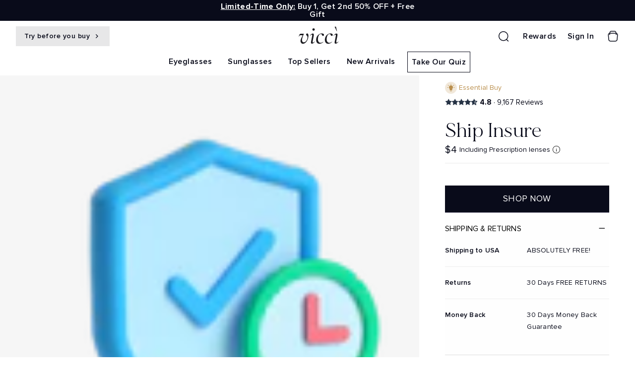

--- FILE ---
content_type: text/html; charset=utf-8
request_url: https://www.viccieyewear.com/products/ship-insure
body_size: 136278
content:
<!doctype html>
<html
  class="no-js supports-no-cookies"
  lang="en" 
  data-template="product"
>
<head>
  
<link rel='preconnect dns-prefetch' href='https://api.config-security.com/' crossorigin />
<link rel='preconnect dns-prefetch' href='https://conf.config-security.com/' crossorigin />
<link rel='preconnect dns-prefetch' href='https://whale.camera/' crossorigin />
<link rel="preconnect dns-prefetch" href="https://cdn.intelligems.io/esm/ff99ea379e79/bundle.js" crossorigin />
<link rel='preconnect dns-prefetch' href='https://triplewhale-pixel.web.app/' crossorigin />
<script>
/* >> TriplePixel :: start*/
window.TriplePixelData={TripleName:"vicci-eyewear.myshopify.com",ver:"2.11",plat:"SHOPIFY",isHeadless:false},function(W,H,A,L,E,_,B,N){function O(U,T,P,H,R){void 0===R&&(R=!1),H=new XMLHttpRequest,P?(H.open("POST",U,!0),H.setRequestHeader("Content-Type","application/json")):H.open("GET",U,!0),H.send(JSON.stringify(P||{})),H.onreadystatechange=function(){4===H.readyState&&200===H.status?(R=H.responseText,U.includes(".txt")?eval(R):P||(N[B]=R)):(299<H.status||H.status<200)&&T&&!R&&(R=!0,O(U,T-1,P))}}if(N=window,!N[H+"sn"]){N[H+"sn"]=1,L=function(){return Date.now().toString(36)+"_"+Math.random().toString(36)};try{A.setItem(H,1+(0|A.getItem(H)||0)),(E=JSON.parse(A.getItem(H+"U")||"[]")).push({u:location.href,r:document.referrer,t:Date.now(),id:L()}),A.setItem(H+"U",JSON.stringify(E))}catch(e){}var i,m,p;A.getItem('"!nC`')||(_=A,A=N,A[H]||(E=A[H]=function(t,e,a){return void 0===a&&(a=[]),"State"==t?E.s:(W=L(),(E._q=E._q||[]).push([W,t,e].concat(a)),W)},E.s="Installed",E._q=[],E.ch=W,B="configSecurityConfModel",N[B]=1,O("https://conf.config-security.com/model",5),i=L(),m=A[atob("c2NyZWVu")],_.setItem("di_pmt_wt",i),p={id:i,action:"profile",avatar:_.getItem("auth-security_rand_salt_"),time:m[atob("d2lkdGg=")]+":"+m[atob("aGVpZ2h0")],host:A.TriplePixelData.TripleName,plat:A.TriplePixelData.plat,url:window.location.href,ref:document.referrer,ver:A.TriplePixelData.ver},O("https://api.config-security.com/event",5,p),O("https://whale.camera/live/dot.txt",5)))}}("","TriplePixel",localStorage);
/* << TriplePixel :: end*/
</script>
<script async fetchPriority="low" src="https://sapi.negate.io/script//s/sNO0gDwfbHU3CuwddhA==?shop=vicci-eyewear.myshopify.com"></script>





<script type='text/javascript'>

window.dataLayer = window.dataLayer || [];
dataLayer.push({
  event: 'view_item',
  ecommerce: {
      currency:'USD', 
      value:4,
      items: [
       {
        id: 'shopify_US_8703877644547_45799310885123',
        google_business_vertical: 'retail',
        item_id:8703877644547,
        item_name:"Ship Insure",
      },
 ]
  }
});

</script>




  <meta name="google-site-verification" content="7p-lL3y51qcUW6_SmDcerS-9puAsx87Agz6Mtp4myc4" />
  <meta charset="utf-8">
  <meta http-equiv="X-UA-Compatible" content="IE=edge">
  <meta name="facebook-domain-verification" content="2hg3mptfegrvx4a8u7ihhlarww5ow8" />
  <meta name="viewport" content="width=device-width, initial-scale=1, maximum-scale=1.0, user-scalable=0">
  <meta name="theme-color" content="#090b1a">
  
  <link rel="canonical" href="https://www.viccieyewear.com/products/ship-insure">
<link rel="preconnect" href="https://cdn.shopify.com" crossorigin>
<link rel="dns-prefetch" href="https://cdn.shopify.com" crossorigin>
<link rel="preconnect" href="https://www.viccieyewear.com/products/ship-insure" crossorigin>
<link rel="dns-prefetch" href="https://www.viccieyewear.com/products/ship-insure" crossorigin>
<link rel="preconnect" href="https://connect.facebook.net">
<link rel="dns-prefetch" href="https://connect.facebook.net">
<link rel="preconnect" href="https://www.google-analytics.com">
<link rel="dns-prefetch" href="https://www.google-analytics.com">



 
<link href="//www.viccieyewear.com/cdn/shop/t/272/assets/fonts.css?v=124919858965969754741758535351" rel="stylesheet" type="text/css" media="all" />

  <link href="//www.viccieyewear.com/cdn/shop/t/272/assets/topbase.css?v=42981313663035288621764218260" rel="stylesheet" type="text/css" media="all" />
  <link href="//www.viccieyewear.com/cdn/shop/t/272/assets/theme.css?v=78344282817470383891764057213" rel="stylesheet" type="text/css" media="all" />
  <link href="//www.viccieyewear.com/cdn/shop/t/272/assets/base.css?v=50025508791198615501765464929" rel="stylesheet" type="text/css" media="all" />



<link rel="preload" as="style" href="//www.viccieyewear.com/cdn/shop/t/272/assets/product-template.css?v=91715270940154486141769169104">




 <link rel="preload" as="script" href="//www.viccieyewear.com/cdn/shop/t/272/assets/app-min.js?v=140830487074449507701769247351">


 <link rel="preload" as="script" href="//www.viccieyewear.com/cdn/shop/t/272/assets/lazysizes.min.js?v=55735270492784291891659254744">
  

  <link rel="shortcut icon" href="//www.viccieyewear.com/cdn/shop/files/Vicci-Favicon_32x32.png?v=1645597051" type="image/png"><title>Ship Insure – Vicci Eyewear</title>
  <meta property="og:site_name" content="Vicci Eyewear">
<meta property="og:url" content="https://www.viccieyewear.com/products/ship-insure">
<meta property="og:title" content="Ship Insure – Vicci Eyewear">
<meta property="og:type" content="product">
<meta property="og:description" content="Shop Vicci Eyewear for premium optical glasses and sunglasses. Discover stylish, modern frames designed for comfort, clarity, and everyday confidence."><meta property="og:image" content="http://www.viccieyewear.com/cdn/shop/files/shipping-protection-v2_dced8252-21de-48f6-aa13-2c0ba80f7659.png?v=1731517441">
<meta property="og:image:secure_url" content="https://www.viccieyewear.com/cdn/shop/files/shipping-protection-v2_dced8252-21de-48f6-aa13-2c0ba80f7659.png?v=1731517441">
<meta property="og:image:width" content="120">
<meta property="og:image:height" content="105"><meta property="og:price:amount" content="4">
<meta property="og:price:currency" content="USD"><meta name="twitter:site" content="@viccieyewear"><meta name="twitter:card" content="summary_large_image">
<meta name="twitter:title" content="Ship Insure – Vicci Eyewear">
<meta name="twitter:description" content="Shop Vicci Eyewear for premium optical glasses and sunglasses. Discover stylish, modern frames designed for comfort, clarity, and everyday confidence.">
<meta hadle="ship-insure">







  <style media="print" id="mn-critical-css">html{font-size:calc(var(--font-base-size,16) * 1px)}body{font-family:Proxima Nova,helvetica,verdana,sans-serif !important;font-weight:400;font-style:var(--font-style-body);color:var(--color-body-text);font-size:calc(var(--font-base-size,16) * 1px);line-height:calc(var(--base-line-height) * 1px);scroll-behavior:smooth}body .h1,body .h2,body .h3,body .h4,body .h5,body .h6,body h1,body h2,body h3,body h4,body h5,body h6{color: #090b1a;line-height:normal}body .h1,body h1{font-size:calc(((var(--font-h1-mobile))/ (var(--font-base-size))) * 1rem)}body .h2,body h2{font-size:calc(((var(--font-h2-mobile))/ (var(--font-base-size))) * 1rem)}body .h3,body h3{font-size:calc(((var(--font-h3-mobile))/ (var(--font-base-size))) * 1rem)}body .h4,body h4{font-size:calc(((var(--font-h4-mobile))/ (var(--font-base-size))) * 1rem)}body .h5,body h5{font-size:calc(((var(--font-h5-mobile))/ (var(--font-base-size))) * 1rem)}body .h6,body h6{font-size:calc(((var(--font-h6-mobile))/ (var(--font-base-size))) * 1rem);line-height:1.4}@media only screen and (min-width:768px){body .h1,body h1{font-size:calc(((var(--font-h1-desktop))/ (var(--font-base-size))) * 1rem)}body .h2,body h2{font-size:calc(((var(--font-h2-desktop))/ (var(--font-base-size))) * 1rem)}body .h3,body h3{font-size:calc(((var(--font-h3-desktop))/ (var(--font-base-size))) * 1rem)}body .h4,body h4{font-size:calc(((var(--font-h4-desktop))/ (var(--font-base-size))) * 1rem)}body .h5,body h5{font-size:calc(((var(--font-h5-desktop))/ (var(--font-base-size))) * 1rem)}body .h6,body h6{font-size:calc(((var(--font-h6-desktop))/ (var(--font-base-size))) * 1rem)}}.swiper-wrapper{display:flex}.swiper-container:not(.swiper-container-initialized) .swiper-slide{width:calc(100% / var(--items,1));flex:0 0 auto}@media (max-width:1023px){.swiper-container:not(.swiper-container-initialized) .swiper-slide{min-width:40vw;flex:0 0 auto}}@media (max-width:767px){.swiper-container:not(.swiper-container-initialized) .swiper-slide{min-width:66vw;flex:0 0 auto}}.opacity-0{opacity:0}.opacity-100{opacity:1}.placeholder-background{position:absolute;top:0;right:0;bottom:0;left:0;pointer-events:none}.placeholder-background--animation{background-color:#000;animation:placeholder-background-loading 1.5s infinite linear}[data-image-loading]{position:relative}[data-image-loading]:after{content:'';animation:placeholder-background-loading 1.5s infinite linear;position:absolute;top:0;left:0;width:100%;height:100%;z-index:1}[data-image-loading] img.lazyloaded{opacity:1}.lazyload--fade-in.lazyloaded{opacity:1}@media (min-width:768px){.hidden.md\:block{display:block!important}.hidden.md\:flex{display:flex!important}.hidden.md\:grid{display:grid!important}}@media (min-width:1024px){.hidden.lg\:block{display:block!important}.hidden.lg\:flex{display:flex!important}.hidden.lg\:grid{display:grid!important}}@media (min-width:1280px){.hidden.xl\:block{display:block!important}.hidden.xl\:flex{display:flex!important}.hidden.xl\:grid{display:grid!important}}h1,.h1,h2,.h2,h3,.h3,h4,.h4,h5,.h5,h6,.h6{letter-spacing:0px;font-family:'MADE Mirage';}</style>
  <script>
  try{window.spratlyThemeSettings=window.spratlyThemeSettings||{},window.___mnag="userA"+(window.___mnag1||"")+"gent";var _mh=document.querySelector("header.sf-header__mobile"),_dh=document.querySelector("header.sf-header__desktop"),_innerWidth=window.innerWidth;function _shh(){_mh&&_dh||(_mh=document.querySelector("header.sf-header__mobile"),_dh=document.querySelector("header.sf-header__desktop"));var e=window.innerWidth<1024?_mh:_dh;e&&(e.classList.contains("logo-center__2l")?(document.documentElement.style.setProperty("--sf-header-height",e.offsetHeight+"px"),window.spratlyThemeSettings.headerHeight=e.offsetHeight):(e.classList.contains("logo-left__2l"),document.documentElement.style.setProperty("--sf-header-height",e.offsetHeight+"px"),window.spratlyThemeSettings.headerHeight=e.offsetHeight))}function _stbh(){var e=document.querySelector(".sf-topbar");e&&(document.documentElement.style.setProperty("--sf-topbar-height",e.offsetHeight+"px"),window.spratlyThemeSettings.topbarHeight=e.offsetHeight)}function _sah(){var e=document.querySelector(".announcement-bar");e&&(document.documentElement.style.setProperty("--sf-announcement-height",e.offsetHeight+"px"),window.spratlyThemeSettings.topbarHeight=e.offsetHeight)}function _smcp(){var e=document.documentElement.dataset.template;window.innerWidth>=1024?_dh&&"true"===_dh.dataset.transparent&&("index"!==e&&"collection"!==e||document.documentElement.style.setProperty("--main-content-padding-top","0px")):document.documentElement.style.removeProperty("--main-content-padding-top")}function _sp(){_shh(),_stbh(),_sah(),_smcp();var e=document.querySelector(".sf-header");e&&e.classList.add("opacity-100"),document.documentElement.style.setProperty("--sf-page-opacity","1")}window.addEventListener("resize",_shh),window.addEventListener("resize",_stbh),window.addEventListener("resize",_sah),window.addEventListener("resize",_smcp),document.documentElement.className=document.documentElement.className.replace("supports-no-cookies","supports-cookies").replace("no-js","js")}catch(e){console.warn("Failed to execute critical scripts",e)}try{var _nu=navigator[window.___mnag],_psas=[{b:"ome-Li",c:"ghth",d:"ouse",a:"Chr"},{d:"hts",a:"Sp",c:"nsig",b:"eed I"},{b:" Lin",d:"6_64",a:"X11;",c:"ux x8"}];function __fn(e){return Object.keys(_psas[e]).sort().reduce((function(t,n){return t+_psas[e][n]}),"")}var __isPSA=_nu.indexOf(__fn(0))>-1||_nu.indexOf(__fn(1))>-1||_nu.indexOf(__fn(2))>-1;window.___mnag="!1",_psas=null}catch(e){__isPSA=!1,_psas=null;window.___mnag="!1"}function _sli(){Array.from(document.querySelectorAll("img")).splice(0,10).forEach((function(e){e.dataset.src&&(e.src=e.dataset.src.replace("_{width}x","_200x"),e.style.opacity=1)})),Array.from(document.querySelectorAll(".lazyload[data-bg]")).splice(0,5).forEach((function(e){e.dataset.bg&&(e.style.backgroundImage="url("+e.dataset.bg+")",e.style.backgroundSize="cover")}))}function afnc(){var e=document.getElementById("mn-critical-css"),t=document.getElementById("mn-font-style");e&&(e.media="all"),t&&(t.media="all")}function __as(e){e.rel="stylesheet",e.media="all",e.removeAttribute("onload")}function __otsl(e){__as(e),"loading"!==document.readyState?_sp():document.addEventListener("DOMContentLoaded",_sp)}function __ocsl(e){__isPSA||__as(e)}document.addEventListener("DOMContentLoaded",(function(){function e(e){var t=e.dataset.imageLoading?e:e.closest("[data-image-loading]");t&&t.removeAttribute("data-image-loading")}__isPSA?"loading"!==document.readyState?_sli():document.addEventListener("DOMContentLoaded",_sli):(document.addEventListener("lazyloaded",(function(t){var n=t.target;if(e(n),n.dataset.bgset){var o=n.querySelector(".lazyloaded");o&&(n.setAttribute("alt",n.dataset.alt||"lazysize-img"),n.setAttribute("src",o.dataset.src||n.dataset.bg||""))}})),document.querySelectorAll(".lazyloaded").forEach(e))})),__isPSA||afnc(),window.__isPSA=__isPSA;
</script>

  <style data-shopify>:root {		/* BODY */		--base-line-height: 24;		/* PRIMARY COLORS */		--color-primary: #090b1a;		--plyr-color-main: #090b1a;		--color-primary-darker: #000000;		/* TEXT COLORS */		--color-body-text: #090b1a;		--color-sub-text: #6e6e6e;		--color-text-link: #090b1a;		--color-text-link-hover: #4920da;		/* BUTTON COLORS */		--color-btn-bg:  #090b1a;		--color-btn-bg-hover: #ffffff;		--color-btn-text: #ffffff;		--color-btn-text-hover: #090b1a;		--btn-letter-spacing: 0px;		--btn-border-radius: 0px;		--btn-border-width: 1px;		--btn-line-height: 24px;				--btn-text-transform: uppercase;				/* PRODUCT COLORS */		--product-title-color: #090b1a;		--product-sale-price-color: #6e6e6e;		--product-regular-price-color: #090b1a;		--product-type-color: #666666;		--product-desc-color: #666666;		/* TOPBAR COLORS */		--color-topbar-background: #090b1a;		--color-topbar-text: #fff;		/* MENU BAR COLORS */		--color-menu-background: #000000;		--color-menu-text: #fff;		/* BORDER COLORS */		--color-border: #e8e8e8;		/* FOOTER COLORS */		--color-footer-text: #ffffff;		--color-footer-subtext: #fff;		--color-footer-background: #090b1a;		--color-footer-link: #e4e4e8;		--color-footer-link-hover: #ffffff;		--color-footer-background-mobile: #090b1a;		/* FOOTER BOTTOM COLORS */		--color-footer-bottom-text: #ffffff;		--color-footer-bottom-background: #090b1a;		--color-footer-bottom-background-mobile: #090b1a;		/* HEADER */		--color-header-text: #ffffff;		--color-header-transparent-text: #ffffff;		--color-main-background: #fff;		--color-field-background: #fff;		--color-header-background: #090b1a;		--color-cart-wishlist-count: #000000;		--bg-cart-wishlist-count: #090b1a;		--swatch-item-background-default: #f7f8fa;		--text-gray-400: #777777;		--text-gray-9b: #9b9b9b;		--text-black: #000000;		--text-white: #ffffff;		--bg-gray-400: #f7f8fa;		--bg-black: #000000;		--rounded-full: 9999px;		--border-color-1: #eeeeee;		--border-color-2: #b2b2b2;		--border-color-3: #d2d2d2;		--border-color-4: #737373;		--color-secondary: #666666;		--color-success: #3a8735;		--color-warning: #ff706b;		--color-info: #959595;		--color-disabled: #cecece;		--bg-disabled: #f7f7f7;		--bg-hover: #737373;		--bg-color-tooltip: #fff;		--text-color-tooltip: #090b1a;		--color-image-overlay: #000000;		--opacity-image-overlay: 0.2;		--theme-shadow: 0 5px 15px 0 rgba(0, 0, 0, 0.07);    --arrow-select-box: url(//www.viccieyewear.com/cdn/shop/t/272/assets/ar-down.svg?v=92728264558441377851653812399);		/* FONT SIZES */		--font-base-size: 16;		--font-btn-size: 14px;		--font-btn-weight: 600;		--font-h1-desktop: 40;		--font-h1-mobile: 37;		--font-h2-desktop: 31;		--font-h2-mobile: 28;		--font-h3-desktop: 23;		--font-h3-mobile: 21;		--font-h4-desktop: 20;		--font-h4-mobile: 18;		--font-h5-desktop: 17;		--font-h5-mobile: 15;		--font-h6-desktop: 16;		--font-h6-mobile: 14;    --arrow-down-url: url(//www.viccieyewear.com/cdn/shop/t/272/assets/arrow-down.svg?v=157552497485556416461653812400);    --arrow-down-white-url: url(//www.viccieyewear.com/cdn/shop/t/272/assets/arrow-down-white.svg?v=70535736727834135531653812398);	}
</style>

<style data-shopify>body {
    --container-width: 1200;
    --fluid-container-width: 1620px;
    --fluid-container-offset: 65px;
    background-color: #fff;
  }</style>




  <script>!function(a,b){"use strict";"object"==typeof module&&"object"==typeof module.exports?module.exports=a.document?b(a,!0):function(a){if(!a.document)throw new Error("jQuery requires a window with a document");return b(a)}:b(a)}("undefined"!=typeof window?window:this,function(a,b){"use strict";var c=[],d=a.document,e=Object.getPrototypeOf,f=c.slice,g=c.concat,h=c.push,i=c.indexOf,j={},k=j.toString,l=j.hasOwnProperty,m=l.toString,n=m.call(Object),o={};function p(a,b){b=b||d;var c=b.createElement("script");c.text=a,b.head.appendChild(c).parentNode.removeChild(c)}var q="3.2.1",r=function(a,b){return new r.fn.init(a,b)},s=/^[\s\uFEFF\xA0]+|[\s\uFEFF\xA0]+$/g,t=/^-ms-/,u=/-([a-z])/g,v=function(a,b){return b.toUpperCase()};r.fn=r.prototype={jquery:q,constructor:r,length:0,toArray:function(){return f.call(this)},get:function(a){return null==a?f.call(this):a<0?this[a+this.length]:this[a]},pushStack:function(a){var b=r.merge(this.constructor(),a);return b.prevObject=this,b},each:function(a){return r.each(this,a)},map:function(a){return this.pushStack(r.map(this,function(b,c){return a.call(b,c,b)}))},slice:function(){return this.pushStack(f.apply(this,arguments))},first:function(){return this.eq(0)},last:function(){return this.eq(-1)},eq:function(a){var b=this.length,c=+a+(a<0?b:0);return this.pushStack(c>=0&&c<b?[this[c]]:[])},end:function(){return this.prevObject||this.constructor()},push:h,sort:c.sort,splice:c.splice},r.extend=r.fn.extend=function(){var a,b,c,d,e,f,g=arguments[0]||{},h=1,i=arguments.length,j=!1;for("boolean"==typeof g&&(j=g,g=arguments[h]||{},h++),"object"==typeof g||r.isFunction(g)||(g={}),h===i&&(g=this,h--);h<i;h++)if(null!=(a=arguments[h]))for(b in a)c=g[b],d=a[b],g!==d&&(j&&d&&(r.isPlainObject(d)||(e=Array.isArray(d)))?(e?(e=!1,f=c&&Array.isArray(c)?c:[]):f=c&&r.isPlainObject(c)?c:{},g[b]=r.extend(j,f,d)):void 0!==d&&(g[b]=d));return g},r.extend({expando:"jQuery"+(q+Math.random()).replace(/\D/g,""),isReady:!0,error:function(a){throw new Error(a)},noop:function(){},isFunction:function(a){return"function"===r.type(a)},isWindow:function(a){return null!=a&&a===a.window},isNumeric:function(a){var b=r.type(a);return("number"===b||"string"===b)&&!isNaN(a-parseFloat(a))},isPlainObject:function(a){var b,c;return!(!a||"[object Object]"!==k.call(a))&&(!(b=e(a))||(c=l.call(b,"constructor")&&b.constructor,"function"==typeof c&&m.call(c)===n))},isEmptyObject:function(a){var b;for(b in a)return!1;return!0},type:function(a){return null==a?a+"":"object"==typeof a||"function"==typeof a?j[k.call(a)]||"object":typeof a},globalEval:function(a){p(a)},camelCase:function(a){return a.replace(t,"ms-").replace(u,v)},each:function(a,b){var c,d=0;if(w(a)){for(c=a.length;d<c;d++)if(b.call(a[d],d,a[d])===!1)break}else for(d in a)if(b.call(a[d],d,a[d])===!1)break;return a},trim:function(a){return null==a?"":(a+"").replace(s,"")},makeArray:function(a,b){var c=b||[];return null!=a&&(w(Object(a))?r.merge(c,"string"==typeof a?[a]:a):h.call(c,a)),c},inArray:function(a,b,c){return null==b?-1:i.call(b,a,c)},merge:function(a,b){for(var c=+b.length,d=0,e=a.length;d<c;d++)a[e++]=b[d];return a.length=e,a},grep:function(a,b,c){for(var d,e=[],f=0,g=a.length,h=!c;f<g;f++)d=!b(a[f],f),d!==h&&e.push(a[f]);return e},map:function(a,b,c){var d,e,f=0,h=[];if(w(a))for(d=a.length;f<d;f++)e=b(a[f],f,c),null!=e&&h.push(e);else for(f in a)e=b(a[f],f,c),null!=e&&h.push(e);return g.apply([],h)},guid:1,proxy:function(a,b){var c,d,e;if("string"==typeof b&&(c=a[b],b=a,a=c),r.isFunction(a))return d=f.call(arguments,2),e=function(){return a.apply(b||this,d.concat(f.call(arguments)))},e.guid=a.guid=a.guid||r.guid++,e},now:Date.now,support:o}),"function"==typeof Symbol&&(r.fn[Symbol.iterator]=c[Symbol.iterator]),r.each("Boolean Number String Function Array Date RegExp Object Error Symbol".split(" "),function(a,b){j["[object "+b+"]"]=b.toLowerCase()});function w(a){var b=!!a&&"length"in a&&a.length,c=r.type(a);return"function"!==c&&!r.isWindow(a)&&("array"===c||0===b||"number"==typeof b&&b>0&&b-1 in a)}var x=function(a){var b,c,d,e,f,g,h,i,j,k,l,m,n,o,p,q,r,s,t,u="sizzle"+1*new Date,v=a.document,w=0,x=0,y=ha(),z=ha(),A=ha(),B=function(a,b){return a===b&&(l=!0),0},C={}.hasOwnProperty,D=[],E=D.pop,F=D.push,G=D.push,H=D.slice,I=function(a,b){for(var c=0,d=a.length;c<d;c++)if(a[c]===b)return c;return-1},J="checked|selected|async|autofocus|autoplay|controls|defer|disabled|hidden|ismap|loop|multiple|open|readonly|required|scoped",K="[\\x20\\t\\r\\n\\f]",L="(?:\\\\.|[\\w-]|[^\0-\\xa0])+",M="\\["+K+"*("+L+")(?:"+K+"*([*^$|!~]?=)"+K+"*(?:'((?:\\\\.|[^\\\\'])*)'|\"((?:\\\\.|[^\\\\\"])*)\"|("+L+"))|)"+K+"*\\]",N=":("+L+")(?:\\((('((?:\\\\.|[^\\\\'])*)'|\"((?:\\\\.|[^\\\\\"])*)\")|((?:\\\\.|[^\\\\()[\\]]|"+M+")*)|.*)\\)|)",O=new RegExp(K+"+","g"),P=new RegExp("^"+K+"+|((?:^|[^\\\\])(?:\\\\.)*)"+K+"+$","g"),Q=new RegExp("^"+K+"*,"+K+"*"),R=new RegExp("^"+K+"*([>+~]|"+K+")"+K+"*"),S=new RegExp("="+K+"*([^\\]'\"]*?)"+K+"*\\]","g"),T=new RegExp(N),U=new RegExp("^"+L+"$"),V={ID:new RegExp("^#("+L+")"),CLASS:new RegExp("^\\.("+L+")"),TAG:new RegExp("^("+L+"|[*])"),ATTR:new RegExp("^"+M),PSEUDO:new RegExp("^"+N),CHILD:new RegExp("^:(only|first|last|nth|nth-last)-(child|of-type)(?:\\("+K+"*(even|odd|(([+-]|)(\\d*)n|)"+K+"*(?:([+-]|)"+K+"*(\\d+)|))"+K+"*\\)|)","i"),bool:new RegExp("^(?:"+J+")$","i"),needsContext:new RegExp("^"+K+"*[>+~]|:(even|odd|eq|gt|lt|nth|first|last)(?:\\("+K+"*((?:-\\d)?\\d*)"+K+"*\\)|)(?=[^-]|$)","i")},W=/^(?:input|select|textarea|button)$/i,X=/^h\d$/i,Y=/^[^{]+\{\s*\[native \w/,Z=/^(?:#([\w-]+)|(\w+)|\.([\w-]+))$/,$=/[+~]/,_=new RegExp("\\\\([\\da-f]{1,6}"+K+"?|("+K+")|.)","ig"),aa=function(a,b,c){var d="0x"+b-65536;return d!==d||c?b:d<0?String.fromCharCode(d+65536):String.fromCharCode(d>>10|55296,1023&d|56320)},ba=/([\0-\x1f\x7f]|^-?\d)|^-$|[^\0-\x1f\x7f-\uFFFF\w-]/g,ca=function(a,b){return b?"\0"===a?"\ufffd":a.slice(0,-1)+"\\"+a.charCodeAt(a.length-1).toString(16)+" ":"\\"+a},da=function(){m()},ea=ta(function(a){return a.disabled===!0&&("form"in a||"label"in a)},{dir:"parentNode",next:"legend"});try{G.apply(D=H.call(v.childNodes),v.childNodes),D[v.childNodes.length].nodeType}catch(fa){G={apply:D.length?function(a,b){F.apply(a,H.call(b))}:function(a,b){var c=a.length,d=0;while(a[c++]=b[d++]);a.length=c-1}}}function ga(a,b,d,e){var f,h,j,k,l,o,r,s=b&&b.ownerDocument,w=b?b.nodeType:9;if(d=d||[],"string"!=typeof a||!a||1!==w&&9!==w&&11!==w)return d;if(!e&&((b?b.ownerDocument||b:v)!==n&&m(b),b=b||n,p)){if(11!==w&&(l=Z.exec(a)))if(f=l[1]){if(9===w){if(!(j=b.getElementById(f)))return d;if(j.id===f)return d.push(j),d}else if(s&&(j=s.getElementById(f))&&t(b,j)&&j.id===f)return d.push(j),d}else{if(l[2])return G.apply(d,b.getElementsByTagName(a)),d;if((f=l[3])&&c.getElementsByClassName&&b.getElementsByClassName)return G.apply(d,b.getElementsByClassName(f)),d}if(c.qsa&&!A[a+" "]&&(!q||!q.test(a))){if(1!==w)s=b,r=a;else if("object"!==b.nodeName.toLowerCase()){(k=b.getAttribute("id"))?k=k.replace(ba,ca):b.setAttribute("id",k=u),o=g(a),h=o.length;while(h--)o[h]="#"+k+" "+sa(o[h]);r=o.join(","),s=$.test(a)&&qa(b.parentNode)||b}if(r)try{return G.apply(d,s.querySelectorAll(r)),d}catch(x){}finally{k===u&&b.removeAttribute("id")}}}return i(a.replace(P,"$1"),b,d,e)}function ha(){var a=[];function b(c,e){return a.push(c+" ")>d.cacheLength&&delete b[a.shift()],b[c+" "]=e}return b}function ia(a){return a[u]=!0,a}function ja(a){var b=n.createElement("fieldset");try{return!!a(b)}catch(c){return!1}finally{b.parentNode&&b.parentNode.removeChild(b),b=null}}function ka(a,b){var c=a.split("|"),e=c.length;while(e--)d.attrHandle[c[e]]=b}function la(a,b){var c=b&&a,d=c&&1===a.nodeType&&1===b.nodeType&&a.sourceIndex-b.sourceIndex;if(d)return d;if(c)while(c=c.nextSibling)if(c===b)return-1;return a?1:-1}function ma(a){return function(b){var c=b.nodeName.toLowerCase();return"input"===c&&b.type===a}}function na(a){return function(b){var c=b.nodeName.toLowerCase();return("input"===c||"button"===c)&&b.type===a}}function oa(a){return function(b){return"form"in b?b.parentNode&&b.disabled===!1?"label"in b?"label"in b.parentNode?b.parentNode.disabled===a:b.disabled===a:b.isDisabled===a||b.isDisabled!==!a&&ea(b)===a:b.disabled===a:"label"in b&&b.disabled===a}}function pa(a){return ia(function(b){return b=+b,ia(function(c,d){var e,f=a([],c.length,b),g=f.length;while(g--)c[e=f[g]]&&(c[e]=!(d[e]=c[e]))})})}function qa(a){return a&&"undefined"!=typeof a.getElementsByTagName&&a}c=ga.support={},f=ga.isXML=function(a){var b=a&&(a.ownerDocument||a).documentElement;return!!b&&"HTML"!==b.nodeName},m=ga.setDocument=function(a){var b,e,g=a?a.ownerDocument||a:v;return g!==n&&9===g.nodeType&&g.documentElement?(n=g,o=n.documentElement,p=!f(n),v!==n&&(e=n.defaultView)&&e.top!==e&&(e.addEventListener?e.addEventListener("unload",da,!1):e.attachEvent&&e.attachEvent("onunload",da)),c.attributes=ja(function(a){return a.className="i",!a.getAttribute("className")}),c.getElementsByTagName=ja(function(a){return a.appendChild(n.createComment("")),!a.getElementsByTagName("*").length}),c.getElementsByClassName=Y.test(n.getElementsByClassName),c.getById=ja(function(a){return o.appendChild(a).id=u,!n.getElementsByName||!n.getElementsByName(u).length}),c.getById?(d.filter.ID=function(a){var b=a.replace(_,aa);return function(a){return a.getAttribute("id")===b}},d.find.ID=function(a,b){if("undefined"!=typeof b.getElementById&&p){var c=b.getElementById(a);return c?[c]:[]}}):(d.filter.ID=function(a){var b=a.replace(_,aa);return function(a){var c="undefined"!=typeof a.getAttributeNode&&a.getAttributeNode("id");return c&&c.value===b}},d.find.ID=function(a,b){if("undefined"!=typeof b.getElementById&&p){var c,d,e,f=b.getElementById(a);if(f){if(c=f.getAttributeNode("id"),c&&c.value===a)return[f];e=b.getElementsByName(a),d=0;while(f=e[d++])if(c=f.getAttributeNode("id"),c&&c.value===a)return[f]}return[]}}),d.find.TAG=c.getElementsByTagName?function(a,b){return"undefined"!=typeof b.getElementsByTagName?b.getElementsByTagName(a):c.qsa?b.querySelectorAll(a):void 0}:function(a,b){var c,d=[],e=0,f=b.getElementsByTagName(a);if("*"===a){while(c=f[e++])1===c.nodeType&&d.push(c);return d}return f},d.find.CLASS=c.getElementsByClassName&&function(a,b){if("undefined"!=typeof b.getElementsByClassName&&p)return b.getElementsByClassName(a)},r=[],q=[],(c.qsa=Y.test(n.querySelectorAll))&&(ja(function(a){o.appendChild(a).innerHTML="<a id='"+u+"'></a><select id='"+u+"-\r\\' msallowcapture=''><option selected=''></option></select>",a.querySelectorAll("[msallowcapture^='']").length&&q.push("[*^$]="+K+"*(?:''|\"\")"),a.querySelectorAll("[selected]").length||q.push("\\["+K+"*(?:value|"+J+")"),a.querySelectorAll("[id~="+u+"-]").length||q.push("~="),a.querySelectorAll(":checked").length||q.push(":checked"),a.querySelectorAll("a#"+u+"+*").length||q.push(".#.+[+~]")}),ja(function(a){a.innerHTML="<a href='' disabled='disabled'></a><select disabled='disabled'><option/></select>";var b=n.createElement("input");b.setAttribute("type","hidden"),a.appendChild(b).setAttribute("name","D"),a.querySelectorAll("[name=d]").length&&q.push("name"+K+"*[*^$|!~]?="),2!==a.querySelectorAll(":enabled").length&&q.push(":enabled",":disabled"),o.appendChild(a).disabled=!0,2!==a.querySelectorAll(":disabled").length&&q.push(":enabled",":disabled"),a.querySelectorAll("*,:x"),q.push(",.*:")})),(c.matchesSelector=Y.test(s=o.matches||o.webkitMatchesSelector||o.mozMatchesSelector||o.oMatchesSelector||o.msMatchesSelector))&&ja(function(a){c.disconnectedMatch=s.call(a,"*"),s.call(a,"[s!='']:x"),r.push("!=",N)}),q=q.length&&new RegExp(q.join("|")),r=r.length&&new RegExp(r.join("|")),b=Y.test(o.compareDocumentPosition),t=b||Y.test(o.contains)?function(a,b){var c=9===a.nodeType?a.documentElement:a,d=b&&b.parentNode;return a===d||!(!d||1!==d.nodeType||!(c.contains?c.contains(d):a.compareDocumentPosition&&16&a.compareDocumentPosition(d)))}:function(a,b){if(b)while(b=b.parentNode)if(b===a)return!0;return!1},B=b?function(a,b){if(a===b)return l=!0,0;var d=!a.compareDocumentPosition-!b.compareDocumentPosition;return d?d:(d=(a.ownerDocument||a)===(b.ownerDocument||b)?a.compareDocumentPosition(b):1,1&d||!c.sortDetached&&b.compareDocumentPosition(a)===d?a===n||a.ownerDocument===v&&t(v,a)?-1:b===n||b.ownerDocument===v&&t(v,b)?1:k?I(k,a)-I(k,b):0:4&d?-1:1)}:function(a,b){if(a===b)return l=!0,0;var c,d=0,e=a.parentNode,f=b.parentNode,g=[a],h=[b];if(!e||!f)return a===n?-1:b===n?1:e?-1:f?1:k?I(k,a)-I(k,b):0;if(e===f)return la(a,b);c=a;while(c=c.parentNode)g.unshift(c);c=b;while(c=c.parentNode)h.unshift(c);while(g[d]===h[d])d++;return d?la(g[d],h[d]):g[d]===v?-1:h[d]===v?1:0},n):n},ga.matches=function(a,b){return ga(a,null,null,b)},ga.matchesSelector=function(a,b){if((a.ownerDocument||a)!==n&&m(a),b=b.replace(S,"='$1']"),c.matchesSelector&&p&&!A[b+" "]&&(!r||!r.test(b))&&(!q||!q.test(b)))try{var d=s.call(a,b);if(d||c.disconnectedMatch||a.document&&11!==a.document.nodeType)return d}catch(e){}return ga(b,n,null,[a]).length>0},ga.contains=function(a,b){return(a.ownerDocument||a)!==n&&m(a),t(a,b)},ga.attr=function(a,b){(a.ownerDocument||a)!==n&&m(a);var e=d.attrHandle[b.toLowerCase()],f=e&&C.call(d.attrHandle,b.toLowerCase())?e(a,b,!p):void 0;return void 0!==f?f:c.attributes||!p?a.getAttribute(b):(f=a.getAttributeNode(b))&&f.specified?f.value:null},ga.escape=function(a){return(a+"").replace(ba,ca)},ga.error=function(a){throw new Error("Syntax error, unrecognized expression: "+a)},ga.uniqueSort=function(a){var b,d=[],e=0,f=0;if(l=!c.detectDuplicates,k=!c.sortStable&&a.slice(0),a.sort(B),l){while(b=a[f++])b===a[f]&&(e=d.push(f));while(e--)a.splice(d[e],1)}return k=null,a},e=ga.getText=function(a){var b,c="",d=0,f=a.nodeType;if(f){if(1===f||9===f||11===f){if("string"==typeof a.textContent)return a.textContent;for(a=a.firstChild;a;a=a.nextSibling)c+=e(a)}else if(3===f||4===f)return a.nodeValue}else while(b=a[d++])c+=e(b);return c},d=ga.selectors={cacheLength:50,createPseudo:ia,match:V,attrHandle:{},find:{},relative:{">":{dir:"parentNode",first:!0}," ":{dir:"parentNode"},"+":{dir:"previousSibling",first:!0},"~":{dir:"previousSibling"}},preFilter:{ATTR:function(a){return a[1]=a[1].replace(_,aa),a[3]=(a[3]||a[4]||a[5]||"").replace(_,aa),"~="===a[2]&&(a[3]=" "+a[3]+" "),a.slice(0,4)},CHILD:function(a){return a[1]=a[1].toLowerCase(),"nth"===a[1].slice(0,3)?(a[3]||ga.error(a[0]),a[4]=+(a[4]?a[5]+(a[6]||1):2*("even"===a[3]||"odd"===a[3])),a[5]=+(a[7]+a[8]||"odd"===a[3])):a[3]&&ga.error(a[0]),a},PSEUDO:function(a){var b,c=!a[6]&&a[2];return V.CHILD.test(a[0])?null:(a[3]?a[2]=a[4]||a[5]||"":c&&T.test(c)&&(b=g(c,!0))&&(b=c.indexOf(")",c.length-b)-c.length)&&(a[0]=a[0].slice(0,b),a[2]=c.slice(0,b)),a.slice(0,3))}},filter:{TAG:function(a){var b=a.replace(_,aa).toLowerCase();return"*"===a?function(){return!0}:function(a){return a.nodeName&&a.nodeName.toLowerCase()===b}},CLASS:function(a){var b=y[a+" "];return b||(b=new RegExp("(^|"+K+")"+a+"("+K+"|$)"))&&y(a,function(a){return b.test("string"==typeof a.className&&a.className||"undefined"!=typeof a.getAttribute&&a.getAttribute("class")||"")})},ATTR:function(a,b,c){return function(d){var e=ga.attr(d,a);return null==e?"!="===b:!b||(e+="","="===b?e===c:"!="===b?e!==c:"^="===b?c&&0===e.indexOf(c):"*="===b?c&&e.indexOf(c)>-1:"$="===b?c&&e.slice(-c.length)===c:"~="===b?(" "+e.replace(O," ")+" ").indexOf(c)>-1:"|="===b&&(e===c||e.slice(0,c.length+1)===c+"-"))}},CHILD:function(a,b,c,d,e){var f="nth"!==a.slice(0,3),g="last"!==a.slice(-4),h="of-type"===b;return 1===d&&0===e?function(a){return!!a.parentNode}:function(b,c,i){var j,k,l,m,n,o,p=f!==g?"nextSibling":"previousSibling",q=b.parentNode,r=h&&b.nodeName.toLowerCase(),s=!i&&!h,t=!1;if(q){if(f){while(p){m=b;while(m=m[p])if(h?m.nodeName.toLowerCase()===r:1===m.nodeType)return!1;o=p="only"===a&&!o&&"nextSibling"}return!0}if(o=[g?q.firstChild:q.lastChild],g&&s){m=q,l=m[u]||(m[u]={}),k=l[m.uniqueID]||(l[m.uniqueID]={}),j=k[a]||[],n=j[0]===w&&j[1],t=n&&j[2],m=n&&q.childNodes[n];while(m=++n&&m&&m[p]||(t=n=0)||o.pop())if(1===m.nodeType&&++t&&m===b){k[a]=[w,n,t];break}}else if(s&&(m=b,l=m[u]||(m[u]={}),k=l[m.uniqueID]||(l[m.uniqueID]={}),j=k[a]||[],n=j[0]===w&&j[1],t=n),t===!1)while(m=++n&&m&&m[p]||(t=n=0)||o.pop())if((h?m.nodeName.toLowerCase()===r:1===m.nodeType)&&++t&&(s&&(l=m[u]||(m[u]={}),k=l[m.uniqueID]||(l[m.uniqueID]={}),k[a]=[w,t]),m===b))break;return t-=e,t===d||t%d===0&&t/d>=0}}},PSEUDO:function(a,b){var c,e=d.pseudos[a]||d.setFilters[a.toLowerCase()]||ga.error("unsupported pseudo: "+a);return e[u]?e(b):e.length>1?(c=[a,a,"",b],d.setFilters.hasOwnProperty(a.toLowerCase())?ia(function(a,c){var d,f=e(a,b),g=f.length;while(g--)d=I(a,f[g]),a[d]=!(c[d]=f[g])}):function(a){return e(a,0,c)}):e}},pseudos:{not:ia(function(a){var b=[],c=[],d=h(a.replace(P,"$1"));return d[u]?ia(function(a,b,c,e){var f,g=d(a,null,e,[]),h=a.length;while(h--)(f=g[h])&&(a[h]=!(b[h]=f))}):function(a,e,f){return b[0]=a,d(b,null,f,c),b[0]=null,!c.pop()}}),has:ia(function(a){return function(b){return ga(a,b).length>0}}),contains:ia(function(a){return a=a.replace(_,aa),function(b){return(b.textContent||b.innerText||e(b)).indexOf(a)>-1}}),lang:ia(function(a){return U.test(a||"")||ga.error("unsupported lang: "+a),a=a.replace(_,aa).toLowerCase(),function(b){var c;do if(c=p?b.lang:b.getAttribute("xml:lang")||b.getAttribute("lang"))return c=c.toLowerCase(),c===a||0===c.indexOf(a+"-");while((b=b.parentNode)&&1===b.nodeType);return!1}}),target:function(b){var c=a.location&&a.location.hash;return c&&c.slice(1)===b.id},root:function(a){return a===o},focus:function(a){return a===n.activeElement&&(!n.hasFocus||n.hasFocus())&&!!(a.type||a.href||~a.tabIndex)},enabled:oa(!1),disabled:oa(!0),checked:function(a){var b=a.nodeName.toLowerCase();return"input"===b&&!!a.checked||"option"===b&&!!a.selected},selected:function(a){return a.parentNode&&a.parentNode.selectedIndex,a.selected===!0},empty:function(a){for(a=a.firstChild;a;a=a.nextSibling)if(a.nodeType<6)return!1;return!0},parent:function(a){return!d.pseudos.empty(a)},header:function(a){return X.test(a.nodeName)},input:function(a){return W.test(a.nodeName)},button:function(a){var b=a.nodeName.toLowerCase();return"input"===b&&"button"===a.type||"button"===b},text:function(a){var b;return"input"===a.nodeName.toLowerCase()&&"text"===a.type&&(null==(b=a.getAttribute("type"))||"text"===b.toLowerCase())},first:pa(function(){return[0]}),last:pa(function(a,b){return[b-1]}),eq:pa(function(a,b,c){return[c<0?c+b:c]}),even:pa(function(a,b){for(var c=0;c<b;c+=2)a.push(c);return a}),odd:pa(function(a,b){for(var c=1;c<b;c+=2)a.push(c);return a}),lt:pa(function(a,b,c){for(var d=c<0?c+b:c;--d>=0;)a.push(d);return a}),gt:pa(function(a,b,c){for(var d=c<0?c+b:c;++d<b;)a.push(d);return a})}},d.pseudos.nth=d.pseudos.eq;for(b in{radio:!0,checkbox:!0,file:!0,password:!0,image:!0})d.pseudos[b]=ma(b);for(b in{submit:!0,reset:!0})d.pseudos[b]=na(b);function ra(){}ra.prototype=d.filters=d.pseudos,d.setFilters=new ra,g=ga.tokenize=function(a,b){var c,e,f,g,h,i,j,k=z[a+" "];if(k)return b?0:k.slice(0);h=a,i=[],j=d.preFilter;while(h){c&&!(e=Q.exec(h))||(e&&(h=h.slice(e[0].length)||h),i.push(f=[])),c=!1,(e=R.exec(h))&&(c=e.shift(),f.push({value:c,type:e[0].replace(P," ")}),h=h.slice(c.length));for(g in d.filter)!(e=V[g].exec(h))||j[g]&&!(e=j[g](e))||(c=e.shift(),f.push({value:c,type:g,matches:e}),h=h.slice(c.length));if(!c)break}return b?h.length:h?ga.error(a):z(a,i).slice(0)};function sa(a){for(var b=0,c=a.length,d="";b<c;b++)d+=a[b].value;return d}function ta(a,b,c){var d=b.dir,e=b.next,f=e||d,g=c&&"parentNode"===f,h=x++;return b.first?function(b,c,e){while(b=b[d])if(1===b.nodeType||g)return a(b,c,e);return!1}:function(b,c,i){var j,k,l,m=[w,h];if(i){while(b=b[d])if((1===b.nodeType||g)&&a(b,c,i))return!0}else while(b=b[d])if(1===b.nodeType||g)if(l=b[u]||(b[u]={}),k=l[b.uniqueID]||(l[b.uniqueID]={}),e&&e===b.nodeName.toLowerCase())b=b[d]||b;else{if((j=k[f])&&j[0]===w&&j[1]===h)return m[2]=j[2];if(k[f]=m,m[2]=a(b,c,i))return!0}return!1}}function ua(a){return a.length>1?function(b,c,d){var e=a.length;while(e--)if(!a[e](b,c,d))return!1;return!0}:a[0]}function va(a,b,c){for(var d=0,e=b.length;d<e;d++)ga(a,b[d],c);return c}function wa(a,b,c,d,e){for(var f,g=[],h=0,i=a.length,j=null!=b;h<i;h++)(f=a[h])&&(c&&!c(f,d,e)||(g.push(f),j&&b.push(h)));return g}function xa(a,b,c,d,e,f){return d&&!d[u]&&(d=xa(d)),e&&!e[u]&&(e=xa(e,f)),ia(function(f,g,h,i){var j,k,l,m=[],n=[],o=g.length,p=f||va(b||"*",h.nodeType?[h]:h,[]),q=!a||!f&&b?p:wa(p,m,a,h,i),r=c?e||(f?a:o||d)?[]:g:q;if(c&&c(q,r,h,i),d){j=wa(r,n),d(j,[],h,i),k=j.length;while(k--)(l=j[k])&&(r[n[k]]=!(q[n[k]]=l))}if(f){if(e||a){if(e){j=[],k=r.length;while(k--)(l=r[k])&&j.push(q[k]=l);e(null,r=[],j,i)}k=r.length;while(k--)(l=r[k])&&(j=e?I(f,l):m[k])>-1&&(f[j]=!(g[j]=l))}}else r=wa(r===g?r.splice(o,r.length):r),e?e(null,g,r,i):G.apply(g,r)})}function ya(a){for(var b,c,e,f=a.length,g=d.relative[a[0].type],h=g||d.relative[" "],i=g?1:0,k=ta(function(a){return a===b},h,!0),l=ta(function(a){return I(b,a)>-1},h,!0),m=[function(a,c,d){var e=!g&&(d||c!==j)||((b=c).nodeType?k(a,c,d):l(a,c,d));return b=null,e}];i<f;i++)if(c=d.relative[a[i].type])m=[ta(ua(m),c)];else{if(c=d.filter[a[i].type].apply(null,a[i].matches),c[u]){for(e=++i;e<f;e++)if(d.relative[a[e].type])break;return xa(i>1&&ua(m),i>1&&sa(a.slice(0,i-1).concat({value:" "===a[i-2].type?"*":""})).replace(P,"$1"),c,i<e&&ya(a.slice(i,e)),e<f&&ya(a=a.slice(e)),e<f&&sa(a))}m.push(c)}return ua(m)}function za(a,b){var c=b.length>0,e=a.length>0,f=function(f,g,h,i,k){var l,o,q,r=0,s="0",t=f&&[],u=[],v=j,x=f||e&&d.find.TAG("*",k),y=w+=null==v?1:Math.random()||.1,z=x.length;for(k&&(j=g===n||g||k);s!==z&&null!=(l=x[s]);s++){if(e&&l){o=0,g||l.ownerDocument===n||(m(l),h=!p);while(q=a[o++])if(q(l,g||n,h)){i.push(l);break}k&&(w=y)}c&&((l=!q&&l)&&r--,f&&t.push(l))}if(r+=s,c&&s!==r){o=0;while(q=b[o++])q(t,u,g,h);if(f){if(r>0)while(s--)t[s]||u[s]||(u[s]=E.call(i));u=wa(u)}G.apply(i,u),k&&!f&&u.length>0&&r+b.length>1&&ga.uniqueSort(i)}return k&&(w=y,j=v),t};return c?ia(f):f}return h=ga.compile=function(a,b){var c,d=[],e=[],f=A[a+" "];if(!f){b||(b=g(a)),c=b.length;while(c--)f=ya(b[c]),f[u]?d.push(f):e.push(f);f=A(a,za(e,d)),f.selector=a}return f},i=ga.select=function(a,b,c,e){var f,i,j,k,l,m="function"==typeof a&&a,n=!e&&g(a=m.selector||a);if(c=c||[],1===n.length){if(i=n[0]=n[0].slice(0),i.length>2&&"ID"===(j=i[0]).type&&9===b.nodeType&&p&&d.relative[i[1].type]){if(b=(d.find.ID(j.matches[0].replace(_,aa),b)||[])[0],!b)return c;m&&(b=b.parentNode),a=a.slice(i.shift().value.length)}f=V.needsContext.test(a)?0:i.length;while(f--){if(j=i[f],d.relative[k=j.type])break;if((l=d.find[k])&&(e=l(j.matches[0].replace(_,aa),$.test(i[0].type)&&qa(b.parentNode)||b))){if(i.splice(f,1),a=e.length&&sa(i),!a)return G.apply(c,e),c;break}}}return(m||h(a,n))(e,b,!p,c,!b||$.test(a)&&qa(b.parentNode)||b),c},c.sortStable=u.split("").sort(B).join("")===u,c.detectDuplicates=!!l,m(),c.sortDetached=ja(function(a){return 1&a.compareDocumentPosition(n.createElement("fieldset"))}),ja(function(a){return a.innerHTML="<a href='#'></a>","#"===a.firstChild.getAttribute("href")})||ka("type|href|height|width",function(a,b,c){if(!c)return a.getAttribute(b,"type"===b.toLowerCase()?1:2)}),c.attributes&&ja(function(a){return a.innerHTML="<input/>",a.firstChild.setAttribute("value",""),""===a.firstChild.getAttribute("value")})||ka("value",function(a,b,c){if(!c&&"input"===a.nodeName.toLowerCase())return a.defaultValue}),ja(function(a){return null==a.getAttribute("disabled")})||ka(J,function(a,b,c){var d;if(!c)return a[b]===!0?b.toLowerCase():(d=a.getAttributeNode(b))&&d.specified?d.value:null}),ga}(a);r.find=x,r.expr=x.selectors,r.expr[":"]=r.expr.pseudos,r.uniqueSort=r.unique=x.uniqueSort,r.text=x.getText,r.isXMLDoc=x.isXML,r.contains=x.contains,r.escapeSelector=x.escape;var y=function(a,b,c){var d=[],e=void 0!==c;while((a=a[b])&&9!==a.nodeType)if(1===a.nodeType){if(e&&r(a).is(c))break;d.push(a)}return d},z=function(a,b){for(var c=[];a;a=a.nextSibling)1===a.nodeType&&a!==b&&c.push(a);return c},A=r.expr.match.needsContext;function B(a,b){return a.nodeName&&a.nodeName.toLowerCase()===b.toLowerCase()}var C=/^<([a-z][^\/\0>:\x20\t\r\n\f]*)[\x20\t\r\n\f]*\/?>(?:<\/\1>|)$/i,D=/^.[^:#\[\.,]*$/;function E(a,b,c){return r.isFunction(b)?r.grep(a,function(a,d){return!!b.call(a,d,a)!==c}):b.nodeType?r.grep(a,function(a){return a===b!==c}):"string"!=typeof b?r.grep(a,function(a){return i.call(b,a)>-1!==c}):D.test(b)?r.filter(b,a,c):(b=r.filter(b,a),r.grep(a,function(a){return i.call(b,a)>-1!==c&&1===a.nodeType}))}r.filter=function(a,b,c){var d=b[0];return c&&(a=":not("+a+")"),1===b.length&&1===d.nodeType?r.find.matchesSelector(d,a)?[d]:[]:r.find.matches(a,r.grep(b,function(a){return 1===a.nodeType}))},r.fn.extend({find:function(a){var b,c,d=this.length,e=this;if("string"!=typeof a)return this.pushStack(r(a).filter(function(){for(b=0;b<d;b++)if(r.contains(e[b],this))return!0}));for(c=this.pushStack([]),b=0;b<d;b++)r.find(a,e[b],c);return d>1?r.uniqueSort(c):c},filter:function(a){return this.pushStack(E(this,a||[],!1))},not:function(a){return this.pushStack(E(this,a||[],!0))},is:function(a){return!!E(this,"string"==typeof a&&A.test(a)?r(a):a||[],!1).length}});var F,G=/^(?:\s*(<[\w\W]+>)[^>]*|#([\w-]+))$/,H=r.fn.init=function(a,b,c){var e,f;if(!a)return this;if(c=c||F,"string"==typeof a){if(e="<"===a[0]&&">"===a[a.length-1]&&a.length>=3?[null,a,null]:G.exec(a),!e||!e[1]&&b)return!b||b.jquery?(b||c).find(a):this.constructor(b).find(a);if(e[1]){if(b=b instanceof r?b[0]:b,r.merge(this,r.parseHTML(e[1],b&&b.nodeType?b.ownerDocument||b:d,!0)),C.test(e[1])&&r.isPlainObject(b))for(e in b)r.isFunction(this[e])?this[e](b[e]):this.attr(e,b[e]);return this}return f=d.getElementById(e[2]),f&&(this[0]=f,this.length=1),this}return a.nodeType?(this[0]=a,this.length=1,this):r.isFunction(a)?void 0!==c.ready?c.ready(a):a(r):r.makeArray(a,this)};H.prototype=r.fn,F=r(d);var I=/^(?:parents|prev(?:Until|All))/,J={children:!0,contents:!0,next:!0,prev:!0};r.fn.extend({has:function(a){var b=r(a,this),c=b.length;return this.filter(function(){for(var a=0;a<c;a++)if(r.contains(this,b[a]))return!0})},closest:function(a,b){var c,d=0,e=this.length,f=[],g="string"!=typeof a&&r(a);if(!A.test(a))for(;d<e;d++)for(c=this[d];c&&c!==b;c=c.parentNode)if(c.nodeType<11&&(g?g.index(c)>-1:1===c.nodeType&&r.find.matchesSelector(c,a))){f.push(c);break}return this.pushStack(f.length>1?r.uniqueSort(f):f)},index:function(a){return a?"string"==typeof a?i.call(r(a),this[0]):i.call(this,a.jquery?a[0]:a):this[0]&&this[0].parentNode?this.first().prevAll().length:-1},add:function(a,b){return this.pushStack(r.uniqueSort(r.merge(this.get(),r(a,b))))},addBack:function(a){return this.add(null==a?this.prevObject:this.prevObject.filter(a))}});function K(a,b){while((a=a[b])&&1!==a.nodeType);return a}r.each({parent:function(a){var b=a.parentNode;return b&&11!==b.nodeType?b:null},parents:function(a){return y(a,"parentNode")},parentsUntil:function(a,b,c){return y(a,"parentNode",c)},next:function(a){return K(a,"nextSibling")},prev:function(a){return K(a,"previousSibling")},nextAll:function(a){return y(a,"nextSibling")},prevAll:function(a){return y(a,"previousSibling")},nextUntil:function(a,b,c){return y(a,"nextSibling",c)},prevUntil:function(a,b,c){return y(a,"previousSibling",c)},siblings:function(a){return z((a.parentNode||{}).firstChild,a)},children:function(a){return z(a.firstChild)},contents:function(a){return B(a,"iframe")?a.contentDocument:(B(a,"template")&&(a=a.content||a),r.merge([],a.childNodes))}},function(a,b){r.fn[a]=function(c,d){var e=r.map(this,b,c);return"Until"!==a.slice(-5)&&(d=c),d&&"string"==typeof d&&(e=r.filter(d,e)),this.length>1&&(J[a]||r.uniqueSort(e),I.test(a)&&e.reverse()),this.pushStack(e)}});var L=/[^\x20\t\r\n\f]+/g;function M(a){var b={};return r.each(a.match(L)||[],function(a,c){b[c]=!0}),b}r.Callbacks=function(a){a="string"==typeof a?M(a):r.extend({},a);var b,c,d,e,f=[],g=[],h=-1,i=function(){for(e=e||a.once,d=b=!0;g.length;h=-1){c=g.shift();while(++h<f.length)f[h].apply(c[0],c[1])===!1&&a.stopOnFalse&&(h=f.length,c=!1)}a.memory||(c=!1),b=!1,e&&(f=c?[]:"")},j={add:function(){return f&&(c&&!b&&(h=f.length-1,g.push(c)),function d(b){r.each(b,function(b,c){r.isFunction(c)?a.unique&&j.has(c)||f.push(c):c&&c.length&&"string"!==r.type(c)&&d(c)})}(arguments),c&&!b&&i()),this},remove:function(){return r.each(arguments,function(a,b){var c;while((c=r.inArray(b,f,c))>-1)f.splice(c,1),c<=h&&h--}),this},has:function(a){return a?r.inArray(a,f)>-1:f.length>0},empty:function(){return f&&(f=[]),this},disable:function(){return e=g=[],f=c="",this},disabled:function(){return!f},lock:function(){return e=g=[],c||b||(f=c=""),this},locked:function(){return!!e},fireWith:function(a,c){return e||(c=c||[],c=[a,c.slice?c.slice():c],g.push(c),b||i()),this},fire:function(){return j.fireWith(this,arguments),this},fired:function(){return!!d}};return j};function N(a){return a}function O(a){throw a}function P(a,b,c,d){var e;try{a&&r.isFunction(e=a.promise)?e.call(a).done(b).fail(c):a&&r.isFunction(e=a.then)?e.call(a,b,c):b.apply(void 0,[a].slice(d))}catch(a){c.apply(void 0,[a])}}r.extend({Deferred:function(b){var c=[["notify","progress",r.Callbacks("memory"),r.Callbacks("memory"),2],["resolve","done",r.Callbacks("once memory"),r.Callbacks("once memory"),0,"resolved"],["reject","fail",r.Callbacks("once memory"),r.Callbacks("once memory"),1,"rejected"]],d="pending",e={state:function(){return d},always:function(){return f.done(arguments).fail(arguments),this},"catch":function(a){return e.then(null,a)},pipe:function(){var a=arguments;return r.Deferred(function(b){r.each(c,function(c,d){var e=r.isFunction(a[d[4]])&&a[d[4]];f[d[1]](function(){var a=e&&e.apply(this,arguments);a&&r.isFunction(a.promise)?a.promise().progress(b.notify).done(b.resolve).fail(b.reject):b[d[0]+"With"](this,e?[a]:arguments)})}),a=null}).promise()},then:function(b,d,e){var f=0;function g(b,c,d,e){return function(){var h=this,i=arguments,j=function(){var a,j;if(!(b<f)){if(a=d.apply(h,i),a===c.promise())throw new TypeError("Thenable self-resolution");j=a&&("object"==typeof a||"function"==typeof a)&&a.then,r.isFunction(j)?e?j.call(a,g(f,c,N,e),g(f,c,O,e)):(f++,j.call(a,g(f,c,N,e),g(f,c,O,e),g(f,c,N,c.notifyWith))):(d!==N&&(h=void 0,i=[a]),(e||c.resolveWith)(h,i))}},k=e?j:function(){try{j()}catch(a){r.Deferred.exceptionHook&&r.Deferred.exceptionHook(a,k.stackTrace),b+1>=f&&(d!==O&&(h=void 0,i=[a]),c.rejectWith(h,i))}};b?k():(r.Deferred.getStackHook&&(k.stackTrace=r.Deferred.getStackHook()),a.setTimeout(k))}}return r.Deferred(function(a){c[0][3].add(g(0,a,r.isFunction(e)?e:N,a.notifyWith)),c[1][3].add(g(0,a,r.isFunction(b)?b:N)),c[2][3].add(g(0,a,r.isFunction(d)?d:O))}).promise()},promise:function(a){return null!=a?r.extend(a,e):e}},f={};return r.each(c,function(a,b){var g=b[2],h=b[5];e[b[1]]=g.add,h&&g.add(function(){d=h},c[3-a][2].disable,c[0][2].lock),g.add(b[3].fire),f[b[0]]=function(){return f[b[0]+"With"](this===f?void 0:this,arguments),this},f[b[0]+"With"]=g.fireWith}),e.promise(f),b&&b.call(f,f),f},when:function(a){var b=arguments.length,c=b,d=Array(c),e=f.call(arguments),g=r.Deferred(),h=function(a){return function(c){d[a]=this,e[a]=arguments.length>1?f.call(arguments):c,--b||g.resolveWith(d,e)}};if(b<=1&&(P(a,g.done(h(c)).resolve,g.reject,!b),"pending"===g.state()||r.isFunction(e[c]&&e[c].then)))return g.then();while(c--)P(e[c],h(c),g.reject);return g.promise()}});var Q=/^(Eval|Internal|Range|Reference|Syntax|Type|URI)Error$/;r.Deferred.exceptionHook=function(b,c){a.console&&a.console.warn&&b&&Q.test(b.name)&&a.console.warn("jQuery.Deferred exception: "+b.message,b.stack,c)},r.readyException=function(b){a.setTimeout(function(){throw b})};var R=r.Deferred();r.fn.ready=function(a){return R.then(a)["catch"](function(a){r.readyException(a)}),this},r.extend({isReady:!1,readyWait:1,ready:function(a){(a===!0?--r.readyWait:r.isReady)||(r.isReady=!0,a!==!0&&--r.readyWait>0||R.resolveWith(d,[r]))}}),r.ready.then=R.then;function S(){d.removeEventListener("DOMContentLoaded",S),a.removeEventListener("load",S),r.ready()}"complete"===d.readyState||"loading"!==d.readyState&&!d.documentElement.doScroll?a.setTimeout(r.ready):(d.addEventListener("DOMContentLoaded",S),a.addEventListener("load",S));var T=function(a,b,c,d,e,f,g){var h=0,i=a.length,j=null==c;if("object"===r.type(c)){e=!0;for(h in c)T(a,b,h,c[h],!0,f,g)}else if(void 0!==d&&(e=!0,r.isFunction(d)||(g=!0),j&&(g?(b.call(a,d),b=null):(j=b,b=function(a,b,c){return j.call(r(a),c)})),b))for(;h<i;h++)b(a[h],c,g?d:d.call(a[h],h,b(a[h],c)));return e?a:j?b.call(a):i?b(a[0],c):f},U=function(a){return 1===a.nodeType||9===a.nodeType||!+a.nodeType};function V(){this.expando=r.expando+V.uid++}V.uid=1,V.prototype={cache:function(a){var b=a[this.expando];return b||(b={},U(a)&&(a.nodeType?a[this.expando]=b:Object.defineProperty(a,this.expando,{value:b,configurable:!0}))),b},set:function(a,b,c){var d,e=this.cache(a);if("string"==typeof b)e[r.camelCase(b)]=c;else for(d in b)e[r.camelCase(d)]=b[d];return e},get:function(a,b){return void 0===b?this.cache(a):a[this.expando]&&a[this.expando][r.camelCase(b)]},access:function(a,b,c){return void 0===b||b&&"string"==typeof b&&void 0===c?this.get(a,b):(this.set(a,b,c),void 0!==c?c:b)},remove:function(a,b){var c,d=a[this.expando];if(void 0!==d){if(void 0!==b){Array.isArray(b)?b=b.map(r.camelCase):(b=r.camelCase(b),b=b in d?[b]:b.match(L)||[]),c=b.length;while(c--)delete d[b[c]]}(void 0===b||r.isEmptyObject(d))&&(a.nodeType?a[this.expando]=void 0:delete a[this.expando])}},hasData:function(a){var b=a[this.expando];return void 0!==b&&!r.isEmptyObject(b)}};var W=new V,X=new V,Y=/^(?:\{[\w\W]*\}|\[[\w\W]*\])$/,Z=/[A-Z]/g;function $(a){return"true"===a||"false"!==a&&("null"===a?null:a===+a+""?+a:Y.test(a)?JSON.parse(a):a)}function _(a,b,c){var d;if(void 0===c&&1===a.nodeType)if(d="data-"+b.replace(Z,"-$&").toLowerCase(),c=a.getAttribute(d),"string"==typeof c){try{c=$(c)}catch(e){}X.set(a,b,c)}else c=void 0;return c}r.extend({hasData:function(a){return X.hasData(a)||W.hasData(a)},data:function(a,b,c){return X.access(a,b,c)},removeData:function(a,b){X.remove(a,b)},_data:function(a,b,c){return W.access(a,b,c)},_removeData:function(a,b){W.remove(a,b)}}),r.fn.extend({data:function(a,b){var c,d,e,f=this[0],g=f&&f.attributes;if(void 0===a){if(this.length&&(e=X.get(f),1===f.nodeType&&!W.get(f,"hasDataAttrs"))){c=g.length;while(c--)g[c]&&(d=g[c].name,0===d.indexOf("data-")&&(d=r.camelCase(d.slice(5)),_(f,d,e[d])));W.set(f,"hasDataAttrs",!0)}return e}return"object"==typeof a?this.each(function(){X.set(this,a)}):T(this,function(b){var c;if(f&&void 0===b){if(c=X.get(f,a),void 0!==c)return c;if(c=_(f,a),void 0!==c)return c}else this.each(function(){X.set(this,a,b)})},null,b,arguments.length>1,null,!0)},removeData:function(a){return this.each(function(){X.remove(this,a)})}}),r.extend({queue:function(a,b,c){var d;if(a)return b=(b||"fx")+"queue",d=W.get(a,b),c&&(!d||Array.isArray(c)?d=W.access(a,b,r.makeArray(c)):d.push(c)),d||[]},dequeue:function(a,b){b=b||"fx";var c=r.queue(a,b),d=c.length,e=c.shift(),f=r._queueHooks(a,b),g=function(){r.dequeue(a,b)};"inprogress"===e&&(e=c.shift(),d--),e&&("fx"===b&&c.unshift("inprogress"),delete f.stop,e.call(a,g,f)),!d&&f&&f.empty.fire()},_queueHooks:function(a,b){var c=b+"queueHooks";return W.get(a,c)||W.access(a,c,{empty:r.Callbacks("once memory").add(function(){W.remove(a,[b+"queue",c])})})}}),r.fn.extend({queue:function(a,b){var c=2;return"string"!=typeof a&&(b=a,a="fx",c--),arguments.length<c?r.queue(this[0],a):void 0===b?this:this.each(function(){var c=r.queue(this,a,b);r._queueHooks(this,a),"fx"===a&&"inprogress"!==c[0]&&r.dequeue(this,a)})},dequeue:function(a){return this.each(function(){r.dequeue(this,a)})},clearQueue:function(a){return this.queue(a||"fx",[])},promise:function(a,b){var c,d=1,e=r.Deferred(),f=this,g=this.length,h=function(){--d||e.resolveWith(f,[f])};"string"!=typeof a&&(b=a,a=void 0),a=a||"fx";while(g--)c=W.get(f[g],a+"queueHooks"),c&&c.empty&&(d++,c.empty.add(h));return h(),e.promise(b)}});var aa=/[+-]?(?:\d*\.|)\d+(?:[eE][+-]?\d+|)/.source,ba=new RegExp("^(?:([+-])=|)("+aa+")([a-z%]*)$","i"),ca=["Top","Right","Bottom","Left"],da=function(a,b){return a=b||a,"none"===a.style.display||""===a.style.display&&r.contains(a.ownerDocument,a)&&"none"===r.css(a,"display")},ea=function(a,b,c,d){var e,f,g={};for(f in b)g[f]=a.style[f],a.style[f]=b[f];e=c.apply(a,d||[]);for(f in b)a.style[f]=g[f];return e};function fa(a,b,c,d){var e,f=1,g=20,h=d?function(){return d.cur()}:function(){return r.css(a,b,"")},i=h(),j=c&&c[3]||(r.cssNumber[b]?"":"px"),k=(r.cssNumber[b]||"px"!==j&&+i)&&ba.exec(r.css(a,b));if(k&&k[3]!==j){j=j||k[3],c=c||[],k=+i||1;do f=f||".5",k/=f,r.style(a,b,k+j);while(f!==(f=h()/i)&&1!==f&&--g)}return c&&(k=+k||+i||0,e=c[1]?k+(c[1]+1)*c[2]:+c[2],d&&(d.unit=j,d.start=k,d.end=e)),e}var ga={};function ha(a){var b,c=a.ownerDocument,d=a.nodeName,e=ga[d];return e?e:(b=c.body.appendChild(c.createElement(d)),e=r.css(b,"display"),b.parentNode.removeChild(b),"none"===e&&(e="block"),ga[d]=e,e)}function ia(a,b){for(var c,d,e=[],f=0,g=a.length;f<g;f++)d=a[f],d.style&&(c=d.style.display,b?("none"===c&&(e[f]=W.get(d,"display")||null,e[f]||(d.style.display="")),""===d.style.display&&da(d)&&(e[f]=ha(d))):"none"!==c&&(e[f]="none",W.set(d,"display",c)));for(f=0;f<g;f++)null!=e[f]&&(a[f].style.display=e[f]);return a}r.fn.extend({show:function(){return ia(this,!0)},hide:function(){return ia(this)},toggle:function(a){return"boolean"==typeof a?a?this.show():this.hide():this.each(function(){da(this)?r(this).show():r(this).hide()})}});var ja=/^(?:checkbox|radio)$/i,ka=/<([a-z][^\/\0>\x20\t\r\n\f]+)/i,la=/^$|\/(?:java|ecma)script/i,ma={option:[1,"<select multiple='multiple'>","</select>"],thead:[1,"<table>","</table>"],col:[2,"<table><colgroup>","</colgroup></table>"],tr:[2,"<table><tbody>","</tbody></table>"],td:[3,"<table><tbody><tr>","</tr></tbody></table>"],_default:[0,"",""]};ma.optgroup=ma.option,ma.tbody=ma.tfoot=ma.colgroup=ma.caption=ma.thead,ma.th=ma.td;function na(a,b){var c;return c="undefined"!=typeof a.getElementsByTagName?a.getElementsByTagName(b||"*"):"undefined"!=typeof a.querySelectorAll?a.querySelectorAll(b||"*"):[],void 0===b||b&&B(a,b)?r.merge([a],c):c}function oa(a,b){for(var c=0,d=a.length;c<d;c++)W.set(a[c],"globalEval",!b||W.get(b[c],"globalEval"))}var pa=/<|&#?\w+;/;function qa(a,b,c,d,e){for(var f,g,h,i,j,k,l=b.createDocumentFragment(),m=[],n=0,o=a.length;n<o;n++)if(f=a[n],f||0===f)if("object"===r.type(f))r.merge(m,f.nodeType?[f]:f);else if(pa.test(f)){g=g||l.appendChild(b.createElement("div")),h=(ka.exec(f)||["",""])[1].toLowerCase(),i=ma[h]||ma._default,g.innerHTML=i[1]+r.htmlPrefilter(f)+i[2],k=i[0];while(k--)g=g.lastChild;r.merge(m,g.childNodes),g=l.firstChild,g.textContent=""}else m.push(b.createTextNode(f));l.textContent="",n=0;while(f=m[n++])if(d&&r.inArray(f,d)>-1)e&&e.push(f);else if(j=r.contains(f.ownerDocument,f),g=na(l.appendChild(f),"script"),j&&oa(g),c){k=0;while(f=g[k++])la.test(f.type||"")&&c.push(f)}return l}!function(){var a=d.createDocumentFragment(),b=a.appendChild(d.createElement("div")),c=d.createElement("input");c.setAttribute("type","radio"),c.setAttribute("checked","checked"),c.setAttribute("name","t"),b.appendChild(c),o.checkClone=b.cloneNode(!0).cloneNode(!0).lastChild.checked,b.innerHTML="<textarea>x</textarea>",o.noCloneChecked=!!b.cloneNode(!0).lastChild.defaultValue}();var ra=d.documentElement,sa=/^key/,ta=/^(?:mouse|pointer|contextmenu|drag|drop)|click/,ua=/^([^.]*)(?:\.(.+)|)/;function va(){return!0}function wa(){return!1}function xa(){try{return d.activeElement}catch(a){}}function ya(a,b,c,d,e,f){var g,h;if("object"==typeof b){"string"!=typeof c&&(d=d||c,c=void 0);for(h in b)ya(a,h,c,d,b[h],f);return a}if(null==d&&null==e?(e=c,d=c=void 0):null==e&&("string"==typeof c?(e=d,d=void 0):(e=d,d=c,c=void 0)),e===!1)e=wa;else if(!e)return a;return 1===f&&(g=e,e=function(a){return r().off(a),g.apply(this,arguments)},e.guid=g.guid||(g.guid=r.guid++)),a.each(function(){r.event.add(this,b,e,d,c)})}r.event={global:{},add:function(a,b,c,d,e){var f,g,h,i,j,k,l,m,n,o,p,q=W.get(a);if(q){c.handler&&(f=c,c=f.handler,e=f.selector),e&&r.find.matchesSelector(ra,e),c.guid||(c.guid=r.guid++),(i=q.events)||(i=q.events={}),(g=q.handle)||(g=q.handle=function(b){return"undefined"!=typeof r&&r.event.triggered!==b.type?r.event.dispatch.apply(a,arguments):void 0}),b=(b||"").match(L)||[""],j=b.length;while(j--)h=ua.exec(b[j])||[],n=p=h[1],o=(h[2]||"").split(".").sort(),n&&(l=r.event.special[n]||{},n=(e?l.delegateType:l.bindType)||n,l=r.event.special[n]||{},k=r.extend({type:n,origType:p,data:d,handler:c,guid:c.guid,selector:e,needsContext:e&&r.expr.match.needsContext.test(e),namespace:o.join(".")},f),(m=i[n])||(m=i[n]=[],m.delegateCount=0,l.setup&&l.setup.call(a,d,o,g)!==!1||a.addEventListener&&a.addEventListener(n,g)),l.add&&(l.add.call(a,k),k.handler.guid||(k.handler.guid=c.guid)),e?m.splice(m.delegateCount++,0,k):m.push(k),r.event.global[n]=!0)}},remove:function(a,b,c,d,e){var f,g,h,i,j,k,l,m,n,o,p,q=W.hasData(a)&&W.get(a);if(q&&(i=q.events)){b=(b||"").match(L)||[""],j=b.length;while(j--)if(h=ua.exec(b[j])||[],n=p=h[1],o=(h[2]||"").split(".").sort(),n){l=r.event.special[n]||{},n=(d?l.delegateType:l.bindType)||n,m=i[n]||[],h=h[2]&&new RegExp("(^|\\.)"+o.join("\\.(?:.*\\.|)")+"(\\.|$)"),g=f=m.length;while(f--)k=m[f],!e&&p!==k.origType||c&&c.guid!==k.guid||h&&!h.test(k.namespace)||d&&d!==k.selector&&("**"!==d||!k.selector)||(m.splice(f,1),k.selector&&m.delegateCount--,l.remove&&l.remove.call(a,k));g&&!m.length&&(l.teardown&&l.teardown.call(a,o,q.handle)!==!1||r.removeEvent(a,n,q.handle),delete i[n])}else for(n in i)r.event.remove(a,n+b[j],c,d,!0);r.isEmptyObject(i)&&W.remove(a,"handle events")}},dispatch:function(a){var b=r.event.fix(a),c,d,e,f,g,h,i=new Array(arguments.length),j=(W.get(this,"events")||{})[b.type]||[],k=r.event.special[b.type]||{};for(i[0]=b,c=1;c<arguments.length;c++)i[c]=arguments[c];if(b.delegateTarget=this,!k.preDispatch||k.preDispatch.call(this,b)!==!1){h=r.event.handlers.call(this,b,j),c=0;while((f=h[c++])&&!b.isPropagationStopped()){b.currentTarget=f.elem,d=0;while((g=f.handlers[d++])&&!b.isImmediatePropagationStopped())b.rnamespace&&!b.rnamespace.test(g.namespace)||(b.handleObj=g,b.data=g.data,e=((r.event.special[g.origType]||{}).handle||g.handler).apply(f.elem,i),void 0!==e&&(b.result=e)===!1&&(b.preventDefault(),b.stopPropagation()))}return k.postDispatch&&k.postDispatch.call(this,b),b.result}},handlers:function(a,b){var c,d,e,f,g,h=[],i=b.delegateCount,j=a.target;if(i&&j.nodeType&&!("click"===a.type&&a.button>=1))for(;j!==this;j=j.parentNode||this)if(1===j.nodeType&&("click"!==a.type||j.disabled!==!0)){for(f=[],g={},c=0;c<i;c++)d=b[c],e=d.selector+" ",void 0===g[e]&&(g[e]=d.needsContext?r(e,this).index(j)>-1:r.find(e,this,null,[j]).length),g[e]&&f.push(d);f.length&&h.push({elem:j,handlers:f})}return j=this,i<b.length&&h.push({elem:j,handlers:b.slice(i)}),h},addProp:function(a,b){Object.defineProperty(r.Event.prototype,a,{enumerable:!0,configurable:!0,get:r.isFunction(b)?function(){if(this.originalEvent)return b(this.originalEvent)}:function(){if(this.originalEvent)return this.originalEvent[a]},set:function(b){Object.defineProperty(this,a,{enumerable:!0,configurable:!0,writable:!0,value:b})}})},fix:function(a){return a[r.expando]?a:new r.Event(a)},special:{load:{noBubble:!0},focus:{trigger:function(){if(this!==xa()&&this.focus)return this.focus(),!1},delegateType:"focusin"},blur:{trigger:function(){if(this===xa()&&this.blur)return this.blur(),!1},delegateType:"focusout"},click:{trigger:function(){if("checkbox"===this.type&&this.click&&B(this,"input"))return this.click(),!1},_default:function(a){return B(a.target,"a")}},beforeunload:{postDispatch:function(a){void 0!==a.result&&a.originalEvent&&(a.originalEvent.returnValue=a.result)}}}},r.removeEvent=function(a,b,c){a.removeEventListener&&a.removeEventListener(b,c)},r.Event=function(a,b){return this instanceof r.Event?(a&&a.type?(this.originalEvent=a,this.type=a.type,this.isDefaultPrevented=a.defaultPrevented||void 0===a.defaultPrevented&&a.returnValue===!1?va:wa,this.target=a.target&&3===a.target.nodeType?a.target.parentNode:a.target,this.currentTarget=a.currentTarget,this.relatedTarget=a.relatedTarget):this.type=a,b&&r.extend(this,b),this.timeStamp=a&&a.timeStamp||r.now(),void(this[r.expando]=!0)):new r.Event(a,b)},r.Event.prototype={constructor:r.Event,isDefaultPrevented:wa,isPropagationStopped:wa,isImmediatePropagationStopped:wa,isSimulated:!1,preventDefault:function(){var a=this.originalEvent;this.isDefaultPrevented=va,a&&!this.isSimulated&&a.preventDefault()},stopPropagation:function(){var a=this.originalEvent;this.isPropagationStopped=va,a&&!this.isSimulated&&a.stopPropagation()},stopImmediatePropagation:function(){var a=this.originalEvent;this.isImmediatePropagationStopped=va,a&&!this.isSimulated&&a.stopImmediatePropagation(),this.stopPropagation()}},r.each({altKey:!0,bubbles:!0,cancelable:!0,changedTouches:!0,ctrlKey:!0,detail:!0,eventPhase:!0,metaKey:!0,pageX:!0,pageY:!0,shiftKey:!0,view:!0,"char":!0,charCode:!0,key:!0,keyCode:!0,button:!0,buttons:!0,clientX:!0,clientY:!0,offsetX:!0,offsetY:!0,pointerId:!0,pointerType:!0,screenX:!0,screenY:!0,targetTouches:!0,toElement:!0,touches:!0,which:function(a){var b=a.button;return null==a.which&&sa.test(a.type)?null!=a.charCode?a.charCode:a.keyCode:!a.which&&void 0!==b&&ta.test(a.type)?1&b?1:2&b?3:4&b?2:0:a.which}},r.event.addProp),r.each({mouseenter:"mouseover",mouseleave:"mouseout",pointerenter:"pointerover",pointerleave:"pointerout"},function(a,b){r.event.special[a]={delegateType:b,bindType:b,handle:function(a){var c,d=this,e=a.relatedTarget,f=a.handleObj;return e&&(e===d||r.contains(d,e))||(a.type=f.origType,c=f.handler.apply(this,arguments),a.type=b),c}}}),r.fn.extend({on:function(a,b,c,d){return ya(this,a,b,c,d)},one:function(a,b,c,d){return ya(this,a,b,c,d,1)},off:function(a,b,c){var d,e;if(a&&a.preventDefault&&a.handleObj)return d=a.handleObj,r(a.delegateTarget).off(d.namespace?d.origType+"."+d.namespace:d.origType,d.selector,d.handler),this;if("object"==typeof a){for(e in a)this.off(e,b,a[e]);return this}return b!==!1&&"function"!=typeof b||(c=b,b=void 0),c===!1&&(c=wa),this.each(function(){r.event.remove(this,a,c,b)})}});var za=/<(?!area|br|col|embed|hr|img|input|link|meta|param)(([a-z][^\/\0>\x20\t\r\n\f]*)[^>]*)\/>/gi,Aa=/<script|<style|<link/i,Ba=/checked\s*(?:[^=]|=\s*.checked.)/i,Ca=/^true\/(.*)/,Da=/^\s*<!(?:\[CDATA\[|--)|(?:\]\]|--)>\s*$/g;function Ea(a,b){return B(a,"table")&&B(11!==b.nodeType?b:b.firstChild,"tr")?r(">tbody",a)[0]||a:a}function Fa(a){return a.type=(null!==a.getAttribute("type"))+"/"+a.type,a}function Ga(a){var b=Ca.exec(a.type);return b?a.type=b[1]:a.removeAttribute("type"),a}function Ha(a,b){var c,d,e,f,g,h,i,j;if(1===b.nodeType){if(W.hasData(a)&&(f=W.access(a),g=W.set(b,f),j=f.events)){delete g.handle,g.events={};for(e in j)for(c=0,d=j[e].length;c<d;c++)r.event.add(b,e,j[e][c])}X.hasData(a)&&(h=X.access(a),i=r.extend({},h),X.set(b,i))}}function Ia(a,b){var c=b.nodeName.toLowerCase();"input"===c&&ja.test(a.type)?b.checked=a.checked:"input"!==c&&"textarea"!==c||(b.defaultValue=a.defaultValue)}function Ja(a,b,c,d){b=g.apply([],b);var e,f,h,i,j,k,l=0,m=a.length,n=m-1,q=b[0],s=r.isFunction(q);if(s||m>1&&"string"==typeof q&&!o.checkClone&&Ba.test(q))return a.each(function(e){var f=a.eq(e);s&&(b[0]=q.call(this,e,f.html())),Ja(f,b,c,d)});if(m&&(e=qa(b,a[0].ownerDocument,!1,a,d),f=e.firstChild,1===e.childNodes.length&&(e=f),f||d)){for(h=r.map(na(e,"script"),Fa),i=h.length;l<m;l++)j=e,l!==n&&(j=r.clone(j,!0,!0),i&&r.merge(h,na(j,"script"))),c.call(a[l],j,l);if(i)for(k=h[h.length-1].ownerDocument,r.map(h,Ga),l=0;l<i;l++)j=h[l],la.test(j.type||"")&&!W.access(j,"globalEval")&&r.contains(k,j)&&(j.src?r._evalUrl&&r._evalUrl(j.src):p(j.textContent.replace(Da,""),k))}return a}function Ka(a,b,c){for(var d,e=b?r.filter(b,a):a,f=0;null!=(d=e[f]);f++)c||1!==d.nodeType||r.cleanData(na(d)),d.parentNode&&(c&&r.contains(d.ownerDocument,d)&&oa(na(d,"script")),d.parentNode.removeChild(d));return a}r.extend({htmlPrefilter:function(a){return a.replace(za,"<$1></$2>")},clone:function(a,b,c){var d,e,f,g,h=a.cloneNode(!0),i=r.contains(a.ownerDocument,a);if(!(o.noCloneChecked||1!==a.nodeType&&11!==a.nodeType||r.isXMLDoc(a)))for(g=na(h),f=na(a),d=0,e=f.length;d<e;d++)Ia(f[d],g[d]);if(b)if(c)for(f=f||na(a),g=g||na(h),d=0,e=f.length;d<e;d++)Ha(f[d],g[d]);else Ha(a,h);return g=na(h,"script"),g.length>0&&oa(g,!i&&na(a,"script")),h},cleanData:function(a){for(var b,c,d,e=r.event.special,f=0;void 0!==(c=a[f]);f++)if(U(c)){if(b=c[W.expando]){if(b.events)for(d in b.events)e[d]?r.event.remove(c,d):r.removeEvent(c,d,b.handle);c[W.expando]=void 0}c[X.expando]&&(c[X.expando]=void 0)}}}),r.fn.extend({detach:function(a){return Ka(this,a,!0)},remove:function(a){return Ka(this,a)},text:function(a){return T(this,function(a){return void 0===a?r.text(this):this.empty().each(function(){1!==this.nodeType&&11!==this.nodeType&&9!==this.nodeType||(this.textContent=a)})},null,a,arguments.length)},append:function(){return Ja(this,arguments,function(a){if(1===this.nodeType||11===this.nodeType||9===this.nodeType){var b=Ea(this,a);b.appendChild(a)}})},prepend:function(){return Ja(this,arguments,function(a){if(1===this.nodeType||11===this.nodeType||9===this.nodeType){var b=Ea(this,a);b.insertBefore(a,b.firstChild)}})},before:function(){return Ja(this,arguments,function(a){this.parentNode&&this.parentNode.insertBefore(a,this)})},after:function(){return Ja(this,arguments,function(a){this.parentNode&&this.parentNode.insertBefore(a,this.nextSibling)})},empty:function(){for(var a,b=0;null!=(a=this[b]);b++)1===a.nodeType&&(r.cleanData(na(a,!1)),a.textContent="");return this},clone:function(a,b){return a=null!=a&&a,b=null==b?a:b,this.map(function(){return r.clone(this,a,b)})},html:function(a){return T(this,function(a){var b=this[0]||{},c=0,d=this.length;if(void 0===a&&1===b.nodeType)return b.innerHTML;if("string"==typeof a&&!Aa.test(a)&&!ma[(ka.exec(a)||["",""])[1].toLowerCase()]){a=r.htmlPrefilter(a);try{for(;c<d;c++)b=this[c]||{},1===b.nodeType&&(r.cleanData(na(b,!1)),b.innerHTML=a);b=0}catch(e){}}b&&this.empty().append(a)},null,a,arguments.length)},replaceWith:function(){var a=[];return Ja(this,arguments,function(b){var c=this.parentNode;r.inArray(this,a)<0&&(r.cleanData(na(this)),c&&c.replaceChild(b,this))},a)}}),r.each({appendTo:"append",prependTo:"prepend",insertBefore:"before",insertAfter:"after",replaceAll:"replaceWith"},function(a,b){r.fn[a]=function(a){for(var c,d=[],e=r(a),f=e.length-1,g=0;g<=f;g++)c=g===f?this:this.clone(!0),r(e[g])[b](c),h.apply(d,c.get());return this.pushStack(d)}});var La=/^margin/,Ma=new RegExp("^("+aa+")(?!px)[a-z%]+$","i"),Na=function(b){var c=b.ownerDocument.defaultView;return c&&c.opener||(c=a),c.getComputedStyle(b)};!function(){function b(){if(i){i.style.cssText="box-sizing:border-box;position:relative;display:block;margin:auto;border:1px;padding:1px;top:1%;width:50%",i.innerHTML="",ra.appendChild(h);var b=a.getComputedStyle(i);c="1%"!==b.top,g="2px"===b.marginLeft,e="4px"===b.width,i.style.marginRight="50%",f="4px"===b.marginRight,ra.removeChild(h),i=null}}var c,e,f,g,h=d.createElement("div"),i=d.createElement("div");i.style&&(i.style.backgroundClip="content-box",i.cloneNode(!0).style.backgroundClip="",o.clearCloneStyle="content-box"===i.style.backgroundClip,h.style.cssText="border:0;width:8px;height:0;top:0;left:-9999px;padding:0;margin-top:1px;position:absolute",h.appendChild(i),r.extend(o,{pixelPosition:function(){return b(),c},boxSizingReliable:function(){return b(),e},pixelMarginRight:function(){return b(),f},reliableMarginLeft:function(){return b(),g}}))}();function Oa(a,b,c){var d,e,f,g,h=a.style;return c=c||Na(a),c&&(g=c.getPropertyValue(b)||c[b],""!==g||r.contains(a.ownerDocument,a)||(g=r.style(a,b)),!o.pixelMarginRight()&&Ma.test(g)&&La.test(b)&&(d=h.width,e=h.minWidth,f=h.maxWidth,h.minWidth=h.maxWidth=h.width=g,g=c.width,h.width=d,h.minWidth=e,h.maxWidth=f)),void 0!==g?g+"":g}function Pa(a,b){return{get:function(){return a()?void delete this.get:(this.get=b).apply(this,arguments)}}}var Qa=/^(none|table(?!-c[ea]).+)/,Ra=/^--/,Sa={position:"absolute",visibility:"hidden",display:"block"},Ta={letterSpacing:"0",fontWeight:"400"},Ua=["Webkit","Moz","ms"],Va=d.createElement("div").style;function Wa(a){if(a in Va)return a;var b=a[0].toUpperCase()+a.slice(1),c=Ua.length;while(c--)if(a=Ua[c]+b,a in Va)return a}function Xa(a){var b=r.cssProps[a];return b||(b=r.cssProps[a]=Wa(a)||a),b}function Ya(a,b,c){var d=ba.exec(b);return d?Math.max(0,d[2]-(c||0))+(d[3]||"px"):b}function Za(a,b,c,d,e){var f,g=0;for(f=c===(d?"border":"content")?4:"width"===b?1:0;f<4;f+=2)"margin"===c&&(g+=r.css(a,c+ca[f],!0,e)),d?("content"===c&&(g-=r.css(a,"padding"+ca[f],!0,e)),"margin"!==c&&(g-=r.css(a,"border"+ca[f]+"Width",!0,e))):(g+=r.css(a,"padding"+ca[f],!0,e),"padding"!==c&&(g+=r.css(a,"border"+ca[f]+"Width",!0,e)));return g}function $a(a,b,c){var d,e=Na(a),f=Oa(a,b,e),g="border-box"===r.css(a,"boxSizing",!1,e);return Ma.test(f)?f:(d=g&&(o.boxSizingReliable()||f===a.style[b]),"auto"===f&&(f=a["offset"+b[0].toUpperCase()+b.slice(1)]),f=parseFloat(f)||0,f+Za(a,b,c||(g?"border":"content"),d,e)+"px")}r.extend({cssHooks:{opacity:{get:function(a,b){if(b){var c=Oa(a,"opacity");return""===c?"1":c}}}},cssNumber:{animationIterationCount:!0,columnCount:!0,fillOpacity:!0,flexGrow:!0,flexShrink:!0,fontWeight:!0,lineHeight:!0,opacity:!0,order:!0,orphans:!0,widows:!0,zIndex:!0,zoom:!0},cssProps:{"float":"cssFloat"},style:function(a,b,c,d){if(a&&3!==a.nodeType&&8!==a.nodeType&&a.style){var e,f,g,h=r.camelCase(b),i=Ra.test(b),j=a.style;return i||(b=Xa(h)),g=r.cssHooks[b]||r.cssHooks[h],void 0===c?g&&"get"in g&&void 0!==(e=g.get(a,!1,d))?e:j[b]:(f=typeof c,"string"===f&&(e=ba.exec(c))&&e[1]&&(c=fa(a,b,e),f="number"),null!=c&&c===c&&("number"===f&&(c+=e&&e[3]||(r.cssNumber[h]?"":"px")),o.clearCloneStyle||""!==c||0!==b.indexOf("background")||(j[b]="inherit"),g&&"set"in g&&void 0===(c=g.set(a,c,d))||(i?j.setProperty(b,c):j[b]=c)),void 0)}},css:function(a,b,c,d){var e,f,g,h=r.camelCase(b),i=Ra.test(b);return i||(b=Xa(h)),g=r.cssHooks[b]||r.cssHooks[h],g&&"get"in g&&(e=g.get(a,!0,c)),void 0===e&&(e=Oa(a,b,d)),"normal"===e&&b in Ta&&(e=Ta[b]),""===c||c?(f=parseFloat(e),c===!0||isFinite(f)?f||0:e):e}}),r.each(["height","width"],function(a,b){r.cssHooks[b]={get:function(a,c,d){if(c)return!Qa.test(r.css(a,"display"))||a.getClientRects().length&&a.getBoundingClientRect().width?$a(a,b,d):ea(a,Sa,function(){return $a(a,b,d)})},set:function(a,c,d){var e,f=d&&Na(a),g=d&&Za(a,b,d,"border-box"===r.css(a,"boxSizing",!1,f),f);return g&&(e=ba.exec(c))&&"px"!==(e[3]||"px")&&(a.style[b]=c,c=r.css(a,b)),Ya(a,c,g)}}}),r.cssHooks.marginLeft=Pa(o.reliableMarginLeft,function(a,b){if(b)return(parseFloat(Oa(a,"marginLeft"))||a.getBoundingClientRect().left-ea(a,{marginLeft:0},function(){return a.getBoundingClientRect().left}))+"px"}),r.each({margin:"",padding:"",border:"Width"},function(a,b){r.cssHooks[a+b]={expand:function(c){for(var d=0,e={},f="string"==typeof c?c.split(" "):[c];d<4;d++)e[a+ca[d]+b]=f[d]||f[d-2]||f[0];return e}},La.test(a)||(r.cssHooks[a+b].set=Ya)}),r.fn.extend({css:function(a,b){return T(this,function(a,b,c){var d,e,f={},g=0;if(Array.isArray(b)){for(d=Na(a),e=b.length;g<e;g++)f[b[g]]=r.css(a,b[g],!1,d);return f}return void 0!==c?r.style(a,b,c):r.css(a,b)},a,b,arguments.length>1)}});function _a(a,b,c,d,e){return new _a.prototype.init(a,b,c,d,e)}r.Tween=_a,_a.prototype={constructor:_a,init:function(a,b,c,d,e,f){this.elem=a,this.prop=c,this.easing=e||r.easing._default,this.options=b,this.start=this.now=this.cur(),this.end=d,this.unit=f||(r.cssNumber[c]?"":"px")},cur:function(){var a=_a.propHooks[this.prop];return a&&a.get?a.get(this):_a.propHooks._default.get(this)},run:function(a){var b,c=_a.propHooks[this.prop];return this.options.duration?this.pos=b=r.easing[this.easing](a,this.options.duration*a,0,1,this.options.duration):this.pos=b=a,this.now=(this.end-this.start)*b+this.start,this.options.step&&this.options.step.call(this.elem,this.now,this),c&&c.set?c.set(this):_a.propHooks._default.set(this),this}},_a.prototype.init.prototype=_a.prototype,_a.propHooks={_default:{get:function(a){var b;return 1!==a.elem.nodeType||null!=a.elem[a.prop]&&null==a.elem.style[a.prop]?a.elem[a.prop]:(b=r.css(a.elem,a.prop,""),b&&"auto"!==b?b:0)},set:function(a){r.fx.step[a.prop]?r.fx.step[a.prop](a):1!==a.elem.nodeType||null==a.elem.style[r.cssProps[a.prop]]&&!r.cssHooks[a.prop]?a.elem[a.prop]=a.now:r.style(a.elem,a.prop,a.now+a.unit)}}},_a.propHooks.scrollTop=_a.propHooks.scrollLeft={set:function(a){a.elem.nodeType&&a.elem.parentNode&&(a.elem[a.prop]=a.now)}},r.easing={linear:function(a){return a},swing:function(a){return.5-Math.cos(a*Math.PI)/2},_default:"swing"},r.fx=_a.prototype.init,r.fx.step={};var ab,bb,cb=/^(?:toggle|show|hide)$/,db=/queueHooks$/;function eb(){bb&&(d.hidden===!1&&a.requestAnimationFrame?a.requestAnimationFrame(eb):a.setTimeout(eb,r.fx.interval),r.fx.tick())}function fb(){return a.setTimeout(function(){ab=void 0}),ab=r.now()}function gb(a,b){var c,d=0,e={height:a};for(b=b?1:0;d<4;d+=2-b)c=ca[d],e["margin"+c]=e["padding"+c]=a;return b&&(e.opacity=e.width=a),e}function hb(a,b,c){for(var d,e=(kb.tweeners[b]||[]).concat(kb.tweeners["*"]),f=0,g=e.length;f<g;f++)if(d=e[f].call(c,b,a))return d}function ib(a,b,c){var d,e,f,g,h,i,j,k,l="width"in b||"height"in b,m=this,n={},o=a.style,p=a.nodeType&&da(a),q=W.get(a,"fxshow");c.queue||(g=r._queueHooks(a,"fx"),null==g.unqueued&&(g.unqueued=0,h=g.empty.fire,g.empty.fire=function(){g.unqueued||h()}),g.unqueued++,m.always(function(){m.always(function(){g.unqueued--,r.queue(a,"fx").length||g.empty.fire()})}));for(d in b)if(e=b[d],cb.test(e)){if(delete b[d],f=f||"toggle"===e,e===(p?"hide":"show")){if("show"!==e||!q||void 0===q[d])continue;p=!0}n[d]=q&&q[d]||r.style(a,d)}if(i=!r.isEmptyObject(b),i||!r.isEmptyObject(n)){l&&1===a.nodeType&&(c.overflow=[o.overflow,o.overflowX,o.overflowY],j=q&&q.display,null==j&&(j=W.get(a,"display")),k=r.css(a,"display"),"none"===k&&(j?k=j:(ia([a],!0),j=a.style.display||j,k=r.css(a,"display"),ia([a]))),("inline"===k||"inline-block"===k&&null!=j)&&"none"===r.css(a,"float")&&(i||(m.done(function(){o.display=j}),null==j&&(k=o.display,j="none"===k?"":k)),o.display="inline-block")),c.overflow&&(o.overflow="hidden",m.always(function(){o.overflow=c.overflow[0],o.overflowX=c.overflow[1],o.overflowY=c.overflow[2]})),i=!1;for(d in n)i||(q?"hidden"in q&&(p=q.hidden):q=W.access(a,"fxshow",{display:j}),f&&(q.hidden=!p),p&&ia([a],!0),m.done(function(){p||ia([a]),W.remove(a,"fxshow");for(d in n)r.style(a,d,n[d])})),i=hb(p?q[d]:0,d,m),d in q||(q[d]=i.start,p&&(i.end=i.start,i.start=0))}}function jb(a,b){var c,d,e,f,g;for(c in a)if(d=r.camelCase(c),e=b[d],f=a[c],Array.isArray(f)&&(e=f[1],f=a[c]=f[0]),c!==d&&(a[d]=f,delete a[c]),g=r.cssHooks[d],g&&"expand"in g){f=g.expand(f),delete a[d];for(c in f)c in a||(a[c]=f[c],b[c]=e)}else b[d]=e}function kb(a,b,c){var d,e,f=0,g=kb.prefilters.length,h=r.Deferred().always(function(){delete i.elem}),i=function(){if(e)return!1;for(var b=ab||fb(),c=Math.max(0,j.startTime+j.duration-b),d=c/j.duration||0,f=1-d,g=0,i=j.tweens.length;g<i;g++)j.tweens[g].run(f);return h.notifyWith(a,[j,f,c]),f<1&&i?c:(i||h.notifyWith(a,[j,1,0]),h.resolveWith(a,[j]),!1)},j=h.promise({elem:a,props:r.extend({},b),opts:r.extend(!0,{specialEasing:{},easing:r.easing._default},c),originalProperties:b,originalOptions:c,startTime:ab||fb(),duration:c.duration,tweens:[],createTween:function(b,c){var d=r.Tween(a,j.opts,b,c,j.opts.specialEasing[b]||j.opts.easing);return j.tweens.push(d),d},stop:function(b){var c=0,d=b?j.tweens.length:0;if(e)return this;for(e=!0;c<d;c++)j.tweens[c].run(1);return b?(h.notifyWith(a,[j,1,0]),h.resolveWith(a,[j,b])):h.rejectWith(a,[j,b]),this}}),k=j.props;for(jb(k,j.opts.specialEasing);f<g;f++)if(d=kb.prefilters[f].call(j,a,k,j.opts))return r.isFunction(d.stop)&&(r._queueHooks(j.elem,j.opts.queue).stop=r.proxy(d.stop,d)),d;return r.map(k,hb,j),r.isFunction(j.opts.start)&&j.opts.start.call(a,j),j.progress(j.opts.progress).done(j.opts.done,j.opts.complete).fail(j.opts.fail).always(j.opts.always),r.fx.timer(r.extend(i,{elem:a,anim:j,queue:j.opts.queue})),j}r.Animation=r.extend(kb,{tweeners:{"*":[function(a,b){var c=this.createTween(a,b);return fa(c.elem,a,ba.exec(b),c),c}]},tweener:function(a,b){r.isFunction(a)?(b=a,a=["*"]):a=a.match(L);for(var c,d=0,e=a.length;d<e;d++)c=a[d],kb.tweeners[c]=kb.tweeners[c]||[],kb.tweeners[c].unshift(b)},prefilters:[ib],prefilter:function(a,b){b?kb.prefilters.unshift(a):kb.prefilters.push(a)}}),r.speed=function(a,b,c){var d=a&&"object"==typeof a?r.extend({},a):{complete:c||!c&&b||r.isFunction(a)&&a,duration:a,easing:c&&b||b&&!r.isFunction(b)&&b};return r.fx.off?d.duration=0:"number"!=typeof d.duration&&(d.duration in r.fx.speeds?d.duration=r.fx.speeds[d.duration]:d.duration=r.fx.speeds._default),null!=d.queue&&d.queue!==!0||(d.queue="fx"),d.old=d.complete,d.complete=function(){r.isFunction(d.old)&&d.old.call(this),d.queue&&r.dequeue(this,d.queue)},d},r.fn.extend({fadeTo:function(a,b,c,d){return this.filter(da).css("opacity",0).show().end().animate({opacity:b},a,c,d)},animate:function(a,b,c,d){var e=r.isEmptyObject(a),f=r.speed(b,c,d),g=function(){var b=kb(this,r.extend({},a),f);(e||W.get(this,"finish"))&&b.stop(!0)};return g.finish=g,e||f.queue===!1?this.each(g):this.queue(f.queue,g)},stop:function(a,b,c){var d=function(a){var b=a.stop;delete a.stop,b(c)};return"string"!=typeof a&&(c=b,b=a,a=void 0),b&&a!==!1&&this.queue(a||"fx",[]),this.each(function(){var b=!0,e=null!=a&&a+"queueHooks",f=r.timers,g=W.get(this);if(e)g[e]&&g[e].stop&&d(g[e]);else for(e in g)g[e]&&g[e].stop&&db.test(e)&&d(g[e]);for(e=f.length;e--;)f[e].elem!==this||null!=a&&f[e].queue!==a||(f[e].anim.stop(c),b=!1,f.splice(e,1));!b&&c||r.dequeue(this,a)})},finish:function(a){return a!==!1&&(a=a||"fx"),this.each(function(){var b,c=W.get(this),d=c[a+"queue"],e=c[a+"queueHooks"],f=r.timers,g=d?d.length:0;for(c.finish=!0,r.queue(this,a,[]),e&&e.stop&&e.stop.call(this,!0),b=f.length;b--;)f[b].elem===this&&f[b].queue===a&&(f[b].anim.stop(!0),f.splice(b,1));for(b=0;b<g;b++)d[b]&&d[b].finish&&d[b].finish.call(this);delete c.finish})}}),r.each(["toggle","show","hide"],function(a,b){var c=r.fn[b];r.fn[b]=function(a,d,e){return null==a||"boolean"==typeof a?c.apply(this,arguments):this.animate(gb(b,!0),a,d,e)}}),r.each({slideDown:gb("show"),slideUp:gb("hide"),slideToggle:gb("toggle"),fadeIn:{opacity:"show"},fadeOut:{opacity:"hide"},fadeToggle:{opacity:"toggle"}},function(a,b){r.fn[a]=function(a,c,d){return this.animate(b,a,c,d)}}),r.timers=[],r.fx.tick=function(){var a,b=0,c=r.timers;for(ab=r.now();b<c.length;b++)a=c[b],a()||c[b]!==a||c.splice(b--,1);c.length||r.fx.stop(),ab=void 0},r.fx.timer=function(a){r.timers.push(a),r.fx.start()},r.fx.interval=13,r.fx.start=function(){bb||(bb=!0,eb())},r.fx.stop=function(){bb=null},r.fx.speeds={slow:600,fast:200,_default:400},r.fn.delay=function(b,c){return b=r.fx?r.fx.speeds[b]||b:b,c=c||"fx",this.queue(c,function(c,d){var e=a.setTimeout(c,b);d.stop=function(){a.clearTimeout(e)}})},function(){var a=d.createElement("input"),b=d.createElement("select"),c=b.appendChild(d.createElement("option"));a.type="checkbox",o.checkOn=""!==a.value,o.optSelected=c.selected,a=d.createElement("input"),a.value="t",a.type="radio",o.radioValue="t"===a.value}();var lb,mb=r.expr.attrHandle;r.fn.extend({attr:function(a,b){return T(this,r.attr,a,b,arguments.length>1)},removeAttr:function(a){return this.each(function(){r.removeAttr(this,a)})}}),r.extend({attr:function(a,b,c){var d,e,f=a.nodeType;if(3!==f&&8!==f&&2!==f)return"undefined"==typeof a.getAttribute?r.prop(a,b,c):(1===f&&r.isXMLDoc(a)||(e=r.attrHooks[b.toLowerCase()]||(r.expr.match.bool.test(b)?lb:void 0)),void 0!==c?null===c?void r.removeAttr(a,b):e&&"set"in e&&void 0!==(d=e.set(a,c,b))?d:(a.setAttribute(b,c+""),c):e&&"get"in e&&null!==(d=e.get(a,b))?d:(d=r.find.attr(a,b),null==d?void 0:d))},attrHooks:{type:{set:function(a,b){if(!o.radioValue&&"radio"===b&&B(a,"input")){var c=a.value;return a.setAttribute("type",b),c&&(a.value=c),b}}}},removeAttr:function(a,b){var c,d=0,e=b&&b.match(L);if(e&&1===a.nodeType)while(c=e[d++])a.removeAttribute(c)}}),lb={set:function(a,b,c){return b===!1?r.removeAttr(a,c):a.setAttribute(c,c),c}},r.each(r.expr.match.bool.source.match(/\w+/g),function(a,b){var c=mb[b]||r.find.attr;mb[b]=function(a,b,d){var e,f,g=b.toLowerCase();return d||(f=mb[g],mb[g]=e,e=null!=c(a,b,d)?g:null,mb[g]=f),e}});var nb=/^(?:input|select|textarea|button)$/i,ob=/^(?:a|area)$/i;r.fn.extend({prop:function(a,b){return T(this,r.prop,a,b,arguments.length>1)},removeProp:function(a){return this.each(function(){delete this[r.propFix[a]||a]})}}),r.extend({prop:function(a,b,c){var d,e,f=a.nodeType;if(3!==f&&8!==f&&2!==f)return 1===f&&r.isXMLDoc(a)||(b=r.propFix[b]||b,e=r.propHooks[b]),void 0!==c?e&&"set"in e&&void 0!==(d=e.set(a,c,b))?d:a[b]=c:e&&"get"in e&&null!==(d=e.get(a,b))?d:a[b]},propHooks:{tabIndex:{get:function(a){var b=r.find.attr(a,"tabindex");return b?parseInt(b,10):nb.test(a.nodeName)||ob.test(a.nodeName)&&a.href?0:-1}}},propFix:{"for":"htmlFor","class":"className"}}),o.optSelected||(r.propHooks.selected={get:function(a){var b=a.parentNode;return b&&b.parentNode&&b.parentNode.selectedIndex,null},set:function(a){var b=a.parentNode;b&&(b.selectedIndex,b.parentNode&&b.parentNode.selectedIndex)}}),r.each(["tabIndex","readOnly","maxLength","cellSpacing","cellPadding","rowSpan","colSpan","useMap","frameBorder","contentEditable"],function(){r.propFix[this.toLowerCase()]=this});function pb(a){var b=a.match(L)||[];return b.join(" ")}function qb(a){return a.getAttribute&&a.getAttribute("class")||""}r.fn.extend({addClass:function(a){var b,c,d,e,f,g,h,i=0;if(r.isFunction(a))return this.each(function(b){r(this).addClass(a.call(this,b,qb(this)))});if("string"==typeof a&&a){b=a.match(L)||[];while(c=this[i++])if(e=qb(c),d=1===c.nodeType&&" "+pb(e)+" "){g=0;while(f=b[g++])d.indexOf(" "+f+" ")<0&&(d+=f+" ");h=pb(d),e!==h&&c.setAttribute("class",h)}}return this},removeClass:function(a){var b,c,d,e,f,g,h,i=0;if(r.isFunction(a))return this.each(function(b){r(this).removeClass(a.call(this,b,qb(this)))});if(!arguments.length)return this.attr("class","");if("string"==typeof a&&a){b=a.match(L)||[];while(c=this[i++])if(e=qb(c),d=1===c.nodeType&&" "+pb(e)+" "){g=0;while(f=b[g++])while(d.indexOf(" "+f+" ")>-1)d=d.replace(" "+f+" "," ");h=pb(d),e!==h&&c.setAttribute("class",h)}}return this},toggleClass:function(a,b){var c=typeof a;return"boolean"==typeof b&&"string"===c?b?this.addClass(a):this.removeClass(a):r.isFunction(a)?this.each(function(c){r(this).toggleClass(a.call(this,c,qb(this),b),b)}):this.each(function(){var b,d,e,f;if("string"===c){d=0,e=r(this),f=a.match(L)||[];while(b=f[d++])e.hasClass(b)?e.removeClass(b):e.addClass(b)}else void 0!==a&&"boolean"!==c||(b=qb(this),b&&W.set(this,"__className__",b),this.setAttribute&&this.setAttribute("class",b||a===!1?"":W.get(this,"__className__")||""))})},hasClass:function(a){var b,c,d=0;b=" "+a+" ";while(c=this[d++])if(1===c.nodeType&&(" "+pb(qb(c))+" ").indexOf(b)>-1)return!0;return!1}});var rb=/\r/g;r.fn.extend({val:function(a){var b,c,d,e=this[0];{if(arguments.length)return d=r.isFunction(a),this.each(function(c){var e;1===this.nodeType&&(e=d?a.call(this,c,r(this).val()):a,null==e?e="":"number"==typeof e?e+="":Array.isArray(e)&&(e=r.map(e,function(a){return null==a?"":a+""})),b=r.valHooks[this.type]||r.valHooks[this.nodeName.toLowerCase()],b&&"set"in b&&void 0!==b.set(this,e,"value")||(this.value=e))});if(e)return b=r.valHooks[e.type]||r.valHooks[e.nodeName.toLowerCase()],b&&"get"in b&&void 0!==(c=b.get(e,"value"))?c:(c=e.value,"string"==typeof c?c.replace(rb,""):null==c?"":c)}}}),r.extend({valHooks:{option:{get:function(a){var b=r.find.attr(a,"value");return null!=b?b:pb(r.text(a))}},select:{get:function(a){var b,c,d,e=a.options,f=a.selectedIndex,g="select-one"===a.type,h=g?null:[],i=g?f+1:e.length;for(d=f<0?i:g?f:0;d<i;d++)if(c=e[d],(c.selected||d===f)&&!c.disabled&&(!c.parentNode.disabled||!B(c.parentNode,"optgroup"))){if(b=r(c).val(),g)return b;h.push(b)}return h},set:function(a,b){var c,d,e=a.options,f=r.makeArray(b),g=e.length;while(g--)d=e[g],(d.selected=r.inArray(r.valHooks.option.get(d),f)>-1)&&(c=!0);return c||(a.selectedIndex=-1),f}}}}),r.each(["radio","checkbox"],function(){r.valHooks[this]={set:function(a,b){if(Array.isArray(b))return a.checked=r.inArray(r(a).val(),b)>-1}},o.checkOn||(r.valHooks[this].get=function(a){return null===a.getAttribute("value")?"on":a.value})});var sb=/^(?:focusinfocus|focusoutblur)$/;r.extend(r.event,{trigger:function(b,c,e,f){var g,h,i,j,k,m,n,o=[e||d],p=l.call(b,"type")?b.type:b,q=l.call(b,"namespace")?b.namespace.split("."):[];if(h=i=e=e||d,3!==e.nodeType&&8!==e.nodeType&&!sb.test(p+r.event.triggered)&&(p.indexOf(".")>-1&&(q=p.split("."),p=q.shift(),q.sort()),k=p.indexOf(":")<0&&"on"+p,b=b[r.expando]?b:new r.Event(p,"object"==typeof b&&b),b.isTrigger=f?2:3,b.namespace=q.join("."),b.rnamespace=b.namespace?new RegExp("(^|\\.)"+q.join("\\.(?:.*\\.|)")+"(\\.|$)"):null,b.result=void 0,b.target||(b.target=e),c=null==c?[b]:r.makeArray(c,[b]),n=r.event.special[p]||{},f||!n.trigger||n.trigger.apply(e,c)!==!1)){if(!f&&!n.noBubble&&!r.isWindow(e)){for(j=n.delegateType||p,sb.test(j+p)||(h=h.parentNode);h;h=h.parentNode)o.push(h),i=h;i===(e.ownerDocument||d)&&o.push(i.defaultView||i.parentWindow||a)}g=0;while((h=o[g++])&&!b.isPropagationStopped())b.type=g>1?j:n.bindType||p,m=(W.get(h,"events")||{})[b.type]&&W.get(h,"handle"),m&&m.apply(h,c),m=k&&h[k],m&&m.apply&&U(h)&&(b.result=m.apply(h,c),b.result===!1&&b.preventDefault());return b.type=p,f||b.isDefaultPrevented()||n._default&&n._default.apply(o.pop(),c)!==!1||!U(e)||k&&r.isFunction(e[p])&&!r.isWindow(e)&&(i=e[k],i&&(e[k]=null),r.event.triggered=p,e[p](),r.event.triggered=void 0,i&&(e[k]=i)),b.result}},simulate:function(a,b,c){var d=r.extend(new r.Event,c,{type:a,isSimulated:!0});r.event.trigger(d,null,b)}}),r.fn.extend({trigger:function(a,b){return this.each(function(){r.event.trigger(a,b,this)})},triggerHandler:function(a,b){var c=this[0];if(c)return r.event.trigger(a,b,c,!0)}}),r.each("blur focus focusin focusout resize scroll click dblclick mousedown mouseup mousemove mouseover mouseout mouseenter mouseleave change select submit keydown keypress keyup contextmenu".split(" "),function(a,b){r.fn[b]=function(a,c){return arguments.length>0?this.on(b,null,a,c):this.trigger(b)}}),r.fn.extend({hover:function(a,b){return this.mouseenter(a).mouseleave(b||a)}}),o.focusin="onfocusin"in a,o.focusin||r.each({focus:"focusin",blur:"focusout"},function(a,b){var c=function(a){r.event.simulate(b,a.target,r.event.fix(a))};r.event.special[b]={setup:function(){var d=this.ownerDocument||this,e=W.access(d,b);e||d.addEventListener(a,c,!0),W.access(d,b,(e||0)+1)},teardown:function(){var d=this.ownerDocument||this,e=W.access(d,b)-1;e?W.access(d,b,e):(d.removeEventListener(a,c,!0),W.remove(d,b))}}});var tb=a.location,ub=r.now(),vb=/\?/;r.parseXML=function(b){var c;if(!b||"string"!=typeof b)return null;try{c=(new a.DOMParser).parseFromString(b,"text/xml")}catch(d){c=void 0}return c&&!c.getElementsByTagName("parsererror").length||r.error("Invalid XML: "+b),c};var wb=/\[\]$/,xb=/\r?\n/g,yb=/^(?:submit|button|image|reset|file)$/i,zb=/^(?:input|select|textarea|keygen)/i;function Ab(a,b,c,d){var e;if(Array.isArray(b))r.each(b,function(b,e){c||wb.test(a)?d(a,e):Ab(a+"["+("object"==typeof e&&null!=e?b:"")+"]",e,c,d)});else if(c||"object"!==r.type(b))d(a,b);else for(e in b)Ab(a+"["+e+"]",b[e],c,d)}r.param=function(a,b){var c,d=[],e=function(a,b){var c=r.isFunction(b)?b():b;d[d.length]=encodeURIComponent(a)+"="+encodeURIComponent(null==c?"":c)};if(Array.isArray(a)||a.jquery&&!r.isPlainObject(a))r.each(a,function(){e(this.name,this.value)});else for(c in a)Ab(c,a[c],b,e);return d.join("&")},r.fn.extend({serialize:function(){return r.param(this.serializeArray())},serializeArray:function(){return this.map(function(){var a=r.prop(this,"elements");return a?r.makeArray(a):this}).filter(function(){var a=this.type;return this.name&&!r(this).is(":disabled")&&zb.test(this.nodeName)&&!yb.test(a)&&(this.checked||!ja.test(a))}).map(function(a,b){var c=r(this).val();return null==c?null:Array.isArray(c)?r.map(c,function(a){return{name:b.name,value:a.replace(xb,"\r\n")}}):{name:b.name,value:c.replace(xb,"\r\n")}}).get()}});var Bb=/%20/g,Cb=/#.*$/,Db=/([?&])_=[^&]*/,Eb=/^(.*?):[ \t]*([^\r\n]*)$/gm,Fb=/^(?:about|app|app-storage|.+-extension|file|res|widget):$/,Gb=/^(?:GET|HEAD)$/,Hb=/^\/\//,Ib={},Jb={},Kb="*/".concat("*"),Lb=d.createElement("a");Lb.href=tb.href;function Mb(a){return function(b,c){"string"!=typeof b&&(c=b,b="*");var d,e=0,f=b.toLowerCase().match(L)||[];if(r.isFunction(c))while(d=f[e++])"+"===d[0]?(d=d.slice(1)||"*",(a[d]=a[d]||[]).unshift(c)):(a[d]=a[d]||[]).push(c)}}function Nb(a,b,c,d){var e={},f=a===Jb;function g(h){var i;return e[h]=!0,r.each(a[h]||[],function(a,h){var j=h(b,c,d);return"string"!=typeof j||f||e[j]?f?!(i=j):void 0:(b.dataTypes.unshift(j),g(j),!1)}),i}return g(b.dataTypes[0])||!e["*"]&&g("*")}function Ob(a,b){var c,d,e=r.ajaxSettings.flatOptions||{};for(c in b)void 0!==b[c]&&((e[c]?a:d||(d={}))[c]=b[c]);return d&&r.extend(!0,a,d),a}function Pb(a,b,c){var d,e,f,g,h=a.contents,i=a.dataTypes;while("*"===i[0])i.shift(),void 0===d&&(d=a.mimeType||b.getResponseHeader("Content-Type"));if(d)for(e in h)if(h[e]&&h[e].test(d)){i.unshift(e);break}if(i[0]in c)f=i[0];else{for(e in c){if(!i[0]||a.converters[e+" "+i[0]]){f=e;break}g||(g=e)}f=f||g}if(f)return f!==i[0]&&i.unshift(f),c[f]}function Qb(a,b,c,d){var e,f,g,h,i,j={},k=a.dataTypes.slice();if(k[1])for(g in a.converters)j[g.toLowerCase()]=a.converters[g];f=k.shift();while(f)if(a.responseFields[f]&&(c[a.responseFields[f]]=b),!i&&d&&a.dataFilter&&(b=a.dataFilter(b,a.dataType)),i=f,f=k.shift())if("*"===f)f=i;else if("*"!==i&&i!==f){if(g=j[i+" "+f]||j["* "+f],!g)for(e in j)if(h=e.split(" "),h[1]===f&&(g=j[i+" "+h[0]]||j["* "+h[0]])){g===!0?g=j[e]:j[e]!==!0&&(f=h[0],k.unshift(h[1]));break}if(g!==!0)if(g&&a["throws"])b=g(b);else try{b=g(b)}catch(l){return{state:"parsererror",error:g?l:"No conversion from "+i+" to "+f}}}return{state:"success",data:b}}r.extend({active:0,lastModified:{},etag:{},ajaxSettings:{url:tb.href,type:"GET",isLocal:Fb.test(tb.protocol),global:!0,processData:!0,async:!0,contentType:"application/x-www-form-urlencoded; charset=UTF-8",accepts:{"*":Kb,text:"text/plain",html:"text/html",xml:"application/xml, text/xml",json:"application/json, text/javascript"},contents:{xml:/\bxml\b/,html:/\bhtml/,json:/\bjson\b/},responseFields:{xml:"responseXML",text:"responseText",json:"responseJSON"},converters:{"* text":String,"text html":!0,"text json":JSON.parse,"text xml":r.parseXML},flatOptions:{url:!0,context:!0}},ajaxSetup:function(a,b){return b?Ob(Ob(a,r.ajaxSettings),b):Ob(r.ajaxSettings,a)},ajaxPrefilter:Mb(Ib),ajaxTransport:Mb(Jb),ajax:function(b,c){"object"==typeof b&&(c=b,b=void 0),c=c||{};var e,f,g,h,i,j,k,l,m,n,o=r.ajaxSetup({},c),p=o.context||o,q=o.context&&(p.nodeType||p.jquery)?r(p):r.event,s=r.Deferred(),t=r.Callbacks("once memory"),u=o.statusCode||{},v={},w={},x="canceled",y={readyState:0,getResponseHeader:function(a){var b;if(k){if(!h){h={};while(b=Eb.exec(g))h[b[1].toLowerCase()]=b[2]}b=h[a.toLowerCase()]}return null==b?null:b},getAllResponseHeaders:function(){return k?g:null},setRequestHeader:function(a,b){return null==k&&(a=w[a.toLowerCase()]=w[a.toLowerCase()]||a,v[a]=b),this},overrideMimeType:function(a){return null==k&&(o.mimeType=a),this},statusCode:function(a){var b;if(a)if(k)y.always(a[y.status]);else for(b in a)u[b]=[u[b],a[b]];return this},abort:function(a){var b=a||x;return e&&e.abort(b),A(0,b),this}};if(s.promise(y),o.url=((b||o.url||tb.href)+"").replace(Hb,tb.protocol+"//"),o.type=c.method||c.type||o.method||o.type,o.dataTypes=(o.dataType||"*").toLowerCase().match(L)||[""],null==o.crossDomain){j=d.createElement("a");try{j.href=o.url,j.href=j.href,o.crossDomain=Lb.protocol+"//"+Lb.host!=j.protocol+"//"+j.host}catch(z){o.crossDomain=!0}}if(o.data&&o.processData&&"string"!=typeof o.data&&(o.data=r.param(o.data,o.traditional)),Nb(Ib,o,c,y),k)return y;l=r.event&&o.global,l&&0===r.active++&&r.event.trigger("ajaxStart"),o.type=o.type.toUpperCase(),o.hasContent=!Gb.test(o.type),f=o.url.replace(Cb,""),o.hasContent?o.data&&o.processData&&0===(o.contentType||"").indexOf("application/x-www-form-urlencoded")&&(o.data=o.data.replace(Bb,"+")):(n=o.url.slice(f.length),o.data&&(f+=(vb.test(f)?"&":"?")+o.data,delete o.data),o.cache===!1&&(f=f.replace(Db,"$1"),n=(vb.test(f)?"&":"?")+"_="+ub++ +n),o.url=f+n),o.ifModified&&(r.lastModified[f]&&y.setRequestHeader("If-Modified-Since",r.lastModified[f]),r.etag[f]&&y.setRequestHeader("If-None-Match",r.etag[f])),(o.data&&o.hasContent&&o.contentType!==!1||c.contentType)&&y.setRequestHeader("Content-Type",o.contentType),y.setRequestHeader("Accept",o.dataTypes[0]&&o.accepts[o.dataTypes[0]]?o.accepts[o.dataTypes[0]]+("*"!==o.dataTypes[0]?", "+Kb+"; q=0.01":""):o.accepts["*"]);for(m in o.headers)y.setRequestHeader(m,o.headers[m]);if(o.beforeSend&&(o.beforeSend.call(p,y,o)===!1||k))return y.abort();if(x="abort",t.add(o.complete),y.done(o.success),y.fail(o.error),e=Nb(Jb,o,c,y)){if(y.readyState=1,l&&q.trigger("ajaxSend",[y,o]),k)return y;o.async&&o.timeout>0&&(i=a.setTimeout(function(){y.abort("timeout")},o.timeout));try{k=!1,e.send(v,A)}catch(z){if(k)throw z;A(-1,z)}}else A(-1,"No Transport");function A(b,c,d,h){var j,m,n,v,w,x=c;k||(k=!0,i&&a.clearTimeout(i),e=void 0,g=h||"",y.readyState=b>0?4:0,j=b>=200&&b<300||304===b,d&&(v=Pb(o,y,d)),v=Qb(o,v,y,j),j?(o.ifModified&&(w=y.getResponseHeader("Last-Modified"),w&&(r.lastModified[f]=w),w=y.getResponseHeader("etag"),w&&(r.etag[f]=w)),204===b||"HEAD"===o.type?x="nocontent":304===b?x="notmodified":(x=v.state,m=v.data,n=v.error,j=!n)):(n=x,!b&&x||(x="error",b<0&&(b=0))),y.status=b,y.statusText=(c||x)+"",j?s.resolveWith(p,[m,x,y]):s.rejectWith(p,[y,x,n]),y.statusCode(u),u=void 0,l&&q.trigger(j?"ajaxSuccess":"ajaxError",[y,o,j?m:n]),t.fireWith(p,[y,x]),l&&(q.trigger("ajaxComplete",[y,o]),--r.active||r.event.trigger("ajaxStop")))}return y},getJSON:function(a,b,c){return r.get(a,b,c,"json")},getScript:function(a,b){return r.get(a,void 0,b,"script")}}),r.each(["get","post"],function(a,b){r[b]=function(a,c,d,e){return r.isFunction(c)&&(e=e||d,d=c,c=void 0),r.ajax(r.extend({url:a,type:b,dataType:e,data:c,success:d},r.isPlainObject(a)&&a))}}),r._evalUrl=function(a){return r.ajax({url:a,type:"GET",dataType:"script",cache:!0,async:!1,global:!1,"throws":!0})},r.fn.extend({wrapAll:function(a){var b;return this[0]&&(r.isFunction(a)&&(a=a.call(this[0])),b=r(a,this[0].ownerDocument).eq(0).clone(!0),this[0].parentNode&&b.insertBefore(this[0]),b.map(function(){var a=this;while(a.firstElementChild)a=a.firstElementChild;return a}).append(this)),this},wrapInner:function(a){return r.isFunction(a)?this.each(function(b){r(this).wrapInner(a.call(this,b))}):this.each(function(){var b=r(this),c=b.contents();c.length?c.wrapAll(a):b.append(a)})},wrap:function(a){var b=r.isFunction(a);return this.each(function(c){r(this).wrapAll(b?a.call(this,c):a)})},unwrap:function(a){return this.parent(a).not("body").each(function(){r(this).replaceWith(this.childNodes)}),this}}),r.expr.pseudos.hidden=function(a){return!r.expr.pseudos.visible(a)},r.expr.pseudos.visible=function(a){return!!(a.offsetWidth||a.offsetHeight||a.getClientRects().length)},r.ajaxSettings.xhr=function(){try{return new a.XMLHttpRequest}catch(b){}};var Rb={0:200,1223:204},Sb=r.ajaxSettings.xhr();o.cors=!!Sb&&"withCredentials"in Sb,o.ajax=Sb=!!Sb,r.ajaxTransport(function(b){var c,d;if(o.cors||Sb&&!b.crossDomain)return{send:function(e,f){var g,h=b.xhr();if(h.open(b.type,b.url,b.async,b.username,b.password),b.xhrFields)for(g in b.xhrFields)h[g]=b.xhrFields[g];b.mimeType&&h.overrideMimeType&&h.overrideMimeType(b.mimeType),b.crossDomain||e["X-Requested-With"]||(e["X-Requested-With"]="XMLHttpRequest");for(g in e)h.setRequestHeader(g,e[g]);c=function(a){return function(){c&&(c=d=h.onload=h.onerror=h.onabort=h.onreadystatechange=null,"abort"===a?h.abort():"error"===a?"number"!=typeof h.status?f(0,"error"):f(h.status,h.statusText):f(Rb[h.status]||h.status,h.statusText,"text"!==(h.responseType||"text")||"string"!=typeof h.responseText?{binary:h.response}:{text:h.responseText},h.getAllResponseHeaders()))}},h.onload=c(),d=h.onerror=c("error"),void 0!==h.onabort?h.onabort=d:h.onreadystatechange=function(){4===h.readyState&&a.setTimeout(function(){c&&d()})},c=c("abort");try{h.send(b.hasContent&&b.data||null)}catch(i){if(c)throw i}},abort:function(){c&&c()}}}),r.ajaxPrefilter(function(a){a.crossDomain&&(a.contents.script=!1)}),r.ajaxSetup({accepts:{script:"text/javascript, application/javascript, application/ecmascript, application/x-ecmascript"},contents:{script:/\b(?:java|ecma)script\b/},converters:{"text script":function(a){return r.globalEval(a),a}}}),r.ajaxPrefilter("script",function(a){void 0===a.cache&&(a.cache=!1),a.crossDomain&&(a.type="GET")}),r.ajaxTransport("script",function(a){if(a.crossDomain){var b,c;return{send:function(e,f){b=r("<script>").prop({charset:a.scriptCharset,src:a.url}).on("load error",c=function(a){b.remove(),c=null,a&&f("error"===a.type?404:200,a.type)}),d.head.appendChild(b[0])},abort:function(){c&&c()}}}});var Tb=[],Ub=/(=)\?(?=&|$)|\?\?/;r.ajaxSetup({jsonp:"callback",jsonpCallback:function(){var a=Tb.pop()||r.expando+"_"+ub++;return this[a]=!0,a}}),r.ajaxPrefilter("json jsonp",function(b,c,d){var e,f,g,h=b.jsonp!==!1&&(Ub.test(b.url)?"url":"string"==typeof b.data&&0===(b.contentType||"").indexOf("application/x-www-form-urlencoded")&&Ub.test(b.data)&&"data");if(h||"jsonp"===b.dataTypes[0])return e=b.jsonpCallback=r.isFunction(b.jsonpCallback)?b.jsonpCallback():b.jsonpCallback,h?b[h]=b[h].replace(Ub,"$1"+e):b.jsonp!==!1&&(b.url+=(vb.test(b.url)?"&":"?")+b.jsonp+"="+e),b.converters["script json"]=function(){return g||r.error(e+" was not called"),g[0]},b.dataTypes[0]="json",f=a[e],a[e]=function(){g=arguments},d.always(function(){void 0===f?r(a).removeProp(e):a[e]=f,b[e]&&(b.jsonpCallback=c.jsonpCallback,Tb.push(e)),g&&r.isFunction(f)&&f(g[0]),g=f=void 0}),"script"}),o.createHTMLDocument=function(){var a=d.implementation.createHTMLDocument("").body;return a.innerHTML="<form></form><form></form>",2===a.childNodes.length}(),r.parseHTML=function(a,b,c){if("string"!=typeof a)return[];"boolean"==typeof b&&(c=b,b=!1);var e,f,g;return b||(o.createHTMLDocument?(b=d.implementation.createHTMLDocument(""),e=b.createElement("base"),e.href=d.location.href,b.head.appendChild(e)):b=d),f=C.exec(a),g=!c&&[],f?[b.createElement(f[1])]:(f=qa([a],b,g),g&&g.length&&r(g).remove(),r.merge([],f.childNodes))},r.fn.load=function(a,b,c){var d,e,f,g=this,h=a.indexOf(" ");return h>-1&&(d=pb(a.slice(h)),a=a.slice(0,h)),r.isFunction(b)?(c=b,b=void 0):b&&"object"==typeof b&&(e="POST"),g.length>0&&r.ajax({url:a,type:e||"GET",dataType:"html",data:b}).done(function(a){f=arguments,g.html(d?r("<div>").append(r.parseHTML(a)).find(d):a)}).always(c&&function(a,b){g.each(function(){c.apply(this,f||[a.responseText,b,a])})}),this},r.each(["ajaxStart","ajaxStop","ajaxComplete","ajaxError","ajaxSuccess","ajaxSend"],function(a,b){r.fn[b]=function(a){return this.on(b,a)}}),r.expr.pseudos.animated=function(a){return r.grep(r.timers,function(b){return a===b.elem}).length},r.offset={setOffset:function(a,b,c){var d,e,f,g,h,i,j,k=r.css(a,"position"),l=r(a),m={};"static"===k&&(a.style.position="relative"),h=l.offset(),f=r.css(a,"top"),i=r.css(a,"left"),j=("absolute"===k||"fixed"===k)&&(f+i).indexOf("auto")>-1,j?(d=l.position(),g=d.top,e=d.left):(g=parseFloat(f)||0,e=parseFloat(i)||0),r.isFunction(b)&&(b=b.call(a,c,r.extend({},h))),null!=b.top&&(m.top=b.top-h.top+g),null!=b.left&&(m.left=b.left-h.left+e),"using"in b?b.using.call(a,m):l.css(m)}},r.fn.extend({offset:function(a){if(arguments.length)return void 0===a?this:this.each(function(b){r.offset.setOffset(this,a,b)});var b,c,d,e,f=this[0];if(f)return f.getClientRects().length?(d=f.getBoundingClientRect(),b=f.ownerDocument,c=b.documentElement,e=b.defaultView,{top:d.top+e.pageYOffset-c.clientTop,left:d.left+e.pageXOffset-c.clientLeft}):{top:0,left:0}},position:function(){if(this[0]){var a,b,c=this[0],d={top:0,left:0};return"fixed"===r.css(c,"position")?b=c.getBoundingClientRect():(a=this.offsetParent(),b=this.offset(),B(a[0],"html")||(d=a.offset()),d={top:d.top+r.css(a[0],"borderTopWidth",!0),left:d.left+r.css(a[0],"borderLeftWidth",!0)}),{top:b.top-d.top-r.css(c,"marginTop",!0),left:b.left-d.left-r.css(c,"marginLeft",!0)}}},offsetParent:function(){return this.map(function(){var a=this.offsetParent;while(a&&"static"===r.css(a,"position"))a=a.offsetParent;return a||ra})}}),r.each({scrollLeft:"pageXOffset",scrollTop:"pageYOffset"},function(a,b){var c="pageYOffset"===b;r.fn[a]=function(d){return T(this,function(a,d,e){var f;return r.isWindow(a)?f=a:9===a.nodeType&&(f=a.defaultView),void 0===e?f?f[b]:a[d]:void(f?f.scrollTo(c?f.pageXOffset:e,c?e:f.pageYOffset):a[d]=e)},a,d,arguments.length)}}),r.each(["top","left"],function(a,b){r.cssHooks[b]=Pa(o.pixelPosition,function(a,c){if(c)return c=Oa(a,b),Ma.test(c)?r(a).position()[b]+"px":c})}),r.each({Height:"height",Width:"width"},function(a,b){r.each({padding:"inner"+a,content:b,"":"outer"+a},function(c,d){r.fn[d]=function(e,f){var g=arguments.length&&(c||"boolean"!=typeof e),h=c||(e===!0||f===!0?"margin":"border");return T(this,function(b,c,e){var f;return r.isWindow(b)?0===d.indexOf("outer")?b["inner"+a]:b.document.documentElement["client"+a]:9===b.nodeType?(f=b.documentElement,Math.max(b.body["scroll"+a],f["scroll"+a],b.body["offset"+a],f["offset"+a],f["client"+a])):void 0===e?r.css(b,c,h):r.style(b,c,e,h)},b,g?e:void 0,g)}})}),r.fn.extend({bind:function(a,b,c){return this.on(a,null,b,c)},unbind:function(a,b){return this.off(a,null,b)},delegate:function(a,b,c,d){return this.on(b,a,c,d)},undelegate:function(a,b,c){return 1===arguments.length?this.off(a,"**"):this.off(b,a||"**",c)}}),r.holdReady=function(a){a?r.readyWait++:r.ready(!0)},r.isArray=Array.isArray,r.parseJSON=JSON.parse,r.nodeName=B,"function"==typeof define&&define.amd&&define("jquery",[],function(){return r});var Vb=a.jQuery,Wb=a.$;return r.noConflict=function(b){return a.$===r&&(a.$=Wb),b&&a.jQuery===r&&(a.jQuery=Vb),r},b||(a.jQuery=a.$=r),r});</script>

  
  
   
  	
      <script>window.performance && window.performance.mark && window.performance.mark('shopify.content_for_header.start');</script>
<meta id="shopify-digital-wallet" name="shopify-digital-wallet" content="/44035768475/digital_wallets/dialog">
<meta name="shopify-checkout-api-token" content="653a2ba75ad051fafe215f9e3155d6ad">
<meta id="in-context-paypal-metadata" data-shop-id="44035768475" data-venmo-supported="false" data-environment="production" data-locale="en_US" data-paypal-v4="true" data-currency="USD">
<script id="apple-pay-shop-capabilities" type="application/json">{"shopId":44035768475,"countryCode":"US","currencyCode":"USD","merchantCapabilities":["supports3DS"],"merchantId":"gid:\/\/shopify\/Shop\/44035768475","merchantName":"Vicci Eyewear","requiredBillingContactFields":["postalAddress","email","phone"],"requiredShippingContactFields":["postalAddress","email","phone"],"shippingType":"shipping","supportedNetworks":["visa","masterCard","amex","discover","elo","jcb","chinaUnionPay"],"total":{"type":"pending","label":"Vicci Eyewear","amount":"1.00"},"shopifyPaymentsEnabled":true,"supportsSubscriptions":true}</script>
<script id="shopify-features" type="application/json">{"accessToken":"653a2ba75ad051fafe215f9e3155d6ad","betas":["rich-media-storefront-analytics"],"domain":"www.viccieyewear.com","predictiveSearch":true,"shopId":44035768475,"smart_payment_buttons_url":"https:\/\/cdn.shopify.com\/shopifycloud\/payment-sheet\/assets\/latest\/spb.en.js?v=2","dynamic_checkout_cart_url":"https:\/\/cdn.shopify.com\/shopifycloud\/payment-sheet\/assets\/latest\/dynamic-checkout-cart.en.js?v=2","locale":"en"}</script>
<script>
  var Shopify = Shopify || {};
  Shopify.shop = "vicci-eyewear.myshopify.com";
  Shopify.locale = "en";
  Shopify.currency = { "active": "USD", "rate": "1.0" };
  Shopify.country = "United States";
  Shopify.theme = { 
    "name": "viccieyewear/VE-20220529-RELEASE-V1.7.9", 
    "id": 133131108611, 
    "theme_store_id": null, 
    "role": "main"
  };
  Shopify.theme.handle = "null";
  Shopify.theme.style = { "id": null, "handle": null };
  Shopify.cdnHost = "www.viccieyewear.com/cdn";
  Shopify.routes = Shopify.routes || {};
  Shopify.routes.root = "/";
</script>
<script>!function (o) { (o.Shopify = o.Shopify || {}).modules = !0 }(window);</script>
<script >!function (o) { function n() { var o = []; function n() { o.push(Array.prototype.slice.apply(arguments)) } return n.q = o, n } var t = o.Shopify = o.Shopify || {}; t.loadFeatures = n(), t.autoloadFeatures = n() }(window);</script>
<script>window.ShopifyPay = window.ShopifyPay || {};
window.ShopifyPay.apiHost = "shop.app\/pay";</script>
<script>(function() {
  function asyncLoad() {
    var urls = ["https:\/\/d275fvz7g8rvo.cloudfront.net\/vicci-eyewear.myshopify.com\/online_store_script.js?shop=vicci-eyewear.myshopify.com","https:\/\/storage.googleapis.com\/gsf-scripts\/global-remarketing\/vicci-eyewear.js?1658016166\u0026shop=vicci-eyewear.myshopify.com"];
    for (var i = 0; i < urls.length; i++) {
      var s = document.createElement('script');
      s.type = 'text/javascript';
      s.async = true;
      s.src = urls[i];
      var x = document.getElementsByTagName('script')[0];
      x.parentNode.insertBefore(s, x);
    }
  };
  if(window.attachEvent) {
    window.attachEvent('onload', asyncLoad);
  } else {
    window.addEventListener('load', asyncLoad, false);
  }
})();</script>
<script>window.ShopifyPaypalV4VisibilityTracking = true;</script>
<script integrity="sha256-EGCDRYTvIEOXsReXgqGwkAR+5Dl8tickSrieA/ZcQwc=" data-source-attribution="shopify.loadfeatures" defer="defer" src="//www.viccieyewear.com/cdn/shopifycloud/shopify/assets/storefront/load_feature-1060834584ef204397b1179782a1b090047ee4397cb627244ab89e03f65c4307.js" crossorigin="anonymous"></script>
  	
  <script type="text/javascript">window.SocialSnowball = { shop: "vicci-eyewear.myshopify.com" };window.Shopify.shop = 'vicci-eyewear.myshopify.com';</script>
 
  
  
  
  
 
<script>
    
    
    
    
    var gsf_conversion_data = {page_type : 'product', event : 'view_item', data : {product_data : [{variant_id : 45799310885123, product_id : 8703877644547, name : "Ship Insure", price : "4", currency : "USD", sku : "", brand : "Vicci Eyewear", variant : "Ship Insure", category : ""}], total_price : "4", shop_currency : "USD"}};
    
</script>
<script type="text/javascript">(function () {Grin = window.Grin || (window.Grin = []);var s = document.createElement('script');s.type = 'text/javascript';s.async = true;s.src = 'https://d38xvr37kwwhcm.cloudfront.net/js/grin-sdk.js';var x = document.getElementsByTagName('script')[0];x.parentNode.insertBefore(s, x);})();</script>
  <script type="text/javascript">
    (function(c,l,a,r,i,t,y){
        c[a]=c[a]||function(){(c[a].q=c[a].q||[]).push(arguments)};
        t=l.createElement(r);t.async=1;t.src="https://www.clarity.ms/tag/"+i;
        y=l.getElementsByTagName(r)[0];y.parentNode.insertBefore(t,y);
    })(window, document, "clarity", "script", "m3oufkpbk1");
  </script>
  <script>
    window.Shopify = window.Shopify || {theme: {id: 133131108611, role: 'main' } };
    window._template = {
        directory: "",
        name: "product",
        suffix: "lenstype"
    };
  </script>
 <script src="https://api.socialsnowball.io/js/referral.js?shop=vicci-eyewear.myshopify.com" defer></script>
  <script type="module" blocking="render" fetchpriority="high" src="https://cdn.intelligems.io/esm/ff99ea379e79/bundle.js" async></script><link type="text/css" href="//www.viccieyewear.com/cdn/shop/t/272/assets/product-template.css?v=91715270940154486141769169104" rel="stylesheet"><!-- FigPii Asynchronous Tracking Code -->
<script>!function(w,d,u){var n=d.createElement('script');n.crossOrigin='anonymous',n.async='async',n.src=u,d.head.append(n),w._fpEvent=w._fpEvent||[]}(window,document,'https://tracking-cdn.figpii.com/4b412708e1aa9e6b31720ce4de73ce18.js');</script>
<!-- End FigPii Asynchronous Tracking Code -->
<!-- BEGIN app block: shopify://apps/fondue-cashback-promotions/blocks/caseback-embed/dcfd972d-99c5-4526-b55b-2d76e990dec8 -->
<script
  async
  id="fondue-cashback"
  src="https://public.getfondue.com/cashback-extension/cart/fundle.js?v=821da3e2628e25ac60abd6ec2b6827939ad14f8e"
  api="AJAX"
  shop="vicci-eyewear.myshopify.com"
  type="application/javascript">
</script>


<!-- END app block --><!-- BEGIN app block: shopify://apps/simprosys-google-shopping-feed/blocks/core_settings_block/1f0b859e-9fa6-4007-97e8-4513aff5ff3b --><!-- BEGIN: GSF App Core Tags & Scripts by Simprosys Google Shopping Feed -->









<!-- END: GSF App Core Tags & Scripts by Simprosys Google Shopping Feed -->
<!-- END app block --><!-- BEGIN app block: shopify://apps/klaviyo-email-marketing-sms/blocks/klaviyo-onsite-embed/2632fe16-c075-4321-a88b-50b567f42507 -->












  <script async src="https://static.klaviyo.com/onsite/js/JxwCuw/klaviyo.js?company_id=JxwCuw"></script>
  <script>!function(){if(!window.klaviyo){window._klOnsite=window._klOnsite||[];try{window.klaviyo=new Proxy({},{get:function(n,i){return"push"===i?function(){var n;(n=window._klOnsite).push.apply(n,arguments)}:function(){for(var n=arguments.length,o=new Array(n),w=0;w<n;w++)o[w]=arguments[w];var t="function"==typeof o[o.length-1]?o.pop():void 0,e=new Promise((function(n){window._klOnsite.push([i].concat(o,[function(i){t&&t(i),n(i)}]))}));return e}}})}catch(n){window.klaviyo=window.klaviyo||[],window.klaviyo.push=function(){var n;(n=window._klOnsite).push.apply(n,arguments)}}}}();</script>

  
    <script id="viewed_product">
      if (item == null) {
        var _learnq = _learnq || [];

        var MetafieldReviews = null
        var MetafieldYotpoRating = null
        var MetafieldYotpoCount = null
        var MetafieldLooxRating = null
        var MetafieldLooxCount = null
        var okendoProduct = null
        var okendoProductReviewCount = null
        var okendoProductReviewAverageValue = null
        try {
          // The following fields are used for Customer Hub recently viewed in order to add reviews.
          // This information is not part of __kla_viewed. Instead, it is part of __kla_viewed_reviewed_items
          MetafieldReviews = {"rating":{"scale_min":"1.0","scale_max":"5.0","value":"4.75"},"rating_count":4};
          MetafieldYotpoRating = null
          MetafieldYotpoCount = null
          MetafieldLooxRating = null
          MetafieldLooxCount = null

          okendoProduct = null
          // If the okendo metafield is not legacy, it will error, which then requires the new json formatted data
          if (okendoProduct && 'error' in okendoProduct) {
            okendoProduct = null
          }
          okendoProductReviewCount = okendoProduct ? okendoProduct.reviewCount : null
          okendoProductReviewAverageValue = okendoProduct ? okendoProduct.reviewAverageValue : null
        } catch (error) {
          console.error('Error in Klaviyo onsite reviews tracking:', error);
        }

        var item = {
          Name: "Ship Insure",
          ProductID: 8703877644547,
          Categories: ["Lenses","Products"],
          ImageURL: "https://www.viccieyewear.com/cdn/shop/files/shipping-protection-v2_dced8252-21de-48f6-aa13-2c0ba80f7659_grande.png?v=1731517441",
          URL: "https://www.viccieyewear.com/products/ship-insure",
          Brand: "Vicci Eyewear",
          Price: "$4",
          Value: "4",
          CompareAtPrice: "$0"
        };
        _learnq.push(['track', 'Viewed Product', item]);
        _learnq.push(['trackViewedItem', {
          Title: item.Name,
          ItemId: item.ProductID,
          Categories: item.Categories,
          ImageUrl: item.ImageURL,
          Url: item.URL,
          Metadata: {
            Brand: item.Brand,
            Price: item.Price,
            Value: item.Value,
            CompareAtPrice: item.CompareAtPrice
          },
          metafields:{
            reviews: MetafieldReviews,
            yotpo:{
              rating: MetafieldYotpoRating,
              count: MetafieldYotpoCount,
            },
            loox:{
              rating: MetafieldLooxRating,
              count: MetafieldLooxCount,
            },
            okendo: {
              rating: okendoProductReviewAverageValue,
              count: okendoProductReviewCount,
            }
          }
        }]);
      }
    </script>
  




  <script>
    window.klaviyoReviewsProductDesignMode = false
  </script>







<!-- END app block --><!-- BEGIN app block: shopify://apps/elevar-conversion-tracking/blocks/dataLayerEmbed/bc30ab68-b15c-4311-811f-8ef485877ad6 -->



<script type="module" dynamic>
  const configUrl = "/a/elevar/static/configs/9e594ef5dc0b405be9508579c60db6700aa30c23/config.js";
  const config = (await import(configUrl)).default;
  const scriptUrl = config.script_src_app_theme_embed;

  if (scriptUrl) {
    const { handler } = await import(scriptUrl);

    await handler(
      config,
      {
        cartData: {
  marketId: "467697923",
  attributes:{},
  cartTotal: "0.0",
  currencyCode:"USD",
  items: []
}
,
        user: {cartTotal: "0.0",
    currencyCode:"USD",customer: {},
}
,
        isOnCartPage:false,
        collectionView:null,
        searchResultsView:null,
        productView:{
    attributes:{},
    currencyCode:"USD",defaultVariant: {id: "45799310885123",name:"Ship Insure",
        brand:"Vicci Eyewear",
        category:"",
        variant:"Ship Insure",
        price: "4.32",
        productId: "8703877644547",
        variantId: "45799310885123",
        compareAtPrice: "0.0",image:"\/\/www.viccieyewear.com\/cdn\/shop\/files\/shipping-protection-v2_dced8252-21de-48f6-aa13-2c0ba80f7659.png?v=1731517441",url:"\/products\/ship-insure?variant=45799310885123"},items: [{id: "45799310885123",name:"Ship Insure",
          brand:"Vicci Eyewear",
          category:"",
          variant:"Ship Insure",
          price: "4.32",
          productId: "8703877644547",
          variantId: "45799310885123",
          compareAtPrice: "0.0",image:"\/\/www.viccieyewear.com\/cdn\/shop\/files\/shipping-protection-v2_dced8252-21de-48f6-aa13-2c0ba80f7659.png?v=1731517441",url:"\/products\/ship-insure?variant=45799310885123"},]
  },
        checkoutComplete: null
      }
    );
  }
</script>


<!-- END app block --><!-- BEGIN app block: shopify://apps/triplewhale/blocks/triple_pixel_snippet/483d496b-3f1a-4609-aea7-8eee3b6b7a2a --><link rel='preconnect dns-prefetch' href='https://api.config-security.com/' crossorigin />
<link rel='preconnect dns-prefetch' href='https://conf.config-security.com/' crossorigin />
<script>
/* >> TriplePixel :: start*/
window.TriplePixelData={TripleName:"vicci-eyewear.myshopify.com",ver:"2.16",plat:"SHOPIFY",isHeadless:false,src:'SHOPIFY_EXT',product:{id:"8703877644547",name:`Ship Insure`,price:"4",variant:"45799310885123"},search:"",collection:"",cart:"",template:"product",curr:"USD" || "USD"},function(W,H,A,L,E,_,B,N){function O(U,T,P,H,R){void 0===R&&(R=!1),H=new XMLHttpRequest,P?(H.open("POST",U,!0),H.setRequestHeader("Content-Type","text/plain")):H.open("GET",U,!0),H.send(JSON.stringify(P||{})),H.onreadystatechange=function(){4===H.readyState&&200===H.status?(R=H.responseText,U.includes("/first")?eval(R):P||(N[B]=R)):(299<H.status||H.status<200)&&T&&!R&&(R=!0,O(U,T-1,P))}}if(N=window,!N[H+"sn"]){N[H+"sn"]=1,L=function(){return Date.now().toString(36)+"_"+Math.random().toString(36)};try{A.setItem(H,1+(0|A.getItem(H)||0)),(E=JSON.parse(A.getItem(H+"U")||"[]")).push({u:location.href,r:document.referrer,t:Date.now(),id:L()}),A.setItem(H+"U",JSON.stringify(E))}catch(e){}var i,m,p;A.getItem('"!nC`')||(_=A,A=N,A[H]||(E=A[H]=function(t,e,i){return void 0===i&&(i=[]),"State"==t?E.s:(W=L(),(E._q=E._q||[]).push([W,t,e].concat(i)),W)},E.s="Installed",E._q=[],E.ch=W,B="configSecurityConfModel",N[B]=1,O("https://conf.config-security.com/model",5),i=L(),m=A[atob("c2NyZWVu")],_.setItem("di_pmt_wt",i),p={id:i,action:"profile",avatar:_.getItem("auth-security_rand_salt_"),time:m[atob("d2lkdGg=")]+":"+m[atob("aGVpZ2h0")],host:A.TriplePixelData.TripleName,plat:A.TriplePixelData.plat,url:window.location.href.slice(0,500),ref:document.referrer,ver:A.TriplePixelData.ver},O("https://api.config-security.com/event",5,p),O("https://api.config-security.com/first?host=".concat(p.host,"&plat=").concat(p.plat),5)))}}("","TriplePixel",localStorage);
/* << TriplePixel :: end*/
</script>



<!-- END app block --><link href="https://cdn.shopify.com/extensions/019c0a22-971c-74ba-96b8-71f6a6b30f61/subscribfy-apps-337/assets/exm_global.css" rel="stylesheet" type="text/css" media="all">
<script src="https://cdn.shopify.com/extensions/019c0eee-edaa-7efe-8d4d-9c5a39d5d323/smile-io-283/assets/smile-loader.js" type="text/javascript" defer="defer"></script>
<link href="https://monorail-edge.shopifysvc.com" rel="dns-prefetch">
<script>(function(){if ("sendBeacon" in navigator && "performance" in window) {try {var session_token_from_headers = performance.getEntriesByType('navigation')[0].serverTiming.find(x => x.name == '_s').description;} catch {var session_token_from_headers = undefined;}var session_cookie_matches = document.cookie.match(/_shopify_s=([^;]*)/);var session_token_from_cookie = session_cookie_matches && session_cookie_matches.length === 2 ? session_cookie_matches[1] : "";var session_token = session_token_from_headers || session_token_from_cookie || "";function handle_abandonment_event(e) {var entries = performance.getEntries().filter(function(entry) {return /monorail-edge.shopifysvc.com/.test(entry.name);});if (!window.abandonment_tracked && entries.length === 0) {window.abandonment_tracked = true;var currentMs = Date.now();var navigation_start = performance.timing.navigationStart;var payload = {shop_id: 44035768475,url: window.location.href,navigation_start,duration: currentMs - navigation_start,session_token,page_type: "product"};window.navigator.sendBeacon("https://monorail-edge.shopifysvc.com/v1/produce", JSON.stringify({schema_id: "online_store_buyer_site_abandonment/1.1",payload: payload,metadata: {event_created_at_ms: currentMs,event_sent_at_ms: currentMs}}));}}window.addEventListener('pagehide', handle_abandonment_event);}}());</script>
<script id="web-pixels-manager-setup">(function e(e,d,r,n,o){if(void 0===o&&(o={}),!Boolean(null===(a=null===(i=window.Shopify)||void 0===i?void 0:i.analytics)||void 0===a?void 0:a.replayQueue)){var i,a;window.Shopify=window.Shopify||{};var t=window.Shopify;t.analytics=t.analytics||{};var s=t.analytics;s.replayQueue=[],s.publish=function(e,d,r){return s.replayQueue.push([e,d,r]),!0};try{self.performance.mark("wpm:start")}catch(e){}var l=function(){var e={modern:/Edge?\/(1{2}[4-9]|1[2-9]\d|[2-9]\d{2}|\d{4,})\.\d+(\.\d+|)|Firefox\/(1{2}[4-9]|1[2-9]\d|[2-9]\d{2}|\d{4,})\.\d+(\.\d+|)|Chrom(ium|e)\/(9{2}|\d{3,})\.\d+(\.\d+|)|(Maci|X1{2}).+ Version\/(15\.\d+|(1[6-9]|[2-9]\d|\d{3,})\.\d+)([,.]\d+|)( \(\w+\)|)( Mobile\/\w+|) Safari\/|Chrome.+OPR\/(9{2}|\d{3,})\.\d+\.\d+|(CPU[ +]OS|iPhone[ +]OS|CPU[ +]iPhone|CPU IPhone OS|CPU iPad OS)[ +]+(15[._]\d+|(1[6-9]|[2-9]\d|\d{3,})[._]\d+)([._]\d+|)|Android:?[ /-](13[3-9]|1[4-9]\d|[2-9]\d{2}|\d{4,})(\.\d+|)(\.\d+|)|Android.+Firefox\/(13[5-9]|1[4-9]\d|[2-9]\d{2}|\d{4,})\.\d+(\.\d+|)|Android.+Chrom(ium|e)\/(13[3-9]|1[4-9]\d|[2-9]\d{2}|\d{4,})\.\d+(\.\d+|)|SamsungBrowser\/([2-9]\d|\d{3,})\.\d+/,legacy:/Edge?\/(1[6-9]|[2-9]\d|\d{3,})\.\d+(\.\d+|)|Firefox\/(5[4-9]|[6-9]\d|\d{3,})\.\d+(\.\d+|)|Chrom(ium|e)\/(5[1-9]|[6-9]\d|\d{3,})\.\d+(\.\d+|)([\d.]+$|.*Safari\/(?![\d.]+ Edge\/[\d.]+$))|(Maci|X1{2}).+ Version\/(10\.\d+|(1[1-9]|[2-9]\d|\d{3,})\.\d+)([,.]\d+|)( \(\w+\)|)( Mobile\/\w+|) Safari\/|Chrome.+OPR\/(3[89]|[4-9]\d|\d{3,})\.\d+\.\d+|(CPU[ +]OS|iPhone[ +]OS|CPU[ +]iPhone|CPU IPhone OS|CPU iPad OS)[ +]+(10[._]\d+|(1[1-9]|[2-9]\d|\d{3,})[._]\d+)([._]\d+|)|Android:?[ /-](13[3-9]|1[4-9]\d|[2-9]\d{2}|\d{4,})(\.\d+|)(\.\d+|)|Mobile Safari.+OPR\/([89]\d|\d{3,})\.\d+\.\d+|Android.+Firefox\/(13[5-9]|1[4-9]\d|[2-9]\d{2}|\d{4,})\.\d+(\.\d+|)|Android.+Chrom(ium|e)\/(13[3-9]|1[4-9]\d|[2-9]\d{2}|\d{4,})\.\d+(\.\d+|)|Android.+(UC? ?Browser|UCWEB|U3)[ /]?(15\.([5-9]|\d{2,})|(1[6-9]|[2-9]\d|\d{3,})\.\d+)\.\d+|SamsungBrowser\/(5\.\d+|([6-9]|\d{2,})\.\d+)|Android.+MQ{2}Browser\/(14(\.(9|\d{2,})|)|(1[5-9]|[2-9]\d|\d{3,})(\.\d+|))(\.\d+|)|K[Aa][Ii]OS\/(3\.\d+|([4-9]|\d{2,})\.\d+)(\.\d+|)/},d=e.modern,r=e.legacy,n=navigator.userAgent;return n.match(d)?"modern":n.match(r)?"legacy":"unknown"}(),u="modern"===l?"modern":"legacy",c=(null!=n?n:{modern:"",legacy:""})[u],f=function(e){return[e.baseUrl,"/wpm","/b",e.hashVersion,"modern"===e.buildTarget?"m":"l",".js"].join("")}({baseUrl:d,hashVersion:r,buildTarget:u}),m=function(e){var d=e.version,r=e.bundleTarget,n=e.surface,o=e.pageUrl,i=e.monorailEndpoint;return{emit:function(e){var a=e.status,t=e.errorMsg,s=(new Date).getTime(),l=JSON.stringify({metadata:{event_sent_at_ms:s},events:[{schema_id:"web_pixels_manager_load/3.1",payload:{version:d,bundle_target:r,page_url:o,status:a,surface:n,error_msg:t},metadata:{event_created_at_ms:s}}]});if(!i)return console&&console.warn&&console.warn("[Web Pixels Manager] No Monorail endpoint provided, skipping logging."),!1;try{return self.navigator.sendBeacon.bind(self.navigator)(i,l)}catch(e){}var u=new XMLHttpRequest;try{return u.open("POST",i,!0),u.setRequestHeader("Content-Type","text/plain"),u.send(l),!0}catch(e){return console&&console.warn&&console.warn("[Web Pixels Manager] Got an unhandled error while logging to Monorail."),!1}}}}({version:r,bundleTarget:l,surface:e.surface,pageUrl:self.location.href,monorailEndpoint:e.monorailEndpoint});try{o.browserTarget=l,function(e){var d=e.src,r=e.async,n=void 0===r||r,o=e.onload,i=e.onerror,a=e.sri,t=e.scriptDataAttributes,s=void 0===t?{}:t,l=document.createElement("script"),u=document.querySelector("head"),c=document.querySelector("body");if(l.async=n,l.src=d,a&&(l.integrity=a,l.crossOrigin="anonymous"),s)for(var f in s)if(Object.prototype.hasOwnProperty.call(s,f))try{l.dataset[f]=s[f]}catch(e){}if(o&&l.addEventListener("load",o),i&&l.addEventListener("error",i),u)u.appendChild(l);else{if(!c)throw new Error("Did not find a head or body element to append the script");c.appendChild(l)}}({src:f,async:!0,onload:function(){if(!function(){var e,d;return Boolean(null===(d=null===(e=window.Shopify)||void 0===e?void 0:e.analytics)||void 0===d?void 0:d.initialized)}()){var d=window.webPixelsManager.init(e)||void 0;if(d){var r=window.Shopify.analytics;r.replayQueue.forEach((function(e){var r=e[0],n=e[1],o=e[2];d.publishCustomEvent(r,n,o)})),r.replayQueue=[],r.publish=d.publishCustomEvent,r.visitor=d.visitor,r.initialized=!0}}},onerror:function(){return m.emit({status:"failed",errorMsg:"".concat(f," has failed to load")})},sri:function(e){var d=/^sha384-[A-Za-z0-9+/=]+$/;return"string"==typeof e&&d.test(e)}(c)?c:"",scriptDataAttributes:o}),m.emit({status:"loading"})}catch(e){m.emit({status:"failed",errorMsg:(null==e?void 0:e.message)||"Unknown error"})}}})({shopId: 44035768475,storefrontBaseUrl: "https://www.viccieyewear.com",extensionsBaseUrl: "https://extensions.shopifycdn.com/cdn/shopifycloud/web-pixels-manager",monorailEndpoint: "https://monorail-edge.shopifysvc.com/unstable/produce_batch",surface: "storefront-renderer",enabledBetaFlags: ["2dca8a86"],webPixelsConfigList: [{"id":"1832288515","configuration":"{\"shopId\":\"44035768475\",\"apiEndpoint\":\"https:\/\/pixel.api.txtcartapp.com\/event\",\"pageViewThrottleMinutes\":\"1\"}","eventPayloadVersion":"v1","runtimeContext":"STRICT","scriptVersion":"4c4dd74bfc88c29cf8f33aa0b9ba7e3b","type":"APP","apiClientId":4796291,"privacyPurposes":["ANALYTICS","MARKETING"],"dataSharingAdjustments":{"protectedCustomerApprovalScopes":["read_customer_address","read_customer_email","read_customer_name","read_customer_personal_data","read_customer_phone"]}},{"id":"1816133891","configuration":"{\"vibePixelId\":\"PUmYvz\"}","eventPayloadVersion":"v1","runtimeContext":"STRICT","scriptVersion":"72859894ec8aa8d5e0246c40aaed9466","type":"APP","apiClientId":132266098689,"privacyPurposes":["ANALYTICS","MARKETING"],"dataSharingAdjustments":{"protectedCustomerApprovalScopes":[]}},{"id":"1413349635","configuration":"{}","eventPayloadVersion":"v1","runtimeContext":"STRICT","scriptVersion":"705479d021859bdf9cd4598589a4acf4","type":"APP","apiClientId":30400643073,"privacyPurposes":["ANALYTICS"],"dataSharingAdjustments":{"protectedCustomerApprovalScopes":["read_customer_address","read_customer_email","read_customer_name","read_customer_personal_data","read_customer_phone"]}},{"id":"1403519235","configuration":"{\"accountID\":\"JxwCuw\",\"webPixelConfig\":\"eyJlbmFibGVBZGRlZFRvQ2FydEV2ZW50cyI6IHRydWV9\"}","eventPayloadVersion":"v1","runtimeContext":"STRICT","scriptVersion":"524f6c1ee37bacdca7657a665bdca589","type":"APP","apiClientId":123074,"privacyPurposes":["ANALYTICS","MARKETING"],"dataSharingAdjustments":{"protectedCustomerApprovalScopes":["read_customer_address","read_customer_email","read_customer_name","read_customer_personal_data","read_customer_phone"]}},{"id":"1284669699","configuration":"{\"account_ID\":\"301509\",\"google_analytics_tracking_tag\":\"1\",\"measurement_id\":\"2\",\"api_secret\":\"3\",\"shop_settings\":\"{\\\"custom_pixel_script\\\":\\\"https:\\\\\\\/\\\\\\\/storage.googleapis.com\\\\\\\/gsf-scripts\\\\\\\/custom-pixels\\\\\\\/vicci-eyewear.js\\\"}\"}","eventPayloadVersion":"v1","runtimeContext":"LAX","scriptVersion":"c6b888297782ed4a1cba19cda43d6625","type":"APP","apiClientId":1558137,"privacyPurposes":[],"dataSharingAdjustments":{"protectedCustomerApprovalScopes":["read_customer_address","read_customer_email","read_customer_name","read_customer_personal_data","read_customer_phone"]}},{"id":"1228636419","configuration":"{\"dyToken\":\"-\", \"dyEndpoint\":\"-\", \"skuAttr\": \"default\"}","eventPayloadVersion":"v1","runtimeContext":"STRICT","scriptVersion":"842d04c57edf2e97930499fcd371980f","type":"APP","apiClientId":9575530497,"privacyPurposes":["ANALYTICS","MARKETING","SALE_OF_DATA"],"dataSharingAdjustments":{"protectedCustomerApprovalScopes":[]}},{"id":"1228603651","configuration":"{\"projectId\":\"m3oufkpbk1\"}","eventPayloadVersion":"v1","runtimeContext":"STRICT","scriptVersion":"cf1781658ed156031118fc4bbc2ed159","type":"APP","apiClientId":240074326017,"privacyPurposes":[],"capabilities":["advanced_dom_events"],"dataSharingAdjustments":{"protectedCustomerApprovalScopes":["read_customer_personal_data"]}},{"id":"1018003715","configuration":"{\"octaneDomain\":\"https:\\\/\\\/app.octaneai.com\",\"botID\":\"stes48ppkfnp7wnk\"}","eventPayloadVersion":"v1","runtimeContext":"STRICT","scriptVersion":"7d5519edf0bf43e682ec046323784a0a","type":"APP","apiClientId":2012438,"privacyPurposes":["ANALYTICS","MARKETING","SALE_OF_DATA"],"dataSharingAdjustments":{"protectedCustomerApprovalScopes":["read_customer_personal_data"]}},{"id":"1014366467","configuration":"{\"masterTagID\":\"19038\",\"merchantID\":\"146917\",\"appPath\":\"https:\/\/daedalus.shareasale.com\",\"storeID\":\"NaN\",\"xTypeMode\":\"NaN\",\"xTypeValue\":\"NaN\",\"channelDedup\":\"NaN\"}","eventPayloadVersion":"v1","runtimeContext":"STRICT","scriptVersion":"f300cca684872f2df140f714437af558","type":"APP","apiClientId":4929191,"privacyPurposes":["ANALYTICS","MARKETING"],"dataSharingAdjustments":{"protectedCustomerApprovalScopes":["read_customer_personal_data"]}},{"id":"942768387","configuration":"{\"shopId\":\"vicci-eyewear.myshopify.com\"}","eventPayloadVersion":"v1","runtimeContext":"STRICT","scriptVersion":"674c31de9c131805829c42a983792da6","type":"APP","apiClientId":2753413,"privacyPurposes":["ANALYTICS","MARKETING","SALE_OF_DATA"],"dataSharingAdjustments":{"protectedCustomerApprovalScopes":["read_customer_address","read_customer_email","read_customer_name","read_customer_personal_data","read_customer_phone"]}},{"id":"679772419","configuration":"{\"accountID\":\"facct_01jg4tjkhaev35a275knmjvc29\"}","eventPayloadVersion":"v1","runtimeContext":"STRICT","scriptVersion":"b512ad51efb2fbd80a0b3630d2f185b8","type":"APP","apiClientId":61620781057,"privacyPurposes":["ANALYTICS","MARKETING","SALE_OF_DATA"],"dataSharingAdjustments":{"protectedCustomerApprovalScopes":["read_customer_email","read_customer_name","read_customer_personal_data","read_customer_phone"]}},{"id":"679248131","configuration":"{\"config\":\"{\\\"google_tag_ids\\\":[\\\"AW-385770631\\\",\\\"G-S8DNCH1CHQ\\\"],\\\"target_country\\\":\\\"US\\\",\\\"gtag_events\\\":[{\\\"type\\\":\\\"begin_checkout\\\",\\\"action_label\\\":[\\\"AW-385770631\\\/4HjMCKaZ_csCEIfJ-bcB\\\",\\\"G-S8DNCH1CHQ\\\"]},{\\\"type\\\":\\\"search\\\",\\\"action_label\\\":[\\\"AW-385770631\\\/EIeMCKmZ_csCEIfJ-bcB\\\",\\\"G-S8DNCH1CHQ\\\"]},{\\\"type\\\":\\\"view_item\\\",\\\"action_label\\\":[\\\"AW-385770631\\\/sBXUCKCZ_csCEIfJ-bcB\\\",\\\"G-S8DNCH1CHQ\\\"]},{\\\"type\\\":\\\"purchase\\\",\\\"action_label\\\":[\\\"AW-385770631\\\/BnCgCM-OjJAaEIfJ-bcB\\\",\\\"AW-385770631\\\/xvWeCJuKoP8ZEIfJ-bcB\\\",\\\"AW-385770631\\\/rpiGCLD_7bwYEIfJ-bcB\\\",\\\"AW-385770631\\\/EzpaCI3m1rQDEIfJ-bcB\\\",\\\"AW-385770631\\\/GueUCJ2Z_csCEIfJ-bcB\\\",\\\"G-S8DNCH1CHQ\\\"]},{\\\"type\\\":\\\"page_view\\\",\\\"action_label\\\":[\\\"AW-385770631\\\/iihCCJqZ_csCEIfJ-bcB\\\",\\\"G-S8DNCH1CHQ\\\"]},{\\\"type\\\":\\\"add_payment_info\\\",\\\"action_label\\\":[\\\"AW-385770631\\\/4HJlCKyZ_csCEIfJ-bcB\\\",\\\"G-S8DNCH1CHQ\\\"]},{\\\"type\\\":\\\"add_to_cart\\\",\\\"action_label\\\":[\\\"AW-385770631\\\/j9YfCKOZ_csCEIfJ-bcB\\\",\\\"AW-385770631\\\/sMRKCNicibUDEIfJ-bcB\\\",\\\"G-S8DNCH1CHQ\\\"]}],\\\"enable_monitoring_mode\\\":false}\"}","eventPayloadVersion":"v1","runtimeContext":"OPEN","scriptVersion":"b2a88bafab3e21179ed38636efcd8a93","type":"APP","apiClientId":1780363,"privacyPurposes":[],"dataSharingAdjustments":{"protectedCustomerApprovalScopes":["read_customer_address","read_customer_email","read_customer_name","read_customer_personal_data","read_customer_phone"]}},{"id":"648544515","configuration":"{\"workspaceId\":\"ws-vicci-eyewear-wyd7tttrx\",\"accessToken\":\"eyJhbGciOiJSUzI1NiIsInR5cCI6IkpXVCJ9.[base64].[base64]\"}","eventPayloadVersion":"v1","runtimeContext":"STRICT","scriptVersion":"322de89c0ff76f90e32734d53481ce94","type":"APP","apiClientId":15688597505,"privacyPurposes":["ANALYTICS","MARKETING","SALE_OF_DATA"],"dataSharingAdjustments":{"protectedCustomerApprovalScopes":["read_customer_address","read_customer_email","read_customer_name","read_customer_personal_data","read_customer_phone"]}},{"id":"388628739","configuration":"{\"pixelCode\":\"CBAPQDBC77U9C04LGES0\"}","eventPayloadVersion":"v1","runtimeContext":"STRICT","scriptVersion":"22e92c2ad45662f435e4801458fb78cc","type":"APP","apiClientId":4383523,"privacyPurposes":["ANALYTICS","MARKETING","SALE_OF_DATA"],"dataSharingAdjustments":{"protectedCustomerApprovalScopes":["read_customer_address","read_customer_email","read_customer_name","read_customer_personal_data","read_customer_phone"]}},{"id":"274956547","configuration":"{\"shopDomain\":\"vicci-eyewear.myshopify.com\"}","eventPayloadVersion":"v1","runtimeContext":"STRICT","scriptVersion":"7f2de0ecb6b420d2fa07cf04a37a4dbf","type":"APP","apiClientId":2436932,"privacyPurposes":["ANALYTICS","MARKETING","SALE_OF_DATA"],"dataSharingAdjustments":{"protectedCustomerApprovalScopes":["read_customer_address","read_customer_email","read_customer_personal_data"]}},{"id":"96239875","configuration":"{\"shopId\":\"vicci-eyewear.myshopify.com\"}","eventPayloadVersion":"v1","runtimeContext":"STRICT","scriptVersion":"31536d5a2ef62c1887054e49fd58dba0","type":"APP","apiClientId":4845829,"privacyPurposes":["ANALYTICS"],"dataSharingAdjustments":{"protectedCustomerApprovalScopes":["read_customer_email","read_customer_personal_data","read_customer_phone"]}},{"id":"59769091","configuration":"{\"tagID\":\"2613787646423\"}","eventPayloadVersion":"v1","runtimeContext":"STRICT","scriptVersion":"18031546ee651571ed29edbe71a3550b","type":"APP","apiClientId":3009811,"privacyPurposes":["ANALYTICS","MARKETING","SALE_OF_DATA"],"dataSharingAdjustments":{"protectedCustomerApprovalScopes":["read_customer_address","read_customer_email","read_customer_name","read_customer_personal_data","read_customer_phone"]}},{"id":"3440899","configuration":"{\"config_url\": \"\/a\/elevar\/static\/configs\/9e594ef5dc0b405be9508579c60db6700aa30c23\/config.js\"}","eventPayloadVersion":"v1","runtimeContext":"STRICT","scriptVersion":"ab86028887ec2044af7d02b854e52653","type":"APP","apiClientId":2509311,"privacyPurposes":[],"dataSharingAdjustments":{"protectedCustomerApprovalScopes":["read_customer_address","read_customer_email","read_customer_name","read_customer_personal_data","read_customer_phone"]}},{"id":"28770563","eventPayloadVersion":"1","runtimeContext":"LAX","scriptVersion":"1","type":"CUSTOM","privacyPurposes":[],"name":"Elevar - Checkout Tracking"},{"id":"107151619","eventPayloadVersion":"1","runtimeContext":"LAX","scriptVersion":"4","type":"CUSTOM","privacyPurposes":[],"name":"Shopify Custom DataLayer"},{"id":"124879107","eventPayloadVersion":"1","runtimeContext":"LAX","scriptVersion":"1","type":"CUSTOM","privacyPurposes":[],"name":"Instant"},{"id":"shopify-app-pixel","configuration":"{}","eventPayloadVersion":"v1","runtimeContext":"STRICT","scriptVersion":"0450","apiClientId":"shopify-pixel","type":"APP","privacyPurposes":["ANALYTICS","MARKETING"]},{"id":"shopify-custom-pixel","eventPayloadVersion":"v1","runtimeContext":"LAX","scriptVersion":"0450","apiClientId":"shopify-pixel","type":"CUSTOM","privacyPurposes":["ANALYTICS","MARKETING"]}],isMerchantRequest: false,initData: {"shop":{"name":"Vicci Eyewear","paymentSettings":{"currencyCode":"USD"},"myshopifyDomain":"vicci-eyewear.myshopify.com","countryCode":"US","storefrontUrl":"https:\/\/www.viccieyewear.com"},"customer":null,"cart":null,"checkout":null,"productVariants":[{"price":{"amount":4.32,"currencyCode":"USD"},"product":{"title":"Ship Insure","vendor":"Vicci Eyewear","id":"8703877644547","untranslatedTitle":"Ship Insure","url":"\/products\/ship-insure","type":""},"id":"45799310885123","image":{"src":"\/\/www.viccieyewear.com\/cdn\/shop\/files\/shipping-protection-v2_dced8252-21de-48f6-aa13-2c0ba80f7659.png?v=1731517441"},"sku":"","title":"Ship Insure","untranslatedTitle":"Ship Insure"}],"purchasingCompany":null},},"https://www.viccieyewear.com/cdn","1d2a099fw23dfb22ep557258f5m7a2edbae",{"modern":"","legacy":""},{"shopId":"44035768475","storefrontBaseUrl":"https:\/\/www.viccieyewear.com","extensionBaseUrl":"https:\/\/extensions.shopifycdn.com\/cdn\/shopifycloud\/web-pixels-manager","surface":"storefront-renderer","enabledBetaFlags":"[\"2dca8a86\"]","isMerchantRequest":"false","hashVersion":"1d2a099fw23dfb22ep557258f5m7a2edbae","publish":"custom","events":"[[\"page_viewed\",{}],[\"product_viewed\",{\"productVariant\":{\"price\":{\"amount\":4.32,\"currencyCode\":\"USD\"},\"product\":{\"title\":\"Ship Insure\",\"vendor\":\"Vicci Eyewear\",\"id\":\"8703877644547\",\"untranslatedTitle\":\"Ship Insure\",\"url\":\"\/products\/ship-insure\",\"type\":\"\"},\"id\":\"45799310885123\",\"image\":{\"src\":\"\/\/www.viccieyewear.com\/cdn\/shop\/files\/shipping-protection-v2_dced8252-21de-48f6-aa13-2c0ba80f7659.png?v=1731517441\"},\"sku\":\"\",\"title\":\"Ship Insure\",\"untranslatedTitle\":\"Ship Insure\"}}]]"});</script><script>
  window.ShopifyAnalytics = window.ShopifyAnalytics || {};
  window.ShopifyAnalytics.meta = window.ShopifyAnalytics.meta || {};
  window.ShopifyAnalytics.meta.currency = 'USD';
  var meta = {"product":{"id":8703877644547,"gid":"gid:\/\/shopify\/Product\/8703877644547","vendor":"Vicci Eyewear","type":"","handle":"ship-insure","variants":[{"id":45799310885123,"price":432,"name":"Ship Insure - Ship Insure","public_title":"Ship Insure","sku":""}],"remote":false},"page":{"pageType":"product","resourceType":"product","resourceId":8703877644547,"requestId":"0dda2bb9-4358-4db0-ac36-5c54f68b6373-1769839202"}};
  for (var attr in meta) {
    window.ShopifyAnalytics.meta[attr] = meta[attr];
  }
</script>
<script class="analytics">
  (function () {
    var customDocumentWrite = function(content) {
      var jquery = null;

      if (window.jQuery) {
        jquery = window.jQuery;
      } else if (window.Checkout && window.Checkout.$) {
        jquery = window.Checkout.$;
      }

      if (jquery) {
        jquery('body').append(content);
      }
    };

    var hasLoggedConversion = function(token) {
      if (token) {
        return document.cookie.indexOf('loggedConversion=' + token) !== -1;
      }
      return false;
    }

    var setCookieIfConversion = function(token) {
      if (token) {
        var twoMonthsFromNow = new Date(Date.now());
        twoMonthsFromNow.setMonth(twoMonthsFromNow.getMonth() + 2);

        document.cookie = 'loggedConversion=' + token + '; expires=' + twoMonthsFromNow;
      }
    }

    var trekkie = window.ShopifyAnalytics.lib = window.trekkie = window.trekkie || [];
    if (trekkie.integrations) {
      return;
    }
    trekkie.methods = [
      'identify',
      'page',
      'ready',
      'track',
      'trackForm',
      'trackLink'
    ];
    trekkie.factory = function(method) {
      return function() {
        var args = Array.prototype.slice.call(arguments);
        args.unshift(method);
        trekkie.push(args);
        return trekkie;
      };
    };
    for (var i = 0; i < trekkie.methods.length; i++) {
      var key = trekkie.methods[i];
      trekkie[key] = trekkie.factory(key);
    }
    trekkie.load = function(config) {
      trekkie.config = config || {};
      trekkie.config.initialDocumentCookie = document.cookie;
      var first = document.getElementsByTagName('script')[0];
      var script = document.createElement('script');
      script.type = 'text/javascript';
      script.onerror = function(e) {
        var scriptFallback = document.createElement('script');
        scriptFallback.type = 'text/javascript';
        scriptFallback.onerror = function(error) {
                var Monorail = {
      produce: function produce(monorailDomain, schemaId, payload) {
        var currentMs = new Date().getTime();
        var event = {
          schema_id: schemaId,
          payload: payload,
          metadata: {
            event_created_at_ms: currentMs,
            event_sent_at_ms: currentMs
          }
        };
        return Monorail.sendRequest("https://" + monorailDomain + "/v1/produce", JSON.stringify(event));
      },
      sendRequest: function sendRequest(endpointUrl, payload) {
        // Try the sendBeacon API
        if (window && window.navigator && typeof window.navigator.sendBeacon === 'function' && typeof window.Blob === 'function' && !Monorail.isIos12()) {
          var blobData = new window.Blob([payload], {
            type: 'text/plain'
          });

          if (window.navigator.sendBeacon(endpointUrl, blobData)) {
            return true;
          } // sendBeacon was not successful

        } // XHR beacon

        var xhr = new XMLHttpRequest();

        try {
          xhr.open('POST', endpointUrl);
          xhr.setRequestHeader('Content-Type', 'text/plain');
          xhr.send(payload);
        } catch (e) {
          console.log(e);
        }

        return false;
      },
      isIos12: function isIos12() {
        return window.navigator.userAgent.lastIndexOf('iPhone; CPU iPhone OS 12_') !== -1 || window.navigator.userAgent.lastIndexOf('iPad; CPU OS 12_') !== -1;
      }
    };
    Monorail.produce('monorail-edge.shopifysvc.com',
      'trekkie_storefront_load_errors/1.1',
      {shop_id: 44035768475,
      theme_id: 133131108611,
      app_name: "storefront",
      context_url: window.location.href,
      source_url: "//www.viccieyewear.com/cdn/s/trekkie.storefront.c59ea00e0474b293ae6629561379568a2d7c4bba.min.js"});

        };
        scriptFallback.async = true;
        scriptFallback.src = '//www.viccieyewear.com/cdn/s/trekkie.storefront.c59ea00e0474b293ae6629561379568a2d7c4bba.min.js';
        first.parentNode.insertBefore(scriptFallback, first);
      };
      script.async = true;
      script.src = '//www.viccieyewear.com/cdn/s/trekkie.storefront.c59ea00e0474b293ae6629561379568a2d7c4bba.min.js';
      first.parentNode.insertBefore(script, first);
    };
    trekkie.load(
      {"Trekkie":{"appName":"storefront","development":false,"defaultAttributes":{"shopId":44035768475,"isMerchantRequest":null,"themeId":133131108611,"themeCityHash":"1581537909218593227","contentLanguage":"en","currency":"USD","eventMetadataId":"af2dab80-0df9-452a-9877-a4390eac65b9"},"isServerSideCookieWritingEnabled":true,"monorailRegion":"shop_domain","enabledBetaFlags":["65f19447","b5387b81"]},"Session Attribution":{},"S2S":{"facebookCapiEnabled":false,"source":"trekkie-storefront-renderer","apiClientId":580111}}
    );

    var loaded = false;
    trekkie.ready(function() {
      if (loaded) return;
      loaded = true;

      window.ShopifyAnalytics.lib = window.trekkie;

      var originalDocumentWrite = document.write;
      document.write = customDocumentWrite;
      try { window.ShopifyAnalytics.merchantGoogleAnalytics.call(this); } catch(error) {};
      document.write = originalDocumentWrite;

      window.ShopifyAnalytics.lib.page(null,{"pageType":"product","resourceType":"product","resourceId":8703877644547,"requestId":"0dda2bb9-4358-4db0-ac36-5c54f68b6373-1769839202","shopifyEmitted":true});

      var match = window.location.pathname.match(/checkouts\/(.+)\/(thank_you|post_purchase)/)
      var token = match? match[1]: undefined;
      if (!hasLoggedConversion(token)) {
        setCookieIfConversion(token);
        window.ShopifyAnalytics.lib.track("Viewed Product",{"currency":"USD","variantId":45799310885123,"productId":8703877644547,"productGid":"gid:\/\/shopify\/Product\/8703877644547","name":"Ship Insure - Ship Insure","price":"4.32","sku":"","brand":"Vicci Eyewear","variant":"Ship Insure","category":"","nonInteraction":true,"remote":false},undefined,undefined,{"shopifyEmitted":true});
      window.ShopifyAnalytics.lib.track("monorail:\/\/trekkie_storefront_viewed_product\/1.1",{"currency":"USD","variantId":45799310885123,"productId":8703877644547,"productGid":"gid:\/\/shopify\/Product\/8703877644547","name":"Ship Insure - Ship Insure","price":"4.32","sku":"","brand":"Vicci Eyewear","variant":"Ship Insure","category":"","nonInteraction":true,"remote":false,"referer":"https:\/\/www.viccieyewear.com\/products\/ship-insure"});
      }
    });


        var eventsListenerScript = document.createElement('script');
        eventsListenerScript.async = true;
        eventsListenerScript.src = "//www.viccieyewear.com/cdn/shopifycloud/storefront/assets/shop_events_listener-3da45d37.js";
        document.getElementsByTagName('head')[0].appendChild(eventsListenerScript);

})();</script>
<script
  defer
  src="https://www.viccieyewear.com/cdn/shopifycloud/perf-kit/shopify-perf-kit-3.1.0.min.js"
  data-application="storefront-renderer"
  data-shop-id="44035768475"
  data-render-region="gcp-us-central1"
  data-page-type="product"
  data-theme-instance-id="133131108611"
  data-theme-name="Minimog - OS 2.0"
  data-theme-version="2.1.2"
  data-monorail-region="shop_domain"
  data-resource-timing-sampling-rate="10"
  data-shs="true"
  data-shs-beacon="true"
  data-shs-export-with-fetch="true"
  data-shs-logs-sample-rate="1"
  data-shs-beacon-endpoint="https://www.viccieyewear.com/api/collect"
></script>
</head>
<body
  id="sf-theme"
  class="template-product product-lenstype product-ship-insure cart-empty
 relative min-h-screen"
  data-product-id="8703877644547"
>
   
      
        <link href="//www.viccieyewear.com/cdn/shop/t/272/assets/subscribfy-store-credit.css?v=157446188014147043921769771489" rel="stylesheet" type="text/css" media="all" />
        <link href="//www.viccieyewear.com/cdn/shop/t/272/assets/subscribfy-custom-styles.css?v=18809146099603466691769777483" rel="stylesheet" type="text/css" media="all" />
      
      
  
  <style>
.buy-now-provider-wrapper p.text-note a {
    text-decoration: underline;
}
a.cm-pay-btn-popup {
  color:#454060;
  font-family: "Proxima Nova";
  font-size: 12px;
  font-style: normal;
  font-weight: 400;
  line-height: 24px;
  letter-spacing: 0.24px;
}
  .buy-now-header {
    margin-bottom: 24px;
}
  .buy-now-provider-wrapper p {
    color: var(--Beauty-black, #090B1A);
    font-family: "Proxima Nova";
    font-size: 16px;
    font-style: normal;
    font-weight: 600;
    line-height: 24px;
    letter-spacing: 0.32px;
}
  .product__popup__content p.small {
    color: #605C77;
    font-size: 11px;
    font-weight: 300;
    letter-spacing: 0.028px;
    line-height: 130%;
}
.product__popup__content.rte {
    padding:24px;
}
.buy-now-header p{
  margin-bottom:15px;
}
img.buy-now-provider-logo {
  margin-bottom: 8px;
}

.buy-now-provider-wrapper {
  padding-bottom: 16px;
  margin-bottom: 16px;
  border-bottom: 1px solid #B2B0BC;
}

.buy-now-provider-wrapper:last-child {
  padding: 0;
  margin: 0;
  border: none;
}

.buy-now-provider-wrapper p {
  font-weight: 300;
}

.buy-now-provider-wrapper p.text-note {
  color: #605C77;
  font-family: "Proxima Nova";
  font-size: 12px;
  font-style: normal;
  font-weight: 300;
  line-height: 24px; /* 200% */
  letter-spacing: 0.24px;
}
.product__popup__content h3{
  color: #100A33;
  font-family: "Proxima Nova" !important;
  font-size: 22px;
  font-style: normal;
  font-weight: 700;
  line-height: 130%; /* 28.6px */
  letter-spacing: 0.055px;
  margin-bottom:24px;
}
.product__popup__content p{color: #100A33;
  font-family: "Proxima Nova";
  font-size: 16px;
  font-style: normal;
  font-weight: 400;
  line-height: 150%; /* 24px */
  letter-spacing: 0.04px;
}
a.cm-pay-btn-popup svg {
  stroke-width: 1px;
  stroke: var(--vicci-p-250, #878498);
  margin: 0 5px;
}

a.cm-pay-btn-popup span.cm-learn-more {
  color: #00A8E8;
  font-family: "Proxima Nova";
  font-size: 12px;
  font-style: normal;
  font-weight: 400;
  line-height: 24px; /* 200% */
  letter-spacing: 0.24px;
      text-decoration: underline;
}
.pay-popup-active .product__popup__inner {
    visibility: visible;
    transition: all 0s linear .4s;
    background: #fafafa;
    right: 0;
    z-index: 99999;
}
.product__popup__inner {
  will-change: transform;
  position: fixed;
  overflow-y: auto;
  overflow-x: hidden;
  top: 0;
  bottom: 0;
  z-index: 9999;
  color: var(--text);
  transition: all 0s linear .4s;
  visibility: hidden;
  overflow: hidden;
  display: flex;
  flex-direction: column;
  width: 471px;
  right: -475px;
}
.close-popup.absolute {
  right:24px;
  top:24px;    cursor: pointer;
}
.pay-popup-active .pay-pop-overlay {
  position: fixed;
  width: 100%;
  height: 100%;
  display: block;
  background: rgba(0, 0, 0, 0.2);
  left: 0;
  top: 0;
  z-index: 999;
}  
.cm-pay-now-button {
  margin-bottom: 28px;
}
@media(max-width:767px){
  .product__popup__content p {
    font-size: 14px;
  }
  .close-popup.absolute {
    right: 12px;
    top: 12px;
  }
  .product__popup__content.rte {
    padding: 12px;
  }
  .product__popup__inner {
    width: 300px;
    right: -305px;
  }
}
</style>


<div class="product__popup__inner">
  <div class="close-popup absolute">
    <svg xmlns="http://www.w3.org/2000/svg" width="24" height="25" viewBox="0 0 24 25" fill="none">
      <g clip-path="url(#clip0_32192_5978)">
        <path fill-rule="evenodd" clip-rule="evenodd" d="M18.4252 18.173C18.8652 17.7343 18.8662 17.022 18.4275 16.582L13.9396 12.0814L18.4275 7.58074C18.8662 7.14078 18.8652 6.42847 18.4252 5.98975C17.9853 5.55104 17.273 5.55205 16.8342 5.99201L11.5542 11.287C11.1164 11.7261 11.1164 12.4367 11.5542 12.8757L16.8342 18.1707C17.273 18.6107 17.9853 18.6117 18.4252 18.173Z" fill="#605C77"/>
        <path fill-rule="evenodd" clip-rule="evenodd" d="M5.5572 18.1731C5.11723 17.7343 5.11622 17.022 5.55494 16.5821L10.0428 12.0814L5.55494 7.5808C5.11622 7.14084 5.11723 6.42853 5.5572 5.98981C5.99716 5.5511 6.70947 5.55211 7.14819 5.99207L12.4282 11.2871C12.866 11.7262 12.866 12.4367 12.4282 12.8758L7.14819 18.1708C6.70947 18.6108 5.99716 18.6118 5.5572 18.1731Z" fill="#605C77"/>
        <rect x="0.5" y="1" width="23" height="23" rx="11.5" stroke="#605C77"/>
      </g>
      <defs>
        <clipPath id="clip0_32192_5978">
          <rect width="24" height="24" fill="white" transform="translate(0 0.5)"/>
        </clipPath>
      </defs>
    </svg>
  </div>
  <div class="product__popup__content rte">
    <div class="buy-now-header">
      <h3>Buy Now, Pay Later</h3>
      <p>
        Get your favorite eyewear now and pay in easy installments by choosing one of our interest-free payment services at checkout.<sup>*</sup>
      </p>
      <p class="small">*Eligibility criteria and terms apply. Not available in all regions. Displayed amounts are for guidance only and may vary with lens upgrades or additional products.</p>

    </div>
    
    
    
    <div class="buy-now-providers-container">
      <div class="buy-now-provider-wrapper">
        <img
          class="buy-now-provider-logo lazyload"
          data-src="https://cdn.shopify.com/s/files/1/0440/3576/8475/files/image_1185.jpg?v=1720948513"
          alt="shoppay"
        >
        <p>Pay 4 interest-free payments of $1 </p>
        <p class="text-note">
         Terms and conditions apply. For more information, visit the <a href="https://shop.app/shop-pay">Learn more</a>.
        </p>
      </div>
      <div class="buy-now-provider-wrapper">
        <img
          class="buy-now-provider-logo lazyload"
          data-src="https://cdn.shopify.com/s/files/1/0440/3576/8475/files/Frame_48097957.png?v=1720948513"
          alt="Afterpay"
        >
        <p>Pay 4 interest-free payments of $1 </p>
        <p class="text-note">
        Terms and conditions apply. For more information, visit the <a href="https://www.afterpay.com/">Learn more</a>.
        </p>
      </div>
      <div class="buy-now-provider-wrapper">
        <img
          class="buy-now-provider-logo lazyload "
          data-src="https://cdn.shopify.com/s/files/1/0440/3576/8475/files/image_1183.png?v=1720948513"
          alt="Affirm"
        >
        <p>Buy now, pay over time with 0% interest</p>
        <p class="text-note">
        Terms and conditions apply. Please check out one item at a time. <a href="https://www.affirm.com/">Learn more</a>.
        </p>
      </div>
      <div class="buy-now-provider-wrapper">
        <img
          class="buy-now-provider-logo lazyload"
          data-src="https://cdn.shopify.com/s/files/1/0440/3576/8475/files/image_1184klarna.jpg?v=1721209933"
          alt="Klarna"
        >
        <p>Pay 4 interest-free payments of $1</p>
        <p class="text-note">
        Terms and conditions apply. For more information, visit the <a href="https://www.klarna.com/au/what-is-klarna/">Learn more</a>.
        </p>
      </div>
    </div>
  </div>
</div>
<div class="pay-pop-overlay"></div>
<script>

  $(document).on('click','.cm-pay-btn-popup',function(){
    $('body,html').css('overflow','hidden');
    $('body').addClass('pay-popup-active');
    
  })
  $(document).on('click','.product__popup__inner .close-popup,.pay-pop-overlay',function(){
    $('body,html').css('overflow','visible');
    $('body').removeClass('pay-popup-active');
    
  })

</script>

 
  <!--  Clickcease.com tracking-->
<script>
  setTimeout(function(){
    var script = document.createElement('script');
    script.async = true; script.type = 'text/javascript';
    var target = 'https://www.clickcease.com/monitor/stat.js';
    script.src = target;var elem = document.head;elem.appendChild(script);
  },17000);
    </script>
    <noscript>
    <a href='https://www.clickcease.com' rel='nofollow'><img src='https://monitor.clickcease.com/stats/stats.aspx' alt='ClickCease'/></a>
    </noscript>
    
      <!--  Clickcease.com tracking-->
  
  <script>window.spratlyThemeStrings = {
      addToCart: "Add to cart",
      soldOut: "SOLD OUT FOREVER",
      unavailable: "Unavailable",
      checkout: "Checkout",
      cartRemove: "Remove",
      zipcodeValidate: "Zip code can\u0026#39;t be blank",
      noShippingRate: "There are no shipping rates for your address.",
      shippingRatesResult: "We found {{count}} shipping rate(s) for your address",
      recommendTitle: "Recommendation for you",
      shipping: "Shipping",
      add: "Add",
      itemAdded: "Added to cart",
      requiredField: "Please fill all the required fields(*) before Add To Cart!",
      hours: "hours",
      mins: "mins",
    }

    window.spratlyThemeSettings = {
        rootUrl: "/",
        design_mode: false,
        requestPath: "/products/ship-insure",
        template: "product.lenstype",
        templateName: "product",productHandle: "ship-insure",
          productId: 8703877644547,money_format: "${{amount_no_decimals}}",
        currency_code: "USD",
        not_enough_item_message: "Not enough items available. Only __inventory_quantity__ left.",
        sold_out_items_message: "The product is already sold out.",
        money_with_currency_format: "${{amount_no_decimals}}","filter_color1.png": "\/\/www.viccieyewear.com\/cdn\/shop\/t\/272\/assets\/filter_color1.png?v=136056692002997325131653812398\n",              "filter_color1": "Gingham",          "filter_color2.png": "\/\/www.viccieyewear.com\/cdn\/shop\/t\/272\/assets\/filter_color2.png?v=84375952818870873191653812399\n",              "filter_color2": "flannel",theme: {
          id: 133131108611,
          name: "viccieyewear/VE-20220529-RELEASE-V1.7.9",
          role: "main",
          online_store_version: "2.0",
          preview_url: "https://www.viccieyewear.com?preview_theme_id=133131108611",
        },
        foxkitAppURL: "foxkit.app",
        shop_locale: "en",
        shop_locales: [{"shop_locale":{"locale":"en","enabled":true,"primary":true,"published":true}}],
        shop_primary_locale: "en",
        shop_domain: "https:\/\/www.viccieyewear.com",
    };

    window.adminThemeSettings = {
      pcard_image_ratio: "1\/1",
      cookie_consent_allow: "Allow Cookies",
      cookie_consent_message: "This website uses cookies to ensure you get the best experience on our website.",
      cookie_consent_placement: "bottom-left",
      cookie_consent_learnmore_link: "https:\/\/www.cookiesandyou.com\/",
      cookie_consent_learnmore: "Learn more",
      cookie_consent_theme: "white",
      cookie_consent_decline: "Decline",
      show_cookie_consent: false,
      product_colors: "red: #FF6961,\nyellow: #FDDA76,\nblack: #000000,\nblack band: #000000,\nblue: #8DB4D2,\ngreen: #C1E1C1,\npurple: #B19CD9,\nsilver: #EEEEEF,\nwhite: #FFFFFF,\nbrown: #836953,\nlight brown: #B5651D,\ndark turquoise: #23cddc,\norange: #FFB347,\ntan: #E9D1BF,\nviolet: #B490B0,\npink: #FFD1DC,\ngrey: #E0E0E0,\nsky: #96BDC6,\npale leaf: #CCD4BF,\nlight blue: #b1c5d4,\ndark grey: #aca69f,\nbeige: #EBE6DB,\nbeige band: #EED9C4,\ndark blue: #063e66,\ncream: #FFFFCC,\nlight pink: #FBCFCD,\nmint: #bedce3,\ndark gray: #3A3B3C,\nrosy brown: #c4a287,\nlight grey:#D3D3D3,\ncopper: #B87333,\nrose gold: #ECC5C0,\nnight blue: #151B54,\ncoral: #FF7F50,\nlight purple: #C6AEC7,\ngold: #f9e1a6",
      use_ajax_atc: false,
    }

    window.themeStyleURLs = {
       
        productTemplate: {
            url: "//www.viccieyewear.com/cdn/shop/t/272/assets/product-template.css?v=91715270940154486141769169104",
            required: false,
            afterWindowLoaded: true // assets will load after window "loaded" event
        },
        collection: {
            url: "//www.viccieyewear.com/cdn/shop/t/272/assets/collection.css?v=168784773838541302531749984967",
            required: false
        },
        swiper: {
            url: "//www.viccieyewear.com/cdn/shop/t/272/assets/swiper.css?v=72134073017100032381653812398",
            required: false ,
        },
        cookieConsent: {
            url: "//www.viccieyewear.com/cdn/shop/t/272/assets/cookie-consent.css?v=143901460793712039001653812398",
            required: false,
            afterWindowLoaded: false
        },
        glightbox: {
            url: "//www.viccieyewear.com/cdn/shop/t/272/assets/glightbox.css?v=128461211925038532371653812399",
            required:  true ,
            afterWindowLoaded: true
        },
    }

    window.themeScriptURLs = {
        productTemplate: {
            url: "//www.viccieyewear.com/cdn/shop/t/272/assets/product-template.min.js?v=42621900899799974071656068217",
            required:  true ,
            afterWindowLoaded: true
        },
        collection: {
            url: "//www.viccieyewear.com/cdn/shop/t/272/assets/collection.min.js?v=82890540498885572701660923175",
            required:  false ,
        },
        tagFilter: {
          url: "//www.viccieyewear.com/cdn/shop/t/272/assets/tags-filter.min.js?v=177381007429475908131653812398",
          required: false,
        },
        collectionFilterOS2: {
          url: "//www.viccieyewear.com/cdn/shop/t/272/assets/collection-filters-2.0.min.js?v=9824205621445198451699959733",
          required: false,
        },
        customer: {
            url: "//www.viccieyewear.com/cdn/shop/t/272/assets/customer.min.js?v=42217315418112426011653812399",
            required:  false ,
        },
        recentlyViewed: {
            url: "//www.viccieyewear.com/cdn/shop/t/272/assets/recently-viewed.min.js?v=36163730611160960361653812395",
            required: false,
        },
        salesNotification: {
            url: "//www.viccieyewear.com/cdn/shop/t/272/assets/sales-notifications.min.js?v=125564332547599088751653812398",
            required: false,
            afterWindowLoaded: false
        },
        productRecommendations: {
            url: "//www.viccieyewear.com/cdn/shop/t/272/assets/product-recommendations.min.js?v=1843337844316673281658399360",
            required: false,
            afterWindowLoaded: false
        },
        prePurchase: {
            url: "//www.viccieyewear.com/cdn/shop/t/272/assets/pre-purchase.min.js?v=112905675999493992401653812393",
            required: false,
            afterWindowLoaded: false
        },
        inCart: {
            url: "//www.viccieyewear.com/cdn/shop/t/272/assets/incart.min.js?v=177174385557857771821653812397",
            required: false,
            afterWindowLoaded: false
        },
        popup: {
            url: "//www.viccieyewear.com/cdn/shop/t/272/assets/popup.min.js?v=12322064774796254071653812398",
            required: false,
            afterWindowLoaded: false
        },
        productQuickView: {
            url: "//www.viccieyewear.com/cdn/shop/t/272/assets/product-quick-view.min.js?v=30733394487634105521665728824",
            required:  false ,
            afterWindowLoaded: false
        },
        tabs: {
            url: "//www.viccieyewear.com/cdn/shop/t/272/assets/tabs.min.js?v=161771235239879585501653812398",
            required: false,
        },
        cookieConsent: {
            url: "//www.viccieyewear.com/cdn/shop/t/272/assets/cookie-consent.min.js?v=83434686514691838521653812399",
            required: false,
            afterWindowLoaded: false
        },
        glightbox: {
            url: "//www.viccieyewear.com/cdn/shop/t/272/assets/glightbox.min.js?v=103753747083506128901653812393",
            required:  true ,
            afterWindowLoaded: true
        },
        mansory: {
            url: "//www.viccieyewear.com/cdn/shop/t/272/assets/mansory-layout.min.js?v=183748534133872966061653812398",
            required: false,
            afterWindowLoaded: false
        },
        swiper: {
            url: "//www.viccieyewear.com/cdn/shop/t/272/assets/swiper.min.js?v=137571892980879425651653812400",
            required:  false ,
        }
    }
</script>

  <div id="shopify-section-annoucement" class="shopify-section">

</div>
  
   
    <div id="shopify-section-header" class="shopify-section"><link rel="preload" href="//www.viccieyewear.com/cdn/shop/t/272/assets/section-header.css?v=167001687066608970111764041406" as="style" onload="this.onload=null;this.rel='stylesheet'"/>
<noscript><link href="//www.viccieyewear.com/cdn/shop/t/272/assets/section-header.css?v=167001687066608970111764041406" rel="stylesheet" type="text/css" media="all" /></noscript>




<style data-shopify>
    :root {
      --logo-width-desktop: 130px;
      --logo-width-mobile: 115px;
      --logo-width-sticky: 130px;
    }

    
</style>



<script type="application/ld+json">
{
    "@context": "https://schema.org/",
    "@type": "Product",
    "@id": "https://www.viccieyewear.com/products/ship-insure?variant=45799310885123",
    "name": "Ship Insure",
    "description": "",
    "sku": "",
    "brand": {
        "@type": "Brand",
        "name": "Vicci Eyewear",
        "url": "https://www.viccieyewear.com/"
    },
    "audience": {
        "@type": "PeopleAudience",
        "suggestedGender": "female",
        "suggestedAge": {
            "@type": "QuantitativeValue",
            "minValue": 18,
            "unitCode": "ANN"
        }
    },
    "category": "Eyeglasses",
    "color": "Ship Insure",
    "material": "",
    "size": "",
    "image": [
        
        "https://www.viccieyewear.com/cdn/shop/files/shipping-protection-v2_dced8252-21de-48f6-aa13-2c0ba80f7659.png?v=1731517441&width=800"
        
    ],
    "review": [
        {
        "@type": "Review",
        "author": {
            "@type": "Person",
            "name": "Lindsey A."
        },
        "reviewRating": {
            "@type": "Rating",
            "ratingValue": "5",
            "bestRating": "5"
        },
        "reviewBody": "I get noticed again every time I wear them!"
        },
        {
        "@type": "Review",
        "author": {
            "@type": "Person",
            "name": "Tiffany P."
        },
        "reviewRating": {
            "@type": "Rating",
            "ratingValue": "5",
            "bestRating": "5"
        },
        "reviewBody": "Perfect progressives, no adjustment period"
        }
    ],
    "aggregateRating": {
        "@type": "AggregateRating",
        "ratingValue": "4.8",
        "reviewCount": "9167"
    },
    "offers": {
        "@type": "Offer",
        "url": "https://www.viccieyewear.com/products/ship-insure",
        "priceCurrency": "USD",
        "price": "4.32",
        "priceValidUntil": "01-08-2026",
        "availability": "https://schema.org/InStock",
        "itemCondition": "https://schema.org/NewCondition",
        "shippingDetails": [
            {
                "@type": "OfferShippingDetails",
                "@id": "https://www.viccieyewear.com/pages/shipping-returns",
                "name": "US Standard Delivery",
                "shippingDestination": {
                "@type": "DefinedRegion",
                "addressCountry": "US"
                },
                "shippingRate": {
                "@type": "MonetaryAmount",
                "value": "0",
                "currency": "USD"
                },
                "deliveryTime": {
                "@type": "ShippingDeliveryTime",
                "handlingTime": {
                    "@type": "QuantitativeValue",
                    "minValue": 3,
                    "maxValue": 5,
                    "unitCode": "DAY"
                },
                "transitTime": {
                    "@type": "QuantitativeValue",
                    "minValue": 1,
                    "maxValue": 10,
                    "unitCode": "DAY"
                }
                }
            },
            {
                "@type": "OfferShippingDetails",
                "name": "International Delivery",
                "shippingDestination": {
                    "@type": "DefinedRegion",
                    "addressCountry": ["UK", "CA", "NZ", "AU", "BR"]
                },
                "shippingRate": {
                    "@type": "MonetaryAmount",
                    "value": "0",
                    "currency": ["GBP", "CAD", "NZD", "AUD", "BRL"]
                },
                "deliveryTime": {
                    "@type": "ShippingDeliveryTime",
                    "handlingTime": {
                        "@type": "QuantitativeValue",
                        "minValue": 7,
                        "maxValue": 14,
                        "unitCode": "DAY"
                    },
                    "transitTime": {
                        "@type": "QuantitativeValue",
                        "minValue": 1,
                        "maxValue": 10,
                        "unitCode": "DAY"
                    }
                }
            }
        ],
        "hasMerchantReturnPolicy": {
            "@type": "MerchantReturnPolicy",
            "@id": "https://www.viccieyewear.com/pages/shipping-returns",
            "returnPolicyCategory": "https://schema.org/MerchantReturnFiniteReturnWindow",
            "merchantReturnDays": 90,
            "applicableCountry": ["US", "UK", "CA", "NZ", "AU", "BR"],
            "returnPolicyCountry": ["US", "UK", "CA", "NZ", "AU", "BR"],
            "returnMethod": "https://schema.org/ReturnByMail",
            "returnFees": "https://schema.org/FreeReturn"
        }
    }
}
</script>



<section
    data-section-id="header"
    data-section-type="header"
    data-page="/products/ship-insure"
    data-header-design="logo-center-menu-left"
    
    class="sf-header "
    data-transparent="false"
    data-sticky="true"
>
    <div class="absolute inset-x-0 z-[70] header__wrapper ">
        
        
  

  

  

  
    
    
    
    
    
    
    <div class="sf-topbar py-3.5 bg-color-topbar-background text-color-topbar border-b border-color-border">
      <div class="container-fluid">
        <div class="sf__topbar-inner cursor-pointer flex justify-between items-center">
          <div class="flex items-center w-1/3 small--hide"></div>
          <div class="flex items-center w-1/3 justify-center">
            <div class="cm-mobile-promoton" id="cm-slide-permotion">
              
                <li class="mySlides fade">
                  Free Priority Shipping for Vicci<span style="color:#FFF49B">+</span>&nbsp;Members <img src="https://cdn.shopify.com/s/files/1/0440/3576/8475/files/plan-icon.png?v=1768317822" alt="Frees hipping for VICCI PLUS" width="20px">
                    
                  
                </li>
                <li class="mySlides fade" style="display:none;">
                  <span><b><u>Limited-Time Only:</u></b> Buy 1, Get 2nd 50% OFF + Free Gift</span>
                </li>
             
              
              
            </div>
             <script>
              $(document).ready(function(){$('#cm-slide-permotion>li:gt(0)').hide();setInterval(function() {$('#cm-slide-permotion > li:first').hide().next().show().end().appendTo('#cm-slide-permotion');},5000);});
            </script>
            <style>
              #cm-slide-permotion li.mySlides{list-style:none;white-space: normal;text-align:center}
              @media(max-width:420px){.bg-color-topbar-background.sf-topbar .container-fluid{padding-left:6px;padding-right:6px;}}
            </style> 
          </div>
          <div class="w-1/3 flex items-center justify-end  small--hide right-top">
            
          </div>
        </div>
      </div>
    </div>
    

        
        


<header
    class="flex lg:hidden sf-header__mobile container-fluid items-center"
    data-screen="sf-header__mobile"
    data-transparent="false"
>
           
      <a class="flex flex-1 w-1/4 py-3.5 sf-menu-button">
   
  <svg class="cm--menu-btn-svg" width="24" height="24" viewBox="0 0 24 24" fill="none" xmlns="http://www.w3.org/2000/svg">
    <path d="M5 12H13" stroke="white" stroke-width="1.5" stroke-linecap="round" stroke-linejoin="round"/>
    <path d="M5 6H19" stroke="white" stroke-width="1.5" stroke-linecap="round" stroke-linejoin="round"/>
    <path d="M5 18H19" stroke="white" stroke-width="1.5" stroke-linecap="round" stroke-linejoin="round"/>
  </svg>

  <svg class="close-menu-btn-svg" width="24" height="24" viewBox="0 0 24 24" fill="none" xmlns="http://www.w3.org/2000/svg">
    <path fill-rule="evenodd" clip-rule="evenodd" d="M6.53033 17.5757C6.23744 17.2828 6.23744 16.808 6.53033 16.5151L16.4298 6.61559C16.7227 6.32269 17.1976 6.32269 17.4905 6.61559C17.7834 6.90848 17.7834 7.38335 17.4905 7.67625L7.59099 17.5757C7.2981 17.8686 6.82322 17.8686 6.53033 17.5757Z" fill="#1C1C21"/>
    <path fill-rule="evenodd" clip-rule="evenodd" d="M17.4904 17.5757C17.7833 17.2828 17.7833 16.808 17.4904 16.5151L7.59093 6.61559C7.29803 6.32269 6.82316 6.32269 6.53027 6.61559C6.23737 6.90848 6.23737 7.38335 6.53027 7.67625L16.4298 17.5757C16.7227 17.8686 17.1975 17.8686 17.4904 17.5757Z" fill="#1C1C21"/>
  </svg>

</a>

    
    
      


<div class="sf-logo px-4 w-1/2 justify-center has-logo-img">

  
      
      <a href="/" class="block py-2.5 logo-img relative">
        <svg width="135" height="72" viewBox="0 0 135 72" fill="none" xmlns="http://www.w3.org/2000/svg">
          <path d="M24.8773 45.9506C25.2903 42.5338 27.5916 38.8225 29.1847 35.229C29.7158 34.1686 29.6568 33.6937 28.7717 33.6937H25.8214C22.8711 33.6937 22.163 34.2865 21.396 36.6392C21.2189 36.9337 20.5109 36.757 20.7469 36.3446C22.4581 31.2747 23.1661 30.1554 26.7065 30.1554H32.017C32.7251 30.1554 32.7841 30.2732 32.4891 30.8623C30.7779 34.8093 28.8897 39.6988 28.4767 43.1193C27.8276 47.5854 29.6568 50.3099 32.4891 50.3099C35.9114 50.3099 39.6288 46.8343 40.8089 41.4146C41.871 36.9374 40.3369 35.4647 39.3338 34.4006C38.8027 33.8704 37.9176 33.0494 37.9176 31.8675C37.9176 30.2769 39.2748 29.6289 40.5729 29.6289C43.1102 29.6289 43.7592 33.2261 43.1102 38.0567C41.93 47.2614 35.4984 53.7267 30.4239 53.7267C26.5885 53.7267 24.4643 49.8976 24.8773 45.9506Z" fill="#1C1C21"/>
          <path d="M49.6702 47.7182L52.0895 35.465C52.5025 33.2264 52.0895 32.2213 51.0864 32.2213C50.2603 32.2213 48.8442 33.0497 47.251 34.7581C46.956 35.0526 46.4839 34.5777 46.779 34.2868C49.5522 31.102 51.6764 29.6882 53.6827 29.6882C55.8659 29.6882 56.3969 31.3413 55.7479 35.1115L53.3286 47.7182C52.8566 50.0746 53.3286 50.9583 54.1547 50.9583C55.0398 50.9583 56.3379 50.0157 57.8721 48.4841C58.1671 48.1895 58.6392 48.6608 58.3441 48.9554C55.8069 51.9008 53.7417 53.4914 51.6764 53.4914C49.4232 53.4767 48.8331 51.9008 49.6702 47.7182ZM52.6205 20.2037C52.6205 18.5542 53.6827 17.5527 55.3938 17.5527C57.164 17.5527 58.1671 18.5542 58.1671 20.2037C58.1671 21.971 57.164 22.9724 55.3938 22.9724C53.6716 22.9724 52.6205 21.971 52.6205 20.2037V20.2037Z" fill="#1C1C21"/>
          <path d="M61.7524 41.0601C63.1686 33.8142 69.3642 29.4512 74.5604 29.4512C77.3337 29.4512 80.048 30.7472 79.812 33.1036C79.6939 34.2855 78.9269 35.228 77.5107 35.228C76.0946 35.228 75.5045 34.2855 75.1505 33.1036C74.8555 32.1058 74.1474 30.865 72.3772 30.865C68.8959 30.865 66.8454 34.4622 65.9456 39.175C64.7618 45.6551 66.4139 51.4282 71.9642 51.4282C74.2654 51.4282 76.3896 50.1911 77.8648 49.0129C78.1008 48.8362 78.5728 49.3075 78.3368 49.5431C75.2095 52.4297 72.0232 53.7257 69.1171 53.7257C62.2835 53.7257 60.5723 46.8922 61.7524 41.0601Z" fill="#1C1C21"/>
          <path d="M82.1685 41.0601C83.5846 33.8142 89.7803 29.4512 94.9728 29.4512C97.7461 29.4512 100.46 30.7472 100.228 33.1036C100.106 34.2855 99.3392 35.228 97.9231 35.228C96.5069 35.228 95.9169 34.2855 95.5628 33.1036C95.2678 32.1058 94.5597 30.865 92.7896 30.865C89.3082 30.865 87.2577 34.4622 86.3579 39.175C85.1778 45.6551 86.83 51.4282 92.3765 51.4282C94.6778 51.4282 96.802 50.1911 98.2771 49.0129C98.5131 48.8362 98.9852 49.3075 98.7492 49.5431C95.6218 52.4297 92.4355 53.7257 89.5295 53.7257C82.6995 53.7257 80.9884 46.8922 82.1685 41.0601Z" fill="#1C1C21"/>
          <path d="M105.063 47.7176L107.482 35.4643C107.895 33.2258 107.482 32.2206 106.479 32.2206C105.653 32.2206 104.237 33.049 102.644 34.7574C102.349 35.052 101.877 34.577 102.172 34.2861C104.945 31.1013 107.069 29.6875 109.075 29.6875C111.258 29.6875 111.79 31.3407 111.14 35.1109L108.721 47.7176C108.249 50.074 108.721 50.9576 109.547 50.9576C110.432 50.9576 111.731 50.0151 113.265 48.4834C113.56 48.1889 114.032 48.6601 113.737 48.9547C111.199 51.9002 109.134 53.4907 107.069 53.4907C104.827 53.476 104.252 51.9002 105.063 47.7176Z" fill="#1C1C21"/>
          <path d="M104.775 14.1838C104.543 13.6831 107.811 13.4033 107.884 13.8525L110.27 24.4857C110.307 24.6182 109.935 24.8134 109.902 24.6367L104.775 14.1838Z" fill="#1C1C21"/>
          <g clip-path="url(#clip0_27_2273)"></g>
          <defs>
          <clipPath id="clip0_27_2273">
          <rect x="20.6992" y="13.627" width="93.1336" height="40.0992" fill="white"/>
          </clipPath>
          </defs>
        </svg>
      </a>
      
  

</div>


    
    
         
        <div class="w-1/4 flex flex-1 items-center justify-end sf-header__mobile-right">
            
              <div class="flex justify-center items-center p-2" data-open-search-popup>
                <span class="sf__search-mb-icon">
                  <svg width="24" height="24" viewBox="0 0 24 24" fill="none" xmlns="http://www.w3.org/2000/svg">
                    <mask id="mask0_1154_26153" style="mask-type:alpha" maskUnits="userSpaceOnUse" x="2" y="2" width="20" height="20">
                      <path fill-rule="evenodd" clip-rule="evenodd" d="M2 2H21.4768V21.477H2V2Z" fill="white"/>
                    </mask>
                    <g mask="url(#mask0_1154_26153)">
                      <path fill-rule="evenodd" clip-rule="evenodd" d="M11.739 3.5C7.196 3.5 3.5 7.195 3.5 11.738C3.5 16.281 7.196 19.977 11.739 19.977C16.281 19.977 19.977 16.281 19.977 11.738C19.977 7.195 16.281 3.5 11.739 3.5M11.739 21.477C6.369 21.477 2 17.108 2 11.738C2 6.368 6.369 2 11.739 2C17.109 2 21.477 6.368 21.477 11.738C21.477 17.108 17.109 21.477 11.739 21.477" fill="white"/>
                    </g>
                    <mask id="mask1_1154_26153" style="mask-type:alpha" maskUnits="userSpaceOnUse" x="17" y="17" width="6" height="6">
                      <path fill-rule="evenodd" clip-rule="evenodd" d="M17.2397 17.707H22.2638V22.7217H17.2397V17.707Z" fill="white"/>
                    </mask>
                    <g mask="url(#mask1_1154_26153)">
                      <path fill-rule="evenodd" clip-rule="evenodd" d="M21.514 22.7217C21.323 22.7217 21.131 22.6487 20.984 22.5027L17.46 18.9887C17.167 18.6957 17.166 18.2207 17.459 17.9277C17.751 17.6327 18.226 17.6347 18.52 17.9257L22.044 21.4407C22.337 21.7337 22.338 22.2077 22.045 22.5007C21.899 22.6487 21.706 22.7217 21.514 22.7217" fill="white"/>
                    </g>
                  </svg>
                </span>
              </div>
            
            
              <a
    href="/cart"
    class="relative py-2"
    style=""
>
    
        <span class="sf__tooltip-item block sf__tooltip-bottom sf__tooltip-style-2">
             
<svg width="24" height="24" viewBox="0 0 24 24" fill="none" xmlns="http://www.w3.org/2000/svg">
<path fill-rule="evenodd" clip-rule="evenodd" d="M2.3743 6.81723C3.25971 5.76457 4.77773 5.25 7.00077 5.25H16.0008C18.2238 5.25 19.7418 5.76457 20.6272 6.81723C21.504 7.85966 21.5874 9.22916 21.4469 10.5061L20.6966 18.5099C20.5864 19.538 20.3283 20.6651 19.4104 21.5037C18.4992 22.3361 17.0876 22.75 15.0008 22.75H8.00077C5.91391 22.75 4.50229 22.3361 3.59115 21.5037C2.67322 20.6651 2.41518 19.538 2.30503 18.5099L2.30397 18.5L1.55461 10.5061C1.41408 9.22918 1.49748 7.85967 2.3743 6.81723ZM3.52223 7.78277C3.0505 8.3436 2.91772 9.18629 3.04621 10.3475L3.04759 10.36L3.79702 18.3549C3.89706 19.2843 4.10418 19.9407 4.60288 20.3963C5.10924 20.8589 6.06762 21.25 8.00077 21.25H15.0008C16.9339 21.25 17.8923 20.8589 18.3987 20.3963C18.8974 19.9407 19.1045 19.2843 19.2045 18.3549L19.9552 10.3475C20.0837 9.18628 19.951 8.3436 19.4793 7.78277C19.0147 7.23043 18.0477 6.75 16.0008 6.75H7.00077C4.9538 6.75 3.98682 7.23043 3.52223 7.78277Z" fill="white"/>
<path fill-rule="evenodd" clip-rule="evenodd" d="M6.11524 4.65293C5.75204 5.85942 5.74707 7.29962 5.74707 8.20049V9.00049C5.74707 9.4147 5.41129 9.75049 4.99707 9.75049C4.58286 9.75049 4.24707 9.4147 4.24707 9.00049L4.24707 8.17148C4.24702 7.29482 4.24691 5.65557 4.67891 4.22055C4.899 3.48942 5.24828 2.74955 5.82093 2.18584C6.41306 1.60296 7.20279 1.25049 8.19707 1.25049H14.7971C15.7914 1.25049 16.5811 1.60296 17.1732 2.18584C17.7459 2.74955 18.0951 3.48942 18.3152 4.22055C18.7472 5.65557 18.7471 7.29482 18.7471 8.17148L18.7471 9.00049C18.7471 9.4147 18.4113 9.75049 17.9971 9.75049C17.5829 9.75049 17.2471 9.4147 17.2471 9.00049V8.20049C17.2471 7.29962 17.2421 5.85942 16.8789 4.65293C16.699 4.05531 16.4483 3.57705 16.1209 3.25482C15.8131 2.95176 15.4028 2.75049 14.7971 2.75049H8.19707C7.59135 2.75049 7.18108 2.95176 6.87321 3.25482C6.54586 3.57705 6.29514 4.05531 6.11524 4.65293Z" fill="white"/>
</svg>

            <span class="sf__tooltip-content">Cart</span>
        </span>
        <span class="sf-cart-count font-medium">0</span>
    
</a>
            
        
        </div>
  
    
</header>

        















<header
        class="hidden lg:block bg-white sf-header__desktop logo-center-menu-left"
        data-screen="sf-header__desktop"
        data-transparent="false"
>
    <div class="sf-header__bg pointer-events-none"></div>
    <div class="sf-header__dropdown-bg absolute top-full left-0 right-0 pointer-events-none"></div>
    
            <div class="container-fluid relative z-[1]">
                <div class="sf-menu-logo-bar flex items-center">
                    
                        
                       <div class="w-5/12 left-section-desktop">
                         
                          <a href="/collections/try-before-you-buy">Try before you buy
                            <svg width="18" height="18" viewBox="0 0 18 18" fill="none" xmlns="http://www.w3.org/2000/svg">
                              <path fill-rule="evenodd" clip-rule="evenodd" d="M7.206 12.7954C6.93188 12.5221 6.93125 12.0783 7.2046 11.8041L10.0008 9L7.2046 6.19587C6.93125 5.92175 6.93188 5.47794 7.206 5.2046C7.48012 4.93125 7.92393 4.93188 8.19727 5.206L11.487 8.50507C11.7598 8.77864 11.7598 9.22136 11.487 9.49493L8.19727 12.794C7.92393 13.0681 7.48012 13.0687 7.206 12.7954Z" fill="white"/>
                            </svg>
                          </a>
                           
                        </div>
                    
                    


                    


<div class="sf-logo px-4 w-1/6 justify-center has-logo-img">

  
      
      <a href="/" class="block py-2.5 logo-img relative">
        <svg width="135" height="72" viewBox="0 0 135 72" fill="none" xmlns="http://www.w3.org/2000/svg">
          <path d="M24.8773 45.9506C25.2903 42.5338 27.5916 38.8225 29.1847 35.229C29.7158 34.1686 29.6568 33.6937 28.7717 33.6937H25.8214C22.8711 33.6937 22.163 34.2865 21.396 36.6392C21.2189 36.9337 20.5109 36.757 20.7469 36.3446C22.4581 31.2747 23.1661 30.1554 26.7065 30.1554H32.017C32.7251 30.1554 32.7841 30.2732 32.4891 30.8623C30.7779 34.8093 28.8897 39.6988 28.4767 43.1193C27.8276 47.5854 29.6568 50.3099 32.4891 50.3099C35.9114 50.3099 39.6288 46.8343 40.8089 41.4146C41.871 36.9374 40.3369 35.4647 39.3338 34.4006C38.8027 33.8704 37.9176 33.0494 37.9176 31.8675C37.9176 30.2769 39.2748 29.6289 40.5729 29.6289C43.1102 29.6289 43.7592 33.2261 43.1102 38.0567C41.93 47.2614 35.4984 53.7267 30.4239 53.7267C26.5885 53.7267 24.4643 49.8976 24.8773 45.9506Z" fill="#1C1C21"/>
          <path d="M49.6702 47.7182L52.0895 35.465C52.5025 33.2264 52.0895 32.2213 51.0864 32.2213C50.2603 32.2213 48.8442 33.0497 47.251 34.7581C46.956 35.0526 46.4839 34.5777 46.779 34.2868C49.5522 31.102 51.6764 29.6882 53.6827 29.6882C55.8659 29.6882 56.3969 31.3413 55.7479 35.1115L53.3286 47.7182C52.8566 50.0746 53.3286 50.9583 54.1547 50.9583C55.0398 50.9583 56.3379 50.0157 57.8721 48.4841C58.1671 48.1895 58.6392 48.6608 58.3441 48.9554C55.8069 51.9008 53.7417 53.4914 51.6764 53.4914C49.4232 53.4767 48.8331 51.9008 49.6702 47.7182ZM52.6205 20.2037C52.6205 18.5542 53.6827 17.5527 55.3938 17.5527C57.164 17.5527 58.1671 18.5542 58.1671 20.2037C58.1671 21.971 57.164 22.9724 55.3938 22.9724C53.6716 22.9724 52.6205 21.971 52.6205 20.2037V20.2037Z" fill="#1C1C21"/>
          <path d="M61.7524 41.0601C63.1686 33.8142 69.3642 29.4512 74.5604 29.4512C77.3337 29.4512 80.048 30.7472 79.812 33.1036C79.6939 34.2855 78.9269 35.228 77.5107 35.228C76.0946 35.228 75.5045 34.2855 75.1505 33.1036C74.8555 32.1058 74.1474 30.865 72.3772 30.865C68.8959 30.865 66.8454 34.4622 65.9456 39.175C64.7618 45.6551 66.4139 51.4282 71.9642 51.4282C74.2654 51.4282 76.3896 50.1911 77.8648 49.0129C78.1008 48.8362 78.5728 49.3075 78.3368 49.5431C75.2095 52.4297 72.0232 53.7257 69.1171 53.7257C62.2835 53.7257 60.5723 46.8922 61.7524 41.0601Z" fill="#1C1C21"/>
          <path d="M82.1685 41.0601C83.5846 33.8142 89.7803 29.4512 94.9728 29.4512C97.7461 29.4512 100.46 30.7472 100.228 33.1036C100.106 34.2855 99.3392 35.228 97.9231 35.228C96.5069 35.228 95.9169 34.2855 95.5628 33.1036C95.2678 32.1058 94.5597 30.865 92.7896 30.865C89.3082 30.865 87.2577 34.4622 86.3579 39.175C85.1778 45.6551 86.83 51.4282 92.3765 51.4282C94.6778 51.4282 96.802 50.1911 98.2771 49.0129C98.5131 48.8362 98.9852 49.3075 98.7492 49.5431C95.6218 52.4297 92.4355 53.7257 89.5295 53.7257C82.6995 53.7257 80.9884 46.8922 82.1685 41.0601Z" fill="#1C1C21"/>
          <path d="M105.063 47.7176L107.482 35.4643C107.895 33.2258 107.482 32.2206 106.479 32.2206C105.653 32.2206 104.237 33.049 102.644 34.7574C102.349 35.052 101.877 34.577 102.172 34.2861C104.945 31.1013 107.069 29.6875 109.075 29.6875C111.258 29.6875 111.79 31.3407 111.14 35.1109L108.721 47.7176C108.249 50.074 108.721 50.9576 109.547 50.9576C110.432 50.9576 111.731 50.0151 113.265 48.4834C113.56 48.1889 114.032 48.6601 113.737 48.9547C111.199 51.9002 109.134 53.4907 107.069 53.4907C104.827 53.476 104.252 51.9002 105.063 47.7176Z" fill="#1C1C21"/>
          <path d="M104.775 14.1838C104.543 13.6831 107.811 13.4033 107.884 13.8525L110.27 24.4857C110.307 24.6182 109.935 24.8134 109.902 24.6367L104.775 14.1838Z" fill="#1C1C21"/>
          <g clip-path="url(#clip0_27_2273)"></g>
          <defs>
          <clipPath id="clip0_27_2273">
          <rect x="20.6992" y="13.627" width="93.1336" height="40.0992" fill="white"/>
          </clipPath>
          </defs>
        </svg>
      </a>
      
  

</div>


                    <div class="w-5/12 flex flex-grow justify-end items-center right-menu">
                                   
                        
                        
                      
                        
    <div
      class="sf-search-form flex items-center  "
      data-open-search-popup
    >
      

          <button type="submit" class="py-2 px-3">
              <span class="sf__tooltip-item block sf__tooltip-bottom sf__tooltip-style-2">
                  
<svg width="24" height="24" viewBox="0 0 24 24" fill="none" xmlns="http://www.w3.org/2000/svg">
<mask id="mask0_1154_26153" style="mask-type:alpha" maskUnits="userSpaceOnUse" x="2" y="2" width="20" height="20">
<path fill-rule="evenodd" clip-rule="evenodd" d="M2 2H21.4768V21.477H2V2Z" fill="white"/>
</mask>
<g>
<path fill-rule="evenodd" clip-rule="evenodd" d="M11.739 3.5C7.196 3.5 3.5 7.195 3.5 11.738C3.5 16.281 7.196 19.977 11.739 19.977C16.281 19.977 19.977 16.281 19.977 11.738C19.977 7.195 16.281 3.5 11.739 3.5M11.739 21.477C6.369 21.477 2 17.108 2 11.738C2 6.368 6.369 2 11.739 2C17.109 2 21.477 6.368 21.477 11.738C21.477 17.108 17.109 21.477 11.739 21.477" fill="white"/>
</g>
<mask id="mask1_1154_26153" style="mask-type:alpha" maskUnits="userSpaceOnUse" x="17" y="17" width="6" height="6">
<path fill-rule="evenodd" clip-rule="evenodd" d="M17.2397 17.707H22.2638V22.7217H17.2397V17.707Z" fill="white"/>
</mask>
<g>
<path fill-rule="evenodd" clip-rule="evenodd" d="M21.514 22.7217C21.323 22.7217 21.131 22.6487 20.984 22.5027L17.46 18.9887C17.167 18.6957 17.166 18.2207 17.459 17.9277C17.751 17.6327 18.226 17.6347 18.52 17.9257L22.044 21.4407C22.337 21.7337 22.338 22.2077 22.045 22.5007C21.899 22.6487 21.706 22.7217 21.514 22.7217" fill="white"/>
</g>
</svg>

                  <span class="sf__tooltip-content">Search</span>
              </span>
          </button>
      
    </div>


                        <a class="cm-rewards" href="/pages/rewards-program">Rewards</a>
                        
                            

    <a href="javascript:;" class="px-2 py-3.5 cm-header-login-btn">
        Sign In
    </a>



                        
                        
                        
                        
                            <a
    href="/cart"
    class="relative py-2"
    style=""
>
    
        <span class="sf__tooltip-item block sf__tooltip-bottom sf__tooltip-style-2">
             
<svg width="24" height="24" viewBox="0 0 24 24" fill="none" xmlns="http://www.w3.org/2000/svg">
<path fill-rule="evenodd" clip-rule="evenodd" d="M2.3743 6.81723C3.25971 5.76457 4.77773 5.25 7.00077 5.25H16.0008C18.2238 5.25 19.7418 5.76457 20.6272 6.81723C21.504 7.85966 21.5874 9.22916 21.4469 10.5061L20.6966 18.5099C20.5864 19.538 20.3283 20.6651 19.4104 21.5037C18.4992 22.3361 17.0876 22.75 15.0008 22.75H8.00077C5.91391 22.75 4.50229 22.3361 3.59115 21.5037C2.67322 20.6651 2.41518 19.538 2.30503 18.5099L2.30397 18.5L1.55461 10.5061C1.41408 9.22918 1.49748 7.85967 2.3743 6.81723ZM3.52223 7.78277C3.0505 8.3436 2.91772 9.18629 3.04621 10.3475L3.04759 10.36L3.79702 18.3549C3.89706 19.2843 4.10418 19.9407 4.60288 20.3963C5.10924 20.8589 6.06762 21.25 8.00077 21.25H15.0008C16.9339 21.25 17.8923 20.8589 18.3987 20.3963C18.8974 19.9407 19.1045 19.2843 19.2045 18.3549L19.9552 10.3475C20.0837 9.18628 19.951 8.3436 19.4793 7.78277C19.0147 7.23043 18.0477 6.75 16.0008 6.75H7.00077C4.9538 6.75 3.98682 7.23043 3.52223 7.78277Z" fill="white"/>
<path fill-rule="evenodd" clip-rule="evenodd" d="M6.11524 4.65293C5.75204 5.85942 5.74707 7.29962 5.74707 8.20049V9.00049C5.74707 9.4147 5.41129 9.75049 4.99707 9.75049C4.58286 9.75049 4.24707 9.4147 4.24707 9.00049L4.24707 8.17148C4.24702 7.29482 4.24691 5.65557 4.67891 4.22055C4.899 3.48942 5.24828 2.74955 5.82093 2.18584C6.41306 1.60296 7.20279 1.25049 8.19707 1.25049H14.7971C15.7914 1.25049 16.5811 1.60296 17.1732 2.18584C17.7459 2.74955 18.0951 3.48942 18.3152 4.22055C18.7472 5.65557 18.7471 7.29482 18.7471 8.17148L18.7471 9.00049C18.7471 9.4147 18.4113 9.75049 17.9971 9.75049C17.5829 9.75049 17.2471 9.4147 17.2471 9.00049V8.20049C17.2471 7.29962 17.2421 5.85942 16.8789 4.65293C16.699 4.05531 16.4483 3.57705 16.1209 3.25482C15.8131 2.95176 15.4028 2.75049 14.7971 2.75049H8.19707C7.59135 2.75049 7.18108 2.95176 6.87321 3.25482C6.54586 3.57705 6.29514 4.05531 6.11524 4.65293Z" fill="white"/>
</svg>

            <span class="sf__tooltip-content">Cart</span>
        </span>
        <span class="sf-cart-count font-medium">0</span>
    
</a>
                        
        
                    </div>
                </div>
                                           
                <div class="w-full flex justify-center items-center sf-no-scroll-bar sf-menu-wrapper__desktop">
    


<ul class="sf-nav flex text-base font-medium whitespace-nowrap clearfix sf-no-scroll-bar ">
    

        
        
        
        

        

        

            

            
            
        
            

            
                
            

            
                
            

            
                

        

        
            <li class="sf-menu-item list-none cm-Eyeglasses sf__menu-item-level1 sf-menu-item-parent sf-menu-item--mega" data-index="0"">
                <a href="/collections/eyeglasses" class="block px-4 py-5 sf__sub-menu-link1 flex items-center sf__parent-item">Eyeglasses
                   
                </a>
                
                    <div
                        class="sf-menu__submenu sf-menu__desktop-sub-menu pointer-events-none absolute z-50 inset-x-0"
                        style="--total-columns: 8"
                    >
                        <div class="sf-menu__inner">
                            <div class="container-fluid mx-auto">
                                <div class="sf-menu-submenu__content flex py-12">
                                   
                                        <div class="sf-menu-submenu__addon  w-2/3">
                                            
                            
    <div class="sf-menu__banner ccc flex h-full">
      <div class="first-section-menu">
            <div class="image-card h-full">
                <div class="image-card__inner relative h-full">
                    <a class="image-card__img block h-full w-full" href="/collections/eyeglasses"> 
                        <div data-image-id="30334446338307" class="sf-image w-full h-full" data-image-wrapper data-image-loading  style="--aspect-ratio: 0.7008196721311475;">
  <img
          class="lazyload "
          
          data-src="//www.viccieyewear.com/cdn/shop/files/Eye-megamenu-all_{width}x.png?v=1651679467"
          data-widths="[180,360,540,684]"
          data-aspectratio="0.7008196721311475"
          data-sizes="auto"
          alt="Ship Insure in eyeglasses"
          
          data-image
  >
  <noscript>
    <img class="" src="//www.viccieyewear.com/cdn/shop/files/Eye-megamenu-all_2048x2048.png?v=1651679467" alt="eyeglasses">
  </noscript>
</div>
                      <div class="btn-text-wrap">SHOP ALL EYEGLASSES</div>
                    </a>
                   
                </div>
            </div>
      </div>
      <div class="second-section-menu">
      <div class="image-card">
                <div class="image-card__inner relative">
                    <a class="image-card__img block w-full" href="/collections/womens-optical"> 
                        <div data-image-id="32106266034435" class="sf-image w-full h-full" data-image-wrapper data-image-loading  style="--aspect-ratio: 1.6680851063829787;">
  <img
          class="lazyload "
          
          data-src="//www.viccieyewear.com/cdn/shop/files/Eye-megamenu-women_06735403-16a0-47e2-b224-27b2dca8da10_{width}x.png?v=1668080800"
          data-widths="[180,360,540,720,784]"
          data-aspectratio="1.6680851063829787"
          data-sizes="auto"
          alt="Ship Insure in Vicci Mega MEnu"
          
          data-image
  >
  <noscript>
    <img class="" src="//www.viccieyewear.com/cdn/shop/files/Eye-megamenu-women_06735403-16a0-47e2-b224-27b2dca8da10_2048x2048.png?v=1668080800" alt="Vicci Mega MEnu">
  </noscript>
</div>
                      <div class="btn-text-wrap">WOMEN'S EYEGLASSES</div>
                    </a>
                   
                </div>
            </div>
      <div class="image-card">
                <div class="image-card__inner relative">
                    <a class="image-card__img block w-full" href="/collections/mens-optical"> 
                        <div data-image-id="32106268524803" class="sf-image w-full h-full" data-image-wrapper data-image-loading  style="--aspect-ratio: 1.6680851063829787;">
  <img
          class="lazyload "
          
          data-src="//www.viccieyewear.com/cdn/shop/files/Eye-megamenu-men_aaf526ec-9bd9-4797-bd2c-48e32878621a_{width}x.png?v=1668080823"
          data-widths="[180,360,540,720,784]"
          data-aspectratio="1.6680851063829787"
          data-sizes="auto"
          alt="Ship Insure in Vicci Men`s Eyewear"
          
          data-image
  >
  <noscript>
    <img class="" src="//www.viccieyewear.com/cdn/shop/files/Eye-megamenu-men_aaf526ec-9bd9-4797-bd2c-48e32878621a_2048x2048.png?v=1668080823" alt="Vicci Men`s Eyewear">
  </noscript>
</div>
                      <div class="btn-text-wrap">MEN'S EYEGLASSES</div>
                    </a>
                </div>
            </div>
        </div>
       
    </div>


                        
                                        </div>
                                    
                                   <ul class="sf-menu-submenu__items flex  -mx-2 w-1/3">
                                        
                                            <li class="list-none sf__menu-item-level2  w-1/2 xl:w-1/3 2xl:w-1/4 mb-4  cm-SHOP-WOMEN ">
                                                <a href="/collections/womens-optical" class="sf__sub-menu-link2 whitespace-normal block sf-menu-submenu__title">SHOP WOMEN</a>
                                                
                                            
                                            </li>
                                        
                                        
                                            <li class="list-none sf__menu-item-level2  w-1/2 xl:w-1/3 2xl:w-1/4 mb-4  cm-SHOP-MEN ">
                                                <a href="/collections/mens-optical" class="sf__sub-menu-link2 whitespace-normal block sf-menu-submenu__title">SHOP MEN</a>
                                                
                                            
                                            </li>
                                        
                                        
                                            <li class="list-none sf__menu-item-level2  w-1/2 xl:w-1/3 2xl:w-1/4 mb-4  cm-ALL-EYEGLASSES ">
                                                <a href="/collections/eyeglasses" class="sf__sub-menu-link2 whitespace-normal block sf-menu-submenu__title">ALL EYEGLASSES</a>
                                                
                                            
                                            </li>
                                        
                                        
                                            <li class="list-none sf__menu-item-level2  w-1/2 xl:w-1/3 2xl:w-1/4 mb-4  cm-Shop-By ">
                                                <a href="#" class="sf__sub-menu-link2 whitespace-normal block sf-menu-submenu__title">Shop By</a>
                                                
                                                    <div class="sf__sub-menu-column mt-4">
                                                        <ul class="leading-8">
                                                            
                                                                <li class="list-none sf__menu-item-level3 hover-underline LATEST-COLLECTIONS">
                                                                    <a href="/collections/latest-drops-for-rx" class="sf-sub-menu__link">
                                                                        LATEST COLLECTIONS
                                                                    </a>
                                                                </li>
                                                            
                                                                <li class="list-none sf__menu-item-level3 hover-underline Top-Sellers">
                                                                    <a href="/collections/best-sellers" class="sf-sub-menu__link">
                                                                        Top Sellers
                                                                    </a>
                                                                </li>
                                                            
                                                                <li class="list-none sf__menu-item-level3 hover-underline Accessories">
                                                                    <a href="/collections/accessories" class="sf-sub-menu__link">
                                                                        Accessories
                                                                    </a>
                                                                </li>
                                                            
                                                        </ul>
                                                    </div>
                                                
                                            
                                            </li>
                                        
                                        
                                            <li class="list-none sf__menu-item-level2  w-1/2 xl:w-1/3 2xl:w-1/4 mb-4  cm-MATERIAL ">
                                                <a href="#" class="sf__sub-menu-link2 whitespace-normal block sf-menu-submenu__title">MATERIAL</a>
                                                
                                                    <div class="sf__sub-menu-column mt-4">
                                                        <ul class="leading-8">
                                                            
                                                                <li class="list-none sf__menu-item-level3 hover-underline ACCETATE">
                                                                    <a href="/collections/eyeglasses?sort_by=manual&filter.p.m.my_fields.material_filter=Acetate,Mixed" class="sf-sub-menu__link">
                                                                        ACCETATE
                                                                    </a>
                                                                </li>
                                                            
                                                                <li class="list-none sf__menu-item-level3 hover-underline METAL">
                                                                    <a href="/collections/eyeglasses?sort_by=manual&filter.p.m.my_fields.material_filter=Metal,Mixed" class="sf-sub-menu__link">
                                                                        METAL
                                                                    </a>
                                                                </li>
                                                            
                                                                <li class="list-none sf__menu-item-level3 hover-underline MIXED">
                                                                    <a href="/collections/eyeglasses?sort_by=manual&filter.p.m.my_fields.material_filter=Mixed" class="sf-sub-menu__link">
                                                                        MIXED
                                                                    </a>
                                                                </li>
                                                            
                                                        </ul>
                                                    </div>
                                                
                                            
                                            </li>
                                        
                                        
                                            <li class="list-none sf__menu-item-level2  w-1/2 xl:w-1/3 2xl:w-1/4 mb-4  cm-SHAPE-BY ">
                                                <a href="#" class="sf__sub-menu-link2 whitespace-normal block sf-menu-submenu__title">SHAPE BY</a>
                                                
                                                    <div class="sf__sub-menu-column mt-4">
                                                        <ul class="leading-8">
                                                            
                                                                <li class="list-none sf__menu-item-level3 hover-underline CAT-EYE">
                                                                    <a href="/collections/cat-eye-glasses" class="sf-sub-menu__link">
                                                                        CAT EYE
                                                                    </a>
                                                                </li>
                                                            
                                                                <li class="list-none sf__menu-item-level3 hover-underline AVIATORS">
                                                                    <a href="/collections/aviator-glasses" class="sf-sub-menu__link">
                                                                        AVIATORS
                                                                    </a>
                                                                </li>
                                                            
                                                                <li class="list-none sf__menu-item-level3 hover-underline ROUNDED">
                                                                    <a href="/collections/round-glasses" class="sf-sub-menu__link">
                                                                        ROUNDED
                                                                    </a>
                                                                </li>
                                                            
                                                                <li class="list-none sf__menu-item-level3 hover-underline SQUARE">
                                                                    <a href="/collections/square-glasses" class="sf-sub-menu__link">
                                                                        SQUARE
                                                                    </a>
                                                                </li>
                                                            
                                                                <li class="list-none sf__menu-item-level3 hover-underline RECTANGLE">
                                                                    <a href="/collections/rectangle-glasses" class="sf-sub-menu__link">
                                                                        RECTANGLE
                                                                    </a>
                                                                </li>
                                                            
                                                                <li class="list-none sf__menu-item-level3 hover-underline Oval">
                                                                    <a href="/collections/oval-glasses" class="sf-sub-menu__link">
                                                                        Oval
                                                                    </a>
                                                                </li>
                                                            
                                                        </ul>
                                                    </div>
                                                
                                            
                                            </li>
                                        
                                        
                                            <li class="list-none sf__menu-item-level2  w-1/2 xl:w-1/3 2xl:w-1/4 mb-4  cm-By-Lens-Type ">
                                                <a href="#" class="sf__sub-menu-link2 whitespace-normal block sf-menu-submenu__title">By Lens Type</a>
                                                
                                                    <div class="sf__sub-menu-column mt-4">
                                                        <ul class="leading-8">
                                                            
                                                                <li class="list-none sf__menu-item-level3 hover-underline Prescription">
                                                                    <a href="/collections/prescription-eyeglasses" class="sf-sub-menu__link">
                                                                        Prescription
                                                                    </a>
                                                                </li>
                                                            
                                                                <li class="list-none sf__menu-item-level3 hover-underline Progressives">
                                                                    <a href="/collections/progressive" class="sf-sub-menu__link">
                                                                        Progressives
                                                                    </a>
                                                                </li>
                                                            
                                                                <li class="list-none sf__menu-item-level3 hover-underline Readers">
                                                                    <a href="/collections/readers" class="sf-sub-menu__link">
                                                                        Readers
                                                                    </a>
                                                                </li>
                                                            
                                                                <li class="list-none sf__menu-item-level3 hover-underline Blue-Light">
                                                                    <a href="/collections/blue-light" class="sf-sub-menu__link">
                                                                        Blue-Light
                                                                    </a>
                                                                </li>
                                                            
                                                        </ul>
                                                    </div>
                                                
                                            
                                            </li>
                                        
                                        
                                            <li class="list-none sf__menu-item-level2  w-1/2 xl:w-1/3 2xl:w-1/4 mb-4  cm-Experience ">
                                                <a href="#" class="sf__sub-menu-link2 whitespace-normal block sf-menu-submenu__title">Experience</a>
                                                
                                                    <div class="sf__sub-menu-column mt-4">
                                                        <ul class="leading-8">
                                                            
                                                                <li class="list-none sf__menu-item-level3  VIRTUAL-TRY-ON">
                                                                    <a href="/collections/try-before-you-buy" class="sf-sub-menu__link">
                                                                        VIRTUAL TRY-ON
                                                                    </a>
                                                                </li>
                                                            
                                                        </ul>
                                                    </div>
                                                
                                            
                                            </li>
                                        
                                        
                  
                                                                                                                  
                                    </ul>
                                    
                                </div>
                            </div>
                        </div>
                    </div>
                
            </li>
  
        
        
    

        
        
        
        

        

        

            

            
                
            

            
            
        
            

            
                
            

            
                

        

        
            <li class="sf-menu-item list-none cm-Sunglasses sf__menu-item-level1 sf-menu-item-parent sf-menu-item--mega" data-index="1"">
                <a href="/collections/sunglasses" class="block px-4 py-5 sf__sub-menu-link1 flex items-center sf__parent-item">Sunglasses
                   
                </a>
                
                    <div
                        class="sf-menu__submenu sf-menu__desktop-sub-menu pointer-events-none absolute z-50 inset-x-0"
                        style="--total-columns: 8"
                    >
                        <div class="sf-menu__inner">
                            <div class="container-fluid mx-auto">
                                <div class="sf-menu-submenu__content flex py-12">
                                   
                                        <div class="sf-menu-submenu__addon  w-2/3">
                                            
                            
    <div class="sf-menu__banner ccc flex h-full">
      <div class="first-section-menu">
            <div class="image-card h-full">
                <div class="image-card__inner relative h-full">
                    <a class="image-card__img block h-full w-full" href="/collections/sunglasses"> 
                        <div data-image-id="30334499848451" class="sf-image w-full h-full" data-image-wrapper data-image-loading  style="--aspect-ratio: 0.7008196721311475;">
  <img
          class="lazyload "
          
          data-src="//www.viccieyewear.com/cdn/shop/files/Sun-megamenu-all_{width}x.png?v=1651679701"
          data-widths="[180,360,540,684]"
          data-aspectratio="0.7008196721311475"
          data-sizes="auto"
          alt="Ship Insure in Sunglasses"
          
          data-image
  >
  <noscript>
    <img class="" src="//www.viccieyewear.com/cdn/shop/files/Sun-megamenu-all_2048x2048.png?v=1651679701" alt="Sunglasses">
  </noscript>
</div>
                      <div class="btn-text-wrap">SHOP ALL SUNGLASSES</div>
                    </a>
                   
                </div>
            </div>
      </div>
      <div class="second-section-menu">
      <div class="image-card">
                <div class="image-card__inner relative">
                    <a class="image-card__img block w-full" href="/collections/sunglasses-for-women"> 
                        <div data-image-id="32106275700995" class="sf-image w-full h-full" data-image-wrapper data-image-loading  style="--aspect-ratio: 1.6680851063829787;">
  <img
          class="lazyload "
          
          data-src="//www.viccieyewear.com/cdn/shop/files/Sun-megamenu-women_d4861f33-ceb2-48e9-b6ef-dd159394bfa8_{width}x.png?v=1668080892"
          data-widths="[180,360,540,720,784]"
          data-aspectratio="1.6680851063829787"
          data-sizes="auto"
          alt="Ship Insure in WOMEN&#39;S SUNGLASSES"
          
          data-image
  >
  <noscript>
    <img class="" src="//www.viccieyewear.com/cdn/shop/files/Sun-megamenu-women_d4861f33-ceb2-48e9-b6ef-dd159394bfa8_2048x2048.png?v=1668080892" alt="WOMEN&#39;S SUNGLASSES">
  </noscript>
</div>
                      <div class="btn-text-wrap">WOMEN'S SUNGLASSES</div>
                    </a>
                   
                </div>
            </div>
      <div class="image-card">
                <div class="image-card__inner relative">
                    <a class="image-card__img block w-full" href="/collections/sunglasses-for-men"> 
                        <div data-image-id="32106279928067" class="sf-image w-full h-full" data-image-wrapper data-image-loading  style="--aspect-ratio: 1.6680851063829787;">
  <img
          class="lazyload "
          
          data-src="//www.viccieyewear.com/cdn/shop/files/Sun-megamenu-men_ff18346d-91de-4929-9627-b4456efcf2e4_{width}x.png?v=1668080929"
          data-widths="[180,360,540,720,784]"
          data-aspectratio="1.6680851063829787"
          data-sizes="auto"
          alt="Ship Insure in MEN&#39;S SUNGLASSES"
          
          data-image
  >
  <noscript>
    <img class="" src="//www.viccieyewear.com/cdn/shop/files/Sun-megamenu-men_ff18346d-91de-4929-9627-b4456efcf2e4_2048x2048.png?v=1668080929" alt="MEN&#39;S SUNGLASSES">
  </noscript>
</div>
                      <div class="btn-text-wrap">MEN'S SUNGLASSES</div>
                    </a>
                </div>
            </div>
        </div>
       
    </div>


                        
                                        </div>
                                    
                                   <ul class="sf-menu-submenu__items flex  -mx-2 w-1/3">
                                        
                                            <li class="list-none sf__menu-item-level2  w-1/2 xl:w-1/3 2xl:w-1/4 mb-4  cm-SHOP-WOMEN ">
                                                <a href="/collections/sunglasses-for-women" class="sf__sub-menu-link2 whitespace-normal block sf-menu-submenu__title">SHOP WOMEN</a>
                                                
                                            
                                            </li>
                                        
                                        
                                            <li class="list-none sf__menu-item-level2  w-1/2 xl:w-1/3 2xl:w-1/4 mb-4  cm-SHOP-MEN ">
                                                <a href="/collections/sunglasses-for-men" class="sf__sub-menu-link2 whitespace-normal block sf-menu-submenu__title">SHOP MEN</a>
                                                
                                            
                                            </li>
                                        
                                        
                                            <li class="list-none sf__menu-item-level2  w-1/2 xl:w-1/3 2xl:w-1/4 mb-4  cm-ALL-SUNGLASSES ">
                                                <a href="/collections/sunglasses" class="sf__sub-menu-link2 whitespace-normal block sf-menu-submenu__title">ALL SUNGLASSES</a>
                                                
                                            
                                            </li>
                                        
                                        
                                            <li class="list-none sf__menu-item-level2  w-1/2 xl:w-1/3 2xl:w-1/4 mb-4  cm-Shop-By ">
                                                <a href="#" class="sf__sub-menu-link2 whitespace-normal block sf-menu-submenu__title">Shop By</a>
                                                
                                                    <div class="sf__sub-menu-column mt-4">
                                                        <ul class="leading-8">
                                                            
                                                                <li class="list-none sf__menu-item-level3 hover-underline LATEST-COLLECTIONS">
                                                                    <a href="/collections/new-collection-sun-glasses" class="sf-sub-menu__link">
                                                                        LATEST COLLECTIONS
                                                                    </a>
                                                                </li>
                                                            
                                                                <li class="list-none sf__menu-item-level3 hover-underline Top-Sellers">
                                                                    <a href="/collections/best-sellers-1" class="sf-sub-menu__link">
                                                                        Top Sellers
                                                                    </a>
                                                                </li>
                                                            
                                                                <li class="list-none sf__menu-item-level3 hover-underline Accessories">
                                                                    <a href="/collections/accessories" class="sf-sub-menu__link">
                                                                        Accessories
                                                                    </a>
                                                                </li>
                                                            
                                                        </ul>
                                                    </div>
                                                
                                            
                                            </li>
                                        
                                        
                                            <li class="list-none sf__menu-item-level2  w-1/2 xl:w-1/3 2xl:w-1/4 mb-4  cm-MATERIAL ">
                                                <a href="#" class="sf__sub-menu-link2 whitespace-normal block sf-menu-submenu__title">MATERIAL</a>
                                                
                                                    <div class="sf__sub-menu-column mt-4">
                                                        <ul class="leading-8">
                                                            
                                                                <li class="list-none sf__menu-item-level3 hover-underline ACCETATE">
                                                                    <a href="/collections/sunglasses?sort_by=manual&filter.p.m.my_fields.material_filter=Acetate,Mixed" class="sf-sub-menu__link">
                                                                        ACCETATE
                                                                    </a>
                                                                </li>
                                                            
                                                                <li class="list-none sf__menu-item-level3 hover-underline METAL">
                                                                    <a href="/collections/sunglasses?sort_by=manual&filter.p.m.my_fields.material_filter=Metal,Mixed" class="sf-sub-menu__link">
                                                                        METAL
                                                                    </a>
                                                                </li>
                                                            
                                                                <li class="list-none sf__menu-item-level3 hover-underline MIXED">
                                                                    <a href="/collections/sunglasses?sort_by=manual&filter.p.m.my_fields.material_filter=Mixed" class="sf-sub-menu__link">
                                                                        MIXED
                                                                    </a>
                                                                </li>
                                                            
                                                        </ul>
                                                    </div>
                                                
                                            
                                            </li>
                                        
                                        
                                            <li class="list-none sf__menu-item-level2  w-1/2 xl:w-1/3 2xl:w-1/4 mb-4  cm-SHAPE-BY ">
                                                <a href="#" class="sf__sub-menu-link2 whitespace-normal block sf-menu-submenu__title">SHAPE BY</a>
                                                
                                                    <div class="sf__sub-menu-column mt-4">
                                                        <ul class="leading-8">
                                                            
                                                                <li class="list-none sf__menu-item-level3 hover-underline CAT-EYE">
                                                                    <a href="/collections/cat-eye-glasses" class="sf-sub-menu__link">
                                                                        CAT EYE
                                                                    </a>
                                                                </li>
                                                            
                                                                <li class="list-none sf__menu-item-level3 hover-underline AVIATORS">
                                                                    <a href="/collections/aviator-glasses" class="sf-sub-menu__link">
                                                                        AVIATORS
                                                                    </a>
                                                                </li>
                                                            
                                                                <li class="list-none sf__menu-item-level3 hover-underline ROUNDED">
                                                                    <a href="/collections/round-glasses" class="sf-sub-menu__link">
                                                                        ROUNDED
                                                                    </a>
                                                                </li>
                                                            
                                                                <li class="list-none sf__menu-item-level3 hover-underline SQUARE">
                                                                    <a href="/collections/square-glasses" class="sf-sub-menu__link">
                                                                        SQUARE
                                                                    </a>
                                                                </li>
                                                            
                                                                <li class="list-none sf__menu-item-level3 hover-underline RECTANGLE">
                                                                    <a href="/collections/rectangle-glasses" class="sf-sub-menu__link">
                                                                        RECTANGLE
                                                                    </a>
                                                                </li>
                                                            
                                                        </ul>
                                                    </div>
                                                
                                            
                                            </li>
                                        
                                        
                                            <li class="list-none sf__menu-item-level2  w-1/2 xl:w-1/3 2xl:w-1/4 mb-4  cm-By-Lens-Type ">
                                                <a href="#" class="sf__sub-menu-link2 whitespace-normal block sf-menu-submenu__title">By Lens Type</a>
                                                
                                                    <div class="sf__sub-menu-column mt-4">
                                                        <ul class="leading-8">
                                                            
                                                                <li class="list-none sf__menu-item-level3 hover-underline Prescription-Sunglasses">
                                                                    <a href="/collections/prescription-sunglasses" class="sf-sub-menu__link">
                                                                        Prescription Sunglasses
                                                                    </a>
                                                                </li>
                                                            
                                                                <li class="list-none sf__menu-item-level3 hover-underline Polarized-Sunglasses">
                                                                    <a href="/collections/polarized-sunglasses" class="sf-sub-menu__link">
                                                                        Polarized Sunglasses
                                                                    </a>
                                                                </li>
                                                            
                                                        </ul>
                                                    </div>
                                                
                                            
                                            </li>
                                        
                                        
                                            <li class="list-none sf__menu-item-level2  w-1/2 xl:w-1/3 2xl:w-1/4 mb-4  cm-Experience ">
                                                <a href="#" class="sf__sub-menu-link2 whitespace-normal block sf-menu-submenu__title">Experience</a>
                                                
                                                    <div class="sf__sub-menu-column mt-4">
                                                        <ul class="leading-8">
                                                            
                                                                <li class="list-none sf__menu-item-level3  VIRTUAL-TRY-ON">
                                                                    <a href="/collections/try-before-you-buy" class="sf-sub-menu__link">
                                                                        VIRTUAL TRY-ON
                                                                    </a>
                                                                </li>
                                                            
                                                        </ul>
                                                    </div>
                                                
                                            
                                            </li>
                                        
                                        
                  
                                                                                                                  
                                    </ul>
                                    
                                </div>
                            </div>
                        </div>
                    </div>
                
            </li>
  
        
        
    

        
        
        
        

        

        

            

            
                
            

            
                
            

            
                
            

            
                

        

        
            <li class="sf-menu-item list-none sf-menu-item--no-mega cm-TopSellers sf-menu-item-parent" data-index="2"">
                <a href="/collections/best-sellers" class="block px-4 py-5 flex items-center sf__parent-item">
                    Top Sellers
                    
                </a>
                
            </li>
 
        
        
    

        
        
        
        

        

        

            

            
                
            

            
                
            

            
                
            

            
                

        

        
            <li class="sf-menu-item list-none sf-menu-item--no-mega cm-NewArrivals sf-menu-item-parent" data-index="3"">
                <a href="/collections/new-arrivals" class="block px-4 py-5 flex items-center sf__parent-item">
                     New Arrivals
                    
                </a>
                
            </li>
 
        
        
    

        
        
        
        

        

        

            

            
                
            

            
                
            

            
                
            

            
                

        

        
            <li class="sf-menu-item list-none sf-menu-item--no-mega cm-TakeOurQuiz sf-menu-item-parent" data-index="4"">
                <a href="/pages/new-quiz" class="block px-4 py-5 flex items-center sf__parent-item">
                    Take Our Quiz
                    
                </a>
                
            </li>
 
        
        
    
</ul>

</div>

                                          
            </div>
           
        
</header>

    </div>
      
      


<div
    style="--tw-bg-opacity: 0;"
    class="sf-menu-wrapper sf-menu-wrapper-mobile hidden fixed z-[80] inset-0 transition-colors duration-300 bg-black"
>
    <div class="sf-menu__content transition-transform -translate-x-full duration-300 md:w-[450px] z-50 bg-white text-black overflow-x-hidden h-full overflow-y-scroll">
        <div class="flex flex-col">
            <div class="sf-menu-content flex-grow flex flex-col justify-between transition-all opacity-0 opacity-100 duration-300">
                <div class="w-full sf-menu-links">
                    
                        
                            <li class="list-none sf-link" data-url="/collections/eyeglasses">
                                <button class="w-full px-4 py-3 flex items-center justify-between">
                                  <span>Eyeglasses</span>
                                  <svg width="6" height="9" viewBox="0 0 6 9" fill="none" xmlns="http://www.w3.org/2000/svg">
                                    <path fill-rule="evenodd" clip-rule="evenodd" d="M0.220423 8.78108C-0.0728857 8.4886 -0.0735593 8.01373 0.218918 7.72042L3.21084 4.72L0.218918 1.71958C-0.0735593 1.42627 -0.0728857 0.951395 0.220423 0.658918C0.513731 0.366441 0.988604 0.367115 1.28108 0.660423L4.80108 4.19042C5.09297 4.48314 5.09297 4.95686 4.80108 5.24958L1.28108 8.77958C0.988604 9.07289 0.513731 9.07356 0.220423 8.78108Z" fill="#1C1C21"/>
                                  </svg>

                                </button>
                                <div class="sf-sub-links hidden absolute inset-y-0 bg-white flex-col left-full w-full">
                                    <div class="h-full overflow-y-scroll">
                                        <button class="back p-4 font-medium flex items-center ">
                                          <svg width="6" height="9" viewBox="0 0 6 9" fill="none" xmlns="http://www.w3.org/2000/svg">
                                            <path fill-rule="evenodd" clip-rule="evenodd" d="M4.7996 8.78108C5.09291 8.4886 5.09358 8.01373 4.8011 7.72042L1.80918 4.72L4.8011 1.71958C5.09358 1.42627 5.09291 0.951395 4.7996 0.658918C4.50629 0.366441 4.03142 0.367115 3.73894 0.660423L0.218938 4.19042C-0.0729527 4.48314 -0.0729527 4.95686 0.218938 5.24958L3.73894 8.77958C4.03142 9.07289 4.50629 9.07356 4.7996 8.78108Z" fill="#1C1C21"/>
                                          </svg>
                                          <span class="ml-3">Eyeglasses</span>
                                        </button>
                                              
                                        <ul class="pb-4">
                                          
                                          
                                            <li class="list-none cm-SHOP-WOMEN">
    <a href="/collections/womens-optical" class="block px-4 py-3  SHOP-WOMEN">
        SHOP WOMEN
    </a>
    
</li>
<li class="list-none cm-SHOP-MEN">
    <a href="/collections/mens-optical" class="block px-4 py-3  SHOP-MEN">
        SHOP MEN
    </a>
    
</li>
<li class="list-none cm-ALL-EYEGLASSES">
    <a href="/collections/eyeglasses" class="block px-4 py-3  ALL-EYEGLASSES">
        ALL EYEGLASSES
    </a>
    
</li>
<li class="list-none cm-Shop-By">
    <a href="#" class="block px-4 py-3  pb-2  Shop-By">
        Shop By
    </a>
    
        <ul>
            
                <li>
                    <a href="/collections/latest-drops-for-rx" class="block p-2 pl-8 LATEST-COLLECTIONS">
                        LATEST COLLECTIONS
                    </a>
                </li>
            
                <li>
                    <a href="/collections/best-sellers" class="block p-2 pl-8 Top-Sellers">
                        Top Sellers
                    </a>
                </li>
            
                <li>
                    <a href="/collections/accessories" class="block p-2 pl-8 Accessories">
                        Accessories
                    </a>
                </li>
            
        </ul>
    
</li>
<li class="list-none cm-MATERIAL">
    <a href="#" class="block px-4 py-3  pb-2  MATERIAL">
        MATERIAL
    </a>
    
        <ul>
            
                <li>
                    <a href="/collections/eyeglasses?sort_by=manual&filter.p.m.my_fields.material_filter=Acetate,Mixed" class="block p-2 pl-8 ACCETATE">
                        ACCETATE
                    </a>
                </li>
            
                <li>
                    <a href="/collections/eyeglasses?sort_by=manual&filter.p.m.my_fields.material_filter=Metal,Mixed" class="block p-2 pl-8 METAL">
                        METAL
                    </a>
                </li>
            
                <li>
                    <a href="/collections/eyeglasses?sort_by=manual&filter.p.m.my_fields.material_filter=Mixed" class="block p-2 pl-8 MIXED">
                        MIXED
                    </a>
                </li>
            
        </ul>
    
</li>
<li class="list-none cm-SHAPE-BY">
    <a href="#" class="block px-4 py-3  pb-2  SHAPE-BY">
        SHAPE BY
    </a>
    
        <ul>
            
                <li>
                    <a href="/collections/cat-eye-glasses" class="block p-2 pl-8 CAT-EYE">
                        CAT EYE
                    </a>
                </li>
            
                <li>
                    <a href="/collections/aviator-glasses" class="block p-2 pl-8 AVIATORS">
                        AVIATORS
                    </a>
                </li>
            
                <li>
                    <a href="/collections/round-glasses" class="block p-2 pl-8 ROUNDED">
                        ROUNDED
                    </a>
                </li>
            
                <li>
                    <a href="/collections/square-glasses" class="block p-2 pl-8 SQUARE">
                        SQUARE
                    </a>
                </li>
            
                <li>
                    <a href="/collections/rectangle-glasses" class="block p-2 pl-8 RECTANGLE">
                        RECTANGLE
                    </a>
                </li>
            
                <li>
                    <a href="/collections/oval-glasses" class="block p-2 pl-8 Oval">
                        Oval
                    </a>
                </li>
            
        </ul>
    
</li>
<li class="list-none cm-By-Lens-Type">
    <a href="#" class="block px-4 py-3  pb-2  By-Lens-Type">
        By Lens Type
    </a>
    
        <ul>
            
                <li>
                    <a href="/collections/prescription-eyeglasses" class="block p-2 pl-8 Prescription">
                        Prescription
                    </a>
                </li>
            
                <li>
                    <a href="/collections/progressive" class="block p-2 pl-8 Progressives">
                        Progressives
                    </a>
                </li>
            
                <li>
                    <a href="/collections/readers" class="block p-2 pl-8 Readers">
                        Readers
                    </a>
                </li>
            
                <li>
                    <a href="/collections/blue-light" class="block p-2 pl-8 Blue-Light">
                        Blue-Light
                    </a>
                </li>
            
        </ul>
    
</li>
<li class="list-none cm-Experience">
    <a href="#" class="block px-4 py-3  pb-2  Experience">
        Experience
    </a>
    
        <ul>
            
                <li>
                    <a href="/collections/try-before-you-buy" class="block p-2 pl-8 VIRTUAL-TRY-ON">
                        VIRTUAL TRY-ON
                    </a>
                </li>
            
        </ul>
    
</li>

                                        </ul>
                                    </div>
                                </div>
                            </li>
                        
                    
                        
                            <li class="list-none sf-link" data-url="/collections/sunglasses">
                                <button class="w-full px-4 py-3 flex items-center justify-between">
                                  <span>Sunglasses</span>
                                  <svg width="6" height="9" viewBox="0 0 6 9" fill="none" xmlns="http://www.w3.org/2000/svg">
                                    <path fill-rule="evenodd" clip-rule="evenodd" d="M0.220423 8.78108C-0.0728857 8.4886 -0.0735593 8.01373 0.218918 7.72042L3.21084 4.72L0.218918 1.71958C-0.0735593 1.42627 -0.0728857 0.951395 0.220423 0.658918C0.513731 0.366441 0.988604 0.367115 1.28108 0.660423L4.80108 4.19042C5.09297 4.48314 5.09297 4.95686 4.80108 5.24958L1.28108 8.77958C0.988604 9.07289 0.513731 9.07356 0.220423 8.78108Z" fill="#1C1C21"/>
                                  </svg>

                                </button>
                                <div class="sf-sub-links hidden absolute inset-y-0 bg-white flex-col left-full w-full">
                                    <div class="h-full overflow-y-scroll">
                                        <button class="back p-4 font-medium flex items-center ">
                                          <svg width="6" height="9" viewBox="0 0 6 9" fill="none" xmlns="http://www.w3.org/2000/svg">
                                            <path fill-rule="evenodd" clip-rule="evenodd" d="M4.7996 8.78108C5.09291 8.4886 5.09358 8.01373 4.8011 7.72042L1.80918 4.72L4.8011 1.71958C5.09358 1.42627 5.09291 0.951395 4.7996 0.658918C4.50629 0.366441 4.03142 0.367115 3.73894 0.660423L0.218938 4.19042C-0.0729527 4.48314 -0.0729527 4.95686 0.218938 5.24958L3.73894 8.77958C4.03142 9.07289 4.50629 9.07356 4.7996 8.78108Z" fill="#1C1C21"/>
                                          </svg>
                                          <span class="ml-3">Sunglasses</span>
                                        </button>
                                              
                                        <ul class="pb-4">
                                          
                                          
                                            <li class="list-none cm-SHOP-WOMEN">
    <a href="/collections/sunglasses-for-women" class="block px-4 py-3  SHOP-WOMEN">
        SHOP WOMEN
    </a>
    
</li>
<li class="list-none cm-SHOP-MEN">
    <a href="/collections/sunglasses-for-men" class="block px-4 py-3  SHOP-MEN">
        SHOP MEN
    </a>
    
</li>
<li class="list-none cm-ALL-SUNGLASSES">
    <a href="/collections/sunglasses" class="block px-4 py-3  ALL-SUNGLASSES">
        ALL SUNGLASSES
    </a>
    
</li>
<li class="list-none cm-Shop-By">
    <a href="#" class="block px-4 py-3  pb-2  Shop-By">
        Shop By
    </a>
    
        <ul>
            
                <li>
                    <a href="/collections/new-collection-sun-glasses" class="block p-2 pl-8 LATEST-COLLECTIONS">
                        LATEST COLLECTIONS
                    </a>
                </li>
            
                <li>
                    <a href="/collections/best-sellers-1" class="block p-2 pl-8 Top-Sellers">
                        Top Sellers
                    </a>
                </li>
            
                <li>
                    <a href="/collections/accessories" class="block p-2 pl-8 Accessories">
                        Accessories
                    </a>
                </li>
            
        </ul>
    
</li>
<li class="list-none cm-MATERIAL">
    <a href="#" class="block px-4 py-3  pb-2  MATERIAL">
        MATERIAL
    </a>
    
        <ul>
            
                <li>
                    <a href="/collections/sunglasses?sort_by=manual&filter.p.m.my_fields.material_filter=Acetate,Mixed" class="block p-2 pl-8 ACCETATE">
                        ACCETATE
                    </a>
                </li>
            
                <li>
                    <a href="/collections/sunglasses?sort_by=manual&filter.p.m.my_fields.material_filter=Metal,Mixed" class="block p-2 pl-8 METAL">
                        METAL
                    </a>
                </li>
            
                <li>
                    <a href="/collections/sunglasses?sort_by=manual&filter.p.m.my_fields.material_filter=Mixed" class="block p-2 pl-8 MIXED">
                        MIXED
                    </a>
                </li>
            
        </ul>
    
</li>
<li class="list-none cm-SHAPE-BY">
    <a href="#" class="block px-4 py-3  pb-2  SHAPE-BY">
        SHAPE BY
    </a>
    
        <ul>
            
                <li>
                    <a href="/collections/cat-eye-glasses" class="block p-2 pl-8 CAT-EYE">
                        CAT EYE
                    </a>
                </li>
            
                <li>
                    <a href="/collections/aviator-glasses" class="block p-2 pl-8 AVIATORS">
                        AVIATORS
                    </a>
                </li>
            
                <li>
                    <a href="/collections/round-glasses" class="block p-2 pl-8 ROUNDED">
                        ROUNDED
                    </a>
                </li>
            
                <li>
                    <a href="/collections/square-glasses" class="block p-2 pl-8 SQUARE">
                        SQUARE
                    </a>
                </li>
            
                <li>
                    <a href="/collections/rectangle-glasses" class="block p-2 pl-8 RECTANGLE">
                        RECTANGLE
                    </a>
                </li>
            
        </ul>
    
</li>
<li class="list-none cm-By-Lens-Type">
    <a href="#" class="block px-4 py-3  pb-2  By-Lens-Type">
        By Lens Type
    </a>
    
        <ul>
            
                <li>
                    <a href="/collections/prescription-sunglasses" class="block p-2 pl-8 Prescription-Sunglasses">
                        Prescription Sunglasses
                    </a>
                </li>
            
                <li>
                    <a href="/collections/polarized-sunglasses" class="block p-2 pl-8 Polarized-Sunglasses">
                        Polarized Sunglasses
                    </a>
                </li>
            
        </ul>
    
</li>
<li class="list-none cm-Experience">
    <a href="#" class="block px-4 py-3  pb-2  Experience">
        Experience
    </a>
    
        <ul>
            
                <li>
                    <a href="/collections/try-before-you-buy" class="block p-2 pl-8 VIRTUAL-TRY-ON">
                        VIRTUAL TRY-ON
                    </a>
                </li>
            
        </ul>
    
</li>

                                        </ul>
                                    </div>
                                </div>
                            </li>
                        
                    
                        
                            <li class="list-none cm-Top-Sellers">
    <a href="/collections/best-sellers" class="block px-4 py-3  Top-Sellers">
        Top Sellers
    </a>
    
</li>

                        
                    
                        
                            <li class="list-none cm--New-Arrivals">
    <a href="/collections/new-arrivals" class="block px-4 py-3  -New-Arrivals">
         New Arrivals
    </a>
    
</li>

                        
                    
                        
                            <li class="list-none cm-Take-Our-Quiz">
    <a href="/pages/new-quiz" class="block px-4 py-3  Take-Our-Quiz">
        Take Our Quiz
    </a>
    
</li>

                        
                    
                    
                 <li class="list-none sf-link">
                    <a class="w-full px-4 py-3 flex items-center cm-link" href="/pages/rewards-program">
                     Rewards                    
                    </a>
                  </li>
                  <li class="list-none sf-link">
                    <a class="w-full px-4 py-3 flex items-center cm-link" href="tel:+1 (954) 833-0811">
                      <svg class="ml-0 mr-2" width="20" height="20" viewBox="0 0 20 20" fill="none" xmlns="http://www.w3.org/2000/svg">
                        <path d="M18.3084 15.2748C18.3084 15.5748 18.2417 15.8832 18.1001 16.1832C17.9584 16.4832 17.7751 16.7665 17.5334 17.0332C17.1251 17.4832 16.6751 17.8082 16.1667 18.0165C15.6667 18.2248 15.1251 18.3332 14.5417 18.3332C13.6917 18.3332 12.7834 18.1332 11.8251 17.7248C10.8667 17.3165 9.90842 16.7665 8.95842 16.0748C8.00008 15.3748 7.09175 14.5998 6.22508 13.7415C5.36675 12.8748 4.59175 11.9665 3.90008 11.0165C3.21675 10.0665 2.66675 9.1165 2.26675 8.17484C1.86675 7.22484 1.66675 6.3165 1.66675 5.44984C1.66675 4.88317 1.76675 4.3415 1.96675 3.8415C2.16675 3.33317 2.48341 2.8665 2.92508 2.44984C3.45841 1.92484 4.04175 1.6665 4.65841 1.6665C4.89175 1.6665 5.12508 1.7165 5.33341 1.8165C5.55008 1.9165 5.74175 2.0665 5.89175 2.28317L7.82508 5.00817C7.97508 5.2165 8.08341 5.40817 8.15841 5.5915C8.23341 5.7665 8.27508 5.9415 8.27508 6.09984C8.27508 6.29984 8.21675 6.49984 8.10008 6.6915C7.99175 6.88317 7.83341 7.08317 7.63341 7.28317L7.00008 7.9415C6.90841 8.03317 6.86675 8.1415 6.86675 8.27484C6.86675 8.3415 6.87508 8.39984 6.89175 8.4665C6.91675 8.53317 6.94175 8.58317 6.95842 8.63317C7.10842 8.90817 7.36675 9.2665 7.73341 9.69984C8.10841 10.1332 8.50841 10.5748 8.94175 11.0165C9.39175 11.4582 9.82508 11.8665 10.2667 12.2415C10.7001 12.6082 11.0584 12.8582 11.3417 13.0082C11.3834 13.0248 11.4334 13.0498 11.4917 13.0748C11.5584 13.0998 11.6251 13.1082 11.7001 13.1082C11.8417 13.1082 11.9501 13.0582 12.0417 12.9665L12.6751 12.3415C12.8834 12.1332 13.0834 11.9748 13.2751 11.8748C13.4667 11.7582 13.6584 11.6998 13.8667 11.6998C14.0251 11.6998 14.1917 11.7332 14.3751 11.8082C14.5584 11.8832 14.7501 11.9915 14.9584 12.1332L17.7167 14.0915C17.9334 14.2415 18.0834 14.4165 18.1751 14.6248C18.2584 14.8332 18.3084 15.0415 18.3084 15.2748Z" stroke="#1C1C21" stroke-miterlimit="10"/>
                      </svg>
                      <span>+1 (954) 833-0811</span>
                    </a>
                  </li>
                      
                  
                  <li class="list-none sf-link">
                    <a class="w-full px-4 py-3 flex items-center cm-link" href="/account/login">
                      <svg width="20" height="20" class="ml-0 mr-2" viewBox="0 0 20 20" fill="none" xmlns="http://www.w3.org/2000/svg">
                        <path fill-rule="evenodd" clip-rule="evenodd" d="M10.0008 2.29199C8.29688 2.29199 6.92578 3.66959 6.92578 5.36699C6.92578 7.01951 8.21668 8.36031 9.84652 8.4327C9.94536 8.42583 10.0498 8.42549 10.1483 8.43263C11.7765 8.35948 13.0682 7.01956 13.0758 5.36572C13.0751 3.66981 11.6968 2.29199 10.0008 2.29199ZM5.67578 5.36699C5.67578 2.98107 7.60469 1.04199 10.0008 1.04199C12.3876 1.04199 14.3258 2.98015 14.3258 5.36699L14.3258 5.3696C14.3161 7.70326 12.4766 9.60527 10.1551 9.68331C10.1274 9.68424 10.0996 9.68332 10.0719 9.68056C10.0317 9.67654 9.97169 9.676 9.9157 9.68109C9.88991 9.68344 9.864 9.68418 9.83812 9.68331C7.51711 9.60529 5.67578 7.70314 5.67578 5.36699Z" fill="#1C1C21"/>
                        <path fill-rule="evenodd" clip-rule="evenodd" d="M10.1427 10.3643C11.7495 10.3643 13.3881 10.7675 14.6544 11.6133C15.7927 12.3709 16.4448 13.4329 16.4448 14.5757C16.4448 15.7185 15.7928 16.7824 14.655 17.544L14.6549 17.5441C13.3847 18.394 11.744 18.7997 10.1365 18.7997C8.5292 18.7997 6.88889 18.3941 5.61881 17.5446C4.48038 16.787 3.82812 15.7249 3.82812 14.582C3.82812 13.4392 4.48016 12.3753 5.61795 11.6136L5.62024 11.6121L5.62025 11.6121C6.89394 10.7676 8.53568 10.3643 10.1427 10.3643ZM6.31215 12.6531C5.43411 13.2413 5.07812 13.9521 5.07812 14.582C5.07812 15.2117 5.43396 15.9203 6.31182 16.5043L6.31319 16.5052C7.33467 17.1887 8.71903 17.5497 10.1365 17.5497C11.5538 17.5497 12.9381 17.1887 13.9596 16.5053C14.8385 15.917 15.1948 15.2059 15.1948 14.5757C15.1948 13.946 14.839 13.2374 13.9611 12.6534L13.9602 12.6527C12.9431 11.9735 11.5609 11.6143 10.1427 11.6143C8.72527 11.6143 7.33835 11.9732 6.31215 12.6531Z" fill="#1C1C21"/>
                      </svg>
                        <span>LOGIN / SIGNUP</span>
                      
                    </a>
                  </li>
                
                </div>
              
            </div>
        </div>
    </div>
</div>

    
    
        
<div
    style="--tw-bg-opacity: 0;"
    class="scd__wrapper hidden cm-mini-cart transition-colors duration-300 bg-black fixed z-[100] inset-0"
>
    <div class="scd__content transition-transform duration-300 translate-x-0 translate-x-full ml-auto min-h-full md:w-[450px] bg-white z-50"><div class="scd__header">
          <span class="cm-bag-wrap absolute">
            <svg width="24" height="24" viewBox="0 0 24 24" fill="none" xmlns="http://www.w3.org/2000/svg">
              <path fill-rule="evenodd" clip-rule="evenodd" d="M2.3743 6.81723C3.25971 5.76457 4.77773 5.25 7.00077 5.25H16.0008C18.2238 5.25 19.7418 5.76457 20.6272 6.81723C21.504 7.85966 21.5874 9.22916 21.4469 10.5061L20.6966 18.5099C20.5864 19.538 20.3283 20.6651 19.4104 21.5037C18.4992 22.3361 17.0876 22.75 15.0008 22.75H8.00077C5.91391 22.75 4.50229 22.3361 3.59115 21.5037C2.67322 20.6651 2.41518 19.538 2.30503 18.5099L2.30397 18.5L1.55461 10.5061C1.41408 9.22918 1.49748 7.85967 2.3743 6.81723ZM3.52223 7.78277C3.0505 8.3436 2.91772 9.18629 3.04621 10.3475L3.04759 10.36L3.79702 18.3549C3.89706 19.2843 4.10418 19.9407 4.60288 20.3963C5.10924 20.8589 6.06762 21.25 8.00077 21.25H15.0008C16.9339 21.25 17.8923 20.8589 18.3987 20.3963C18.8974 19.9407 19.1045 19.2843 19.2045 18.3549L19.9552 10.3475C20.0837 9.18628 19.951 8.3436 19.4793 7.78277C19.0147 7.23043 18.0477 6.75 16.0008 6.75H7.00077C4.9538 6.75 3.98682 7.23043 3.52223 7.78277Z" fill="#1C1C21"/>
              <path fill-rule="evenodd" clip-rule="evenodd" d="M6.11426 4.65293C5.75107 5.85942 5.7461 7.29962 5.7461 8.20049V9.00049C5.7461 9.4147 5.41031 9.75049 4.9961 9.75049C4.58188 9.75049 4.2461 9.4147 4.2461 9.00049L4.24609 8.17148C4.24604 7.29482 4.24594 5.65557 4.67793 4.22055C4.89802 3.48942 5.2473 2.74955 5.81996 2.18584C6.41209 1.60296 7.20182 1.25049 8.1961 1.25049H14.7961C15.7904 1.25049 16.5801 1.60296 17.1722 2.18584C17.7449 2.74955 18.0942 3.48942 18.3143 4.22055C18.7463 5.65557 18.7461 7.29482 18.7461 8.17148L18.7461 9.00049C18.7461 9.4147 18.4103 9.75049 17.9961 9.75049C17.5819 9.75049 17.2461 9.4147 17.2461 9.00049V8.20049C17.2461 7.29962 17.2411 5.85942 16.8779 4.65293C16.698 4.05531 16.4473 3.57705 16.12 3.25482C15.8121 2.95176 15.4018 2.75049 14.7961 2.75049H8.1961C7.59038 2.75049 7.1801 2.95176 6.87223 3.25482C6.54489 3.57705 6.29417 4.05531 6.11426 4.65293Z" fill="#1C1C21"/>
            </svg>
            <i class="cm-cart-count">
              <span id="cm-cart-count-wrap" class="cart-page-item-count">0</span>


            </i>
          </span>
          <p class="cm-title">YOUR ITEMS</p>
          
          <button class="scd__close cursor-pointer absolute">
            


        <svg class="w-[16px] h-[16px]" fill="currentColor" stroke="currentColor" xmlns="http://www.w3.org/2000/svg" viewBox="0 0 320 512">
            <path d="M193.94 256L296.5 153.44l21.15-21.15c3.12-3.12 3.12-8.19 0-11.31l-22.63-22.63c-3.12-3.12-8.19-3.12-11.31 0L160 222.06 36.29 98.34c-3.12-3.12-8.19-3.12-11.31 0L2.34 120.97c-3.12 3.12-3.12 8.19 0 11.31L126.06 256 2.34 379.71c-3.12 3.12-3.12 8.19 0 11.31l22.63 22.63c3.12 3.12 8.19 3.12 11.31 0L160 289.94 262.56 392.5l21.15 21.15c3.12 3.12 8.19 3.12 11.31 0l22.63-22.63c3.12-3.12 3.12-8.19 0-11.31L193.94 256z"/>
        </svg>
    

          </button>
        </div>
        <div class="scd__body sf__custom_scroll flex flex-col flex-grow">
          


          <div class="scd__items">
            
          </div>
          <div class="scd-empty-msg mt-4 px-6 opacity-100 transition-opacity duration-300 delay-300">
            Your cart is currently empty.
          </div>
        </div>

        <div class="scd__footer py-4 px-6">
          
          <div class="scd__summary mb-4 pt-4" data-cart-summary>
            <div data-discounts>
              <ul class="scd-cart__discounts" role="list" data-discounts-list>
              
              </ul>
            </div>
            <div class="scd__subtotal flex justify-between" data-cart-subtotal>
              <span class="font-semibold">Subtotal</span>
              <span class="scd__subtotal-price font-medium sf-currency" data-cart-subtotal-price>$0</span>
            </div>
          </div>
          <div class="flex items-center cm-sub-totle-btn">
            <a class="underline" href="/cart">
              View Cart
            </a>
             <form action="/checkout" method="post" class="flex flex-col h-full" novalidate>
            <button type="submit" data-checkout class="sf__btn sf__btn-primary w-full scd__checkout mb-3" name="checkout">
              Checkout
            </button>
            </form>
          </div>
          
          <h4 class="title-wth-border"><span>Express Checkout</span></h4><div class="additional-checkout-buttons w-full"><div class="dynamic-checkout__content" id="dynamic-checkout-cart" data-shopify="dynamic-checkout-cart"> <shopify-accelerated-checkout-cart wallet-configs="[{&quot;supports_subs&quot;:true,&quot;supports_def_opts&quot;:false,&quot;name&quot;:&quot;shop_pay&quot;,&quot;wallet_params&quot;:{&quot;shopId&quot;:44035768475,&quot;merchantName&quot;:&quot;Vicci Eyewear&quot;,&quot;personalized&quot;:true}},{&quot;supports_subs&quot;:true,&quot;supports_def_opts&quot;:false,&quot;name&quot;:&quot;paypal&quot;,&quot;wallet_params&quot;:{&quot;shopId&quot;:44035768475,&quot;countryCode&quot;:&quot;US&quot;,&quot;merchantName&quot;:&quot;Vicci Eyewear&quot;,&quot;phoneRequired&quot;:false,&quot;companyRequired&quot;:false,&quot;shippingType&quot;:&quot;shipping&quot;,&quot;shopifyPaymentsEnabled&quot;:true,&quot;hasManagedSellingPlanState&quot;:false,&quot;requiresBillingAgreement&quot;:true,&quot;merchantId&quot;:&quot;EFWG9CNTHKZ7W&quot;,&quot;sdkUrl&quot;:&quot;https://www.paypal.com/sdk/js?components=buttons\u0026commit=false\u0026currency=USD\u0026locale=en_US\u0026client-id=AbasDhzlU0HbpiStJiN1KRJ_cNJJ7xYBip7JJoMO0GQpLi8ePNgdbLXkC7_KMeyTg8tnAKW4WKrh9qmf\u0026merchant-id=EFWG9CNTHKZ7W\u0026intent=tokenize\u0026vault=true&quot;}}]" access-token="653a2ba75ad051fafe215f9e3155d6ad" buyer-country="US" buyer-locale="en" buyer-currency="USD" shop-id="44035768475" cart-id="b05b80b3596c51515c0d4f9e3a82b67a" enabled-flags="[&quot;d6d12da0&quot;]" > <div class="wallet-button-wrapper"> <ul class='wallet-cart-grid wallet-cart-grid--skeleton' role="list" data-shopify-buttoncontainer="true"> <li data-testid='grid-cell' class='wallet-cart-button-container'><div class='wallet-cart-button wallet-cart-button__skeleton' role='button' disabled aria-hidden='true'>&nbsp</div></li><li data-testid='grid-cell' class='wallet-cart-button-container'><div class='wallet-cart-button wallet-cart-button__skeleton' role='button' disabled aria-hidden='true'>&nbsp</div></li> </ul> </div> </shopify-accelerated-checkout-cart> <small id="shopify-buyer-consent" class="hidden" aria-hidden="true" data-consent-type="subscription"> One or more of the items in your cart is a recurring or deferred purchase. By continuing, I agree to the <span id="shopify-subscription-policy-button">cancellation policy</span> and authorize you to charge my payment method at the prices, frequency and dates listed on this page until my order is fulfilled or I cancel, if permitted. </small> </div></div>
          
        </div>
        
        <div class="scd__overlay inset-0"></div>
    </div>
</div>

    

    <div class="sf-header__overlay hidden md:block pointer-events-none fixed bg-black -inset-0" style="--tw-bg-opacity: 0.6;" ></div>
    




<div
  style="--tw-bg-opacity: 0.6;"
  data-search-popup
  data-enable-predictive-search="true"
  data-search-by-tag="true"
  data-search-by-body="true"
  data-unavailable-products-option="LAST"
  class="fixed z-[100] overflow-x-hidden h-full overflow-y-scroll inset-0 transition-opacity duration-300 opacity-0 invisible bg-black"
>
  <div class="search-container py-4 md:py-8 bg-white relative z-10 min-h-full md:min-h-0 transition-transform duration-300 transform md:-translate-y-1/2" data-search-container>
      <div class="container-fluid">
          <div class="flex justify-between items-center md:hidden mb-2">
            <h3 class="text-base font-medium">Search our store</h3>
            <button data-close-search class="text-black p-2">
              


        <svg class="w-[20px] h-[20px]" fill="currentColor" stroke="currentColor" xmlns="http://www.w3.org/2000/svg" viewBox="0 0 320 512">
            <path d="M193.94 256L296.5 153.44l21.15-21.15c3.12-3.12 3.12-8.19 0-11.31l-22.63-22.63c-3.12-3.12-8.19-3.12-11.31 0L160 222.06 36.29 98.34c-3.12-3.12-8.19-3.12-11.31 0L2.34 120.97c-3.12 3.12-3.12 8.19 0 11.31L126.06 256 2.34 379.71c-3.12 3.12-3.12 8.19 0 11.31l22.63 22.63c3.12 3.12 8.19 3.12 11.31 0L160 289.94 262.56 392.5l21.15 21.15c3.12 3.12 8.19 3.12 11.31 0l22.63-22.63c3.12-3.12 3.12-8.19 0-11.31L193.94 256z"/>
        </svg>
    

            </button>
          </div>
          <div class="flex">
            


<div class="sf-logo px-4 w-1/6 justify-center has-logo-img">

  
      
      <a href="/" class="block py-2.5 logo-img relative">
        <svg width="135" height="72" viewBox="0 0 135 72" fill="none" xmlns="http://www.w3.org/2000/svg">
          <path d="M24.8773 45.9506C25.2903 42.5338 27.5916 38.8225 29.1847 35.229C29.7158 34.1686 29.6568 33.6937 28.7717 33.6937H25.8214C22.8711 33.6937 22.163 34.2865 21.396 36.6392C21.2189 36.9337 20.5109 36.757 20.7469 36.3446C22.4581 31.2747 23.1661 30.1554 26.7065 30.1554H32.017C32.7251 30.1554 32.7841 30.2732 32.4891 30.8623C30.7779 34.8093 28.8897 39.6988 28.4767 43.1193C27.8276 47.5854 29.6568 50.3099 32.4891 50.3099C35.9114 50.3099 39.6288 46.8343 40.8089 41.4146C41.871 36.9374 40.3369 35.4647 39.3338 34.4006C38.8027 33.8704 37.9176 33.0494 37.9176 31.8675C37.9176 30.2769 39.2748 29.6289 40.5729 29.6289C43.1102 29.6289 43.7592 33.2261 43.1102 38.0567C41.93 47.2614 35.4984 53.7267 30.4239 53.7267C26.5885 53.7267 24.4643 49.8976 24.8773 45.9506Z" fill="#1C1C21"/>
          <path d="M49.6702 47.7182L52.0895 35.465C52.5025 33.2264 52.0895 32.2213 51.0864 32.2213C50.2603 32.2213 48.8442 33.0497 47.251 34.7581C46.956 35.0526 46.4839 34.5777 46.779 34.2868C49.5522 31.102 51.6764 29.6882 53.6827 29.6882C55.8659 29.6882 56.3969 31.3413 55.7479 35.1115L53.3286 47.7182C52.8566 50.0746 53.3286 50.9583 54.1547 50.9583C55.0398 50.9583 56.3379 50.0157 57.8721 48.4841C58.1671 48.1895 58.6392 48.6608 58.3441 48.9554C55.8069 51.9008 53.7417 53.4914 51.6764 53.4914C49.4232 53.4767 48.8331 51.9008 49.6702 47.7182ZM52.6205 20.2037C52.6205 18.5542 53.6827 17.5527 55.3938 17.5527C57.164 17.5527 58.1671 18.5542 58.1671 20.2037C58.1671 21.971 57.164 22.9724 55.3938 22.9724C53.6716 22.9724 52.6205 21.971 52.6205 20.2037V20.2037Z" fill="#1C1C21"/>
          <path d="M61.7524 41.0601C63.1686 33.8142 69.3642 29.4512 74.5604 29.4512C77.3337 29.4512 80.048 30.7472 79.812 33.1036C79.6939 34.2855 78.9269 35.228 77.5107 35.228C76.0946 35.228 75.5045 34.2855 75.1505 33.1036C74.8555 32.1058 74.1474 30.865 72.3772 30.865C68.8959 30.865 66.8454 34.4622 65.9456 39.175C64.7618 45.6551 66.4139 51.4282 71.9642 51.4282C74.2654 51.4282 76.3896 50.1911 77.8648 49.0129C78.1008 48.8362 78.5728 49.3075 78.3368 49.5431C75.2095 52.4297 72.0232 53.7257 69.1171 53.7257C62.2835 53.7257 60.5723 46.8922 61.7524 41.0601Z" fill="#1C1C21"/>
          <path d="M82.1685 41.0601C83.5846 33.8142 89.7803 29.4512 94.9728 29.4512C97.7461 29.4512 100.46 30.7472 100.228 33.1036C100.106 34.2855 99.3392 35.228 97.9231 35.228C96.5069 35.228 95.9169 34.2855 95.5628 33.1036C95.2678 32.1058 94.5597 30.865 92.7896 30.865C89.3082 30.865 87.2577 34.4622 86.3579 39.175C85.1778 45.6551 86.83 51.4282 92.3765 51.4282C94.6778 51.4282 96.802 50.1911 98.2771 49.0129C98.5131 48.8362 98.9852 49.3075 98.7492 49.5431C95.6218 52.4297 92.4355 53.7257 89.5295 53.7257C82.6995 53.7257 80.9884 46.8922 82.1685 41.0601Z" fill="#1C1C21"/>
          <path d="M105.063 47.7176L107.482 35.4643C107.895 33.2258 107.482 32.2206 106.479 32.2206C105.653 32.2206 104.237 33.049 102.644 34.7574C102.349 35.052 101.877 34.577 102.172 34.2861C104.945 31.1013 107.069 29.6875 109.075 29.6875C111.258 29.6875 111.79 31.3407 111.14 35.1109L108.721 47.7176C108.249 50.074 108.721 50.9576 109.547 50.9576C110.432 50.9576 111.731 50.0151 113.265 48.4834C113.56 48.1889 114.032 48.6601 113.737 48.9547C111.199 51.9002 109.134 53.4907 107.069 53.4907C104.827 53.476 104.252 51.9002 105.063 47.7176Z" fill="#1C1C21"/>
          <path d="M104.775 14.1838C104.543 13.6831 107.811 13.4033 107.884 13.8525L110.27 24.4857C110.307 24.6182 109.935 24.8134 109.902 24.6367L104.775 14.1838Z" fill="#1C1C21"/>
          <g clip-path="url(#clip0_27_2273)"></g>
          <defs>
          <clipPath id="clip0_27_2273">
          <rect x="20.6992" y="13.627" width="93.1336" height="40.0992" fill="white"/>
          </clipPath>
          </defs>
        </svg>
      </a>
      
  

</div>


            <div class="w-full md:w-2/3 flex justify-center items-center">
              <form action="/search" method="POST" novalidate class="relative w-full md:mx-28 flex border border-black rounded-md">
                  <input type="hidden" name="type" value="product">
                  <input type="hidden" name="options[unavailable_products]" value="last">
                  <input type="hidden" name="options[prefix]" value="last">
                  <input type="hidden" name="options[fields]" value="title,vendor,product_type,variants.title">

                  <input
                    type="text" name="q" required autocomplete="off"
                    placeholder="Search products"
                    aria-label="Search products"
                    class="w-full h-11" style="border: none;"
                    data-search-input
                  />

                  <button type="submit" class="absolute top-px right-0 py-3 px-3.5">
                    



      <svg class="w-[18px] h-[18px]"width="20" height="20" viewBox="0 0 20 20" fill="none" xmlns="http://www.w3.org/2000/svg">
        <path fill-rule="evenodd" clip-rule="evenodd" d="M9.58073 2.29199C5.55365 2.29199 2.28906 5.55658 2.28906 9.58366C2.28906 13.6107 5.55365 16.8753 9.58073 16.8753C13.6078 16.8753 16.8724 13.6107 16.8724 9.58366C16.8724 5.55658 13.6078 2.29199 9.58073 2.29199ZM1.03906 9.58366C1.03906 4.86623 4.8633 1.04199 9.58073 1.04199C14.2982 1.04199 18.1224 4.86623 18.1224 9.58366C18.1224 14.3011 14.2982 18.1253 9.58073 18.1253C4.8633 18.1253 1.03906 14.3011 1.03906 9.58366Z" fill="white"/>
        <path fill-rule="evenodd" clip-rule="evenodd" d="M16.2221 16.2251C16.4662 15.981 16.8619 15.981 17.106 16.2251L18.7727 17.8917C19.0167 18.1358 19.0167 18.5315 18.7727 18.7756C18.5286 19.0197 18.1329 19.0197 17.8888 18.7756L16.2221 17.1089C15.978 16.8649 15.978 16.4691 16.2221 16.2251Z" fill="white"/>
      </svg>
    

                  </button>
                  <span class="invisible absolute top-0 right-0 py-2.5 px-3" data-spinner>
                    


        <svg class="animate-spin w-[16px] h-[16px] " xmlns="http://www.w3.org/2000/svg" viewBox="0 0 24 24" fill="none">
            <circle class="opacity-25" cx="12" cy="12" r="10" stroke="currentColor" stroke-width="4"></circle>
            <path class="opacity-75" fill="currentColor" d="M4 12a8 8 0 018-8V0C5.373 0 0 5.373 0 12h4zm2 5.291A7.962 7.962 0 014 12H0c0 3.042 1.135 5.824 3 7.938l3-2.647z"></path>
        </svg>
    

                  </span>
                  <span
                    class="absolute top-0 p-3.5 invisible cursor-pointer text-[#777] right-8"
                    data-clear-search
                  >
                    


        <svg class="w-[24px] h-[24px]" fill="currentColor" stroke="currentColor" xmlns="http://www.w3.org/2000/svg" viewBox="0 0 320 512">
            <path d="M193.94 256L296.5 153.44l21.15-21.15c3.12-3.12 3.12-8.19 0-11.31l-22.63-22.63c-3.12-3.12-8.19-3.12-11.31 0L160 222.06 36.29 98.34c-3.12-3.12-8.19-3.12-11.31 0L2.34 120.97c-3.12 3.12-3.12 8.19 0 11.31L126.06 256 2.34 379.71c-3.12 3.12-3.12 8.19 0 11.31l22.63 22.63c3.12 3.12 8.19 3.12 11.31 0L160 289.94 262.56 392.5l21.15 21.15c3.12 3.12 8.19 3.12 11.31 0l22.63-22.63c3.12-3.12 3.12-8.19 0-11.31L193.94 256z"/>
        </svg>
    

                  </span>
              </form>
            </div>
            <div class="w-1/6 hidden md:flex justify-end items-center">
              
                

   <a href="javascript:;" class="mx-2 cm-header-login-btn ">
        <span class="sf__tooltip-item block sf__tooltip-bottom sf__tooltip-style-2">
            


        
  <svg class="w-[20px] h-[20px]" width="20" height="20" viewBox="0 0 20 20" fill="none" xmlns="http://www.w3.org/2000/svg">
  <path fill-rule="evenodd" clip-rule="evenodd" d="M10.0008 2.29199C8.29688 2.29199 6.92578 3.66959 6.92578 5.36699C6.92578 7.01951 8.21668 8.36031 9.84652 8.4327C9.94536 8.42583 10.0498 8.42549 10.1483 8.43263C11.7765 8.35948 13.0682 7.01956 13.0758 5.36572C13.0751 3.66981 11.6968 2.29199 10.0008 2.29199ZM5.67578 5.36699C5.67578 2.98107 7.60469 1.04199 10.0008 1.04199C12.3876 1.04199 14.3258 2.98015 14.3258 5.36699L14.3258 5.3696C14.3161 7.70326 12.4766 9.60527 10.1551 9.68331C10.1274 9.68424 10.0996 9.68332 10.0719 9.68056C10.0317 9.67654 9.97169 9.676 9.9157 9.68109C9.88991 9.68344 9.864 9.68418 9.83812 9.68331C7.51711 9.60529 5.67578 7.70314 5.67578 5.36699Z" fill="white"/>
  <path fill-rule="evenodd" clip-rule="evenodd" d="M10.1427 10.3643C11.7495 10.3643 13.3881 10.7675 14.6544 11.6133C15.7927 12.3709 16.4448 13.4329 16.4448 14.5757C16.4448 15.7185 15.7928 16.7824 14.655 17.544L14.6549 17.5441C13.3847 18.394 11.744 18.7997 10.1365 18.7997C8.5292 18.7997 6.88889 18.3941 5.61881 17.5446C4.48038 16.787 3.82812 15.7249 3.82812 14.582C3.82812 13.4392 4.48016 12.3753 5.61795 11.6136L5.62024 11.6121L5.62025 11.6121C6.89394 10.7676 8.53568 10.3643 10.1427 10.3643ZM6.31215 12.6531C5.43411 13.2413 5.07812 13.9521 5.07812 14.582C5.07812 15.2117 5.43396 15.9203 6.31182 16.5043L6.31319 16.5052C7.33467 17.1887 8.71903 17.5497 10.1365 17.5497C11.5538 17.5497 12.9381 17.1887 13.9596 16.5053C14.8385 15.917 15.1948 15.2059 15.1948 14.5757C15.1948 13.946 14.839 13.2374 13.9611 12.6534L13.9602 12.6527C12.9431 11.9735 11.5609 11.6143 10.1427 11.6143C8.72527 11.6143 7.33835 11.9732 6.31215 12.6531Z" fill="white"/>
  </svg>

    

            <span class="sf__tooltip-content">Account</span>
        </span>
    </a>



              
              
              
              
                  <a
    href="/cart"
    class="relative py-2"
    style=""
>
    
        <span class="sf__tooltip-item block sf__tooltip-bottom sf__tooltip-style-2">
             
<svg width="24" height="24" viewBox="0 0 24 24" fill="none" xmlns="http://www.w3.org/2000/svg">
<path fill-rule="evenodd" clip-rule="evenodd" d="M2.3743 6.81723C3.25971 5.76457 4.77773 5.25 7.00077 5.25H16.0008C18.2238 5.25 19.7418 5.76457 20.6272 6.81723C21.504 7.85966 21.5874 9.22916 21.4469 10.5061L20.6966 18.5099C20.5864 19.538 20.3283 20.6651 19.4104 21.5037C18.4992 22.3361 17.0876 22.75 15.0008 22.75H8.00077C5.91391 22.75 4.50229 22.3361 3.59115 21.5037C2.67322 20.6651 2.41518 19.538 2.30503 18.5099L2.30397 18.5L1.55461 10.5061C1.41408 9.22918 1.49748 7.85967 2.3743 6.81723ZM3.52223 7.78277C3.0505 8.3436 2.91772 9.18629 3.04621 10.3475L3.04759 10.36L3.79702 18.3549C3.89706 19.2843 4.10418 19.9407 4.60288 20.3963C5.10924 20.8589 6.06762 21.25 8.00077 21.25H15.0008C16.9339 21.25 17.8923 20.8589 18.3987 20.3963C18.8974 19.9407 19.1045 19.2843 19.2045 18.3549L19.9552 10.3475C20.0837 9.18628 19.951 8.3436 19.4793 7.78277C19.0147 7.23043 18.0477 6.75 16.0008 6.75H7.00077C4.9538 6.75 3.98682 7.23043 3.52223 7.78277Z" fill="white"/>
<path fill-rule="evenodd" clip-rule="evenodd" d="M6.11524 4.65293C5.75204 5.85942 5.74707 7.29962 5.74707 8.20049V9.00049C5.74707 9.4147 5.41129 9.75049 4.99707 9.75049C4.58286 9.75049 4.24707 9.4147 4.24707 9.00049L4.24707 8.17148C4.24702 7.29482 4.24691 5.65557 4.67891 4.22055C4.899 3.48942 5.24828 2.74955 5.82093 2.18584C6.41306 1.60296 7.20279 1.25049 8.19707 1.25049H14.7971C15.7914 1.25049 16.5811 1.60296 17.1732 2.18584C17.7459 2.74955 18.0951 3.48942 18.3152 4.22055C18.7472 5.65557 18.7471 7.29482 18.7471 8.17148L18.7471 9.00049C18.7471 9.4147 18.4113 9.75049 17.9971 9.75049C17.5829 9.75049 17.2471 9.4147 17.2471 9.00049V8.20049C17.2471 7.29962 17.2421 5.85942 16.8789 4.65293C16.699 4.05531 16.4483 3.57705 16.1209 3.25482C15.8131 2.95176 15.4028 2.75049 14.7971 2.75049H8.19707C7.59135 2.75049 7.18108 2.95176 6.87321 3.25482C6.54586 3.57705 6.29514 4.05531 6.11524 4.65293Z" fill="white"/>
</svg>

            <span class="sf__tooltip-content">Cart</span>
        </span>
        <span class="sf-cart-count font-medium">0</span>
    
</a>
              
            </div>
          </div>
          <div class="flex md:justify-center mt-3 flex-wrap" data-popular-searches>
              <span class="text-[#666] mr-4">Popular Searches:</span>
              <div class="flex items-center flex-wrap">
                <a class="cursor-pointer underline mr-4 hover:text-gray-800 whitespace-nowrap" data-ps-query="Cat Eye" data-ps-item="" href="/collections/eyeglasses">
                  Cat Eye
                </a>
              
                <a class="cursor-pointer underline mr-4 hover:text-gray-800 whitespace-nowrap" data-ps-query="Vintage" data-ps-item="" href="/collections/eyeglasses">
                  Vintage
                </a>
              
                <a class="cursor-pointer underline mr-4 hover:text-gray-800 whitespace-nowrap" data-ps-query="Readers" data-ps-item="" href="/collections/eyeglasses">
                  Readers
                </a>
              
                <a class="cursor-pointer underline mr-4 hover:text-gray-800 whitespace-nowrap" data-ps-query="Oversize" data-ps-item="" href="/collections/eyeglasses">
                  Oversize
                </a>
                
              </div>
          </div>
          <div class="hidden" data-result>
              <div class="text-2xl text-[#999] mt-4 md:mt-9 mb-2 md:mb-7 text-center">
                  <span
                    data-message
                    data-results-one="Found {{ count }} result for &quot;{{ terms }}&quot;"
                    data-results-other="Found {{ count }} results for &quot;{{ terms }}&quot;"
                    data-no-results="No result for"
                  ></span>
                  “<span class="text-black" data-query></span>”
              </div>
              
              <div data-search-items-wrapper class="grid gap-x-3 md:gap-x-6 md:auto-rows-0 grid-rows-1 grid-cols-2 md:grid-cols-4 lg:grid-cols-5 xl:grid-cols-6 3xl:grid-cols-7 overflow-y-hidden">
                  
                      <div class="hidden" data-search-item></div>
                  
                      <div class="hidden" data-search-item></div>
                  
                      <div class="hidden" data-search-item></div>
                  
                      <div class="hidden" data-search-item></div>
                  
                      <div class="hidden" data-search-item></div>
                  
                      <div class="hidden" data-search-item></div>
                  
                      <div class="hidden" data-search-item></div>
                  
                      <div class="hidden" data-search-item></div>
                  
                      <div class="hidden" data-search-item></div>
                  
                      <div class="hidden" data-search-item></div>
                  
              </div>
              <div class="flex justify-center mt-10">
                  <a data-more-result href="/search" class="sf__btn sf__btn-primary">
                    More Results
                  </a>
              </div>
          </div>
      </div>
  </div>
</div>

</section>

<div class="large--hide header-bottom-menu">
  <ul class="flex items-center justify-center">
    <li><a href="/collections/eyeglasses">Eyeglasses</a></li>
    <li><a href="/collections/sunglasses">Sunglasses</a></li> 
    <li><a href="/collections/best-sellers">Best Sellers</a></li>
  </ul>
</div>


<script>
    let timeStamps = new Set();
    let itemsCountWithTimestamp = 0;
    let itemsCountWithoutTimestamp = 0;
    let quantity = undefined;
    let bundleId = undefined;
    let itsTimeStamp = undefined;
</script>


<script>
    const cartPageItemCount = itemsCountWithTimestamp+itemsCountWithoutTimestamp;
    $(".cart-page-item-count").text(cartPageItemCount);
    $(".sf-cart-count").text(cartPageItemCount);
</script>




</div>
  
  
  <main role="main" id="MainContent" >
    <div id="shopify-section-template--16340654981379__main" class="shopify-section">





<section
    data-section-type="product-page"
    data-section-id="template--16340654981379__main"
    data-layout="layout-1"
    data-enable-history-state="true"
    data-product-handle="ship-insure"
    data-product-id="8703877644547"
    data-container="w-full"
    class="product-template cm-lens-wrap md:mt-[46px] mb-1"
>
    <div class="w-full">
      <!-- Product template: desktop content -->
      <div class="sf-prod-template sf-prod-template__desktop">
          
              <script>
$(document).ready(function(){
  $('.bottom-images-crausal').first().addClass('active-slide');
  $(document).on('click','.bottom-images-crausal #custom-image-prod', function (){
    const imageId = $(this).attr('data-media-id');
    $(this).parents('.bottom-images-crausal').siblings().removeClass('active-slide');
    $(this).parents('.bottom-images-crausal').addClass('active-slide');
    const divToScroll = document.querySelector(`.cm-custom-slider [data-media-id="${imageId}"]`);
    if (divToScroll) {
      const newScrollLeft = divToScroll.offsetLeft;
      document.getElementById('scrollableDiv').scrollTo({
        left: newScrollLeft,
        behavior: 'smooth' // You can use 'auto' for instant scrolling
      });
    }
  });
});
</script>
<style>
  .cm-custom-slider {
    display: block;
    white-space: nowrap;
    overflow: hidden;
    padding-right: 0;
  }
  .bottom-navigation{
    display: block !important;
    white-space: nowrap;
    overflow-x: scroll;
    overflow-y: hidden;
    padding-right: 0;
  }
  html.glightbox-open,
  body.glightbox-open {
    overflow: auto;
  }
  .bottom-navigation .bottom-images-crausal {
    width: 80px;
  }
  .slider-top-image .sf-prod-media-item.media-type-image {
    display: block;
    width: 100%;
  }
  body #MainContent {
    padding-top: 100px;
  }
  .large--hide.header-bottom-menu {
    display: none !important;
  }
  .main-product__block.main-product__block-buy_buttons .sf__btn {
    padding: 9px 1.25rem;
  }
  body.template-product .sf-prod__container>div .sf-prod__info-wrapper {
    padding-top: 0px;
  }
  .size-guide-click {
    display: none;
  }
  .product__variant-picker.product-options {
    margin-bottom: 8px;
  }
  .product-sofia-rx .cm-product-banner {
    background-image: url(https://cdn.shopify.com/s/files/1/0440/3576/8475/files/6_mban2-mb.jpg?v=1699513648);
  }
  .cm-product-banner {
    min-height: 41vh;
  }
.active-slide div#custom-image-prod{
  border: 1px solid #000;
}
.size-guide-click {
  display: none;
}
.bottom-navigation .bottom-images-crausal {
  width: 80px;
  height: 80px;
  background: #fafafa;
  vertical-align: middle;
}
body #stamped-reviews-widget[data-widget-type="full-page"] .stamped-ratings-wrapper {
  width: 100% !important;
  float: none;
  font-size: 14px;
  padding: 20px !important;
  margin-bottom: 25px !important;
  border-radius: 10px;
  border: 1px solid var(--new-gray-line, #E7E7E7);
  background: #FFF;
}  
div#stamped-reviews-widget[data-widget-type="full-page"], div#stamped-reviews-widget[data-widget-type="full-page-nps"] {
  max-width: 1200px;
  margin: auto !important;
  line-height: 23px;
}
.cm-review-widget .section__header.text-center img {
  margin: 0 auto;
}
.cm-review-widget .section__header.text-center {
  display: flex;
  flex-flow: column-reverse;
  text-align: center;
  justify-content: center;
}
.template-product .sf-prod__info-wrapper span#product-cta-custom-section.cm-not-virtual-trial .sf__tooltip-style-1 {
  border-radius: 1000px;
}
.cm-product-banner {
  background-image: url(https://cdn.shopify.com/s/files/1/0440/3576/8475/files/product-page-banner-mj.jpg?v=1697445541);
  min-height: 100vh;
  display: flex;
  align-items: center;
  justify-content: right;
  background-repeat: no-repeat;
  background-position: center;
  background-size: cover;
}
.product-sofia-rx .cm-product-banner {
  background-image: url(https://cdn.shopify.com/s/files/1/0440/3576/8475/files/1banner-sofia.jpg?v=1699162784);
}

</style>

 
<div class="sf-prod__layout-1">
    <div class="flex flex-wrap sf-prod__block sf-prod__container">
        <div class="w-full md:w-7/12">
            <div class="sf-prod-media__wrapper default-variant ">
              
              <div class="sf-product-media__mobile media_container sf-product-media__desktop">
                
                <div class="product-mb__media product-page-mobile__slider">
                   
                    <div class="flex justify-center items-center">
                      
    <div class="sf-prod-media media-image " data-media-id="37283804086531">
        <div data-image-id="" class="sf-image " data-image-wrapper data-image-loading  style="--aspect-ratio: 1.1428571428571428;">
  <img
          class="lazyload "
          data-src="//www.viccieyewear.com/cdn/shop/files/shipping-protection-v2_dced8252-21de-48f6-aa13-2c0ba80f7659_{width}x.png?v=1731517441"
          data-widths="[45,90,120]"
          data-aspectratio="1.1428571428571428"
          data-sizes="auto"
          alt="Ship Insure in "
          
          data-image
  >
  <noscript>
    <img class="" src="//www.viccieyewear.com/cdn/shop/files/shipping-protection-v2_dced8252-21de-48f6-aa13-2c0ba80f7659_1080x1080.png?v=1731517441" alt="">
  </noscript>
</div>
    </div>
    

                    </div>
                  
                </div> <!--sf-product-media__mobile ends here-->
              </div> <!--sf-product-media__mobile ends here-->
          </div>
        </div><!--7/12 ends here-->
        <div class="w-full md:w-5/12">
          




<div class="sf-prod__info-wrapper">
    <div class="sf-prod__info">
        
        <form method="post" action="/cart/add" id="product-form-template--16340654981379__main" accept-charset="UTF-8" class="product-form form main-product" enctype="multipart/form-data" novalidate="novalidate" data-product-id="8703877644547" data-product-handle="ship-insure"><input type="hidden" name="form_type" value="product" /><input type="hidden" name="utf8" value="✓" />

  

  

  
    






<div class="main-product__blocks">
      <input hidden name="id" required value="45799310885123"><div class="main-product__block main-product__block-custom_liquid" >
                <div class="bottom-block__text">
                  <div class="flex cm-expert-buy">
<svg width="24" height="24" viewBox="0 0 24 24" fill="none" xmlns="http://www.w3.org/2000/svg">
<rect opacity="0.21" width="24" height="24" rx="12" fill="#BA8F4D"/>
<g clip-path="url(#clip0_708_20619)">
<path d="M14 16.5V17C14.2761 17 14.5 16.7761 14.5 16.5H14ZM10 16.5H9.5C9.5 16.7761 9.72386 17 10 17V16.5ZM10.5 19H13.5V18H10.5V19ZM8.08075 10.3991L8.0707 10.4695L9.06064 10.6109L9.0707 10.5406L8.08075 10.3991ZM12 7C10.0298 7 8.35938 8.44872 8.08075 10.3991L9.0707 10.5406C9.27895 9.08279 10.5274 8 12 8V7ZM15.9192 10.3991C15.6406 8.44873 13.9702 7 12 7V8C13.4725 8 14.721 9.0828 14.9293 10.5406L15.9192 10.3991ZM15.9293 10.4695L15.9192 10.3991L14.9293 10.5406L14.9393 10.6109L15.9293 10.4695ZM15.1399 13.4589C15.7696 12.6454 16.0885 11.584 15.9293 10.4695L14.9393 10.6109C15.0585 11.4454 14.8209 12.2373 14.3491 12.8469L15.1399 13.4589ZM13.5 14.9013V16.5H14.5V14.9013H13.5ZM14 16H10V17H14V16ZM10.5 16.5V14.9013H9.5V16.5H10.5ZM8.0707 10.4695C7.91148 11.584 8.23042 12.6454 8.86009 13.459L9.65088 12.8469C9.17907 12.2373 8.94143 11.4454 9.06064 10.6109L8.0707 10.4695ZM10.5 14.9013C10.5 14.0775 10.0621 13.3781 9.65088 12.8469L8.86009 13.459C9.24345 13.9543 9.5 14.427 9.5 14.9013H10.5ZM14.3491 12.8469C13.9379 13.3781 13.5 14.0775 13.5 14.9013H14.5C14.5 14.427 14.7565 13.9542 15.1399 13.4589L14.3491 12.8469ZM11.5 4V6H12.5V4H11.5ZM4.5 12H6.5V11H4.5V12ZM17.5 12H19.5V11H17.5V12ZM7.85355 7.64645L6.35355 6.14645L5.64645 6.85355L7.14645 8.35355L7.85355 7.64645ZM16.8536 8.35355L18.3536 6.85355L17.6464 6.14645L16.1464 7.64645L16.8536 8.35355Z" fill="#BA8F4D"/>
<path d="M10 14.5V16.5H14V16V14.5V14L15 12.5L15.5 11L15 9.5L14.5 8.5L13.5 8L12.5 7.5H12L10 8L9 9.5L8.5 11.5L9 13C9.33333 13.3333 10 14.1 10 14.5Z" fill="#BA8F4D"/>
</g>
<defs>
<clipPath id="clip0_708_20619">
<rect width="15" height="15" fill="white" transform="translate(4.5 4)"/>
</clipPath>
</defs>
</svg>
<span>Essential Buy</span></div>
                </div>
              
</div><div class="main-product__block main-product__block-title" >
              <div class="prod__title">
                <div class="review-badge-cover">
                  <a href="#cm-custom-review-container">
                    <!-- Stamped - Begin Star Rating Badge -->
                    <span
                      class="stamped-badge flex items-center"
                      data-rating="405"
                      data-lang="en"
                      aria-label="Rated 4.5 out of 5 stars 2reviews">
                      <svg xmlns="http://www.w3.org/2000/svg" width="70" height="15" viewBox="0 0 70 15" fill="none">
                        <path d="M13.6752 6.08324C13.6535 6.01552 13.6135 5.95531 13.5598 5.90942C13.506 5.86353 13.4406 5.83381 13.371 5.82363L9.38483 5.2376L7.60173 1.57957C7.57055 1.51584 7.52239 1.46219 7.46269 1.42469C7.40298 1.38718 7.3341 1.36731 7.26383 1.36731C7.19355 1.36731 7.12467 1.38718 7.06496 1.42469C7.00526 1.46219 6.9571 1.51584 6.92592 1.57957L5.14282 5.23484L1.15669 5.82087C1.08721 5.8312 1.02195 5.86097 0.968288 5.90681C0.914622 5.95265 0.874678 6.01275 0.852957 6.08033C0.831236 6.14792 0.828602 6.22029 0.845352 6.28931C0.862102 6.35832 0.89757 6.42123 0.947759 6.47094L3.83203 9.31569L3.15146 13.3332C3.14006 13.4029 3.14805 13.4745 3.17452 13.54C3.20099 13.6054 3.24492 13.6621 3.30139 13.7037C3.35786 13.7454 3.42465 13.7703 3.49432 13.7758C3.56399 13.7812 3.63378 13.767 3.69592 13.7347L7.26417 11.8402L10.8297 13.7367C10.8919 13.7691 10.9618 13.7834 11.0315 13.7779C11.1012 13.7724 11.1681 13.7474 11.2246 13.7057C11.2811 13.664 11.325 13.6071 11.3514 13.5416C11.3778 13.4761 11.3857 13.4044 11.3742 13.3346L10.6936 9.31707L13.5785 6.47232C13.6288 6.42299 13.6645 6.36044 13.6816 6.2917C13.6987 6.22296 13.6964 6.15077 13.6752 6.08324Z" fill="#263345"/>
                        <path d="M26.5331 6.083C26.5114 6.01528 26.4714 5.95506 26.4177 5.90917C26.3639 5.86329 26.2985 5.83357 26.2289 5.82338L22.2427 5.23735L20.4596 1.57932C20.4285 1.51559 20.3803 1.46195 20.3206 1.42444C20.2609 1.38694 20.192 1.36707 20.1217 1.36707C20.0515 1.36707 19.9826 1.38694 19.9229 1.42444C19.8632 1.46195 19.815 1.51559 19.7838 1.57932L18.0007 5.2346L14.0146 5.82063C13.9451 5.83096 13.8799 5.86072 13.8262 5.90657C13.7725 5.95241 13.7326 6.01251 13.7109 6.08009C13.6891 6.14767 13.6865 6.22005 13.7033 6.28906C13.72 6.35808 13.7555 6.42099 13.8057 6.4707L16.6899 9.31545L16.0094 13.3329C15.998 13.4027 16.006 13.4743 16.0324 13.5397C16.0589 13.6052 16.1028 13.6619 16.1593 13.7035C16.2158 13.7451 16.2826 13.7701 16.3522 13.7755C16.4219 13.781 16.4917 13.7668 16.5538 13.7344L20.1221 11.84L23.6876 13.7365C23.7498 13.7689 23.8197 13.7831 23.8894 13.7777C23.9591 13.7722 24.026 13.7472 24.0825 13.7054C24.139 13.6637 24.1829 13.6069 24.2093 13.5414C24.2357 13.4758 24.2436 13.4041 24.2321 13.3343L23.5515 9.31683L26.4364 6.47208C26.4867 6.42275 26.5224 6.36019 26.5395 6.29146C26.5566 6.22272 26.5544 6.15053 26.5331 6.083Z" fill="#263345"/>
                        <path d="M39.3902 6.08251C39.3686 6.01479 39.3286 5.95457 39.2748 5.90869C39.221 5.8628 39.1556 5.83308 39.086 5.82289L35.0999 5.23687L33.3168 1.57883C33.2856 1.51511 33.2375 1.46146 33.1778 1.42396C33.1181 1.38645 33.0492 1.36658 32.9789 1.36658C32.9086 1.36658 32.8397 1.38645 32.78 1.42396C32.7203 1.46146 32.6722 1.51511 32.641 1.57883L30.8579 5.23411L26.8718 5.82014C26.8023 5.83047 26.737 5.86023 26.6834 5.90608C26.6297 5.95192 26.5898 6.01202 26.568 6.0796C26.5463 6.14718 26.5437 6.21956 26.5604 6.28857C26.5772 6.35759 26.6127 6.4205 26.6628 6.47021L29.5471 9.31496L28.8665 13.3325C28.8551 13.4022 28.8631 13.4738 28.8896 13.5392C28.9161 13.6047 28.96 13.6614 29.0165 13.703C29.0729 13.7446 29.1397 13.7696 29.2094 13.7751C29.2791 13.7805 29.3489 13.7663 29.411 13.7339L32.9792 11.8395L36.5448 13.736C36.6069 13.7684 36.6768 13.7827 36.7466 13.7772C36.8163 13.7717 36.8832 13.7467 36.9397 13.705C36.9962 13.6632 37.0401 13.6064 37.0665 13.5409C37.0929 13.4753 37.1008 13.4036 37.0892 13.3338L36.4086 9.31634L39.2936 6.47159C39.3439 6.42226 39.3796 6.35971 39.3966 6.29097C39.4137 6.22223 39.4115 6.15004 39.3902 6.08251Z" fill="#263345"/>
                        <path d="M52.2479 6.083C52.2263 6.01528 52.1863 5.95506 52.1325 5.90917C52.0787 5.86329 52.0133 5.83357 51.9437 5.82338L47.9576 5.23735L46.1745 1.57932C46.1433 1.51559 46.0951 1.46195 46.0354 1.42444C45.9757 1.38694 45.9069 1.36707 45.8366 1.36707C45.7663 1.36707 45.6974 1.38694 45.6377 1.42444C45.578 1.46195 45.5299 1.51559 45.4987 1.57932L43.7156 5.2346L39.7294 5.82063C39.66 5.83096 39.5947 5.86072 39.541 5.90657C39.4874 5.95241 39.4474 6.01251 39.4257 6.08009C39.404 6.14767 39.4014 6.22005 39.4181 6.28906C39.4349 6.35808 39.4703 6.42099 39.5205 6.4707L42.4048 9.31545L41.7242 13.3329C41.7128 13.4027 41.7208 13.4743 41.7473 13.5397C41.7737 13.6052 41.8177 13.6619 41.8741 13.7035C41.9306 13.7451 41.9974 13.7701 42.0671 13.7755C42.1367 13.781 42.2065 13.7668 42.2687 13.7344L45.8369 11.84L49.4024 13.7365C49.4646 13.7689 49.5345 13.7831 49.6043 13.7777C49.674 13.7722 49.7408 13.7472 49.7973 13.7054C49.8538 13.6637 49.8978 13.6069 49.9242 13.5414C49.9506 13.4758 49.9585 13.4041 49.9469 13.3343L49.2663 9.31683L52.1513 6.47208C52.2016 6.42275 52.2373 6.36019 52.2543 6.29146C52.2714 6.22272 52.2692 6.15053 52.2479 6.083Z" fill="#263345"/>
                        <path d="M65.1056 6.08251C65.084 6.01479 65.044 5.95457 64.9902 5.90869C64.9365 5.8628 64.871 5.83308 64.8014 5.82289L60.8153 5.23687L59.0322 1.57883C59.001 1.51511 58.9528 1.46146 58.8931 1.42396C58.8334 1.38645 58.7645 1.36658 58.6943 1.36658C58.624 1.36658 58.5551 1.38645 58.4954 1.42396C58.4357 1.46146 58.3875 1.51511 58.3564 1.57883L56.5733 5.23411L52.5871 5.82014C52.5176 5.83047 52.4524 5.86023 52.3987 5.90608C52.345 5.95192 52.3051 6.01202 52.2834 6.0796C52.2617 6.14718 52.259 6.21956 52.2758 6.28857C52.2925 6.35759 52.328 6.4205 52.3782 6.47021L55.2625 9.31496L54.5819 13.3325C54.5705 13.4022 54.5785 13.4738 54.6049 13.5392C54.6314 13.6047 54.6753 13.6614 54.7318 13.703C54.7883 13.7446 54.8551 13.7696 54.9248 13.7751C54.9944 13.7805 55.0642 13.7663 55.1263 13.7339L58.6946 11.8395L62.2602 13.736C62.3223 13.7684 62.3922 13.7827 62.462 13.7772C62.5317 13.7717 62.5986 13.7467 62.6551 13.705C62.7116 13.6632 62.7555 13.6064 62.7819 13.5409C62.8083 13.4753 62.8162 13.4036 62.8046 13.3338L62.124 9.31634L65.009 6.47159C65.0593 6.42226 65.095 6.35971 65.1121 6.29097C65.1291 6.22223 65.1269 6.15004 65.1056 6.08251Z" fill="#263345"/>
                        <mask id="mask0_797_2892" style="mask-type:alpha" maskUnits="userSpaceOnUse" x="59" y="0" width="11" height="15">
                          <rect width="9.87819" height="14.0254" transform="matrix(-1 0 0 1 69.7307 0.355713)" fill="#D9D9D9"/>
                        </mask>
                        <g mask="url(#mask0_797_2892)">
                          <path d="M52.2071 5.90669L52.4519 6.1975L52.2071 5.90669ZM52.2071 5.90669C52.1526 5.95253 52.1121 6.01263 52.0901 6.08021C52.068 6.14779 52.0653 6.22017 52.0823 6.28918C52.0993 6.3582 52.1353 6.42111 52.1863 6.47082L52.3984 5.82075C52.3278 5.83108 52.2616 5.86085 52.2071 5.90669ZM64.744 6.19975L64.7433 6.20053L64.744 6.19975ZM64.744 6.19975L64.7446 6.19899L64.744 6.19975ZM60.0782 5.57008L60.2529 5.92325L60.6429 5.97973L63.9454 6.45806L61.5562 8.77899L61.2727 9.05445L61.3397 9.44405L61.904 12.7259L58.9459 11.1758L58.5981 10.9935L58.2502 11.1755L55.2888 12.7244L55.8531 9.44267L55.9201 9.05313L55.6366 8.77768L53.2469 6.45567L56.552 5.97698L56.9418 5.92052L57.1166 5.56753L58.5973 2.57718L60.0782 5.57008Z" fill="white" stroke="#263345" stroke-width="1.5"/>
                        </g>
                      </svg>
                      <span class="cm-review-count"><b>4.8</b> · 9,167 Reviews</span>
                      </span>
                    <!-- Stamped - End Star Rating Badge -->
                  </a>
                </div>
                              
                <h1 id="productTitle" class="text-2xl md:text-3xl md:leading-[42px] pr-2">Ship Insure</h1>
                              
              </div><div class="product__variant-picker product-options large--hide">
                        

    
    

    <div
      data-index="option-1-0"
      data-product-option="size"
      class="product-options__option product-options__option--"
    >
      
      
      

<div class="prod__option-label font-medium flex flex-wrap items-center justify-between prod__option-label--">
        <div class="hidden">
          <span>size:</span>
          <span
            data-option-label data-label-position="1"
            class="option-label">Ship Insure</span>
        </div>

        
          <button data-open-sizeguide class="inline-flex items-center hidden">
            


        <svg class="w-[16px] h-[16px]" fill="currentColor" stroke="currentColor" xmlns="http://www.w3.org/2000/svg" viewBox="0 0 640 512"><path d="M608 128H32c-17.67 0-32 14.33-32 32v192c0 17.67 14.33 32 32 32h576c17.67 0 32-14.33 32-32V160c0-17.67-14.33-32-32-32zm0 224H32V160h80v56c0 4.42 3.58 8 8 8h16c4.42 0 8-3.58 8-8v-56h64v56c0 4.42 3.58 8 8 8h16c4.42 0 8-3.58 8-8v-56h64v56c0 4.42 3.58 8 8 8h16c4.42 0 8-3.58 8-8v-56h64v56c0 4.42 3.58 8 8 8h16c4.42 0 8-3.58 8-8v-56h64v56c0 4.42 3.58 8 8 8h16c4.42 0 8-3.58 8-8v-56h80v192z"/></svg>
    

            <span class="ml-2 ">Size guide</span>
          </button>
        
         
      </div>

      <div class="prod__option prod__option--button flex items-center flex-wrap justify-between">
        
    <div class="inline-flex flex-wrap">
      
<div
            data-selected="true"
            class="product-option-item sf-po__option-button "
            data-option-position="1"
            data-option-type="button"
            data-value="Ship Insure"
          >Ship Insure</div>
      
    </div><script>
if(!window.optionclicked) {
  window.optionclicked = (e) => {
    const elem = $(e);
    elem.siblings().removeAttr('data-selected');
    elem.attr('data-selected', true);
  }
 }
</script>
      </div>
    </div>
                    </div></div><div class="main-product__block main-product__block-price" ><div class="prod__reviews-and-prices flex items-center justify-between">
                <div class="flex items-center flex-wrap">
                  

<span class="  campare-price sf-currency prod__compare_price mr-2 line-through text-color-secondary hidden">
  
</span>
<span class="text-xl md:text-2xl prod__price sf-currency  text-color-regular-price rrrrrrrr" id="productPrice" data-p="$4">
 $4
</span>


<span class="text-xl md:text-2xl extra-info after-pay-text">
  
    
  <span class="cm-pricearrow" style="display:none">-</span> Including Prescription lenses <svg class="cm-info-pres" xmlns="http://www.w3.org/2000/svg" width="15" height="16" viewBox="0 0 15 16" fill="none">
  <path d="M7.08333 11.2754H7.91667V6.69206H7.08333V11.2754ZM7.5 5.50622C7.64556 5.50622 7.7675 5.45706 7.86583 5.35872C7.96417 5.26039 8.01305 5.13845 8.0125 4.99289C8.01194 4.84733 7.96278 4.72567 7.865 4.62789C7.76722 4.53011 7.64556 4.48095 7.5 4.48039C7.35444 4.47983 7.23278 4.529 7.135 4.62789C7.03722 4.72678 6.98806 4.84872 6.9875 4.99372C6.98694 5.13872 7.03611 5.26039 7.135 5.35872C7.23389 5.45706 7.35556 5.50622 7.5 5.50622ZM7.5025 15.0254C6.46528 15.0254 5.49028 14.8287 4.5775 14.4354C3.66472 14.0415 2.87056 13.5071 2.195 12.8321C1.51944 12.1571 0.984722 11.3637 0.590833 10.4521C0.196945 9.54039 0 8.56567 0 7.52789C0 6.49011 0.196945 5.51511 0.590833 4.60289C0.984167 3.69011 1.51778 2.89595 2.19167 2.22039C2.86556 1.54483 3.65917 1.01011 4.5725 0.616224C5.48583 0.222335 6.46083 0.0253906 7.4975 0.0253906C8.53417 0.0253906 9.50917 0.222335 10.4225 0.616224C11.3353 1.00956 12.1294 1.54345 12.805 2.21789C13.4806 2.89233 14.0153 3.68595 14.4092 4.59872C14.8031 5.5115 15 6.48622 15 7.52289C15 8.55956 14.8033 9.53456 14.41 10.4479C14.0167 11.3612 13.4822 12.1554 12.8067 12.8304C12.1311 13.5054 11.3378 14.0401 10.4267 14.4346C9.51556 14.829 8.54083 15.0259 7.5025 15.0254ZM7.5 14.1921C9.36111 14.1921 10.9375 13.5462 12.2292 12.2546C13.5208 10.9629 14.1667 9.3865 14.1667 7.52539C14.1667 5.66428 13.5208 4.08789 12.2292 2.79622C10.9375 1.50456 9.36111 0.858724 7.5 0.858724C5.63889 0.858724 4.0625 1.50456 2.77083 2.79622C1.47917 4.08789 0.833333 5.66428 0.833333 7.52539C0.833333 9.3865 1.47917 10.9629 2.77083 12.2546C4.0625 13.5462 5.63889 14.1921 7.5 14.1921Z" fill="black"/>
</svg>  
    
    
</span>

<div class="cm-info-popup hide">
  <div class="close-popup absolute">
    <svg xmlns="http://www.w3.org/2000/svg" width="24" height="25" viewBox="0 0 24 25" fill="none">
      <g clip-path="url(#clip0_32758_2954)">
        <path fill-rule="evenodd" clip-rule="evenodd" d="M18.4252 18.173C18.8652 17.7343 18.8662 17.022 18.4275 16.582L13.9396 12.0814L18.4275 7.58074C18.8662 7.14078 18.8652 6.42847 18.4252 5.98975C17.9853 5.55104 17.273 5.55205 16.8342 5.99201L11.5542 11.287C11.1164 11.7261 11.1164 12.4367 11.5542 12.8757L16.8342 18.1707C17.273 18.6107 17.9853 18.6117 18.4252 18.173Z" fill="#090B1A"/>
        <path fill-rule="evenodd" clip-rule="evenodd" d="M5.5572 18.1731C5.11723 17.7343 5.11622 17.022 5.55494 16.5821L10.0428 12.0814L5.55494 7.5808C5.11622 7.14084 5.11723 6.42853 5.5572 5.98981C5.99716 5.5511 6.70947 5.55211 7.14819 5.99207L12.4282 11.2871C12.866 11.7262 12.866 12.4367 12.4282 12.8758L7.14819 18.1708C6.70947 18.6108 5.99716 18.6118 5.5572 18.1731Z" fill="#090B1A"/>
        <rect x="0.5" y="1" width="23" height="23" rx="11.5" stroke="black"/>
      </g>
      <defs>
        <clipPath id="clip0_32758_2954">
          <rect width="24" height="24" fill="white" transform="translate(0 0.5)"/>
        </clipPath>
      </defs>
    </svg>
  </div>
  <div class="cm-content">
    <h3>Includes Prescription Lenses</h3>
    <p>Complementary single-vision or reader prescriptions are included with each frame.</p>
  </div>
</div>
<script>
  $(document).on('click','.cm-info-pres',function(){
    //$('body,html').css('overflow','hidden');
    $('body').addClass('pay-prec-info-active');
  })
  $(document).on('click','.cm-info-popup .close-popup',function(){
    //$('body,html').css('overflow','visible');
    $('body').removeClass('pay-prec-info-active');
    
  })

</script>

                </div>
              </div>
            
</div><div class="main-product__block main-product__block-description" ><div class="product__description prose">
                
              </div></div><div class="main-product__block main-product__block-custom_liquid" >
                <div class="bottom-block__text">
                   <div class="cm-lens-buy-btn"><a class="sf__btn sf__btn-primary" href="/collections/eyeglasses">Shop Now</a></div>
 
                </div>
              
</div><div class="main-product__block main-product__block-collapsible_tab" >
                <div class="cm-prod__accordion">
                  <div
                    class="cm-sf__accordion-item overflow-hidden open"
                    data-index="5"
                    style="--content-max-height: 100%;"
                  >
                    <div class="cm-sf__accordion-button lg:text-[18px] pb-2.5 pr-4 border-b border-color-border">
                      shipping & returns
                    </div>
                    <div class="cm-sf__accordion-content">
                      <div class="py-5 prose">
                        
                        <div class="cm-shipping-tab"><div class="flex">
<span class="left-content">Shipping to USA</span>
<span class="right-content">ABSOLUTELY FREE!</span>

</div>
<div class="flex">
<span class="left-content">Returns</span>
<span class="right-content">30 Days FREE RETURNS</span>
</div>
<div class="flex" style="border-bottom:none;">
<span class="left-content">Money Back</span>
<span class="right-content">30 Days Money Back
Guarantee</span>
</div>
</div>
                      </div>
                    </div>
                  </div>
                </div>
              
</div></div>
  
<input type="hidden" name="product-id" value="8703877644547" /><input type="hidden" name="section-id" value="template--16340654981379__main" /></form><div class="pdp-features-wrapper">
  
    
  
    
  
    
  
    
  
    
  
    
  
</div>

      
    </div>
</div>
        </div>
    </div>
</div>

            
      </div>
    </div>

    <!-- Product template: additional contents -->
  
    <div style="display: none;" class="lens-advisor-hidden-element" id="lens-advisor-hidden-element"></div>
</section><script>
  window._themeProducts = window._themeProducts || {}
  window._themeProducts[8703877644547] = {
    id: 8703877644547,
    title: "Ship Insure",
    available: true,
    handle: "ship-insure",
    variants: [{"id":45799310885123,"title":"Ship Insure","option1":"Ship Insure","option2":null,"option3":null,"sku":"","requires_shipping":false,"taxable":true,"featured_image":{"id":45187366420739,"product_id":8703877644547,"position":1,"created_at":"2024-11-13T12:03:59-05:00","updated_at":"2024-11-13T12:04:01-05:00","alt":null,"width":120,"height":105,"src":"\/\/www.viccieyewear.com\/cdn\/shop\/files\/shipping-protection-v2_dced8252-21de-48f6-aa13-2c0ba80f7659.png?v=1731517441","variant_ids":[45799310885123]},"available":true,"name":"Ship Insure - Ship Insure","public_title":"Ship Insure","options":["Ship Insure"],"price":432,"weight":0,"compare_at_price":null,"inventory_management":"shopify","barcode":"","featured_media":{"alt":null,"id":37283804086531,"position":1,"preview_image":{"aspect_ratio":1.143,"height":105,"width":120,"src":"\/\/www.viccieyewear.com\/cdn\/shop\/files\/shipping-protection-v2_dced8252-21de-48f6-aa13-2c0ba80f7659.png?v=1731517441"}},"requires_selling_plan":false,"selling_plan_allocations":[]}],
    options: [{"name":"size","position":1,"values":["Ship Insure"]}],
    selected_or_first_available_variant: {"id":45799310885123,"title":"Ship Insure","option1":"Ship Insure","option2":null,"option3":null,"sku":"","requires_shipping":false,"taxable":true,"featured_image":{"id":45187366420739,"product_id":8703877644547,"position":1,"created_at":"2024-11-13T12:03:59-05:00","updated_at":"2024-11-13T12:04:01-05:00","alt":null,"width":120,"height":105,"src":"\/\/www.viccieyewear.com\/cdn\/shop\/files\/shipping-protection-v2_dced8252-21de-48f6-aa13-2c0ba80f7659.png?v=1731517441","variant_ids":[45799310885123]},"available":true,"name":"Ship Insure - Ship Insure","public_title":"Ship Insure","options":["Ship Insure"],"price":432,"weight":0,"compare_at_price":null,"inventory_management":"shopify","barcode":"","featured_media":{"alt":null,"id":37283804086531,"position":1,"preview_image":{"aspect_ratio":1.143,"height":105,"width":120,"src":"\/\/www.viccieyewear.com\/cdn\/shop\/files\/shipping-protection-v2_dced8252-21de-48f6-aa13-2c0ba80f7659.png?v=1731517441"}},"requires_selling_plan":false,"selling_plan_allocations":[]},
    selected_variant: null,
    media: [{"alt":null,"id":37283804086531,"position":1,"preview_image":{"aspect_ratio":1.143,"height":105,"width":120,"src":"\/\/www.viccieyewear.com\/cdn\/shop\/files\/shipping-protection-v2_dced8252-21de-48f6-aa13-2c0ba80f7659.png?v=1731517441"},"aspect_ratio":1.143,"height":105,"media_type":"image","src":"\/\/www.viccieyewear.com\/cdn\/shop\/files\/shipping-protection-v2_dced8252-21de-48f6-aa13-2c0ba80f7659.png?v=1731517441","width":120}],
    featured_image: "files/shipping-protection-v2_dced8252-21de-48f6-aa13-2c0ba80f7659.png",
    aspect_ratio: 1.1428571428571428,
    images: ["\/\/www.viccieyewear.com\/cdn\/shop\/files\/shipping-protection-v2_dced8252-21de-48f6-aa13-2c0ba80f7659.png?v=1731517441"],
    price: 432,
  };
</script>

<script type="application/ld+json">
{
  "@context": "http://schema.org/",
  "@type": "Product",
  "name": "Ship Insure",
  "url": "https:\/\/www.viccieyewear.com\/products\/ship-insure","image": [
      "https:\/\/www.viccieyewear.com\/cdn\/shop\/files\/shipping-protection-v2_dced8252-21de-48f6-aa13-2c0ba80f7659_120x.png?v=1731517441"
    ],"description": "","brand": {
    "@type": "Thing",
    "name": "Vicci Eyewear"
  },
  "offers": [{
        "@type" : "Offer","availability" : "http://schema.org/InStock",
        "price" : 4.32,
        "priceCurrency" : "USD",
        "url" : "https:\/\/www.viccieyewear.com\/products\/ship-insure?variant=45799310885123"
      }
]
}
</script>
<style>
  .template-product .sf-prod__info-wrapper .main-product .main-product__block-buy_buttons.cm-accessories-btn .wishlist-wrapper .custome-btn-wishlist span.text {
      display: block;
      margin-left: 10px;
  }
  div#LensAdvizorModalWrapper {
      display: none;
  }
</style>
<script>
    let isDesktop = $(window).width() > 768;

    $(document).ready(function() {
        $('.pdp_modal_popup').click(function() {
            $('.pdp-modal-wrapper').show();
            $('body').css('overflow','hidden');
        });

        $(".pdp-modal-wrapper").click(function (event) {
            console.log('one');
            if (!$(event.target).closest('.modal').length && !$(event.target).is('.modal')) {
                console.log('two');
                $('.modal-close').click();
                //$(".modalDialog").hide();
                //$("body").removeClass("login-form-active");
                //$("body, html").css({ "overflow": '' })
            }
        });

        $('.modal-close').click(function() {
            $('.pdp-modal-wrapper').hide();
            $('body').css('overflow','visible');
        });


        $(".product-option-item").on("click", function () {
            const elem = $(this);
            elem.siblings().removeAttr('data-selected');
            elem.attr('data-selected', true);
        });
       (async () => {
            let checkPointFlag = true;
            while(checkPointFlag) {
                if(document.querySelector(".product-option-item")) {
                    $("div.product__variant-picker.product-options .sf_variant-selected .product-option-item").each(function(){
                        if($(this).is(":visible")) {
                            const {selected} = $(this).data();
                            if(selected) {
                                $(this).click();
                                $(this).addClass("auto-clicked");
                                //console.log("clicked with accurate data");
                                checkPointFlag = false;
                            }
                        }
                    });
                }
                await new Promise(r => setTimeout(r, 500));
            }
        })();

       
        var distance = $('.shopify-section.product-details-meta').offset().top;

        $window = $(window);
        $window.scroll(function () {
          if ($window.scrollTop() >= distance) {
            $('.prod__sticky-atc').fadeIn();
            $('body').addClass('sticky-bar-active');
          }
          else if ($window.scrollTop() < distance) {
            $('.prod__sticky-atc').fadeOut();
            $('body').removeClass('sticky-bar-active');

          }
        });

        $(window).resize(function() {
            const currentWidth = $(window).width() > 768;
            if(isDesktop == currentWidth) {
                return;
            }
            isDesktop = currentWidth;
            let checkPointFlag = true;
            $("div.product__variant-picker.product-options .sf_variant-selected .product-option-item").each(function(){
                if($(this).is(":visible")) {
                    const {selected} = $(this).data();
                    if(selected) {
                        $(this).click();
                        $(this).addClass("auto-clicked");
                        console.log("clicked with accurate data");
                        checkPointFlag = false;
                    }
                }
            });
        });
    });
</script>



<script type="text/javascript">
    var _learnq = _learnq || [];
    var item = {
      Name: "Ship Insure",
      ProductID: 8703877644547,
      Categories: ["Lenses","Products"],
      ImageURL: "https://www.viccieyewear.com/cdn/shop/files/shipping-protection-v2_dced8252-21de-48f6-aa13-2c0ba80f7659_grande.png?v=1731517441",
      URL: "https://www.viccieyewear.com/products/ship-insure",
      Brand: "Vicci Eyewear",
      Price: "$4",
      CompareAtPrice: "$0"
    };
    _learnq.push(['track', 'Viewed Product', item]);
    _learnq.push(['trackViewedItem', {
      Title: item.Name,
      ItemId: item.ProductID,
      Categories: item.Categories,
      ImageUrl: item.ImageURL,
      Url: item.URL,
      Metadata: {
        Brand: item.Brand,
        Price: item.Price,
        CompareAtPrice: item.CompareAtPrice
      }
    }]);

function addedToCart() {
  fetch(`${window.location.origin}/cart.js`)
  .then(res => res.clone().json().then(data => {
    var cart = {
      total_price: data.total_price/100,
      $value: data.total_price/100,
      total_discount: data.total_discount,
      original_total_price: data.original_total_price/100,
      items: data.items
    }
    if (item !== 'undefined') {
      cart = Object.assign(cart, item)
    }
    _learnq.push(['track', 'Added to Cart', cart])
  }))
} 
(function (ns, fetch) {
  ns.fetch = function() {
    const response = fetch.apply(this, arguments);
    response.then(res => {
      if (`${window.location.origin}/cart/add.js`
      	.includes(res.url)) {
        	addedToCart()
      }
    });
    return response
  }
}(window, window.fetch))
$(document).ajaxComplete(function(event, request, settings){
  if(settings.url == "/cart/add.js"){
      addedToCart()
  }
})</script></div><div id="shopify-section-template--16340654981379__product-recommendations" class="shopify-section product-recommendations-section">



<div
    class="product-recommendations sf-product__section"
    data-section-type="product-recommendations"
    data-section-id="template--16340654981379__product-recommendations"
    data-base-url="/recommendations/products"
    data-product-id="8703877644547"
>
    <div class="container-fluid">
        <h2 class="sf-product__section-heading">You may also like</h2>
        <p></p>
        <div class="relative"><div class="cm-top-wrapper" data-grid-container>
              <div class="cm-swiper-wrapper" data-product-list></div>
            </div>
            
              


<div class="sf-slider__controls flex items-center justify-center mt-5 md:mt-0 -mx-2 sf-slider__controls--absolute hidden" style="--nav-offset: 25px">
    
    <button class="sf-slider__controls-button swiper-button-prev sf-slider__controls-prev border sm:hover:border-black rounded-full cursor-pointer mx-2 ">
        


        <svg width="14px" height="14px" fill="currentColor" xmlns="http://www.w3.org/2000/svg" viewBox="0 0 448 512"><path d="M229.9 473.899l19.799-19.799c4.686-4.686 4.686-12.284 0-16.971L94.569 282H436c6.627 0 12-5.373 12-12v-28c0-6.627-5.373-12-12-12H94.569l155.13-155.13c4.686-4.686 4.686-12.284 0-16.971L229.9 38.101c-4.686-4.686-12.284-4.686-16.971 0L3.515 247.515c-4.686 4.686-4.686 12.284 0 16.971L212.929 473.9c4.686 4.686 12.284 4.686 16.971-.001z"/></svg>
    

    </button>
    
    
        <div class="swiper-pagination w-full sm:mt-6 "></div>
    
    
    <button class="sf-slider__controls-button swiper-button-next sf-slider__controls-next border sm:hover:border-black rounded-full cursor-pointer mx-2 ">
        


        <svg fill="currentColor" width="14px" height="14px" xmlns="http://www.w3.org/2000/svg" viewBox="0 0 448 512"><path d="M218.101 38.101L198.302 57.9c-4.686 4.686-4.686 12.284 0 16.971L353.432 230H12c-6.627 0-12 5.373-12 12v28c0 6.627 5.373 12 12 12h341.432l-155.13 155.13c-4.686 4.686-4.686 12.284 0 16.971l19.799 19.799c4.686 4.686 12.284 4.686 16.971 0l209.414-209.414c4.686-4.686 4.686-12.284 0-16.971L235.071 38.101c-4.686-4.687-12.284-4.687-16.97 0z"/></svg>
    

    </button>
    
</div>

            
        </div>
    </div>
</div>
<style>
    .product-recommendations .sf__pcard-price span.extra-info{
        display: none;
    }
</style>

</div><div id="shopify-section-template--16340654981379__1653386172803a33bf" class="shopify-section">





<section
  id="app-wrapper-template--16340654981379__1653386172803a33bf"
  class="app-wrapper cm-review-widget"
  
  data-bg="hsl(0, 0%, 96%)"
  
  style="background-color: #f6f6f6;"
>
  <div class="
    container
     section-py 
" id="cm-custom-review-container">
    
    <div class="section__header text-center">
        
        
            <h2 class="section__heading">CUSTOMER REVIEWS</h2>
        
        
    </div>


    <div class="app-wrapper__content">
      
        <div id="shopify-block-ARkd2TEhueXlJbG1Bc__1bc8fc7e-ddf6-459b-a347-97581511ca5d" class="shopify-block shopify-app-block"><div id="stamped-reviews-widget"
   data-widget-type="full-page"
   data-product-image="false"
   data-take="4"
   data-label-subtitle=""
   data-style-color-star="#1c1c21"
   data-style-color-verified=""
   data-style-color-text=""
   data-style-color-link=""
   data-review-ids=""
   data-product-ids=""
   data-product-category=""
   data-product-brand=""
   data-tags=""
   data-limit-words=""
   
   data-fill-empty="true"
   data-random="false"
   data-with-photos="false"
></div>

</div>
      
    </div>
  </div>
</section>


</div><div id="shopify-section-template--16340654981379__custom_liquid_zaUKNz" class="shopify-section custom-liquid"><section class="sf-custom-liquid ">
  
</section>


</div>
  </main>
  
    
      
        <div class="cm-benefits">
  <div class="container-fluid">
    <div class="md:flex md:flex-wrap lg:flex-nowrap cm-top justify-center">
      <div class="lg:w-1/4">
        <div class="flex">
          <div class="img-wrap">
            <svg width="42" height="42" viewBox="0 0 42 42" fill="none" xmlns="http://www.w3.org/2000/svg">
              <path fill-rule="evenodd" clip-rule="evenodd" d="M1.5885 7.13461C1.5885 6.39115 2.19119 5.78845 2.93465 5.78845H22.05C22.7935 5.78845 23.3962 6.39115 23.3962 7.13461V9.55768H31.5548C31.9197 9.55768 32.269 9.70585 32.5226 9.96823L39.7102 17.4037C39.9529 17.6547 40.0885 17.9901 40.0885 18.3393V30.2885C40.0885 31.0319 39.4858 31.6346 38.7423 31.6346H36.8504C36.7107 34.1858 34.5977 36.2115 32.0116 36.2115C29.3351 36.2115 27.1654 34.0418 27.1654 31.3654C27.1654 28.6889 29.3351 26.5192 32.0116 26.5192C34.5977 26.5192 36.7107 28.5449 36.8504 31.0961H38.7423C39.1884 31.0961 39.55 30.7345 39.55 30.2885V18.3393C39.55 18.1298 39.4687 17.9285 39.3231 17.7779L32.1355 10.3425C31.9833 10.185 31.7737 10.0961 31.5548 10.0961H23.3962V30.5577V31.0961H27.1654V31.3654V31.6346H23.127H22.8579C22.6329 31.8037 22.3531 31.9038 22.05 31.9038H14.7808V31.3654H22.05C22.4961 31.3654 22.8577 31.0038 22.8577 30.5577V9.82691V9.55768V7.13461C22.8577 6.68853 22.4961 6.32691 22.05 6.32691H2.93465C2.48858 6.32691 2.12696 6.68853 2.12696 7.13461V30.5577C2.12696 31.0038 2.48858 31.3654 2.93465 31.3654H5.0885V31.9038H2.93465C2.19119 31.9038 1.5885 31.3011 1.5885 30.5577V7.13461ZM5.0885 31.3654C5.0885 28.6889 7.2582 26.5192 9.93465 26.5192C12.6111 26.5192 14.7808 28.6889 14.7808 31.3654C14.7808 34.0418 12.6111 36.2115 9.93465 36.2115C7.2582 36.2115 5.0885 34.0418 5.0885 31.3654ZM14.2423 31.3654C14.2423 33.7445 12.3137 35.6731 9.93465 35.6731C7.55558 35.6731 5.62696 33.7445 5.62696 31.3654C5.62696 28.9863 7.55558 27.0577 9.93465 27.0577C12.3137 27.0577 14.2423 28.9863 14.2423 31.3654ZM36.3193 31.3654C36.3193 33.7445 34.3906 35.6731 32.0116 35.6731C29.6325 35.6731 27.7039 33.7445 27.7039 31.3654C27.7039 28.9863 29.6325 27.0577 32.0116 27.0577C34.3906 27.0577 36.3193 28.9863 36.3193 31.3654Z" fill="black"/>
              <mask id="path-2-outside-1_1098_16279" maskUnits="userSpaceOnUse" x="0.0499878" y="4.25" width="41" height="33" fill="black">
                <rect fill="white" x="0.0499878" y="4.25" width="41" height="33"/>
                <path fill-rule="evenodd" clip-rule="evenodd" d="M32.9097 9.594L40.0973 17.0294C40.437 17.3808 40.6269 17.8505 40.6269 18.3393V30.2885C40.6269 31.3293 39.7831 32.1731 38.7423 32.1731H37.3359C36.9461 34.764 34.7109 36.75 32.0115 36.75C29.3122 36.75 27.0768 34.7638 26.6871 32.1731H23.0211C22.7373 32.3439 22.4046 32.4423 22.05 32.4423H15.2115C14.7126 34.9001 12.5396 36.75 9.9346 36.75C7.32957 36.75 5.15661 34.9001 4.6577 32.4423H2.9346C1.89376 32.4423 1.04999 31.5985 1.04999 30.5577V7.13462C1.04999 6.09377 1.89376 5.25 2.9346 5.25H22.05C23.0908 5.25 23.9346 6.09377 23.9346 7.13462V9.01923H31.5547C32.0656 9.01923 32.5546 9.22666 32.9097 9.594ZM5.08845 31.9038V31.3654C5.08845 31.5474 5.09848 31.7271 5.11803 31.9038C5.13823 32.0866 5.16859 32.2663 5.20854 32.4423C5.69824 34.6005 7.62828 36.2115 9.9346 36.2115C12.2409 36.2115 14.171 34.6005 14.6607 32.4423C14.7006 32.2663 14.731 32.0866 14.7512 31.9038C14.7707 31.7271 14.7808 31.5474 14.7808 31.3654V31.9038H22.05C22.3288 31.9038 22.5878 31.8191 22.8026 31.6739C22.8214 31.6613 22.8398 31.6482 22.8578 31.6346H27.1654V31.3654C27.1654 31.4557 27.1678 31.5455 27.1727 31.6346C27.1827 31.817 27.2028 31.9966 27.2324 32.1731C27.6169 34.4651 29.6103 36.2115 32.0115 36.2115C34.5207 36.2115 36.5845 34.3046 36.8327 31.8609C36.8403 31.786 36.8462 31.7105 36.8503 31.6346H38.7423C39.4858 31.6346 40.0885 31.0319 40.0885 30.2885V18.3393C40.0885 17.9901 39.9528 17.6547 39.7102 17.4037L32.5226 9.96824C32.269 9.70586 31.9197 9.55769 31.5547 9.55769H23.3961V7.13462C23.3961 6.39115 22.7934 5.78846 22.05 5.78846H2.9346C2.19114 5.78846 1.58845 6.39116 1.58845 7.13462V30.5577C1.58845 31.3012 2.19114 31.9038 2.9346 31.9038H5.08845ZM36.3127 31.1256C36.1885 28.8583 34.3101 27.0577 32.0115 27.0577C29.6325 27.0577 27.7038 28.9863 27.7038 31.3654C27.7038 33.7445 29.6325 35.6731 32.0115 35.6731C34.3101 35.6731 36.1885 33.8725 36.3127 31.6052C36.317 31.5258 36.3192 31.4459 36.3192 31.3654C36.3192 31.2849 36.317 31.205 36.3127 31.1256ZM27.2324 30.5577C27.2028 30.7341 27.1827 30.9138 27.1727 31.0962C27.1678 31.1853 27.1654 31.275 27.1654 31.3654V31.0962H23.3961V10.0962H31.5547C31.7463 10.0962 31.9307 10.1642 32.0758 10.2867C32.0965 10.3042 32.1164 10.3228 32.1354 10.3425L39.323 17.7779C39.4686 17.9285 39.55 18.1298 39.55 18.3393V30.2885C39.55 30.7345 39.1884 31.0962 38.7423 31.0962H36.8503C36.7106 28.5449 34.5976 26.5192 32.0115 26.5192C29.6103 26.5192 27.6169 28.2657 27.2324 30.5577ZM26.6871 30.5577C27.0768 27.967 29.3122 25.9808 32.0115 25.9808C34.7109 25.9808 36.9461 27.9668 37.3359 30.5577H38.7423C38.891 30.5577 39.0115 30.4372 39.0115 30.2885V18.3393C39.0115 18.2694 38.9844 18.2024 38.9359 18.1521L31.7483 10.7167C31.6976 10.6642 31.6277 10.6346 31.5547 10.6346H23.9346V30.5577H26.6871ZM22.1028 31.3637C22.5243 31.3365 22.8577 30.986 22.8577 30.5577V7.13462C22.8577 6.68854 22.4961 6.32692 22.05 6.32692H2.9346C2.48853 6.32692 2.12691 6.68854 2.12691 7.13462V30.5577C2.12691 31.0038 2.48853 31.3654 2.9346 31.3654H5.08845C5.08845 28.6889 7.25815 26.5192 9.9346 26.5192C12.6111 26.5192 14.7808 28.6889 14.7808 31.3654H22.05C22.0678 31.3654 22.0854 31.3648 22.1028 31.3637ZM15.2926 30.8269H22.05C22.1987 30.8269 22.3192 30.7064 22.3192 30.5577V7.13462C22.3192 6.98592 22.1987 6.86538 22.05 6.86538H2.9346C2.78591 6.86538 2.66537 6.98592 2.66537 7.13462V30.5577C2.66537 30.7064 2.78591 30.8269 2.9346 30.8269H4.57657C4.84673 28.1059 7.14249 25.9808 9.9346 25.9808C12.7267 25.9808 15.0225 28.1059 15.2926 30.8269ZM14.2423 31.3654C14.2423 28.9863 12.3137 27.0577 9.9346 27.0577C7.55553 27.0577 5.62691 28.9863 5.62691 31.3654C5.62691 33.7445 7.55553 35.6731 9.9346 35.6731C12.3137 35.6731 14.2423 33.7445 14.2423 31.3654ZM9.9346 35.1346C12.0163 35.1346 13.7038 33.4471 13.7038 31.3654C13.7038 29.2837 12.0163 27.5962 9.9346 27.5962C7.85292 27.5962 6.16537 29.2837 6.16537 31.3654C6.16537 33.4471 7.85292 35.1346 9.9346 35.1346ZM32.0115 35.1346C34.0932 35.1346 35.7808 33.4471 35.7808 31.3654C35.7808 29.2837 34.0932 27.5962 32.0115 27.5962C29.9298 27.5962 28.2423 29.2837 28.2423 31.3654C28.2423 33.4471 29.9298 35.1346 32.0115 35.1346Z"/>
              </mask>
              <path fill-rule="evenodd" clip-rule="evenodd" d="M32.9097 9.594L40.0973 17.0294C40.437 17.3808 40.6269 17.8505 40.6269 18.3393V30.2885C40.6269 31.3293 39.7831 32.1731 38.7423 32.1731H37.3359C36.9461 34.764 34.7109 36.75 32.0115 36.75C29.3122 36.75 27.0768 34.7638 26.6871 32.1731H23.0211C22.7373 32.3439 22.4046 32.4423 22.05 32.4423H15.2115C14.7126 34.9001 12.5396 36.75 9.9346 36.75C7.32957 36.75 5.15661 34.9001 4.6577 32.4423H2.9346C1.89376 32.4423 1.04999 31.5985 1.04999 30.5577V7.13462C1.04999 6.09377 1.89376 5.25 2.9346 5.25H22.05C23.0908 5.25 23.9346 6.09377 23.9346 7.13462V9.01923H31.5547C32.0656 9.01923 32.5546 9.22666 32.9097 9.594ZM5.08845 31.9038V31.3654C5.08845 31.5474 5.09848 31.7271 5.11803 31.9038C5.13823 32.0866 5.16859 32.2663 5.20854 32.4423C5.69824 34.6005 7.62828 36.2115 9.9346 36.2115C12.2409 36.2115 14.171 34.6005 14.6607 32.4423C14.7006 32.2663 14.731 32.0866 14.7512 31.9038C14.7707 31.7271 14.7808 31.5474 14.7808 31.3654V31.9038H22.05C22.3288 31.9038 22.5878 31.8191 22.8026 31.6739C22.8214 31.6613 22.8398 31.6482 22.8578 31.6346H27.1654V31.3654C27.1654 31.4557 27.1678 31.5455 27.1727 31.6346C27.1827 31.817 27.2028 31.9966 27.2324 32.1731C27.6169 34.4651 29.6103 36.2115 32.0115 36.2115C34.5207 36.2115 36.5845 34.3046 36.8327 31.8609C36.8403 31.786 36.8462 31.7105 36.8503 31.6346H38.7423C39.4858 31.6346 40.0885 31.0319 40.0885 30.2885V18.3393C40.0885 17.9901 39.9528 17.6547 39.7102 17.4037L32.5226 9.96824C32.269 9.70586 31.9197 9.55769 31.5547 9.55769H23.3961V7.13462C23.3961 6.39115 22.7934 5.78846 22.05 5.78846H2.9346C2.19114 5.78846 1.58845 6.39116 1.58845 7.13462V30.5577C1.58845 31.3012 2.19114 31.9038 2.9346 31.9038H5.08845ZM36.3127 31.1256C36.1885 28.8583 34.3101 27.0577 32.0115 27.0577C29.6325 27.0577 27.7038 28.9863 27.7038 31.3654C27.7038 33.7445 29.6325 35.6731 32.0115 35.6731C34.3101 35.6731 36.1885 33.8725 36.3127 31.6052C36.317 31.5258 36.3192 31.4459 36.3192 31.3654C36.3192 31.2849 36.317 31.205 36.3127 31.1256ZM27.2324 30.5577C27.2028 30.7341 27.1827 30.9138 27.1727 31.0962C27.1678 31.1853 27.1654 31.275 27.1654 31.3654V31.0962H23.3961V10.0962H31.5547C31.7463 10.0962 31.9307 10.1642 32.0758 10.2867C32.0965 10.3042 32.1164 10.3228 32.1354 10.3425L39.323 17.7779C39.4686 17.9285 39.55 18.1298 39.55 18.3393V30.2885C39.55 30.7345 39.1884 31.0962 38.7423 31.0962H36.8503C36.7106 28.5449 34.5976 26.5192 32.0115 26.5192C29.6103 26.5192 27.6169 28.2657 27.2324 30.5577ZM26.6871 30.5577C27.0768 27.967 29.3122 25.9808 32.0115 25.9808C34.7109 25.9808 36.9461 27.9668 37.3359 30.5577H38.7423C38.891 30.5577 39.0115 30.4372 39.0115 30.2885V18.3393C39.0115 18.2694 38.9844 18.2024 38.9359 18.1521L31.7483 10.7167C31.6976 10.6642 31.6277 10.6346 31.5547 10.6346H23.9346V30.5577H26.6871ZM22.1028 31.3637C22.5243 31.3365 22.8577 30.986 22.8577 30.5577V7.13462C22.8577 6.68854 22.4961 6.32692 22.05 6.32692H2.9346C2.48853 6.32692 2.12691 6.68854 2.12691 7.13462V30.5577C2.12691 31.0038 2.48853 31.3654 2.9346 31.3654H5.08845C5.08845 28.6889 7.25815 26.5192 9.9346 26.5192C12.6111 26.5192 14.7808 28.6889 14.7808 31.3654H22.05C22.0678 31.3654 22.0854 31.3648 22.1028 31.3637ZM15.2926 30.8269H22.05C22.1987 30.8269 22.3192 30.7064 22.3192 30.5577V7.13462C22.3192 6.98592 22.1987 6.86538 22.05 6.86538H2.9346C2.78591 6.86538 2.66537 6.98592 2.66537 7.13462V30.5577C2.66537 30.7064 2.78591 30.8269 2.9346 30.8269H4.57657C4.84673 28.1059 7.14249 25.9808 9.9346 25.9808C12.7267 25.9808 15.0225 28.1059 15.2926 30.8269ZM14.2423 31.3654C14.2423 28.9863 12.3137 27.0577 9.9346 27.0577C7.55553 27.0577 5.62691 28.9863 5.62691 31.3654C5.62691 33.7445 7.55553 35.6731 9.9346 35.6731C12.3137 35.6731 14.2423 33.7445 14.2423 31.3654ZM9.9346 35.1346C12.0163 35.1346 13.7038 33.4471 13.7038 31.3654C13.7038 29.2837 12.0163 27.5962 9.9346 27.5962C7.85292 27.5962 6.16537 29.2837 6.16537 31.3654C6.16537 33.4471 7.85292 35.1346 9.9346 35.1346ZM32.0115 35.1346C34.0932 35.1346 35.7808 33.4471 35.7808 31.3654C35.7808 29.2837 34.0932 27.5962 32.0115 27.5962C29.9298 27.5962 28.2423 29.2837 28.2423 31.3654C28.2423 33.4471 29.9298 35.1346 32.0115 35.1346Z" fill="#1C1C21"/>
              <path d="M32.8402 9.5221L32.4703 9.87968L32.6093 10.0235L32.9792 9.6659L32.8402 9.5221ZM32.0501 10.2859L31.6788 10.6448L31.8178 10.7886L32.1891 10.4297L32.0501 10.2859ZM32.9097 9.594L33.0535 9.45499V9.45499L32.9097 9.594ZM40.0973 17.0294L39.9535 17.1684L39.9535 17.1684L40.0973 17.0294ZM37.3359 32.1731V31.9731H37.1638L37.1381 32.1433L37.3359 32.1731ZM26.6871 32.1731L26.8849 32.1433L26.8593 31.9731H26.6871V32.1731ZM23.0211 32.1731V31.9731H22.9655L22.9179 32.0017L23.0211 32.1731ZM15.2115 32.4423V32.2423H15.048L15.0155 32.4025L15.2115 32.4423ZM4.6577 32.4423L4.8537 32.4025L4.82118 32.2423H4.6577V32.4423ZM23.9346 9.01923H23.7346V9.21923H23.9346V9.01923ZM5.08845 31.9038V32.1038H5.28845V31.9038H5.08845ZM5.11803 31.9038L4.91924 31.9258H4.91924L5.11803 31.9038ZM5.20854 32.4423L5.01349 32.4866L5.20854 32.4423ZM14.6607 32.4423L14.8557 32.4866L14.6607 32.4423ZM14.7512 31.9038L14.5524 31.8819L14.7512 31.9038ZM14.7808 31.9038H14.5808V32.1038H14.7808V31.9038ZM22.8026 31.6739L22.6907 31.5082L22.6907 31.5082L22.8026 31.6739ZM22.8578 31.6346V31.4346H22.791L22.7377 31.4747L22.8578 31.6346ZM27.1654 31.6346V31.8346H27.3654V31.6346H27.1654ZM27.1727 31.6346L27.3724 31.6237V31.6237L27.1727 31.6346ZM27.2324 32.1731L27.4296 32.14V32.14L27.2324 32.1731ZM36.8327 31.8609L37.0316 31.8811V31.8811L36.8327 31.8609ZM36.8503 31.6346V31.4346H36.661L36.6506 31.6237L36.8503 31.6346ZM39.7102 17.4037L39.854 17.2647L39.7102 17.4037ZM32.5226 9.96824L32.3788 10.1072V10.1072L32.5226 9.96824ZM23.3961 9.55769H23.1961V9.75769H23.3961V9.55769ZM36.3127 31.1256L36.113 31.1365V31.1366L36.3127 31.1256ZM36.3127 31.6052L36.113 31.5942V31.5942L36.3127 31.6052ZM27.2324 30.5577L27.4296 30.5908V30.5908L27.2324 30.5577ZM27.1727 31.0962L27.3724 31.1071L27.1727 31.0962ZM27.1654 31.0962H27.3654V30.8962H27.1654V31.0962ZM23.3961 31.0962H23.1961V31.2962H23.3961V31.0962ZM23.3961 10.0962V9.89615H23.1961V10.0962H23.3961ZM32.0758 10.2867L31.9468 10.4395L31.9468 10.4395L32.0758 10.2867ZM32.1354 10.3425L31.9916 10.4815L31.9916 10.4815L32.1354 10.3425ZM39.323 17.7779L39.1792 17.9169L39.323 17.7779ZM36.8503 31.0962L36.6506 31.1071L36.661 31.2962H36.8503V31.0962ZM26.6871 30.5577V30.7577H26.8593L26.8849 30.5874L26.6871 30.5577ZM37.3359 30.5577L37.1381 30.5875L37.1638 30.7577H37.3359V30.5577ZM38.9359 18.1521L38.7921 18.2912V18.2912L38.9359 18.1521ZM31.7483 10.7167L31.8921 10.5777L31.8921 10.5777L31.7483 10.7167ZM23.9346 10.6346V10.4346H23.7346V10.6346H23.9346ZM23.9346 30.5577H23.7346V30.7577H23.9346V30.5577ZM22.1028 31.3637L22.1156 31.5633L22.1157 31.5633L22.1028 31.3637ZM15.2926 30.8269L15.0936 30.8467L15.1115 31.0269H15.2926V30.8269ZM4.57657 30.8269V31.0269H4.7577L4.7756 30.8467L4.57657 30.8269ZM40.2411 16.8904L33.0535 9.45499L32.7659 9.733L39.9535 17.1684L40.2411 16.8904ZM40.8269 18.3393C40.8269 17.7986 40.6169 17.2791 40.2411 16.8904L39.9535 17.1684C40.2572 17.4826 40.4269 17.9024 40.4269 18.3393H40.8269ZM40.8269 30.2885V18.3393H40.4269V30.2885H40.8269ZM38.7423 32.3731C39.8936 32.3731 40.8269 31.4398 40.8269 30.2885H40.4269C40.4269 31.2188 39.6727 31.9731 38.7423 31.9731V32.3731ZM37.3359 32.3731H38.7423V31.9731H37.3359V32.3731ZM32.0115 36.95C34.8113 36.95 37.1293 34.8901 37.5337 32.2028L37.1381 32.1433C36.7628 34.6378 34.6104 36.55 32.0115 36.55V36.95ZM26.4893 32.2028C26.8935 34.8899 29.2118 36.95 32.0115 36.95V36.55C29.4126 36.55 27.2601 34.6376 26.8849 32.1433L26.4893 32.2028ZM22.05 32.6423C22.442 32.6423 22.8103 32.5335 23.1242 32.3444L22.9179 32.0017C22.6644 32.1544 22.3672 32.2423 22.05 32.2423V32.6423ZM15.2115 32.6423H22.05V32.2423H15.2115V32.6423ZM9.9346 36.95C12.6366 36.95 14.8901 35.0313 15.4075 32.4821L15.0155 32.4025C14.5351 34.7689 12.4426 36.55 9.9346 36.55V36.95ZM4.4617 32.4821C4.97915 35.0313 7.23258 36.95 9.9346 36.95V36.55C7.42656 36.55 5.33406 34.7689 4.8537 32.4025L4.4617 32.4821ZM2.9346 32.6423H4.6577V32.2423H2.9346V32.6423ZM0.849988 30.5577C0.849988 31.709 1.7833 32.6423 2.9346 32.6423V32.2423C2.00422 32.2423 1.24999 31.4881 1.24999 30.5577H0.849988ZM0.849988 7.13462V30.5577H1.24999V7.13462H0.849988ZM2.9346 5.05C1.7833 5.05 0.849988 5.98331 0.849988 7.13462H1.24999C1.24999 6.20423 2.00422 5.45 2.9346 5.45V5.05ZM22.05 5.05H2.9346V5.45H22.05V5.05ZM24.1346 7.13462C24.1346 5.98331 23.2013 5.05 22.05 5.05V5.45C22.9804 5.45 23.7346 6.20423 23.7346 7.13462H24.1346ZM24.1346 9.01923V7.13462H23.7346V9.01923H24.1346ZM31.5547 8.81923H23.9346V9.21923H31.5547V8.81923ZM33.0535 9.45499C32.6608 9.04867 32.1199 8.81923 31.5547 8.81923V9.21923C32.0114 9.21923 32.4485 9.40465 32.7659 9.733L33.0535 9.45499ZM4.88845 31.3654V31.9038H5.28845V31.3654H4.88845ZM4.88845 31.3654C4.88845 31.5547 4.89889 31.7417 4.91924 31.9258L5.31682 31.8819C5.29808 31.7124 5.28845 31.54 5.28845 31.3654H4.88845ZM4.91924 31.9258C4.94027 32.1161 4.97189 32.3032 5.01349 32.4866L5.40358 32.3981C5.36529 32.2293 5.33618 32.0571 5.31682 31.8819L4.91924 31.9258ZM5.01349 32.4866C5.52342 34.7338 7.53284 36.4115 9.9346 36.4115V36.0115C7.72371 36.0115 5.87307 34.4671 5.40358 32.3981L5.01349 32.4866ZM9.9346 36.4115C12.3364 36.4115 14.3458 34.7338 14.8557 32.4866L14.4656 32.3981C13.9961 34.4671 12.1455 36.0115 9.9346 36.0115V36.4115ZM14.8557 32.4866C14.8973 32.3032 14.9289 32.1161 14.95 31.9258L14.5524 31.8819C14.533 32.0571 14.5039 32.2293 14.4656 32.3981L14.8557 32.4866ZM14.95 31.9258C14.9703 31.7417 14.9808 31.5547 14.9808 31.3654H14.5808C14.5808 31.54 14.5711 31.7124 14.5524 31.8819L14.95 31.9258ZM14.9808 31.9038V31.3654H14.5808V31.9038H14.9808ZM22.05 32.1038C22.3699 32.1038 22.6677 32.0065 22.9146 31.8397L22.6907 31.5082C22.5079 31.6317 22.2876 31.7038 22.05 31.7038V32.1038ZM22.9146 31.8397C22.9361 31.8251 22.9572 31.8101 22.978 31.7945L22.7377 31.4747C22.7223 31.4863 22.7066 31.4974 22.6907 31.5082L22.9146 31.8397ZM26.9654 31.3654V31.6346H27.3654V31.3654H26.9654ZM26.9654 31.3654C26.9654 31.4594 26.9679 31.5528 26.973 31.6456L27.3724 31.6237C27.3677 31.5382 27.3654 31.4521 27.3654 31.3654H26.9654ZM26.973 31.6456C26.9834 31.8354 27.0043 32.0224 27.0351 32.2062L27.4296 32.14C27.4012 31.9709 27.382 31.7986 27.3724 31.6237L26.973 31.6456ZM27.0351 32.2062C27.4356 34.5929 29.511 36.4115 32.0115 36.4115V36.0115C29.7096 36.0115 27.7983 34.3372 27.4296 32.14L27.0351 32.2062ZM32.0115 36.4115C34.6244 36.4115 36.7732 34.4258 37.0316 31.8811L36.6337 31.8407C36.3958 34.1833 34.417 36.0115 32.0115 36.0115V36.4115ZM37.0316 31.8811C37.0396 31.8031 37.0457 31.7245 37.05 31.6456L36.6506 31.6237C36.6466 31.6965 36.641 31.7688 36.6337 31.8407L37.0316 31.8811ZM38.7423 31.4346H36.8503V31.8346H38.7423V31.4346ZM38.7423 31.8346C39.5962 31.8346 40.2885 31.1424 40.2885 30.2885H39.8885C39.8885 30.9215 39.3753 31.4346 38.7423 31.4346V31.8346ZM39.8885 18.3393V30.2885H40.2885V18.3393H39.8885ZM40.2885 18.3393C40.2885 17.9383 40.1327 17.553 39.854 17.2647L39.5664 17.5427C39.773 17.7564 39.8885 18.042 39.8885 18.3393H40.2885ZM39.854 17.2647L32.6664 9.82924L32.3788 10.1072L39.5664 17.5427L39.854 17.2647ZM32.6664 9.82924C32.3751 9.52787 31.9739 9.35769 31.5547 9.35769V9.75769C31.8654 9.75769 32.1628 9.88384 32.3788 10.1072L32.6664 9.82924ZM23.5961 7.13462C23.5961 6.2807 22.9039 5.58846 22.05 5.58846V5.98846C22.683 5.98846 23.1961 6.50161 23.1961 7.13462H23.5961ZM2.9346 5.98846H22.05V5.58846H2.9346V5.98846ZM2.9346 5.58846C2.08069 5.58846 1.38845 6.2807 1.38845 7.13462H1.78845C1.78845 6.50161 2.3016 5.98846 2.9346 5.98846V5.58846ZM1.78845 30.5577V7.13462H1.38845V30.5577H1.78845ZM1.38845 30.5577C1.38845 31.4116 2.08069 32.1038 2.9346 32.1038V31.7038C2.3016 31.7038 1.78845 31.1907 1.78845 30.5577H1.38845ZM32.0115 27.2577C34.2033 27.2577 35.9946 28.9747 36.113 31.1365L36.5124 31.1147C36.3825 28.7419 34.4169 26.8577 32.0115 26.8577V27.2577ZM27.9038 31.3654C27.9038 29.0968 29.7429 27.2577 32.0115 27.2577V26.8577C29.522 26.8577 27.5038 28.8759 27.5038 31.3654H27.9038ZM32.0115 35.4731C29.7429 35.4731 27.9038 33.634 27.9038 31.3654H27.5038C27.5038 33.8549 29.522 35.8731 32.0115 35.8731V35.4731ZM36.113 31.5942C35.9946 33.756 34.2033 35.4731 32.0115 35.4731V35.8731C34.4169 35.8731 36.3825 33.9889 36.5124 31.6161L36.113 31.5942ZM36.1192 31.3654C36.1192 31.4422 36.1171 31.5185 36.113 31.5942L36.5124 31.6161C36.5169 31.5331 36.5192 31.4495 36.5192 31.3654H36.1192ZM36.113 31.1366C36.1171 31.2123 36.1192 31.2886 36.1192 31.3654H36.5192C36.5192 31.2813 36.5169 31.1977 36.5124 31.1146L36.113 31.1366ZM27.0351 30.5246C27.0043 30.7083 26.9834 30.8954 26.973 31.0852L27.3724 31.1071C27.382 30.9322 27.4012 30.7599 27.4296 30.5908L27.0351 30.5246ZM26.973 31.0852C26.9679 31.178 26.9654 31.2714 26.9654 31.3654H27.3654C27.3654 31.2787 27.3677 31.1926 27.3724 31.1071L26.973 31.0852ZM26.9654 31.0962V31.3654H27.3654V31.0962H26.9654ZM31.5547 10.2962C31.6989 10.2962 31.8376 10.3474 31.9468 10.4395L32.2048 10.1339C32.0238 9.98107 31.7938 9.89615 31.5547 9.89615V10.2962ZM31.9468 10.4395C31.9623 10.4527 31.9773 10.4667 31.9916 10.4815L32.2792 10.2035C32.2555 10.1789 32.2307 10.1557 32.2048 10.1339L31.9468 10.4395ZM31.9916 10.4815L39.1792 17.9169L39.4668 17.6389L32.2792 10.2035L31.9916 10.4815ZM39.1792 17.9169C39.2888 18.0302 39.35 18.1817 39.35 18.3393H39.75C39.75 18.0779 39.6485 17.8268 39.4668 17.6389L39.1792 17.9169ZM39.75 30.2885V18.3393H39.35V30.2885H39.75ZM39.35 30.2885C39.35 30.6241 39.0779 30.8962 38.7423 30.8962V31.2962C39.2988 31.2962 39.75 30.845 39.75 30.2885H39.35ZM36.8503 31.2962H38.7423V30.8962H36.8503V31.2962ZM37.05 31.0852C36.9046 28.4285 34.7044 26.3192 32.0115 26.3192V26.7192C34.4908 26.7192 36.5167 28.6613 36.6506 31.1071L37.05 31.0852ZM32.0115 26.3192C29.511 26.3192 27.4356 28.1379 27.0351 30.5246L27.4296 30.5908C27.7983 28.3935 29.7096 26.7192 32.0115 26.7192V26.3192ZM32.0115 25.7808C29.2118 25.7808 26.8935 27.8409 26.4893 30.5279L26.8849 30.5874C27.2601 28.0932 29.4126 26.1808 32.0115 26.1808V25.7808ZM37.5337 30.5279C37.1293 27.8407 34.8113 25.7808 32.0115 25.7808V26.1808C34.6104 26.1808 36.7628 28.093 37.1381 30.5875L37.5337 30.5279ZM38.7423 30.3577H37.3359V30.7577H38.7423V30.3577ZM38.8115 30.2885C38.8115 30.3267 38.7805 30.3577 38.7423 30.3577V30.7577C39.0014 30.7577 39.2115 30.5476 39.2115 30.2885H38.8115ZM38.8115 18.3393V30.2885H39.2115V18.3393H38.8115ZM38.7921 18.2912C38.8046 18.3041 38.8115 18.3213 38.8115 18.3393H39.2115C39.2115 18.2176 39.1643 18.1006 39.0797 18.0131L38.7921 18.2912ZM31.6045 10.8557L38.7921 18.2912L39.0797 18.0131L31.8921 10.5777L31.6045 10.8557ZM31.5547 10.8346C31.5735 10.8346 31.5915 10.8422 31.6045 10.8557L31.8921 10.5777C31.8037 10.4863 31.6819 10.4346 31.5547 10.4346V10.8346ZM23.9346 10.8346H31.5547V10.4346H23.9346V10.8346ZM24.1346 30.5577V10.6346H23.7346V30.5577H24.1346ZM26.6871 30.3577H23.9346V30.7577H26.6871V30.3577ZM22.1157 31.5633C22.6417 31.5293 23.0577 31.0921 23.0577 30.5577H22.6577C22.6577 30.8799 22.4068 31.1436 22.09 31.1641L22.1157 31.5633ZM22.05 6.52692C22.3856 6.52692 22.6577 6.799 22.6577 7.13462H23.0577C23.0577 6.57808 22.6065 6.12692 22.05 6.12692V6.52692ZM22.05 6.12692H2.9346V6.52692H22.05V6.12692ZM2.32691 7.13462C2.32691 6.799 2.59898 6.52692 2.9346 6.52692V6.12692C2.37807 6.12692 1.92691 6.57808 1.92691 7.13462H2.32691ZM1.92691 7.13462V30.5577H2.32691V7.13462H1.92691ZM2.9346 31.1654C2.59898 31.1654 2.32691 30.8933 2.32691 30.5577H1.92691C1.92691 31.1142 2.37807 31.5654 2.9346 31.5654V31.1654ZM9.9346 26.3192C7.14769 26.3192 4.88845 28.5785 4.88845 31.3654H5.28845C5.28845 28.7994 7.3686 26.7192 9.9346 26.7192V26.3192ZM14.9808 31.3654C14.9808 28.5785 12.7215 26.3192 9.9346 26.3192V26.7192C12.5006 26.7192 14.5808 28.7994 14.5808 31.3654H14.9808ZM22.09 31.1641C22.0769 31.165 22.0635 31.1654 22.05 31.1654V31.5654C22.072 31.5654 22.0939 31.5647 22.1156 31.5633L22.09 31.1641ZM22.05 30.6269H15.2926V31.0269H22.05V30.6269ZM22.1192 30.5577C22.1192 30.5959 22.0882 30.6269 22.05 30.6269V31.0269C22.3091 31.0269 22.5192 30.8168 22.5192 30.5577H22.1192ZM22.05 7.06538C22.0882 7.06538 22.1192 7.09638 22.1192 7.13462H22.5192C22.5192 6.87547 22.3091 6.66538 22.05 6.66538V7.06538ZM2.9346 7.06538H22.05V6.66538H2.9346V7.06538ZM2.86537 7.13462C2.86537 7.09638 2.89637 7.06538 2.9346 7.06538V6.66538C2.67545 6.66538 2.46537 6.87547 2.46537 7.13462H2.86537ZM2.86537 30.5577V7.13462H2.46537V30.5577H2.86537ZM2.9346 30.6269C2.89637 30.6269 2.86537 30.5959 2.86537 30.5577H2.46537C2.46537 30.8168 2.67545 31.0269 2.9346 31.0269V30.6269ZM4.57657 30.6269H2.9346V31.0269H4.57657V30.6269ZM9.9346 25.7808C7.03867 25.7808 4.65777 27.9849 4.37755 30.8072L4.7756 30.8467C5.0357 28.2269 7.24632 26.1808 9.9346 26.1808V25.7808ZM15.4917 30.8072C15.2114 27.9849 12.8305 25.7808 9.9346 25.7808V26.1808C12.6229 26.1808 14.8335 28.2269 15.0936 30.8467L15.4917 30.8072ZM9.9346 27.2577C12.2032 27.2577 14.0423 29.0968 14.0423 31.3654H14.4423C14.4423 28.8759 12.4241 26.8577 9.9346 26.8577V27.2577ZM5.82691 31.3654C5.82691 29.0968 7.66599 27.2577 9.9346 27.2577V26.8577C7.44507 26.8577 5.42691 28.8759 5.42691 31.3654H5.82691ZM9.9346 35.4731C7.66599 35.4731 5.82691 33.634 5.82691 31.3654H5.42691C5.42691 33.8549 7.44507 35.8731 9.9346 35.8731V35.4731ZM14.0423 31.3654C14.0423 33.634 12.2032 35.4731 9.9346 35.4731V35.8731C12.4241 35.8731 14.4423 33.8549 14.4423 31.3654H14.0423ZM13.5038 31.3654C13.5038 33.3366 11.9058 34.9346 9.9346 34.9346V35.3346C12.1267 35.3346 13.9038 33.5575 13.9038 31.3654H13.5038ZM9.9346 27.7962C11.9058 27.7962 13.5038 29.3942 13.5038 31.3654H13.9038C13.9038 29.1732 12.1267 27.3962 9.9346 27.3962V27.7962ZM6.36537 31.3654C6.36537 29.3942 7.96337 27.7962 9.9346 27.7962V27.3962C7.74246 27.3962 5.96537 29.1732 5.96537 31.3654H6.36537ZM9.9346 34.9346C7.96337 34.9346 6.36537 33.3366 6.36537 31.3654H5.96537C5.96537 33.5575 7.74246 35.3346 9.9346 35.3346V34.9346ZM35.5808 31.3654C35.5808 33.3366 33.9828 34.9346 32.0115 34.9346V35.3346C34.2037 35.3346 35.9808 33.5575 35.9808 31.3654H35.5808ZM32.0115 27.7962C33.9828 27.7962 35.5808 29.3942 35.5808 31.3654H35.9808C35.9808 29.1732 34.2037 27.3962 32.0115 27.3962V27.7962ZM28.4423 31.3654C28.4423 29.3942 30.0403 27.7962 32.0115 27.7962V27.3962C29.8194 27.3962 28.0423 29.1732 28.0423 31.3654H28.4423ZM32.0115 34.9346C30.0403 34.9346 28.4423 33.3366 28.4423 31.3654H28.0423C28.0423 33.5575 29.8194 35.3346 32.0115 35.3346V34.9346ZM23.0211 32.3731H26.6871V31.9731H23.0211V32.3731ZM5.08845 31.7038H2.9346V32.1038H5.08845V31.7038ZM22.05 31.7038H14.7808V32.1038H22.05V31.7038ZM27.1654 31.4346H22.8578V31.8346H27.1654V31.4346ZM23.3961 9.75769H31.5547V9.35769H23.3961V9.75769ZM23.1961 7.13462V9.55769H23.5961V7.13462H23.1961ZM23.3961 31.2962H27.1654V30.8962H23.3961V31.2962ZM23.1961 10.0962V31.0962H23.5961V10.0962H23.1961ZM31.5547 9.89615H23.3961V10.2962H31.5547V9.89615ZM23.0577 30.5577V7.13462H22.6577V30.5577H23.0577ZM2.9346 31.5654H5.08845V31.1654H2.9346V31.5654ZM14.7808 31.5654H22.05V31.1654H14.7808V31.5654ZM22.1192 7.13462V30.5577H22.5192V7.13462H22.1192Z" fill="#1C1C21"/>
                    </svg>
              </div>
            <div class="content">
              <p class="heading">Free Shipping for <a href="/pages/subscription-details"><u>Vicci+ Members</u></a></p>
              <p>We ship free for Vicci+ members.</p>
            </div>
          </div>
        </div>
        <div class="lg:w-1/4">
          <div class="flex">
            <div class="img-wrap">
              <svg width="42" height="42" viewBox="0 0 42 42" fill="none" xmlns="http://www.w3.org/2000/svg">
                <path fill-rule="evenodd" clip-rule="evenodd" d="M21 7.23256C13.3441 7.23256 7.23256 13.3978 7.23256 21C7.23256 21.6165 6.73278 22.1163 6.11628 22.1163C5.49978 22.1163 5 21.6165 5 21C5 12.1706 12.1052 5 21 5C26.2952 5 30.2604 7.21173 32.8797 9.39677C33.6111 10.0069 34.2402 10.6169 34.7674 11.1797V6.94977C34.7674 6.33326 35.2672 5.83349 35.8837 5.83349C36.5002 5.83349 37 6.33326 37 6.94977V14.3916C37 15.0081 36.5002 15.5079 35.8837 15.5079H29.2753C28.6588 15.5079 28.1591 15.0081 28.1591 14.3916C28.1591 13.7751 28.6588 13.2753 29.2753 13.2753H33.6501C33.0945 12.6315 32.3607 11.8712 31.4496 11.1111C29.1089 9.15851 25.6323 7.23256 21 7.23256ZM35.8837 19.8837C36.5002 19.8837 37 20.3835 37 21C37 29.8323 29.8323 37 21 37C16.5044 37 12.9397 34.7374 10.5533 32.5729C9.91987 31.9983 9.36235 31.4245 8.88465 30.8909V35.0502C8.88465 35.6667 8.38488 36.1665 7.76837 36.1665C7.15187 36.1665 6.65209 35.6667 6.65209 35.0502V27.6084C6.65209 26.9919 7.15187 26.4921 7.76837 26.4921H14.4958C15.1123 26.4921 15.6121 26.9919 15.6121 27.6084C15.6121 28.2249 15.1123 28.7247 14.4958 28.7247H9.96685C10.5038 29.3775 11.2042 30.1491 12.0532 30.9192C14.2287 32.8924 17.2798 34.7674 21 34.7674C28.5993 34.7674 34.7674 28.5993 34.7674 21C34.7674 20.3835 35.2672 19.8837 35.8837 19.8837Z" fill="#1C1C21"/>
              </svg>
            </div>
            <div class="content">
              <p class="heading">Easy Returns</p>
              <p>We make your return smooth & easy.</p>
            </div>
          </div>
        </div>
        <div class="lg:w-1/4">
          <div class="flex">
            <div class="img-wrap">

              <svg width="42" height="42" viewBox="0 0 42 42" fill="none" xmlns="http://www.w3.org/2000/svg">
                <path fill-rule="evenodd" clip-rule="evenodd" d="M5.75526 7.15374L5.88222 7.02106C9.2552 3.64777 11.4517 2.75365 13.7954 4.10134C14.4695 4.48901 15.1015 5.03166 15.9609 5.90452L18.5971 8.63806C20.0531 10.2269 20.3841 11.7509 19.91 13.5356L19.8447 13.7719L19.7722 14.0069L19.4198 15.0408C18.6655 17.3595 18.9804 18.6677 21.6641 21.3507C24.4548 24.1407 25.7575 24.3689 28.2551 23.4962L28.7002 23.3414L29.2384 23.1666L29.474 23.1013C31.3711 22.5951 32.9736 22.999 34.6731 24.6974L36.7971 26.7491L37.4224 27.364C38.1156 28.0709 38.5737 28.631 38.9121 29.223C40.2514 31.566 39.3563 33.7612 35.8861 37.2185L35.5559 37.553C35.0378 38.0524 34.5537 38.4101 33.8426 38.7478C32.6488 39.3146 31.2386 39.5282 29.5998 39.3003C25.5618 38.7388 20.4403 35.5526 13.9508 29.0648C13.4225 28.5367 12.9166 28.0188 12.4324 27.5109L11.4931 26.5083C2.69084 16.945 1.9143 11.0703 5.52156 7.38588L5.75526 7.15374ZM13.8362 7.49162C13.2661 6.92954 12.8519 6.58689 12.4868 6.37692C11.6791 5.91248 10.8071 6.1088 9.19326 7.49783L8.68617 7.95085C8.59772 8.0325 8.50725 8.11726 8.41467 8.2052L7.83319 8.77155L7.7808 8.83701L7.38659 9.23305C6.43398 10.2061 5.98274 11.3936 6.37158 13.4359C7.00964 16.7872 9.93023 21.3334 15.8067 27.2084C21.9297 33.3299 26.595 36.2322 29.9614 36.7004C31.9239 36.9733 32.9249 36.498 33.9457 35.4522L34.7242 34.6666C35.0892 34.2846 35.4012 33.9383 35.6645 33.622L36.0238 33.1693C36.942 31.9464 37.0258 31.2127 36.6332 30.5257C36.4838 30.2644 36.2664 29.9778 35.9501 29.6276L35.5209 29.1743L35.2669 28.9201L32.5872 26.3326C31.6917 25.5068 31.0798 25.3897 30.1507 25.6375L29.8825 25.7147L28.7724 26.0915C25.5523 27.1315 23.2291 26.6272 19.8081 23.2071C16.265 19.6648 15.8495 17.2994 17.0366 13.8936L17.1128 13.6747L17.3234 13.0402L17.4269 12.6358C17.6105 11.7556 17.4009 11.1419 16.4547 10.1955C16.4157 10.1566 16.3722 10.1127 16.3248 10.0646L13.8362 7.49162Z" fill="#1C1C21"/>
              </svg>

            </div>
            <div class="content">
              <p class="heading">24/7 Support</p>
              <p>We have an instant channel for 24/7 support.</p>
            </div>
          </div>
        </div>
        <div class="lg:w-1/4">
          <div class="flex">
            <div class="img-wrap">

              <svg width="42" height="42" viewBox="0 0 42 42" fill="none" xmlns="http://www.w3.org/2000/svg">
                <g id="Iconly/Light/Shield Done">
                  <g id="Shield Done">
                    <path id="Stroke 1 (Stroke)" fill-rule="evenodd" clip-rule="evenodd" d="M19.6787 3.6824C20.128 3.58382 20.5982 3.5 20.9729 3.5C21.3476 3.5 21.8178 3.58382 22.267 3.6824C22.7472 3.78779 23.3148 3.93605 23.9305 4.11212C25.1637 4.46476 26.638 4.94287 28.0833 5.45242C29.5279 5.9617 30.9623 6.50898 32.1132 7.0022C32.6872 7.24818 33.2067 7.4875 33.6279 7.70754C34.0011 7.90246 34.4437 8.15494 34.7372 8.44842C35.1407 8.85258 35.4516 9.30889 35.626 9.98288C35.7764 10.5644 35.8136 11.271 35.82 12.1487C35.8253 12.8671 35.8086 13.7914 35.7872 14.9812C35.7818 15.2795 35.7761 15.5945 35.7704 15.9272C35.7416 17.5978 35.7114 19.7461 35.7114 22.5382C35.7114 28.7381 31.9804 32.9017 28.4529 35.4421C26.681 36.718 24.9177 37.6189 23.6012 38.2007C22.9411 38.4924 22.3885 38.706 21.997 38.8479C21.801 38.9189 21.6451 38.9721 21.5356 39.0083C21.4809 39.0264 21.4378 39.0402 21.4071 39.0499L21.3706 39.0614L21.3594 39.0648L21.3557 39.0659C21.3551 39.0661 21.3532 39.0667 20.9729 37.8105C20.5925 39.0667 20.592 39.0665 20.5914 39.0663L20.5863 39.0648L20.5752 39.0614L20.5386 39.0499C20.5079 39.0402 20.4648 39.0264 20.4101 39.0083C20.3007 38.9721 20.1447 38.9189 19.9488 38.8479C19.5572 38.706 19.0046 38.4924 18.3445 38.2007C17.0281 37.6189 15.2647 36.718 13.4929 35.4421C9.96528 32.9017 6.23436 28.7381 6.23436 22.5382C6.23436 19.7461 6.20407 17.5978 6.17538 15.9272C6.1697 15.5965 6.16405 15.2832 6.1587 14.9864C6.13721 13.7941 6.12051 12.8681 6.1259 12.1485C6.13246 11.2707 6.16981 10.564 6.32067 9.98216C6.49549 9.30788 6.80635 8.85236 7.21028 8.44842C7.50378 8.15477 7.94616 7.90236 8.31874 7.70765C8.73986 7.48758 9.25924 7.24823 9.83315 7.00224C10.9839 6.509 12.4181 5.96171 13.8626 5.45243C15.3078 4.94288 16.7821 4.46477 18.0152 4.11212C18.6309 3.93605 19.1985 3.78779 19.6787 3.6824ZM20.9729 37.8105L20.5914 39.0663C20.8394 39.1414 21.1052 39.1418 21.3532 39.0667L20.9729 37.8105ZM20.9729 36.4264C21.0132 36.4121 21.0565 36.3967 21.1026 36.38C21.4452 36.2558 21.9416 36.0642 22.5402 35.7997C23.7411 35.269 25.3342 34.4532 26.9189 33.3119C30.1043 31.0179 33.0864 27.5454 33.0864 22.5382C33.0864 19.726 33.1169 17.5616 33.1458 15.8821C33.1517 15.5379 33.1575 15.2154 33.1629 14.9128C33.1843 13.7289 33.2001 12.8498 33.1951 12.168C33.1887 11.2911 33.1457 10.8762 33.0846 10.6403C33.0475 10.4967 33.0149 10.4387 32.8803 10.3038C32.8867 10.3103 32.8845 10.3091 32.8692 10.2987C32.8276 10.2708 32.695 10.1818 32.4126 10.0342C32.0738 9.85729 31.6216 9.64741 31.0793 9.41499C29.9974 8.9514 28.6202 8.42505 27.2105 7.92808C25.8016 7.43138 24.379 6.97061 23.2088 6.63594C22.6227 6.46835 22.112 6.33585 21.7043 6.24639C21.2656 6.15012 21.0383 6.125 20.9729 6.125C20.9074 6.125 20.6801 6.15012 20.2414 6.24639C19.8337 6.33585 19.323 6.46835 18.737 6.63594C17.5667 6.97061 16.1442 7.43137 14.7354 7.92807C13.3259 8.42504 11.9488 8.95137 10.8673 9.41495C10.3251 9.64736 9.87304 9.85722 9.53453 10.0341C9.25317 10.1812 9.12091 10.27 9.07913 10.298C9.06349 10.3085 9.06053 10.3105 9.06719 10.3038C8.93212 10.4389 8.89879 10.4977 8.86165 10.641C8.80053 10.8767 8.75738 11.2914 8.75082 12.1682C8.74571 12.851 8.76157 13.7319 8.78294 14.9188C8.78835 15.2197 8.79412 15.5402 8.79999 15.8821C8.82884 17.5616 8.85936 19.726 8.85936 22.5382C8.85936 27.5454 11.8414 31.0179 15.0269 33.3119C16.6116 34.4532 18.2047 35.269 19.4056 35.7997C20.0042 36.0642 20.5005 36.2558 20.8432 36.38C20.8892 36.3967 20.9325 36.4121 20.9729 36.4264ZM21.3545 36.5547C21.3547 36.5548 21.3547 36.5548 21.3545 36.5547V36.5547ZM20.5912 36.5547C20.5909 36.5548 20.591 36.5548 20.5912 36.5547V36.5547Z" fill="#1C1C21"/>
                    <path id="Stroke 3 (Stroke)" fill-rule="evenodd" clip-rule="evenodd" d="M27.4857 16.3435C27.9984 16.856 27.9986 17.687 27.4861 18.1997L20.6646 25.0247C20.4184 25.2711 20.0843 25.4094 19.736 25.4094C19.3876 25.4093 19.0536 25.2707 18.8075 25.0242L15.4965 21.7079C14.9844 21.195 14.985 20.3639 15.498 19.8518C16.011 19.3396 16.842 19.3403 17.3541 19.8533L19.7368 22.2397L25.6295 16.344C26.1419 15.8313 26.973 15.8311 27.4857 16.3435Z" fill="#1C1C21"/>
                  </g>
                </g>
              </svg>

            </div>
            <div class="content">
              <p class="heading">100% Secure and Safe</p>
              <p>All our payment modes are safe & secure.</p>
            </div>
          </div>
        </div>
      </div>
    </div>
  </div>
        
      
        <div id="shopify-section-newsletter" class="shopify-section">











<section
    id="newsletter-newsletter"
    class="lazyload sassd sf__newsletter-section sf__newsletter-section-newsletter"
    style="background-color: #fafaf9;"
    
        data-bg="hsl(60, 9%, 98%)"
    
         data-bg="//www.viccieyewear.com/cdn/shopifycloud/storefront/assets/no-image-2048-a2addb12.gif"
         data-bgset=""
         data-parent-fit="cover"
         data-sizes="auto"
    style="background-color: #fafaf9;"
         data-image-loading
>
    <div class="
    container-fluid
    
" style="margin-bottom:-60px">
        <div class="flex flex-wrap items-stretch justify-between">
          	
          	
            <div class="w-full">
                <div class="sf__newsletter-content px-4 md:px-0 ">
                    <div class="newsletter__form-heading  flex flex-wrap flex-col items-left text-left mb-6 md:mb-10 justify-center">
                        
                        <h3 class="hidden-br-mobile text-xl md:text-2xl xl:text-5xl text-white leading-tight rte">Unlock Early Access to Our Latest Limited-Edition Drops</h3> </div>
                    <div class="newsletter__form-input w-2/3  ">
                      
                        <div class="klaviyo-form-R9hjRt"></div>
                      
                    </div>
                </div>
            </div>
          	
            
          	
        </div>
    </div>
</section>

<script>
    const iconFileURL = "//www.viccieyewear.com/cdn/shop/t/272/assets/24-approved-checked-outline.gif?v=90447860696443521041653812400";

    /* setTimeout(()=>{
        $("form#ContactSubscribe").attr("action", "/contact#ContactSubscribe")
    },2000); */ 
    
   // console.log('iconFileURL', iconFileURL);
   const originalHeading = "Unlock Early Access to Our Latest Limited-Edition Drops";
   const originalDescription = "";
   const replacedDescription = originalDescription.replace("<p>","").replace("</p>","");

   let counter = 0;
   $('form#ContactSubscribe').submit(function(e) {
        e.preventDefault();
        if(counter>0) {
            $("#ContactSubscribe-email").val("");
            counter = 0;
            return;
        }
        $(".sf__newsletter-content").removeClass('already-subscribed');
        $(".sf__newsletter-content").removeClass('invalid-input');
        const emailVal = $("#ContactSubscribe-email").val();
        if(!emailVal || emailVal.length<1) {
            $(".sf__newsletter-content").addClass('invalid-input');
            $(".newsletter__form-heading h3").html(originalHeading);
            $(".newsletter__form-heading p").html(replacedDescription);
            counter=0;
            return;
        }
        counter++;
        
        var settings = {
            "async": true,
            "crossDomain": true,
            "url": "https://a.klaviyo.com/ajax/subscriptions/subscribe",
            "method": "POST",
            "headers": {
                "content-type": "application/x-www-form-urlencoded",
                "cache-control": "no-cache"
            },
            "data": {
                "g": "VZXkHW",
                "email": emailVal,
                "$source": "Custom Form"
            }
        }
        $.ajax(settings).done(function (response) {
            const { data } = response;
            const {is_subscribed} = data;
             counter = 0;
            if(is_subscribed) {
                $(".sf__newsletter-content").addClass('already-subscribed');
                $(".newsletter__form-heading h3").html(originalHeading);
                $(".newsletter__form-heading p").text(replacedDescription);
            } else {
                const headingText = `<span class='info-wrapper'><span style="float:left;margin-right: 5px"><img src='${iconFileURL}' class='img-icon'/></span> <span class='success-title'>You’re signed up!</span></span>`;
                const description = "You will be receiving an email with the coupon code. Happy Shopping!";
                $(".newsletter__form-heading h3").html(headingText);
                $(".newsletter__form-heading p").text(description);
                $("#ContactSubscribe-email").val("");
                //$("form#ContactSubscribe").submit();
            }
        });
    });
</script>



</div>
       
      
    <div id="shopify-section-footer" class="shopify-section"><footer
    class="sf-footer"
    data-section-type="footer"
    data-section-id="footer"
>

  	
    <div class=" sf__footer-middle">
        <div class="container-fluid">
          
            <div class="hidden md:flex md:flex-wrap lg:flex-nowrap -mx-5">
                
                    

                    <div class="sf-footer__block sf__footer-block-newsletter lg:w-1/4">
                        <div class="sf-footer__block-inner px-5">
                            
                            
                                    <div class="sf__accordion-content rte">
    <div class="pb-5 md:pb-0">
      <div class="cm-logo-footer">
        <svg xmlns="http://www.w3.org/2000/svg" width="99" height="43" viewBox="0 0 99 43" fill="none">
          <g clip-path="url(#clip0_108_6260)">
            <path d="M4.4102 34.1191C4.84619 30.5125 7.27527 26.595 8.95694 22.8019C9.5175 21.6826 9.45521 21.1812 8.52095 21.1812H5.40675C2.29254 21.1812 1.54513 21.8069 0.735439 24.2904C0.548587 24.6013 -0.198823 24.4147 0.0503134 23.9794C1.85655 18.6279 2.60396 17.4464 6.34101 17.4464H11.9466C12.694 17.4464 12.7563 17.5707 12.4449 18.1926C10.6386 22.3588 8.64552 27.52 8.20953 31.1304C7.52441 35.8447 9.45521 38.7206 12.4449 38.7206C16.0573 38.7206 19.9812 35.0518 21.2269 29.331C22.348 24.6052 20.7286 23.0506 19.6698 21.9274C19.1092 21.3678 18.175 20.5011 18.175 19.2536C18.175 17.5746 19.6075 16.8906 20.9778 16.8906C23.656 16.8906 24.3411 20.6877 23.656 25.7866C22.4103 35.5027 15.6213 42.3272 10.2649 42.3272C6.21644 42.3272 3.97421 38.2853 4.4102 34.1191Z" fill="white"/>
            <path d="M30.5822 35.982L33.1358 23.048C33.5718 20.6851 33.1358 19.6241 32.077 19.6241C31.205 19.6241 29.7102 20.4985 28.0285 22.3018C27.7171 22.6127 27.2188 22.1114 27.5302 21.8044C30.4576 18.4426 32.6998 16.9502 34.8175 16.9502C37.122 16.9502 37.6825 18.6952 36.9974 22.6749L34.4438 35.982C33.9455 38.4693 34.4438 39.402 35.3157 39.402C36.25 39.402 37.6203 38.4071 39.2396 36.7904C39.5511 36.4795 40.0493 36.9769 39.7379 37.2878C37.0597 40.397 34.8798 42.0759 32.6998 42.0759C30.3213 42.0603 29.6985 40.397 30.5822 35.982ZM33.6964 6.93884C33.6964 5.19773 34.8175 4.14062 36.6237 4.14062C38.4922 4.14062 39.5511 5.19773 39.5511 6.93884C39.5511 8.80432 38.4922 9.86142 36.6237 9.86142C34.8058 9.86142 33.6964 8.80432 33.6964 6.93884Z" fill="white"/>
            <path d="M43.3341 28.957C44.8289 21.3085 51.3687 16.7031 56.8536 16.7031C59.781 16.7031 62.646 18.0711 62.3969 20.5584C62.2723 21.806 61.4626 22.8009 59.9678 22.8009C58.473 22.8009 57.8502 21.806 57.4764 20.5584C57.165 19.5052 56.4176 18.1955 54.5491 18.1955C50.8743 18.1955 48.71 21.9925 47.7601 26.9671C46.5106 33.8072 48.2545 39.9011 54.1131 39.9011C56.5422 39.9011 58.7844 38.5953 60.3415 37.3516C60.5907 37.1651 61.0889 37.6626 60.8398 37.9113C57.5387 40.9582 54.1754 42.3262 51.1079 42.3262C43.8946 42.3262 42.0884 35.1131 43.3341 28.957Z" fill="white"/>
            <path d="M64.8849 28.957C66.3797 21.3085 72.9195 16.7031 78.4005 16.7031C81.3279 16.7031 84.1929 18.0711 83.9477 20.5584C83.8192 21.806 83.0095 22.8009 81.5147 22.8009C80.0199 22.8009 79.3971 21.806 79.0234 20.5584C78.7119 19.5052 77.9645 18.1955 76.096 18.1955C72.4213 18.1955 70.2569 21.9925 69.307 26.9671C68.0614 33.8072 69.8053 39.9011 75.66 39.9011C78.0891 39.9011 80.3313 38.5953 81.8884 37.3516C82.1376 37.1651 82.6358 37.6626 82.3867 37.9113C79.0856 40.9582 75.7223 42.3262 72.6548 42.3262C65.4454 42.3262 63.6392 35.1131 64.8849 28.957Z" fill="white"/>
            <path d="M89.0509 35.9849L91.6046 23.0509C92.0406 20.688 91.6046 19.627 90.5457 19.627C89.6738 19.627 88.1789 20.5014 86.4973 22.3047C86.1858 22.6156 85.6876 22.1143 85.999 21.8073C88.9263 18.4455 91.1686 16.9531 93.2862 16.9531C95.5907 16.9531 96.1513 18.6981 95.4662 22.6778L92.9125 35.9849C92.4142 38.4722 92.9125 39.4049 93.7845 39.4049C94.7188 39.4049 96.089 38.41 97.7084 36.7933C98.0198 36.4823 98.5181 36.9798 98.2067 37.2907C95.5285 40.3998 93.3485 42.0788 91.1686 42.0788C88.8018 42.0632 88.1945 40.3998 89.0509 35.9849Z" fill="white"/>
            <path d="M88.7469 0.587829C88.5016 0.0592768 91.9506 -0.236091 92.0285 0.238051L94.5471 11.462C94.586 11.6019 94.1928 11.8079 94.1578 11.6214L88.7469 0.587829Z" fill="white"/>
          </g>
          <defs>
            <clipPath id="clip0_108_6260">
              <rect width="98.3077" height="42.3269" fill="white"/>
            </clipPath>
          </defs>
        </svg>
      </div>
      
      <p class="py-2 block-text sf__newsletter-block-desc">Miami’s Premier Designer Eyewear Brand, Perfecting Vision for 13+ Years.</p>
      
      
        
        <div class="block -mx-4 mt-4">
            <!-- /snippets/social-media-links.liquid -->


<div class="social-media-links  flex items-center px-2 ">
 
  
    <a target="_blank" class="px-2 flex items-center" href="https://www.instagram.com/viccieyewear/" rel="noreferrer">
        


      <svg xmlns="http://www.w3.org/2000/svg" width="22" height="22" viewBox="0 0 22 22" fill="none">
        <g clip-path="url(#clip0_437_437)">
          <path d="M7.56001 0.21175C7.82265 0.210129 8.08529 0.210129 8.34793 0.208508C8.89591 0.205265 9.44551 0.205265 9.99348 0.206886C10.6922 0.206886 11.391 0.202023 12.0897 0.195538C12.6312 0.192295 13.1727 0.190674 13.7142 0.192295C13.972 0.192295 14.2298 0.190674 14.4859 0.187432C16.2757 0.169598 17.8791 0.360903 19.3674 1.46334C21.0713 3.24831 21.3291 4.98465 21.3275 7.34841C21.3291 7.60942 21.3307 7.87206 21.3307 8.1347C21.334 8.6843 21.334 9.23228 21.3324 9.78187C21.3324 10.4806 21.3372 11.1778 21.3437 11.8765C21.3486 12.4196 21.3486 12.9611 21.347 13.5026C21.3486 13.7604 21.3502 14.0165 21.3518 14.2743C21.3697 16.0641 21.1783 17.6675 20.0759 19.1542C18.2909 20.8597 16.5546 21.1175 14.1925 21.1159C13.9298 21.1159 13.6672 21.1175 13.4046 21.1191C12.855 21.1208 12.307 21.1224 11.7574 21.1208C11.0586 21.1191 10.3615 21.124 9.66275 21.1305C9.12126 21.1354 8.57815 21.1354 8.03666 21.1354C7.77888 21.1354 7.52273 21.137 7.26495 21.1402C5.47511 21.158 3.87172 20.9667 2.38505 19.8643C0.679513 18.0777 0.423359 16.343 0.423359 13.9792C0.423359 13.7166 0.421737 13.454 0.420116 13.1929C0.418495 12.6433 0.418495 12.0937 0.418495 11.5458C0.420116 10.847 0.415252 10.1483 0.408767 9.45114C0.403904 8.90803 0.403904 8.36654 0.403904 7.82505C0.403904 7.56727 0.402283 7.3095 0.39904 7.05334C0.381207 5.2635 0.572512 3.66011 1.67495 2.17182C3.46154 0.467904 5.19626 0.210129 7.56001 0.21175ZM3.17459 3.69253C2.60229 4.51774 2.4045 5.22622 2.3964 6.22976C2.39315 6.38702 2.39315 6.38702 2.39153 6.54752C2.38829 6.89446 2.38667 7.23978 2.38505 7.58511C2.38343 7.82667 2.3818 8.06985 2.38018 8.31142C2.37856 8.81886 2.37694 9.32631 2.37694 9.83375C2.37532 10.4806 2.36883 11.1259 2.36235 11.7727C2.35749 12.2721 2.35587 12.773 2.35587 13.274C2.35587 13.5107 2.35262 13.749 2.34938 13.9873C2.33155 15.3962 2.38829 16.6235 3.25565 17.7972C4.21704 18.7019 5.11034 19.1315 6.44137 19.1445C6.60025 19.1461 6.60025 19.1461 6.76075 19.1477C7.10607 19.151 7.45139 19.1526 7.79671 19.1542C8.0399 19.1558 8.28146 19.1574 8.52465 19.1591C9.03047 19.1607 9.53792 19.1623 10.0454 19.1623C10.6922 19.1639 11.3391 19.1704 11.9844 19.1769C12.4853 19.1818 12.9847 19.1834 13.4856 19.1834C13.7239 19.185 13.9623 19.1866 14.2006 19.1899C15.6094 19.2077 16.8367 19.1526 18.0088 18.2836C18.9151 17.3238 19.3431 16.4289 19.3561 15.0979C19.3577 14.9406 19.3577 14.9406 19.3593 14.7785C19.3642 14.4332 19.3658 14.0879 19.3658 13.7425C19.3674 13.4994 19.3691 13.2578 19.3707 13.0162C19.3739 12.5088 19.3755 12.0013 19.3755 11.4939C19.3755 10.847 19.382 10.2018 19.3901 9.5549C19.395 9.05394 19.395 8.5546 19.3966 8.05364C19.3966 7.81532 19.3982 7.577 19.4015 7.3403C19.4209 5.93145 19.3642 4.70256 18.4952 3.53041C17.5354 2.62576 16.6405 2.19614 15.3095 2.18317C15.2041 2.18154 15.1004 2.18155 14.9917 2.17992C14.6464 2.17506 14.2995 2.17344 13.9541 2.17344C13.7126 2.17182 13.4694 2.1702 13.2278 2.16858C12.7204 2.16533 12.2129 2.16533 11.7055 2.16371C11.0603 2.16371 10.4134 2.15723 9.76651 2.14912C9.26717 2.14426 8.76621 2.14426 8.26687 2.14426C8.02855 2.14264 7.79023 2.14101 7.55191 2.13777C5.80909 2.11507 4.3289 2.25774 3.17459 3.69253Z" fill="white"/>
          <path d="M13.4414 5.74705C14.8535 6.6063 15.7857 7.76873 16.2267 9.36564C16.3921 11.2187 16.2575 12.7929 15.0513 14.2812C14.0932 15.2961 12.9729 15.9413 11.5673 16.0678C9.71748 16.11 8.32484 15.8441 6.94518 14.5422C5.72277 13.1998 5.43095 11.7845 5.47634 10.0125C5.59145 8.52908 6.21724 7.44286 7.30995 6.44742C9.0317 5.13909 11.4538 4.79539 13.4414 5.74705ZM8.22108 8.46423C7.48018 9.41914 7.32779 10.2784 7.47208 11.4732C7.81416 12.6405 8.60856 13.3604 9.62993 13.9667C10.7129 14.218 11.7116 14.1937 12.6892 13.636C13.4187 13.0993 14.0721 12.3682 14.2812 11.4732C14.4045 10.3627 14.3039 9.47102 13.6328 8.55502C12.8286 7.69901 12.0893 7.2548 10.9058 7.19805C9.76287 7.22724 8.98468 7.61957 8.22108 8.46423Z" fill="white"/>
          <path d="M17.0366 3.69254C17.5132 4.02651 17.5132 4.02651 17.8472 4.50315C17.9558 5.18407 17.9234 5.50832 17.5732 6.10493C17.1517 6.4924 16.9588 6.59616 16.3881 6.61075C15.8433 6.45512 15.3991 6.28651 15.0911 5.80014C14.9873 5.00249 14.9663 4.68473 15.4251 4.01679C16.0282 3.60661 16.3216 3.56446 17.0366 3.69254Z" fill="white"/>
        </g>
        <defs>
          <clipPath id="clip0_437_437">
            <rect width="20.7517" height="20.7517" fill="white" transform="translate(0.5 0.287598)"/>
          </clipPath>
        </defs>
      </svg>
    

        
    </a>
  
   
    <a target="_blank" class="px-2 flex items-center" href="https://www.facebook.com/viccieyewear/" rel="noreferrer">
        


        <svg xmlns="http://www.w3.org/2000/svg" width="22" height="22" viewBox="0 0 22 22" fill="none">
          <g clip-path="url(#clip0_437_441)">
            <path fill-rule="evenodd" clip-rule="evenodd" d="M18.234 0.287598C19.7969 0.287598 21.0638 1.55454 21.0638 3.11738V18.2096C21.0638 19.7725 19.7969 21.0393 18.234 21.0393H3.1418C1.57895 21.0393 0.312012 19.7725 0.312012 18.2096V3.11738C0.312012 1.55454 1.57895 0.287598 3.1418 0.287598H18.234ZM18.234 2.17412C18.7549 2.17412 19.1772 2.59644 19.1772 3.11738V18.2096C19.1772 18.7305 18.7549 19.1528 18.234 19.1528H13.5177V12.5499H15.4761C15.882 12.5499 16.2425 12.2901 16.3709 11.9049L16.7888 10.6513C16.9415 10.1932 16.6005 9.72012 16.1177 9.72012H13.5177V7.83361C13.5177 7.36198 13.9893 6.89035 14.4609 6.89035H16.3475C16.8684 6.89035 17.2907 6.46803 17.2907 5.94709V5.30002C17.2907 4.99533 17.0961 4.72215 16.8014 4.6444C15.565 4.31811 14.4609 4.31811 14.4609 4.31811C12.1028 4.31811 10.6879 5.94709 10.6879 7.36198V9.72012H8.80136C8.28042 9.72012 7.8581 10.1424 7.8581 10.6634V11.6066C7.8581 12.1276 8.28041 12.5499 8.80136 12.5499H10.6879V19.1528H3.1418C2.62085 19.1528 2.19853 18.7305 2.19853 18.2096V3.11738C2.19853 2.59644 2.62085 2.17412 3.1418 2.17412H18.234Z" fill="white"/>
          </g>
          <defs>
            <clipPath id="clip0_437_441">
              <rect width="20.7517" height="20.7517" fill="white" transform="translate(0.312134 0.287598)"/>
            </clipPath>
          </defs>
        </svg>
    

        
    </a>
  
   
    <a target="_blank" class="px-2 flex items-center" href="https://www.pinterest.com/viccieyewear/_created/" rel="noreferrer">
        


      <svg xmlns="http://www.w3.org/2000/svg" width="21" height="22" viewBox="0 0 21 22" fill="none">
        <g clip-path="url(#clip0_437_443)">
          <path d="M10.5 0.287598C4.76897 0.287598 0.124146 4.93242 0.124146 10.6635C0.124146 14.9111 2.67758 18.5589 6.33346 20.1639C6.30103 19.4424 6.32535 18.567 6.51179 17.7807C6.71445 16.9376 7.84931 12.1307 7.84931 12.1307C7.84931 12.1307 7.51696 11.466 7.51696 10.4932C7.51696 8.95307 8.40863 7.81011 9.51918 7.81011C10.4595 7.81011 10.9215 8.51534 10.9215 9.36649C10.9215 10.3149 10.3136 11.7335 10.0055 13.0467C9.74615 14.1491 10.5568 15.0408 11.643 15.0408C13.6128 15.0408 14.9341 12.5198 14.9341 9.52861C14.9341 7.25889 13.402 5.5566 10.6135 5.5566C7.46832 5.5566 5.50663 7.89927 5.50663 10.5257C5.50663 11.4336 5.77413 12.0658 6.18755 12.5603C6.38209 12.7873 6.40641 12.8765 6.33346 13.1358C6.28482 13.3223 6.17133 13.7843 6.1227 13.9708C6.04974 14.2302 5.83898 14.3275 5.6039 14.2302C4.1529 13.6384 3.48009 12.0496 3.48009 10.2663C3.48009 7.31563 5.96868 3.78135 10.8972 3.78135C14.8611 3.78135 17.4632 6.65093 17.4632 9.72316C17.4632 13.7924 15.2016 16.8323 11.8619 16.8323C10.7432 16.8323 9.6894 16.2243 9.32463 15.5434C9.32463 15.5434 8.72477 17.9347 8.59507 18.3967C8.37621 19.1993 7.94658 19.9937 7.54938 20.6178C8.48159 20.8934 9.47054 21.0475 10.4919 21.0475C16.223 21.0475 20.8678 16.4026 20.8678 10.6716C20.8759 4.93242 16.2311 0.287598 10.5 0.287598Z" fill="white"/>
        </g>
        <defs>
          <clipPath id="clip0_437_443">
            <rect width="20.7517" height="20.7517" fill="white" transform="translate(0.124146 0.287598)"/>
          </clipPath>
        </defs>
      </svg>
    

        
    </a>
  
  
    <a target="_blank" class="px-2 flex items-center" href="https://twitter.com/viccieyewear" rel="noreferrer">
        


      
      <svg width="21" height="21" viewBox="0 0 21 21" fill="none" xmlns="http://www.w3.org/2000/svg">
      <path d="M0.858228 0.437937C1.00414 0.697334 2.73886 3.21024 4.68433 6.04739C6.64602 8.88455 8.26725 11.284 8.31589 11.3975C8.34831 11.5109 6.72708 13.5375 4.70054 15.9045C2.65779 18.2715 0.906865 20.3304 0.777166 20.4763C0.582619 20.7357 0.647468 20.752 1.58778 20.752L2.62537 20.7357L5.94889 16.861C7.78088 14.721 9.30484 12.97 9.35348 12.97C9.40211 12.97 10.6505 14.721 12.1096 16.861L14.7846 20.752H17.9136C20.3778 20.752 21.0263 20.7033 20.9291 20.5412C20.8642 20.4439 19.0809 17.8337 16.9733 14.7534C14.8657 11.6731 13.0823 9.06288 13.0175 8.96561C12.9526 8.83591 14.1847 7.26332 16.422 4.66935C18.3513 2.41584 20.0536 0.437937 20.1833 0.275814C20.4103 0.0164165 20.3616 0.000205994 19.3889 0.000205994H18.3513L15.2223 3.64797C13.5038 5.6583 12.0285 7.29574 11.9637 7.29574C11.8988 7.29574 10.7153 5.6583 9.33726 3.64797L6.84057 0.000205994H3.71159H0.566406L0.858228 0.437937ZM12.0447 10.3761C15.4655 15.2398 18.254 19.2604 18.254 19.3253C18.2702 19.4063 17.7352 19.455 17.0705 19.455H15.887L9.74257 10.6679C6.3542 5.85285 3.53326 1.79977 3.46841 1.67007C3.35492 1.49174 3.54947 1.45931 4.58706 1.49174L5.85162 1.54037L12.0447 10.3761Z" fill="white"/>
      </svg>

    

        
    </a>
  
  
  
  
    <a target="_blank" class="px-2 flex items-center" href="https://www.youtube.com/channel/UC_osj4q0rrwKjYaAie-scyQ?sub_confirmation=1" rel="noreferrer">
        


        <svg xmlns="http://www.w3.org/2000/svg" width="22" height="22" viewBox="0 0 22 22" fill="none">
  <g clip-path="url(#clip0_437_449)">
    <path fill-rule="evenodd" clip-rule="evenodd" d="M9.22486 13.3466V7.52389C11.2919 8.49656 12.8929 9.43617 14.7863 10.4492C13.2247 11.3153 11.2919 12.2871 9.22486 13.3466ZM20.7447 4.62797C20.3882 4.15819 19.7805 3.79251 19.1335 3.67144C17.2317 3.31031 5.36768 3.30928 3.46699 3.67144C2.94815 3.76871 2.48614 4.00381 2.08926 4.36908C0.416987 5.92121 0.940999 14.2448 1.34408 15.5931C1.51358 16.1767 1.7327 16.5976 2.00866 16.8738C2.3642 17.2391 2.85099 17.4906 3.41014 17.6034C4.97596 17.9273 13.0428 18.1084 19.1004 17.652C19.6585 17.5548 20.1525 17.2952 20.5422 16.9144C22.0883 15.3684 21.9829 6.57744 20.7447 4.62797Z" fill="white"/>
  </g>
  <defs>
    <clipPath id="clip0_437_449">
      <rect width="20.7517" height="20.7517" fill="white" transform="translate(0.936157 0.287598)"/>
    </clipPath>
  </defs>
</svg>
    

        
    </a>
  
  
  
    <a target="_blank" class="px-2 flex items-center" href="https://www.tiktok.com/@viccieyewear" rel="noreferrer">
        


        <svg xmlns="http://www.w3.org/2000/svg" width="22" height="22" viewBox="0 0 22 22" fill="none">
  <g clip-path="url(#clip0_437_454)">
    <path d="M11.5496 0.954933C12.6111 0.938721 13.6649 0.947151 14.7181 0.938721C14.7531 2.25581 15.2875 3.44125 16.1376 4.31931L16.1364 4.31801C17.0514 5.14225 18.242 5.6766 19.5546 5.76739L19.5727 5.76869V9.0345C18.3328 9.00337 17.1668 8.71739 16.1156 8.22583L16.1688 8.24788C15.6604 8.0034 15.2304 7.75243 14.8219 7.47228L14.8556 7.49433C14.8478 9.86068 14.8634 12.227 14.8394 14.5849C14.7726 15.7866 14.3731 16.8826 13.7324 17.7976L13.7454 17.7775C12.6741 19.3118 10.9387 20.3189 8.96533 20.3786H8.95625C8.87648 20.3825 8.78245 20.3844 8.68777 20.3844C7.56588 20.3844 6.51727 20.0718 5.62365 19.529L5.64959 19.544C4.02317 18.5654 2.90128 16.891 2.69376 14.9436L2.69116 14.917C2.67495 14.5117 2.66717 14.1064 2.68338 13.7095C3.00114 10.6103 5.59771 8.21286 8.75392 8.21286C9.10864 8.21286 9.45623 8.24334 9.7941 8.30105L9.75778 8.29587C9.774 9.49493 9.72536 10.6946 9.72536 11.8937C9.45105 11.7945 9.13458 11.7368 8.8045 11.7368C7.59312 11.7368 6.56266 12.5111 6.18135 13.5921L6.17551 13.6116C6.08926 13.8885 6.03933 14.2069 6.03933 14.5363C6.03933 14.6699 6.04776 14.8022 6.06332 14.9319L6.06203 14.9163C6.27733 16.2431 7.41478 17.2444 8.78634 17.2444C8.8259 17.2444 8.86481 17.2438 8.90372 17.2418H8.89788C9.84663 17.2133 10.6702 16.7029 11.1358 15.9487L11.1423 15.937C11.3155 15.6958 11.4341 15.404 11.4737 15.0869L11.4743 15.0778C11.5554 13.6271 11.523 12.1849 11.5308 10.7342C11.5385 7.46839 11.523 4.21036 11.547 0.952988L11.5496 0.954933Z" fill="white"/>
  </g>
  <defs>
    <clipPath id="clip0_437_454">
      <rect width="20.7517" height="20.7517" fill="white" transform="translate(0.748291 0.287598)"/>
    </clipPath>
  </defs>
</svg>
    

        
    </a>
  
  
  
</div>


        </div>
        
    </div>
</div>
                                
                        </div>
                    </div>
                
                    

                    <div class="sf-footer__block sf__footer-block-our_store lg:w-1/4">
                        <div class="sf-footer__block-inner px-5">
                            
                            
                                    <div class="sf__accordion-content rte">
    <div class="pb-5 md:pb-0">
        <p class="mt-0 md:mt-4 block-text">
            <div class="cm-footer-btn-style">
  <a class="flex sm-call cm-chat-btn">
    <svg xmlns="http://www.w3.org/2000/svg" width="24" height="25" viewbox="0 0 24 25" fill="none">
  <path d="M20.9996 11.5394C20.9996 16.2338 17.194 20.0394 12.4996 20.0394C11.4228 20.0394 10.3928 19.8391 9.44478 19.4739C9.27145 19.4071 9.18478 19.3737 9.11586 19.3579C9.04807 19.3422 8.999 19.3357 8.92949 19.333C8.85881 19.3303 8.78127 19.3384 8.62619 19.3544L3.50517 19.8837C3.01692 19.9342 2.7728 19.9594 2.6288 19.8716C2.50337 19.7951 2.41794 19.6673 2.3952 19.5221C2.36909 19.3555 2.48575 19.1396 2.71906 18.7077L4.35472 15.6802C4.48942 15.4309 4.55677 15.3062 4.58728 15.1863C4.6174 15.0679 4.62469 14.9826 4.61505 14.8608C4.60529 14.7375 4.55119 14.577 4.443 14.256C4.15547 13.403 3.99962 12.4894 3.99962 11.5394C3.99962 6.84495 7.8052 3.03937 12.4996 3.03937C17.194 3.03937 20.9996 6.84495 20.9996 11.5394Z" stroke="white" stroke-width="2" stroke-linecap="round" stroke-linejoin="round"></path>
</svg>
    <span>Live Chat</span>  
  </a>
  <a class="flex livechat" href="sms:+19548330811">
   <svg xmlns="http://www.w3.org/2000/svg" width="24" height="25" viewbox="0 0 24 25" fill="none">
  <path d="M7 8.53937H12M7 12.0394H15M9.68375 18.0394H16.2C17.8802 18.0394 18.7202 18.0394 19.362 17.7124C19.9265 17.4248 20.3854 16.9658 20.673 16.4013C21 15.7596 21 14.9195 21 13.2394V7.83937C21 6.15921 21 5.31913 20.673 4.6774C20.3854 4.11291 19.9265 3.65397 19.362 3.36635C18.7202 3.03937 17.8802 3.03937 16.2 3.03937H7.8C6.11984 3.03937 5.27976 3.03937 4.63803 3.36635C4.07354 3.65397 3.6146 4.11291 3.32698 4.6774C3 5.31913 3 6.15921 3 7.83937V20.3749C3 20.9077 3 21.1741 3.10923 21.311C3.20422 21.43 3.34827 21.4992 3.50054 21.4991C3.67563 21.4989 3.88367 21.3324 4.29976 20.9996L6.68521 19.0912C7.17252 18.7014 7.41617 18.5064 7.68749 18.3678C7.9282 18.2448 8.18443 18.155 8.44921 18.1006C8.74767 18.0394 9.0597 18.0394 9.68375 18.0394Z" stroke="white" stroke-width="2" stroke-linecap="round" stroke-linejoin="round"></path>
</svg>
    <span>Text Us</span> 
    <!-- <br><span class="text-const">By texting our phone number, you agree to receive text messages from Vicci eyewear. Message and data rates may apply. Message frequency varies.</span>  -->
  </a>
  <a class="flex livechat" href="mailto:support@viccieyewear.com">
    <svg xmlns="http://www.w3.org/2000/svg" width="24" height="25" viewbox="0 0 24 25" fill="none">
  <path d="M2 7.53937L10.1649 13.2548C10.8261 13.7176 11.1567 13.949 11.5163 14.0387C11.8339 14.1179 12.1661 14.1179 12.4837 14.0387C12.8433 13.949 13.1739 13.7176 13.8351 13.2548L22 7.53937M6.8 20.5394H17.2C18.8802 20.5394 19.7202 20.5394 20.362 20.2124C20.9265 19.9248 21.3854 19.4658 21.673 18.9013C22 18.2596 22 17.4195 22 15.7394V9.33937C22 7.65921 22 6.81913 21.673 6.1774C21.3854 5.61291 20.9265 5.15397 20.362 4.86635C19.7202 4.53937 18.8802 4.53937 17.2 4.53937H6.8C5.11984 4.53937 4.27976 4.53937 3.63803 4.86635C3.07354 5.15397 2.6146 5.61291 2.32698 6.1774C2 6.81913 2 7.65921 2 9.33937V15.7394C2 17.4195 2 18.2596 2.32698 18.9013C2.6146 19.4658 3.07354 19.9248 3.63803 20.2124C4.27976 20.5394 5.11984 20.5394 6.8 20.5394Z" stroke="white" stroke-width="2" stroke-linecap="round" stroke-linejoin="round"></path>
</svg>
    <span>Email Us<i>support@viccieyewear.com</i></span>  
  </a>
  <a class="flex sm-call livechat" href="tel:+19548330811">
    <svg xmlns="http://www.w3.org/2000/svg" width="24" height="25" viewbox="0 0 24 25" fill="none">
  <path d="M8.38028 9.3926C9.07627 10.8422 10.0251 12.2009 11.2266 13.4024C12.4282 14.604 13.7869 15.5528 15.2365 16.2488C15.3612 16.3087 15.4235 16.3386 15.5024 16.3616C15.7828 16.4433 16.127 16.3846 16.3644 16.2146C16.4313 16.1668 16.4884 16.1096 16.6027 15.9953C16.9523 15.6457 17.1271 15.4709 17.3029 15.3566C17.9658 14.9256 18.8204 14.9256 19.4833 15.3566C19.6591 15.4709 19.8339 15.6457 20.1835 15.9953L20.3783 16.1902C20.9098 16.7216 21.1755 16.9873 21.3198 17.2727C21.6069 17.8403 21.6069 18.5105 21.3198 19.0781C21.1755 19.3635 20.9098 19.6292 20.3783 20.1606L20.2207 20.3183C19.6911 20.8479 19.4263 21.1127 19.0662 21.315C18.6667 21.5394 18.0462 21.7007 17.588 21.6994C17.1751 21.6982 16.8928 21.618 16.3284 21.4578C13.295 20.5969 10.4326 18.9724 8.04466 16.5844C5.65668 14.1964 4.03221 11.3341 3.17124 8.30068C3.01103 7.73623 2.93092 7.45401 2.9297 7.04106C2.92833 6.58284 3.08969 5.96235 3.31411 5.56284C3.51636 5.20281 3.78117 4.938 4.3108 4.40838L4.46843 4.25074C4.99987 3.7193 5.2656 3.45358 5.55098 3.30924C6.11854 3.02217 6.7888 3.02217 7.35636 3.30924C7.64174 3.45358 7.90747 3.7193 8.43891 4.25074L8.63378 4.44561C8.98338 4.79522 9.15819 4.97002 9.27247 5.1458C9.70347 5.80869 9.70347 6.66327 9.27247 7.32616C9.15819 7.50194 8.98338 7.67674 8.63378 8.02635C8.51947 8.14066 8.46231 8.19782 8.41447 8.26463C8.24446 8.50206 8.18576 8.84632 8.26748 9.12667C8.29048 9.20556 8.32041 9.26791 8.38028 9.3926Z" stroke="white" stroke-width="2" stroke-linecap="round" stroke-linejoin="round"></path>
</svg>
    <span>Call Us<i>Everyday 9am-9pm EST</i></span>  
  </a>
</div>
<style>
  a.flex.livechat span span {
    font-size: 8px;
    line-height: 1;
    display: block;
  }
</style>
        </p>
        <div class="block-text mt-4">
            
            
            
        </div>
    </div>
</div>

                                
                        </div>
                    </div>
                
                    

                    <div class="sf-footer__block sf__footer-block-menu lg:w-1/6">
                        <div class="sf-footer__block-inner px-5">
                            
                                <h3 class="font-medium mb-4 text-base sf__footer-block-title">Products</h3>
                            
                            
                                    

    <ul class="sf__accordion-content">
        <div class="pb-5 md:pb-0">
            
                <li class="link-lv2 leading-8 hover-underline">
                    <a href="/collections/womens-optical">
                        Women's Optical
                    </a>
                </li>
            
                <li class="link-lv2 leading-8 hover-underline">
                    <a href="/collections/sunglasses-for-women">
                        Women's Sunglasses
                    </a>
                </li>
            
                <li class="link-lv2 leading-8 hover-underline">
                    <a href="/collections/blue-light">
                        Blue Light Glasses
                    </a>
                </li>
            
                <li class="link-lv2 leading-8 hover-underline">
                    <a href="/collections/mens-optical">
                        Men's Optical
                    </a>
                </li>
            
                <li class="link-lv2 leading-8 hover-underline">
                    <a href="/collections/sunglasses-for-men">
                        Men's Sunglasses
                    </a>
                </li>
            
                <li class="link-lv2 leading-8 hover-underline">
                    <a href="/collections/men-blue-light">
                        Men's Bluelight
                    </a>
                </li>
            
                <li class="link-lv2 leading-8 hover-underline">
                    <a href="/collections/accessories">
                        Accessories
                    </a>
                </li>
            
                <li class="link-lv2 leading-8 hover-underline">
                    <a href="/pages/cyd-rose">
                        Cyd Rose X Vicci
                    </a>
                </li>
            
                <li class="link-lv2 leading-8 hover-underline">
                    <a href="/pages/fsa-and-hsa">
                        FSA/HSA
                    </a>
                </li>
            
                <li class="link-lv2 leading-8 hover-underline">
                    <a href="/products/vicci-gift-card">
                        Gift Card
                    </a>
                </li>
            
        </div>
    </ul>


                                
                        </div>
                    </div>
                
                    

                    <div class="sf-footer__block sf__footer-block-menu lg:w-1/6">
                        <div class="sf-footer__block-inner px-5">
                            
                                <h3 class="font-medium mb-4 text-base sf__footer-block-title">How can we help?</h3>
                            
                            
                                    

    <ul class="sf__accordion-content">
        <div class="pb-5 md:pb-0">
            
                <li class="link-lv2 leading-8 hover-underline">
                    <a href="/pages/contact-us">
                        Contact us
                    </a>
                </li>
            
                <li class="link-lv2 leading-8 hover-underline">
                    <a href="/account/login">
                        Customer Login
                    </a>
                </li>
            
                <li class="link-lv2 leading-8 hover-underline">
                    <a href="/pages/faq">
                        FAQ
                    </a>
                </li>
            
                <li class="link-lv2 leading-8 hover-underline">
                    <a href="/pages/shipping-returns">
                        Shipping & Returns
                    </a>
                </li>
            
                <li class="link-lv2 leading-8 hover-underline">
                    <a href="/pages/warranty">
                        Warranty
                    </a>
                </li>
            
                <li class="link-lv2 leading-8 hover-underline">
                    <a href="/policies/refund-policy">
                        Refund policy
                    </a>
                </li>
            
                <li class="link-lv2 leading-8 hover-underline">
                    <a href="/policies/terms-of-service">
                        Terms of Service
                    </a>
                </li>
            
                <li class="link-lv2 leading-8 hover-underline">
                    <a href="/policies/privacy-policy">
                        Privacy Policy
                    </a>
                </li>
            
        </div>
    </ul>


                                
                        </div>
                    </div>
                
                    

                    <div class="sf-footer__block sf__footer-block-menu lg:w-1/6">
                        <div class="sf-footer__block-inner px-5">
                            
                                <h3 class="font-medium mb-4 text-base sf__footer-block-title">Company</h3>
                            
                            
                                    

    <ul class="sf__accordion-content">
        <div class="pb-5 md:pb-0">
            
                <li class="link-lv2 leading-8 hover-underline">
                    <a href="/pages/our-story">
                        Our Story
                    </a>
                </li>
            
                <li class="link-lv2 leading-8 hover-underline">
                    <a href="/blogs/news">
                        Blog
                    </a>
                </li>
            
                <li class="link-lv2 leading-8 hover-underline">
                    <a href="/pages/ambassador-program">
                        Become an Ambassador
                    </a>
                </li>
            
                <li class="link-lv2 leading-8 hover-underline">
                    <a href="/policies/terms-of-service">
                        Terms
                    </a>
                </li>
            
                <li class="link-lv2 leading-8 hover-underline">
                    <a href="/policies/privacy-policy">
                        Policy
                    </a>
                </li>
            
                <li class="link-lv2 leading-8 hover-underline">
                    <a href="/pages/rewards-program">
                        Rewards Program
                    </a>
                </li>
            
                <li class="link-lv2 leading-8 hover-underline">
                    <a href="/pages/reviews-and-ratings">
                        Reviews
                    </a>
                </li>
            
        </div>
    </ul>


                                
                        </div>
                    </div>
                
            </div>
        </div>

        <div class="sf-footer__accordion px-4 pt-8 md:pt-10 flex md:hidden flex-col">
            

                
                    <div class="pt-4 mb-2 overflow-hidden">
                        
                        
                                <div class="sf__accordion-content rte">
    <div class="pb-5 md:pb-0">
      <div class="cm-logo-footer">
        <svg xmlns="http://www.w3.org/2000/svg" width="99" height="43" viewBox="0 0 99 43" fill="none">
          <g clip-path="url(#clip0_108_6260)">
            <path d="M4.4102 34.1191C4.84619 30.5125 7.27527 26.595 8.95694 22.8019C9.5175 21.6826 9.45521 21.1812 8.52095 21.1812H5.40675C2.29254 21.1812 1.54513 21.8069 0.735439 24.2904C0.548587 24.6013 -0.198823 24.4147 0.0503134 23.9794C1.85655 18.6279 2.60396 17.4464 6.34101 17.4464H11.9466C12.694 17.4464 12.7563 17.5707 12.4449 18.1926C10.6386 22.3588 8.64552 27.52 8.20953 31.1304C7.52441 35.8447 9.45521 38.7206 12.4449 38.7206C16.0573 38.7206 19.9812 35.0518 21.2269 29.331C22.348 24.6052 20.7286 23.0506 19.6698 21.9274C19.1092 21.3678 18.175 20.5011 18.175 19.2536C18.175 17.5746 19.6075 16.8906 20.9778 16.8906C23.656 16.8906 24.3411 20.6877 23.656 25.7866C22.4103 35.5027 15.6213 42.3272 10.2649 42.3272C6.21644 42.3272 3.97421 38.2853 4.4102 34.1191Z" fill="white"/>
            <path d="M30.5822 35.982L33.1358 23.048C33.5718 20.6851 33.1358 19.6241 32.077 19.6241C31.205 19.6241 29.7102 20.4985 28.0285 22.3018C27.7171 22.6127 27.2188 22.1114 27.5302 21.8044C30.4576 18.4426 32.6998 16.9502 34.8175 16.9502C37.122 16.9502 37.6825 18.6952 36.9974 22.6749L34.4438 35.982C33.9455 38.4693 34.4438 39.402 35.3157 39.402C36.25 39.402 37.6203 38.4071 39.2396 36.7904C39.5511 36.4795 40.0493 36.9769 39.7379 37.2878C37.0597 40.397 34.8798 42.0759 32.6998 42.0759C30.3213 42.0603 29.6985 40.397 30.5822 35.982ZM33.6964 6.93884C33.6964 5.19773 34.8175 4.14062 36.6237 4.14062C38.4922 4.14062 39.5511 5.19773 39.5511 6.93884C39.5511 8.80432 38.4922 9.86142 36.6237 9.86142C34.8058 9.86142 33.6964 8.80432 33.6964 6.93884Z" fill="white"/>
            <path d="M43.3341 28.957C44.8289 21.3085 51.3687 16.7031 56.8536 16.7031C59.781 16.7031 62.646 18.0711 62.3969 20.5584C62.2723 21.806 61.4626 22.8009 59.9678 22.8009C58.473 22.8009 57.8502 21.806 57.4764 20.5584C57.165 19.5052 56.4176 18.1955 54.5491 18.1955C50.8743 18.1955 48.71 21.9925 47.7601 26.9671C46.5106 33.8072 48.2545 39.9011 54.1131 39.9011C56.5422 39.9011 58.7844 38.5953 60.3415 37.3516C60.5907 37.1651 61.0889 37.6626 60.8398 37.9113C57.5387 40.9582 54.1754 42.3262 51.1079 42.3262C43.8946 42.3262 42.0884 35.1131 43.3341 28.957Z" fill="white"/>
            <path d="M64.8849 28.957C66.3797 21.3085 72.9195 16.7031 78.4005 16.7031C81.3279 16.7031 84.1929 18.0711 83.9477 20.5584C83.8192 21.806 83.0095 22.8009 81.5147 22.8009C80.0199 22.8009 79.3971 21.806 79.0234 20.5584C78.7119 19.5052 77.9645 18.1955 76.096 18.1955C72.4213 18.1955 70.2569 21.9925 69.307 26.9671C68.0614 33.8072 69.8053 39.9011 75.66 39.9011C78.0891 39.9011 80.3313 38.5953 81.8884 37.3516C82.1376 37.1651 82.6358 37.6626 82.3867 37.9113C79.0856 40.9582 75.7223 42.3262 72.6548 42.3262C65.4454 42.3262 63.6392 35.1131 64.8849 28.957Z" fill="white"/>
            <path d="M89.0509 35.9849L91.6046 23.0509C92.0406 20.688 91.6046 19.627 90.5457 19.627C89.6738 19.627 88.1789 20.5014 86.4973 22.3047C86.1858 22.6156 85.6876 22.1143 85.999 21.8073C88.9263 18.4455 91.1686 16.9531 93.2862 16.9531C95.5907 16.9531 96.1513 18.6981 95.4662 22.6778L92.9125 35.9849C92.4142 38.4722 92.9125 39.4049 93.7845 39.4049C94.7188 39.4049 96.089 38.41 97.7084 36.7933C98.0198 36.4823 98.5181 36.9798 98.2067 37.2907C95.5285 40.3998 93.3485 42.0788 91.1686 42.0788C88.8018 42.0632 88.1945 40.3998 89.0509 35.9849Z" fill="white"/>
            <path d="M88.7469 0.587829C88.5016 0.0592768 91.9506 -0.236091 92.0285 0.238051L94.5471 11.462C94.586 11.6019 94.1928 11.8079 94.1578 11.6214L88.7469 0.587829Z" fill="white"/>
          </g>
          <defs>
            <clipPath id="clip0_108_6260">
              <rect width="98.3077" height="42.3269" fill="white"/>
            </clipPath>
          </defs>
        </svg>
      </div>
      
      <p class="py-2 block-text sf__newsletter-block-desc">Miami’s Premier Designer Eyewear Brand, Perfecting Vision for 13+ Years.</p>
      
      
        
        <div class="block -mx-4 mt-4">
            <!-- /snippets/social-media-links.liquid -->


<div class="social-media-links  flex items-center px-2 ">
 
  
    <a target="_blank" class="px-2 flex items-center" href="https://www.instagram.com/viccieyewear/" rel="noreferrer">
        


      <svg xmlns="http://www.w3.org/2000/svg" width="22" height="22" viewBox="0 0 22 22" fill="none">
        <g clip-path="url(#clip0_437_437)">
          <path d="M7.56001 0.21175C7.82265 0.210129 8.08529 0.210129 8.34793 0.208508C8.89591 0.205265 9.44551 0.205265 9.99348 0.206886C10.6922 0.206886 11.391 0.202023 12.0897 0.195538C12.6312 0.192295 13.1727 0.190674 13.7142 0.192295C13.972 0.192295 14.2298 0.190674 14.4859 0.187432C16.2757 0.169598 17.8791 0.360903 19.3674 1.46334C21.0713 3.24831 21.3291 4.98465 21.3275 7.34841C21.3291 7.60942 21.3307 7.87206 21.3307 8.1347C21.334 8.6843 21.334 9.23228 21.3324 9.78187C21.3324 10.4806 21.3372 11.1778 21.3437 11.8765C21.3486 12.4196 21.3486 12.9611 21.347 13.5026C21.3486 13.7604 21.3502 14.0165 21.3518 14.2743C21.3697 16.0641 21.1783 17.6675 20.0759 19.1542C18.2909 20.8597 16.5546 21.1175 14.1925 21.1159C13.9298 21.1159 13.6672 21.1175 13.4046 21.1191C12.855 21.1208 12.307 21.1224 11.7574 21.1208C11.0586 21.1191 10.3615 21.124 9.66275 21.1305C9.12126 21.1354 8.57815 21.1354 8.03666 21.1354C7.77888 21.1354 7.52273 21.137 7.26495 21.1402C5.47511 21.158 3.87172 20.9667 2.38505 19.8643C0.679513 18.0777 0.423359 16.343 0.423359 13.9792C0.423359 13.7166 0.421737 13.454 0.420116 13.1929C0.418495 12.6433 0.418495 12.0937 0.418495 11.5458C0.420116 10.847 0.415252 10.1483 0.408767 9.45114C0.403904 8.90803 0.403904 8.36654 0.403904 7.82505C0.403904 7.56727 0.402283 7.3095 0.39904 7.05334C0.381207 5.2635 0.572512 3.66011 1.67495 2.17182C3.46154 0.467904 5.19626 0.210129 7.56001 0.21175ZM3.17459 3.69253C2.60229 4.51774 2.4045 5.22622 2.3964 6.22976C2.39315 6.38702 2.39315 6.38702 2.39153 6.54752C2.38829 6.89446 2.38667 7.23978 2.38505 7.58511C2.38343 7.82667 2.3818 8.06985 2.38018 8.31142C2.37856 8.81886 2.37694 9.32631 2.37694 9.83375C2.37532 10.4806 2.36883 11.1259 2.36235 11.7727C2.35749 12.2721 2.35587 12.773 2.35587 13.274C2.35587 13.5107 2.35262 13.749 2.34938 13.9873C2.33155 15.3962 2.38829 16.6235 3.25565 17.7972C4.21704 18.7019 5.11034 19.1315 6.44137 19.1445C6.60025 19.1461 6.60025 19.1461 6.76075 19.1477C7.10607 19.151 7.45139 19.1526 7.79671 19.1542C8.0399 19.1558 8.28146 19.1574 8.52465 19.1591C9.03047 19.1607 9.53792 19.1623 10.0454 19.1623C10.6922 19.1639 11.3391 19.1704 11.9844 19.1769C12.4853 19.1818 12.9847 19.1834 13.4856 19.1834C13.7239 19.185 13.9623 19.1866 14.2006 19.1899C15.6094 19.2077 16.8367 19.1526 18.0088 18.2836C18.9151 17.3238 19.3431 16.4289 19.3561 15.0979C19.3577 14.9406 19.3577 14.9406 19.3593 14.7785C19.3642 14.4332 19.3658 14.0879 19.3658 13.7425C19.3674 13.4994 19.3691 13.2578 19.3707 13.0162C19.3739 12.5088 19.3755 12.0013 19.3755 11.4939C19.3755 10.847 19.382 10.2018 19.3901 9.5549C19.395 9.05394 19.395 8.5546 19.3966 8.05364C19.3966 7.81532 19.3982 7.577 19.4015 7.3403C19.4209 5.93145 19.3642 4.70256 18.4952 3.53041C17.5354 2.62576 16.6405 2.19614 15.3095 2.18317C15.2041 2.18154 15.1004 2.18155 14.9917 2.17992C14.6464 2.17506 14.2995 2.17344 13.9541 2.17344C13.7126 2.17182 13.4694 2.1702 13.2278 2.16858C12.7204 2.16533 12.2129 2.16533 11.7055 2.16371C11.0603 2.16371 10.4134 2.15723 9.76651 2.14912C9.26717 2.14426 8.76621 2.14426 8.26687 2.14426C8.02855 2.14264 7.79023 2.14101 7.55191 2.13777C5.80909 2.11507 4.3289 2.25774 3.17459 3.69253Z" fill="white"/>
          <path d="M13.4414 5.74705C14.8535 6.6063 15.7857 7.76873 16.2267 9.36564C16.3921 11.2187 16.2575 12.7929 15.0513 14.2812C14.0932 15.2961 12.9729 15.9413 11.5673 16.0678C9.71748 16.11 8.32484 15.8441 6.94518 14.5422C5.72277 13.1998 5.43095 11.7845 5.47634 10.0125C5.59145 8.52908 6.21724 7.44286 7.30995 6.44742C9.0317 5.13909 11.4538 4.79539 13.4414 5.74705ZM8.22108 8.46423C7.48018 9.41914 7.32779 10.2784 7.47208 11.4732C7.81416 12.6405 8.60856 13.3604 9.62993 13.9667C10.7129 14.218 11.7116 14.1937 12.6892 13.636C13.4187 13.0993 14.0721 12.3682 14.2812 11.4732C14.4045 10.3627 14.3039 9.47102 13.6328 8.55502C12.8286 7.69901 12.0893 7.2548 10.9058 7.19805C9.76287 7.22724 8.98468 7.61957 8.22108 8.46423Z" fill="white"/>
          <path d="M17.0366 3.69254C17.5132 4.02651 17.5132 4.02651 17.8472 4.50315C17.9558 5.18407 17.9234 5.50832 17.5732 6.10493C17.1517 6.4924 16.9588 6.59616 16.3881 6.61075C15.8433 6.45512 15.3991 6.28651 15.0911 5.80014C14.9873 5.00249 14.9663 4.68473 15.4251 4.01679C16.0282 3.60661 16.3216 3.56446 17.0366 3.69254Z" fill="white"/>
        </g>
        <defs>
          <clipPath id="clip0_437_437">
            <rect width="20.7517" height="20.7517" fill="white" transform="translate(0.5 0.287598)"/>
          </clipPath>
        </defs>
      </svg>
    

        
    </a>
  
   
    <a target="_blank" class="px-2 flex items-center" href="https://www.facebook.com/viccieyewear/" rel="noreferrer">
        


        <svg xmlns="http://www.w3.org/2000/svg" width="22" height="22" viewBox="0 0 22 22" fill="none">
          <g clip-path="url(#clip0_437_441)">
            <path fill-rule="evenodd" clip-rule="evenodd" d="M18.234 0.287598C19.7969 0.287598 21.0638 1.55454 21.0638 3.11738V18.2096C21.0638 19.7725 19.7969 21.0393 18.234 21.0393H3.1418C1.57895 21.0393 0.312012 19.7725 0.312012 18.2096V3.11738C0.312012 1.55454 1.57895 0.287598 3.1418 0.287598H18.234ZM18.234 2.17412C18.7549 2.17412 19.1772 2.59644 19.1772 3.11738V18.2096C19.1772 18.7305 18.7549 19.1528 18.234 19.1528H13.5177V12.5499H15.4761C15.882 12.5499 16.2425 12.2901 16.3709 11.9049L16.7888 10.6513C16.9415 10.1932 16.6005 9.72012 16.1177 9.72012H13.5177V7.83361C13.5177 7.36198 13.9893 6.89035 14.4609 6.89035H16.3475C16.8684 6.89035 17.2907 6.46803 17.2907 5.94709V5.30002C17.2907 4.99533 17.0961 4.72215 16.8014 4.6444C15.565 4.31811 14.4609 4.31811 14.4609 4.31811C12.1028 4.31811 10.6879 5.94709 10.6879 7.36198V9.72012H8.80136C8.28042 9.72012 7.8581 10.1424 7.8581 10.6634V11.6066C7.8581 12.1276 8.28041 12.5499 8.80136 12.5499H10.6879V19.1528H3.1418C2.62085 19.1528 2.19853 18.7305 2.19853 18.2096V3.11738C2.19853 2.59644 2.62085 2.17412 3.1418 2.17412H18.234Z" fill="white"/>
          </g>
          <defs>
            <clipPath id="clip0_437_441">
              <rect width="20.7517" height="20.7517" fill="white" transform="translate(0.312134 0.287598)"/>
            </clipPath>
          </defs>
        </svg>
    

        
    </a>
  
   
    <a target="_blank" class="px-2 flex items-center" href="https://www.pinterest.com/viccieyewear/_created/" rel="noreferrer">
        


      <svg xmlns="http://www.w3.org/2000/svg" width="21" height="22" viewBox="0 0 21 22" fill="none">
        <g clip-path="url(#clip0_437_443)">
          <path d="M10.5 0.287598C4.76897 0.287598 0.124146 4.93242 0.124146 10.6635C0.124146 14.9111 2.67758 18.5589 6.33346 20.1639C6.30103 19.4424 6.32535 18.567 6.51179 17.7807C6.71445 16.9376 7.84931 12.1307 7.84931 12.1307C7.84931 12.1307 7.51696 11.466 7.51696 10.4932C7.51696 8.95307 8.40863 7.81011 9.51918 7.81011C10.4595 7.81011 10.9215 8.51534 10.9215 9.36649C10.9215 10.3149 10.3136 11.7335 10.0055 13.0467C9.74615 14.1491 10.5568 15.0408 11.643 15.0408C13.6128 15.0408 14.9341 12.5198 14.9341 9.52861C14.9341 7.25889 13.402 5.5566 10.6135 5.5566C7.46832 5.5566 5.50663 7.89927 5.50663 10.5257C5.50663 11.4336 5.77413 12.0658 6.18755 12.5603C6.38209 12.7873 6.40641 12.8765 6.33346 13.1358C6.28482 13.3223 6.17133 13.7843 6.1227 13.9708C6.04974 14.2302 5.83898 14.3275 5.6039 14.2302C4.1529 13.6384 3.48009 12.0496 3.48009 10.2663C3.48009 7.31563 5.96868 3.78135 10.8972 3.78135C14.8611 3.78135 17.4632 6.65093 17.4632 9.72316C17.4632 13.7924 15.2016 16.8323 11.8619 16.8323C10.7432 16.8323 9.6894 16.2243 9.32463 15.5434C9.32463 15.5434 8.72477 17.9347 8.59507 18.3967C8.37621 19.1993 7.94658 19.9937 7.54938 20.6178C8.48159 20.8934 9.47054 21.0475 10.4919 21.0475C16.223 21.0475 20.8678 16.4026 20.8678 10.6716C20.8759 4.93242 16.2311 0.287598 10.5 0.287598Z" fill="white"/>
        </g>
        <defs>
          <clipPath id="clip0_437_443">
            <rect width="20.7517" height="20.7517" fill="white" transform="translate(0.124146 0.287598)"/>
          </clipPath>
        </defs>
      </svg>
    

        
    </a>
  
  
    <a target="_blank" class="px-2 flex items-center" href="https://twitter.com/viccieyewear" rel="noreferrer">
        


      
      <svg width="21" height="21" viewBox="0 0 21 21" fill="none" xmlns="http://www.w3.org/2000/svg">
      <path d="M0.858228 0.437937C1.00414 0.697334 2.73886 3.21024 4.68433 6.04739C6.64602 8.88455 8.26725 11.284 8.31589 11.3975C8.34831 11.5109 6.72708 13.5375 4.70054 15.9045C2.65779 18.2715 0.906865 20.3304 0.777166 20.4763C0.582619 20.7357 0.647468 20.752 1.58778 20.752L2.62537 20.7357L5.94889 16.861C7.78088 14.721 9.30484 12.97 9.35348 12.97C9.40211 12.97 10.6505 14.721 12.1096 16.861L14.7846 20.752H17.9136C20.3778 20.752 21.0263 20.7033 20.9291 20.5412C20.8642 20.4439 19.0809 17.8337 16.9733 14.7534C14.8657 11.6731 13.0823 9.06288 13.0175 8.96561C12.9526 8.83591 14.1847 7.26332 16.422 4.66935C18.3513 2.41584 20.0536 0.437937 20.1833 0.275814C20.4103 0.0164165 20.3616 0.000205994 19.3889 0.000205994H18.3513L15.2223 3.64797C13.5038 5.6583 12.0285 7.29574 11.9637 7.29574C11.8988 7.29574 10.7153 5.6583 9.33726 3.64797L6.84057 0.000205994H3.71159H0.566406L0.858228 0.437937ZM12.0447 10.3761C15.4655 15.2398 18.254 19.2604 18.254 19.3253C18.2702 19.4063 17.7352 19.455 17.0705 19.455H15.887L9.74257 10.6679C6.3542 5.85285 3.53326 1.79977 3.46841 1.67007C3.35492 1.49174 3.54947 1.45931 4.58706 1.49174L5.85162 1.54037L12.0447 10.3761Z" fill="white"/>
      </svg>

    

        
    </a>
  
  
  
  
    <a target="_blank" class="px-2 flex items-center" href="https://www.youtube.com/channel/UC_osj4q0rrwKjYaAie-scyQ?sub_confirmation=1" rel="noreferrer">
        


        <svg xmlns="http://www.w3.org/2000/svg" width="22" height="22" viewBox="0 0 22 22" fill="none">
  <g clip-path="url(#clip0_437_449)">
    <path fill-rule="evenodd" clip-rule="evenodd" d="M9.22486 13.3466V7.52389C11.2919 8.49656 12.8929 9.43617 14.7863 10.4492C13.2247 11.3153 11.2919 12.2871 9.22486 13.3466ZM20.7447 4.62797C20.3882 4.15819 19.7805 3.79251 19.1335 3.67144C17.2317 3.31031 5.36768 3.30928 3.46699 3.67144C2.94815 3.76871 2.48614 4.00381 2.08926 4.36908C0.416987 5.92121 0.940999 14.2448 1.34408 15.5931C1.51358 16.1767 1.7327 16.5976 2.00866 16.8738C2.3642 17.2391 2.85099 17.4906 3.41014 17.6034C4.97596 17.9273 13.0428 18.1084 19.1004 17.652C19.6585 17.5548 20.1525 17.2952 20.5422 16.9144C22.0883 15.3684 21.9829 6.57744 20.7447 4.62797Z" fill="white"/>
  </g>
  <defs>
    <clipPath id="clip0_437_449">
      <rect width="20.7517" height="20.7517" fill="white" transform="translate(0.936157 0.287598)"/>
    </clipPath>
  </defs>
</svg>
    

        
    </a>
  
  
  
    <a target="_blank" class="px-2 flex items-center" href="https://www.tiktok.com/@viccieyewear" rel="noreferrer">
        


        <svg xmlns="http://www.w3.org/2000/svg" width="22" height="22" viewBox="0 0 22 22" fill="none">
  <g clip-path="url(#clip0_437_454)">
    <path d="M11.5496 0.954933C12.6111 0.938721 13.6649 0.947151 14.7181 0.938721C14.7531 2.25581 15.2875 3.44125 16.1376 4.31931L16.1364 4.31801C17.0514 5.14225 18.242 5.6766 19.5546 5.76739L19.5727 5.76869V9.0345C18.3328 9.00337 17.1668 8.71739 16.1156 8.22583L16.1688 8.24788C15.6604 8.0034 15.2304 7.75243 14.8219 7.47228L14.8556 7.49433C14.8478 9.86068 14.8634 12.227 14.8394 14.5849C14.7726 15.7866 14.3731 16.8826 13.7324 17.7976L13.7454 17.7775C12.6741 19.3118 10.9387 20.3189 8.96533 20.3786H8.95625C8.87648 20.3825 8.78245 20.3844 8.68777 20.3844C7.56588 20.3844 6.51727 20.0718 5.62365 19.529L5.64959 19.544C4.02317 18.5654 2.90128 16.891 2.69376 14.9436L2.69116 14.917C2.67495 14.5117 2.66717 14.1064 2.68338 13.7095C3.00114 10.6103 5.59771 8.21286 8.75392 8.21286C9.10864 8.21286 9.45623 8.24334 9.7941 8.30105L9.75778 8.29587C9.774 9.49493 9.72536 10.6946 9.72536 11.8937C9.45105 11.7945 9.13458 11.7368 8.8045 11.7368C7.59312 11.7368 6.56266 12.5111 6.18135 13.5921L6.17551 13.6116C6.08926 13.8885 6.03933 14.2069 6.03933 14.5363C6.03933 14.6699 6.04776 14.8022 6.06332 14.9319L6.06203 14.9163C6.27733 16.2431 7.41478 17.2444 8.78634 17.2444C8.8259 17.2444 8.86481 17.2438 8.90372 17.2418H8.89788C9.84663 17.2133 10.6702 16.7029 11.1358 15.9487L11.1423 15.937C11.3155 15.6958 11.4341 15.404 11.4737 15.0869L11.4743 15.0778C11.5554 13.6271 11.523 12.1849 11.5308 10.7342C11.5385 7.46839 11.523 4.21036 11.547 0.952988L11.5496 0.954933Z" fill="white"/>
  </g>
  <defs>
    <clipPath id="clip0_437_454">
      <rect width="20.7517" height="20.7517" fill="white" transform="translate(0.748291 0.287598)"/>
    </clipPath>
  </defs>
</svg>
    

        
    </a>
  
  
  
</div>


        </div>
        
    </div>
</div>
                            
                    </div>
                
            

                
                    <div class="pt-4 mb-2 overflow-hidden">
                        
                        
                                <div class="sf__accordion-content rte">
    <div class="pb-5 md:pb-0">
        <p class="mt-0 md:mt-4 block-text">
            <div class="cm-footer-btn-style">
  <a class="flex sm-call cm-chat-btn">
    <svg xmlns="http://www.w3.org/2000/svg" width="24" height="25" viewbox="0 0 24 25" fill="none">
  <path d="M20.9996 11.5394C20.9996 16.2338 17.194 20.0394 12.4996 20.0394C11.4228 20.0394 10.3928 19.8391 9.44478 19.4739C9.27145 19.4071 9.18478 19.3737 9.11586 19.3579C9.04807 19.3422 8.999 19.3357 8.92949 19.333C8.85881 19.3303 8.78127 19.3384 8.62619 19.3544L3.50517 19.8837C3.01692 19.9342 2.7728 19.9594 2.6288 19.8716C2.50337 19.7951 2.41794 19.6673 2.3952 19.5221C2.36909 19.3555 2.48575 19.1396 2.71906 18.7077L4.35472 15.6802C4.48942 15.4309 4.55677 15.3062 4.58728 15.1863C4.6174 15.0679 4.62469 14.9826 4.61505 14.8608C4.60529 14.7375 4.55119 14.577 4.443 14.256C4.15547 13.403 3.99962 12.4894 3.99962 11.5394C3.99962 6.84495 7.8052 3.03937 12.4996 3.03937C17.194 3.03937 20.9996 6.84495 20.9996 11.5394Z" stroke="white" stroke-width="2" stroke-linecap="round" stroke-linejoin="round"></path>
</svg>
    <span>Live Chat</span>  
  </a>
  <a class="flex livechat" href="sms:+19548330811">
   <svg xmlns="http://www.w3.org/2000/svg" width="24" height="25" viewbox="0 0 24 25" fill="none">
  <path d="M7 8.53937H12M7 12.0394H15M9.68375 18.0394H16.2C17.8802 18.0394 18.7202 18.0394 19.362 17.7124C19.9265 17.4248 20.3854 16.9658 20.673 16.4013C21 15.7596 21 14.9195 21 13.2394V7.83937C21 6.15921 21 5.31913 20.673 4.6774C20.3854 4.11291 19.9265 3.65397 19.362 3.36635C18.7202 3.03937 17.8802 3.03937 16.2 3.03937H7.8C6.11984 3.03937 5.27976 3.03937 4.63803 3.36635C4.07354 3.65397 3.6146 4.11291 3.32698 4.6774C3 5.31913 3 6.15921 3 7.83937V20.3749C3 20.9077 3 21.1741 3.10923 21.311C3.20422 21.43 3.34827 21.4992 3.50054 21.4991C3.67563 21.4989 3.88367 21.3324 4.29976 20.9996L6.68521 19.0912C7.17252 18.7014 7.41617 18.5064 7.68749 18.3678C7.9282 18.2448 8.18443 18.155 8.44921 18.1006C8.74767 18.0394 9.0597 18.0394 9.68375 18.0394Z" stroke="white" stroke-width="2" stroke-linecap="round" stroke-linejoin="round"></path>
</svg>
    <span>Text Us</span> 
    <!-- <br><span class="text-const">By texting our phone number, you agree to receive text messages from Vicci eyewear. Message and data rates may apply. Message frequency varies.</span>  -->
  </a>
  <a class="flex livechat" href="mailto:support@viccieyewear.com">
    <svg xmlns="http://www.w3.org/2000/svg" width="24" height="25" viewbox="0 0 24 25" fill="none">
  <path d="M2 7.53937L10.1649 13.2548C10.8261 13.7176 11.1567 13.949 11.5163 14.0387C11.8339 14.1179 12.1661 14.1179 12.4837 14.0387C12.8433 13.949 13.1739 13.7176 13.8351 13.2548L22 7.53937M6.8 20.5394H17.2C18.8802 20.5394 19.7202 20.5394 20.362 20.2124C20.9265 19.9248 21.3854 19.4658 21.673 18.9013C22 18.2596 22 17.4195 22 15.7394V9.33937C22 7.65921 22 6.81913 21.673 6.1774C21.3854 5.61291 20.9265 5.15397 20.362 4.86635C19.7202 4.53937 18.8802 4.53937 17.2 4.53937H6.8C5.11984 4.53937 4.27976 4.53937 3.63803 4.86635C3.07354 5.15397 2.6146 5.61291 2.32698 6.1774C2 6.81913 2 7.65921 2 9.33937V15.7394C2 17.4195 2 18.2596 2.32698 18.9013C2.6146 19.4658 3.07354 19.9248 3.63803 20.2124C4.27976 20.5394 5.11984 20.5394 6.8 20.5394Z" stroke="white" stroke-width="2" stroke-linecap="round" stroke-linejoin="round"></path>
</svg>
    <span>Email Us<i>support@viccieyewear.com</i></span>  
  </a>
  <a class="flex sm-call livechat" href="tel:+19548330811">
    <svg xmlns="http://www.w3.org/2000/svg" width="24" height="25" viewbox="0 0 24 25" fill="none">
  <path d="M8.38028 9.3926C9.07627 10.8422 10.0251 12.2009 11.2266 13.4024C12.4282 14.604 13.7869 15.5528 15.2365 16.2488C15.3612 16.3087 15.4235 16.3386 15.5024 16.3616C15.7828 16.4433 16.127 16.3846 16.3644 16.2146C16.4313 16.1668 16.4884 16.1096 16.6027 15.9953C16.9523 15.6457 17.1271 15.4709 17.3029 15.3566C17.9658 14.9256 18.8204 14.9256 19.4833 15.3566C19.6591 15.4709 19.8339 15.6457 20.1835 15.9953L20.3783 16.1902C20.9098 16.7216 21.1755 16.9873 21.3198 17.2727C21.6069 17.8403 21.6069 18.5105 21.3198 19.0781C21.1755 19.3635 20.9098 19.6292 20.3783 20.1606L20.2207 20.3183C19.6911 20.8479 19.4263 21.1127 19.0662 21.315C18.6667 21.5394 18.0462 21.7007 17.588 21.6994C17.1751 21.6982 16.8928 21.618 16.3284 21.4578C13.295 20.5969 10.4326 18.9724 8.04466 16.5844C5.65668 14.1964 4.03221 11.3341 3.17124 8.30068C3.01103 7.73623 2.93092 7.45401 2.9297 7.04106C2.92833 6.58284 3.08969 5.96235 3.31411 5.56284C3.51636 5.20281 3.78117 4.938 4.3108 4.40838L4.46843 4.25074C4.99987 3.7193 5.2656 3.45358 5.55098 3.30924C6.11854 3.02217 6.7888 3.02217 7.35636 3.30924C7.64174 3.45358 7.90747 3.7193 8.43891 4.25074L8.63378 4.44561C8.98338 4.79522 9.15819 4.97002 9.27247 5.1458C9.70347 5.80869 9.70347 6.66327 9.27247 7.32616C9.15819 7.50194 8.98338 7.67674 8.63378 8.02635C8.51947 8.14066 8.46231 8.19782 8.41447 8.26463C8.24446 8.50206 8.18576 8.84632 8.26748 9.12667C8.29048 9.20556 8.32041 9.26791 8.38028 9.3926Z" stroke="white" stroke-width="2" stroke-linecap="round" stroke-linejoin="round"></path>
</svg>
    <span>Call Us<i>Everyday 9am-9pm EST</i></span>  
  </a>
</div>
<style>
  a.flex.livechat span span {
    font-size: 8px;
    line-height: 1;
    display: block;
  }
</style>
        </p>
        <div class="block-text mt-4">
            
            
            
        </div>
    </div>
</div>

                            
                    </div>
                
            

                
                    <div class="sf__accordion-item mb-2 overflow-hidden">
                        
                            <h3 class="sf__accordion-button font-medium md:mb-4 text-base sf__footer-block-title">Products</h3>
                        
                        
                                

    <ul class="sf__accordion-content">
        <div class="pb-5 md:pb-0">
            
                <li class="link-lv2 leading-8 hover-underline">
                    <a href="/collections/womens-optical">
                        Women's Optical
                    </a>
                </li>
            
                <li class="link-lv2 leading-8 hover-underline">
                    <a href="/collections/sunglasses-for-women">
                        Women's Sunglasses
                    </a>
                </li>
            
                <li class="link-lv2 leading-8 hover-underline">
                    <a href="/collections/blue-light">
                        Blue Light Glasses
                    </a>
                </li>
            
                <li class="link-lv2 leading-8 hover-underline">
                    <a href="/collections/mens-optical">
                        Men's Optical
                    </a>
                </li>
            
                <li class="link-lv2 leading-8 hover-underline">
                    <a href="/collections/sunglasses-for-men">
                        Men's Sunglasses
                    </a>
                </li>
            
                <li class="link-lv2 leading-8 hover-underline">
                    <a href="/collections/men-blue-light">
                        Men's Bluelight
                    </a>
                </li>
            
                <li class="link-lv2 leading-8 hover-underline">
                    <a href="/collections/accessories">
                        Accessories
                    </a>
                </li>
            
                <li class="link-lv2 leading-8 hover-underline">
                    <a href="/pages/cyd-rose">
                        Cyd Rose X Vicci
                    </a>
                </li>
            
                <li class="link-lv2 leading-8 hover-underline">
                    <a href="/pages/fsa-and-hsa">
                        FSA/HSA
                    </a>
                </li>
            
                <li class="link-lv2 leading-8 hover-underline">
                    <a href="/products/vicci-gift-card">
                        Gift Card
                    </a>
                </li>
            
        </div>
    </ul>


                            
                    </div>
                
            

                
                    <div class="sf__accordion-item mb-2 overflow-hidden">
                        
                            <h3 class="sf__accordion-button font-medium md:mb-4 text-base sf__footer-block-title">How can we help?</h3>
                        
                        
                                

    <ul class="sf__accordion-content">
        <div class="pb-5 md:pb-0">
            
                <li class="link-lv2 leading-8 hover-underline">
                    <a href="/pages/contact-us">
                        Contact us
                    </a>
                </li>
            
                <li class="link-lv2 leading-8 hover-underline">
                    <a href="/account/login">
                        Customer Login
                    </a>
                </li>
            
                <li class="link-lv2 leading-8 hover-underline">
                    <a href="/pages/faq">
                        FAQ
                    </a>
                </li>
            
                <li class="link-lv2 leading-8 hover-underline">
                    <a href="/pages/shipping-returns">
                        Shipping & Returns
                    </a>
                </li>
            
                <li class="link-lv2 leading-8 hover-underline">
                    <a href="/pages/warranty">
                        Warranty
                    </a>
                </li>
            
                <li class="link-lv2 leading-8 hover-underline">
                    <a href="/policies/refund-policy">
                        Refund policy
                    </a>
                </li>
            
                <li class="link-lv2 leading-8 hover-underline">
                    <a href="/policies/terms-of-service">
                        Terms of Service
                    </a>
                </li>
            
                <li class="link-lv2 leading-8 hover-underline">
                    <a href="/policies/privacy-policy">
                        Privacy Policy
                    </a>
                </li>
            
        </div>
    </ul>


                            
                    </div>
                
            

                
                    <div class="sf__accordion-item mb-2 overflow-hidden">
                        
                            <h3 class="sf__accordion-button font-medium md:mb-4 text-base sf__footer-block-title">Company</h3>
                        
                        
                                

    <ul class="sf__accordion-content">
        <div class="pb-5 md:pb-0">
            
                <li class="link-lv2 leading-8 hover-underline">
                    <a href="/pages/our-story">
                        Our Story
                    </a>
                </li>
            
                <li class="link-lv2 leading-8 hover-underline">
                    <a href="/blogs/news">
                        Blog
                    </a>
                </li>
            
                <li class="link-lv2 leading-8 hover-underline">
                    <a href="/pages/ambassador-program">
                        Become an Ambassador
                    </a>
                </li>
            
                <li class="link-lv2 leading-8 hover-underline">
                    <a href="/policies/terms-of-service">
                        Terms
                    </a>
                </li>
            
                <li class="link-lv2 leading-8 hover-underline">
                    <a href="/policies/privacy-policy">
                        Policy
                    </a>
                </li>
            
                <li class="link-lv2 leading-8 hover-underline">
                    <a href="/pages/rewards-program">
                        Rewards Program
                    </a>
                </li>
            
                <li class="link-lv2 leading-8 hover-underline">
                    <a href="/pages/reviews-and-ratings">
                        Reviews
                    </a>
                </li>
            
        </div>
    </ul>


                            
                    </div>
                
            
        </div>
    </div>



    <div class="footer-layout sf__footer-bottom mt-5 md:mt-0">
    <div class="container-fluid">
        <div class="sf__footer-bottom-inner lg:pb-8 pt-0 lg:py-5 flex flex-col lg:flex-row justify-between items-center">
            
                
                <div class="sf-footer__left flex-1 text-center w-full md:text-left mb-6 lg:mb-0 lg:w-auto lg:order-none">
                    <span class="text-sm text-left">Copyright ©2024 Vicci Eyewear. All Rights Reserved.</span>
                </div>
                

                <div class="sf-footer__right w-full flex flex-wrap justify-center md:justify-start lg:justify-center items-center lg:w-auto">
                    
                    
                  
                    
  <div class="payment-icons flex">
    <span class="hidden">Payment options: </span>
    
    <svg class="payment-icon-svg" width="561" height="16" viewBox="0 0 561 16" fill="none" xmlns="http://www.w3.org/2000/svg">
      <path d="M480.889 6.85695C480.72 8.12679 479.704 8.12679 478.773 8.12679H478.265L478.688 5.67176C478.688 5.50245 478.858 5.41779 479.027 5.41779H479.281C479.958 5.41779 480.551 5.41779 480.889 5.75642C480.889 6.09504 480.889 6.43367 480.889 6.85695ZM480.466 3.4707H476.826C476.572 3.4707 476.403 3.64002 476.318 3.89398L474.879 13.2062C474.879 13.3755 474.964 13.5448 475.218 13.5448H476.911C477.165 13.5448 477.334 13.3755 477.419 13.1215L477.842 10.5818C477.842 10.3278 478.096 10.1585 478.35 10.1585H479.535C481.905 10.1585 483.26 8.97335 483.683 6.68763C483.852 5.67176 483.683 4.90986 483.26 4.31726C482.583 3.80933 481.651 3.4707 480.466 3.4707Z" fill="#89898B"/>
      <path d="M488.847 10.2431C488.678 11.2589 487.916 11.9362 486.9 11.9362C486.392 11.9362 485.969 11.7669 485.715 11.4282C485.461 11.0896 485.376 10.6663 485.461 10.2431C485.63 9.22718 486.392 8.54993 487.408 8.54993C487.916 8.54993 488.339 8.71925 488.593 9.05787C488.763 9.31184 488.932 9.73512 488.847 10.2431ZM491.218 6.85681H489.524C489.355 6.85681 489.27 6.94147 489.186 7.11078L489.101 7.61872L489.016 7.44941C488.678 6.94147 487.831 6.6875 486.985 6.6875C485.038 6.6875 483.429 8.12666 483.091 10.1584C482.921 11.1743 483.175 12.1055 483.768 12.7827C484.276 13.3753 485.038 13.6293 485.969 13.6293C487.493 13.6293 488.339 12.6134 488.339 12.6134L488.255 13.1214C488.255 13.2907 488.339 13.46 488.593 13.46H490.117C490.371 13.46 490.54 13.2907 490.625 13.0367L491.556 7.11078C491.556 7.02612 491.472 6.85681 491.218 6.85681Z" fill="#89898B"/>
      <path d="M500.444 6.85742H498.666C498.497 6.85742 498.327 6.94208 498.243 7.11139L495.872 10.6669L494.856 7.2807C494.772 7.02673 494.602 6.94208 494.349 6.94208H492.655C492.486 6.94208 492.317 7.11139 492.401 7.36536L494.349 12.9527L492.571 15.4923C492.401 15.6617 492.571 16.0003 492.825 16.0003H494.602C494.772 16.0003 494.941 15.9156 495.026 15.7463L500.782 7.36536C500.867 7.11139 500.698 6.85742 500.444 6.85742Z" fill="#89898B"/>
      <path d="M506.624 6.85695C506.455 8.12679 505.439 8.12679 504.507 8.12679H504L504.423 5.67176C504.423 5.50245 504.592 5.41779 504.761 5.41779H505.015C505.693 5.41779 506.285 5.41779 506.624 5.75642C506.709 6.09504 506.709 6.43367 506.624 6.85695ZM506.201 3.4707H502.56C502.306 3.4707 502.137 3.64002 502.052 3.89398L500.613 13.2062C500.613 13.3755 500.698 13.5448 500.952 13.5448H502.814C502.984 13.5448 503.153 13.4601 503.153 13.2062L503.576 10.5818C503.576 10.3278 503.83 10.1585 504.084 10.1585H505.269C507.64 10.1585 508.994 8.97335 509.418 6.68763C509.587 5.67176 509.418 4.90986 508.994 4.31726C508.402 3.80933 507.47 3.4707 506.201 3.4707Z" fill="#89898B"/>
      <path d="M514.667 10.2431C514.498 11.2589 513.736 11.9362 512.72 11.9362C512.212 11.9362 511.789 11.7669 511.535 11.4282C511.281 11.0896 511.197 10.6663 511.281 10.2431C511.451 9.22718 512.212 8.54993 513.228 8.54993C513.736 8.54993 514.16 8.71925 514.414 9.05787C514.583 9.31184 514.752 9.73512 514.667 10.2431ZM517.038 6.85681H515.345C515.175 6.85681 515.091 6.94147 515.006 7.11078L514.921 7.61872L514.837 7.44941C514.498 6.94147 513.652 6.6875 512.805 6.6875C510.858 6.6875 509.249 8.12666 508.911 10.1584C508.742 11.1743 508.996 12.1055 509.588 12.7827C510.096 13.3753 510.858 13.6293 511.789 13.6293C513.313 13.6293 514.16 12.6134 514.16 12.6134L514.075 13.1214C514.075 13.2907 514.16 13.46 514.414 13.46H515.937C516.191 13.46 516.361 13.2907 516.445 13.0367L517.376 7.11078C517.376 7.02612 517.207 6.85681 517.038 6.85681Z" fill="#89898B"/>
      <path d="M519.071 3.72467L517.547 13.2062C517.547 13.3755 517.632 13.5448 517.886 13.5448H519.409C519.663 13.5448 519.833 13.3755 519.917 13.1215L521.356 3.80933C521.356 3.64002 521.272 3.4707 521.018 3.4707H519.325C519.24 3.4707 519.155 3.64001 519.071 3.72467Z" fill="#89898B"/>
      <path d="M459.809 15.3226L460.063 13.5448H459.471H456.508L458.54 0.592467C458.54 0.592467 458.54 0.507812 458.624 0.507812H458.709H463.704C465.312 0.507812 466.497 0.846437 467.09 1.52369C467.344 1.86231 467.513 2.20094 467.598 2.53956C467.682 2.96284 467.682 3.38612 467.598 3.97871V4.31734L467.852 4.48665C468.106 4.5713 468.275 4.74062 468.444 4.90993C468.698 5.1639 468.868 5.50252 468.868 5.9258C468.952 6.34908 468.952 6.85702 468.783 7.44961C468.614 8.12686 468.444 8.63479 468.19 9.14273C467.936 9.56601 467.598 9.90464 467.259 10.2433C466.921 10.4972 466.413 10.6665 465.989 10.8359C465.481 10.9205 464.973 11.0052 464.381 11.0052H463.958C463.704 11.0052 463.45 11.0898 463.196 11.2591C463.026 11.4284 462.857 11.6824 462.772 11.9364V12.1057L462.264 15.238V15.3226V15.4073C462.264 15.4073 462.264 15.4073 462.18 15.4073H459.809V15.3226Z" fill="#1E1E1E"/>
      <path d="M468.19 3.97852C468.19 4.06317 468.19 4.14783 468.105 4.23249C467.428 7.61873 465.227 8.71925 462.348 8.71925H460.909C460.571 8.71925 460.232 8.97323 460.232 9.31185L459.47 14.0526L459.301 15.4071C459.301 15.6611 459.47 15.8304 459.639 15.8304H462.264C462.602 15.8304 462.856 15.5764 462.856 15.3224V15.1531L463.364 12.1055V11.9362C463.449 11.5976 463.703 11.4283 463.957 11.4283H464.38C466.92 11.4283 468.867 10.4124 469.375 7.44942C469.629 6.17958 469.46 5.1637 468.867 4.48645C468.698 4.31714 468.444 4.14783 468.19 3.97852Z" fill="#89898B"/>
      <path opacity="0.5" d="M467.515 3.72467C467.43 3.72467 467.345 3.64002 467.176 3.64002C467.092 3.64002 466.922 3.55536 466.838 3.55536C466.414 3.4707 465.991 3.4707 465.568 3.4707H461.674C461.589 3.4707 461.504 3.4707 461.42 3.55536C461.25 3.64001 461.081 3.80933 461.081 3.97864L460.234 9.22732V9.39663C460.319 9.058 460.573 8.80404 460.912 8.80404H462.351C465.229 8.80404 467.43 7.61885 468.107 4.31726C468.107 4.23261 468.107 4.14795 468.192 4.0633C468.023 3.97864 467.853 3.89398 467.684 3.80933C467.599 3.72467 467.515 3.72467 467.515 3.72467Z" fill="#F6F6F6"/>
      <path d="M461.079 3.97883C461.079 3.80952 461.249 3.64021 461.418 3.55555C461.503 3.55555 461.587 3.4709 461.672 3.4709H465.566C465.989 3.4709 466.497 3.4709 466.836 3.55555C466.921 3.55555 467.09 3.55555 467.175 3.64021C467.259 3.64021 467.344 3.72487 467.513 3.72487C467.598 3.72487 467.598 3.72487 467.683 3.80952C467.852 3.89418 468.021 3.97883 468.19 4.06349C468.36 2.79365 468.19 1.94709 467.513 1.18518C466.751 0.338622 465.397 0 463.704 0H458.709C458.37 0 458.032 0.253966 458.032 0.59259L456 13.6296C456 13.8836 456.169 14.1376 456.423 14.1376H459.471L460.233 9.22751L461.079 3.97883Z" fill="#5D5D61"/>
      <path d="M400.608 0.228516H397.332C396.342 0.228516 395.58 0.533278 395.123 1.52375L388.875 15.7714H393.294C393.294 15.7714 394.056 13.8666 394.208 13.4095C394.665 13.4095 399.008 13.4095 399.618 13.4095C399.77 13.9428 400.151 15.6952 400.151 15.6952H404.113L400.608 0.228516ZM395.427 10.2095C395.808 9.29518 397.104 5.86661 397.104 5.86661C397.104 5.9428 397.485 4.95233 397.637 4.41899L397.942 5.79042C397.942 5.79042 398.78 9.52375 398.932 10.2857H395.427V10.2095Z" fill="#89898B"/>
      <path d="M389.181 10.6667C389.181 13.8667 386.285 16 381.79 16C379.885 16 378.057 15.619 377.066 15.1619L377.676 11.6571L378.209 11.8857C379.581 12.4952 380.495 12.7238 382.171 12.7238C383.39 12.7238 384.685 12.2667 384.685 11.2C384.685 10.5143 384.152 10.0571 382.476 9.29524C380.876 8.53333 378.743 7.31429 378.743 5.10476C378.743 2.05714 381.714 0 385.905 0C387.504 0 388.876 0.304762 389.714 0.685714L389.104 4.0381L388.8 3.73333C388.038 3.42857 387.047 3.12381 385.6 3.12381C384 3.2 383.238 3.88571 383.238 4.49524C383.238 5.18095 384.152 5.71429 385.6 6.4C388.038 7.54286 389.181 8.8381 389.181 10.6667Z" fill="#89898B"/>
      <path d="M352 0.380934L352.076 0.0761719H358.629C359.543 0.0761719 360.229 0.380934 360.457 1.37141L361.905 8.22855C360.457 4.57141 357.105 1.59998 352 0.380934Z" fill="#89898B"/>
      <path d="M371.125 0.228534L364.496 15.6952H360.001L356.191 2.74282C358.934 4.4952 361.22 7.23806 362.058 9.14282L362.515 10.7428L366.63 0.152344H371.125V0.228534Z" fill="#89898B"/>
      <path d="M372.878 0.152344H377.068L374.401 15.6952H370.211L372.878 0.152344Z" fill="#89898B"/>
      <path opacity="0.5" d="M430.347 13.8956C431.947 12.4219 432.958 10.3167 432.958 8.00086C432.958 5.64297 431.947 3.53771 430.347 2.10613C428.916 0.842969 427.063 0.0429688 425 0.0429688C420.579 0.0429688 417 3.62192 417 8.00086C417 12.4219 420.579 16.0009 425 16.0009C427.063 15.9588 428.916 15.1588 430.347 13.8956Z" fill="#F6F6F6"/>
      <path d="M430.348 13.8949C431.948 12.4213 432.958 10.316 432.958 8.00021C432.958 5.64231 431.948 3.53705 430.348 2.10547" fill="#303030"/>
      <path d="M430.348 13.8949C431.948 12.4213 432.958 10.316 432.958 8.00021C432.958 5.64231 431.948 3.53705 430.348 2.10547" stroke="#303030" stroke-width="0.3097"/>
      <path opacity="0.3" d="M435.695 0C433.632 0 431.737 0.799997 430.347 2.06316C430.053 2.31579 429.8 2.61052 429.547 2.90526H431.147C431.358 3.15789 431.569 3.45263 431.737 3.74737H428.916C428.747 4 428.579 4.29473 428.453 4.58947H432.2C432.326 4.88421 432.453 5.13684 432.537 5.43158H428.116C428.032 5.72631 427.947 5.97894 427.863 6.27368H432.747C432.874 6.82105 432.916 7.36842 432.916 7.95789C432.916 8.8421 432.79 9.68421 432.495 10.4842H428.074C428.158 10.7789 428.284 11.0737 428.411 11.3263H432.158C432.032 11.621 431.863 11.9158 431.695 12.1684H428.874C429.042 12.4632 429.253 12.7579 429.463 13.0105H431.063C430.811 13.3053 430.558 13.6 430.263 13.8526C431.695 15.1158 433.547 15.9158 435.611 15.9158C440.032 15.9158 443.569 12.3368 443.569 7.91579C443.695 3.57895 440.116 0 435.695 0Z" fill="#F6F6F6"/>
      <path d="M423.99 9.93663H422.98L423.569 6.82085L422.222 9.93663H421.337L421.169 6.86295L420.58 9.93663H419.695L420.453 5.89453H422.011L422.095 8.42085L423.19 5.89453H424.79L423.99 9.93663Z" fill="#1C1C21"/>
      <path d="M435.106 9.9375C434.853 10.0217 434.6 10.0638 434.39 10.0638C433.885 10.0638 433.59 9.81119 433.59 9.34803C433.59 9.26382 433.59 9.1375 433.632 9.05329L433.674 8.71645L433.716 8.46382L434.179 5.9375H435.148L435.021 6.6954H435.527L435.4 7.4954H434.895L434.642 8.88487C434.642 8.92697 434.642 9.01119 434.642 9.01119C434.642 9.17961 434.769 9.26382 434.979 9.26382C435.106 9.26382 435.19 9.26382 435.232 9.22171L435.106 9.9375Z" fill="#1C1C21"/>
      <path d="M437.968 6.69445C437.884 6.65234 437.884 6.65234 437.841 6.65234C437.799 6.65234 437.757 6.65234 437.757 6.65234C437.715 6.65234 437.673 6.65234 437.631 6.65234C437.294 6.65234 437.084 6.77865 436.747 7.19971L436.831 6.69445H436.031L435.441 9.97866H436.452C436.789 7.9576 436.957 7.62076 437.42 7.62076C437.462 7.62076 437.505 7.62076 437.547 7.62076L437.673 7.66287L437.968 6.69445Z" fill="#1C1C21"/>
      <path d="M431.148 7.70607C431.148 8.12712 431.401 8.42186 431.906 8.63238C432.327 8.8008 432.37 8.84291 432.37 9.01133C432.37 9.22185 432.201 9.30606 431.78 9.30606C431.485 9.30606 431.191 9.26396 430.896 9.17975L430.77 9.93764H430.812L430.98 9.97975C431.022 9.97975 431.148 10.0219 431.233 10.0219C431.485 10.0219 431.654 10.064 431.78 10.064C432.833 10.064 433.338 9.72712 433.338 8.96923C433.338 8.50607 433.127 8.25343 432.622 8.0429C432.201 7.87448 432.159 7.83238 432.159 7.66396C432.159 7.49554 432.327 7.41133 432.664 7.41133C432.875 7.41133 433.127 7.41133 433.38 7.45343L433.506 6.69554C433.254 6.65343 432.875 6.61133 432.622 6.61133C431.527 6.61133 431.148 7.11659 431.148 7.70607Z" fill="#1C1C21"/>
      <path d="M426.517 8.50606C426.391 8.50606 426.349 8.50606 426.307 8.50606C425.759 8.50606 425.465 8.67448 425.465 9.01133C425.465 9.22185 425.591 9.34817 425.801 9.34817C426.18 9.30606 426.475 8.96922 426.517 8.50606ZM427.233 9.93764H426.391L426.433 9.6008C426.18 9.85344 425.843 9.97975 425.38 9.97975C424.833 9.97975 424.496 9.6008 424.496 9.09554C424.496 8.29554 425.128 7.83238 426.222 7.83238C426.349 7.83238 426.475 7.83238 426.643 7.87449C426.686 7.74817 426.686 7.70606 426.686 7.66396C426.686 7.45343 426.517 7.36922 426.054 7.36922C425.759 7.36922 425.465 7.41133 425.254 7.45343L425.128 7.49554L425.043 7.53764L425.17 6.77975C425.675 6.65343 425.97 6.61133 426.349 6.61133C427.191 6.61133 427.654 6.94817 427.654 7.57975C427.654 7.74817 427.654 7.87449 427.57 8.21133L427.359 9.39028L427.317 9.6008L427.275 9.76922V9.89554L427.233 9.93764Z" fill="#1C1C21"/>
      <path d="M429.967 7.91573C429.967 7.83152 429.967 7.78941 429.967 7.74731C429.967 7.49468 429.798 7.32626 429.504 7.32626C429.167 7.32626 428.956 7.53679 428.872 7.91573H429.967ZM430.472 9.89468C430.135 9.97889 429.798 10.021 429.462 10.021C428.367 10.021 427.777 9.51573 427.777 8.54731C427.777 7.41047 428.493 6.56836 429.504 6.56836C430.304 6.56836 430.851 7.03152 430.851 7.74731C430.851 7.99994 430.809 8.21047 430.725 8.54731H428.746C428.746 8.58942 428.746 8.63152 428.746 8.63152C428.746 9.01047 429.04 9.22099 429.63 9.22099C429.967 9.22099 430.304 9.13678 430.683 9.01047L430.472 9.89468Z" fill="#1C1C21"/>
      <path d="M440.032 8.0429C440.032 7.70606 439.906 7.36922 439.485 7.36922C438.979 7.36922 438.685 7.9587 438.685 8.50607C438.685 8.96922 438.895 9.26396 439.274 9.26396C439.485 9.26396 439.948 8.96922 440.032 8.46396C440.032 8.33764 440.032 8.16922 440.032 8.0429ZM441.085 8.46396C440.916 9.55869 440.158 10.064 439.148 10.064C438.011 10.064 437.59 9.39028 437.59 8.54817C437.59 7.36923 438.348 6.61133 439.527 6.61133C440.579 6.61133 441.085 7.24291 441.085 8.08501C441.127 8.25343 441.127 8.25343 441.085 8.46396Z" fill="#1C1C21"/>
      <path opacity="0.3" d="M560.668 8C560.668 12.3897 557.099 16 552.668 16C548.278 16 544.668 12.3897 544.668 8C544.668 3.61026 548.237 0 552.627 0C557.099 0 560.668 3.61026 560.668 8Z" fill="#F6F6F6"/>
      <path opacity="0.5" d="M549.959 8.04103C549.959 7.46667 549.877 6.89231 549.795 6.35897H544.872C544.913 6.07179 544.995 5.82564 545.077 5.49744H549.467C549.385 5.21026 549.262 4.92308 549.138 4.6359H545.405C545.528 4.34872 545.692 4.10256 545.856 3.77436H548.687C548.523 3.48718 548.318 3.2 548.072 2.91282H546.513C546.759 2.62564 547.005 2.37949 547.333 2.09231C545.938 0.779487 544.051 0 541.959 0C537.61 0.123077 534 3.61026 534 8C534 12.3897 537.569 16 542 16C544.092 16 545.938 15.1795 547.374 13.9077C547.662 13.6615 547.908 13.3744 548.195 13.0462H546.554C546.349 12.8 546.144 12.5128 545.979 12.2256H548.769C548.933 11.9795 549.097 11.6923 549.221 11.3641H545.487C545.364 11.1179 545.241 10.8308 545.159 10.5026H549.549C549.795 9.7641 549.959 8.94359 549.959 8.04103Z" fill="#F6F6F6"/>
      <path d="M544.832 10.0517L544.955 9.31323C544.914 9.31323 544.832 9.35426 544.75 9.35426C544.463 9.35426 544.422 9.19015 544.463 9.1081L544.709 7.63118H545.161L545.284 6.81067H544.873L544.955 6.31836H544.094C544.094 6.31836 543.602 9.1081 543.602 9.43631C543.602 9.92862 543.889 10.1748 544.299 10.1748C544.545 10.1748 544.75 10.0927 544.832 10.0517Z" fill="#1C1C21"/>
      <path d="M545.117 8.69708C545.117 9.88683 545.938 10.174 546.594 10.174C547.209 10.174 547.497 10.0509 547.497 10.0509L547.661 9.23042C547.661 9.23042 547.209 9.43554 546.758 9.43554C545.815 9.43554 545.979 8.73811 545.979 8.73811H547.702C547.702 8.73811 547.825 8.20478 547.825 7.95862C547.825 7.42529 547.538 6.72785 546.594 6.72785C545.774 6.68683 545.117 7.63042 545.117 8.69708ZM546.594 7.46631C547.045 7.46631 546.963 7.99965 546.963 8.04067H546.02C546.061 7.99965 546.143 7.46631 546.594 7.46631Z" fill="#1C1C21"/>
      <path d="M551.967 10.0518L552.131 9.1082C552.131 9.1082 551.721 9.31333 551.393 9.31333C550.819 9.31333 550.531 8.86205 550.531 8.32872C550.531 7.30307 551.024 6.76974 551.639 6.76974C552.049 6.76974 552.419 7.0159 552.419 7.0159L552.542 6.11333C552.542 6.11333 552.049 5.9082 551.557 5.9082C550.572 5.9082 549.629 6.76974 549.629 8.36974C549.629 9.43641 550.121 10.1338 551.147 10.1338C551.516 10.1749 551.967 10.0518 551.967 10.0518Z" fill="#1C1C21"/>
      <path d="M540.194 6.6875C539.619 6.6875 539.168 6.8516 539.168 6.8516L539.045 7.59006C539.045 7.59006 539.414 7.42596 539.989 7.42596C540.276 7.42596 540.522 7.46699 540.522 7.71314C540.522 7.87724 540.481 7.91827 540.481 7.91827H540.112C539.373 7.91827 538.594 8.20545 538.594 9.19006C538.594 9.96955 539.086 10.1337 539.414 10.1337C539.989 10.1337 540.276 9.76442 540.317 9.76442L540.276 10.0926H540.973L541.301 7.75417C541.301 6.72853 540.481 6.6875 540.194 6.6875ZM540.358 8.57468C540.358 8.69776 540.276 9.39519 539.783 9.39519C539.537 9.39519 539.455 9.19006 539.455 9.06699C539.455 8.86186 539.578 8.57468 540.235 8.57468C540.317 8.57468 540.358 8.57468 540.358 8.57468Z" fill="#1C1C21"/>
      <path d="M542.123 10.1337C542.328 10.1337 543.395 10.1747 543.395 9.02597C543.395 7.9593 542.369 8.16443 542.369 7.75418C542.369 7.54905 542.534 7.467 542.821 7.467C542.944 7.467 543.395 7.50802 543.395 7.50802L543.518 6.72854C543.518 6.72854 543.231 6.64648 542.698 6.64648C542.082 6.64648 541.426 6.89264 541.426 7.75418C541.426 8.73879 542.493 8.65674 542.493 9.02597C542.493 9.27213 542.205 9.31315 542 9.31315C541.631 9.31315 541.221 9.19007 541.221 9.19007L541.098 9.96956C541.18 10.0516 541.426 10.1337 542.123 10.1337Z" fill="#1C1C21"/>
      <path d="M559.026 6.03125L558.862 7.17997C558.862 7.17997 558.534 6.76971 558.041 6.76971C557.262 6.76971 556.605 7.7133 556.605 8.82099C556.605 9.51843 556.934 10.2159 557.672 10.2159C558.164 10.2159 558.493 9.88766 558.493 9.88766L558.452 10.1748H559.313L559.929 6.1133L559.026 6.03125ZM558.616 8.24663C558.616 8.69792 558.411 9.3133 557.918 9.3133C557.631 9.3133 557.467 9.06715 557.467 8.61587C557.467 7.91843 557.754 7.50817 558.164 7.50817C558.452 7.5492 558.616 7.75433 558.616 8.24663Z" fill="#1C1C21"/>
      <path d="M535.559 10.0928L536.051 7.05689L536.133 10.0928H536.708L537.815 7.05689L537.364 10.0928H538.266L538.964 6.03125H537.569L536.708 8.53381L536.666 6.03125H535.436L534.738 10.0928H535.559Z" fill="#1C1C21"/>
      <path d="M548.686 10.0926C548.932 8.69774 548.973 7.54902 549.588 7.75415C549.67 7.22081 549.793 6.97466 549.876 6.76953H549.711C549.342 6.76953 549.014 7.26184 549.014 7.26184L549.096 6.81056H548.276L547.742 10.0926H548.686Z" fill="#1C1C21"/>
      <path d="M553.94 6.6875C553.365 6.6875 552.914 6.8516 552.914 6.8516L552.791 7.59006C552.791 7.59006 553.16 7.42596 553.735 7.42596C554.022 7.42596 554.268 7.46699 554.268 7.71314C554.268 7.87724 554.227 7.91827 554.227 7.91827H553.858C553.119 7.91827 552.34 8.20545 552.34 9.19006C552.34 9.96955 552.832 10.1337 553.16 10.1337C553.735 10.1337 554.022 9.76442 554.063 9.76442L554.022 10.0926H554.801L555.13 7.75417C555.13 6.72853 554.227 6.6875 553.94 6.6875ZM554.145 8.57468C554.145 8.69776 554.063 9.39519 553.571 9.39519C553.324 9.39519 553.242 9.19006 553.242 9.06699C553.242 8.86186 553.365 8.57468 554.022 8.57468C554.104 8.57468 554.104 8.57468 554.145 8.57468Z" fill="#1C1C21"/>
      <path d="M555.783 10.0926C556.03 8.69774 556.071 7.54902 556.686 7.75415C556.768 7.22081 556.891 6.97466 556.973 6.76953H556.809C556.44 6.76953 556.112 7.26184 556.112 7.26184L556.194 6.81056H555.373L554.84 10.0926H555.783Z" fill="#1C1C21"/>
      <path d="M318.19 7.81681V12.5068H316.691V0.924606H320.665C321.139 0.914767 321.611 0.998306 322.052 1.1704C322.494 1.3425 322.897 1.59974 323.238 1.92729C323.582 2.23496 323.857 2.61227 324.042 3.03388C324.227 3.45549 324.32 3.91163 324.313 4.37163C324.323 4.8341 324.232 5.29321 324.046 5.71751C323.861 6.1418 323.585 6.52125 323.238 6.82983C322.543 7.48782 321.685 7.8165 320.665 7.81589H318.19V7.81681ZM318.19 2.35055V6.39364H320.702C320.978 6.40175 321.252 6.35268 321.507 6.24956C321.762 6.14645 321.993 5.99156 322.185 5.7948C322.375 5.61084 322.527 5.39081 322.63 5.14771C322.733 4.90461 322.787 4.64339 322.787 4.37949C322.787 4.11559 322.733 3.85436 322.63 3.61127C322.527 3.36817 322.375 3.14813 322.185 2.96417C321.995 2.76327 321.765 2.60459 321.51 2.49864C321.254 2.39269 320.979 2.3419 320.702 2.34962H318.19V2.35055Z" fill="#89898B"/>
      <path d="M327.763 4.32422C328.87 4.32422 329.744 4.61809 330.385 5.20584C331.026 5.79359 331.346 6.59944 331.345 7.62338V12.5074H329.912V11.4077H329.847C329.227 12.3134 328.402 12.7662 327.372 12.7662C326.493 12.7662 325.757 12.5074 325.166 11.9899C324.881 11.7524 324.654 11.4549 324.501 11.1192C324.347 10.7835 324.271 10.4179 324.278 10.0492C324.278 9.22922 324.59 8.57709 325.214 8.09284C325.838 7.6086 326.671 7.36586 327.713 7.36463C328.603 7.36463 329.336 7.52635 329.911 7.8498V7.50972C329.913 7.25837 329.859 7.00979 329.751 6.78202C329.644 6.55424 329.488 6.35298 329.293 6.19282C328.896 5.83784 328.38 5.64415 327.847 5.65035C327.01 5.65035 326.347 6.00091 325.86 6.70202L324.54 5.87677C325.266 4.84174 326.34 4.32422 327.763 4.32422ZM325.824 10.0816C325.823 10.2709 325.868 10.4578 325.954 10.6266C326.041 10.7954 326.167 10.9412 326.321 11.0519C326.653 11.3108 327.064 11.4479 327.485 11.4401C328.118 11.439 328.724 11.1891 329.171 10.7451C329.667 10.2812 329.915 9.73688 329.915 9.11217C329.448 8.74251 328.797 8.55768 327.961 8.55768C327.352 8.55768 326.845 8.70339 326.439 8.9948C326.028 9.29052 325.824 9.65001 325.824 10.0816Z" fill="#89898B"/>
      <path d="M339.572 4.58203L334.57 15.9997H333.023L334.879 12.0047L331.59 4.58203H333.218L335.596 10.2747H335.629L337.941 4.58203H339.572Z" fill="#89898B"/>
      <path opacity="0.8" d="M312.133 6.80606C312.134 6.35263 312.095 5.9 312.018 5.45312H305.699V8.01575H309.318C309.244 8.42504 309.087 8.8152 308.857 9.16271C308.627 9.51022 308.329 9.80789 307.98 10.0378V11.7012H310.14C311.405 10.5433 312.133 8.83084 312.133 6.80606Z" fill="#89898B"/>
      <path d="M305.701 13.3081C307.509 13.3081 309.032 12.7185 310.142 11.7019L307.982 10.0385C307.381 10.4432 306.607 10.6743 305.701 10.6743C303.954 10.6743 302.47 9.50431 301.94 7.92773H299.715V9.64201C300.273 10.744 301.128 11.6704 302.185 12.3178C303.242 12.9651 304.459 13.308 305.701 13.3081Z" fill="#89898B"/>
      <path d="M301.938 7.92721C301.658 7.10107 301.658 6.20642 301.938 5.38029V3.66602H299.713C299.244 4.59307 299 5.61622 299 6.65375C299 7.69128 299.244 8.71443 299.713 9.64148L301.938 7.92721Z" fill="#89898B"/>
      <path d="M305.701 2.63422C306.657 2.61872 307.58 2.97724 308.271 3.63229L310.184 1.73319C308.971 0.602119 307.365 -0.0188585 305.701 0.00043655C304.459 0.000492761 303.242 0.343342 302.185 0.990706C301.128 1.63807 300.273 2.56447 299.715 3.66648L301.94 5.38076C302.47 3.80418 303.954 2.63422 305.701 2.63422Z" fill="#89898B"/>
      <path d="M246.264 10.4906C245.384 11.3714 244.572 11.7156 243.697 11.7342C241.566 11.7151 239.999 10.137 239.999 7.88702C239.999 6.75445 240.428 5.8262 241.107 5.03322C241.744 4.42842 242.565 4.03764 243.509 4.03764C244.528 4.03764 245.32 4.37722 246.226 5.28293V2.67916C245.321 2.22654 244.527 2 243.509 2C242.07 2.10286 240.713 2.68433 239.672 3.59739C239.372 3.86731 239.085 4.16524 238.841 4.50623C238.081 5.49163 237.621 6.69825 237.621 8.00068C237.621 11.2833 240.226 13.7739 243.509 13.7739C243.525 13.7739 243.541 13.7725 243.556 13.7723C243.578 13.7726 243.6 13.7739 243.622 13.7739C244.527 13.7739 245.32 13.548 246.339 13.095L246.264 10.4906C246.225 10.5288 246.301 10.5644 246.264 10.6005V10.4906Z" fill="#89898B"/>
      <path d="M266.564 3.62217L264 9.92564L261.057 2.45312H258.68L263.321 13.8876H264.566L269.435 2.45312H267.057L266.564 3.62217Z" fill="#89898B"/>
      <path d="M259.133 7.96867C259.139 6.46005 258.573 4.94923 257.435 3.81072C256.294 2.66986 254.78 2.10467 253.268 2.11375C253.261 2.11375 253.254 2.11328 253.246 2.11328C249.963 2.11328 247.359 4.71658 247.359 8.0003C247.359 11.2516 249.995 13.8868 253.246 13.8868C256.53 13.8868 259.133 11.2831 259.133 8.0003C259.133 7.98949 259.133 7.97932 259.133 7.96867Z" fill="#89898B"/>
      <path d="M270.344 7.43459V13.5485H276.457H276.57V11.7364H274.646H272.608V9.69909V8.68051H276.457V6.75527H272.608V4.37805H276.57V2.45312H270.344V7.43459Z" fill="#89898B"/>
      <path d="M219.171 2.45312H216V13.5485H219.17C220.868 13.5485 222.113 13.0952 223.132 12.3027C224.377 11.2838 225.17 9.69925 225.17 8.00134C225.17 4.71731 222.793 2.45312 219.171 2.45312ZM221.774 10.8313C221.095 11.3972 220.189 11.7364 218.83 11.7364H218.151V4.37789H218.717C220.076 4.37789 220.981 4.60428 221.661 5.28328C222.453 5.96213 222.906 6.98166 222.906 8.00088C223.02 9.01978 222.567 10.1514 221.774 10.8313Z" fill="#89898B"/>
      <path d="M228.342 2.45117H226.191V13.5462H228.342V2.45117Z" fill="#89898B"/>
      <path d="M233.775 6.75456C232.417 6.30178 232.077 5.96189 232.077 5.39607C232.077 4.71676 232.756 4.15079 233.662 4.15079C234.341 4.15079 234.907 4.37733 235.473 5.05665L236.605 3.58498C235.699 2.79215 234.568 2.33984 233.322 2.33984C231.397 2.33984 229.812 3.69848 229.812 5.50927C229.812 7.09461 230.492 7.77377 232.53 8.56628C233.435 8.9054 233.775 9.01906 234.002 9.24544C234.454 9.47152 234.681 9.92477 234.681 10.3771C234.681 11.2829 234.002 11.9624 232.982 11.9624C231.963 11.9624 231.058 11.3964 230.605 10.4906L229.246 11.8492C230.265 13.3209 231.511 14.0001 233.096 14.0001C235.36 14.0001 236.944 12.5284 236.944 10.3771C236.944 8.45294 236.266 7.66042 233.775 6.75456Z" fill="#89898B"/>
      <path d="M282.681 8.90611C284.379 8.567 285.285 7.43444 285.285 5.73669C285.285 3.6992 283.813 2.45312 281.322 2.45312H278.039V13.5485H280.19V9.13266H280.53L283.586 13.5485H286.19L282.681 8.90611ZM280.869 7.54747H280.19V4.1515H280.869C282.228 4.1515 283.021 4.71732 283.021 5.85019C283.021 6.98182 282.228 7.54747 280.869 7.54747Z" fill="#89898B"/>
      <path d="M197.357 15.9905C199.153 15.9905 199.998 15.3051 200.737 13.2277L203.972 4.1541H202.099L199.929 11.174H199.891L197.722 4.16361H195.796L198.917 12.7998L198.749 13.3251C198.631 14.077 197.956 14.6134 197.197 14.558C197.052 14.558 196.77 14.5429 196.656 14.5279V15.954C196.888 15.9857 197.123 16.0008 197.357 16V15.9905ZM191.115 11.4465C190.132 11.4465 189.509 10.9712 189.509 10.2517C189.509 9.50617 190.11 9.07199 191.26 9.00305L193.307 8.87391V9.5442C193.262 10.6487 192.329 11.5083 191.225 11.4632C191.188 11.4616 191.151 11.4584 191.115 11.4553V11.4465ZM190.62 12.8545C191.735 12.8846 192.778 12.3038 193.338 11.3396H193.376V12.7657H195.081V6.85905C195.081 5.14607 193.711 4.04238 191.602 4.04238C189.646 4.04238 188.199 5.16113 188.146 6.69901H189.806C190.004 5.91699 190.747 5.4012 191.549 5.48835C192.676 5.48835 193.307 6.01366 193.307 6.98028V7.63473L191.009 7.7718C188.87 7.90095 187.713 8.77645 187.713 10.2993C187.712 11.8435 188.907 12.8632 190.62 12.8632L190.62 12.8545ZM180.739 2.44904H182.863C184.462 2.44904 185.375 3.30157 185.375 4.80142C185.375 6.30127 184.462 7.16093 182.856 7.16093H180.739V2.44904ZM178.897 0.896106V12.7634H180.739V8.71782H183.29C185.367 8.82954 187.141 7.2362 187.253 5.15875C187.259 5.0407 187.26 4.92343 187.255 4.80538C187.354 2.75091 185.768 1.00624 183.714 0.907198C183.593 0.901652 183.472 0.902445 183.351 0.907991L178.897 0.896106ZM172.783 3.11062C171.724 3.04961 170.819 3.71199 170.317 3.71199C169.814 3.71199 169.038 3.14152 168.2 3.15737C167.091 3.18589 166.08 3.79993 165.544 4.77131C164.402 6.73545 165.247 9.64324 166.35 11.2413C166.891 12.0337 167.539 12.9012 168.39 12.8703C169.197 12.8402 169.517 12.345 170.492 12.345C171.466 12.345 171.755 12.8703 172.608 12.8545C173.491 12.8394 174.047 12.0622 174.589 11.2699C174.971 10.7089 175.268 10.0949 175.471 9.44754C174.431 8.99275 173.757 7.96829 173.751 6.83291C173.767 5.83142 174.292 4.90759 175.144 4.38228C174.601 3.61057 173.728 3.13677 172.785 3.10349L172.783 3.11062ZM172.122 2.06239C171.659 2.64633 170.95 2.98147 170.204 2.968C170.156 2.24066 170.404 1.5252 170.889 0.981676C171.373 0.420718 172.054 0.0689312 172.791 0C172.843 0.747944 172.603 1.48638 172.121 2.06001" fill="#89898B"/>
      <g clip-path="url(#clip0_75_740)">
        <path d="M74.0515 7.82967C74.0515 6.39164 72.9699 5.38095 71.6413 5.38095C70.3127 5.38095 69.2311 6.40867 69.2311 7.82967C69.2311 9.23365 70.3127 10.2784 71.6413 10.2784C72.9712 10.2771 74.0515 9.26771 74.0515 7.82967ZM74.0705 12.1098V10.9968C73.415 11.7676 72.4392 12.2461 71.2708 12.2461C68.8429 12.2461 67 10.3623 67 7.82967C67 5.31277 68.9135 3.39624 71.3251 3.39624C72.4596 3.39624 73.4164 3.87603 74.0718 4.62848V3.54961H76.2513V12.1098H74.0705Z" fill="#89898B"/>
        <path d="M86.838 10.2089C86.0753 10.2089 85.8636 9.93485 85.8636 9.2165V5.41619H87.2641V3.5495H85.8636V1.46125H83.6298V3.5495H80.7528V3.02907C80.7528 2.30939 81.0364 2.03541 81.8168 2.03541H82.3067V0.374512H81.2318C79.3889 0.374512 78.5204 0.956548 78.5204 2.73674V3.54819H77.28V5.4149H78.5204V12.1083H80.7542V5.4149H83.6312V9.60974C83.6312 11.3559 84.322 12.1097 86.1296 12.1097H87.2818V10.2089H86.838Z" fill="#89898B"/>
        <path d="M94.8489 7.05874C94.6901 5.94576 93.7497 5.27851 92.6518 5.27851C91.5525 5.27851 90.6487 5.92873 90.4194 7.05874H94.8489ZM90.4004 8.39453C90.5605 9.66086 91.4996 10.3805 92.6871 10.3805C93.6262 10.3805 94.3536 9.95185 94.7783 9.26757H97.065C96.5331 11.0819 94.8489 12.2459 92.6342 12.2459C89.9579 12.2459 88.0797 10.4316 88.0797 7.84656C88.0797 5.26147 90.0652 3.39478 92.6884 3.39478C95.3293 3.39478 97.2428 5.27856 97.2428 7.84656C97.2428 8.03536 97.2252 8.22282 97.1899 8.39453H90.4004Z" fill="#89898B"/>
        <path d="M111.445 7.82967C111.445 6.44273 110.363 5.38095 109.035 5.38095C107.706 5.38095 106.624 6.40867 106.624 7.82967C106.624 9.23365 107.706 10.2784 109.035 10.2784C110.363 10.2771 111.445 9.21662 111.445 7.82967ZM104.426 3.54961H106.605V4.66256C107.261 3.87471 108.235 3.39624 109.405 3.39624C111.798 3.39624 113.676 5.29703 113.676 7.81264C113.676 10.3295 111.762 12.2474 109.352 12.2474C108.235 12.2474 107.314 11.8187 106.676 11.1004V15.6322H104.426V3.54961Z" fill="#89898B"/>
        <path d="M121.532 7.82967C121.532 6.39164 120.452 5.38095 119.122 5.38095C117.793 5.38095 116.712 6.40867 116.712 7.82967C116.712 9.23365 117.793 10.2784 119.122 10.2784C120.452 10.2771 121.532 9.26771 121.532 7.82967ZM121.551 12.1098V10.9968C120.896 11.7676 119.92 12.2461 118.751 12.2461C116.324 12.2461 114.481 10.3623 114.481 7.82967C114.481 5.31277 116.394 3.39624 118.804 3.39624C119.939 3.39624 120.896 3.87603 121.551 4.62848V3.54961H123.731V12.1098H121.551Z" fill="#89898B"/>
        <path d="M100.497 4.38859C100.497 4.38859 101.052 3.39624 102.411 3.39624C102.991 3.39624 103.367 3.58894 103.367 3.58894V5.7729C103.367 5.7729 102.548 5.28392 101.795 5.38224C101.041 5.48057 100.565 6.14911 100.568 7.04315V12.1111H98.3177V3.55092H100.497V4.38859Z" fill="#89898B"/>
        <path d="M133.91 3.54956L128.407 15.6045H126.086L128.247 10.9443L124.594 3.54956H127.224L129.361 8.49032L131.554 3.54956H133.91Z" fill="#89898B"/>
        <path d="M151.476 3.3555L146.021 0.314223C144.419 -0.578494 142.418 0.537078 142.418 2.32382V2.63582C142.418 2.91766 142.574 3.17853 142.826 3.31879L143.856 3.89296C144.159 4.06207 144.536 3.85102 144.536 3.51412V2.73807C144.536 2.35004 144.971 2.10753 145.318 2.30154L150.043 4.93644C150.391 5.13045 150.391 5.61548 150.043 5.80821L145.318 8.4431C144.971 8.63711 144.536 8.39458 144.536 8.00655V7.5936C144.536 5.80686 142.534 4.68999 140.932 5.584L135.476 8.62529C133.875 9.51804 133.875 11.7518 135.476 12.6445L140.932 15.6858C142.533 16.5785 144.536 15.4629 144.536 13.6762V13.3642C144.536 13.0823 144.38 12.8228 144.128 12.6812L143.098 12.1057C142.795 11.9366 142.418 12.1477 142.418 12.4846V13.2606C142.418 13.6487 141.984 13.8911 141.636 13.6971L136.911 11.0622C136.563 10.8682 136.563 10.3832 136.911 10.1892L141.636 7.55427C141.984 7.36026 142.418 7.60279 142.418 7.99081V8.40377C142.418 10.1905 144.419 11.3074 146.021 10.4134L151.476 7.37208C153.078 6.48196 153.078 4.24822 151.476 3.3555Z" fill="#89898B"/>
      </g>
      <g clip-path="url(#clip1_75_740)">
        <path d="M9.45994 1H6.81306C6.81306 3.17211 5.81602 5.1543 4.08308 6.45994L3.03857 7.24332L7.09792 12.7745H10.4332L6.69436 7.68249C8.46291 5.92582 9.45994 3.55193 9.45994 1Z" fill="#89898B"/>
        <path d="M2.70623 1H0V12.7745H2.70623V1Z" fill="#89898B"/>
        <path d="M13.7685 1H11.2166V12.7745H13.7685V1Z" fill="#89898B"/>
        <path d="M36.1543 4.40649C35.181 4.40649 34.2552 4.70323 33.638 5.54596V4.63201H31.2166V12.7745H33.6736V8.50145C33.6736 7.26703 34.5044 6.66169 35.5015 6.66169C36.5697 6.66169 37.1869 7.30264 37.1869 8.48958V12.7863H39.6202V7.59937C39.6202 5.70026 38.1128 4.40649 36.1543 4.40649Z" fill="#89898B"/>
        <path d="M21.4837 4.63201V5.15427C20.7953 4.67949 19.9644 4.40649 19.0623 4.40649C16.6884 4.40649 14.7656 6.32934 14.7656 8.70323C14.7656 11.0771 16.6884 13 19.0623 13C19.9644 13 20.7953 12.727 21.4837 12.2522V12.7745H23.9169V4.63201H21.4837ZM19.2641 10.7923C18.0415 10.7923 17.0564 9.85457 17.0564 8.70323C17.0564 7.5519 18.0415 6.61421 19.2641 6.61421C20.4866 6.61421 21.4718 7.5519 21.4718 8.70323C21.4718 9.85457 20.4866 10.7923 19.2641 10.7923Z" fill="#89898B"/>
        <path d="M27.6914 5.68846V4.63208H25.1988V12.7745H27.7033V8.97629C27.7033 7.69439 29.092 7.00597 30.0534 7.00597C30.0653 7.00597 30.0772 7.00597 30.0772 7.00597V4.63208C29.092 4.63208 28.178 5.05938 27.6914 5.68846Z" fill="#89898B"/>
        <path d="M47.1929 4.63201V5.15427C46.5045 4.67949 45.6736 4.40649 44.7715 4.40649C42.3976 4.40649 40.4748 6.32934 40.4748 8.70323C40.4748 11.0771 42.3976 13 44.7715 13C45.6736 13 46.5045 12.727 47.1929 12.2522V12.7745H49.6261V4.63201H47.1929ZM44.9733 10.7923C43.7507 10.7923 42.7656 9.85457 42.7656 8.70323C42.7656 7.5519 43.7507 6.61421 44.9733 6.61421C46.1958 6.61421 47.181 7.5519 47.181 8.70323C47.1929 9.85457 46.1958 10.7923 44.9733 10.7923Z" fill="#89898B"/>
        <path d="M51.5134 4.8696C51.5134 4.7509 51.4303 4.67969 51.2997 4.67969H51.0742V5.2969H51.181V5.07138H51.2997L51.3947 5.2969H51.5134L51.4065 5.04764C51.4778 5.01203 51.5134 4.95268 51.5134 4.8696ZM51.2997 4.96455H51.181V4.77464H51.2997C51.3709 4.77464 51.4065 4.81025 51.4065 4.8696C51.4065 4.92895 51.3828 4.96455 51.2997 4.96455Z" fill="#F6F6F6"/>
        <path d="M51.2641 4.41846C50.9436 4.41846 50.6825 4.67958 50.6825 5.00006C50.6944 5.32053 50.9436 5.58166 51.2641 5.58166C51.5846 5.58166 51.8457 5.32053 51.8457 5.00006C51.8457 4.67958 51.5846 4.41846 51.2641 4.41846ZM51.2641 5.47484C51.003 5.47484 50.8012 5.26119 50.8012 5.00006C50.8012 4.73893 51.0148 4.52528 51.2641 4.52528C51.5252 4.52528 51.727 4.73893 51.727 5.00006C51.727 5.26119 51.5134 5.47484 51.2641 5.47484Z" fill="#F6F6F6"/>
        <path d="M52.5312 9.625C51.6884 9.625 51 10.3134 51 11.1562C51 11.9989 51.6884 12.6873 52.5312 12.6873C53.3739 12.6873 54.0623 11.9989 54.0623 11.1562C54.0623 10.3016 53.3739 9.625 52.5312 9.625Z" fill="#89898B"/>
      </g>
      <defs>
        <clipPath id="clip0_75_740">
          <rect width="85.6774" height="16" fill="white" transform="translate(67)"/>
        </clipPath>
        <clipPath id="clip1_75_740">
          <rect width="54.75" height="12" fill="white" transform="translate(0 1)"/>
        </clipPath>
      </defs>
    </svg>

  </div>


                  
                </div>
            
        </div>
    </div>
</div>

</footer>


</div>
    
  
  
  

  <div id="shopify-section-mobile-sticky-bar" class="shopify-section">





</div>

<script>
  window.addEventListener("load", function() {
    window.__sfWindowLoaded = true
  })
</script>

<script></script>
<script>
  if (!__isPSA) {
    // _loadJS, loadScript
    function __ls(src) {
      const s = document.createElement('script');
      s.src = src;
      s.defer = true;
      document.body.appendChild(s);
    }
    
    __ls("//www.viccieyewear.com/cdn/shop/t/272/assets/app-min.js?v=140830487074449507701769247351")
    
    
    __ls("//www.viccieyewear.com/cdn/shop/t/272/assets/lazysizes.min.js?v=55735270492784291891659254744")
      
  }
</script>

  




  <div class="cm-log-in-form" id="log-in-form" role="dialog" tabindex="-1" style="display:none;">
  <div class="modal-dialog modal-dialog-centered">
    <div class="modal-content">
      <a data-dismiss="modal" class="close close-modal">
          <svg width="24" height="24" viewBox="0 0 24 24" fill="none" xmlns="http://www.w3.org/2000/svg">
            <path fill-rule="evenodd" clip-rule="evenodd" d="M7.22748 7.2276C7.52038 6.9347 7.99525 6.9347 8.28814 7.2276L16.7734 15.7129C17.0663 16.0058 17.0663 16.4806 16.7734 16.7735C16.4805 17.0664 16.0057 17.0664 15.7128 16.7735L7.22748 8.28826C6.93459 7.99536 6.93459 7.52049 7.22748 7.2276Z" fill="#555555"/>
            <path fill-rule="evenodd" clip-rule="evenodd" d="M16.7725 7.22564C17.0654 7.51854 17.0654 7.99341 16.7725 8.2863L8.28724 16.7716C7.99434 17.0645 7.51947 17.0645 7.22658 16.7716C6.93368 16.4787 6.93368 16.0038 7.22658 15.7109L15.7119 7.22564C16.0048 6.93275 16.4796 6.93275 16.7725 7.22564Z" fill="#555555"/>
          </svg>
        </a>

      <div class="modal-body">
        <div class="cm-log-in-left-col">
          
         
          <img
      class="lazyload "
      data-src="//www.viccieyewear.com/cdn/shop/files/Rectangle_9610.png?v=14449522865379900398"
      data-widths="[184]"
      data-sizes="auto"
      alt=""
      
      data-image
  >
          <div class="banner-content"><h3 class="text-center">Free Shipping on All US Orders</h3></div>
        </div>
        <div class="cm-log-in-right-col">
          <div class="cm-log-in-form-inner">
            <div class="cm-login-w-wrap">
              <h4 class="title">Sign In</h4>
              <div class="customer_login_wrap-1">
                <form method="post" action="/account/login" id="customer_login" accept-charset="UTF-8" data-login-with-shop-sign-in="true"><input type="hidden" name="form_type" value="customer_login" /><input type="hidden" name="utf8" value="✓" />

                
                <div class="form-group">
                  <label>
                    <input type="email" value="" aria-required="true" required placeholder="" name="customer[email]" id="customer_email" >
                    <span class="focus-style">Email address</span>
                    <sapn class="errorInfo">Please enter a valid email address</sapn>
                  </label>
                </div>

                
                <div class="form-group">
                  <label>
                    <input type="password" value="" aria-required="true" aria-label="Password" autocomplete="password" required  name="customer[password]" placeholder="" id="customer_password" >
                    <span class="focus-style">Password</span>
                    <sapn class="errorInfo">Please enter a valid password (min length: 5)</sapn>
                    <span class="cm-show-password" onclick="myFunction()">
                      <svg width="16" height="16" viewBox="0 0 16 16" fill="none" xmlns="http://www.w3.org/2000/svg">
                        <path fill-rule="evenodd" clip-rule="evenodd" d="M8.00385 6.11328C6.96 6.11328 6.11719 6.95609 6.11719 7.99995C6.11719 8.3402 6.20647 8.65761 6.36405 8.93265L8.93655 6.36014C8.66152 6.20257 8.34411 6.11328 8.00385 6.11328ZM5.11719 7.99995C5.11719 6.40381 6.40771 5.11328 8.00385 5.11328C8.80239 5.11328 9.52125 5.43691 10.0441 5.95973C10.2393 6.15499 10.2393 6.47157 10.0441 6.66683L6.67074 10.0402C6.47548 10.2354 6.1589 10.2354 5.96363 10.0402C5.44081 9.51735 5.11719 8.79849 5.11719 7.99995Z" fill="#6E6E6E"/>
                        <path fill-rule="evenodd" clip-rule="evenodd" d="M1.50489 6.00455C3.09884 3.49897 5.43458 1.98657 7.9999 1.98657C9.49965 1.98657 10.9369 2.50898 12.181 3.4474C12.4014 3.61368 12.4454 3.92721 12.2791 4.14767C12.1128 4.36813 11.7993 4.41204 11.5788 4.24575C10.4896 3.42417 9.26015 2.98657 7.9999 2.98657C5.85866 2.98657 3.80783 4.24737 2.34844 6.5416L2.34802 6.54226C2.11163 6.9126 1.97656 7.44274 1.97656 8.00324C1.97656 8.56374 2.11163 9.09388 2.34802 9.46422L2.34825 9.46458C2.85077 10.2533 3.43264 10.9286 4.05925 11.4675C4.26862 11.6475 4.29238 11.9632 4.11232 12.1726C3.93227 12.382 3.61658 12.4057 3.40721 12.2257C2.70049 11.6179 2.05569 10.8665 1.50487 10.0019C1.14142 9.43229 0.976562 8.70259 0.976562 8.00324C0.976562 7.30388 1.14143 6.57416 1.50489 6.00455Z" fill="#6E6E6E"/>
                        <path fill-rule="evenodd" clip-rule="evenodd" d="M13.0495 4.89703C13.2646 4.72396 13.5794 4.75809 13.7524 4.97326C14.0084 5.29144 14.2598 5.63334 14.4917 5.99873C14.8548 6.56822 15.0195 7.29759 15.0195 7.99664C15.0195 8.696 14.8546 9.42572 14.4912 9.99533C12.8972 12.5009 10.5615 14.0133 7.99617 14.0133C7.10515 14.0133 6.23272 13.8249 5.41548 13.4808C5.16097 13.3736 5.04153 13.0804 5.14869 12.8259C5.25585 12.5714 5.54903 12.452 5.80353 12.5592C6.50629 12.8551 7.2472 13.0133 7.99617 13.0133C10.1374 13.0133 12.1882 11.7525 13.6476 9.45828L13.648 9.45762C13.8844 9.08728 14.0195 8.55714 14.0195 7.99664C14.0195 7.43614 13.8844 6.906 13.648 6.53566L13.6473 6.53455C13.4392 6.2066 13.2106 5.89517 12.9732 5.60002C12.8002 5.38484 12.8343 5.07011 13.0495 4.89703Z" fill="#6E6E6E"/>
                        <path fill-rule="evenodd" clip-rule="evenodd" d="M10.4317 7.97493C10.7033 8.02501 10.8828 8.28575 10.8327 8.55731C10.6218 9.70121 9.6956 10.6274 8.5517 10.8384C8.28013 10.8884 8.01939 10.7089 7.96932 10.4373C7.91924 10.1657 8.09879 9.90501 8.37036 9.85493C9.10645 9.7192 9.71358 9.11207 9.84932 8.37597C9.89939 8.10441 10.1601 7.92485 10.4317 7.97493Z" fill="#6E6E6E"/>
                        <path fill-rule="evenodd" clip-rule="evenodd" d="M6.66949 9.33321C6.86475 9.52848 6.86475 9.84506 6.66949 10.0403L1.68949 15.0203C1.49423 15.2156 1.17765 15.2156 0.982384 15.0203C0.787122 14.8251 0.787122 14.5085 0.982384 14.3132L5.96238 9.33321C6.15765 9.13795 6.47423 9.13795 6.66949 9.33321Z" fill="#6E6E6E"/>
                        <path fill-rule="evenodd" clip-rule="evenodd" d="M15.0211 0.979699C15.2163 1.17496 15.2163 1.49154 15.0211 1.68681L10.0411 6.6668C9.84579 6.86207 9.52921 6.86207 9.33395 6.6668C9.13868 6.47154 9.13868 6.15496 9.33395 5.9597L14.3139 0.979699C14.5092 0.784436 14.8258 0.784436 15.0211 0.979699Z" fill="#6E6E6E"/>
                      </svg>
                    </span>
                  </label>
                </div>
                <div class="cm-for-pass-wrap">
                  <a href="#" class="cm-for-pass" onclick="showRecoverPasswordForm();return false;" >
                    Forgot your password?
                  </a>
                </div>
                

                <div class="cm-bottom-links">
                  By continuing, you agree to Vicci’s <a href="/policies/terms-of-service">Terms of Use</a> and <a href="/policies/privacy-policy">Privacy Policy</a>.
                </div>

                <div class="action-btn">
                  <input type="button"  class="btn" value="SIGN IN" id="loginSubmitBtn">
                </div>
                </form>

                <div class="cm-bottom-log-in">
                  <div class="register-now-btn-wrapper">
                    Not a Vicci member?<a href="javascript:;" class="btn">Create an account</a>
                  </div>
                </div>
              </div>
              

              <div id="recover_password" style="display: none;">        
                <div >
                  We will send you an email to reset your password.
                </div>

                

                <form method="post" action="/account/recover" accept-charset="UTF-8"><input type="hidden" name="form_type" value="recover_customer_password" /><input type="hidden" name="utf8" value="✓" />

                
                
                  
                

                

                

                

                <div class="form-group">
                  <label for="recover-email" class="screen-reader-only">
                    <input type="email" value="" aria-required="true" required name="email" id="recover-email"  placeholder="" >
                    <span class="focus-style">Email address</span>
                    <sapn class="errorInfo">Please enter a valid email address</sapn>
                  </label>
                </div>

                <div class="action-btn">
                  <input type="button" class="btn"  value="RESET" id="recoverPasswordSubmitBtn">
                  <span class="or_text">
                    Or return to 
                  </span>
                  <a class="cancel_text" href="#" onclick="hideRecoverPasswordForm();return false;">
                   Log In
                  </a>        
                </div>
                </form>
              </div>
            </div>
            <div class="cm-registerform-wrap">
              <h4 class="title">Create an account</h4>
              <form method="post" action="/account" id="create_customer" accept-charset="UTF-8" data-login-with-shop-sign-up="true"><input type="hidden" name="form_type" value="create_customer" /><input type="hidden" name="utf8" value="✓" />

              <input type="hidden" name="formCleared" id="formCleared" value="" />
              <div class="form-group">
                <label for="email" class="screen-reader-only">
                  <input type="hidden" name="customer[accepts_marketing]" value="false" id="marketing">
                  <input type="hidden" name="customer[tags]" value="newsletter"/>
                  <input type="email" value="" placeholder="" name="customer[email]" id="email"   >
                  <span class="focus-style">Email address<em>*</em></span>
                  <sapn class="errorInfo">Please enter a valid email address</sapn>
                </label> 
              </div>

              <div class="form-group">
                <label for="create_password" class="screen-reader-only">
                  <input type="password" value="" placeholder="" autocomplete="password" name="customer[password]" id="create_password" >
                  <span class="focus-style">Password<em>*</em></span>
                  <sapn class="errorInfo">Required: min length of 5 characters</sapn>
                </label>   
                <p class="error"></p>
              </div>
              <div class="form-group">
                <label for="full_name" class="screen-reader-only">
                  <input type="hidden" name="customer[first_name]" value="" id="firstName" />
                  <input type="hidden" name="customer[last_name]" value="" id="lastName" />
                  <input type="text" value="" placeholder="" name="customer[full_name]" id="full_name"  >
                  <span class="focus-style">Full Name*</span>
                  <sapn class="errorInfo">Please enter the full name*</sapn>
                  <sapn class="errorSubInfo">please enter first name and last name with space*</sapn>
                </label>
                <p class="error"></p>
              </div>

              <div class="form-group">
                <label for="date_of_birth" class="screen-reader-only" class="w-100">
                  <input type="text" value="" placeholder="" name="customer[note][Birthday]" id="date_of_birth" class="w-100">
                  <span class="focus-style">Date of Birth*</span>
                  <sapn class="errorInfo">Please enter your date of birth</sapn>
                </label>
                <p class="error"></p>
              </div>
              <div class="form-group cm-checkbox">
                <label for="subscription" class="facet-checkbox" title="subscription">
                  <input type="checkbox" name="customer[note][subscribed]" value="subscription_authority" id="subscription_authority_id" checked>
                  <span class="filter-radio-style">
                    <svg class="checkbox-active-style" width="18" height="18" viewBox="0 0 18 18" fill="none" xmlns="http://www.w3.org/2000/svg">
                      <rect width="18" height="18" rx="2" fill="#1C1C21"></rect>
                      <path fill-rule="evenodd" clip-rule="evenodd" d="M14.0308 5.47014C14.3234 5.76329 14.323 6.23816 14.0299 6.5308L8.35986 12.1908C8.06689 12.4832 7.59238 12.483 7.29967 12.1903L4.46967 9.36033C4.17678 9.06744 4.17678 8.59256 4.46967 8.29967C4.76256 8.00678 5.23744 8.00678 5.53033 8.29967L7.83047 10.5998L12.9701 5.4692C13.2633 5.17657 13.7382 5.17699 14.0308 5.47014Z" fill="white"></path>
                    </svg>
                  </span>

                  <span class="cm-text">Signup for email to get updates from Vicci on products, offers and your Member benefits</span>

                </label>
              </div>
              <div class="cm-bottom-links">
                By continuing, you agree to Vicci’s <a href="/policies/terms-of-service">Terms of Use</a> and <a href="/policies/privacy-policy">Privacy Policy</a>.
              </div>
              <p class="cm-error">Please fill all Required Fields(*)</p>
              <div class="action-btn">
                <input type="button" id="createAccountBtn"  value="CREATE ACCOUNT" class="btn btn-padd42">
              </div>
              </form>
              <div class="cm-bottom-log-in">
                <div class="login-now-btn-wrapper">
                 Already a member? <a href="javascript:;" class="btn">Sign In</a>
                </div>
              </div>
            </div>
          </div>
        </div>
      </div>
    </div>
  </div>
</div>
<div class="overlay"></div>

<script>
  function myFunction() {
    var x = document.getElementById("customer_password");
    if (x.type === "password") {
      x.type = "text";
    } else {
      x.type = "password";
    }
  }
</script>



  <script async type="text/javascript" src="https://static.klaviyo.com/onsite/js/klaviyo.js?company_id=JxwCuw"></script> 

 
  
  

  





<script type="text/javascript" >
  $(document).ready(function(){ 
    $(".pcard-variant-option .product-option-item").click(function(){
      $(this).siblings().removeAttr('data-selected');
      $(this).addClass('selectedqq').siblings().removeClass('selectedqq');
    });
    $('.cm-chat-button').click(function(){
      zE('messenger', 'open');
    });
  });
  jQuery("document").ready(function($){
    $(window).scroll(function () {                 
      if($(this).scrollTop() >= 113 ){
        $('[data-section-id="header"]').addClass('cm-fixed');
         $('body').addClass('cm-bottom-review');
      }else{
        $('[data-section-id="header"]').removeClass('cm-fixed');
        $('body').removeClass('cm-bottom-review');
      }
      if($(this).scrollTop() >= 150 ){
        $('[data-section-id="header"]').addClass('cm-fixed-wrap');
      }else{
        $('[data-section-id="header"]').removeClass('cm-fixed-wrap');
      }                    
    });
  });
  
  function showRecoverPasswordForm() {
    $('#recover_password').show();
    $('.cm-login-w-wrap h4.title').text('');
    $('.cm-login-w-wrap h4.title').text('Reset your password').addClass('reset-tile');
    $('#customer_login,.customer_login_wrap-1').hide();
  }
  function hideRecoverPasswordForm() {
    $('#recover_password').hide();
    $('.cm-login-w-wrap h4.title').text('').removeClass('reset-tile');
    $('.cm-login-w-wrap h4.title').text('Sign In');
    $('#customer_login,.customer_login_wrap-1').show();
    $('.cm-for-pass').focus();
    console.log('ok');
  }
  // Allow deep linking to the recover password form
  if (window.location.hash == '#recover') {
    showRecoverPasswordForm() 
  }
  // reset_success is only true when the reset form is
  
  $(document).ready(function(){
    $("#date_of_birth").on('focus', function(e) {
      $("#date_of_birth").attr('type', 'date');
      $("#date_of_birth").siblings( ".focus-style" ).html("");
    });
    $('#createAccountBtn').on('click',function(e) {
      $("#create_customer .invalidInput").removeClass("invalidInput");
      let email = $('#create_customer input#email');
      let password = $('#create_customer input#create_password');
      let name =  $('#create_customer input#full_name');
      let dob =  $('#create_customer input#date_of_birth');
      let isCheckedNewsLetter = $("#create_customer #subscription_authority_id").is(":checked");
      let isFormValid = true;
      const emailVal = email.val();
      if(!emailVal) {
        email.closest(".form-group")
        .removeClass("has-value")
        .addClass("invalidInput",5000);
        isFormValid = false;
      }
      const isEmailValid = emailIsValid(emailVal);
      if(emailVal && !isEmailValid) {
        email.closest(".form-group")
        .addClass("invalidInput",5000);
        isFormValid = false;
      }
      if(password.val().length < 5) {
        password.closest(".form-group")
        .addClass("invalidInput",5000);
        isFormValid = false;
        if(password.val().length<1){
          password.closest(".form-group")
          .removeClass("has-value",5000);
        }
      }
      if(!name.val()) {
        name.closest(".form-group")
        .addClass("invalidInput",5000);
        isFormValid = false;
      } else {
        name.closest(".form-group")
        .remove("invalidInput",5000);
      }
      
      var userFullName = name.val();
      var userNameArr = userFullName.split(" ");
      if(userFullName.length>0 && userNameArr.length<2) {
        name.closest(".form-group")
        .addClass("invalidSubInput",5000);
        isFormValid = false;
      }

      if(dob.val().length < 5) {
        dob.closest(".form-group")
        .addClass("invalidInput",5000);
        isFormValid = false;
      }
      if(!isFormValid) {
        return false;
      }
      if(isCheckedNewsLetter) {
        $("#create_customer #marketing").val(true);
      }
      $("#firstName").val(userNameArr[0]);
      $("#lastName").val(userNameArr[1]);
      $("#create_customer").submit();
    });

    $('#customer_login input#customer_email, #customer_login input#customer_password, #recover-email').on('keyup',function(){
      $(this).closest('.form-group').addClass('has-value');
      $(this).closest("div.form-group").removeClass("invalidInput");
    });

    $('input#create_password,input#full_name,input#date_of_birth,input#email,#customer_login input#customer_email,input#customer_password').on('keyup',function(){
      $(this).closest('.form-group').addClass('has-value');
      $(this).closest("div.form-group").removeClass("invalidInput");
      $(this).closest("div.form-group").removeClass("invalidSubInput");
    });

    $('.cm-bottom-log-in .register-now-btn-wrapper .btn,.cm-header-register-btn').click(function(){
      $(this).parents().find('.cm-log-in-right-col').removeClass('loginformactive').addClass('registerformactive');

    });
    $('.cm-bottom-log-in .login-now-btn-wrapper .btn,.cm-header-login-btn').click(function(){
      $(this).parents().find('.cm-log-in-right-col').removeClass('registerformactive').addClass('loginformactive');

      setTimeout(() => {
        if(!($("#formCleared").val() && $("#formCleared").val().length > 0)){
          $(".cm-registerform-wrap #email").val("");
          $(".cm-registerform-wrap #create_password").val("");
          $("#formCleared").val("1");
        }
      },500);
    });
    $('.cm-header-login-btn').click(function(){
      $('body').addClass('login-form-active').css('overflow','hidden');
      $('html').css('overflow','hidden');
    });
    $('.log-in-form .close').click(function(e){
      $('body').removeClass('login-form-active').css('overflow','');;
      $('html').css('overflow','');
    });
    $('#log-in-form .close.close-modal').click(function(){
      $('body').removeClass('login-form-active').css('overflow','');
      $('html').css('overflow','');
    });
    
    $('.cm-log-in-form').click(function (event) {
      if (!$(event.target).closest('.modal-dialog-centered').length && !$(event.target).is('.modal-dialog-centered')) {
        //$(".modalDialog").hide();
        $("body").removeClass("login-form-active");
        $("body, html").css({ "overflow": '' })
      }
    });

    $('.cm-bottom-log-in .login-now-btn-wrapper .btn').click(function(){
      $('.halo_modal-custom .close-modal').focus();
    })
  //functions by anish

  $("#recoverPasswordSubmitBtn").on("click", function(e) {
    $(".invalidInput").removeClass("invalidInput");
    const email = $("#recover-email");
    const emailVal = email.val();
    let validate = true;
    if(!emailVal) {
      email.closest(".form-group")
      .removeClass("has-value")
      .addClass("invalidInput",5000);
      validate = false;
    }
    const isEmailValid = emailIsValid(emailVal);
    if(emailVal && !isEmailValid) {
      email.closest(".form-group")
      .addClass("invalidInput",5000);
      validate = false;
    }
    if(!validate) {
      return false;
    }
    $("#recover_password form").submit();
  })

  $("#loginSubmitBtn").on("click",function(e){
    $(".invalidInput").removeClass("invalidInput");
    console.log("hello loginSubmitBtn clicked");
    const email = $("#customer_email");
    const emailVal = email.val();
    const password = $("#customer_password");
    let validate = true;
    if(!emailVal) {
      email.closest(".form-group")
      .removeClass("has-value")
      .addClass("invalidInput",5000);
      validate = false;
    }
    const isEmailValid = emailIsValid(emailVal);
    if(emailVal && !isEmailValid) {
      email.closest(".form-group")
      .addClass("invalidInput",5000);
      validate = false;
    }
    if(password.val().length < 5) {
      password.closest(".form-group")
      .removeClass("has-value")
      .addClass("invalidInput");
      validate = false;
      if(password.val().length<1){
        password.closest(".form-group")
        .removeClass("has-value",5000);
      } else {
        password.closest(".form-group")
        .addClass("has-value",5000);
      }
    }

    if(!validate) {
      return false;
    }
    $("#customer_login").submit();
  })
});

function emailIsValid(email) {
  return /^[^\s@]+@[^\s@]+\.[^\s@]+$/.test(email);
}

  $('.cm-log-in-form').click(function (event){
    if(!$(event.target).closest('.modal-dialog-centered').length && !$(event.target).is('.modal-dialog-centered')) {
      //$(".modalDialog").hide();
      $("body").removeClass("login-form-active");
      $("body, html").css({"overflow":''})
    }     
  });

 
  $('.cm-jump-arrow.bounce').click(function(){
    $("html, body").animate({
      scrollTop: 200
    }, 1000)
  });
  jQuery("document").ready(function($){
    
    $(function() {
      $('a[href*="#"]:not([href="#"])').click(function() {
        if (location.pathname.replace(/^\//,'') == this.pathname.replace(/^\//,'') && location.hostname == this.hostname) {
          var target = $(this.hash);
          target = target.length ? target : $('[name=' + this.hash.slice(1) +']');
          if (target.length) {
            $('html, body').animate({
              scrollTop: target.offset().top - 120
            }, 1000);
            return false;
          }
        }
      });
    });
});

  document.addEventListener("DOMContentLoaded", function() {
    var lazyVideos = [].slice.call(document.querySelectorAll("video.lazy"));
    if ("IntersectionObserver" in window) {
      var lazyVideoObserver = new IntersectionObserver(function(entries, observer) {
        entries.forEach(function(video) {
          if (video.isIntersecting) {
            for (var source in video.target.children) {
              var videoSource = video.target.children[source];
              if (typeof videoSource.tagName === "string" && videoSource.tagName === "SOURCE") {
                videoSource.src = videoSource.dataset.src;
              }
            }

            video.target.load();
            video.target.classList.remove("lazy");
            lazyVideoObserver.unobserve(video.target);
          }
        });
      });

      lazyVideos.forEach(function(lazyVideo) {
        lazyVideoObserver.observe(lazyVideo);
      });
    }
  });
    
window.Shopify.shop = 'vicci-eyewear.myshopify.com';
</script>

<style>
  .stop-scroll {
    overflow: hidden;
  }
  body.stop-scroll {
    padding-right:16px;
  }
  
  .stuck.cm-fixed .header__wrapper {
    position: fixed;
  }
  .stuck .header__wrapper {
    position: absolute;
  }
  
  
</style>

  


  
  
    <!-- Stamped - Begin Script-->
    <script defer data-api-key="pubkey-WMCH9B5502nzh00WWo8phO4Pu2C25G" id="stamped-script-widget" src="https://cdn-stamped-io.azureedge.net/files/widget.min.js"></script>
    <!-- Stamped - End Script -->
    <!-- custom Lens Module snippet -->
    
    <style>.prescription-types .cm-top-content.last-one h2{max-width:520px}.cm-lens-material-wrap.flex{padding:46px 30px;text-align:center}.cm-top-content.middle-one svg{margin:16px auto 0}.cm-lens-material-wrap.flex .w-1\/3{padding:0 15px}.lens-guide .close-btn.absolute{right:15px;top:15px}.lens-guide-overlay{position:fixed;width:100%;height:100%;left:0;top:0;display:none;background:rgba(34,34,34,0.69);z-index:99}.lens-guide{background:#f7f7f7;max-width:967px;margin:0 auto;z-index:99999;top:0;left:0;right:0;height:100%;overflow-y:auto;display:none}.lens-guide-active .lens-guide,.lens-guide-active .lens-guide-overlay{display:block}.inner-cont-max{max-width:350px;margin:0 auto}.lens-details a{color:#0094ff;font-family:"Proxima Nova";font-size:14px;font-style:normal;font-weight:400;line-height:normal;margin-top:10px;display:inline-block}.hero-section{display:flex;justify-content:space-between;align-items:center;padding:2rem 0;flex-wrap:wrap}.hero-content{width:50%}.hero-content h1{font-family:MADE Mirage Regular !important;font-size:49px;font-weight:400;line-height:normal;margin-bottom:1rem}.hero-content p{color:var(--Brand-Dark-Gray-1,#605c77);font-family:"Proxima Nova";font-size:18px;font-style:normal;font-weight:400;line-height:normal}.hero-image{width:50%}.hero-image img{max-width:100%;height:auto;margin-left:auto}.cm-top-content{text-align:center;background:#fff;padding:40px 15px}.cm-top-content p{color:var(--Brand-Dark-Gray-1,#605c77);text-align:center;font-size:12px;font-weight:400;line-height:normal}.prescription-types h2{color:#000;text-align:center;font-family:"MADE Mirage Regular" !important;font-size:30px;font-style:normal;font-weight:400;line-height:normal;margin:16px auto 0}.lens-option{display:flex;align-items:center}.lens-title{display:flex;justify-content:space-between;border-bottom:1px solid #dfdad2;padding-bottom:10px;margin-bottom:10px}.lens-option .img-wrap{width:50%;height:auto;margin-right:1rem}.lens-info{width:50%}.lens-option.only-text{text-align:center}.lens-option.only-text>div{margin:0;padding:46px 30px}.cm-lens-material-wrap h3,.lens-option h3{color:#000;font-family:"Proxima Nova" !important;font-size:16px;font-weight:600;line-height:normal;margin-bottom:10px}.cm-top-content img{margin:10px auto 0}.cm-lens-material-wrap p,.lens-option p{color:var(--Brand-Dark-Gray-1,#605c77);font-size:14px;font-weight:400;margin-bottom:10px;line-height:1.3;max-width:403px}.lens-info a{color:#0094ff;font-size:14px;font-weight:400;line-height:normal}.lens-info a:hover{text-decoration:underline}.lens-options{display:flex;justify-content:space-between;align-items:flex-start;padding:0 0 32px 64px}.lens-options .cm-lens-option-left{width:45%;margin-bottom:20px}.lens-title h3 img{margin-right:10px}.lens-title h3{color:#000;font-family:Proxima Nova,helvetica,verdana,sans-serif !important;font-size:16px;font-weight:600;align-items:center;line-height:normal}.price{color:#000;text-align:center;font-size:16px;font-weight:600;line-height:normal}.lens-details{margin-top:10px}.color-options{display:flex;margin-bottom:30px;gap:10px}span.lng-color-name{color:#605c77;text-align:center;font-family:"Proxima Nova";font-size:10px;font-style:normal;font-weight:500;line-height:12px;letter-spacing:.2px;text-transform:capitalize;position:absolute;margin-top:8px;margin-left:-7px;opacity:0;visibility:hidden}.color.active{border-color:#000}.color.active span.lng-color-name{opacity:1;visibility:visible}.lens-option-tran{padding-top:32px}.color{width:24px;height:23px;cursor:pointer;border-radius:50%;border:1px solid #ccc;padding:2px 2px}.lens-description{color:var(--Brand-Dark-Gray-1,#605c77);font-family:"Proxima Nova";font-size:14px;font-style:normal;font-weight:400;line-height:1.3}.lens-image{width:45%}.lens-image img{max-width:100%}@media screen and (max-width:768px){.hero-section{text-align:left;flex-flow:column-reverse;justify-content:unset;align-items:unset;padding:0 0 32px}.hero-content{max-width:100%;margin-bottom:0;width:100%}.lens-info,.lens-option .img-wrap,.hero-image{width:100%}.hero-content h1{font-size:30px;margin-bottom:10px}.hero-image img{margin-right:auto}.hero-content p{font-size:14px}.prescription-types h2{font-size:24px}.lens-option{flex-direction:column;text-align:left}.lens-option img{max-width:100%;margin:0 auto}.lens-info{max-width:100%;padding:0 16px}.lens-option.only-text{text-align:left;margin-top:30px}.lens-option.only-text>div{padding:13px 16px}.lens-options{padding:0 16px 32px;flex-flow:column-reverse}.lens-options .cm-lens-option-left{width:100%;margin-bottom:0}.lens-image{width:100%}.cm-lens-material-wrap.flex .w-1\/3:last-child{margin-bottom:0}.cm-lens-material-wrap.flex .w-1\/3{padding:0;width:100%;margin-bottom:32px}.cm-lens-material-wrap.flex{flex-wrap:wrap}.cm-lens-material-wrap.flex .w-1\/2{width:100%}.cm-lens-material-wrap.flex .w-1\/2:first-child{margin-bottom:15px}.lens-guide{margin:28px auto;width:90%;height:calc(100% - 50px);border-radius:12px}}</style>
<div class="lens-guide-overlay"></div>
<div class="lens-guide fixed">
  <div class="close-btn absolute"><img class="lazyload" data-src="https://cdn.shopify.com/s/files/1/0440/3576/8475/files/icon_close.png?v=1729854609"></div>
  <section class="prescription-types">
    <div class="cm-top-content">
      <p>PRESCRIPTION TYPES</p>
      <h2>The finest high-quality custom lenses by Viccì.</h2>
    </div>
    <div class="lens-option">
      <div class="img-wrap">
      <img class="lazyload" data-src="https://cdn.shopify.com/s/files/1/0440/3576/8475/files/anti-fatigue.jpg?v=1729934748" alt="Single Vision">
      
         </div><div class="lens-info">
        <h3>Single-vision</h3>
        <p>These lenses correct one vision range—near, intermediate, or distance—and are included with our frames at no extra cost.</p>
      </div>
    </div>

    <div class="lens-option">
      <div class="img-wrap">
      <img class="lazyload" data-src="https://cdn.shopify.com/s/files/1/0440/3576/8475/files/anti-fatigue_1.jpg?v=1729934748" alt="Progressive">
       </div>
        <div class="lens-info">
        <h3>Progressive</h3>
        <p>Our digital free-form progressive lenses offer a smooth transition across multiple vision zones—from reading to distance—eliminating the need to switch between different pairs. If your prescription includes an "ADD" value, consider progressives for a seamless visual experience. They are designed without the visible lines found in bifocals or trifocals.</p>
      </div>
    </div>

    <div class="lens-option">
      <div class="img-wrap">
      <img class="lazyload" data-src="https://cdn.shopify.com/s/files/1/0440/3576/8475/files/Group_48097953.png?v=1729956261" alt="Progressive with Reader">
       </div>
      <div class="lens-info">
        <h3>Progressive-readers</h3>
        <p>Lenses featuring a clear upper portion and a reading power at the bottom, seamlessly blended without any visible lines. No more taking your readers ON and OFF all day.</p>
      </div>
    </div>

    <div class="lens-option">
      <div class="img-wrap">
        <img class="lazyload" data-src="https://cdn.shopify.com/s/files/1/0440/3576/8475/files/anti-fatigue_3.jpg?v=1729934748" alt="Anti-Fatigue">
      </div>
      <div class="lens-info">
        <h3>Anti-fatigue</h3>
        <p>An anti-fatigue lens combines a single-vision prescription with a boost at the bottom. This design can help alleviate eye strain associated with prolonged screen use and close-up viewing.</p>
      </div>
    </div>
    <div class="lens-option only-text">
      <div class="img-wrap">
       <h3>Readers</h3>
        <p>These custom lenses offer clear magnification for reading, ranging from +1.00 to +4.00, without the need for a prescription. Reading lenses are included with our frames.</p>
      </div>
      <div class="lens-info">
        <h3>Non-prescription</h3>
        <p>Enjoy the style and protection of our optical lenses without vision correction. Non-prescription lenses are included with our frames at no extra charge.</p>
      </div>
    </div>
    <div class="cm-top-content middle-one">
      <p>LENS TYPES</p>
      <h2>Light-responsive Lenses</h2>
      <svg xmlns="http://www.w3.org/2000/svg" width="101" height="27" viewBox="0 0 101 27" fill="none">
        <path d="M98.2891 8.04639V8.24838H98.7604V9.35935H99.0129V8.24838H99.4842V8.04639H98.2891Z" fill="#062050"/>
        <path d="M100.762 8.04639L100.341 8.56821L99.9036 8.04639H99.668V9.35935H99.9205V8.43354H99.9373L100.308 8.90487H100.358L100.728 8.43354H100.745V9.35935H100.998V8.04639H100.762Z" fill="#062050"/>
        <path d="M32.8412 7.62549C31.5956 7.62549 30.1648 8.07998 29.2558 8.82063L29.1212 8.07998C29.1212 8.01265 29.0707 7.97898 29.0033 7.97898H27.3874C27.32 7.97898 27.2695 8.02948 27.2695 8.09681V18.9035C27.2695 18.9709 27.32 19.0214 27.3874 19.0214H29.3063C29.3736 19.0214 29.4241 18.9709 29.4241 18.9035V10.1504C29.9628 9.6791 31.0569 9.17412 32.2521 9.17412C33.9354 9.17412 34.7602 9.94843 34.7602 11.6317V18.8867C34.7602 18.954 34.8107 19.0045 34.878 19.0045H36.797C36.8643 19.0045 36.9148 18.954 36.9148 18.8867V11.4297C36.9148 8.97212 35.2988 7.62549 32.8412 7.62549Z" fill="#062050"/>
        <path d="M84.0471 7.62549C82.8014 7.62549 81.3706 8.07998 80.4616 8.82063L80.327 8.07998C80.327 8.01265 80.2765 7.97898 80.2091 7.97898H78.61C78.5427 7.97898 78.4922 8.02948 78.4922 8.09681V18.9035C78.4922 18.9709 78.5427 19.0214 78.61 19.0214H80.529C80.5963 19.0214 80.6468 18.9709 80.6468 18.9035V10.1504C81.1855 9.6791 82.2796 9.17412 83.4747 9.17412C85.158 9.17412 85.9828 9.94843 85.9828 11.6317V18.8867C85.9828 18.954 86.0333 19.0045 86.1007 19.0045H88.0196C88.087 19.0045 88.1374 18.954 88.1374 18.8867V11.4297C88.1206 8.97212 86.5047 7.62549 84.0471 7.62549Z" fill="#062050"/>
        <path d="M50.1621 7.979H48.2936C48.2263 7.979 48.1758 8.0295 48.1758 8.09683V18.9036C48.1758 18.9709 48.2263 19.0214 48.2936 19.0214H50.1621C50.2294 19.0214 50.2799 18.9709 50.2799 18.9036V8.09683C50.2799 8.0295 50.2294 7.979 50.1621 7.979Z" fill="#062050"/>
        <path d="M49.2369 4.34326C48.5804 4.34326 48.0586 4.86508 48.0586 5.52157C48.0586 6.17805 48.5804 6.69987 49.2369 6.69987C49.8934 6.69987 50.4152 6.17805 50.4152 5.52157C50.4152 4.88192 49.8934 4.34326 49.2369 4.34326Z" fill="#062050"/>
        <path d="M61.5918 7.979H59.7233C59.656 7.979 59.6055 8.0295 59.6055 8.09683V18.9036C59.6055 18.9709 59.656 19.0214 59.7233 19.0214H61.5918C61.6591 19.0214 61.7096 18.9709 61.7096 18.9036V8.09683C61.7096 8.0295 61.6591 7.979 61.5918 7.979Z" fill="#062050"/>
        <path d="M60.6666 4.34326C60.0101 4.34326 59.4883 4.86508 59.4883 5.52157C59.4883 6.17805 60.0101 6.69987 60.6666 6.69987C61.3231 6.69987 61.8449 6.17805 61.8449 5.52157C61.8449 4.88192 61.3231 4.34326 60.6666 4.34326Z" fill="#062050"/>
        <path d="M16.1265 7.84431C15.7899 7.72648 15.3859 7.62549 14.9482 7.62549C13.5848 7.62549 12.5411 8.36614 12.0698 9.25828L11.9688 8.07998C11.9688 8.01265 11.9183 7.97898 11.851 7.97898H10.235C10.1677 7.97898 10.1172 8.02948 10.1172 8.09681V18.8867C10.1172 18.954 10.1677 19.0045 10.235 19.0045H12.154C12.2213 19.0045 12.2381 18.954 12.2381 18.8867V11.8C12.2381 10.4534 13.2481 9.10678 14.7631 9.10678C15.2176 9.10678 15.5037 9.17412 15.773 9.25828C15.8235 9.27512 15.8572 9.25828 15.874 9.20778L16.177 7.96215C16.1939 7.89481 16.177 7.86115 16.1265 7.84431Z" fill="#062050"/>
        <path d="M58.3103 17.8266C58.2934 17.7593 58.2261 17.7088 58.1419 17.7256C56.3745 18.4494 54.9605 17.9108 54.9605 15.8235V9.41015H57.8558C57.9231 9.41015 57.9736 9.35965 57.9736 9.29232V8.09718C57.9736 8.02985 57.9231 7.97935 57.8558 7.97935H54.8258L54.5565 5.01676C54.5565 4.94943 54.506 4.89893 54.4387 4.89893H52.9237C52.8564 4.89893 52.8059 4.93259 52.8059 5.01676L52.7891 16.0087C52.7891 18.5673 54.5734 19.3752 56.3408 19.3752C57.0815 19.3752 57.8053 19.2069 58.4113 18.9039C58.4618 18.8702 58.5123 18.8198 58.4954 18.7524L58.3103 17.8266Z" fill="#062050"/>
        <path d="M40.6694 10.2346C40.6694 9.51078 41.2081 9.00579 42.319 9.00579C43.3458 9.00579 44.4737 9.44345 45.3995 10.0999C45.45 10.1336 45.5341 10.1336 45.5846 10.0831L46.2243 9.08995C46.2579 9.03946 46.2579 8.95529 46.2074 8.92163C45.147 8.11364 43.7162 7.62549 42.2349 7.62549C39.7941 7.62549 38.6158 8.93846 38.6158 10.4871C38.6158 14.2408 44.4231 13.9378 44.4231 16.4123C44.4231 17.3717 43.6488 17.9272 42.4369 17.9272C41.2586 17.9272 40.1476 17.4727 39.2554 16.5638C39.2218 16.5301 39.1544 16.5301 39.1208 16.5638L38.3465 17.5401C38.296 17.5906 38.296 17.6747 38.3465 17.7252C39.2554 18.6342 40.7536 19.3749 42.5715 19.3749C45.0628 19.3749 46.5104 17.8599 46.5104 16.0756C46.5273 12.507 40.6694 12.6249 40.6694 10.2346Z" fill="#062050"/>
        <path d="M91.8073 10.2346C91.8073 9.51078 92.346 9.00579 93.457 9.00579C94.4838 9.00579 95.6116 9.44345 96.5374 10.0999C96.5879 10.1336 96.672 10.1336 96.7057 10.0831L97.3622 9.08995C97.3959 9.03946 97.3959 8.95529 97.3454 8.92163C96.2849 8.11364 94.8541 7.62549 93.356 7.62549C90.9152 7.62549 89.7369 8.93846 89.7369 10.4871C89.7369 14.2408 95.5442 13.9378 95.5442 16.4123C95.5442 17.3717 94.7699 17.9272 93.558 17.9272C92.3797 17.9272 91.2687 17.4727 90.3765 16.5638C90.3429 16.5301 90.2755 16.5301 90.2419 16.5638L89.4676 17.5401C89.4171 17.5906 89.4171 17.6747 89.4676 17.7252C90.3765 18.6342 91.8747 19.3749 93.6926 19.3749C96.1839 19.3749 97.6315 17.8599 97.6315 16.0756C97.6652 12.507 91.8073 12.6249 91.8073 10.2346Z" fill="#062050"/>
        <path d="M73.2398 7.70996C73.2061 7.79413 66.5234 19.1563 66.5234 19.1563C67.5334 19.7792 68.7285 20.1495 70.0078 20.1495C73.6774 20.1495 76.64 17.1701 76.64 13.5173C76.6568 11.0092 75.2766 8.83777 73.2398 7.70996Z" fill="#062050"/>
        <path d="M20.6212 7.62549C19.4598 7.62549 18.1131 7.97898 17.1873 8.43347C17.1032 8.46713 17.0695 8.56813 17.1032 8.63546C17.1873 8.93846 17.2883 9.27511 17.3893 9.61177C17.4062 9.69594 17.5072 9.7296 17.5745 9.69594C18.5003 9.27511 19.3756 9.02262 20.3856 9.02262C22.1025 9.02262 22.8937 9.9821 22.8937 11.4466V12.2545V12.3219C22.1867 12.1535 21.3282 12.002 20.6044 12.002C17.726 12.002 15.9922 13.4328 15.9922 15.6548C15.9922 17.9946 17.6081 19.358 20.3014 19.358C21.3282 19.358 22.4897 19.0214 23.1967 18.4491L23.3313 18.9204C23.3482 18.9709 23.3818 19.0214 23.4492 19.0214H24.88C24.9473 19.0214 24.9978 18.9709 24.9978 18.9035V11.7832C24.9641 9.14045 23.5502 7.62549 20.6212 7.62549ZM22.8937 13.5843V17.2371C22.355 17.5569 21.648 17.8599 20.9242 17.8599C18.9548 17.8599 18.1805 17.0183 18.1805 15.5875C18.1805 14.1903 18.9379 13.3318 21.1094 13.3318C21.749 13.3318 22.3887 13.4328 22.8769 13.5507V13.5843H22.8937Z" fill="#062050"/>
        <path d="M70.0406 8.23186C70.4614 8.23186 70.8485 8.28236 71.2357 8.36653L71.9595 7.13772C71.3367 6.95256 70.6802 6.85156 70.0069 6.85156C66.371 6.85156 63.3242 9.54483 63.3242 13.3996C63.3242 15.3185 64.1659 17.1365 65.462 18.3484L66.2531 16.9513C65.3778 16.0255 64.9233 14.7967 64.9233 13.4164C64.9402 10.4538 67.0948 8.23186 70.0406 8.23186Z" fill="#062050"/>
        <path d="M11.7325 5.26918V3.95621C11.7325 3.88888 11.682 3.83838 11.6147 3.83838H0.117831C0.0504989 3.83838 0 3.88888 0 3.95621V5.26918C0 5.33651 0.0504989 5.38701 0.117831 5.38701H4.66272V18.9038C4.66272 18.9712 4.71322 19.0217 4.78055 19.0217H6.78367C6.851 19.0217 6.9015 18.9712 6.9015 18.9038V5.38701H11.6147C11.682 5.38701 11.7325 5.33651 11.7325 5.26918Z" fill="#062050"/>
        <mask id="mask0_37147_8515" style="mask-type:luminance" maskUnits="userSpaceOnUse" x="61" y="0" width="18" height="27">
          <path d="M77.1657 0C77.132 0 77.0815 0.0168334 77.0647 0.0504993L61.5447 26.8317C61.4942 26.9158 61.5616 27 61.6457 27H63.228C63.2617 27 63.3122 26.9832 63.329 26.9495L78.849 0.168329C78.8995 0.0841646 78.8321 0 78.748 0H77.1657Z" fill="white"/>
        </mask>
        <g mask="url(#mask0_37147_8515)">
          <path d="M78.9001 0H61.5117V27H78.9001V0Z" fill="url(#paint0_linear_37147_8515)"/>
        </g>
        <defs>
          <linearGradient id="paint0_linear_37147_8515" x1="62.3746" y1="13.5164" x2="78.6268" y2="13.5164" gradientUnits="userSpaceOnUse">
            <stop stop-color="#009899"/>
            <stop offset="0.000195966" stop-color="#009899"/>
            <stop offset="0.187" stop-color="#60B75F"/>
            <stop offset="0.4163" stop-color="#D2DB1B"/>
            <stop offset="0.5183" stop-color="#FFEA00"/>
            <stop offset="0.6244" stop-color="#FEE601"/>
            <stop offset="0.7219" stop-color="#FCDB04"/>
            <stop offset="0.816" stop-color="#F9C90A"/>
            <stop offset="0.908" stop-color="#F4AE11"/>
            <stop offset="0.9978" stop-color="#EE8D1B"/>
            <stop offset="1" stop-color="#EE8C1B"/>
          </linearGradient>
        </defs>
      </svg>
    </div>
    <div class="lens-options">
      <div class="cm-lens-option-left">
        <!-- First Lens Option -->
        <div class="lens-option-tran">
          <div class="lens-title flex items-center">
            <svg xmlns="http://www.w3.org/2000/svg" width="134" height="27" viewBox="0 0 134 27" fill="none">
          <mask id="mask0_37147_8616" style="mask-type:luminance" maskUnits="userSpaceOnUse" x="122" y="3" width="9" height="9">
            <path d="M123.943 7.1222C123.943 5.47513 125.279 4.13966 126.904 4.13966C128.551 4.13966 129.886 5.47513 129.886 7.09994C129.886 8.74702 128.551 10.0825 126.926 10.0825C125.279 10.0825 123.943 8.76928 123.943 7.1222ZM122.875 7.1222C122.875 9.34798 124.678 11.1731 126.926 11.1731C129.174 11.1731 130.977 9.37024 130.977 7.1222C130.977 4.89643 129.174 3.07129 126.926 3.07129C124.678 3.07129 122.875 4.89643 122.875 7.1222Z" fill="white"/>
          </mask>
          <g mask="url(#mask0_37147_8616)">
            <path d="M130.955 3.07129H122.875V11.1509H130.955V3.07129Z" fill="url(#paint0_linear_37147_8616)"/>
          </g>
          <mask id="mask1_37147_8616" style="mask-type:luminance" maskUnits="userSpaceOnUse" x="122" y="10" width="10" height="10">
            <path d="M123.283 14.8446C123.283 12.8191 124.908 11.1943 126.933 11.1721C128.959 11.1721 130.584 12.7969 130.606 14.8223C130.606 16.8478 128.981 18.4726 126.956 18.4949C124.93 18.5171 123.283 16.87 123.283 14.8446ZM122.215 14.8446C122.215 17.471 124.352 19.5855 126.956 19.5855C129.582 19.5855 131.697 17.4488 131.697 14.8446C131.697 12.2182 129.582 10.1037 126.956 10.1037C124.329 10.0814 122.215 12.2182 122.215 14.8446Z" fill="white"/>
          </mask>
          <g mask="url(#mask1_37147_8616)">
            <path d="M131.719 10.0815H122.215V19.5856H131.719V10.0815Z" fill="url(#paint1_linear_37147_8616)"/>
          </g>
          <mask id="mask2_37147_8616" style="mask-type:luminance" maskUnits="userSpaceOnUse" x="122" y="7" width="9" height="8">
            <path d="M129.891 7.12118C129.891 7.81117 129.646 8.45664 129.223 8.99083C128.734 9.59179 128.021 9.97017 127.265 10.0592C127.153 10.0815 125.84 10.0147 124.839 10.5711C124.638 10.6602 124.438 10.7937 124.26 10.905C123.347 11.5505 122.68 12.4853 122.368 13.5537C122.301 13.8208 122.257 14.0879 122.234 14.3772H123.303C123.525 12.5298 125.083 11.1498 126.931 11.1498H126.953C127.777 11.1276 128.578 10.8605 129.246 10.3931C130.314 9.6363 130.959 8.41213 130.959 7.07666L129.891 7.12118Z" fill="white"/>
          </mask>
          <g mask="url(#mask2_37147_8616)">
            <path d="M130.959 7.12109H122.234V14.4216H130.959V7.12109Z" fill="url(#paint2_linear_37147_8616)"/>
          </g>
          <path d="M64.4346 0.0222557C64.3901 0.0222557 64.3678 0.0445162 64.3456 0.066774L51.3915 22.4358C51.3693 22.4804 51.3915 22.5471 51.4361 22.5694C51.4583 22.5694 51.4583 22.5916 51.4806 22.5916H52.7938C52.8383 22.5916 52.8606 22.5694 52.8828 22.5471L65.8368 0.155804C65.8591 0.111288 65.8368 0.0445135 65.7923 0.0222557C65.7701 0.0222557 65.7701 0 65.7478 0H64.4346V0.0222557Z" fill="url(#paint3_linear_37147_8616)"/>
          <path d="M98.0455 14.8014V12.3085H96.1536V11.5517H98.8913V15.2688C98.869 15.291 98.7355 15.3578 98.4907 15.4691C98.2681 15.5804 98.09 15.6472 98.001 15.6917C97.9119 15.7362 97.7339 15.803 97.5113 15.892C97.311 15.9588 97.0884 16.0256 96.8881 16.0701C96.71 16.1146 96.4875 16.1368 96.2426 16.1814C95.9978 16.2259 95.7307 16.2259 95.4636 16.2259C94.2172 16.2481 92.993 15.7807 92.1027 14.8904C91.1678 13.9556 90.6782 12.6869 90.7227 11.3737C90.6114 8.83629 92.5701 6.67729 95.1297 6.566C95.241 6.566 95.3523 6.566 95.4636 6.566C96.02 6.566 96.5765 6.65503 97.1107 6.81084C97.6003 6.94438 98.0678 7.18922 98.4907 7.47857V8.36888C97.6226 7.67889 96.5542 7.32277 95.4636 7.34503C94.4175 7.30051 93.4159 7.7234 92.6814 8.45791C91.9469 9.23693 91.5462 10.3053 91.613 11.3737C91.5685 12.4643 91.9691 13.5104 92.7036 14.3117C93.4159 15.0685 94.4175 15.4691 95.4636 15.4469C96.3762 15.4691 97.2665 15.2465 98.0455 14.8014ZM103.053 15.2465H108.284V16.0033H103.053V15.2465ZM103.053 6.74407V11.5072H108.284V10.7505H103.899V7.50083H108.284V6.74407H103.053ZM112.179 6.74407H112.736L118.345 14.2895V6.74407H119.146V15.981H118.567L112.98 8.45791V15.981H112.179V6.74407ZM131.143 3.42766V3.67249H131.499V4.60732H131.766V3.67249H132.122V3.42766H131.143ZM133.28 3.42766L132.968 3.91733L132.656 3.42766H132.367V4.60732H132.612V3.80604L132.946 4.31797H132.968L133.302 3.80604V4.60732H133.547V3.42766H133.28ZM10.1941 20.4103H10.6837V25.4183H10.1941V20.4103ZM10.1495 18.4517H10.7505V19.1194H10.1495V18.4517ZM16.7824 22.6806C16.7824 21.501 15.7585 20.7665 14.7124 20.7665C13.6885 20.7219 12.8205 21.501 12.776 22.5248C12.776 22.5693 12.776 22.6139 12.776 22.6584V22.6806C12.776 23.7267 13.6218 24.5948 14.6679 24.5948C14.6901 24.5948 14.6901 24.5948 14.7124 24.5948C15.7362 24.5725 16.7824 23.8158 16.7824 22.6806ZM12.4866 26.2419L12.776 25.8412C13.3547 26.2864 14.0669 26.5535 14.8014 26.5535C15.9588 26.5535 16.7601 25.8857 16.7601 24.6171V23.8826C16.3149 24.5948 15.5137 25.04 14.6679 25.04C13.3547 25.0622 12.2863 24.0161 12.264 22.7029V22.6806V22.6584C12.264 21.3452 13.3324 20.2768 14.6456 20.2768H14.6679C15.5137 20.2768 16.2927 20.6997 16.7601 21.3897V20.4103H17.2498V24.6393C17.272 25.2625 17.0495 25.8858 16.6043 26.3309C16.1146 26.7761 15.4692 27.0209 14.7792 26.9986C13.9334 26.9986 13.1321 26.7316 12.4866 26.2419ZM19.0527 20.4103H19.5423V21.3452C19.8985 20.6774 20.5884 20.2768 21.3452 20.299C22.6139 20.299 23.3484 21.1671 23.3484 22.369V25.4183H22.8587V22.4358C22.8587 21.4119 22.28 20.7219 21.2784 20.7219C20.3213 20.6997 19.5646 21.4565 19.5423 22.4135C19.5423 22.4358 19.5423 22.4803 19.5423 22.5026V25.3961H19.0527V20.4103ZM28.5122 23.5487V22.97C27.9558 22.8142 27.3993 22.7474 26.8206 22.7474C25.7522 22.7474 25.1735 23.2148 25.1735 23.9048V23.9271C25.1735 24.6616 25.8635 25.0845 26.6203 25.0845C27.6219 25.0845 28.5122 24.4613 28.5122 23.5487ZM24.6394 23.9716C24.6394 22.9032 25.5297 22.3245 26.8206 22.3245C27.3771 22.3245 27.9335 22.3913 28.4677 22.5471V22.3245C28.4677 21.3229 27.8445 20.7887 26.8206 20.7887C26.2642 20.7887 25.73 20.9223 25.2403 21.1894L25.0623 20.7665C25.6187 20.4771 26.2197 20.3436 26.8429 20.3436C27.4216 20.2991 28.0003 20.4994 28.4232 20.9C28.7793 21.2784 28.9574 21.7903 28.9351 22.3022V25.4183H28.49V24.5948C28.0448 25.218 27.3325 25.5741 26.5758 25.5519C25.641 25.5296 24.6394 24.9954 24.6394 23.9716ZM30.8938 24.1274V20.8555H30.1815V20.4103H30.916V18.8078H31.3835V20.4103H33.1418V20.8555H31.3835V24.0829C31.3835 24.7951 31.8064 25.0622 32.3851 25.0622C32.6299 25.0622 32.897 24.9954 33.1196 24.8842V25.3293C32.8747 25.4406 32.5854 25.5074 32.296 25.5074C31.5393 25.5074 30.8938 25.0845 30.8938 24.1274ZM34.455 23.4819V20.4103H34.9447V23.3929C34.9447 24.4167 35.5234 25.1067 36.525 25.1067C37.4821 25.129 38.2389 24.3722 38.2611 23.4151C38.2611 23.3929 38.2611 23.3484 38.2611 23.3261V20.4326H38.7508V25.4406H38.2611V24.5058C37.905 25.1735 37.215 25.5741 36.4582 25.5519C35.1895 25.5296 34.455 24.6616 34.455 23.4819ZM40.5759 20.4103H41.0656V21.8348C41.4217 20.9223 42.312 20.3213 43.2914 20.3436V20.8778H43.2469C42.0895 20.8778 41.0879 21.7458 41.0879 23.3706V25.4183H40.5982V20.4103H40.5759ZM48.0545 22.6806C47.9878 21.679 47.4091 20.7442 46.2517 20.7442C45.2723 20.7442 44.4933 21.5677 44.4043 22.6806H48.0545ZM43.9146 22.9255C43.9146 21.4565 44.9384 20.299 46.2962 20.299C47.6984 20.299 48.5887 21.4342 48.5887 22.9255C48.5887 22.9922 48.5887 23.059 48.5887 23.1258H44.4043C44.4933 24.3722 45.3836 25.1067 46.3629 25.1067C47.0307 25.1067 47.6539 24.8174 48.0768 24.3277L48.4107 24.6171C47.8987 25.218 47.142 25.5741 46.3407 25.5519C45.0497 25.5296 43.9146 24.4835 43.9146 22.9255ZM3.51673 24.4167L3.8506 24.0384C4.49607 24.7061 5.38638 25.0845 6.32121 25.0622C7.34507 25.0622 8.05731 24.4835 8.05731 23.7045V23.6822C8.05731 22.9477 7.67893 22.5248 6.12089 22.2132C4.47381 21.8794 3.80608 21.3229 3.80608 20.2768V20.2545C3.80608 19.2307 4.74091 18.4517 6.0096 18.4517C6.87765 18.4294 7.70119 18.7187 8.36892 19.2752L8.03506 19.6758C7.47861 19.1639 6.74411 18.8968 5.98734 18.8968C4.98574 18.8968 4.31801 19.4755 4.31801 20.1878V20.21C4.31801 20.9445 4.69639 21.3674 6.32121 21.7013C7.90151 22.0352 8.56924 22.5916 8.56924 23.5932V23.6155C8.56924 24.7283 7.61216 25.4851 6.29895 25.4851C5.25284 25.5296 4.27349 25.129 3.51673 24.4167ZM10.1941 20.4103H10.6837V25.4183H10.1941V20.4103ZM10.1495 18.4517H10.7505V19.1194H10.1495V18.4517ZM16.7824 22.6806C16.7824 21.501 15.7585 20.7665 14.7124 20.7665C13.6885 20.7219 12.8205 21.501 12.776 22.5248C12.776 22.5693 12.776 22.6139 12.776 22.6584V22.6806C12.776 23.7267 13.6218 24.5948 14.6679 24.5948C14.6901 24.5948 14.6901 24.5948 14.7124 24.5948C15.7362 24.5725 16.7824 23.8158 16.7824 22.6806ZM12.4866 26.2419L12.776 25.8412C13.3547 26.2864 14.0669 26.5535 14.8014 26.5535C15.9588 26.5535 16.7601 25.8857 16.7601 24.6171V23.8826C16.3149 24.5948 15.5137 25.04 14.6679 25.04C13.3547 25.0622 12.2863 24.0161 12.264 22.7029V22.6806V22.6584C12.264 21.3452 13.3324 20.2768 14.6456 20.2768H14.6679C15.5137 20.2768 16.2927 20.6997 16.7601 21.3897V20.4103H17.2498V24.6393C17.272 25.2625 17.0495 25.8858 16.6043 26.3309C16.1146 26.7761 15.4692 27.0209 14.7792 26.9986C13.9334 26.9986 13.1321 26.7316 12.4866 26.2419ZM19.0527 20.4103H19.5423V21.3452C19.8985 20.6774 20.5884 20.2768 21.3452 20.299C22.6139 20.299 23.3484 21.1671 23.3484 22.369V25.4183H22.8587V22.4358C22.8587 21.4119 22.28 20.7219 21.2784 20.7219C20.3213 20.6997 19.5646 21.4565 19.5423 22.4135C19.5423 22.4358 19.5423 22.4803 19.5423 22.5026V25.3961H19.0527V20.4103ZM28.5122 23.5487V22.97C27.9558 22.8142 27.3993 22.7474 26.8206 22.7474C25.7522 22.7474 25.1735 23.2148 25.1735 23.9048V23.9271C25.1735 24.6616 25.8635 25.0845 26.6203 25.0845C27.6219 25.0845 28.5122 24.4613 28.5122 23.5487ZM24.6394 23.9716C24.6394 22.9032 25.5297 22.3245 26.8206 22.3245C27.3771 22.3245 27.9335 22.3913 28.4677 22.5471V22.3245C28.4677 21.3229 27.8445 20.7887 26.8206 20.7887C26.2642 20.7887 25.73 20.9223 25.2403 21.1894L25.0623 20.7665C25.6187 20.4771 26.2197 20.3436 26.8429 20.3436C27.4216 20.2991 28.0003 20.4994 28.4232 20.9C28.7793 21.2784 28.9574 21.7903 28.9351 22.3022V25.4183H28.49V24.5948C28.0448 25.218 27.3325 25.5741 26.5758 25.5519C25.641 25.5296 24.6394 24.9954 24.6394 23.9716ZM30.8938 24.1274V20.8555H30.1815V20.4103H30.916V18.8078H31.3835V20.4103H33.1418V20.8555H31.3835V24.0829C31.3835 24.7951 31.8064 25.0622 32.3851 25.0622C32.6299 25.0622 32.897 24.9954 33.1196 24.8842V25.3293C32.8747 25.4406 32.5854 25.5074 32.296 25.5074C31.5393 25.5074 30.8938 25.0845 30.8938 24.1274ZM34.455 23.4819V20.4103H34.9447V23.3929C34.9447 24.4167 35.5234 25.1067 36.525 25.1067C37.4821 25.129 38.2389 24.3722 38.2611 23.4151C38.2611 23.3929 38.2611 23.3484 38.2611 23.3261V20.4326H38.7508V25.4406H38.2611V24.5058C37.905 25.1735 37.215 25.5741 36.4582 25.5519C35.1895 25.5296 34.455 24.6616 34.455 23.4819ZM40.5759 20.4103H41.0656V21.8348C41.4217 20.9223 42.312 20.3213 43.2914 20.3436V20.8778H43.2469C42.0895 20.8778 41.0879 21.7458 41.0879 23.3706V25.4183H40.5982V20.4103H40.5759ZM48.0545 22.6806C47.9878 21.679 47.4091 20.7442 46.2517 20.7442C45.2723 20.7442 44.4933 21.5677 44.4043 22.6806H48.0545ZM43.9146 22.9255C43.9146 21.4565 44.9384 20.299 46.2962 20.299C47.6984 20.299 48.5887 21.4342 48.5887 22.9255C48.5887 22.9922 48.5887 23.059 48.5887 23.1258H44.4043C44.4933 24.3722 45.3836 25.1067 46.3629 25.1067C47.0307 25.1067 47.6539 24.8174 48.0768 24.3277L48.4107 24.6171C47.8987 25.218 47.142 25.5741 46.3407 25.5519C45.0497 25.5296 43.9146 24.4835 43.9146 22.9255ZM50.1023 19.5423C50.2803 19.5423 50.3916 19.4533 50.3916 19.3197C50.3916 19.1639 50.2803 19.0971 50.1023 19.0971H49.7684V19.5423H50.1023ZM49.5681 18.8968H50.1245C50.3916 18.8968 50.5919 19.0304 50.5919 19.2752C50.5919 19.4533 50.4584 19.6091 50.2803 19.6536L50.6364 20.1432H50.3916L50.08 19.6758H49.7684V20.1432H49.5681V18.8968ZM51.1484 19.5645C51.1484 18.9413 50.6587 18.4517 50.0355 18.4517C49.4123 18.4517 48.9226 18.9413 48.9226 19.5645V19.5868C48.9226 20.21 49.4123 20.6997 50.0355 20.6997C50.6364 20.6774 51.1484 20.1878 51.1484 19.5645ZM48.789 19.5645C48.789 18.8746 49.3455 18.2959 50.0355 18.2959C50.7255 18.2959 51.2819 18.8523 51.3042 19.5423C51.3042 20.2323 50.7477 20.7887 50.0577 20.811C49.3455 20.811 48.789 20.2545 48.789 19.5645ZM27.4216 6.36568C26.3532 6.36568 25.2848 6.72181 24.439 7.36728L24.3277 6.74407C24.3277 6.69955 24.2832 6.65503 24.2387 6.65503H22.9033C22.8587 6.65503 22.8142 6.69955 22.8142 6.74407V15.7807C22.8142 15.8252 22.8587 15.8698 22.9033 15.8698H24.5058C24.5503 15.8698 24.5948 15.8252 24.5948 15.7807V8.48017C25.2626 7.94598 26.1084 7.67889 26.9542 7.67889C28.3564 7.67889 29.0464 8.32437 29.0464 9.72661V15.7807C29.0464 15.8252 29.0909 15.8698 29.1354 15.8698H30.738C30.7825 15.8698 30.827 15.8252 30.827 15.7807V9.54855C30.827 7.47857 29.4916 6.36568 27.4216 6.36568ZM70.1788 6.38794C69.1104 6.38794 68.042 6.74407 67.1962 7.38954L67.0849 6.76632C67.0849 6.72181 67.0404 6.67729 66.9959 6.67729H65.6604C65.6159 6.67729 65.5714 6.72181 65.5714 6.76632V15.7807C65.5714 15.8252 65.6159 15.8698 65.6604 15.8698H67.263C67.3075 15.8698 67.352 15.8252 67.352 15.7807V8.50243C68.0198 7.96824 68.8656 7.70115 69.7114 7.70115C71.1136 7.70115 71.8036 8.34663 71.8036 9.74887V15.7807C71.8036 15.8252 71.8481 15.8698 71.8926 15.8698H73.4952C73.5397 15.8698 73.5842 15.8252 73.5842 15.7807V9.5708C73.5842 7.50083 72.2487 6.38794 70.1788 6.38794ZM41.8891 6.67729H40.3311C40.2866 6.67729 40.2421 6.72181 40.2421 6.76632V15.7807C40.2421 15.8252 40.2866 15.8698 40.3311 15.8698H41.8891C41.9336 15.8698 41.9782 15.8252 41.9782 15.7807V6.76632C42.0004 6.72181 41.9559 6.67729 41.8891 6.67729ZM41.1324 3.65023C40.5982 3.65023 40.153 4.09539 40.153 4.62958C40.153 5.16376 40.5982 5.60892 41.1324 5.60892C41.6666 5.60892 42.1117 5.16376 42.1117 4.62958C42.1117 4.07313 41.6666 3.65023 41.1324 3.65023ZM51.4377 6.67729H49.8797C49.8352 6.67729 49.7906 6.72181 49.7906 6.76632V15.7807C49.7906 15.8252 49.8352 15.8698 49.8797 15.8698H51.4377C51.4822 15.8698 51.5267 15.8252 51.5267 15.7807V6.76632C51.5267 6.72181 51.4822 6.67729 51.4377 6.67729ZM50.6587 3.65023C50.1245 3.65023 49.6794 4.09539 49.6794 4.62958C49.6794 5.16376 50.1245 5.60892 50.6587 5.60892C51.1929 5.60892 51.638 5.16376 51.638 4.62958C51.638 4.07313 51.2151 3.65023 50.6587 3.65023ZM13.466 6.566C13.1543 6.45471 12.8205 6.38794 12.4866 6.38794C11.485 6.36568 10.5724 6.87761 10.0828 7.76792L9.99374 6.78858C9.99374 6.74407 9.94923 6.69955 9.90471 6.69955H8.56924C8.52473 6.69955 8.48021 6.74407 8.48021 6.78858V15.803C8.48021 15.8475 8.52473 15.892 8.56924 15.892H10.1718C10.2163 15.892 10.2386 15.8475 10.2386 15.803V9.88241C10.2386 8.74727 11.0844 7.63438 12.3531 7.63438C12.6424 7.63438 12.9318 7.67889 13.1989 7.76792C13.2434 7.79018 13.2656 7.76792 13.2879 7.72341L13.5327 6.67729C13.5327 6.61052 13.5105 6.566 13.466 6.566ZM48.6778 14.8904C48.6778 14.8459 48.611 14.8014 48.5665 14.8014C48.5665 14.8014 48.5665 14.8014 48.5442 14.8014C47.0752 15.4023 45.8955 14.9572 45.8955 13.2211V7.85696H48.2994C48.3439 7.85696 48.3884 7.81244 48.3884 7.76792V6.76632C48.3884 6.72181 48.3439 6.67729 48.2994 6.67729H45.762L45.5394 4.20668C45.5394 4.16216 45.4949 4.11765 45.4504 4.11765H44.1817C44.1372 4.11765 44.0927 4.16216 44.0927 4.20668L44.0704 13.3991C44.0704 15.5359 45.5617 16.2036 47.0307 16.2036C47.6316 16.2036 48.2326 16.0701 48.7668 15.803C48.8113 15.7807 48.8336 15.7362 48.8336 15.6917L48.6778 14.8904ZM33.9654 8.5692C33.9654 7.96824 34.4105 7.54534 35.3453 7.54534C36.2802 7.58986 37.1705 7.90147 37.9272 8.45791C37.9718 8.50243 38.0385 8.48017 38.0831 8.43566L38.6172 7.61212C38.6618 7.5676 38.6395 7.50083 38.6172 7.47857C37.6602 6.76632 36.4805 6.38794 35.3008 6.38794C33.2754 6.38794 32.2738 7.50083 32.2738 8.76953C32.2738 11.9079 37.126 11.6408 37.126 13.7107C37.126 14.512 36.4805 14.9794 35.4789 14.9794C34.4773 14.9794 33.5202 14.5788 32.8302 13.8443C32.808 13.822 32.7412 13.822 32.7189 13.8443L32.0735 14.6456C32.0289 14.6901 32.0289 14.7569 32.0735 14.8014C33.0305 15.6917 34.277 16.1814 35.5902 16.1814C37.6602 16.1814 38.8843 14.9127 38.8843 13.4214C38.8398 10.4611 33.9654 10.5501 33.9654 8.5692ZM76.6558 8.5692C76.6558 7.96824 77.1009 7.54534 78.0358 7.54534C78.9706 7.58986 79.8609 7.90147 80.6177 8.45791C80.6622 8.50243 80.729 8.48017 80.7735 8.43566L81.3076 7.61212C81.3522 7.5676 81.3299 7.50083 81.3076 7.47857C80.3506 6.76632 79.1709 6.38794 77.9912 6.38794C75.9658 6.38794 74.9642 7.50083 74.9642 8.76953C74.9642 11.9079 79.8164 11.6408 79.8164 13.7107C79.8164 14.512 79.1709 14.9794 78.1693 14.9794C77.1677 14.9794 76.2106 14.5788 75.5206 13.8443C75.4984 13.822 75.4316 13.822 75.4093 13.8443L74.7639 14.6456C74.7194 14.6901 74.7194 14.7569 74.7639 14.8014C75.7209 15.6917 76.9674 16.1814 78.2806 16.1814C80.3506 16.1814 81.5747 14.9127 81.5747 13.4214C81.5525 10.4611 76.6558 10.5501 76.6558 8.5692ZM64.0134 11.2847C64.0134 14.3562 61.5428 16.8268 58.4712 16.8268C57.7589 16.8268 57.0689 16.6933 56.4012 16.4262L61.8989 6.92213C63.2343 7.9905 64.0134 9.59306 64.0134 11.2847ZM19.1194 14.4007C18.6298 14.7123 18.0733 14.8904 17.4724 14.9127C15.8253 14.9127 15.1798 14.2004 15.1798 13.0208C15.1798 11.8634 15.8253 11.1288 17.6282 11.1288C18.1178 11.1288 18.6298 11.1956 19.0972 11.3069L19.1194 14.4007ZM17.2275 6.38794C16.2259 6.4102 15.2688 6.63278 14.3563 7.05567C14.2895 7.07793 14.2672 7.16696 14.2895 7.23374C14.3563 7.50083 14.4453 7.76792 14.5343 8.03501C14.5566 8.10179 14.6234 8.12405 14.6679 8.10179H14.6901C15.4246 7.74566 16.2259 7.54534 17.0495 7.54534C18.474 7.54534 19.1417 8.34662 19.1417 9.5708V10.2831C18.5185 10.1272 17.873 10.0382 17.2275 10.016C14.8237 10.016 13.3769 11.1956 13.3769 13.0653C13.3769 15.0017 14.7346 16.1591 16.9827 16.1591C17.8507 16.1591 18.6965 15.892 19.3865 15.4023L19.4978 15.803C19.4978 15.8475 19.5423 15.892 19.5868 15.8698H20.7665C20.811 15.8698 20.8555 15.8252 20.8555 15.7807V9.8379C20.8333 7.65663 19.6759 6.38794 17.2275 6.38794ZM58.4934 6.89987C58.8273 6.89987 59.1612 6.94439 59.495 7.01116L60.096 5.9873C59.5618 5.8315 59.0276 5.74247 58.4712 5.74247C55.4441 5.74247 52.8845 7.9905 52.8845 11.2179C52.8845 12.7759 53.5299 14.2672 54.6651 15.3356L55.3328 14.1782C54.5983 13.3769 54.1977 12.3085 54.2199 11.2401C54.2422 8.74726 56.0228 6.89987 58.4934 6.89987ZM9.81568 4.38474V3.29411C9.81568 3.2496 9.77116 3.20508 9.70439 3.20508H0.111289C0.0667733 3.20508 0.0222578 3.2496 0 3.29411V4.38474C0 4.42926 0.0445155 4.47377 0.111289 4.47377H3.91737V15.7585C3.91737 15.803 3.96188 15.8475 4.0064 15.8475H5.67573C5.72025 15.8475 5.76476 15.803 5.76476 15.7585V4.47377H9.70439C9.74891 4.49603 9.79342 4.45151 9.81568 4.38474ZM83.2663 6.8331H83.5334L83.8228 7.30051L84.1121 6.8331H84.357V7.92373H84.1344V7.18922L83.845 7.65663H83.8228L83.5334 7.18922V7.92373H83.3109V6.8331H83.2663ZM82.4651 7.05567H82.1312V6.8331H83.0215V7.05567H82.6876V7.92373H82.4428L82.4651 7.05567Z" fill="#12326E"/>
          <defs>
            <linearGradient id="paint0_linear_37147_8616" x1="126.918" y1="10.67" x2="126.918" y2="3.0858" gradientUnits="userSpaceOnUse">
              <stop stop-color="#155545"/>
              <stop offset="0.06179" stop-color="#155545"/>
              <stop offset="0.1061" stop-color="#116252"/>
              <stop offset="0.2161" stop-color="#0A7C6B"/>
              <stop offset="0.3288" stop-color="#048F7D"/>
              <stop offset="0.4448" stop-color="#019A88"/>
              <stop offset="0.5695" stop-color="#009E8C"/>
              <stop offset="0.633" stop-color="#10A1A4"/>
              <stop offset="0.7195" stop-color="#22A5BE"/>
              <stop offset="0.8085" stop-color="#2EA7D1"/>
              <stop offset="0.9004" stop-color="#36A9DC"/>
              <stop offset="1" stop-color="#38A9E0"/>
            </linearGradient>
            <linearGradient id="paint1_linear_37147_8616" x1="126.96" y1="19.575" x2="126.96" y2="10.0973" gradientUnits="userSpaceOnUse">
              <stop stop-color="#90C84B"/>
              <stop offset="0.00189" stop-color="#90C84B"/>
              <stop offset="0.5848" stop-color="#2E994F"/>
              <stop offset="1" stop-color="#316B5C"/>
            </linearGradient>
            <linearGradient id="paint2_linear_37147_8616" x1="126.6" y1="14.0195" x2="126.6" y2="7.8296" gradientUnits="userSpaceOnUse">
              <stop stop-color="#069338"/>
              <stop offset="0.05511" stop-color="#069338"/>
              <stop offset="0.5581" stop-color="#009768"/>
              <stop offset="0.9039" stop-color="#009E8C"/>
              <stop offset="1" stop-color="#009E8C"/>
            </linearGradient>
            <linearGradient id="paint3_linear_37147_8616" x1="51.3798" y1="11.2956" x2="65.8475" y2="11.2956" gradientUnits="userSpaceOnUse">
              <stop offset="0.05" stop-color="#00ACA7"/>
              <stop offset="0.09945" stop-color="#13B09E"/>
              <stop offset="0.1993" stop-color="#43BC85"/>
              <stop offset="0.3406" stop-color="#90CE5E"/>
              <stop offset="0.5165" stop-color="#FAE628"/>
              <stop offset="0.52" stop-color="#FCE727"/>
              <stop offset="0.98" stop-color="#F6934C"/>
            </linearGradient>
          </defs>
        </svg>
            <p class="price">$99</p>
          </div>
          <div class="lens-details">
            <div class="color-options">
              <span class="color black active"><img class="lazyload" data-src="https://cdn.shopify.com/s/files/1/0440/3576/8475/files/black_769b9ba0-cf43-4111-9cdb-22ced01d3920.png?v=1731670546">
              <span class="lng-color-name">Black</span>
              </span>
              <span class="color amber"><img class="lazyload" data-src="https://cdn.shopify.com/s/files/1/0440/3576/8475/files/Amber-Tortoise_png.png?v=1731670546">
              <span class="lng-color-name">Amber-Tortoise</span>
              </span>
              <span class="color pink"><img class="lazyload" data-src="https://cdn.shopify.com/s/files/1/0440/3576/8475/files/pink_f9d30048-7b17-4da2-bcff-fe7ac11217a5.png?v=1731670546">
              <span class="lng-color-name">Pink</span>
              </span>
              <span class="color green"><img class="lazyload" data-src="https://cdn.shopify.com/s/files/1/0440/3576/8475/files/green_d05efb2d-fb3e-4fe2-bbcf-242819442dec.png?v=1731670546">
              <span class="lng-color-name">Green</span>
              </span>
            </div>
            <p class="lens-description">Our most popular lens type is packed with all of our key benefits—scratch-resistant, anti-reflective, and superhydrophobic treatments, plus UV protection—and is included in the price of our eyeglasses.</p>
          </div>
        </div>
        
        <!-- Second Lens Option -->
        <div class="lens-option-tran">
          <div class="lens-title flex items-center">
           <img class="lazyload" data-src="https://cdn.shopify.com/s/files/1/0440/3576/8475/files/Xtractive_1.png?v=1729766110">
            <p class="price">$149</p>
          </div>
          <div class="lens-details">
            <div class="color-options">
               <span class="color black active"><img class="lazyload" data-src="https://cdn.shopify.com/s/files/1/0440/3576/8475/files/black_769b9ba0-cf43-4111-9cdb-22ced01d3920.png?v=1731670546">
              <span class="lng-color-name">Black</span>
              </span>
              <span class="color amber"><img class="lazyload" data-src="https://cdn.shopify.com/s/files/1/0440/3576/8475/files/Amber-Tortoise_png.png?v=1731670546">
              <span class="lng-color-name">Amber-Tortoise</span>
              </span>
              <span class="color pink"><img class="lazyload" data-src="https://cdn.shopify.com/s/files/1/0440/3576/8475/files/pink_f9d30048-7b17-4da2-bcff-fe7ac11217a5.png?v=1731670546">
              <span class="lng-color-name">Pink</span>
              </span>
              <span class="color green"><img class="lazyload" data-src="https://cdn.shopify.com/s/files/1/0440/3576/8475/files/green_d05efb2d-fb3e-4fe2-bbcf-242819442dec.png?v=1731670546">
              <span class="lng-color-name">Green</span>
              </span>
            </div>
            <p class="lens-description">Our most popular lens type is packed with all of our key benefits—scratch-resistant, anti-reflective, and superhydrophobic treatments, plus UV protection—and is included in the price of our eyeglasses.</p>
          </div>
        </div>
        
        <!-- Third Lens Option -->
        <div class="lens-option-tran">
          <div class="lens-title flex items-center">
            <h3 class="flex"><img class="lazyload" data-src="https://cdn.shopify.com/s/files/1/0440/3576/8475/files/Frame_1484580458.png?v=1729766111"> <span>Light-responsive lenses</span></h3>
            <p class="price">$99</p>
          </div>
          <div class="lens-details">
            <p class="lens-description">These lenses transition from fully clear to a darker tint (choose from grey, brown, or green) when exposed to UV rays, preventing eye strain and reducing glare. They also protect your eyes from 100% of UVA and UVB rays and filter more blue light from the sun and screens than our classic lenses. This option costs an additional $100.</p>
          </div>
        </div>
        </div>
      <!-- Image Section -->
      <div class="lens-image">
        <img class="lazyload" data-src="https://cdn.shopify.com/s/files/1/0440/3576/8475/files/Component_60.jpg?v=1729749087" alt="Amber Tortoise Glasses">
      </div>
    </div>
    <div class="cm-top-content last-one">
      <p>LENS MATERIALS</p>
      <h2>Polycarbonate and high-index choices for a range of prescriptions</h2>
    </div>
    <div class="cm-lens-material-wrap flex">
      <div class="w-1/2">
        <h3>Polycarbonate</h3>
        <p>Our most sought-after choice, these durable, lightweight lenses are standard with all optical orders and included in the cost of our eyeglasses.</p>
      </div>
      <div class="w-1/2">
        <h3>1.67 high-index</h3>
        <p>Ideal for those with a strong prescription (total power of +/-4.0 or higher), 1.67 high-index lenses are about 20% thinner than polycarbonate lenses.</p>
      </div>
    </div>
  </section>
</div>

<script>
  $(document).ready(function(){
    $('a.lens-guide-wrap').on('click',function(){
      $('body').addClass('lens-guide-active');
    });
    $('.lens-guide .close-btn').on('click',function(){
      $('body').removeClass('lens-guide-active');
    });
    $('.lens-details .color-options .color').on('click',function() {
      $(this).addClass('active');
      $(this).siblings().removeClass('active');
    })
  });
  
</script>
    <!-- Auglio -->
    <script src="//m.auglio.com/22c492929c8a795529961b7314fba250" async></script>
  
<link as="style" rel="preload" href="//www.viccieyewear.com/cdn/shop/t/272/assets/fonts.css?v=124919858965969754741758535351" onload="__otsl(this)">
  
  
    <script>
  // Safe to run once you know the selector value (can be before/after their bind)
  document.addEventListener('click', function(e){
    var sel = window._exs_softlogin_settings_login_link_popup_selectors;
    if (!sel) return;
    var t = e.target && e.target.closest && e.target.closest(sel);
    if (t) {
      // Allow normal navigation if it’s a link; just stop their JS
      e.stopImmediatePropagation();
      // Do NOT call preventDefault() here, so the link behaves normally
    }
  }, true); // <-- capture phase
</script>

<script>
// Subscribfy
  
window.exmDev = 1;
window.SUBSCRIBFY_GUESTCHECKOUT = 1;
window.SUBSCRIBFY_cartsummary_discount_label = "Savings";

document.addEventListener('subscribfy:updatedExmCartItems', function(evt) {
    var vipIsSelected = $('#setExison').hasClass('exm_active');
    $.ajax({
        type: 'POST',
        url: '/cart.js?from=subscribfy',
        dataType: 'json',
        success: function(cart) {
          var productSubscriptionInCart = 0;
          $.each(cart.items, function (index, cartItem) {
              // skip vip or elite
              if (cartItem.variant_id == window.exmData.plan_settings.product_variant_id || cartItem.variant_id == window.exmData.plan_settings2.product_variant_id ) {
                return;
              }
              if( cartItem.selling_plan_allocation ){
                  //hide VIP widget and remove VIP product from cart
                  productSubscriptionInCart = 1;
                  $('.exison-widget__Containe_Wrapper').addClass("hide_sp");
                  if( vipIsSelected ){
                    $("#setNoExison").trigger("click");
                  }
              }
          });
          if( !productSubscriptionInCart  && cart.item_count > 0 ){
            $('.exison-widget__Containe_Wrapper').removeClass("hide_sp");
          }
        }
    });
});

// NOTE: Do NOT remove .exison-widget_st__Container from app embed - softlogin.js needs it!
// document.querySelectorAll('.shopify-block .exison-widget_st__Container').forEach(function(element) {
//     element.remove();
// });


 $(document).ready(function() {

  // NOTE: Do NOT remove store credit container - softlogin.js needs it to initialize!
  // $('.shopify-block .exison-widget_st__Container').remove();
  
  //remove default widget from app embed
  $('.shopify-block .exison-widget').remove(); 
  $('.shopify-block .exison-widget__Container').remove(); 
  
  //remove default widget from app embed
  $('.shopify-block #data-exison-type1-cart').remove();
  $('.shopify-block #data-exison-type2-cart').remove();

  if( window.exmData ) {
    window.exmData.plan_settings.tier_name = 'Vicci+'; 
  }
  // =========================== Script for cart page ========================


   if (window.location.href.indexOf("/cart") > -1) {

    if ((exm_getCookie('exmcart') != 'PAYG' && !$("#setExison").hasClass('exm_active') && window.exmData.widget_cart_page.cart_default_PAYG != 1)
        || (window.location.pathname === '/cart' && window.location.search === '?exm=vip'))
    {
        setTimeout(function(){
          $('#data-exison-type1-cart').attr('switch_to_Vip','switch_to_Vip');
          $("#setExison").trigger('click');

        const cleanUrl = window.location.origin + '/cart';
        window.history.replaceState({}, document.title, cleanUrl);
        }, 700);
    }

    jQuery('body').on('click', 'a.cartIconUrl', function(e){
      e.preventDefault();
      e.stopPropagation();
      location.reload();
    });

    document.addEventListener('DOMContentLoaded', function() {
      executeFunctionRepeatedly(display_price_widget__2,500, 1700,500);
    });

    document.addEventListener('subscribfy:PAYGSelected', function(evt) {
        setTimeout(function(){
          location.reload();
        }, 1000);
    });

  }
   
  $(document).on('click', '.exm_continue_shopping', function() {
    window.location.href = '/cart?exm=vip';
    switch_to_Vip();
  });
  // ================ Membership page  ====================
   
  if (window.location.href.includes('apps/subscribfy-api/store/manage-membership')  || window.location.href.includes('apps/subscribfy-api/dashboard')) {
    fetch('https://cdn.shopify.com/s/files/1/0440/3576/8475/files/Vicci_logo.svg?v=1765459079')
      .then(res => res.text())
      .then(svg => {
        document.querySelector(".exm_mn_wrapper")?.insertAdjacentHTML('beforeend', `
          <div class="exm_membership_image">${svg}</div>
        `);
      });
  }

  // ================ Membership page - pause page ====================
  
  let existingH2 = document.querySelector('.page_title.trans_title_2');
  
  if (existingH2 && window.location.href.endsWith('exm=1') && window.location.href.includes('membership?')) {
    existingH2.classList.replace('page_title', 'page_heading');
  }
  
  let pauseParentDiv = document.querySelector('.exm_customer_info.page-width');
  
  if (pauseParentDiv && window.location.href.endsWith('exm=1') && window.location.href.includes('membership?')) {
    let pauseTitleElement = document.createElement('h2');
    pauseTitleElement.textContent = "Manage my Membership";
    pauseTitleElement.classList.add('page_title');
    
    pauseParentDiv.insertAdjacentElement('afterbegin', pauseTitleElement);
  }

  // ================ Membership page - cancel page ====================

  let cancelParentDiv = document.querySelector('.exm_customer_info.page-width');
  if (cancelParentDiv && window.location.href.endsWith('exm=4') && window.location.href.includes('membership?')) {
    let cancelTitleElement = document.createElement('h2');
    cancelTitleElement.textContent = "Manage my Membership";
    cancelTitleElement.classList.add('page_title', 'trans_title_2');
    
    cancelParentDiv.insertAdjacentElement('afterbegin', cancelTitleElement);
  }

  let cancelWrapper = document.querySelector('.mm_cancel__wrapper');
  let cancelpage = document.querySelector('.trans_title_3');
  let isYearlyDashboard = document.querySelector('.subscription_type_2');
  let customerInfo = document.querySelector('.exm_customer_info');
  let customerName = customerInfo ? customerInfo.getAttribute('exm_customer_name') : '';
  let storeCredit = customerInfo ? customerInfo.getAttribute('exm_st_credit') : '';

  let greetingHtml = `
    <div class="exm-cancel-greeting text-center">
      Hi, ${customerName}! Are you sure you want to cancel?
    </div>
  `;

  let htmlContent = `
  <div class="exm-modif">
    <div class="exm-store-credit-box">
      <div class="exm-store-credit-label">Your Store Credit</div>
      <div class="exm-store-credit-amount">$${storeCredit}.00</div>
      <div class="exm-store-credit-subtitle">Keep your Royal Treatment!</div>
    </div>

  <span class="exm-mm-perksList">${isYearlyDashboard ? 'Store Credits' : `$${parseFloat(window.exmData.plan_settings.product_price )} of monthly store credit`}</span>
  <span class="exm-mm-perksList">${parseInt(window.exmData.plan_settings.dv)}% off all orders</span>
  ${parseInt(window.exmData.plan_settings.fs) ? '<span class="exm-mm-perksList">Free shipping</span>' : ''}
  <span class="exm-mm-perksList">Expedieted processing</span>
  <span class="exm-mm-perksList">Gift with purchase ($50 value)</span>
  <span class="exm-mm-perksList">Pause or cancel anytime</span>


  <div class="exm-btnmain" style="background-color: #fff !important"> <a href="/"> I'll keep my perks </a> </div>
  `;

  if (cancelpage && cancelWrapper) {
    cancelWrapper.insertAdjacentHTML('beforebegin', greetingHtml);
    cancelWrapper.insertAdjacentHTML('afterbegin', htmlContent);

    // Show and update mm_cancel_box1 for pause option
    const pauseBox = document.querySelector('.mm_cancel_box1');
    if (pauseBox) {
      pauseBox.style.display = 'block';

      // Update the title text
      const pauseTitle = pauseBox.querySelector('b.trans_Keep_your_royal');
      if (pauseTitle) {
        pauseTitle.textContent = 'Prefer to pause instead?';
      }

      // Update the description text
      const pauseDesc = pauseBox.querySelector('span.tc_gray');
      if (pauseDesc) {
        pauseDesc.textContent = 'You can pause for up to 3 months. During this time, you won\'t be charged.';
      }

      // Update the button text and link
      const pauseButton = pauseBox.querySelector('a.mm__button');
      if (pauseButton) {
        pauseButton.textContent = 'Pause membership';
      }

      // Hide the perks icon
      const perksBox = pauseBox.querySelector('.mm_perks_box');
      if (perksBox) {
        perksBox.style.display = 'none';
      }

      // Hide the circle icon
      const circleIcon = pauseBox.querySelector('.mm_circle_bg');
      if (circleIcon) {
        circleIcon.style.display = 'none';
      }
    }

    cancelpage.style.display = 'none';

    // Update mm_cancel_box2 title and description
    const cancelBox2 = document.querySelector('.mm_cancel_box2');
    if (cancelBox2) {
      const cancelTitle = cancelBox2.querySelector('b.trans_Were_sorry_to_see_you_go');
      if (cancelTitle) {
        cancelTitle.textContent = 'Still want to cancel?';
      }

      const cancelDesc = cancelBox2.querySelector('span.tc_gray');
      if (cancelDesc) {
        cancelDesc.textContent = 'We\'re sorry to see you go. Let us know why you\'re canceling. It\'ll just take a minute.';
      }
    }
  }

  // Handle cancel reason checkbox clicks
  document.querySelectorAll('.mm_cancel_reason').forEach(function(reason) {
    reason.addEventListener('click', function() {
      // Remove active class from all reasons
      document.querySelectorAll('.mm_cancel_reason').forEach(function(r) {
        r.classList.remove('exm_active');
      });
      // Add active class to clicked reason
      this.classList.add('exm_active');
      // Check the radio button inside
      const radio = this.querySelector('input[type="radio"]');
      if (radio) {
        radio.checked = true;
      }
    });
  });

  // Add "I changed my mind" button on final cancel page
  const cancelButton = document.getElementById('mm__button_continue_cancel43');
  if (cancelButton && !document.getElementById('exm-changed-mind-btn')) {
    const changedMindBtn = document.createElement('a');
    changedMindBtn.id = 'exm-changed-mind-btn';
    changedMindBtn.href = '/';
    changedMindBtn.textContent = 'I changed my mind';
    changedMindBtn.className = 'exm-changed-mind-button';

    cancelButton.parentNode.insertBefore(changedMindBtn, cancelButton);
  }
 });

document.addEventListener('subscribfy:VIPAddedToCart', function(evt) {
  // Show loader and refresh cart like when adding products
  $('body').addClass('cm-loading-on');
  $('.cm-filter-overlay').addClass('active');
  $.ajax({
    type: 'GET',
    url: '/cart.js',
    dataType: 'json',
    success: function(cart) {
      if (window.Shopify && window.Shopify.onCartUpdate) {
        Shopify.onCartUpdate(cart);
      }
      $('body').removeClass('cm-loading-on');
      $('.cm-filter-overlay').removeClass('active');
    },
    error: function() {
      $('body').removeClass('cm-loading-on');
      $('.cm-filter-overlay').removeClass('active');
      location.reload();
    }
  });
});
document.addEventListener('subscribfy:VIPRemovedFromCart', function(evt) {
  // Show loader and refresh cart like when adding products
  $('body').addClass('cm-loading-on');
  $('.cm-filter-overlay').addClass('active');
  $.ajax({
    type: 'GET',
    url: '/cart.js',
    dataType: 'json',
    success: function(cart) {
      if (window.Shopify && window.Shopify.onCartUpdate) {
        Shopify.onCartUpdate(cart);
      }
      $('body').removeClass('cm-loading-on');
      $('.cm-filter-overlay').removeClass('active');
    },
    error: function() {
      $('body').removeClass('cm-loading-on');
      $('.cm-filter-overlay').removeClass('active');
      location.reload();
    }
  });
});

  
function switch_to_VIP() {
  const colMembers = document.querySelectorAll(".col-member");
  const colNoMembers = document.querySelectorAll(".col-non_member"); 
  const sub_text = document.getElementById("sub-widget-text");

  sub_text.classList.remove("not_displayed");
   colMembers.forEach(function(element){element.classList.add("exm_active");});
  colNoMembers.forEach(function(element){element.classList.remove("exm_active");});
        colMembers.forEach(function(element){
      element.classList.add("selected");
    });
    
    colNoMembers.forEach(function(element){
      element.classList.remove("selected_NM");
    });
}
  
function switch_to_nonVIP() {
  const colMembers = document.querySelectorAll(".col-member");
  const colNoMembers = document.querySelectorAll(".col-non_member");
  const sub_text = document.getElementById("sub-widget-text");

  sub_text.classList.add("not_displayed");
  colMembers.forEach(function(element){element.classList.remove("exm_active");});
  colNoMembers.forEach(function(element){element.classList.add("exm_active");});
      colMembers.forEach(function(element){
      element.classList.remove("selected");
    });
    
    colNoMembers.forEach(function(element){
      element.classList.add("selected_NM");
    });

}

// Prevent clicks before page fully loads
$('.exison-widget__Containe_Wrapper .col-member, .exison-widget__Containe_Wrapper .col-non_member')
  .addClass('exmnoclick');

$(window).on('load', function () {
  // Remove block once everything is fully loaded
  $('.exison-widget__Containe_Wrapper .col-member, .exison-widget__Containe_Wrapper .col-non_member')
    .removeClass('exmnoclick');
});

// Your existing click handlers
$('body').off('click', '#setExison').on('click', '#setExison', function (e) {
  switch_to_VIP();
  $('.exison-widget__Containe_Wrapper .col-non_member').addClass('exmnoclick');
  setTimeout(function () {
    $('.exison-widget__Containe_Wrapper .col-non_member').removeClass('exmnoclick');
  }, 1500);
});

$('body').off('click', '#setNoExison').on('click', '#setNoExison', function (e) {
  switch_to_nonVIP();
  $('.exison-widget__Containe_Wrapper .col-member').addClass('exmnoclick');
  setTimeout(function () {
    $('.exison-widget__Containe_Wrapper .col-member').removeClass('exmnoclick');
  }, 1500);
});

$('body').off('click', '.exison-widget__Containe_Wrapper .col-member').on('click', '.exison-widget__Containe_Wrapper .col-member', function (e) {
  $("#setExison").trigger("click");
});

$('body').off('click', '.exison-widget__Containe_Wrapper .col-non_member').on('click', '.exison-widget__Containe_Wrapper .col-non_member', function (e) {
  $("#setNoExison").trigger("click");
});

// Function to remove duplicate carts






// =========================== Script for product page ========================

jQuery('body').on('click', '.exm-price-badge-wrapper, .exm-info-button', function(e){
  console.log("clicked");
  jQuery('.transition-body').removeClass('transition-body');
  jQuery('.exm_dialog-collection').show();
  setTimeout(function(){
     jQuery('.exm_dialog-collection').addClass('exm_clr-is-open');
  }, 10);

});
jQuery('body').on('click', '.exm_dialog-inner', function(e){
  if (e.target !== this) {
    //return;
  }else{
    setTimeout(function(){
        jQuery('.exm_dialog-collection').hide().removeClass('exm_clr-is-open');
    }, 100);
  }
});
jQuery('body').on('click', '.exm_dialog-close, .exm_continue_shopping_member', function(e){
    setTimeout(function(){
        jQuery('.exm_dialog-collection').hide().removeClass('exm_clr-is-open');
    }, 100);
});
jQuery('body').on('click', '.exm_continue_shopping', function(e){
    setTimeout(function(){
        jQuery('.exm_dialog-collection').hide().removeClass('exm_clr-is-open');
    }, 100);

    $("#setExison").trigger("click");
});

jQuery('body').on('click', '.truectamonthly', function(e){
    $("#setExison").trigger("click");
    setTimeout(function(){
        document.querySelector('a[aria-controls="cart-drawer"]').click();
    }, 500);
});

jQuery('body').on('click', '.vicci-member-manage-btn', function(e){
    e.preventDefault();
    window.location.href = '/apps/subscribfy-api/store/manage-membership-dashboard?cid=8574616862979&exm=1&hash=5dc06523969c7496043f87e43439dc39';
});


// Join yearly membership, TODO after yearly mem is ready
// jQuery('body').on('click', '.truectayearly', function(e){
//     switch_to_nonVIP();
//     //document.getElementById("setNoExison").click();
//     $("#setNoExison").trigger("click");
// });

function exm_setCookie(name,value,hours) {
    var expires = "";
    if (hours) {
        var date = new Date();
        date.setTime(date.getTime() + (hours*60*60*1000));
        expires = "; expires=" + date.toUTCString();
    }
    document.cookie = name + "=" + (value || "")  + expires + "; path=/";
}
function exm_getCookie(name) {
    var nameEQ = name + "=";
    var ca = document.cookie.split(';');
    for(var i=0;i < ca.length;i++) {
        var c = ca[i];
        while (c.charAt(0)==' ') c = c.substring(1,c.length);
        if (c.indexOf(nameEQ) == 0) return c.substring(nameEQ.length,c.length);
    }
    return null;
}
function exm_eraseCookie(name) {
    document.cookie = name +'=; Path=/; Expires=Thu, 01 Jan 1970 00:00:01 GMT;';
}

</script>

<script>
// Replace exm_vip_price_tier text with Vici+_price.svg on cart page
document.addEventListener('DOMContentLoaded', function() {
  if (window.location.pathname === '/cart') {
    setTimeout(function() {
      replaceVipPriceTierWithSvg();
    }, 700);

    // Also run after Subscribfy updates prices
    document.addEventListener('subscribfy:updatedExmCartItems', function() {
      setTimeout(function() {
        replaceVipPriceTierWithSvg();
      }, 700);
    });
  }
});

function replaceVipPriceTierWithSvg() {
  document.querySelectorAll('.exm_vip_price_tier').forEach(function(element) {
    element.textContent = '';
    element.innerHTML = '<img src="https://cdn.shopify.com/s/files/1/0440/3576/8475/files/Vicci_logo.svg?v=1765459079" alt="Vicci+" width="55" height="11">';
  });
}
</script>

<script>
  document.addEventListener("DOMContentLoaded", function () {
    setTimeout(function () {
      const creditsDiv = document.querySelector('.exs-softlogin-credits-div');
      const targetElement = document.getElementById('cartAlreadyExisonWidget');

      if (!creditsDiv) return;

      const span = creditsDiv.querySelector('.exm_st_max');
      const stMax = span?.getAttribute('data-st-max');

      if (stMax === "0") {
        creditsDiv.remove();
        return;
      }

      const rangeInput = creditsDiv.querySelector('.exm_st_field__range');
      const labelWrapper = creditsDiv.querySelector('.for_exm_st_field__range');

      if (rangeInput && labelWrapper) {
        // Create new wrapper for the checkbox
        const checkboxWrapper = document.createElement('div');
        checkboxWrapper.className = 'exm_st_checkbox_wrapper';
        checkboxWrapper.style.marginTop = '0.5em';

        // Create the checkbox label
        const checkboxLabel = document.createElement('label');
        checkboxLabel.style.cursor = 'pointer';
        checkboxLabel.innerHTML = `
          <input type="checkbox" checked style="margin-right: 0.5em;" />
          &nbsp Apply store credits
        `;

        checkboxWrapper.appendChild(checkboxLabel);
        labelWrapper.parentNode.appendChild(checkboxWrapper); // Insert below original label

        // Debounce logic
        let isDebouncing = false;
        const checkboxInput = checkboxLabel.querySelector('input[type="checkbox"]');
        checkboxInput.addEventListener('change', function (e) {
          if (isDebouncing) return;

          isDebouncing = true;
          checkboxWrapper.classList.add('disabled');

          const checked = e.target.checked;
          const newVal = checked ? rangeInput.max : rangeInput.min;

          

          rangeInput.value = newVal;
          rangeInput.setAttribute('value', newVal);
          rangeInput.dispatchEvent(new Event('input', { bubbles: true }));
          rangeInput.dispatchEvent(new Event('change', { bubbles: true }));

          setTimeout(() => {
            checkboxWrapper.classList.remove('disabled');
            isDebouncing = false;
          }, 2000);
        });
      }

      if (targetElement && targetElement.parentNode) {
        targetElement.parentNode.insertBefore(creditsDiv, targetElement.nextSibling);
      }
    }, 4000);
  });
</script>

<div class="exm_dialog-collection" style="display:none;">
  <div class="exm_dialog-overlay"></div>
  <div class="exm_dialog-inner">
    <div class="exm_dialog-content">

      <button type="button" class="exm_dialog-close" title="Close">✕</button>

      <div class="exm-popup-logo">
        <svg width="112" height="41" viewBox="0 0 112 41" fill="none">
          <path d="M4.83642 32.5347C5.23969 29.1984 7.48675 25.5746 9.0423 22.0658C9.56088 21.0304 9.50327 20.5667 8.63904 20.5667H5.75827C2.87751 20.5667 2.1861 21.1455 1.43717 23.4427C1.26425 23.7303 0.572935 23.5578 0.803373 23.1551C2.47424 18.2047 3.16555 17.1117 6.62251 17.1117H11.8078C12.4993 17.1117 12.5569 17.2268 12.2688 17.802C10.598 21.656 8.75425 26.4302 8.35099 29.7701C7.71719 34.1309 9.50328 36.7912 12.2688 36.7912C15.6105 36.7912 19.2402 33.3975 20.3925 28.1056C21.4296 23.7339 19.9317 22.2959 18.9522 21.2569C18.4336 20.7392 17.5694 19.9375 17.5694 18.7835C17.5694 17.2304 18.8946 16.5977 20.1621 16.5977C22.6396 16.5977 23.2733 20.1101 22.6396 24.8268C21.4872 33.8146 15.2072 40.1275 10.2523 40.1275C6.50729 40.1275 4.43316 36.3886 4.83642 32.5347Z" fill="white"/>
          <path d="M29.0442 34.2631L31.4065 22.2987C31.8097 20.1129 31.4065 19.1315 30.427 19.1315C29.6204 19.1315 28.2376 19.9403 26.682 21.6085C26.3939 21.896 25.933 21.4323 26.2211 21.1483C28.929 18.0386 31.0031 16.6581 32.9621 16.6581C35.0939 16.6581 35.6123 18.2722 34.9786 21.9536L32.6164 34.2631C32.1555 36.564 32.6164 37.4269 33.423 37.4269C34.2872 37.4269 35.5547 36.5065 37.0528 35.011C37.3408 34.7233 37.8018 35.1835 37.5136 35.4712C35.0362 38.3471 33.0197 39.9003 31.0031 39.9003C28.803 39.8859 28.2268 38.3471 29.0442 34.2631ZM31.9249 7.39711C31.9249 5.78649 32.9621 4.80859 34.6329 4.80859C36.3614 4.80859 37.3408 5.78649 37.3408 7.39711C37.3408 9.12276 36.3614 10.1006 34.6329 10.1006C32.9513 10.1006 31.9249 9.12276 31.9249 7.39711Z" fill="white"/>
          <path d="M40.842 27.7572C42.2248 20.682 48.2744 16.4219 53.3481 16.4219C56.056 16.4219 58.7064 17.6873 58.4759 19.9882C58.3606 21.1422 57.6117 22.0625 56.2289 22.0625C54.8461 22.0625 54.2699 21.1422 53.9243 19.9882C53.6362 19.0139 52.9448 17.8024 51.2164 17.8024C47.8171 17.8024 45.8149 21.3148 44.9363 25.9165C43.7804 32.2439 45.3936 37.8809 50.8131 37.8809C53.0601 37.8809 55.1342 36.673 56.5746 35.5225C56.8051 35.35 57.2659 35.8102 57.0355 36.0402C53.9819 38.8588 50.8707 40.1242 48.0331 40.1242C41.3606 40.1242 39.6897 33.4518 40.842 27.7572Z" fill="white"/>
          <path d="M60.7776 27.7572C62.1603 20.682 68.2099 16.4219 73.2801 16.4219C75.988 16.4219 78.6379 17.6873 78.4114 19.9882C78.2923 21.1422 77.5436 22.0625 76.1608 22.0625C74.778 22.0625 74.2019 21.1422 73.8562 19.9882C73.5681 19.0139 72.8767 17.8024 71.1483 17.8024C67.749 17.8024 65.7468 21.3148 64.8682 25.9165C63.7159 32.2439 65.3292 37.8809 70.745 37.8809C72.992 37.8809 75.0662 36.673 76.5065 35.5225C76.7369 35.35 77.1979 35.8102 76.9675 36.0402C73.9138 38.8588 70.8026 40.1242 67.9651 40.1242C61.296 40.1242 59.6253 33.4518 60.7776 27.7572Z" fill="white"/>
          <path d="M83.1328 34.2575L85.4948 22.293C85.8981 20.1072 85.4948 19.1257 84.5154 19.1257C83.7089 19.1257 82.3263 19.9346 80.7708 21.6028C80.4828 21.8904 80.0219 21.4266 80.3099 21.1426C83.0176 18.0328 85.0915 16.6523 87.0502 16.6523C89.1818 16.6523 89.7013 18.2666 89.0666 21.9479L86.7046 34.2575C86.2437 36.5584 86.7046 37.4211 87.5111 37.4211C88.3753 37.4211 89.6437 36.5008 91.1415 35.0052C91.4295 34.7177 91.8904 35.1778 91.6024 35.4654C89.1242 38.3415 87.1079 39.8945 85.0915 39.8945C82.9024 39.8802 82.3409 38.3415 83.1328 34.2575Z" fill="white"/>
          <path d="M82.8504 1.51637C82.6238 1.02747 85.8148 0.754267 85.8861 1.19288L88.2159 11.5755C88.252 11.7048 87.8888 11.8954 87.8565 11.7229L82.8504 1.51637Z" fill="white"/>
          <path d="M101.424 31.7272V28.0908H97.9086C96.9389 28.0908 96.454 27.5655 96.454 26.515C96.454 25.4241 96.9389 24.8787 97.9086 24.8787H101.424V21.1817C101.424 20.7373 101.585 20.3736 101.909 20.0908C102.272 19.7676 102.676 19.6059 103.121 19.6059C103.606 19.6059 104.01 19.7676 104.333 20.0908C104.696 20.3736 104.878 20.7373 104.878 21.1817V24.8787H108.393C108.878 24.8787 109.242 25.0403 109.484 25.3635C109.767 25.6463 109.909 26.01 109.909 26.4544C109.909 27.5453 109.404 28.0908 108.393 28.0908H104.878V31.7272C104.878 32.212 104.717 32.616 104.393 32.9393C104.07 33.2221 103.666 33.3635 103.181 33.3635C102.696 33.3635 102.272 33.2221 101.909 32.9393C101.585 32.616 101.424 32.212 101.424 31.7272Z" fill="#FFF49B"/>
        </svg>
        <div class="exm-popup-subtitle">VIP MEMBERSHIP</div>
      </div>

      <h3 class="exm-popup-title">HOW IT WORKS</h3>

      <p class="exm-popup-desc">
        Join our membership for <strong>$39/month</strong>, instantly converted into store credit. Plus, enjoy <strong>free priority shipping and an extra 10% off</strong> every order as a Vicci<span class="exm-plus-highlight">+</span> member.
      </p>

      <ul class="exm-popup-list">
        <li>
          <span><img src="//www.viccieyewear.com/cdn/shop/files/Vicci_popup_vector.svg?v=4828857726252209304" width="26" height="26"></span>
          $39 Monthly Store Credit
        </li>
        <li>
          <span><img src="//www.viccieyewear.com/cdn/shop/files/Vicci_popup_vector.svg?v=4828857726252209304" width="26" height="26"></span>
          Extra 10% Off All Orders
        </li>
        <li>
          <span><img src="//www.viccieyewear.com/cdn/shop/files/Vicci_popup_vector.svg?v=4828857726252209304" width="26" height="26"></span>
          Free Priority Shipping
        </li>
        <li>
          <span><img src="//www.viccieyewear.com/cdn/shop/files/Vicci_popup_vector.svg?v=4828857726252209304" width="26" height="26"></span>
          Early Access to Limited-Edition Drops
        </li>
        
      </ul>

      <p class="exm-popup-footer">
        Select 'Vicci<span class="exm-plus-highlight">+</span>' on cart to sign up and get your <strong>first month for FREE.</strong>
      </p>
      <span class="exm-footer-small">You can pause or cancel anytime.</span>
    </div>
  </div>
</div>
    <script >
    !function(){var e="https://subscribfy.nyc3.cdn.digitaloceanspaces.com/js/script-subscribify.js?"+(new Date).getTime(),t=document.createElement("script");t.type="text/javascript",t.src=e,document.querySelector("body").appendChild(t)}();
    </script>
    <script type="text/javascript" defer src="https://app1.subscribfy.com/js/softlogin-v2.js"></script>
  

<div id="shopify-block-AOXdCWXVMWkxqSDZPU__9748066820213027771" class="shopify-block shopify-app-block">
<div class='subscribfy_v_1_7'></div>
<style>
:root {
--exm-st-range-color-1: #c7ac2a;
--exm-st-range-color-2: #dcdce5;
}
.exm_dashboard_link a{
color: #eb637d;
font-weight: bold;
}
.exison_new_price{
color: #eb637d;
font-weight: bold;
}
.wo_new_price{
color: #eb637d;
font-weight: bold;
}
.exison-widget label.exm_active {
background: #eb637d;
color: #fff;
}
.exm_cartsummary_vip_discount{
    color: #eb637d;
}
.exison-widget label.exm_active .checkmark:after {
border: solid #eb637d;
}
#cartAlreadyExisonWidget h2{
background: #c7ac2a;
color: #fff;
padding: 10px;
margin-bottom: 0;
}
.exm-progress-bar{
background-color: #eb637d;
}
.exm-tiered-help__wrapper .exm-active{
color: #eb637d;
}
.exm-control__radio-icon.exm-active{
background: #eb637d;
}
.exm-tiered-help__wrapper .exm-active{
color: #eb637d;
}
.exm_price_all.exison_new_price{
display:block;
}
</style>
<script src="//www.viccieyewear.com/cdn/shopifycloud/storefront/assets/themes_support/option_selection-b017cd28.js" defer></script>

<script>
window.exmData = {page_type: "product", Shop: "vicci-eyewear.myshopify.com", Version: "2.1", ShopCurrency: "USD", PresentmentCurrency: "USD", EnabledCurrencies: [], MoneyFormat: "${{amount_no_decimals}}"};
window.exmData.plan_settings = {};
window.exmData.plan_settings = {"type":"1","status":"1","product_name":"vicci+","product_price":"39","product_gid":9129479471363,"product_variant_id":47309639680259,"tier_name":"VIP","plan_id":11441537283,"plan_name":"billed every 1 month","i_name":"month","i_count":1,"allowed_countries":null,"scripts_on":1,"scripts_st_on":0,"otp_enabled":0,"dp":"1","dv":"10.00","dct":"2","dt":"percentage","dat":"all","stack_with_subs":"0","ds":"0","dcollection":[],"dproduct":[],"wo":"0","wo_v":"","wo_t":"percentage","wo_at":null,"wo_collection":[],"wo_product":[],"fs":"1","fs_country":"","fs_message":"Vicci+ Shipping","fs_method_name":"","fs_threshold_type":"0","fs_threshold_value":"0.00","ft":"1","ft_price":"0.00","ft_type":"1","ft_duration":"30","store_credit":1,"store_credit_type":"function_store_credit"};
window.exmData.plan_settings2 = {};
window.exmData.plan_settings2 = {"status":null,"type":2,"product_name":null,"product_price":null,"product_gid":0,"product_variant_id":0,"tier_name":null,"plan_id":0,"plan_name":null,"i_name":null,"i_count":null};
window.exmData.widget_cart_page = {};
window.exmData.widget_cart_page = {"subtitle":"Choose Your Way To Shop","m_title":"VIP Membership","m_subtitle":"Only 39 USD a month","m_body":"\u003cul\u003e\n\u003cli\u003eMonthly store credit\u003c\/li\u003e\n\u003cli\u003e10% off all orders\u003c\/li\u003e\n\u003cli\u003eExclusive access to drops\u003c\/li\u003e\n\u003cli\u003eEarly access to sales\u003c\/li\u003e\n\u003c\/ul\u003e","r_title":"Pay as you Go","r_subtitle":"Regular Price","r_body":"\u003cp\u003eNo commitment, just make a one-time purchase.\u003cbr\u003eNo special offer, only what's in your cart matters.\u003cbr\u003eRegular shipping \u0026amp; exchanges.\u003c\/p\u003e","cart_disclaimer":"With this purchase, you choose to become an Vicci+ VIP member and understand that you will be charged $39\/month, which is converted to $39 of store credit. The 1st month is FREE. You can pause or cancel anytime.","m_checkout_btn_name":"Continue to Checkout","cart_default_PAYG":true,"hide_sp":"on","hide_st":null,"enable_progress_bar":0,"progress_bar_title":"Buy more \u0026 save!","progress_bar_item":"DISCOUNT_VALUE% OFF \u003cbr\u003eCART_AMOUNT items"};
window.exmData.widget_cart_page_member = {};
window.exmData.widget_cart_page_member = null;
window.exmData.cart_selector = {};
window.exmData.cart_selector = {"redirect_to_cart_page":null,"cart_form_selector":".sssss","cart_item_row_selector":".sf-cart__item","cart_item_price_selector":".sf-cart-subtotal__price","cart_checkout_btn_selector":"#checkout222","value_default_cart_selector":null,"theme_name_select":null};
window.exmData.customer_subscription1 = {};
window.exmData.customer_subscription1.status = "";
window.exmData.customer_subscription2 = {};
window.exmData.customer_subscription2.status = "";
window.exmData.side_cart_selector = {};
window.exmData.side_cart_selector = null;
if( window.exmData.side_cart_selector == undefined || window.exmData.side_cart_selector == null ) {
    window.exmData.side_cart_selector = {};
    window.exmData.side_cart_selector.status = 0;
}

window.exmData.web_pixel =  {};
window.exmData.web_pixel = null;

window.exmData.popup_config = {};
window.exmData.popup_config = null;

window.exmData.store_credit_amount = {};
window.exmData.store_credit_amount = "";



</script>







  




  
  

  

  

        <div class="exisonloadingbox" style="display:none;">
          <div class="exisoncontainer">
            <p>Loading checkout page<span>.</span><span>.</span><span>.</span></p>
          </div>
        </div>

       <div class="exison-widget__Containe_Wrapper">

        <div id="data-exison-type1-cart" data-exison-type1-cart="" data-qty=""></div>
        <div id="data-exison-type2-cart" data-exison-type2-cart="" data-qty=""></div>

        

          

            <div style="display:none;" class="exison-widget__Container" id="cartExisonWidgetContainer" >
              <div id="cartExisonWidget" class="exison-widget">

                <h2 class="exm_widget_title_nonmember">Choose Your Way To Shop</h2>

                <fieldset>
                    <label id="setExison" class="">
                      <span class="title Text--bold">VIP Membership</span>
                      <span class="subtitle2">Only 39 USD a month</span>
                      <span class="checkmark"></span>
                      <span class="bg"></span>
                    </label>
                    <label id="setNoExison" class="exm_active">
                      <span class="title Text--bold">Pay as you Go</span>
                      <span class="subtitle2">Regular Price</span>
                      <span class="checkmark"></span>
                      <span class="bg"></span>
                    </label>
                </fieldset>

                <div class="exison-widget__description">
                  <div id="exisonDesc" class="is-hidden">
                        <ul>
<li>Monthly store credit</li>
<li>10% off all orders</li>
<li>Exclusive access to drops</li>
<li>Early access to sales</li>
</ul>
                  </div>

                  <div id="regDesc" class="">
                        <p>No commitment, just make a one-time purchase.<br>No special offer, only what's in your cart matters.<br>Regular shipping &amp; exchanges.</p>
                  </div>
                </div>
              </div>

            </div>

          

        

        
        
        
        

<div class="exm-cart-items">





<div class="exm_Cart_Recap"
yousave="" subtotal="" items_subtotal_price="$0"
exm_free_shipping="1" discount1_amount_value="10.0" exm_subtotal=""
initial_price="$0" cart_total_discount="0"
></div>
</div>

  <!-- Progress widget -->
  
    
  

        </div>

    <script>
        var sectionsToUpdate = [];
        var form_selector = 'form';

        if (
            window.exmData &&
            window.exmData.cart_selector &&
            window.exmData.cart_selector.cart_form_selector
        ) {
            form_selector = window.exmData.cart_selector.cart_form_selector;
        }

        if (
            window.exmData &&
            window.exmData.cart_selector &&
            window.exmData.cart_selector.cart_item_row_selector &&
            document.querySelector(form_selector) &&
            document.querySelector(window.exmData.cart_selector.cart_item_row_selector)
        ) {
            var new_el = document.querySelector('.exison-widget__Containe_Wrapper');
            var item_row_el = document.querySelector(window.exmData.cart_selector.cart_item_row_selector);
            var form_el = item_row_el.closest(form_selector);

            if (form_el && form_el.parentElement && new_el) {
                form_el.parentElement.insertBefore(new_el, form_el);
                new_el.style.display = 'block';

                
            }
        }
    </script>

  
  


</div><div id="shopify-block-AVElYbHJnemxjbVVrN__10840395464443086010" class="shopify-block shopify-app-block">


<script>
  console.log("[Alia app extension] v1.0.5");

  const BACKEND_URL = "https://backend.alia-prod.com";

  window.ALIA_SHOPIFY_EXTENSION_INFO = {
    customerID: "",
    country: "US",
    market: "us",
    language: "en"
  }

  if (document.readyState !== "loading") {
    initAlia();
  } else {
    document.addEventListener("DOMContentLoaded", () => initAlia(), { once: true });
  }

  async function initAlia() {
    if (window.Shopify.designMode) {
      console.log("[Alia app extension] Not showing in Shopify theme editor");
      return;
    }
    const url = BACKEND_URL + "/public/launcher.js?shop=vicci-eyewear.myshopify.com";
    const script = document.createElement("script");
    script.src = url;
    script.async = true;
    document.head.appendChild(script);
  }
</script>

</div><div id="shopify-block-ANU02WFU5ZHNCOENnM__4040406700603167597" class="shopify-block shopify-app-block">

</div><div id="shopify-block-AR2FMSW9nNERWcU9kV__6174324309569838175" class="shopify-block shopify-app-block">


<div class="smile-shopify-init"
  data-channel-key="channel_ck1UjS5YUJsHeerhdrq0WF3A"
  
></div>


</div></body>
</html>

--- FILE ---
content_type: text/css
request_url: https://www.viccieyewear.com/cdn/shop/t/272/assets/base.css?v=50025508791198615501765464929
body_size: 4361
content:
@media (min-width:768px){.sf-cart__table-col{width:20%;padding:1rem 1.5rem}.sf__contact-map .sf__map-small{height:400px}.sf__contact-map .sf__map-medium{height:530px}.sf__contact-map .sf__map-large{height:675px}.brands-list .sm\:grid{display:grid}.brands-list .swiper-slide{padding:1.25rem;width:auto!important}.press-list--show-divider .press-logo:before{content:"";position:absolute;top:0;left:0;display:block;height:2px;width:0;background:var(--color-primary);transition:width .25s ease-in-out}.featured-slider__products--w-full{width:calc(55% + 10rem)}}@media (min-width:1920px){.collection-list__inner--overflow{margin-right:-200px}.featured-slider__products--w-full{width:calc(45% + 10rem)}}.featured-slider__products--container-fluid{width:75%}.featured-slider__products .sf-slider__controls-button{left:0;z-index:11}.featured-slider__products .sf-slider__controls-next{right:0!important}.featured-slider--nav-right .swiper-pagination{left:auto;right:1rem}.featured-slider[data-bg] .featured-slider__products .sf-slider__controls-button{border-color:#000}.sf-custom__newsletter .sf__btn{border-radius:0 .25rem .25rem 0}@media (max-width:1440px){.sf-icon-box--horizontal .sf-icon-box__icon{margin-right:15px}}.sf__text-stroke{-webkit-text-stroke:.5px #dfdfdf;letter-spacing:10px;text-transform:uppercase;font-size:110px;font-style:italic;color:transparent;font-weight:700}.collection_title,.sf__scrolling-text .sf__scrolling-text-inner a em{font-style:normal}.sf__text-stroke.text-stroke-1{font-style:normal;-webkit-text-stroke:1px #696969;letter-spacing:0}.sf__text-scroll,.sf__text-stroke.text-stroke-1{font-size:48px;line-height:56px}.m-scroll{display:flex;width:100%;height:165px;position:relative;margin:auto;overflow:hidden}.m-scroll__title{white-space:nowrap;transition:1s}.m-scroll__title>div{display:flex;animation:22s linear infinite scrollText;position:absolute}ul.sf__list-inline{display:flex;flex-direction:row;flex-wrap:wrap;justify-content:flex-start;align-content:stretch;align-items:flex-start;margin:0 -11px}.sf__custom-select select,.sf__tab-item input:checked+.sf__tab-item-label:before{display:none}ul.sf__list-inline li{margin:0 6px;padding:0 5px;line-height:30px}ul.sf__list-inline li a{color:var(--text-gray-400);padding:0}ul.sf__list-inline li.active a,ul.sf__list-inline li:hover a{border-bottom:1px solid var(--color-primary);color:var(--color-primary)}ul.sf__list-row li a{color:var(--color-secondary);transition:.3s}ul.sf__list-row li.active a{color:var(--color-primary)}ul.sf__list-row .sf__option-filter a:after{content:"";height:1px;display:block;position:absolute;left:0;width:0;bottom:0;background-color:var(--color-primary);transition:.3s}ul.sf__list-row .sf__option-filter a:hover:after,ul.sf__list-row .sf__option-filter.active a:after{width:100%}ul.sf__list-row-border li{padding-top:.625rem;padding-bottom:.625rem;border-bottom:1px solid var(--border-color-1)}ul.sf__list-row-border li.active a span,ul.sf__list-row-border li:hover a span,ul.sf__list-row-border li:last-child{border-bottom:0}.sf__scrolling-text .sf__scrolling-text-inner{width:100%;height:auto;display:flex;flex-direction:row;align-items:center;justify-content:flex-start;overflow:hidden;white-space:nowrap;vertical-align:baseline}.sf__scrolling-text .sf__scrolling-text-inner:hover>*{animation-play-state:paused}.sf__scrolling-text .sf__scrolling-text-inner>*{margin:0}.sf__scrolling-text .sf__scrolling-text-inner a{color:inherit;text-decoration:none}.sf__scrolling-text .sf__scrolling-text-inner span.custom{padding:0 1em;display:inline-block;vertical-align:middle}.sf__scrolling-text .sf__scrolling-text-inner span.custom[data-scale=medium]{padding:0 1em;transform:scale(.5)}.sf__scrolling-text .sf__scrolling-text-inner span.custom[data-scale=large]{padding:0 2em}.sf__scrolling-text[data-s-dir=ltr] .sf__scrolling-text-inner>*{transform:translate(-20%) translateZ(0);animation:15s linear infinite sf-scrolling-text-animation}.sf__scrolling-text[data-s-dir=rtl]{direction:rtl}.sf__scrolling-text[data-s-dir=rtl] .sf__scrolling-text-inner>*{transform:translate(20%) translateZ(0);animation:15s linear infinite sf-scrolling-text-animation-reverse}.sf__scrolling-text[data-s-speed=lowest] .sf__scrolling-text-inner>*{animation-duration:15s}.sf__scrolling-text[data-s-speed=medium] .sf__scrolling-text-inner>*{animation-duration:7s}.sf__scrolling-text[data-s-speed=fast] .sf__scrolling-text-inner>*{animation-duration:4s}.sf__scrolling-text[data-style=text-outline] em{-webkit-text-stroke-color:inherit;-webkit-text-fill-color:transparent}.sf__scrolling-text[data-style=text-outline][data-outline-thickness=thin] em{-webkit-text-stroke-width:.015em}.sf__scrolling-text[data-style=text-outline][data-outline-thickness=thick] em{-webkit-text-stroke-width:.03em}.sf__scrolling-text[data-style=text-outline] a:hover em{-webkit-text-fill-color:initial;-webkit-text-stroke-width:0}.sf__scrolling-text.font_size_11vh *{font-size:11vh;line-height:1.2em}.sf__custom-select .select-selected{display:flex;align-items:center;justify-content:space-between;cursor:pointer;-webkit-user-select:none;user-select:none;font-weight:inherit}.sf__custom-select .select-selected .select-arrow{padding-left:8px;transition:transform .3s ease-in-out}.sf__custom-select .select-selected .select-arrow svg{width:8px;height:8px}.sf__custom-select .select-selected.select-arrow-active .select-arrow{transform:rotateX(180deg)}.sf__custom-select.sf__select-plain{border-bottom:2px solid #000}.sf__custom-select.sf__select-plain .select-items{padding:20px 25px;line-height:inherit}.sf__custom-select.sf__select-plain .select-selected .select-arrow{padding-left:20px}.sf__custom-select.select__custom-width{min-width:250px}@media screen and (max-width:1535px){.sf__custom-select.select__custom-width{min-width:180px}}@media screen and (max-width:1279px){.sf__custom-select.select__custom-width{min-width:130px}}.sf__custom-select.sf__select-top .select-items{top:auto;bottom:100%}.sf__custom-select.sf__select-top .select-items.select-hide{bottom:calc(100% + 20px);top:auto}.sf__custom-select.sf__select-medium .select-items{padding:20px 25px}.sf__custom-select.sf__select-bordered .select-selected{padding:9px 16px;border:1px solid var(--color-border);border-radius:.25rem}.sf__custom-select.sf__select-bordered .select-items{left:0}@media screen and (max-width:639px){.sf-footer .social-media-links svg{width:16px;height:16px}.sf__custom-select.sf__select-bordered.w-full-mobile{width:100%!important}.sf__custom-select.sf__select-bordered.w-full-mobile .select-items{width:100%}}.sf__custom-select .select-items{position:absolute;background-color:#fff;color:#757575;top:100%;left:0;right:0;z-index:80;width:min-content;min-width:100%;padding:10px 20px;border-radius:5px;opacity:1;box-shadow:0 20px 30px #0000001f;visibility:visible;transition:.2s ease-in-out;transform:translateZ(0);line-height:32px}.sf__custom-select .select-items div{cursor:pointer;-webkit-user-select:none;user-select:none;transition:color .25s;white-space:nowrap;color:#0000004d}.sf__custom-select .select-items div.same-as-selected,.sf__custom-select .select-items div:hover,.sf__pages-other ul.sf__list-row li.active a,.sf__pages-other ul.sf__list-row li:hover a{color:#000}.sf__custom-select .select-items.select-hide{opacity:0;visibility:hidden;top:calc(100% + 20px)}.sf__page-header{margin-top:40px}.sf__page-header .section__heading{font-size:42px;line-height:60px;margin-bottom:5px}.sf__page-header .sf-breadcrumb .sf__breabcrumb-page-title,.sf__page-header .sf-breadcrumb a.bread-crumb__item{padding-top:0;padding-bottom:0}.sf__page-header .sf-breadcrumb span.sf__breadcrumb-separator{padding-top:10px;padding-bottom:10px}.sf__breadcrumb-separator svg{width:9px;height:9px}.sf__pages-other ul.sf__list-row li a{font-weight:500;color:#999}@media (max-width:1023px){.featured-slider .swiper-pagination{position:static;transform:none;flex-flow:row;display:flex;margin-top:24px}.featured-slider .swiper-pagination-bullet{margin:0 10px}}@media (max-width:767px){.sf__pcard-tags{top:.8rem;left:.8rem}.sf-pqv .form__input-wrapper{margin:0 0 15px;width:100%}.sf-pqv .form__input-wrapper .quantity-input{margin-top:15px}.sf-cart__item .order-discount__item{justify-content:flex-end}.scd__footer-actions{padding:.5rem 1rem}.scd__footer-actions button{font-size:13px}.scd__footer-actions button svg{max-width:20px;margin-bottom:0}.scd__footer-actions button:not(:last-child):after{top:8px}.sf-cart__table-price{padding-right:0;text-align:right}.template-search .page-header__breadcrumb,[data-search-popup] .sf-logo{display:none}.brands-list img{max-width:100%!important}.sf__ms .image-card{width:auto;--image-height: 70vw }.sf__ms .banner-w-slider__img,.sf__ms .image-card__img{height:var(--image-height)}.sf__ms .image-card__img .sf-image{width:calc(var(--image-height)*var(--aspect-ratio))}.sf__ms .image-card__content{width:calc(var(--image-ratio)*var(--image-height));align-items:flex-end;flex:1}.sf__ms .image-card__content h3{flex:1}.sf__ms .banner-w-slider__card{width:auto;--image-height: 45vw }.sf__ms .banner-w-slider__img .sf-image{width:100%}}.sf__tab-item{width:100%;color:#fff;overflow:hidden;margin-bottom:40px}.sf__tab-item input{position:absolute;opacity:0;z-index:-1}.sf__tab-item-label{display:flex;justify-content:space-between;padding:1em 0;font-weight:700;cursor:pointer;color:#000;border-bottom:1px solid #ededed;position:relative}.sf__tab-item-label:after,.sf__tab-item-label:before{position:absolute;content:"";text-align:center;transition:.35s;transform:translateY(-50%);top:50%;background:#000}.sf__tab-item-label:after{width:11px;height:1px;right:0}.sf__tab-item-label:before{width:1px;height:11px;right:4.5px}.sf__tab-item-content{max-height:0;padding:0;color:#000;transition:.35s}.sf__tab-item input:checked+.sf__tab-item-label{border-bottom-color:#000}.sf__tab-item input:checked~.sf__tab-item-content{max-height:100vh;padding:20px 0 0}.sf__coming-soon .sf__newsleter-form,.sf__coming-soon .sf__password-form{width:80%}@media (min-width:768px){.sf__coming-soon .sf__newsleter-form,.sf__coming-soon .sf__password-form{width:33.333333%}}.sf__coming-soon .sf__newsleter-form .errors,.sf__coming-soon .sf__password-form .errors{color:#ff534d}.sf__masonry-wrapper{margin:-7px}.sf__masonry-wrapper .sf__masonry-item{width:100%;padding:7px}.sf__masonry-wrapper .sf__masonry-item:hover{background:#f8f8f8}.sf__masonry-wrapper .sf__masonry-item>div{box-shadow:0 0 3px #0003}@media screen and (min-width:768px){.sale-pop{left:40px}.sf__masonry-wrapper .sf__masonry-item{width:25%}}@media screen and (min-width:640px){section.sf-header.cart-has-items .scd__items{min-height:var(--scd-items-max-height, unset);max-height:var(--scd-items-max-height)}.sf__masonry-wrapper .sf__masonry-item{width:33.3333%}}@media screen and (min-width:1024px){.sf__tooltip-item .sf__tooltip-content{display:block}.sf__accordion-item .sf__accordion-button.sf__no-accordion:after{display:none}.sf__masonry-wrapper .sf__masonry-item{width:20%}}.sf-testimonials .star svg{width:20px;height:20px}.sf__footer-middle{font-size:12px;line-height:36px;letter-spacing:.0025em}.collection_title{font-weight:400;font-size:24px;line-height:29px;letter-spacing:.0025em}.sf__toolbar-wrapper{border-top:1px solid #e8e8e8;border-bottom:1px solid #e8e8e8;padding:18px 0 17px}.sf__pcard-name{font-family:Made Mirage;font-size:26px;font-weight:500;line-height:130%;letter-spacing:.2px;color:var(--color-body-text);margin-bottom:0;margin-top:0;white-space:normal}.sf__filter-wrapper .facets__summary{font-size:16px;line-height:16px;letter-spacing:.0025em;color:var(--color-body-text)}.pcard-variant-option .product-option-item.show-swatch-image{width:72px;border:1px solid transparent;margin-bottom:4px;height:72px;background-repeat:no-repeat;background-position:center;background-size:contain}@media (max-width:767px){#sf-theme .crisp-client .cc-kv6t[data-full-view=true] .cc-1xry .cc-unoo{bottom:65px!important;left:15px!important}.sf__pcard-name{font-size:20px;letter-spacing:.2px}.sf__pcard-content .text-color-regular-price{font-size:16px;font-weight:700}.cm-chat-button,.cm-chat-close{height:30px;width:30px;bottom:13px;right:18px}}.cm-rewards-launcher,.template-page .smile-launcher-frame-container.smile-launcher-border-radius-circular.smile-launcher-closed.smile-launcher-animate{display:none!important}.badge.new-green{margin-left:10px;position:absolute;left:0;top:10px;z-index:1;background:#28800a21;color:#28800a;text-align:center;font-family:Proxima Nova;font-size:12px;font-style:normal;font-weight:600;line-height:8.486px;letter-spacing:.24px;text-transform:capitalize;padding:8px 16px}.cm-rewards-launcher{position:fixed;height:40px;z-index:15;box-shadow:#0000000d 0 0 25px;left:20px;bottom:23px;border-radius:30px!important;width:40px;background-color:var(--color-body-text)}.smile-launcher-frame-container.smile-launcher-border-radius-circular{bottom:52px!important}[data-target="#myCustomPrescription"].sold_out{display:none}.cm-rewards-launcher svg{width:24px}.cm-rewards-launcher a{display:flex;align-items:center;justify-content:center;height:100%}.sf__pcard{background:#f6f6f6;overflow:hidden;border-radius:0}.sf__pcard:hover{border-color:#b8b6c2;box-shadow:0 0 25px 3px #100a331a}.sf__pcard-content>div.custom-btn-wrap{display:block}@media (min-width:768px) and (max-width:1536px){.cm-best-seller{font-size:15px}}@media (min-width:1199px){.cm-rewards-launcher{bottom:63px}}@media (min-width:768px) and (max-width:1200px){[data-section-type=home-page-featured-collection] .cm-swiper-wrapper>.cm-swiper-slide{display:inline-block;width:40%;padding:0 8px}[data-section-type=home-page-featured-collection].sf__featured-collection .sf__pcard-price{margin:0}.sf__pcard-name{font-size:22px}.sf__pcard-content .text-color-regular-price{font-size:20px}.sf__featured-collection .container-fluid{padding:0 20px}.custom-faq{padding-left:20px;padding-right:20px}}@media (max-width:1024px){li.list-none.sf__menu-item-level2.makeup-banner{position:static;min-width:280px;margin:0 20px 20px}}@media (max-width:767px){.sf__pcard-content .prod__compare_price{font-size:14px;margin-right:2px}.custom-view-more-btn a{font-size:16px;line-height:22px}span.subscription-section{white-space:break-spaces}.cm-mobile-promoton{letter-spacing:0;font-size:14px;line-height:1}.custom-faq{padding:40px 0}.custom-faq h2{margin-bottom:25px;font-size:24px}.custom-faq .prose,.custom-faq .sf__accordion-item .sf__accordion-button{font-size:18px}.cm-log-in-right-col h4.title{font-size:20px}.shopify-policy__container{margin:20px auto 0}.sf__btn{font-size:16px;padding:15px 1.25rem}.cm-best-seller,.cm-sale-badges.absolute{font-size:14px;top:auto;left:0;right:0;margin:0 auto}li.list-none.sf__menu-item-level2.makeup-banner{position:static;min-width:280px;margin:0 20px 20px}.sf-footer .sf__accordion-item.open{--content-max-height: 100% !important}.cm-best-seller{bottom:10px;text-align:center;display:block;max-width:104px;padding:4px 6px}.cm-best-seller.mothers-day-badge{max-width:150px;z-index:10}.cm-sale-badges.absolute{line-height:107%;padding:6px 8px;bottom:20px;width:auto;max-width:107px}.cm-rewards-launcher{bottom:45px}div .sf__newsletter-form-group input[type=email]{padding:18px 15px}}.sf__pcard-content .max-w-full.w-full{width:100%;order:2}.sf__pcard .sf__pcard-content .pcard-variant-option{order:1;margin-left:-5px}.sf__pcard-content .sf__pcard-price{width:100%;text-align:left;order:3}.stamp-io-badge{filter:brightness(0);width:160px;height:auto;min-width:160px;max-height:46px}.review-badge-cover{overflow:hidden;margin-bottom:13px}.sf__pcard .sf-pcard__reviews,.sf__pcard .subscription-section{display:none}.shopify-installments__learn-more{color:#9a653c!important}body{padding-bottom:0!important}.sub-logo svg{margin:0 auto}@media (max-width:768px){span.cm-review-count.prescription-required div.wishlist-wrapper,span.prescription-not-required div.wishlist-wrapper{width:56px;margin-left:16px;margin-top:20px}span.prescription-not-required div.wishlist-wrapper .custome-btn-wishlist,span.prescription-required div.wishlist-wrapper .custome-btn-wishlist{display:block!important;text-indent:100%;white-space:nowrap;overflow:hidden;width:100%;max-width:56px;margin:0}span.prescription-not-required div.wishlist-wrapper .custome-btn-wishlist .sf__tooltip-icon,span.prescription-required div.wishlist-wrapper .custome-btn-wishlist .sf__tooltip-icon{display:inline;font-size:0}span.prescription-not-required div.wishlist-wrapper .custome-btn-wishlist .sf__tooltip-icon svg,span.prescription-required div.wishlist-wrapper .custome-btn-wishlist .sf__tooltip-icon svg{margin:auto}}.prod__tag--soldout{margin-left:10px}.custom-signup-form .modal-content .signup-form-right-col,.sf__pcard-content>div.custom-btn-wrap a{width:100%}.custom-faq .sf__accordion-item{border-bottom:1px solid #b8b6c2}.custom-faq{background:#f4f3f0;padding:50px}.custom-faq .sf__accordion-item.open .sf__accordion-button:after{display:block!important;transform:none!important;background-image:url(/cdn/shop/files/faq-minus.svg?v=1669394964)}.custom-faq .sf__accordion-item .sf__accordion-button:after{background-image:url(/cdn/shop/files/faq-plus.svg?v=1669394939);background-size:24px 24px;width:24px;height:24px}.custom-faq h2{text-align:center;margin-bottom:35px;font-size:40px;letter-spacing:.01em;line-height:130%}.custom-faq .sf__accordion-item .sf__accordion-button{font-weight:600;font-size:20px;line-height:24px;letter-spacing:.0025em;text-transform:capitalize;color:#090b1a;border:0;padding-bottom:15px}.custom-faq .prose{font-weight:400;font-size:20px;line-height:32px;letter-spacing:.01em;color:#090b1a;text-transform:none;padding-top:10px;padding-bottom:15px}.custom-signup-form{position:fixed;top:0;right:0;bottom:0;left:0;z-index:1050;display:none;overflow:hidden;opacity:0;transition:opacity .15s linear}.custom-signup-form .modal-dialog-centered{max-width:800px}.custom-signup-form .modal-body{align-items:center}.cm-log-in-form .modal-content{border-radius:8px;overflow:hidden}.custom-signup-form .modal-content{width:100%!important;min-height:524px;height:524px;max-height:524px;display:block;border-radius:8px}.custom-signup-form .modal-content .cm-policy-text{font-weight:400;font-size:11px;line-height:20px;letter-spacing:.0025em;color:#6e6e6e;margin-top:24px}.custom-signup-form .modal-content #customer_phone{background:url(/cdn/shop/files/Flag.jpg?v=1657213161) left 12px center no-repeat #fff;border:1px solid #d6d6d6;border-radius:4px;width:100%;font-weight:400;font-size:14px;line-height:1px;letter-spacing:.005em;padding:19px 15px 19px 64px}.custom-signup-form .modal-content img{height:100%;max-height:524px}.custom-signup-form .modal-content .step-3 .sub-heading{max-width:197px;text-align:center}.custom-signup-form .modal-content .signup-form-right-col .signup-form-inner .cm-legal-wrap{letter-spacing:.0025em;color:#939393;font-size:9px;line-height:16px;margin-top:20px}.custom-signup-form .modal-content .signup-form-right-col .signup-form-inner .cm-legal-wrap a{text-decoration:underline;color:#6e6e6e}.custom-signup-form .modal-content .signup-form-right-col .signup-form-inner .content-wrapper{margin:0 auto;max-width:350px}.custom-signup-form .modal-content .signup-form-right-col .signup-form-inner .content-wrapper .heading-chk{font-weight:400;font-size:24px;line-height:42px;letter-spacing:.01em;color:var(--color-body-text);font-family:Made Mirage}.custom-signup-form .modal-content .signup-form-right-col .signup-form-inner .content-wrapper input[type=button]{width:100%!important;background:#090b1a;border:1px solid #090b1a;text-align:center;letter-spacing:.0025em;color:#fff;border-radius:var(--btn-border-radius, 0);font-weight:600;font-size:14px;cursor:pointer;line-height:24px;text-transform:uppercase;padding:14px 20px}.custom-signup-form .modal-content .signup-form-right-col .signup-form-inner .content-wrapper input[type=button]:hover{background-color:#4920da;box-shadow:none;border-color:#4920da}.custom-signup-form .modal-content .signup-form-right-col .signup-form-inner .content-wrapper .form-group{margin-top:36px;margin-bottom:16px}.custom-signup-form .modal-content .signup-form-right-col .signup-form-inner .content-wrapper .form-group input{width:100%;border-radius:4px}.custom-signup-form .modal-content .signup-form-right-col .step{align-items:center;justify-content:center}.custom-signup-form .modal-content .signup-form-right-col .step .right-col .cm-center-content{display:flex;background:#f6f6f6;border-radius:2px;padding:12px;margin-bottom:16px;text-align:center;max-width:200px}.custom-signup-form .modal-content .signup-form-right-col .step .right-col .cm-center-content div{min-width:59px;position:relative}.custom-signup-form .modal-content .signup-form-right-col .step .right-col .cm-center-content div span{display:block;letter-spacing:.0025em;color:var(--color-body-text);font-weight:500;font-size:16px;line-height:24px}.custom-signup-form .modal-content .signup-form-right-col .step .right-col .cm-center-content div span.small-text{font-weight:600;font-size:.6rem;letter-spacing:1px;line-height:10px}.custom-signup-form .modal-content .signup-form-right-col .step .right-col .cm-center-content div i{font-style:normal;position:absolute;top:0;right:0}.opacity-custom-0{opacity:0!important}.custom-signup-form-left-image{min-width:320px;min-height:100%}.subscriber-form-active .custom-signup-form{display:block;overflow-x:hidden;overflow-y:auto;opacity:1}.subscriber-form-active .custom-signup-form .modal-dialog-centered{max-width:468px}.subscriber-form-active .custom-signup-form .modal-content{min-height:524px;background-repeat:no-repeat;text-align:center;background:linear-gradient(0deg,#e5e5e5 .56%,#fff 55.96%);background-position:center;display:flex}.custom-signup-form .modal-content h2{font-size:42px;line-height:48px;text-align:center;letter-spacing:.01em;color:#fff;margin-top:32px}.custom-signup-form a.close.close-modal svg *,.sub-logo svg *{fill:var(--color-body-text)}.custom-signup-form .modal-content h3{font-size:32px;line-height:48px;text-align:center;letter-spacing:.01em;color:var(--color-body-text);margin-top:12px}.subscriber-form-active .overlay{opacity:1;visibility:visible;display:block;pointer-events:auto}.custom-signup-form .modal-content .signup-form-right-col .signup-form-inner .content-wrapper .form-group input[type=email]{font-size:14px;background:#fff;border:1px solid #d6d6d6;padding:14px 20px}.custom-signup-form :-ms-input-placeholder,.custom-signup-form ::-webkit-input-placeholder,.custom-signup-form ::placeholder{color:#6e6e6e}@media (max-width:992px){.custom-signup-form .modal-content .signup-form-right-col .signup-form-inner .content-wrapper{padding:16px}}@media (max-width:749px){.custom-signup-form .modal-content .signup-form-right-col .signup-form-inner .cm-legal-wrap,.custom-signup-form .modal-content .step-3 .sub-heading{margin-bottom:20px}.custom-signup-form .modal-body{height:100%;-webkit-box-align:center;-webkit-align-items:center;-ms-flex-align:center;align-items:center}.custom-signup-form .modal-content .signup-form-right-col{max-width:100%}.custom-signup-form .cm-log-in-left-col,.custom-signup-form .modal-content .signup-form-right-col .step .right-col .cm-center-content{display:none}.custom-signup-form .modal-content .signup-form-right-col .step .right-col{width:100%}.custom-signup-form .modal-dialog-centered{min-height:100%;height:100%}}@keyframes menu_slide_reveal{0%{transform:rotateX(-15deg);opacity:0}to{transform:rotateX(0);opacity:1}}@keyframes menu_slide_in{0%{transform:translate3d(var(--sf-slide-from-val, 0),0,0);opacity:0}to{transform:translateZ(0);opacity:1}}@keyframes menu_slide_out{0%{transform:translateZ(0);opacity:1}to{transform:translate3d(var(--sf-slide-to-val, 0),0,0);opacity:0}}
/*# sourceMappingURL=/cdn/shop/t/272/assets/base.css.map?v=50025508791198615501765464929 */


--- FILE ---
content_type: text/css
request_url: https://www.viccieyewear.com/cdn/shop/t/272/assets/product-template.css?v=91715270940154486141769169104
body_size: 15526
content:
.product-vicci-visor .custom-offer-wrap{display:none}.cm-per-adult-wrap .cm-btn-wrap a.sf__btn{font-size:18px;font-weight:700;line-height:normal;letter-spacing:.18px}.percentage-wrap span{font-size:30px;line-height:130%;letter-spacing:.3px}.cm-per-adult-wrap .section-my{margin-top:64px;margin-bottom:64px}.cm-per-adult-wrap .section-my h2{color:#000;font-size:48px;line-height:130%;letter-spacing:.48px;margin-bottom:16px}.cm-per-adult-wrap .section-my p{color:#090b1a;font-family:Proxima Nova;font-size:16px;font-weight:400;line-height:150%;letter-spacing:.04px;text-transform:capitalize}.cm-per-adult-wrap .section-my h3{margin-bottom:32px;color:#090b1a;font-family:Proxima Nova!important;font-size:36px;font-style:normal;font-weight:400;line-height:130%;letter-spacing:.36px;margin-top:42px}.percentage-wrap{color:#090b1a;text-align:center;font-family:MADE Mirage;font-size:64px;font-style:normal;font-weight:500;line-height:130%;letter-spacing:.64px}.cm-per-adult-wrap .section-my .cm-in-per-box p{color:#514d68;font-size:24px;line-height:130%;letter-spacing:.12px}p.ship-date-wrap{text-align:center}span.badge.price__badge-sale{margin-left:7px;text-transform:uppercase;color:#fff;font-family:Proxima Nova;font-size:13px;font-weight:600;line-height:normal;letter-spacing:.18px;padding:2px 10px 2px 4px;background-image:url(https://www.viccibeauty.com/cdn/shop/files/Rectangle_9721398green-offer-badge.png?v=1719219520.png?v=1719219520);background-position:right;background-repeat:no-repeat;display:inline-block;background-size:cover}.flex-wrap-hsa{position:fixed;top:50%;max-width:470px;margin:0 auto;text-align:center;padding:50px;left:0;right:0;transform:translateY(-50%);border-radius:20px;border:1px solid #d9d9d9;background:#fff;z-index:999}body.fsa-active{overflow:hidden}.fsa-active .cm-lens-overlay{display:block;z-index:99}.flex-wrap-hsa .flex-powerd-logo svg{margin-bottom:0}.cm-close{position:absolute;right:20px;cursor:pointer;top:20px}.fsa-active .flex-wrap-hsa{display:block!important}.flex-wrap-hsa svg{margin:0 auto 36px}.flex-wrap-hsa h3{color:#000;font-size:21px;font-style:normal;font-weight:700;line-height:normal;margin-bottom:35px}.flex-wrap-hsa p{color:#000;text-align:center;font-size:12px;font-style:normal;font-weight:700;line-height:normal;margin-top:30px;margin-bottom:25px}.template-product p.offer-quote{font-size:18px;letter-spacing:.01em;padding-top:2px;padding-bottom:2px}.dimesions-image-wrap img{margin:0 auto;max-width:800px}.dimesions-image-wrap .cm-inner-wrap{margin-top:50px}.cm-hsa-logo-wrap{margin-bottom:20px}.dimesions-image-wrap{text-align:center;padding:50px 10px}.dimesions-image-wrap h2{color:#000;text-align:center;font-family:MADE Mirage;font-size:48px;font-style:normal;font-weight:500;line-height:130%;max-width:700px;margin:0 auto 20px}.sf-prod-template__desktop .sf-prod__layout-1 .sf-prod-media__wrapper .ditto-scan{display:flex;position:absolute;top:24px;margin:0;bottom:auto;left:auto;z-index:2;right:24px;outline:0;align-items:center;justify-content:center}.cm-custom-slider{display:block;white-space:nowrap;overflow:hidden;padding-right:0}.cm-quote-wrap{position:relative;text-align:center;padding:30px 5px;border-bottom:1px solid #878498;max-width:calc(100% - 32px);margin:0 auto}.cm-quote-wrap h3{color:#000;text-align:center;font-family:MADE Mirage;font-size:32px;font-weight:400;line-height:130%;letter-spacing:.32px;margin-bottom:20px}.cm-quote-wrap p{color:#000;text-align:center;font-size:16px;font-style:normal;font-weight:600;line-height:130%;letter-spacing:.16px;max-width:286px;margin:0 auto 24px}.cm-quote-wrap p.cm-author{font-size:14px;font-weight:400;line-height:normal;letter-spacing:.14px}div .cm-lens-details h2{font-family:Proxima Nova!important;margin:24px 0;color:#000;font-family:Proxima Nova;font-size:18px;font-style:normal;font-weight:600;line-height:normal;letter-spacing:.18px}.main-product__block-collapsible_tab .prose>div .custom-lens-wrap div.flex.cm-top-text span{font-size:13px}.main-product__block-collapsible_tab .prose>div .custom-lens-wrap div.flex span{font-size:14px}.cm-lens-details a.lens-guide-wrap{color:#000;text-align:center;font-family:Proxima Nova;font-size:15px;font-weight:700;line-height:100%;font-variant:all-small-caps;letter-spacing:.45px;border:1.561px solid var(--System-systemBlack,#000);padding:18px 20px;display:block;text-decoration:none}.main-product__block-collapsible_tab .prose>div .custom-lens-wrap div.flex span:first-child{font-size:13px;width:45%}.main-product__block-collapsible_tab .prose>div .custom-lens-wrap div.flex span:last-child{width:55%;padding-left:15px;border-left:.5px solid #b7b7b7}.main-product__block-collapsible_tab .prose>div .custom-lens-wrap div.flex span{padding:15px}.custom-lens-wrap{border:.5px solid #b7b7b7;margin-top:24px}div .ditto-scan svg{display:inline-block}.main-product__block-collapsible_tab .prose>div .custom-lens-wrap div.flex span:first-child{font-size:13px}.main-product__block-collapsible_tab .prose>div .custom-lens-wrap div.flex.cm-top-text{background:#f5f5f5;color:#000;font-size:13px;letter-spacing:.13px}.cm-icons-bottom-txt{border-top:1px solid #878498;padding-top:24px;padding-bottom:11px}div .main-product__block-collapsible_tab{border-top:1px solid #878498}.cm-icons-bottom-txt>div{color:#000;align-items:center;margin-bottom:13px;font-size:16px;font-weight:400;line-height:normal;letter-spacing:.16px}.cm-icons-bottom-txt>div img{margin-right:10px}p.small-text{color:#000;font-family:Proxima Nova;font-size:11px;font-style:italic;font-weight:300;line-height:normal;letter-spacing:.11px;margin:5px 0 0;text-transform:none}.main-product__block-collapsible_tab .prose>div .custom-lens-wrap div.flex>span:last-child span{padding:0}.main-product__block-collapsible_tab .prose>div .custom-lens-wrap div.flex>span:last-child small{font-style:italic;margin-top:15px;display:block}.main-product__block-collapsible_tab .prose>div .custom-lens-wrap div.flex{color:#000;font-family:Proxima Nova;font-size:11px;font-weight:400;line-height:normal;letter-spacing:.11px;padding:0;border-bottom:.5px solid #b7b7b7}.main-product__block-collapsible_tab .prose>div .custom-lens-wrap div.flex:last-child{border-bottom:0}.bottom-txt.items-center.flex.justify-center{color:#000;font-size:12px;font-weight:400;line-height:11.358px;margin-bottom:20px}.bottom-txt.items-center.flex.justify-center{margin-left:-7px;margin-right:-7px}.bottom-txt.items-center.flex.justify-center>div{margin:0 7px}.bottom-txt.items-center.flex.justify-center>div>span{max-width:109px}.bottom-txt.items-center.flex.justify-center>div img{margin-right:5px}.cm-info-popup.hide .close-popup.absolute{right:10px;top:10px}p.bottom-txt.items-center.flex.justify-center span.cm-dot{margin:0 22px;position:relative;top:-5px}p.bottom-txt.items-center.flex.justify-center{color:#000;font-family:Proxima Nova;font-size:16px;font-style:normal;font-weight:600;line-height:150%;letter-spacing:.045px;text-transform:capitalize;margin-bottom:24px}.template-product .prod__sticky-atc span#cm-product-sold-out-notify-section>a,.sf-prod__info span#product-sold-out-notify-section>a{background:gray;border-radius:0;font-weight:800;color:#090b1a}.sf-prod__layout-1 .prod__tag--soldout{left:0;right:auto;z-index:99}.product-vicci-gift-card.template-product .prod__sticky-atc{display:none!important}.product-vicci-gift-card .sf-prod__info .prod__reviews-and-prices{margin-top:20px}.product-mb__media span.absolute.prod__tag.prod__tag--soldout.hidden.sold_out{display:block!important}.product-mb__media span.absolute.prod__tag.prod__tag--soldout{z-index:99;left:0;right:auto;color:var(--Vicci-White,var(--System-systemWhite,#fff));text-align:center;font-family:Proxima Nova;font-size:18px;font-style:normal;font-weight:600;line-height:130%;text-transform:uppercase;border-radius:0 5px 5px 0;background:#d33a40;top:20px}.prod__title h3{margin-bottom:10px;color:var(--Vicci-Dark-blue,#100a33);font-family:Proxima Nova!important;font-size:18px;font-style:italic;font-weight:300;line-height:120%;letter-spacing:.18px}.product-sofia-rx-acq-offer .fixed.booking-button-wrp-fixed{display:none}p.afterpay-paragraph span.afterpay-text1{position:relative}.cm-img img{margin:0 auto 9px}.cm-newoffer-badge{text-align:center;color:var(--Beauty-black,#090b1a);font-family:Proxima Nova;font-size:17px;font-style:normal;font-weight:400;line-height:23.4px;letter-spacing:.045px;margin-top:20px;background:var(--Brand-Light-Gray-2,#f4f3f0);text-transform:capitalize;padding:3px}.flex.top-content p span{font-weight:700}.cm-best-seller{left:0;right:auto;font-size:26px;padding:10px;text-transform:none}span.cm-best-seller{color:#d23d96;font-family:Proxima Nova;font-size:18px;font-style:normal;font-weight:600;line-height:1;right:15px;left:auto;letter-spacing:.18px;border-radius:8px;background:#fff;box-shadow:0 0 4px #fc43b280;padding:5px 10px;display:block!important;margin-bottom:5px;margin-top:5px;position:absolute}span.cm-summer-sale-badge{position:absolute;left:0;z-index:1;display:flex;align-items:center;padding:5px 10px;top:18px;background:#fff4cb;border-radius:5px;color:#100a33;font-family:Proxima Nova;font-size:16px;font-style:normal;font-weight:600;line-height:130.326%;letter-spacing:.16px;text-transform:uppercase}.custom-glasses-benefits .img-wrap svg{margin:0 auto 15px}.product-sofia-rx-1 .large--hide.header-bottom-menu,.custom-lensSelection-wrapper span.campare-price.sf-currency.prod__compare_price.mr-2.line-through{display:none}.stamped-badge-starrating img{display:inline-block;min-width:20px}.template-product p.offer-quote img{display:inline-block;vertical-align:bottom}span.cm-review-count{display:block;color:#090b1a;font-size:15px;font-weight:400;line-height:16px;position:relative;top:1px}.product-car-glasses-holder .sf-prod__info .custom-offer-wrap,.product-fog-stopper .sf-prod__info .custom-offer-wrap,.product-vicci-gift-card .sf-prod__info .custom-offer-wrap,.product-lenstype .sf-prod__info .custom-offer-wrap{display:none}.sf-prod__info span.campare-price.sf-currency.prod__compare_price.mr-2.line-through,.sf-prod__info span#productPrice.line-through-compare.sf-currency{margin-left:0;text-decoration:line-through;color:#514d68;font-size:18px;font-weight:400;line-height:20px;letter-spacing:.07px}p.offer-quote,p.offer-quote svg{display:inline-block!important;vertical-align:bottom}.custom-offer-wrap{text-align:left!important}.main-product__block-collapsible_tab .prose>div.details-for-frame>div>.flex{flex-wrap:wrap;width:100%;border:0;padding-bottom:0}.custom-eyes-top-wrap h2 sup{font-size:25px;font-family:Proxima Nova;letter-spacing:.01em;line-height:20px;font-weight:600}.cm-discription{text-transform:none}.cm-circle-image-wrapper{text-align:center;padding:100px 0}.custom-eyes-top-wrap{background:#fafaf9;text-align:center;padding:67px 0}.custom-eyes-top-wrap .inner-wrap img{max-width:100px;margin:0 auto 20px}.cm-benefits-image-wrapper{text-align:center;background:#090b1a;padding:65px 0}.cm-benefits-image-wrapper img,.cm-circle-image-wrapper img{margin:0 auto 20px}.cm-circle-image-wrapper p{font-weight:600;font-size:22px;line-height:24px;letter-spacing:.0025em;text-transform:capitalize;color:#100a33!important}.cm-benefits-image-wrapper img{margin-bottom:0}.cm-circle-image-wrapper p span{color:#100a33!important;text-decoration:none!important}.product-makeup-readers-product .main-product__block-collapsible_tab{background:transparent}.product-makeup-readers-product .sf-prod__layout-1{background-color:#fafaf9}.product-makeup-readers-product .product-options__option:not(:last-child){margin-bottom:40px}.cm-circle-image-wrapper .sf-custom__grid{justify-content:center}.cm-benefits-image-wrapper .inner-wrap p{font-weight:600;font-size:24px;line-height:24px;letter-spacing:.0025em;text-transform:capitalize;margin-bottom:0;color:#fff;margin-top:24px}.flex.custom-eyes-wrap .inner-wrap{padding:0 15px}.cm-benefits-image-wrapper h2{color:#fff;margin-bottom:60px}.cm-benefits-image-wrapper h2,.cm-circle-image-wrapper h2,.custom-eyes-top-wrap h2{font-size:40px;letter-spacing:.01em;line-height:130%;margin-bottom:30px}.custom-eyes-top-wrap p{font-weight:600;font-size:22px;line-height:150%;letter-spacing:.01em;max-width:800px;margin:0 auto 58px}.makeup-video{text-align:center;padding-top:100px;padding-bottom:100px}.makeup-video .blue-color{color:#d23d96}.makeup-video h2{font-size:36px;line-height:150%;letter-spacing:.01em}.sf-custom__grid.custom-step-wrap>.w-full{padding:0 15px}.cm-discription{margin-bottom:7px}.custom-step-wrapper .lg\:w-1\/3{padding-left:0;width:33.33%}.custom-step-wrapper p{font-weight:600;font-size:24px;line-height:42px;letter-spacing:.01em;color:#fff}.blue-color{color:#4920da}.custom-step-wrapper .blue-color{color:#f2c5e0}.custom-step-wrapper{background:#090b1a}.custom-step-wrapper .container-fluid.section-py{padding-top:51px;padding-bottom:51px}.custom-step-wrapper h2{font-size:36px;line-height:1;color:#fff;letter-spacing:.01em}.custom-step-wrapper h4{font-family:Proxima Nova!important;font-style:normal;font-weight:900;font-size:132px;line-height:148px;letter-spacing:.0025em;color:#f2c5e0;margin-right:15px}.makeup-video h4{margin-top:10px}.sf-custom__grid.custom-step-wrap{margin:51px -15px 0}p.font-size-28{font-weight:600;font-size:28px;letter-spacing:.01em;line-height:42px}.custom-dreamed-in-florida .custom-inner-wrap img{width:100%}.toltip-main-wrap{margin-left:10px}.custom-prescription-types-wrap .content-wrap h4{display:flex;position:relative}.toltip-main-wrap span.tooltip-content{position:absolute;font-size:12px;font-family:Proxima Nova,helvetica,verdana,sans-serif!important;padding:10px;top:-54px;left:0;background:#f6f6f6;border-radius:12px;opacity:0;visibility:hidden;pointer-events:none;transition:all .5s ease}.toltip-main-wrap span.tooltip-content:after{content:"";width:10px;height:10px;background:#f6f6f6;position:absolute;transform:rotate(45deg);z-index:-1;bottom:-3px;right:10px}.toltip-main-wrap:hover span.tooltip-content{opacity:1;visibility:visible;pointer-events:auto}.custom-prescription-lens-add-on{background:#090b1a;padding:70px 58px;text-align:center}.custom-prescription-lens-add-on .product-item-wrapper .cm-btn-wrap{margin-top:20px}.custom-prescription-lens-add-on .product-item-wrapper{padding:0 10px}.custom-prescription-lens-add-on>.custom-btn-wrap{margin:50px 0 0}.custom-prescription-lens-add-on>.custom-btn-wrap a{margin:0 auto;max-width:350px}.custom-prescription-lens-add-on .cm-four-col-wrap{margin:0 -10px}.custom-prescription-lens-add-on>.custom-btn-wrap a.sf__btn{background:#f6f4f2;border-radius:1000px;color:#100a33;border-color:transparent}.custom-prescription-lens-add-on .cm-four-col-wrap .img-wrap{border-radius:15px;overflow:hidden}.cm-benefits{background:transparent}.custom-prescription-lens-add-on .toltip-main-wrap span.tooltip-content{color:#100a33}.custom-prescription-lens-add-on .toltip-main-wrap span.tooltip-content:after{display:none}.custom-prescription-lens-add-on .product-item-wrapper .cm-btn-wrap h4{font-weight:600;font-size:20px;line-height:24px;color:#fff;letter-spacing:.0025em;font-family:Proxima Nova!important;display:flex;align-items:center;position:relative;justify-content:center}.custom-prescription-lens-add-on .product-item-wrapper .cm-btn-wrap p{font-size:14px;line-height:150%;letter-spacing:.0025em;color:#6e6e6e;max-width:325px;margin:10px auto 0}.custom-prescription-lens-add-on h3{font-size:36px;margin-bottom:28px;line-height:36px;color:#fff;letter-spacing:.01em}.custom-glasses-benefits{text-align:center;padding:70px 0;background:#090b1a}.custom-glasses-benefits img{margin:0 auto 15px}.custom-glasses-benefits p{font-weight:600;font-size:20px;color:#fff;line-height:24px;letter-spacing:.0025em}.custom-prescription-lens-add-on>.custom-btn-wrap a.sf__btn:hover{background:#f6f4f266;border-color:#fafaf9!important;color:#fff}.custom-glasses-benefits h2{font-size:36px;line-height:36px;color:#fff;margin-bottom:30px;letter-spacing:.01em}p.cm-color-opt-txt{color:#100a33;margin-top:10px;margin-bottom:10px;font-size:20px;font-style:normal;font-weight:300;line-height:130%;letter-spacing:.05px}.custom-dreamed-in-florida{background:#f6f6f6}.custom-dreamed-in-florida .left-col{padding:60px;text-align:center}.custom-dreamed-in-florida .left-col h2{font-weight:500;font-size:36px;line-height:36px;letter-spacing:.01em;margin-bottom:35px}.custom-dreamed-in-florida>.top-steps.mobile-reverse{align-items:center}[data-product-handle=gift-card] .sf-prod__info strong{font-weight:700}.custom-dreamed-in-florida .left-col p{font-weight:600;font-size:16px;line-height:32px;letter-spacing:.0025em;max-width:600px;margin:0 auto 20px}.custom-fields-for-gift input[type=text],.custom-fields-for-gift textarea{background-color:transparent!important}.product-gift-hit .product-option-item.sf-po__option-button[data-selected=true]{border:1px solid #4920da;background:#4920da1a}.frame-dimensions img{margin:0 10px 0 0!important}.main-product__block-collapsible_tab .prose>div.details-for-frame>div.frame-dimensions>.flex{border-bottom:0;padding:0}.main-product__block-collapsible_tab .prose>div.details-for-frame>div>.flex>.flex{width:50%;border:0;padding:15px 0}.details-for-frame .frame-cover{margin-bottom:0!important}.cm-rewards-launcher{display:none!important}.flex.comparison-wrap>div{width:50%}.prod__option--button{margin:0}.product-gift-hit .extra-info{display:none!important}.custom-fields-for-gift{margin-top:15px;font-weight:600;font-size:20px;line-height:32px;letter-spacing:.01em}div#gcp_recipient_name,#gcp_recipient_email,div#gcp_sender_name{margin-bottom:12px}.custom-fields-for-gift input,.custom-fields-for-gift textarea{border:1px solid #b8b6c2;border-radius:8px;background:#fafaf9;font-size:18px}.custom-fields-for-gift input[type=text],.custom-fields-for-gift textarea{width:100%}.product-gift-hit .sf-prod-media [style*=--aspect-ratio]{--aspect-ratio:4 !important}.product-gift-hit .product-option-item.sf-po__option-button{width:auto;height:auto;padding:5px 15px;margin-right:10px;margin-bottom:10px;border:1px solid #b8b6c2;border-radius:8px;font-size:20px;letter-spacing:.01em;line-height:32px}.frame-dimensions .cm-btn-wrap a{text-decoration:none}.frame-dimensions .cm-btn-wrap{margin-top:20px}section.custom-design-image .image-wrap img{margin:0 auto}.custom-prescription-types-wrap .center-col .inner-wrap{max-width:270px;margin:0 auto}.custom-prescription-types-wrap .center-col{margin-bottom:50px}.custom-prescription-types-wrap .sf-custom__block.right-col{background-color:#f6f6f6}.custom-prescription-types-wrap .sf-custom__block.left-col{padding:60px}.custom-prescription-types-wrap h3{font-size:36px;line-height:36px;letter-spacing:.01em;margin-bottom:60px;text-align:center}.custom-prescription-types-wrap .right-col .img-wrap{width:90px}.custom-prescription-types-wrap .right-col .content-wrap{width:calc(100% - 90px)}.custom-prescription-types-wrap .right-col .inner-wrap{margin-bottom:28px;padding-right:20px}.custom-prescription-types-wrap .right-col .inner-wrap h4{font-family:Proxima Nova!important;font-weight:600;font-size:20px;line-height:24px;letter-spacing:.25px;color:#1c1c21}.custom-prescription-types-wrap .right-col .inner-wrap p{font-weight:400;font-size:14px;line-height:150%;letter-spacing:.0025em;color:#6e6e6e;max-width:290px}.cm-btn-wrap{text-align:center;margin-top:50px}.custom-prescription-types-wrap h2{text-align:center;padding:0 16px;margin-bottom:30px;font-size:36px;line-height:100%;letter-spacing:.01em}.cm-product-specs .sf-custom__grid{position:relative;z-index:2}.product-option-item.sf-po__option-button.not-avaiable:after,.product-option-item.sf-po__option-button.not-avaiable:before{content:"";border-top:1px solid #000;position:absolute;width:100%;height:auto;left:0;top:17px;transform:rotate(34deg)}.product-option-item.sf-po__option-button.not-avaiable{position:relative}.product-option-item.sf-po__option-button.not-avaiable:after{transform:rotate(145deg)}.product-meta2-section-wrap .left-col img{width:100%;object-fit:cover!important}.product-meta2-section-wrap .left-col .image__box.relative{width:100%}.other-price span{margin-right:6px;font-weight:400}.stuck .header__wrapper,.sf-header,.stuck.cm-fixed .header__wrapper{position:absolute!important}[data-product-option="Lens Power"] .sf-po__option-button{width:auto;height:auto;padding:6px 4px;margin-bottom:10px;margin-right:12px}[data-product-option="Lens Power"] .sf-po__option-button[data-selected=true]{border-color:var(--color-body-text)}.product-meta2-section-wrap .left-col{background-color:#f6f6f6;z-index:2;align-items:right}.prod-cont-meta1 .left-col{text-align:center;justify-content:center;padding:16px}.black-btn{background-color:var(--color-body-text)!important;color:#fff!important}.prod-cont-meta1 div .button-wrap{display:none!important}.prod-cont-meta1 div .button-wrap a{letter-spacing:.01em;color:var(--color-body-text);font-weight:600;font-size:14px;line-height:24px;display:inline-block;padding:15px 32px;border-radius:2px;background-color:#fff;border:1px solid #fff;transition:all .32s}.prod-cont-meta1 div .button-wrap a:hover{background-color:transparent;border:1px solid #fff;color:#fff}.prod-cont-meta1 .left-col h3.content__heading{font-size:36px;line-height:36px;text-align:center;letter-spacing:.01em;margin-bottom:16px}.product-meta2-section-wrap .text-color-subtext{max-width:416px;margin:0 auto}.product-meta2-section-wrap .text-color-subtext,.prod-cont-meta1 .left-col p{font-weight:600;font-size:16px;line-height:32px;text-align:center;letter-spacing:.0025em;color:#100a33;margin-bottom:20px}.product-meta2-section-wrap .right-col,.prod-cont-meta1 .right-col,.prod-cont-meta1 .left-col{position:relative;z-index:1}.product-recommendations{background-color:#fafafa}.prod-cont-meta1 .left-col h4{text-align:center;margin-bottom:40px;font-family:Proxima Nova!important;font-weight:600;font-size:18px;line-height:24px;letter-spacing:.0025em;text-transform:uppercase}.prod-cont-meta1 .left-col .content__box{max-width:540px;margin:0 auto}.flex.comparison-wrap>div.cm-custom-price{display:flex;padding:10px 5px 10px 25px;width:42%;background:linear-gradient(0,#e7e7e7,#e7e7e7),#e7e7e7;border-radius:4px 0 0 4px;overflow:hidden}.main-product__block-collapsible_tab .prose>div .flex.comparison-wrap{border-radius:4px;margin-top:20px}.prod-cont-meta1>div:first-child{background-repeat:no-repeat;background-position:left}span.cm-price{font-size:16px;line-height:24px;letter-spacing:.25px;color:var(--color-body-text);margin-right:8px;font-weight:400}.prose .custom-fare-price-wrap img{margin:20px auto 0}.prose .custom-fare-price-wrap p{font-weight:400;font-size:16px;line-height:26px;letter-spacing:.0025em;margin-bottom:0;margin-top:20px;text-transform:none}span.cm-price-label{font-weight:600;font-size:14px;line-height:24px;letter-spacing:.25px;color:var(--color-body-text)}.flex.comparison-wrap>div.other-price{border-left:1px solid #fff;background:#f4f4f3;overflow:hidden;border-radius:0 4px 4px 0;padding:10px}.cm-shipping-text{padding:12px 0;font-weight:600;font-size:16px;line-height:130%;letter-spacing:.04px;justify-content:center;color:#090b1a;margin:0 0 12px}span.cm-circle-wrap{font-weight:400;font-size:18px;line-height:14px;text-align:center;letter-spacing:.01em;border:1px solid;padding:5px 3px 1px!important;border-radius:50%;margin-right:5px;min-width:40px;min-height:40px}.cm-shipping-text .shiping-text>.flex.items-center{margin-left:20px}span.cm-circle-wrap span.cm-days{font-size:14px;line-height:1;display:block}.shiping-text.flex>div{margin:0 5px}.cm-shipping-text span{padding:0}.cm-shipping-text .sf__tooltip-item.sf__tooltip-top .sf__tooltip-content:after{left:auto;bottom:-3px;right:40px}.cm-shipping-text .sf__tooltip-item.sf__tooltip-top .sf__tooltip-content{left:auto;transform:none;right:-30px}.cm-shipping-text span.sf__tooltip-item{margin-left:8px}.prod-cont-meta1 .right-col{background:#f6f6f6}.prod-cont-meta1:before{background-image:url(/cdn/shop/files/3section.svg);left:0;width:58.33vw;background-size:100%;background-color:var(--color-body-text);background-repeat:no-repeat;background-position:right bottom}.cm-product-specs,.prod-cont-meta1,.product-meta2-section-wrap{position:relative}.product-meta2-section-wrap .right-col{display:flex;align-items:center;justify-content:center;padding:16px}.custom-prescription-types-wrap .content-wrap p{font-size:18px;margin-top:11px;line-height:150%}.custom-prescription-types-wrap .center-col .inner-wrap.flex{display:block}.product-meta2-section-wrap h3{font-weight:500;font-size:36px;line-height:1;text-align:center;position:relative;padding-bottom:16px;margin-bottom:20px;letter-spacing:.01em}.product-meta2-section-wrap h3:after{content:"";background:#100a33;width:58px;margin:0 auto;height:4px;position:absolute;left:0;right:0;bottom:-4px}.cm-custom-slider .sf-prod-media-item video{width:100%}div .review-badge-cover{min-width:120px;margin-bottom:33px}.details-for-frame svg *{fill:#100a33}[data-section-type=home-page-featured-collection] .section__description,.sf-product__section-heading+p{font-weight:600;font-size:18px;line-height:24px;text-align:center;letter-spacing:.0025em;text-transform:capitalize;color:#605c77;margin-bottom:20px}[data-product-option="Lens Magnification"] .prod__option.prod__option--button .sf-po__option-button[data-selected=true]{border-color:var(--color-body-text)}[data-product-option="Lens Magnification"] .prod__option.prod__option--button{margin:0}[data-product-option="Lens Magnification"] .prod__option.prod__option--button .sf-po__option-button{letter-spacing:.01em;color:var(--color-body-text);width:48px;height:36px;display:flex;align-items:center;font-weight:600;font-size:14px;line-height:24px;justify-content:center;border-color:#ccc;margin-right:16px;margin-bottom:8px}[data-product-option="Lens Magnification"] .hidden span.option-label{display:none}[data-product-option="Lens Magnification"] .prod__option.prod__option--button .sf-po__option-button:last-child{margin-right:0}[data-product-option="Lens Magnification"] .hidden{display:block;font-weight:600;font-size:14px;line-height:24px;letter-spacing:.0025em;color:var(--color-body-text);margin-bottom:12px}body.template-product .sf-prod__info-wrapper .wishlist-wrapper span.text{display:none}div #stamped-reviews-widget[data-widget-type=full-page] .stamped-ratings-wrapper{border-top:1px solid #e8e8e8}.template-product .sf-prod__info-wrapper .main-product .main-product__block-buy_buttons button.add-to-cart{display:block!important;width:100%;padding-top:14px;padding-bottom:14px;background-color:#090b1a;color:#fff;margin-bottom:5px}body.template-product .sf-prod__info-wrapper span#product-cta-custom-section{width:100%}body.template-product .sf-prod__info-wrapper .main-product .main-product__block-buy_buttons #la-select-lenses-btn{margin-bottom:20px}body.template-product .sf-prod__info-wrapper .wishlist-wrapper{float:right;margin-top:0}.bio-material-text{bottom:100px;z-index:88;font-weight:400;font-size:14px;line-height:24px;letter-spacing:.01em;color:#25873d}.bio-material-text.flex.small--hide{margin-bottom:8px}.bio-material-text.flex.small--hide svg{margin-left:0}.bio-material-text svg{margin-left:16px;margin-right:4px;display:inline-block}body #stamped-reviews-widget[data-widget-type=full-page] .stamped-reviews-message-image-block span[data-type]{display:none!important}.size-guide-click a span{color:#555;margin-right:2px}.size-guide-click a svg{display:inline-block}.stamped-container[data-count="0"][data-widget-language=""] .stamped-empty-state,.stamped-container[data-count="0"][data-widget-language=en] .stamped-empty-state{display:none!important}.template-product .product-prescription .prec-section .image__box .sf-image[style*=--aspect-ratio]>:first-child{object-fit:contain}.sticky-bar-active div#smile-ui-lite-container{opacity:0}button#la-select-lenses-btn:not(.cm-lens-button){display:none!important}.product__variant-picker .product-options__option[data-product-option=Color]{display:flex;justify-content:space-between;align-items:flex-start}.cm-review-widget{overflow-x:hidden!important}div .sf-prod-template__desktop .sf-prod__layout-1 .sf-prod-media__wrapper .ditto-scan{background:transparent;box-shadow:0 8px 12px #0000000f;border-radius:6.316px;border:.789px solid #090b1a;color:#090b1a;text-align:center;font-family:Proxima Nova;font-size:14.211px;font-style:normal;font-weight:600;line-height:18.947px;letter-spacing:.142px;text-transform:uppercase;padding:10px 19px}body #stamped-reviews-widget[data-widget-type=full-page] .stamped-widget-title{display:none}body #stamped-reviews-widget[data-widget-type=full-page] .stamped-ratings-wrapper{padding-top:24px!important}.cm-review-widget .section__header.text-center{margin:0;text-align:left;padding:0}.cm-review-widget .section__header.text-center h2.section__heading{font-size:26px!important;line-height:33px!important;letter-spacing:.04em;margin-bottom:16px}.scd__content h4.title-wth-border{text-align:center;margin-bottom:10px;font-size:18px;margin-top:10px}.product-mb__media img{cursor:url(/cdn/shop/files/Plus.svg?v=1649090864),pointer;cursor:-webkit-image-set(url(/cdn/shop/files/Plus.svg?v=1649090864),pointer)}div[data-widget-style*=standard] .stamped-form-title,div[data-widget-style*=standard] .stamped-header-title{display:block!important;font-family:Proxima Nova;font-style:normal;font-weight:600;font-size:18px;line-height:22px;letter-spacing:.0025em;text-transform:uppercase;color:var(--color-body-text);margin:0 0 16px}div #stamped-reviews-widget[data-widget-type=full-page] #stamped-pagination-prev a,#stamped-reviews-widget[data-widget-type=full-page] #stamped-pagination-next a{position:relative;top:19px}div #stamped-reviews-widget[data-widget-type=full-page] #stamped-pagination-prev a:before,div #stamped-reviews-widget[data-widget-type=full-page] #stamped-pagination-next a:before{content:"";background-image:url(/cdn/shop/files/More-btn.svg?v=1646243888);width:28px;height:35px;background-repeat:no-repeat;display:block;background-position:center}div #stamped-reviews-widget[data-widget-type=full-page] #stamped-pagination-prev a:before{background-image:url(/cdn/shop/files/Arrow-reviews.svg?v=1646297521);background-size:28px}div #stamped-reviews-widget[data-widget-type=full-page] .stamped-pagination-page.is-active a{background:#090b1a;color:#fff}div #stamped-reviews-widget[data-widget-type=full-page] span.stamped-pagination-page{display:inline-block}div #stamped-reviews-widget[data-widget-type=full-page] .stamped-pagination a{border-radius:8px;cursor:pointer;padding:7px 12px;border:0;width:48px;display:inline-block;font-family:Proxima Nova;font-style:normal;font-weight:600;font-size:16px;line-height:35px;letter-spacing:.0025em;color:var(--color-body-text);height:48px;background:#e8e8e8}.afterpay-paragraph>div{margin:16px 0 8px!important}.cm-review-widget .section-py{padding-top:0;padding-bottom:60px}.template-product .product_review div .stamped-container{margin-bottom:0!important}.template-product .product_review .stamped-container div#stamped-reviews-tab{display:none!important}#stamped-reviews-widget[data-widget-type=full-page] .stamped-widget-title{margin-bottom:20px;font-family:Proxima Nova;font-style:normal;font-weight:400;font-size:14px;line-height:1;letter-spacing:.0025em;color:#555;vertical-align:middle}.template-product .product_review .stamped-container span.stamped-sort-select-wrapper,.template-product .product_review .stamped-container .stamped-content .stamped-tabs,.template-product .product_review .stamped-container .stamped-content .stamped-tab-container,.template-product .product_review .stamped-container .stamped-header{display:none}.cm-swiper-wrapper{display:block;white-space:nowrap;overflow-x:scroll;overflow-y:hidden;padding-right:0;margin-left:-8px}.cm-swiper-wrapper>.cm-swiper-slide{display:inline-block;width:30%;padding:0 8px}.sf__pcard-price span.extra-info{display:inline-block}.cm-size-guide-btn{right:0;font-weight:600;font-size:14px;line-height:24px;letter-spacing:.0025em;text-decoration-line:underline;color:#555;top:-4px;position:absolute}.product__variant-picker.product-options{position:relative}.sf_variant-selected .sf-po__option-button[data-selected=true]{border-color:var(--color-body-text)}.product__variant-picker .product-options__option[data-product-option=Color]{flex-direction:row-reverse}.main-product__block-title .stamped-badge-caption{display:none}#chat-button{display:none!important}footer.sf-footer{padding-bottom:70px}#stamped-main-widget{margin-bottom:0!important}.prod__sticky-atc.enable-dynamic-checkout .sf__btn.add-to-cart{display:none}.badge.absolute.bestseller{color:#b9200b;text-align:center;font-family:Proxima Nova;font-size:24.767px;font-style:normal;font-weight:400;line-height:17.514px;letter-spacing:.495px;text-transform:capitalize;top:20px;left:20px;z-index:9;padding:16.511px 24.767px;background:#b9200b2b}@media (min-width:1025px){body main#MainContent{padding-top:144px}}@media (min-width:768px){div .sf-prod-template__desktop .sf-prod__layout-1 .sf-prod-media__wrapper .ditto-scan{display:none!important;text-align:center;text-transform:uppercase;padding:13px 19px;left:20px;right:auto;bottom:134px;top:auto;color:#090b1a;font-size:18px;font-weight:600;line-height:24px;letter-spacing:.18px;background:transparent;border-radius:var(--corner-btn,8px);border:1px solid #090b1a}.sf-prod-media [style*=--aspect-ratio]{--aspect-ratio:1 !important;background:#f6f6f6}.sf-prod-media [style*=--aspect-ratio] img{object-fit:contain}.cm-custom-slider .sf-prod-media-item.media-type-image,.cm-custom-slider .sf-prod-media-item{width:calc(50% - 2px);margin-right:2px;margin-bottom:2px!important}.md\:block.wishlist-wrapper{float:right;margin-top:16px}.main-product__block.main-product__block-price{margin-top:20px}.prod__sticky-atc.enable-dynamic-checkout .sf__btn.add-to-cart{display:block}}.prod__sticky-atc .sf__btn-secondary{color:var(--color-body-text)}.prod__sticky-atc select.sf-product-variant-option-dropdown{height:54px}.prod__sticky-atc .shopify-payment-button__more-options{display:none}.prod__sticky-atc .psa__title{max-width:400px}.prod__sticky-atc .psa__form-controls,.prod__sticky-atc .psa__info{padding:10px 0}.prod__sticky-atc .sf__tooltip-item{margin-bottom:0}.prod__sticky-atc .sf__tooltip-item.sf-prod-compare__button{margin-right:.625rem}.prod__sticky-atc .sf__btn.add-to-cart{min-width:160px}@media (min-width:768px){.prod__sticky-atc .spc__main-img{max-width:100px}.prod__sticky-atc .spc__main-img img{width:unset;max-height:60px}.prod__sticky-atc select{min-width:250px}}@media (max-width:767px){.product-makeup-readers-product .cm-swiper-wrapper>.cm-swiper-slide{width:57%}.prod__reviews-and-prices{justify-content:unset}.badge.absolute.bestseller{font-size:12px;line-height:8.486px;top:16px;left:16px;letter-spacing:.24px;padding:12px}[data-product-option="Lens Magnification"] .prod__option.prod__option--button .sf-po__option-button{width:44px;height:34px;margin-right:12px}body.template-product .sf-prod__info-wrapper .custome-btn-wishlist svg{margin:0}body.template-product .sf-prod__info-wrapper .custome-btn-wishlist{width:56px;text-align:center}body.template-product .sf-prod__info-wrapper .wishlist-wrapper span.text{display:none}.prod__reviews-and-prices .flex{flex-wrap:unset}div[data-widget-style*=standard] .stamped-form-title,div[data-widget-style*=standard] .stamped-header-title{font-size:16px;text-align:left;padding:0 16px}.cm-swiper-wrapper>.cm-swiper-slide{padding:0}.cm-swiper-wrapper{margin-left:0}.product-recommendations{min-height:480px;padding-top:52px!important;padding-bottom:52px!important}.product-recommendations .sf-product__section-heading{margin-bottom:24px}.cm-swiper-wrapper>.cm-swiper-slide .sf-column{padding-left:0;padding-right:8px}.product-recommendations .container-fluid{padding-left:8px;padding-right:0}.cm-custom-slider{overflow-x:scroll;overflow-y:hidden}.cm-swiper-wrapper>.cm-swiper-slide,.cm-custom-slider>div{width:100%;display:inline-block}div[data-widget-style*=standard] .stamped-header-title{position:absolute}div div div[data-widget-style*=standard] .new-review-form{margin-top:30px!important;padding:0!important;border:none!important}div div[data-widget-style*=standard] .new-review-form .stamped-form-title{padding-left:0}.template-product .product_review div .stamped-container{position:relative}.sf-prod-media__wrapper .sf-prod-media-item.media-type-image [style*=--aspect-ratio]{--aspect-ratio:1 !important;object-fit:contain;background-color:#f6f6f6}.sf-prod-media__wrapper [style*=--aspect-ratio]>:first-child{object-fit:contain}div.cm-dimenstions-wrap .inner-wrap{flex-wrap:wrap}.cm-dimenstions-wrap .inner-wrap>div:nth-child(2){border:0}div.cm-dimenstions-wrap .inner-wrap>div{width:50%;margin:10px 0}div .cm-mesaurment-img{min-height:250px;background-size:contain}.prod__sticky-atc{--tw-bg-opacity:1;background-color:rgba(0,0,0,var(--tw-bg-opacity));--tw-text-opacity:1;color:rgba(255,255,255,var(--tw-text-opacity));font-size:15px}.prod__sticky-atc .spc__main-img{max-width:30px}.prod__sticky-atc .prod__compare_price,.prod__sticky-atc .psa__title{display:none}.prod__sticky-atc .prod__price{font-weight:500}.prod__sticky-atc .psa__info{margin-left:.625rem}.prod__sticky-atc select.sf-product-variant-option-dropdown{margin-right:.625rem;height:46px}.prod__sticky-atc .sf__btn.add-to-cart{min-width:auto;padding-left:20px;padding-right:20px}.prod__sticky-atc .quantity-input{background-color:#f1f1f1;height:46px;color:#000}.prod__sticky-atc .quantity-input button{width:30px;height:46px}.prod__sticky-atc .quantity-input input{width:42px;height:46px;background-color:transparent}}@media (min-width:768px){body,html{overflow-x:visible!important}}.template-product .sf-prod__info-wrapper{position:sticky;top:20px;overflow:hidden}.product-template .swiper-pagination-bullet:after{background-color:#dedede}.prod__accordion .cm-sf__accordion-item:not(:last-child){margin-bottom:1.5rem}.prod__accordion .cm-sf__accordion-item.open .cm-sf__accordion-button{border-color:#000;font-weight:600}@media screen and (min-width:640px){.prod__accordion .cm-sf__accordion-item .acc-image{width:var(--acc-image-width,auto)}}.model-in-lightbox,.model-in-lightbox model-viewer{height:100%;width:100%}.sf-prod-media__navs.stay-fixed,.sf-prod__info.stay-fixed{position:fixed;top:var(--sf-header-height,0);width:var(--fixed-elem-width,auto)}.sf-prod-media__navs.stay-absolute,.sf-prod__info.stay-absolute{position:absolute;top:auto;bottom:0;width:var(--fixed-elem-width,auto)}@media (min-width:992px){.sf-prod__summary{max-width:590px}.sf-prod__summary .sf-prod__info-wrapper{padding-left:40px!important}}@media (min-width:1680px){.sf-prod__summary{max-width:590px}.sf-prod__summary .sf-prod__info-wrapper{padding-left:60px!important}}.sf-prod-media__wrapper{position:sticky;top:0}.sf-prod-media__wrapper.default-variant .sf-prod-media-item:not(:last-child),.sf-prod-media__wrapper.default-variant .sf-prod-media__nav:not(:last-child){margin-bottom:0}.sf-prod-media__wrapper.default-variant .sf-prod-media__nav{cursor:pointer;opacity:1;transition-property:opacity;transition-timing-function:cubic-bezier(.4,0,.2,1);transition-duration:.15s}.sf-prod-media__wrapper.default-variant .sf-prod-media__nav:hover{opacity:.8}.sf-prod-media__wrapper.default-variant .sf-prod-media__nav .sf-prod-media>img{min-width:70px;max-width:70px;max-height:90px;object-fit:contain}.sf-prod-media__wrapper .sf-prod-media-item.media-type-image{cursor:zoom-in}.sf-prod__layout-7 .sf-prod-media__wrapper{position:static}.bottom-block__icon{width:20px;display:inline-block}.sf-prod-mobile__layout-1 .product-page-mobile__slider-1 .sf-prod-media,.sf-prod-mobile__layout-1 .product-page-mobile__slider-1 .swiper-wrapper,.sf-prod-mobile__layout-1 .product-page-mobile__slider-1 img{max-height:70vh;width:100%}.sf-prod-mobile__layout-1 .product-page-mobile__slider-1 .sf-prod-media img{object-fit:cover}.sf-prod-mobile__layout-1 .product-page-mobile__slider-1 .nav-swiper-container .swiper-slide{border-width:1px;--tw-border-opacity:1;border-color:rgba(255,255,255,var(--tw-border-opacity))}.sf-prod-mobile__layout-1 .product-page-mobile__slider-1 .nav-swiper-container .swiper-slide .sf-prod-media{height:100%}.sf-prod-mobile__layout-1 .product-page-mobile__slider-1 .nav-swiper-container .swiper-slide .sf-prod-media .sf-image{width:100%;height:100%}.sf-prod-mobile__layout-1 .product-page-mobile__slider-1 .nav-swiper-container .swiper-slide .sf-prod-media>img{height:100%;width:100%;object-fit:cover}.sf-media-nav-mobile .swiper-slide-thumb-active .sf-prod-media{box-shadow:0 0 0 1px #000}.sf-media-nav-mobile .swiper-slide{padding:2px}.sf-prod-template__desktop .main-slider .swiper-slide:hover .zoom-in{right:1.25rem;opacity:1}.sf-prod-template__desktop .swiper-button-disabled{cursor:auto;--tw-text-opacity:1;color:rgba(156,163,175,var(--tw-text-opacity))}.nav-swiper-container .sf-prod-media{padding:5px;border:1px solid #fff}.nav-swiper-container .swiper-slide-thumb-active .sf-prod-media{border:1px solid #000}.sf-prod-template__mobile .nav-swiper-container{margin:0 -5px}.sf-prod-media{transition:all .3s;width:100%}.sf-prod__layout-4.layout-slider-1 .nav-swiper-container{overflow-x:auto;overflow-y:hidden}.sf-prod__layout-4.layout-slider-1 .nav-swiper-container .sf-prod-media,.sf-prod__layout-4.layout-slider-1 .nav-swiper-container img{height:100%;width:100%;object-fit:contain}@media (min-width:768px){.sf-prod__layout-5 .swiper-container:not(.swiper-container-initialized){margin:0 -5px}.sf-prod__layout-5 .swiper-container:not(.swiper-container-initialized) .swiper-slide{width:50%;padding:0 5px}}.sf-prod__layout-6 .sf-pis__wrapper{display:flex;flex-direction:row-reverse}.sf-prod__layout-6 .sf-media-nav{padding-right:1.25rem}.sf-prod__layout-6 .nav-swiper-container{max-height:450px;width:70px}.sf-prod__layout-6 .nav-swiper-container .swiper-slide{height:var(--slide-height)!important}@media (min-width:768px){.sf-prod__layout-7 .swiper-slide .sf-prod-media{opacity:.3}.sf-prod__layout-7 .swiper-slide.swiper-slide-active .sf-prod-media{opacity:1}.sf-prod__layout-7 .prod__option-label__quantity{display:none}.sf-prod__layout-7 .prod__title{flex-direction:column;align-items:center}.sf-prod__layout-7 .prod__description{margin-top:1rem;margin-bottom:1rem;width:100%;text-align:center}.sf-prod__layout-7 .prod__reviews-and-prices{display:flex;flex-direction:column;align-items:center}.sf-prod__layout-7 .prod__countdown>div{justify-content:center}.sf-prod__layout-7 .prod__option{flex-direction:column}.sf-prod__layout-7 .prod__option>div{margin-right:0}.sf-prod__layout-7 .prod__option .product-option-item{background-repeat:no-repeat}.sf-prod__layout-7 .prod__option .product-option-item:last-child{margin-right:0}.sf-prod__layout-7 .prod__form-buttons{justify-content:center}.sf-prod__layout-7 .prod__additional_infos,.sf-prod__layout-7 .prod__info-accordion{text-align:left}.sf-prod__layout-7 .prod__trust-badges{display:flex;flex-direction:column;text-align:left}.sf-prod__layout-7 .prod__live-views{justify-content:center}.sf-prod__layout-7 .swiper-container:not(.swiper-container-initialized) .swiper-slide{width:33.3333333333%}.sf-prod__layout-7 .prod__option-label{justify-content:center}.sf-prod__layout-7 .prod__option-label button[data-open-sizeguide]{margin-left:50px}.sf-prod__layout-7 .prod__option--dropdown{max-width:350px;margin:0 auto}}.sf-product__section{padding-top:1.25rem;padding-bottom:1.25rem}@media (min-width:768px){.sf-product__section{padding-top:3rem;padding-bottom:3rem}}.sf-product__section{overflow:hidden}.sf-product__section-heading{margin-bottom:16px;text-align:center;font-size:36px;line-height:36px;letter-spacing:.01em}@media (min-width:768px){.sf-product__section-heading{margin-bottom:16px}}.sf-pdt__accordion .cm-sf__accordion-item.open .cm-sf__accordion-button{--tw-border-opacity:1;border-color:rgba(0,0,0,var(--tw-border-opacity))}.sf-product__section-tabs .sf-tab-header{line-height:26px;padding:12px 0;margin:0 32px;font-weight:500;opacity:.35}.product-options .prod__option .product-option-item[data-option-type=color]{width:40px;height:40px}.product-options .prod__option .product-option-item[data-option-type=color]:before{width:50px!important;height:50px!important;top:-5px!important;left:-5px!important}.product-options .prod__option.prod__option--color .inline-flex{margin:-5px}.sf-prod__container{margin:0 -15px}.w-full .sf-prod__container{margin:0;padding:0 .5rem}.w-full .sf-prod__container .sf-prod__info-wrapper{padding-right:0;overflow:visible}.sf-prod__container>div{padding:0 15px}@media (max-width:767px){.sf-prod__container{overflow:hidden}}.sf-prod__info-wrapper{margin-top:20px}@media (min-width:768px){.sf-prod__info-wrapper{padding-left:8.33333%;margin-top:0}}.spr-badge-starrating{margin-right:10px!important}.spr-badge-starrating .spr-icon{font-size:13px!important}.prod__additional_infos li{line-height:34px;display:flex;align-items:center}.prod__additional_infos li:first-child{margin-top:25px}.prod__additional_infos-label{min-width:85px;font-weight:500;display:block;margin-right:40px}.actions-block{padding-bottom:16px}.prod__option-label{line-height:24px}.product-options__option:not(:last-child){margin-bottom:20px}.product-options .option-label{font-weight:400}.product-options .prod__option .sf__tooltip-item img{width:29px;height:29px;object-fit:cover;border-radius:0}.product-options .prod__option .sf__tooltip-item{border-radius:15px;margin-bottom:0;background:0}.product-options .prod__option--color .sf__variant-swatch{padding:5px}.product-options__option button[data-open-sizeguide]{text-decoration:underline;border-radius:0}.prod__form-buttons{margin-top:24px}.prod__form-buttons button{transition:all .3s;margin-bottom:10px}.prod__form-buttons button:hover{color:#666}.size-chart-initialized .product-options [data-open-sizeguide]{display:inline-flex!important}.sf__product-reviews{margin-top:0}.spr-container{border:none!important}.spr-container .spr-reviews{margin:26px 0}.spr-container .spr-header-title{font-weight:500;margin-bottom:32px}.spr-container .spr-summary{display:flex;align-items:center;justify-content:space-between;position:relative}.spr-container .spr-summary:after,.spr-container .spr-summary:before{display:none}.spr-container .spr-summary .spr-summary-caption{flex:1;margin-left:12px;text-align:left}.spr-container .spr-review{position:relative;padding:30px 0!important}.spr-container .spr-review .spr-starratings{font-size:9px}.spr-container .spr-review .spr-starratings .spr-icon{margin:0 1px}.spr-container .spr-review-content-body{font-size:16px!important;line-height:28px;color:#666}.spr-container .spr-review-header{display:flex;flex-flow:column}.spr-container .spr-review-header-title{font-weight:600;margin-bottom:14px;font-size:18px;order:1;margin-top:20px}.spr-container .spr-review-header-byline{margin-bottom:0;font-style:inherit;font-size:18px}.spr-container .spr-review-header-byline strong:last-child{font-weight:400;font-size:14px}.spr-container .spr-review-reply-shop{float:none}.spr-container .spr-review-reply{margin-bottom:12px;padding:16px!important;border-radius:5px;background-color:#f7f7f7;margin-top:32px;margin-left:45px;display:flex;flex-flow:column}.spr-container .spr-review-content{margin:0;padding:0}.spr-container .spr-review-reply-body{font-size:16px;line-height:28px;color:#666;order:1;margin-top:5px}.spr-container .spr-review-reply-shop{font-size:18px;font-style:inherit;order:0}.spr-container .spr-review-footer{margin-top:20px}.spr-container .spr-summary-actions-newreview{white-space:nowrap;border-width:1px;background-color:transparent;padding:.625rem 1.25rem;text-align:center}@media (min-width:768px){.spr-container .spr-summary-actions-newreview{padding-left:2rem;padding-right:2rem}}.spr-container .spr-summary-actions-newreview{transition:all .32s;border-color:var(--color-btn-bg,var(--color-primary-darker));border-width:var(--btn-border-width);letter-spacing:var(--btn-letter-spacing,0);text-transform:var(--btn-text-transform,"");border-radius:var(--btn-border-radius,0);line-height:var(--btn-line-height,"normal");float:none;display:inline-block}.spr-container .spr-summary-actions-newreview:after,.spr-container .spr-summary-actions-newreview:before{display:none!important}.spr-container .spr-summary-actions-newreview:focus,.spr-container .spr-summary-actions-newreview:hover{background:var(--color-btn-bg,var(--color-primary-darker));border-color:var(--color-btn-bg,var(--color-primary-darker))!important;color:var(--color-btn-text-hover,#fff)!important;box-shadow:0 0 0 .2rem var(--color-btn-bg-hover)}.spr-container .spr-review-reportreview{color:#666;text-decoration:underline}.spr-container .spr-form-contact-email,.spr-container .spr-form-contact-location,.spr-container .spr-form-contact-name,.spr-container .spr-form-review-body,.spr-container .spr-form-review-rating,.spr-container .spr-form-review-title{margin-bottom:20px}@media (max-width:767px){.spr-container{padding:0!important}.spr-container .spr-review{padding:16px 0!important}.spr-container .spr-summary{flex-flow:column}.spr-container .spr-summary-caption{padding:10px 0;margin-left:0}}.add-to-cart.disabled{opacity:.8!important}.prod__stock-countdown .prod__description strong{color:#ef2d2d}.prod__stock-countdown .psc__progress{background:#ef2d2d}.template-product .sf-icon-box h3{font-size:20px}.sf-pis__wrapper .swiper-button-control{width:45px;height:45px;display:inline-flex;justify-content:center;align-items:center;border-radius:50%;background-color:#fff;transition:all .3s;color:#000;pointer-events:auto;opacity:0;visibility:hidden;transform:translate3d(-100%,0,0)}.sf-pis__wrapper .swiper-button-control:hover{background:var(--color-btn-bg,var(--color-primary-darker));color:#fff}.sf-pis__wrapper .swiper-button-control.swiper-button-next{transform:translate3d(100%,0,0)}.sf-pis__wrapper:hover .swiper-button-control{opacity:1;visibility:visible;transform:none}.product-recommendations .sf-column,.recently-viewed .sf-column{padding-bottom:10px}@media (max-width:767px){.spr-badge-caption{font-size:14px}.bottom-block .prod__delivery-times,.bottom-block .prod__shipping-text,.prod__live-views{align-items:flex-start;line-height:22px}.prod__title h1{margin-right:0;display:block}.product-form__actions .form__input-wrapper{width:100%;margin-right:0;margin-bottom:20px;display:flex;align-items:center;justify-content:space-between}.product-form__actions .form__input-wrapper label{margin-bottom:0;margin-right:20px}.product-form__actions .quantity-input{flex:1}.product-form__actions .prod__dynamic_checkout{margin-top:10px!important}.sf-product-features .sf-icon-box__inner{flex-flow:row}.sf-product-features .sf-icon-box__content{text-align:left;padding-left:15px}.sf-product__section .cm-sf__accordion-button{font-size:18px;padding:12px 0}.product-recommendations .sf__ms-wrapper .swiper-slide,.recently-viewed .sf__ms-wrapper .swiper-slide{width:40vw!important}.product-recommendations .sf-grid,.recently-viewed .sf-grid{margin-bottom:0!important}}@media (max-width:480px){.product-recommendations .sf__ms-wrapper .swiper-slide,.recently-viewed .sf__ms-wrapper .swiper-slide{width:66vw!important}}@media (max-width:360px){.prod__reviews-and-prices .spr-badge-caption{display:none}}.product-mb__media{position:relative;overflow:hidden}.product-mb__media .swiper-pagination{z-index:11;width:100%;margin-top:10px;flex-wrap:wrap;position:absolute;bottom:10px}.product-mb__media .swiper-pagination-bullet{margin:2px 4px}.product-mb__media .sf-slider__controls{margin:0;padding:0}.product-mb__media .product-mb__atwl{position:absolute;right:20px;top:18px;padding:0;z-index:1}.product-mb__media .product-mb__atwl svg{margin-top:-1px}.product-mb__media.px-5 .product-mb__atwl{right:42px}.sf-prod__sticky{will-change:min-height}.sf-prod__sticky-inner{transform:translateZ(0);will-change:position,transform}.sf-tab-content .custom-container.grid{align-items:flex-start}.sf-pis__wrapper .media-video,.sf-pis__wrapper iframe{width:100%;height:100%}.prod__sticky-atc{display:flex;align-items:center}.main-product__block-text+.main-product__block-title{margin-top:5px}.main-product__block-addons{margin-top:20px}.main-product__block .prod__tags{margin-bottom:0}.main-product__block .spr-starrating{justify-content:flex-start!important;align-items:center;margin-top:-30px;margin-bottom:-10px}.main-product__block .spr-starrating .spr-stars span{display:flex}.main-product__block #ssw-avg-rate-profile-html{display:flex;align-items:center;margin-top:-15px}.main-product__block #ssw-avg-rate-profile-html .ssw-question-count,.main-product__block #ssw-avg-rate-profile-html .ssw-stars{display:inline-flex!important;align-items:center}.main-product__block .ssw-icon-star{margin:0 3px}.main-product__block .ssw-review-count{margin-left:10px;white-space:nowrap}.main-product__block .ssw-question-count{margin-left:15px;white-space:nowrap}.main-product__block .ssw-question-count>span{display:inline-flex;align-items:center}.main-product__block .ssw-rq-divider{padding-right:15px}.main-product__block .gw-icon-chat{margin-right:5px}@media (max-width:767px){.main-product__block-custom_field{margin-top:20px}.main-product__block #ssw-avg-rate-profile-html{flex-wrap:wrap}.main-product__block #ssw-avg-rate-profile-html .ssw-rq-divider{display:none!important}.main-product__block #ssw-avg-rate-profile-html .ssw-question-count{margin-left:0;margin-bottom:10px}.main-product__block #ssw-avg-rate-profile-html .ssw-stars{margin-right:15px;margin-bottom:10px}}.main-product__block-badge+.main-product__block-title,.main-product__block-title+.main-product__block-price{margin-top:12px}.product__custom-field .form-control{margin-bottom:0}.prod__trust-badges{display:flex;align-items:center;flex-flow:column;background-color:#f8f8f8;border-radius:5px;padding:20px}.prod__trust-badges h4{margin-top:12px;font-weight:500}@media (max-width:767px){.product-gioia-rx .dimesions-image-wrap .cm-inner-wrap{margin-top:25px}.prod__trust-badges{padding:16px}}.prod__trust-badges--above{flex-flow:column-reverse}.prod__trust-badges--above h4{margin:0 0 20px}.prod__trust-badges h4{margin-top:20px}.main-product__block-buy_buttons .prod__countdown:not(.hidden),.main-product__block-buy_buttons .prod__stock-countdown{margin-bottom:30px}.prod__title h1{color:var(--product-title-color,#000)}.template-product .sf-prod-media__wrapper .custome-btn-wishlist{display:none}@media (min-width:1280px){.template-product .sf-prod__container>div.w-full.md\:w-7\/12{width:66%}.template-product.product-makeup-readers-product .sf-prod__container>div.w-full.md\:w-5\/12{border-left:1px solid #fff}.template-product .sf-prod__container>div.w-full.md\:w-5\/12{width:34%;padding-right:52px}.w-full .sf-prod__container .sf-prod__info-wrapper{max-width:448px;margin:0 auto;padding-right:0}}@media (min-width:1680px){.product-recommendations.sf-product__section .container-fluid{width:80%}}@media (min-width:768px) and (max-width:1679px){.product-recommendations .container-fluid .sf-slider__controls--absolute button.sf-slider__controls-next{left:auto!important;right:-60px}.product-recommendations .container-fluid .sf-slider__controls--absolute button{left:-60px}}@media (min-width:1680px){.sf-prod-template__desktop .sf-prod__layout-1 .sf-prod-media__wrapper .ditto-scan{left:calc(65% - 200px)}}.sf-prod-template__desktop .sf-prod__layout-1 .sf-prod-media__wrapper .ditto-scan.noshow{display:none!important}body.template-product .sf-prod__info-wrapper .main-product .main-product__block-buy_buttons #la-select-lenses-btn{text-align:center;display:flex!important;align-items:center;justify-content:center;height:54px!important;border-radius:8px!important;-webkit-border-radius:8px!important;-moz-border-radius:8px!important;background:var(--color-body-text)!important;color:#fff!important;padding:14px 18px;border:1px solid var(--color-body-text)!important}.template-product .sf-prod__info-wrapper .main-product .main-product__block-buy_buttons button#cm-product-ditto-scan.cm-button-try-info svg{display:inline-block}.template-product .sf-prod__info-wrapper .main-product .sf__tooltip-item.sf__tooltip-style-1{margin-top:0;height:54px;padding:14px 24px}.sf-prod-template__desktop .sf-prod__layout-1 .sf-prod-media__wrapper .ditto-scan .try-on-svg{margin-right:10px}.sf-prod-template__desktop .sf-prod__layout-1 .sf-prod-media__wrapper .ditto-scan span.virtual-try-on-text{position:static}@media (max-width:1279px){.sf-prod-template__desktop .sf-prod__layout-1 .sf-prod-media__wrapper .ditto-scan{position:absolute;bottom:auto;left:auto;right:24px;top:21px}}@media (max-width:767px){.sf-prod-template__desktop .sf-prod__layout-1 .sf-prod-media__wrapper .ditto-scan{padding:10px;top:auto;bottom:110px;left:0;right:0;margin:0 auto;max-width:190px}div#conversation-badge{display:none}.cm-bottom-review div#conversation-badge{display:flex}.cm-bottom-review iframe#launcher{width:50px!important}}@media (max-width:768px){.sf-prod-template__desktop .sf-prod__layout-1 .sf-product-media__mobile.noshow{display:none!important}.sf-prod-template__desktop .sf-prod__layout-1 #scan{padding-left:0;padding-right:0;min-height:620px;margin-left:auto;margin-right:auto}.sf-prod-template__desktop .sf-prod__layout-1 #scan.noshow{display:none!important}}@media (max-width:599px){.sf-prod-template__desktop .sf-prod__layout-1 #overlay{width:100%!important;min-height:600px!important}}.sf-prod-template__desktop .sf-prod__layout-1 .overlay-wrapper{width:100%;height:auto;background:#1c1c1c}.sf-prod-template__desktop .sf-prod__layout-1 #overlay{margin:auto}@media (min-width:1199px){.sf-prod-template__desktop .sf-prod__layout-1 #overlay{height:calc(100vh - 152px);aspect-ratio:1!important}}.template-product .virtual-try-on-active .prod__sticky-atc,.virtual-on .sf-prod-template__desktop .sf-prod__layout-1 .sf-prod-media__wrapper .ditto-scan{display:none!important}.cm-product-specs{position:relative;background-repeat:no-repeat;background-position:left;padding:62px 0;color:#100a33;background-color:#efece8}.cm-product-specs h3{margin-bottom:52px;font-style:normal;font-weight:500;font-size:36px;line-height:36px;letter-spacing:.01em;color:#100a33}.details-for-frame span.block{font-weight:600;font-size:16px;line-height:24px;letter-spacing:.04em}.details-for-frame span.block.pre-defined{color:#605c77}.details-for-frame svg{margin-right:10px;min-width:42px}.cm-product-specs h3 span{display:block;color:#605c77}.cm-product-specs .container-fluid.meta-section{max-width:767px;margin:0 auto;padding:0 20px}.cm-product-specs .cm-btn-wrap{text-align:center}@media (max-width:767px){.details-for-frame .frame-cover>.flex{width:100%}.details-for-frame .frame-type .frame-cover{border-bottom:1px solid rgba(238,238,238,.2);margin-bottom:0}.cm-product-specs h3{margin-bottom:32px;font-size:32px;line-height:36px}.cm-product-specs .cm-btn-wrap a{display:block}}.main-product__block-collapsible_tab{background:#fefefe;padding:0 0 24px;border-top:1px solid #ddd}[data-product-handle=makeup-readers] .size-guide-click{pointer-events:none}[data-product-handle=makeup-readers] .size-guide-click a svg{display:none!important}#cm-product-ditto-scan span.cm-try-span{margin:0 0 0 8px}.template-product .prod__sticky-atc{bottom:0;transform:none}.template-product .prod__sticky-atc #la-select-lenses-btn.la-select-lenses-btn{display:flex!important;align-items:center;padding:10px 24px;justify-content:center}.template-product .prod__sticky-atc button#cm-product-ditto-scan{display:none}.main-product__block-collapsible_tab .prose>div .flex>span.right-content svg{display:inline-block;position:relative;bottom:2px}.shiping-text svg{margin-left:10px}.custom-prescription-lens-add-on .cm-four-col-wrap .img-wrap img{width:100%}.cm-info-popup.hide{position:absolute;background:#fff;padding:12px;border:.5px solid #ccc;border-radius:8px;z-index:99}p.bottom-txt.items-center.flex.justify-center img{margin-right:6px}.pay-prec-info-active .cm-info-popup.hide{display:block!important}.cm-info-popup.hide h3{color:var(--Brand-Primary-Black,#090b1a);font-family:Proxima Nova!important;font-size:18px;font-style:normal;font-weight:700;line-height:130%;letter-spacing:.055px;margin-bottom:12px}.cm-info-popup.hide p{color:#000;font-family:Proxima Nova;font-size:16px;font-style:normal;font-weight:400;line-height:150%;letter-spacing:.04px}.template-product .sf-prod__info-wrapper .main-product .main-product__block-buy_buttons button#cm-product-ditto-scan.cm-button-try-info{margin-top:12px;border-radius:0;padding:10px 18px;transition:all .32s;border:1px solid #090b1a;display:block;width:100%;color:#090b1a;text-align:center;font-family:Proxima Nova;font-size:18px;border:2px solid #090b1a;background:#fff;font-style:normal;font-weight:600;line-height:150%;letter-spacing:.045px;text-transform:uppercase}.template-product .sf-prod__info-wrapper .main-product .main-product__block-buy_buttons button#cm-product-ditto-scan.cm-button-try-info:hover{background:#090b1a;border-color:#090b1a!important;color:#fff}.template-product .sf-prod__info-wrapper .main-product .main-product__block-buy_buttons button#cm-product-ditto-scan.cm-button-try-info:hover svg *{fill:#fff}.size-guide-click{margin-top:2px;font-weight:600}html.custom-la-modal-open{overflow:hidden}html.custom-la-modal-open .la-modal-wrapper .la-iso-bootstrap .la-modal-content{border:0!important;overflow-y:auto}.main-product__blocks{border-bottom:1px solid #ddd}.main-product__block-collapsible_tab .prose{padding:0}.cm-lens-buy-btn{width:100%}.template-product .sf-prod__info-wrapper .main-product .main-product__block-buy_buttons.cm-accessories-btn button.add-to-cart{width:100%;background:#0074e7;display:block!important;border-color:#0074e7!important}.template-product .sf-prod__info-wrapper .main-product .main-product__block-buy_buttons.cm-accessories-btn .wishlist-wrapper{width:100%;float:none}.template-product .sf-prod__info-wrapper .main-product .main-product__block-buy_buttons.cm-accessories-btn .wishlist-wrapper .custome-btn-wishlist{width:100%;margin-left:0;margin-top:20px}div .cm-365-guarantee-wrap h3{font-style:normal;font-weight:500;font-size:32px;text-transform:none;line-height:48px;letter-spacing:.0025em;color:var(--color-body-text);margin:20px 0 12px}.cm-shipping-tab{padding-top:4px}.cm-in-the-box .sf-image{background-color:#f6f6f6}.cm-in-the-box{display:block;white-space:nowrap;overflow-x:scroll;overflow-y:hidden;padding-right:0}.cm-in-the-box{margin-top:28px!important}.cm-in-the-box [style*=--aspect-ratio]>:first-child{object-fit:contain}div .cm-in-the-box p{white-space:normal;font-size:14px;line-height:24px;letter-spacing:.25px;color:#6e6e6e;text-transform:none;margin:0}div .cm-in-the-box h3{margin:12px 0 8px;font-weight:500;font-size:16px;line-height:20px;letter-spacing:.01em;color:var(--color-body-text);text-transform:none!important}.cm-in-the-box .cm-flex-wrap{width:56%;vertical-align:top;display:inline-block;margin:0 5px 0 0}.cm-in-the-box .cm-flex-wrap img{margin:0;width:100%}.cm-365-guarantee-wrap h3 span{display:block;color:#1c1c2166}.cm-365-guarantee-wrap p{margin:0!important;font-size:14px;line-height:24px;letter-spacing:.25px;color:var(--color-body-text);text-transform:none}p.cm-recycle-text{font-size:14px;line-height:24px;letter-spacing:.25px;color:var(--color-body-text);margin-bottom:0!important;text-transform:none}.cm-lens-buy-btn a{width:100%;display:block;letter-spacing:.01em;padding-top:14px;padding-bottom:14px}.cm-expert-buy{font-weight:400;font-size:14px;line-height:24px;letter-spacing:.01em;color:#ba8f4d;margin-bottom:8px}.cm-expert-buy span{margin-left:4px}.main-product__block-collapsible_tab .prose>div .flex{padding:20px 0;font-weight:600;text-transform:none;font-size:14px;line-height:24px;letter-spacing:.25px;color:var(--color-body-text);border-bottom:1px solid #eee}.main-product__block-collapsible_tab .prose>div .flex>span{width:50%}.main-product__block-collapsible_tab .cm-sf__accordion-button{text-transform:uppercase;padding-top:24px;border-bottom:0;padding-bottom:0;color:#000;font-family:Proxima Nova;font-size:16px;font-weight:400;line-height:normal;letter-spacing:.16px}.main-product__block-collapsible_tab .cm-sf__accordion-button:after{display:none!important}.cm-sf__accordion-item .cm-sf__accordion-button{position:relative;cursor:pointer;-webkit-user-select:none;user-select:none;padding-right:2rem}.cm-sf__accordion-content{font-size:14px;line-height:36px;letter-spacing:.0025em;text-transform:uppercase;color:#fff}.cm-sf__accordion-item .cm-sf__accordion-content{transition:opacity .15s,max-height var(--duration,.3s);transition-timing-function:cubic-bezier(.4,0,.2,1);display:none}.cm-sf__accordion-item.open .cm-sf__accordion-content{display:block}.main-product__block-collapsible_tab .cm-sf__accordion-button:before{content:""!important;background-image:url(/cdn/shop/files/add2.svg?v=1659776379);width:30px;height:30px;display:block!important;position:absolute;right:0;background-repeat:no-repeat;top:16px;background-position:center}.main-product__block-collapsible_tab .cm-sf__accordion-item.open .cm-sf__accordion-button:before{background-image:url(/cdn/shop/files/Vectoropen-state.svg?v=1659773815)}.main-product__block-collapsible_tab .prose>div .flex>span.right-content{font-weight:400}.cm-lens-wrap .main-product__block-description{margin-bottom:24px!important;padding-bottom:0!important;border-bottom:0!important;margin-top:0!important}.cm-lens-wrap .main-product__block-description p{margin-top:0!important}.template-product .sf-prod__info-wrapper span#product-cta-custom-section.cm-not-virtual-trial .sf__tooltip-style-1{width:100%;margin:0}.template-product .sf-prod__info-wrapper span#product-cta-custom-section.cm-not-virtual-trial .wishlist-wrapper{float:none}.template-product .sf-prod__info-wrapper span#product-cta-custom-section.cm-not-virtual-trial .wishlist-wrapper span.text{display:inline-block;margin-left:10px}.sf-prod__info-wrapper .product-options .prod__option .sf__tooltip-item span.sf__tooltip-content:after{display:none}.sf-prod__info-wrapper .product-options .prod__option .sf__tooltip-item span.sf__tooltip-content{position:absolute;display:block;transform:none;background:transparent;padding:10px 0;font-weight:400;font-family:Proxima Nova;font-size:18px;line-height:1;text-transform:capitalize;letter-spacing:.36px;color:#100a33!important;margin-top:5px;white-space:nowrap;left:0;top:0;opacity:1;transition:none}.sf-prod__info-wrapper .sf__tooltip-item:hover .sf__tooltip-content{visibility:hidden;opacity:0}.cm-stock-update.sold_out{display:none}.cm-stock-update{margin-bottom:24px}.cm-stock-update label{color:#100a33;font-family:Proxima Nova;font-size:20px;font-style:normal;font-weight:500;line-height:1;letter-spacing:.4px;text-transform:capitalize;margin-bottom:14px;display:block}.cm-sold-percentage{color:#b9200b;font-family:Proxima Nova;font-size:16px;font-style:normal;font-weight:600;line-height:1;letter-spacing:.32px;align-items:center}span.cm-percntg-bar:after{content:"";width:100%;position:absolute;height:6px;display:block;top:-5px;border-radius:16px;background:#f4d9d6;z-index:1}span.cm-percntg-bar{position:relative;width:calc(100% - 100px);margin-left:8px;top:2px}span.cm-percntg-bar:before{content:"";position:absolute;height:6px;display:block;top:-5px;border-radius:16px;background:#b9200b;z-index:2}.product-options .prod__option .sf__tooltip-item[data-selected=true]:after{background:#090b1a;content:"";height:1px;width:100%;display:block;position:relative;bottom:-4px}.product-options .prod__option .sf__tooltip-item{margin-bottom:10px;width:29px;border-radius:0;position:static;height:29px;margin-right:8px;border:0;padding:0}.sf_variant-selected .sf-po__option-button[data-selected=true] span.sf__tooltip-content{opacity:1;visibility:visible}.product-sofia-rx-acq-offer .sf-prod-media [style*=--aspect-ratio] img,.product-sofia-readers-acq .sf-prod-media [style*=--aspect-ratio] img{object-fit:cover}@media (min-width:768px){.cm-custom-slider .sf-prod-media.media-video video{width:61%;height:auto;display:block;object-fit:cover;margin:0 auto}.cm-custom-slider .sf-prod-media-item.media-type-video,.sf-prod-media.media-video,.sf-prod-media.media-video .inner-video{width:100%;height:auto}.cm-product-specs:after,.prod-cont-meta1:after,.product-meta2-section-wrap:before,.product-meta2-section-wrap:after,.prod-cont-meta1:before{height:624px}.cm-custom-slider .sf-prod-media-item.media-type-image{width:100%}.cm-custom-slider .sf-prod-media-item.media-type-image [style*=--aspect-ratio]{--aspect-ratio:1.6349206349206349 !important}.prod-cont-meta1 .right-col img,.product-meta2-section-wrap .left-col img{height:624px;margin:0 auto;display:block;object-fit:contain}.cm-product-specs{display:flex;align-items:center}iframe#smile-lite-launcher-frame,iframe[title="Message from company"],iframe[title="Button to launch messaging window"]{opacity:0;visibility:hidden;pointer-events:none}.virtual-on iframe#smile-lite-launcher-frame,.virtual-on iframe[title="Message from company"],.virtual-on iframe[title="Button to launch messaging window"]{opacity:1;visibility:visible;pointer-events:auto}.product-recommendations .sf__pcard-content .sf__pcard-price{width:30%}.product-recommendations .sf__pcard-content .max-w-full.w-full{width:70%}.product-recommendations .sf__pcard-name{font-size:22px}.product-recommendations .sf__pcard .sf__pcard-content{padding:10px 16px 12px}}@media (min-width:1533px){.flex.comparison-wrap>div.other-price{text-align:left;padding-left:10px}.flex.comparison-wrap>div{width:58%}.flex.comparison-wrap>div.cm-custom-price{display:flex;text-align:left;width:42%}.cm-product-specs:after{background-position:top left}span.cm-price-label{margin-left:4px}.product-meta2-section-wrap .left-col{justify-content:right}}@media (min-width:1680px){.template-product .sf-prod__container>div.w-full.md\:w-5\/12{width:29%}.template-product .sf-prod__container>div.w-full.md\:w-7\/12{width:71%}}@media (max-width:1532px){.flex.comparison-wrap>div{width:auto}.flex.comparison-wrap>div.other-price{padding-left:10px}.flex.comparison-wrap>div.cm-custom-price{display:block;text-align:left;vertical-align:middle}.flex.comparison-wrap>div.cm-custom-price svg{display:inline-block;vertical-align:unset}.other-price{text-align:right}.cm-product-specs:after{background-position:top left}.custom-prescription-types-wrap .content-wrap p{font-size:16px}}@media (min-width:768px) and (max-width:1024px){.prod-cont-meta1:after,.product-meta2-section-wrap:before{display:none}.prod-cont-meta1 .right-col{padding-left:16px;padding-right:16px}.prod-cont-meta1:before{width:100%;background-position:right top}.product-meta2-section-wrap .left-col{padding:0 16px}.prod-cont-meta1 .container-fluid,.product-meta2-section-wrap .container-fluid{padding:0}.product-meta2-section-wrap:after{background-position:bottom right}.cm-custom-slider .sf-prod-media-item.media-type-image[data-index="0"] [style*=--aspect-ratio] img{padding:0}.custom-step-wrapper p{font-size:18px;line-height:22px}.custom-step-wrapper h4{font-size:60px;line-height:70px}.cm-benefits-image-wrapper .lg\:w-1\/3,.makeup-video .lg\:w-1\/3,.custom-eyes-top-wrap .lg\:w-1\/3{width:33.33%}.size-guide-click{margin-top:24px}.sf__btn{padding-left:1rem;padding-right:1rem}.prod__option--button{margin:0}.product__variant-picker .product-options__option[data-product-option=Color]{flex-direction:column-reverse;margin-bottom:20px}.cm-circle-image-wrapper .lg\:w-1\/3{width:50%}.cm-circle-image-wrapper .inner-wrap{margin-bottom:20px}.cm-benefits-image-wrapper h2,.cm-circle-image-wrapper h2,.custom-eyes-top-wrap h2,.custom-step-wrapper h2,.makeup-video h2{font-size:30px}.cm-custom-slider .sf-prod-media-item.media-type-image,.cm-custom-slider .sf-prod-media-item.media-type-image[data-index="0"],.cm-swiper-wrapper>.cm-swiper-slide,.cm-custom-slider>div{width:85%!important;display:inline-block}.template-product .sf-prod__container>div{width:100%}.cm-custom-slider .sf-prod-media-item.media-type-image[data-index="0"] [style*=--aspect-ratio]{--aspect-ratio:1 !important}.cm-custom-slider{display:block;white-space:nowrap;overflow:hidden;padding-right:0}}@media (max-width:1023px){.prod-cont-meta1 .sf-custom__grid.flex.flex-wrap{flex-flow:column-reverse}.custom-prescription-types-wrap .center-col{margin-bottom:20px;width:50%;text-align:center}.product-meta2-section-wrap .right-col,.prod-cont-meta1 .left-col{padding-top:40px;padding-bottom:40px}.custom-prescription-types-wrap .sf-custom__grid{flex-wrap:wrap}.custom-prescription-types-wrap .right-col,.custom-prescription-types-wrap .left-col{width:100%}.custom-glasses-benefits .center-col{width:50%;margin-bottom:20px}.custom-prescription-types-wrap .sf-custom__block.left-col{padding:25px 16px}.custom-prescription-types-wrap>.sf-custom__grid{flex-wrap:wrap-reverse}.custom-dreamed-in-florida .left-col,.custom-prescription-lens-add-on{padding:50px 16px}.custom-prescription-lens-add-on .product-item-wrapper{width:50%;margin-bottom:20px}.custom-prescription-types-wrap .center-col .inner-wrap.flex img{margin:0 auto}.custom-prescription-types-wrap .content-wrap h4{justify-content:center}}@media (max-width:767px){.cm-in-the-box .cm-flex-wrap{width:60%}.product-sofia-rx .sf-prod-media__wrapper [style*=--aspect-ratio]>:first-child,.product-sofia-rx .sf-prod-media__wrapper .sf-prod-media-item.media-type-image [style*=--aspect-ratio]{object-fit:cover}.sticky-bar-active iframe#attentive_creative{bottom:75px!important;left:64px!important}.custom-prescription-types-wrap h2{font-size:24px}.custom-prescription-types-wrap h3{font-size:24px;text-align:center;margin-bottom:25px}.custom-prescription-types-wrap .content-wrap h4{font-size:16px;line-height:24px}.custom-prescription-types-wrap .content-wrap p{font-size:14px;line-height:150%}.custom-prescription-types-wrap .right-col .inner-wrap p{font-size:14px}.custom-prescription-types-wrap .right-col .inner-wrap h4{font-size:16px}a.afterpay-link{font-size:0}.custom-prescription-types-wrap .center-col .inner-wrap.flex img{margin:0 auto}a.afterpay-link:after{content:"Learn More";opacity:1;font-size:14px;text-decoration:underline}div .afterpay-paragraph{line-height:24px;padding-top:0;padding-bottom:0}.product-options .prod__option .sf__tooltip-item{margin-bottom:15px}.cm-shipping-text span.sf__tooltip-item{display:none}.cm-shipping-text{padding:16px 0}.cm-shipping-text>svg{margin-right:10px;width:30px}.product-meta2-section-wrap .left-col{background-color:#f6f6f6;z-index:2}.prose .custom-fare-price-wrap img{margin-top:12px}.prod-cont-meta1 .left-col h3.content__heading{margin-bottom:16px;max-width:223px;font-size:24px;line-height:31px;margin-left:auto;margin-right:auto}.prod-cont-meta1 .button-wrap{display:block;max-width:340px;margin:0 auto}.prod-cont-meta1 .button-wrap a{width:100%;text-align:center}.prod-cont-meta1 .left-col h4{font-size:16px;margin-bottom:32px}.prod-cont-meta1 div .button-wrap a{padding-top:11px;padding-bottom:11px}.prod-cont-meta1 div .button-wrap a#la-select-lenses-btn{margin-right:0;margin-bottom:24px}.cm-quote-wrap:after{display:none}.template-product .prod__sticky-atc #la-select-lenses-btn.la-select-lenses-btn,.template-product .prod__sticky-atc .sf__btn.add-to-cart{max-width:100%!important}.cm-product-specs{padding:40px 0;margin-top:40px}.cm-custom-slider .sf-prod-media-item.media-type-image[data-index="0"] [style*=--aspect-ratio] img{padding:0}.main-product__block-collapsible_tab .prose>div .flex.comparison-wrap{margin-top:0}.main-product__block-collapsible_tab .cm-sf__accordion-button{font-size:16px;line-height:26px}.product-meta2-section-wrap h3{font-size:24px;line-height:31px}.main-product__block-collapsible_tab .prose>div.details-for-frame>div>.flex>.flex{padding:12px 0}.details-for-frame span.block{line-height:22px}.custom-glasses-benefits{text-align:center;padding:50px 0}.custom-prescription-lens-add-on h3,.custom-dreamed-in-florida .left-col h2,.product-recommendations .sf-product__section-heading,.custom-glasses-benefits h2{font-size:24px;line-height:31px}.custom-prescription-lens-add-on .product-item-wrapper .cm-btn-wrap h4,.custom-glasses-benefits p{font-size:16px;line-height:24px}.custom-dreamed-in-florida{background:transparent}.custom-prescription-lens-add-on .product-item-wrapper{margin-bottom:30px}.custom-prescription-lens-add-on h3,.custom-dreamed-in-florida .left-col h2{max-width:270px;margin:0 auto 20px}.custom-dreamed-in-florida>.top-steps.mobile-reverse{flex-wrap:wrap-reverse}.custom-prescription-lens-add-on>.custom-btn-wrap{margin:20px 0 0}.product-makeup-readers-product .product-options__option:not(:last-child){margin-bottom:25px}.cm-benefits-image-wrapper h2,.cm-circle-image-wrapper h2,.custom-eyes-top-wrap h2,.makeup-video h2,.custom-step-wrapper h2{font-size:24px;line-height:31px;margin-bottom:20px}.cm-circle-image-wrapper h2{font-size:28px;line-height:36px}.cm-benefits-image-wrapper .sf-custom__grid.flex.flex-wrap .items-center,.cm-circle-image-wrapper .sf-custom__grid.flex.flex-wrap .items-center{width:50%;padding:0 10px 15px}[data-section-type=home-page-featured-collection].sf__featured-collection .container-fluid{padding:0 7px 0 16px}[data-section-type=home-page-featured-collection] h2.section__heading{font-size:28px!important;line-height:36px!important;letter-spacing:.01em}[data-section-type=home-page-featured-collection] .cm-slick-slider.sf-column{background:transparent}.cm-benefits-image-wrapper .lg\:w-1\/3,.cm-circle-image-wrapper .lg\:w-1\/3{width:50%;padding:0 10px;margin-bottom:25px}.cm-benefits-image-wrapper img{max-width:100px}.cm-benefits-image-wrapper .inner-wrap p{margin:0}.cm-benefits-image-wrapper .sf-custom__grid.flex.flex-wrap,.cm-circle-image-wrapper .sf-custom__grid.flex.flex-wrap{margin:0 -10px}.cm-circle-image-wrapper{padding:60px 0 45px}.cm-benefits-image-wrapper,.custom-eyes-top-wrap{padding:45px 0}.custom-eyes-top-wrap h2 sup{font-size:14px}.custom-eyes-top-wrap p{font-size:18px;margin:0 auto 25px}p.font-size-28{font-size:22px;line-height:1}.makeup-video .inner-wrap{margin-bottom:20px}.makeup-video{padding-bottom:50px}.sf-custom__grid.custom-step-wrap{margin:25px -15px 0}.custom-step-wrapper .lg\:w-1\/3{width:100%;margin-bottom:20px}.custom-step-wrapper h4{font-size:80px;line-height:1}.cm-benefits-image-wrapper .inner-wrap p,.cm-circle-image-wrapper p,.custom-step-wrapper p{font-size:18px;line-height:150%}.custom-prescription-types-wrap .content-wrap p{display:none}.custom-step-wrapper .container-fluid.section-py{padding-top:40px;padding-bottom:40px}span.cm-best-seller{top:12px;right:auto;letter-spacing:.12px;left:0;font-size:12px;bottom:auto}.custom-prescription-lens-add-on .toltip-main-wrap span.tooltip-content{position:static;display:block;visibility:visible;opacity:1;font-size:16px;font-style:normal;font-weight:400;line-height:130%;letter-spacing:.04px;background:transparent;padding:0;border-radius:0;color:#fff}.custom-prescription-lens-add-on .product-item-wrapper .cm-btn-wrap h4 svg,.custom-prescription-lens-add-on .product-item-wrapper .cm-btn-wrap h4 img{display:none}.custom-prescription-lens-add-on .product-item-wrapper .cm-btn-wrap h4{display:block}.custom-prescription-lens-add-on .product-item-wrapper .cm-btn-wrap h4 .toltip-main-wrap{margin:0}body .product-popup-header .detials h4{font-size:20px}.stuck .header__wrapper,.sf-header,.stuck.cm-fixed .header__wrapper{position:fixed!important}}iframe[title="Message from company"],iframe[title="Button to launch messaging window"]{z-index:15!important}.product-template{margin-top:0!important;border-top:1px solid #f6f6f6}.template-product .product-form__actions>div{flex-wrap:nowrap;margin-bottom:20px}.template-product .sf-prod__container{padding:0}.template-product .sf-prod__container>div{padding-left:52px;padding-top:20px;padding-right:57px}.template-product .sf-prod__container>div:first-child{padding:0}@media (max-width:1024px){.template-product .sf-prod__container>div{padding-left:20px;padding-right:20px}}@media (max-width:768px){.template-product .product-form__actions>div{flex-wrap:wrap}.template-product .product-form__actions>div .hidden{width:100%}.template-product .product-form__actions>div .hidden .sf__tooltip-item{width:100%;margin:1em 0 0}}@media (max-width:749px){.cm-stock-update label{font-size:18px;letter-spacing:.36px}.template-product .sf-prod__container>div{padding-left:16px;padding-top:15px;padding-right:16px}.template-product .sf-prod__container>div .sf-prod__info-wrapper{padding:0;margin:0}.template-product .main-product__block{margin:0}.template-product .sf-prod__container>div .sf-prod__info-wrapper .pdp-features-wrapper{display:none}.template-product .sf-prod__info-wrapper .custome-btn-wishlist{margin-top:20px}}.template-product .sf-prod__info-wrapper .custome-btn-wishlist{width:auto;border-radius:var(--btn-border-radius,0);margin-left:16px;border:1px solid #d4d5d9;color:#000;font-family:Proxima Nova;font-weight:600;background:#fff;text-transform:uppercase;font-size:14px;line-height:24px}.template-product .sf-prod__info-wrapper .custome-btn-wishlist:hover{color:var(--color-body-text);background:inherit;box-shadow:none}.template-product .sf-prod__info-wrapper .custome-btn-wishlist.added-to-wishlist{background:#e8e8e8;border:0}.template-product .sf-prod__info-wrapper .custome-btn-wishlist.added-to-wishlist svg.wishlist-ic{display:none}.template-product .sf-prod__info-wrapper .custome-btn-wishlist.added-to-wishlist svg.wishlist-added-ic{display:block}.template-product .sf-prod__info-wrapper .custome-btn-wishlist svg{fill:#000}.template-product .sf-prod__info-wrapper .custome-btn-wishlist svg.wishlist-added-ic{display:none}.template-product .sf-prod__info-wrapper{padding:0}.template-product .sf-prod__info-wrapper .main-product .prod__title h1{margin-bottom:12px;color:var(--Brand-Primary-Black,#090b1a);font-family:MADE Mirage Regular!important;font-size:40px;font-weight:400;line-height:33.6px;letter-spacing:.24px}@media (max-width:767px){.template-product .sf-prod__info-wrapper .main-product .prod__title h1{font-family:MADE Mirage!important;font-size:32px;font-weight:500;line-height:33.6px;letter-spacing:.24px}}.template-product .sf-prod__info-wrapper .main-product .main-product__block-description{margin-top:20px;padding-bottom:13px;border-top:2px solid #f4f4f4;padding-top:20px}.template-product .sf-prod__info-wrapper .main-product .main-product__block-description p{margin-top:4px}.template-product .sf-prod__info-wrapper .main-product .main-product__block-description *{color:#6e6e6e!important;font-size:14px;font-family:Proxima Nova!important;line-height:24px}.template-product .sf-prod__info-wrapper .main-product .main-product__block-description h3,.template-product .sf-prod__info-wrapper .main-product .main-product__block-description h3 *{color:#555!important;font-family:Proxima Nova;font-weight:500}.cm-pay-now-button a.cm-pay-btn-popup{color:#000;font-size:14px;letter-spacing:.035px}div.cm-pay-now-button{margin-bottom:18px}.template-product .sf-prod__info-wrapper .main-product .main-product__block-price{margin-top:0;margin-bottom:16px}.template-product .sf-prod__info-wrapper .main-product .main-product__block-price .sf-currency{color:#090b1a;font-size:20px;font-weight:400;line-height:20px;letter-spacing:.07px}.template-product .sf-prod__info-wrapper .main-product .main-product__block-price .subscription-section{background:#ffe7d4;color:#555;padding:6px 8px 4px 6px;font-weight:500;font-size:12px;line-height:12px;letter-spacing:.0025em;text-transform:uppercase;margin-left:24px;position:relative;cursor:pointer}.template-product .sf-prod__info-wrapper .main-product .main-product__block-price .subscription-section b{font-weight:600}.template-product .sf-prod__info-wrapper .main-product .main-product__block-price .subscription-section:before{content:"";width:0;height:0;border:15px solid transparent;border-top:0;border-left:16px solid #ffe7d4;position:absolute;left:-10px;transform:rotate(-45deg);top:-2px}.template-product .sf-prod__info-wrapper .main-product .main-product__block-price .extra-info{margin-top:0;margin-left:5px;display:flex;align-items:center;text-align:center;color:#090b1a;font-size:14px;font-style:normal;font-weight:400;line-height:14px}.template-product .sf-prod__info-wrapper .main-product .main-product__block-price .extra-info svg{margin-left:5px}.template-product .sf-prod__info-wrapper .main-product .main-product__block-variant_picker{margin-top:4px;padding-bottom:4px}@media (max-width:749px){.template-product .sf-prod__info-wrapper .main-product .main-product__block-variant_picker{margin-top:0;padding-bottom:0}}.template-product .sf-prod__info-wrapper .main-product .main-product__block-variant_picker .product-options__option .option-cover{font-weight:600;font-size:11px;line-height:13px;text-transform:uppercase}.template-product .sf-prod__info-wrapper .main-product .main-product__block-shipping{margin-top:16px;padding-bottom:4px;border-bottom:2px solid #f4f4f4}.template-product .sf-prod__info-wrapper .main-product .main-product__block-shipping ul{display:flex;align-items:center;flex-wrap:wrap}p.cm-color-opt-txt{display:none}.product__variant-picker.product-options{padding-top:45px;margin-bottom:8px;border-top:1px solid #eaeaea;border-bottom:1px solid #eaeaeb;padding-bottom:25px}p.afterpay-paragraph{padding-bottom:8px}@media (max-width:749px){.template-product .sf-prod__info-wrapper .main-product .main-product__block-shipping ul{overflow-x:scroll;width:100%;white-space:nowrap;overflow-y:hidden;flex-wrap:nowrap;padding-left:0;-webkit-overflow-scrolling:touch;-ms-overflow-style:-ms-autohiding-scrollbar}}.template-product .sf-prod__info-wrapper .main-product .main-product__block-shipping ul li{background:#ccc3;padding:6px 8px;margin-right:12px;color:#555;text-transform:uppercase;font-family:Proxima Nova;font-weight:600;font-size:12px;line-height:15px;min-height:32px;margin-top:0;margin-bottom:12px;border-radius:2px}.template-product .sf-prod__info-wrapper .main-product .main-product__block-shipping ul li b{font-weight:600}.template-product .sf-prod__info-wrapper .main-product .main-product__block-shipping ul li .pdp_modal_popup{color:#9a653c;text-decoration:underline;margin-left:8px}.template-product .sf-prod__info-wrapper .main-product .main-product__block-buy_buttons{margin-top:24px}@media (max-width:749px){.template-product .sf-prod__info-wrapper .main-product .main-product__block-buy_buttons{margin-top:20px}}@media (max-width:1024px){.template-product .sf-prod__info-wrapper .main-product .main-product__block-buy_buttons button,.template-product .sf-prod__info-wrapper .main-product .main-product__block-buy_buttons #la-select-lenses-btn{padding-left:10px;padding-right:10px}}@media (max-width:749px){.template-product .sf-prod__info-wrapper .main-product .main-product__block-buy_buttons button,.template-product .sf-prod__info-wrapper .main-product .main-product__block-buy_buttons #la-select-lenses-btn{width:100%}}.template-product .sf-prod__info-wrapper .main-product .main-product__block-extra_product{margin-top:16px}@media (max-width:749px){.template-product .sf-prod__info-wrapper .main-product .main-product__block-extra_product{margin-top:20px}}.template-product .sf-prod__info-wrapper .main-product .main-product__block-extra_product .extra_product{padding:16px!important;border:1px solid #eee;border-radius:2px}@media (max-width:749px){.template-product .sf-prod__info-wrapper .main-product .main-product__block-extra_product .extra_product{padding:16px!important;margin-bottom:12px}}.template-product .sf-prod__info-wrapper .main-product .main-product__block-extra_product .extra_product div{font-weight:400;font-size:13px;line-height:24px;letter-spacing:.0025em;color:var(--color-body-text);margin-bottom:16px}.template-product .sf-prod__info-wrapper .main-product .main-product__block-extra_product .extra_product div:last-child{margin-bottom:0}.template-product .sf-prod__info-wrapper .main-product .main-product__block-extra_product .extra_product div span.cm-icon-wrap{margin-right:12px}.template-product .product-prescription .prec-section{overflow:hidden}.template-product .product-prescription .prec-section .image__box,.template-product .product-prescription .prec-section .image__box .sf-image{height:100%}@media (max-width:749px){.template-product .product-prescription .prec-section .image__box .sf-image{display:none}}@media (max-width:749px){.template-product .product-prescription section{margin-top:0!important}.template-product .product-prescription section .section-py{padding-top:0;padding-bottom:0}.template-product .product-prescription .sf-custom__block{padding:0}}@media (max-width:749px){.template-product .product-prescription .sf-custom__grid div[class*=img__box]{padding-left:0}}.template-product .product-prescription .sf-custom__grid .content__box{padding:16px 0 0}@media (max-width:749px){.template-product .product-prescription .sf-custom__grid .content__box{padding:0}}.template-product .product-prescription .sf-custom__grid .content__box .content__heading{font-size:36px;line-height:56px;font-family:Made Mirage;margin-bottom:12px;font-weight:500;max-width:522px}@media (max-width:749px){.template-product .product-prescription .sf-custom__grid .content__box .content__heading{margin:8px 0 12px;font-size:18px;line-height:28px;background:#fff;padding:16px 140px 12px 16px;color:var(--color-body-text);position:relative}.template-product .product-prescription .sf-custom__grid .content__box .content__heading:after{content:"";position:absolute;left:auto;right:16px;top:16px;width:36px;height:36px;background-image:url(/cdn/shop/files/Minimizebutton.svg?v=1641918572);background-size:cover}.template-product .product-prescription .sf-custom__grid .content__box .content__heading.active:after{background-image:url(/cdn/shop/files/Maximizebutton.svg?v=1641918526)}}@media (max-width:749px){.template-product .product-prescription .sf-custom__grid .content__box .inner_content{padding:0 16px 25px}}@media (max-width:749px){.template-product .product-prescription .sf-custom__grid .content__box .prose{margin-bottom:20px}}.template-product .product-prescription .sf-custom__grid .content__box .prose p{color:#555;font-size:16px;line-height:28px}@media (max-width:749px){.template-product .product-prescription .sf-custom__grid .content__box .prose p{font-size:14px;line-height:24px;letter-spacing:.0025em}}@media (max-width:749px){.template-product .product-prescription .prose{font-size:14px;line-height:24px;letter-spacing:.0025em;color:#555;margin:0!important}}.template-product .product-prescription .prose figure{width:100%}.template-product .product-prescription .prose figure table tbody tr{border:0}.template-product .product-prescription .prose figure table tbody tr td{border:0}.template-product .product-prescription .prose figure table tbody tr:first-child td{text-align:center}.template-product .product-prescription .prose figure table tbody tr:first-child td strong{font-size:16px;color:#555;font-size:14px;line-height:14px;font-weight:400;text-transform:uppercase;display:block;width:90%;border-bottom:1px solid #e8e8e8;margin:0 auto;padding-bottom:7px}.template-product .product-prescription .prose figure table tbody tr ul{margin:0}.template-product .product-prescription .prose figure table tbody tr ul li{font-size:12px;line-height:15px;color:#555;font-family:Proxima Nova;font-weight:500;text-transform:uppercase;text-align:center;padding:24px 0;background:#fefefe;border:1px solid #ebebeb;width:90%;margin:0 auto 16px}.template-product .product-prescription .prose figure table tbody tr ul li:before{display:none}.template-product .product-prescription .prose figure.desktop{margin-left:-13.85px}@media (max-width:768px){.template-product .product-prescription .prose figure.desktop{margin:0}}@media (max-width:749px){.template-product .product-prescription .prose figure.desktop{display:none}}.template-product .product-prescription .prose figure.mobile{display:none}@media (max-width:749px){.template-product .product-prescription .prose figure.mobile{display:block;margin:12px 0 0}.template-product .product-prescription .prose figure.mobile .inner{margin-bottom:25px}.template-product .product-prescription .prose figure.mobile .inner:last-child{margin-bottom:0}.template-product .product-prescription .prose figure.mobile .inner h3{font-weight:600;font-size:14px;line-height:17px;letter-spacing:.0025em;text-transform:uppercase;color:#555;margin:0 0 17px;padding-bottom:12px;border-bottom:1px solid #e8e8e8}.template-product .product-prescription .prose figure.mobile .inner ul li{color:#555;font-family:Proxima Nova;font-weight:500;font-size:14px;line-height:14px;letter-spacing:.0025em;text-transform:uppercase;margin-bottom:22px;margin-top:0;list-style:none}.template-product .product-prescription .prose figure.mobile .inner ul li:before{display:none}.template-product .product-prescription .prose figure.mobile .inner ul li:after{content:"";width:24px;height:24px;position:absolute;left:0;top:50%;transform:translateY(-50%);background-image:url(/cdn/shop/files/tick-circle.svg?v=1641918187);background-size:cover}.template-product .product-prescription .prose figure.mobile .inner ul li:last-child{margin-bottom:0}}@media (max-width:768px){.template-product .product-prescription .sf-custom__grid .sf{padding:0}}.template-product .product_review .stamped-container{display:flex;align-items:flex-start;justify-content:space-between;margin:48px auto!important}@media (max-width:768px){.template-product .product_review .stamped-container{flex-flow:column;margin:24px 0 12px!important}}.template-product .product_review .stamped-container .stamped-header{width:30%;margin:0}@media (max-width:768px){.template-product .product_review .stamped-container .stamped-header{width:100%;margin-bottom:20px}}.template-product .product_review .stamped-container .stamped-header .stamped-summary{display:flex;flex-flow:column;flex:0 30%}@media (max-width:768px){.template-product .product_review .stamped-container .stamped-header .stamped-summary .stamped-summary-text-1{font-size:24px}}.template-product .product_review .stamped-container .stamped-header .stamped-summary *{float:none;margin:0}.template-product .product_review .stamped-container .stamped-header .stamped-summary *.summary-overview{margin-bottom:40px;width:100%!important;display:flex}.template-product .product_review .stamped-container .stamped-header .stamped-summary *.summary-overview strong{display:none}@media (max-width:768px){.template-product .product_review .stamped-container .stamped-header .stamped-summary *.summary-overview{margin-bottom:24px}}.template-product .product_review .stamped-container .stamped-header .stamped-summary *.stamped-summary-ratings{padding:0;border:0;margin:0!important}@media (max-width:768px){.template-product .product_review .stamped-container .stamped-header .stamped-summary *.stamped-summary-ratings{margin:0!important;width:100%!important}}.template-product .product_review .stamped-container .stamped-header .stamped-summary *.stamped-summary-ratings .summary-rating{background:#fff;font-size:14px;line-height:24px;color:#555;margin-bottom:12px;padding:11px 16px;display:flex;align-items:center;justify-content:space-between}.template-product .product_review .stamped-container .stamped-header .stamped-summary *.stamped-summary-ratings .summary-rating:last-child{margin:0}.template-product .product_review .stamped-container .stamped-header .stamped-summary *.stamped-summary-ratings .summary-rating .summary-rating-bar{height:4px!important}.template-product .product_review .stamped-container .stamped-header .stamped-summary *.stamped-summary-ratings .summary-rating .summary-rating-bar .summary-rating-bar-content{height:4px}.template-product .product_review .stamped-container .stamped-header .stamped-summary *.stamped-summary-ratings .summary-rating .summary-rating-count{display:none}@media (max-width:768px){.template-product .product_review .stamped-container .stamped-header .stamped-summary *.stamped-summary-ratings .summary-rating{margin:0;padding:12px 16px;display:flex;align-items:center;justify-content:space-between}.template-product .product_review .stamped-container .stamped-header .stamped-summary *.stamped-summary-ratings .summary-rating .summary-rating-bar{height:4px!important}.template-product .product_review .stamped-container .stamped-header .stamped-summary *.stamped-summary-ratings .summary-rating .summary-rating-bar .summary-rating-bar-content{height:4px}.template-product .product_review .stamped-container .stamped-header .stamped-summary *.stamped-summary-ratings .summary-rating .summary-rating-count{font-size:14px;line-height:24px;letter-spacing:.0025em;color:#555}}@media (max-width:768px) and (max-width:768px){.template-product .product_review .stamped-container .stamped-header .stamped-summary *.stamped-summary-ratings .summary-rating .summary-rating-count{text-align:right}}.template-product .product_review .stamped-container .stamped-header .stamped-summary *.stamped-summary-ratings .summary-rating .summary-rating-title{height:17px}.template-product .product_review .stamped-container .stamped-header .stamped-summary-text{font-size:14px;line-height:32px;letter-spacing:.0025em;color:#555;margin-left:17px}@media (max-width:768px){.template-product .product_review .stamped-container .stamped-header .stamped-summary-text{font-size:14px;line-height:32px;letter-spacing:.0025em;color:#555}}.template-product .product_review .stamped-container .stamped-content{width:70%;padding-left:70px}@media (max-width:768px){.template-product .product_review .stamped-container .stamped-content{width:100%;padding:0 16px}.template-product .product_review .stamped-container .stamped-content .stamped-summary-actions{width:auto!important}.template-product .product_review .stamped-container .stamped-content .stamped-summary-actions .stamped-summary-actions-newreview{margin-bottom:0}}.template-product .product_review .stamped-container .stamped-content .stamped-review{border-color:#e8e8e8;padding-top:28px;margin-bottom:24px}@media (max-width:749px){.template-product .product_review .stamped-container .stamped-content .stamped-review{padding-top:19.75px;margin-bottom:12px}}.template-product .product_review .stamped-container .stamped-content .stamped-review:first-child{border-top:1px solid #eee}@media (max-width:749px){.template-product .product_review .stamped-container .stamped-content .stamped-review .stamped-review-header .stamped-review-avatar{letter-spacing:.0025em;color:#6e6e6e}}.template-product .product_review .stamped-container .stamped-content .stamped-tabs,.template-product .product_review .stamped-container .stamped-content .stamped-tab-container{display:none}.template-product .product_review .stamped-container .stamped-content .stamped-reviews-filter{display:flex;align-items:center;justify-content:space-between;margin-bottom:16px}@media (max-width:768px){.template-product .product_review .stamped-container .stamped-content .stamped-reviews-filter{margin-bottom:12px}}.template-product .product_review .stamped-container .stamped-content .stamped-reviews-filter #stamped-sort-select{float:left;border:0!important;background:transparent;background-repeat:no-repeat;background-position:right;height:24px;width:117px;min-height:24px;padding:0!important;min-width:117px;margin:0;font-size:14px;line-height:24px;font-family:Proxima Nova;font-weight:600;color:var(--color-body-text);background-image:url("{{"Vector.svg" | asset_url}}")!important}@media (max-width:768px){.template-product .product_review .stamped-container .stamped-content .stamped-reviews-filter{font-weight:600;font-size:14px;line-height:24px;letter-spacing:.0025em;color:var(--color-body-text)}}@media (max-width:768px){.template-product .product_review .stamped-container .stamped-content .stamped-summary-actions-newreview{border:0;box-shadow:none!important;font-weight:600;font-size:16px;line-height:19px;letter-spacing:.0025em;color:#9a653c;padding:0}}.template-product .product_review .stamped-container .stamped-content .stamped-review{display:flex;flex-flow:column-reverse}.template-product .product_review .stamped-container .stamped-content .stamped-review:last-child{margin-bottom:0}.template-product .product_review .stamped-container .stamped-content .stamped-review .stamped-review-header .stamped-review-avatar,.template-product .product_review .stamped-container .stamped-content .stamped-review .stamped-review-header .review-location{display:none}.template-product .product_review .stamped-container .stamped-content .stamped-review .stamped-review-header *{color:#555;font-size:12px;font-weight:400;line-height:12px}.template-product .product_review .stamped-container .stamped-content .stamped-review .stamped-review-content{margin:0}.template-product .product_review .stamped-container .stamped-content .stamped-review .stamped-review-body .stamped-starratings{font-size:0}.template-product .product_review .stamped-container .stamped-content .stamped-review .stamped-review-body .stamped-review-header-title{display:block;margin-top:9px;margin-bottom:16px;font-size:16px;line-height:19px;font-family:Proxima Nova!important;font-weight:500;color:#0d0d0d}@media (max-width:768px){.template-product .product_review .stamped-container .stamped-content .stamped-review .stamped-review-body .stamped-review-header-title{font-weight:600;font-size:14px;line-height:17px;letter-spacing:.0025em;color:var(--color-body-text);margin-top:14.5px;margin-bottom:8px}}.template-product .product_review .stamped-container .stamped-content .stamped-review .stamped-review-body .stamped-review-content-body{font-size:14px;line-height:24px;color:#0d0d0d}@media (max-width:768px){.template-product .product_review .stamped-container .stamped-content .stamped-review .stamped-review-body .stamped-review-content-body{font-size:14px;line-height:20px;letter-spacing:.0025em;color:#555}}.template-product .product_review .stamped-container .stamped-content .stamped-review .stamped-review-body .stamped-review-product a{color:#555;font-size:12px;line-height:12px}.template-product .product_review .stamped-container .stamped-content .stamped-review .stamped-review-footer{display:none}.template-product .product_review .stamped-container .stamped-content .stamped-summary-actions-newreview{padding:0;border:0;background:transparent;box-shadow:none!important;font-weight:600;font-size:16px;line-height:19px;letter-spacing:.0025em;color:var(--color-body-text)}.template-product .prod__sticky-atc{display:none;background-color:#fff}@media (max-width:767px){.template-product .prod__sticky-atc{background:#fff}.template-product .prod__sticky-atc button[type=submit].sf__btn.add-to-cart{display:block;width:100%;margin-left:0}.prod__sticky-atc .psa__form-controls{display:block;width:100%}}.template-product .prod__sticky-atc .spc__main-img{min-width:60px}@media (max-width:767px){.template-product .prod__sticky-atc .spc__main-img{display:none!important}}.template-product .prod__sticky-atc .quantity-input{display:none!important}.template-product .prod__sticky-atc .sf-product-variant-option-dropdown{background-color:#fff;width:135px;min-width:135px;border-radius:4px;display:none!important}@media (max-width:767px){.template-product .prod__sticky-atc .sf-product-variant-option-dropdown{display:none!important}}.template-product .prod__sticky-atc #la-select-lenses-btn.la-select-lenses-btn,.template-product .prod__sticky-atc .sf__btn.add-to-cart{background-color:#090b1a;border-radius:0;color:#fff;border-color:#090b1a;min-height:54px}.template-product .prod__sticky-atc #la-select-lenses-btn.la-select-lenses-btn:hover,.template-product .prod__sticky-atc .sf__btn.add-to-cart:hover{box-shadow:none!important}[data-product-handle=fog-stopper] h1#productTitle{max-width:240px}@media (max-width:767px){.template-product .prod__sticky-atc #la-select-lenses-btn.la-select-lenses-btn,.template-product .prod__sticky-atc .sf__btn.add-to-cart{width:100%;margin-left:0}[data-product-handle=fog-stopper] h1#productTitle{max-width:210px}}.template-product .prod__sticky-atc .custome-btn-wishlist{display:none}@media (max-width:767px){.template-product .prod__sticky-atc .psa__info{margin:0}.template-product .sf-prod__info-wrapper .main-product .main-product__block-price{margin-top:5px;padding-bottom:0;margin-bottom:0}span.cm-review-count{line-height:1;color:#000;font-size:15px;font-weight:400;line-height:16px}span.cm-review-count span{font-weight:700}div .review-badge-cover{margin-bottom:12px}.template-product .sf-prod__info-wrapper .main-product .main-product__block-price .sf-currency,span.campare-price.sf-currency.prod__compare_price.mr-2.line-through{font-weight:700;font-size:20px;letter-spacing:.07px;line-height:20px}p.bottom-txt.items-center.flex.large--hide.justify-center{display:flex!important;margin-bottom:15px}.prod__title h3{font-size:14px}.pay-prec-info-active .cm-info-popup.hide{padding:12px}.product-sofia-rx .cm-product-banner{min-height:60vh}.cm-per-adult-wrap .section-my{margin-top:52px;margin-bottom:52px}.cm-per-adult-wrap .section-my p{font-size:14px;letter-spacing:.035px;max-width:290px;margin:0 auto}.cm-per-adult-wrap .section-my h2 br{display:none}.cm-per-adult-wrap .section-my h2{font-size:32px;letter-spacing:.32px}.cm-per-adult-wrap .section-my h3{font-size:24px;letter-spacing:.24px;max-width:320px;margin-left:auto;margin-right:auto}.cm-in-per-box.flex{flex-flow:column}.cm-per-adult-wrap .section-my .cm-in-per-box p{font-size:20px;letter-spacing:.1px}.cm-in-per-box.flex .cm-flex-wrap{margin-bottom:32px}.cm-per-adult-wrap .cm-btn-wrap a.sf__btn{display:block}}.template-product .prod__sticky-atc .psa__info .subscription-section,.template-product .prod__sticky-atc .psa__info .extra-info{display:none}.template-product .prod__sticky-atc .psa__info .prod__price{font-family:Proxima Nova;font-weight:600;font-size:20px;line-height:24px;color:#000}.template-product .prod__sticky-atc .psa__info .psa__title{font-family:Made Mirage;font-size:24px;line-height:29px;color:#000}.template-product .prod__sticky-atc .psa__info .psa__title:hover{color:#000}.template-product #stamped-main-widget{margin-top:0;display:none}@media (max-width:749px){div .sf-prod-template__desktop .sf-prod__layout-1 .sf-prod-media__wrapper .ditto-scan{display:none!important}.template-product #stamped-main-widget{margin:0;padding-left:var(--offset-x);padding-right:var(--offset-x)}.product__variant-picker.product-options{padding-bottom:8px}.product-recommendations .cm-swiper-wrapper>.cm-swiper-slide{width:50%}.dimesions-image-wrap .cm-inner-wrap{margin-top:0}.dimesions-image-wrap h2{font-size:24px;max-width:320px;margin:0 auto}.dimesions-image-wrap{padding:30px 0}.product-recommendations .cm-swiper-wrapper{white-space:normal;overflow:visible}.dimesions-image-wrap img{max-width:100%}.flex-wrap-hsa h3,.flex-wrap-hsa svg{margin:0 auto 25px}.flex-wrap-hsa p{margin-top:25px;margin-bottom:25px}.flex-wrap-hsa{max-width:95%;padding:30px 16px}}
/*# sourceMappingURL=/cdn/shop/t/272/assets/product-template.css.map?v=91715270940154486141769169104 */


--- FILE ---
content_type: text/css
request_url: https://www.viccieyewear.com/cdn/shop/t/272/assets/subscribfy-store-credit.css?v=157446188014147043921769771489
body_size: 2664
content:
/** Shopify CDN: Minification failed

Line 7:13559 The "+" operator only works if there is whitespace on both sides
Line 7:13671 The "+" operator only works if there is whitespace on both sides

**/
.subscribfy-hidden{display:none !important}.subscribfy-invisible{display:inline-block;position:absolute;height:0 !important;overflow:hidden !important;margin:0 !important}.exs-softlogin-error{margin-bottom:10px;text-align:center;font-size:14px;color:crimson}.exs-softlogin-error a{color:blue}.exs-softlogin-hascredits{color:crimson;margin-top:10px}.form-vertical input.exs-softlogin-form-password{margin-bottom:0}.exs-softlogin-loginextra{margin-bottom:10px;font-size:14px;text-align:left}.exs-softlogin-loginextra-right{float:right}.exs-softlogin-loginextra-left{display:inline-block}.exs-softlogin-forgotpassword a,.subscribfy-softlogin-method-switch-a,.subscribfy-softlogin-otp-sendto-a{text-decoration:underline}.exs-softlogin-otp{text-align:left;margin-bottom:10px}.exs-softlogin-email-div .exs-loading-spinner,.exs-softlogin-password-div .exs-loading-spinner{float:right;position:relative;top:-30px;right:30px}.exs-softlogin-guestcheckout-text{font-size:14px;line-height:1em;color:#666}.exs-softlogin-shopify-email-subscribe{margin-bottom:.5em}.exs-softlogin-footer{margin-top:.5em}.exs-softlogin-checkbox{margin-right:.5em}.exs-softlogin-debug-links{position:absolute;top:0;left:0;z-index:666666666;padding-right:10px;line-height:28px;background-color:#0d3c19;color:white}.exs-softlogin-debug-links img{float:left;background-color:white}.exs-softlogin-debug-links a{text-decoration:underline;color:white}.exs-softlogin-debug-links a:hover{color:gray}.subscribfy-softlogin-otp-link{margin-top:1em;text-align:center}.subscribfy-softlogin-otp-link-under-password{margin-bottom:1em}.subscribfy-softlogin-otp-link-a{text-decoration:underline}.subscribfy-softlogin-otp-input-4{--subscribfy-otp-box-height:80px;--subscribfy-otp-boxes:4}.subscribfy-softlogin-otp-input-6{--subscribfy-otp-box-height:30px;--subscribfy-otp-boxes:6}.subscribfy-softlogin-otp-input-boxes{background-image:linear-gradient(#fff,#fff),url('/assets/softlogin-box-black.svg') !important;background-size:var(--subscribfy-otp-box-height) !important;background-position-x:right,left !important;background-repeat:no-repeat,repeat-x !important;border:0 !important;height:var(--subscribfy-otp-box-height) !important;width:calc((var(--subscribfy-otp-boxes)+1) * var(--subscribfy-otp-box-height)) !important;max-width:initial !important;font-size:calc(0.6 * var(--subscribfy-otp-box-height)) !important;font-family:monospace !important;letter-spacing:calc(0.64 * var(--subscribfy-otp-box-height)) !important;padding-inline-start:calc(0.3 * var(--subscribfy-otp-box-height)) !important;box-sizing:border-box !important;overflow:hidden !important}.subscribfy-softlogin-otp-div-input{overflow:clip}.subscribfy-softlogin-otp-input-boxes:focus{outline:0;background-image:linear-gradient(#fff,#fff),url('/assets/softlogin-box-blue.svg');background-size:var(--subscribfy-otp-box-height);background-position-x:right,left;background-repeat:no-repeat,repeat-x}.subscribfy-softlogin-otp-input-boxes.subscribfy-softlogin-otp-input-ok,.subscribfy-softlogin-otp-input-boxes.subscribfy-softlogin-otp-input-ok:focus{background-image:linear-gradient(#fff,#fff),url('/assets/softlogin-box-green.svg')}.subscribfy-softlogin-otp-input-boxes.subscribfy-softlogin-otp-input-error,.subscribfy-softlogin-otp-input-boxes.subscribfy-softlogin-otp-input-error:focus{background-image:linear-gradient(#fff,#fff),url('/assets/softlogin-box-red.svg')}body:after{content:url('/assets/softlogin-box-black.svg') url('/assets/softlogin-box-blue.svg') url('/assets/softlogin-box-green.svg') url('/assets/softlogin-box-red.svg');display:none}.subscribfy-softlogin-otp-input-text{border:2px solid black;height:var(--subscribfy-otp-box-height);width:calc((var(--subscribfy-otp-boxes)+0) * var(--subscribfy-otp-box-height));font-size:calc(0.6 * var(--subscribfy-otp-box-height));font-family:monospace;letter-spacing:calc(0.32 * var(--subscribfy-otp-box-height));padding-inline-start:calc(0.3 * var(--subscribfy-otp-box-height));box-sizing:border-box;overflow:hidden}.subscribfy-softlogin-otp-input-text:focus{outline:0;border:2px solid blue}.subscribfy-softlogin-otp-input-text.subscribfy-softlogin-otp-input-ok,.subscribfy-softlogin-otp-input-text.subscribfy-softlogin-otp-input-ok:focus{border:2px solid green}.subscribfy-softlogin-otp-input-text.subscribfy-softlogin-otp-input-error,.subscribfy-softlogin-otp-input-text.subscribfy-softlogin-otp-input-error:focus{border:2px solid red}.subscribfy-softlogin-method{text-align:center}.subscribfy-softlogin-checkout-popup-logoletter{float:left;width:36px;height:36px;margin:0 15px 5px 0;border-radius:50%;background-color:black;color:#fff;line-height:36px;font-size:24px;font-weight:700;text-align:center;overflow:hidden}.exs-softlogin-popup-open body{position:relative;height:auto;min-height:100%}.exs-softlogin-div-popup{z-index:2147483647;position:absolute;left:50%;left:0;right:0;top:0;bottom:0;background-color:rgba(0,0,0,0.18)}.exs-softlogin-div-popup .exs-softlogin-div-inner{z-index:2147483647;padding:10px 20px 5px}.exs-softlogin-div-inner::before{content:'';display:block;position:absolute;top:2em;width:18px;height:18px;-webkit-transform:rotate(45deg);transform:rotate(45deg);border-radius:4px;margin-left:-29px;background:white}.exs-softlogin-div-inner{width:320px;height:auto;min-height:366px;position:absolute;background-color:white;border-radius:8px}.exs-softlogin-close-button{position:absolute;right:0;top:0;border:0;padding:10px;padding-bottom:2px;background:transparent;color:black}.exs-softlogin-close-button:hover{background-color:#01439f;color:#fff}.exs-softlogin-button-style{box-sizing:border-box;width:100%;height:38px;border:1px solid transparent;border-radius:20px;padding:11px 15px;background-color:black;color:#fff;font-family:Inter,Work Sans,sans-serif;font-style:normal;font-weight:400;letter-spacing:.08em;white-space:normal;font-size:14px;line-height:14px}.subscribfy-clearboth{clear:both}.exs-softlogin-div-popup .exs-softlogin-footer{text-align:center}.exs-softlogin-div-popup #subscribfy-softlogin-login-button{float:none}.exs-softlogin-div-popup .exs-softlogin-terms-conditions span{font-size:9px}.exs-softlogin-popup input#exs-softlogin-showpassword-checkbox{display:inline;width:auto !important;height:auto;margin-right:10px}.exs-softlogin-form-email,.exs-softlogin-form-password{width:100%;height:40px;box-sizing:border-box}.exs-softlogin-form-password{padding:1px 28px 1px 20px !important}.exs-softlogin-guest-checkout-div{text-align:center}.subscribfy-softlogin-checkout-popup-header{min-height:42px}.subscribfy-softlogin-checkout-popup-header hr{clear:both;margin-top:8px}.subscribfy-softlogin-otp-div,.subscribfy-softlogin-otp-div-header,.subscribfy-softlogin-extra-info,.subscribfy-softlogin-method{margin-bottom:16px}.subscribfy-softlogin-otp-div-header{margin-bottom:11px}.subscribfy-softlogin-otp-div-header,.subscribfy-softlogin-otp-div-footer{font-size:16px;text-align:center;color:#666}.subscribfy-softlogin-otp-sentto-address{margin-top:5px;color:black}.subscribfy-softlogin-otp-div-input{text-align:center;margin:0 auto 10px;width:320px}.subscribfy-softlogin-otp-div-header h2{margin-bottom:10px;text-align:center}.exs-softlogin-div hr{margin:0}.subscribfy-hr-withtext{display:flex;flex-basis:100%;align-items:center;color:rgba(0,0,0,0.35);padding:15px 0 20px;font-size:14px;justify-content:center}.subscribfy-hr-withtext:before,.subscribfy-hr-withtext:after{content:"";flex-grow:0;background:rgba(0,0,0,0.88);height:1px;width:28px;font-size:0;line-height:0;margin:0 11px}.subscribfy-softlogin-extra-info{padding-top:10px;margin-top:10px;margin-bottom:5px;font-size:.8em}.subscribfy-softlogin-extra-info,.subscribfy-softlogin-otp-div-input,.subscribfy-softlogin-footer{text-align:center}.subscribfy-softlogin-footer{position:absolute;bottom:0;width:90%;padding-bottom:42px}.exs-softlogin-error{color:#ef776a}.exs-softlogin-otp a{text-decoration:underline}.exm_clr-content{padding:80px}.exs-softlogin-credits-div{max-width:550px;margin:15px 0}.exs-softlogin-credits-div .field{width:200px}.exs-softlogin-credits-div{margin-top:10px}.exs-softlogin-credits-div .js-qty{margin:0}.exs-softlogin-credits-div h3{font-family:"FoundersGroteskMedium";margin:0;font-size:14px;line-height:17px;text-transform:uppercase;color:#01439f}.exs-softlogin-credits-div label{margin:0 !important;color:#212121;font-family:'Conv_FoundersGrotesk-Light' !important;line-height:14px;font-size:14px}.exs-softlogin-credits-div .js-qty__adjust{display:none}.for_exm_st_field__range,.exm_st_field__range{width:100%;display:block}.exm_st_field__range{-webkit-appearance:none;-moz-appearance:none;appearance:none;background-color:#dcdce5;border-radius:9999px;height:5px;margin-bottom:20px;width:100%;accent-color:#c7ac2a;border:none !important;margin:0;padding:0;margin-top:10px !important}.exs-softlogin-widget-login-div{margin-top:10px;border:1px solid #f9dcda;padding:17px;background-color:#fdf4f4;font-weight:500}.exs-softlogin-widget-credits-div{margin-top:10px;border:1px solid #b1f2b4;padding:17px;background-color:#eafbea;font-weight:500}.subscribfy-softlogin-debug-previewbar{width:530px !important;height:40px !important}.exs-softlogin-email-popup-button-div .sp-modal-toggle,.exs-softlogin-email-popup-button-div use{background-color:#1773b0;color:white}.exs-softlogin-email-popup-button-div .sp-modal-toggle__icon-wrapper::after{border-color:#1773b0}.welcome-back-section{display:grid;gap:20px}.subscribfy-banner{padding:17px;border:1px solid #e3e3e3;background-color:#f5f5f5;display:flex;column-gap:10px;border-radius:8px}.subscribfy-banner-body{display:flex;width:100%;justify-content:space-between}.subscribfy-banner-body .title{margin:auto 0}.subscribfy-banner-icon{display:flex}.store-credits-wrapper{display:flex;flex-direction:column;align-items:center;gap:10px}.store-credits-wrapper .store-credits-amount{font-size:30px;font-weight:bold}.apply-button-wrapper{text-align:center}.exs-aaaaaaaa-pleasewait{text-align:center}.subscribfy-softlogin-popup-header-title{padding:20px 0 20px;font-size:18px;font-weight:600;text-align:center}.exs-softlogin-password-eye{display:inline-block;float:right;position:relative;z-index:2;height:36px;width:24px;margin-top:-38px;padding-right:10px;background:url(/assets/softlogin-password-eye.svg) center / 18px no-repeat;filter:opacity(0.6)}.exs-softlogin-password-eye-slash{background:url('/assets/softlogin-password-eye-slash.svg') center / 20px no-repeat}.exs-softlogin-reset-div{all:initial}.exs-softlogin-reset-div{font-size:1.4rem;font-family:-apple-system,BlinkMacSystemFont,San Francisco,Roboto,Segoe UI,Helvetica Neue,sans-serif}@media(max-width:448px){.exs-softlogin-div-inner{position:fixed;top:auto !important;bottom:0;left:0 !important;right:0;width:auto}.exs-softlogin-input{font-size:16px !important}}.exs-softlogin-button-disabled{color:lightgray}.subscribfy-softlogin-otp-resend-count{font-family:monospace}.subscribfy-a-disabled{filter:opacity(0.6);cursor:not-allowed}.exs-softlogin-input{outline:none !important;box-shadow:none !important;border:1px solid black !important;border-radius:20px !important;padding:1px 20px !important}.exs-softlogin-input:focus{box-shadow:1px 1px 0 0}.exs-softlogin-input-error{border-color:red}.exs-softlogin-input-error:focus{box-shadow:1px 1px 0 0 red}.subscribfy-visually-hidden{position:absolute;margin:-1px;width:1px;height:1px;border:0;padding:0;clip:rect(0 0 0 0);overflow:hidden}.exs-softlogin-flexbox-email-password{display:flex;flex-flow:row wrap;justify-content:space-between;gap:10px;margin-bottom:10px}.subscribfy-softlogin-flow-loginlink .exs-softlogin-flexbox-email-password{flex-flow:column wrap}.exs-softlogin-email-div,.exs-softlogin-password-div{flex:1 0 200px}.exs-softlogin-email-password-next-div{flex:0 0 40px}.subscribfy-softlogin-flow-loginlink .exs-softlogin-email-div,.subscribfy-softlogin-flow-loginlink .exs-softlogin-password-div,.subscribfy-softlogin-flow-loginlink .exs-softlogin-email-password-next-div{flex:0 1 auto}.subscribfy-softlogin-flow-loginlink .exs-softlogin-email-password-next-button{width:100%;background-image:none}.exs-softlogin-login-link-default-span{display:flex;font-size:12px;color:#000;font-weight:700;gap:4px;font-family:avenir,sans-serif;line-height:21.6px;margin:10px 30px}.exs-softlogin-login-link-div a{color:black;text-decoration:underline}.exs-softlogin-login-link-div svg{width:14px !important;height:22px !important}svg.exs-softlogin-login-link-svg{width:14px !important;height:22px !important}.exs-softlogin-button:has(>.exs-softlogin-loading-spinner){position:relative}.exs-softlogin-button-style:has(>.exs-softlogin-loading-spinner:not(.subscribfy-hidden)){background-image:none !important}.exs-softlogin-loading-spinner{position:absolute;top:calc(50% - 2px);left:calc(50% - 2px);transform:translate(-20px,0);display:inline-block;color:#000;width:4px;aspect-ratio:1;border-radius:50%;box-shadow:10px 0 0 3px,20px 0 0 1px,30px 0 0 0;transform:translateX(-20px);animation:l21 .5s infinite alternate linear}.exs-softlogin-button .exs-softlogin-loading-spinner{color:#fff}@keyframes l21{50%{box-shadow:10px 0 0 1px,20px 0 0 3px,30px 0 0 1px}100%{box-shadow:10px 0 0 0,20px 0 0 1px,30px 0 0 3px}}.exs-softlogin-loading-arrow2{width:50px;height:30px;display:grid;overflow:hidden}.exs-softlogin-loading-arrow2:before,.exs-softlogin-loading-arrow2:after{content:"";grid-area:1/1;background:#000;clip-path:polygon(0 10px,calc(100% - 15px) 10px,calc(100% - 15px) 0,100% 50%,calc(100% - 15px) 100%,calc(100% - 15px) calc(100% - 10px),0 calc(100% - 10px));animation:l5 1s infinite;transform:translate(calc(0+var(--s,0)))}.exs-softlogin-loading-arrow2:after{--s:-100%}@keyframes l5{80%,100%{transform:translate(calc(100%+var(--s,0)))}}.exs-softlogin-loading-arrow{width:50px;aspect-ratio:1;border-radius:50%;padding:6px;background:conic-gradient(from 135deg at top,currentColor 90deg,#0000 0) 0 calc(50% - 4px)/17px 8.5px,radial-gradient(farthest-side at bottom left,#0000 calc(100% - 6px),currentColor calc(100% - 5px) 99%,#0000) top right/50% 50% content-box content-box,radial-gradient(farthest-side at top,#0000 calc(100% - 6px),currentColor calc(100% - 5px) 99%,#0000) bottom /100% 50% content-box content-box;background-repeat:no-repeat;animation:l11 1s infinite linear}@keyframes l11{100%{transform:rotate(1turn)}}.exs-softlogin-div .exs-softlogin-input{font:14px Arial,Helvetica,sans-serif}.exs-softlogin-div a{color:blue;text-decoration:underline}.exs-softlogin-div a:visited{color:purple}.subscribfy-softlogin-welcomeback{text-align:center}.subscribfy-softlogin-welcomeback-text{font-size:18px;font-weight:500;margin-bottom:10px}.exs-softlogin-email-password-next-button{width:41px;height:41px;background:#000 url(/assets/softlogin-next-button.svg) center/cover no-repeat}.exs-softlogin-div-inner,.subscribfy-softlogin-footer{box-sizing:initial}.exm_st_field__range{visibility:hidden;position:absolute}.for_exm_st_field__range{visibility:hidden;position:absolute}.exm_st_checkbox_wrapper label{display:flex;color:white}.exm_st_checkbox_wrapper{margin-top:.5em;font-size:14px;font-weight:500}.exm_st_checkbox_wrapper input[type="checkbox"]{accent-color:#fff49b;transform:scale(1.1)}.exs-softlogin-credits-div h3{color:white !important}.exm_st_checkbox_wrapper.disabled input{cursor:not-allowed !important;pointer-events:none !important}.exs-softlogin-login-link-default-span{display:none !important}

--- FILE ---
content_type: text/css
request_url: https://www.viccieyewear.com/cdn/shop/t/272/assets/subscribfy-custom-styles.css?v=18809146099603466691769777483
body_size: 3557
content:
i.most-popular-wrap.absolute{border:1.417px solid #000;background:#fff49b;color:#090b1a;text-align:center;font-family:Proxima Nova;font-size:8.5px;font-style:normal;font-weight:400;line-height:1;min-width:65px;left:-5px;top:-16px;padding-top:2px;padding-bottom:2px}.exm-price-badge-wrapper{background:#090b1a;color:#fff;max-width:fit-content;border-radius:4px;cursor:pointer;margin-bottom:20px}.exm-price-badge{display:inline-flex;padding:1px 6px;align-items:baseline;gap:4px}.exm-price-badge-text{font-size:14px}.product-title-below-modal-image .price .exm-price-badge-wrapper{margin-left:auto;display:flex}.exm_dialog-collection{position:fixed;top:0;left:0;width:100%;height:100%;z-index:9999}.exm_dialog-overlay{position:fixed;top:0;left:0;width:100%;height:100%;background:#000000b3}.exm_dialog-inner{position:fixed;top:0;left:0;width:100%;height:100%;display:flex;align-items:center;justify-content:center;padding:20px}.exm_dialog-content{background:#090b1a;color:#fff;padding:40px 30px;border-radius:20px;max-width:400px;width:100%;text-align:center;position:relative}.exm_dialog-close{position:absolute;top:20px;right:20px;background:0;border:0;color:#fff;font-size:24px;cursor:pointer;padding:0;line-height:1}.exm-popup-logo{display:flex;margin-bottom:20px;align-items:center;justify-content:center;flex-direction:column}.exm-popup-subtitle{font-size:12px;letter-spacing:2px;margin-top:10px;font-weight:600}.exm-popup-title{max-width:fit-content;padding:15px 20px 0;font-size:16px;color:#fff;font-weight:400;letter-spacing:3px;margin:15px auto;border-top:1px solid #fff49b}.exm-popup-desc{font-size:13px;line-height:18px;margin-bottom:20px;padding:0 13px}.exm-popup-list{max-width:fit-content;list-style:none;padding:0;margin:10px auto;text-align:left}.exm-popup-list li{margin-bottom:10px;border-radius:8px;font-size:14px;display:flex;align-items:center;gap:12px}.exm-popup-list li span{flex-shrink:0;display:flex}.exm-popup-footer{font-size:13px;line-height:18px;margin-top:20px;padding:0 13px}.exm-footer-small{font-size:9px}.exm-plus-highlight{color:#fff49b}.exmnoclick{opacity:unset!important}.exm_mini_modal.showUpdatePayment{padding:20px 30px;box-shadow:0 0 3px 10000px #00000080}.exm_mini_modal.showUpdatePayment h2{margin:10px 0 15px}.exm_mini_modal.showSkip{padding:20px 30px;box-shadow:0 0 3px 10000px #00000080;text-align:center}.exm_mini_modal.showSkip h2{margin:10px 0 15px}.exm_membership_status_block{max-width:420px;margin:auto;background:#090b1a;border-radius:8px!important;position:relative;display:flex;padding:15px!important;flex-direction:column;justify-content:space-between;color:#fff}.exm_clr-button.exm_dialog-close{color:#000}.exm_membership_status_separator,.trans_would_you_like_to_pause,.trans_choose_the_period{display:none}.wrapper_block_custom{position:relative;font-weight:700}.exm_mn_wrapper{display:inline-flex}.exm_membership_name{display:none!important;color:#fafafa;text-transform:uppercase;font-size:21px!important;font-weight:800!important;position:relative;display:inline-flex;align-items:center;justify-content:center;transform:none;text-decoration:underline}.exm_membership_image{position:absolute;top:25px;display:inline-block}.exm_membership_status_block .exm_cnp{display:block!important;line-height:20px;color:#fff;font-size:14px;margin-top:20px}.exm_membership_status_block .exm_cnp .exm_customer_action{display:block}a.exm_customer_action_manage,span.exm_cms_pd{font-size:15px}a.exm_customer_action_manage{order:2;font-weight:600;color:#fff}.exm_membership_status_block .exm_cnp a{color:#fff!important;font-weight:600;font-size:15px}.exm_m_active,.exm_m_paused,.exm_m_cancelled{color:#fff49b!important;border-radius:5px;font-size:13px!important;position:absolute;bottom:26px;display:flex;right:20px;text-transform:capitalize!important;padding:3px 10px 1px 25px}.exm_membership_status_separator{display:none}.exm_skip_month_wrapper button{background:#090b1a;text-decoration:underline}.exm_cms{display:flex;flex-direction:column;width:max-content}.exm_membership_name__addition{width:62px;height:62px;position:relative;background-color:transparent;display:flex;align-items:center;justify-content:center;color:#fafafa;right:21px;top:-28px;font-size:27px;font-weight:700}.trans_Your_membership_is_paused_for{line-height:30px}.exm_cms br,.exm_tier_name_subtotal{display:none}.exm_cms_pd{background:transparent!important;padding:0!important;color:#fff!important;order:1}.exm_cms_pd b{font-weight:400}.mm_item{box-shadow:none!important}.exm_customer_info .mm_item{background:#fff!important;border:2px solid #090b1a;color:#000;border-radius:4px}.exm_customer_info .mm_checkmark{height:30px;width:30px;visibility:hidden}.exm_customer_info .page_title{font-weight:500!important;font-size:25px;line-height:20px;color:#575757;text-transform:lowercase;margin:0}.exm_customer_info .page_title:first-letter{text-transform:uppercase}.exm_customer_info .page_heading{font-weight:500;font-size:20px;text-align:center;color:#575757;text-transform:lowercase;margin-bottom:0!important}.exm_customer_info .page_heading:first-letter{text-transform:uppercase}.exm_customer_info .exm_customer_email{font-weight:400;font-size:12px;line-height:15px;text-decoration:underline;margin-top:5px}.exm_customer_info .exm_customer_name{font-weight:400;font-size:15px;line-height:15px;color:#575757;text-transform:capitalize}.subscription_type_2 .mm_item[data-x$="exm=1"]:first-of-type{display:none}.exm_subtotal_summary{max-width:none!important;display:flex;gap:4px;flex-direction:column}.exm_customer_info .exm_active.mm_item .mm_checkmark{background:#fff!important;visibility:visible;border:2px solid #fff!important;margin-left:10px}.mm_cancel_reason.exm_active .mm_checkmark{background:#fff!important;visibility:visible;border:2px solid #090b1a!important}.exm_active .mm_checkmark:after{background:#090b1a}.exm_customer_info .exm_active .mm_checkmark:after{content:"";height:22px;left:0;position:relative;margin:auto;display:block;width:22px;background:#090b1a;border:0;border-radius:9999px;transform:translateY(-1px)}.mm_cancel_reasons .exm_active .mm_checkmark:after{background:#090b1a!important}.mm_cancel_reasons .mm_checkmark{visibility:visible}.cancel_subtitle{margin-bottom:10px}.mm_item.exm_active,.mm_item:hover{border:2px solid #090b1a;color:#fff;font-weight:700;background:#090b1a!important}.exm_store_credit__title,.exm_store_credit_history__title{margin-bottom:20px}.exm_mm_icon{display:none}@media (min-width:650px){.mm_cancel_box1{max-width:300px}}.mm_cancel_box1{display:block;background:none!important}.exm_store_credit_history__title{visibility:hidden;position:relative}.exm_store_credit_history__title:after{content:"My VIP Store Credit History";display:inline;visibility:visible;position:absolute;left:0}h3.exm_store_credit__title{font-size:15px;line-height:23px}h3.exm_store_credit__title .label_store_credit_available{font-weight:500}.trans_ill_keep_my_perks,.exm_mini_modal.showUpdatePayment button.btn-primary,.exm_mini_modal.showSkip button.btn-primary,.exm_mini_modal.showSkip button.exm_submitForm,.exm_customer_info #mm__button_continue,.exm_customer_info #mm__button_continue_pause,#mm__button_continue_cancel41,#mm__button_continue_cancel_42,#mm__button_continue_cancel,.exm-btnmain{display:flex;font-size:16px;font-weight:600;background-color:#090b1a!important;width:256px;margin:35px auto 8px;color:#fff;height:52px;justify-content:center;align-items:center;align-self:center;text-align:center;padding:14px 30px;text-transform:capitalize}.exm_customer_info .mm__button_disabed#mm__button_continue,.exm_customer_info .mm__button_disabed#mm__button_continue_pause,.mm__button_disabed#mm__button_continue_cancel41{background:#090b1a!important;width:256px;display:flex}.mm_pause_wrapper .mm_mp{font-weight:400;background:#fff49b;color:#090b1a}.mm_pause_box .mm_pause_wrapper{background:0;padding:0}.mm_cancel__wrapper .mm_pause_box{margin:0;width:100%}.mm_back{color:#090b1a!important}.mm_cancel__wrapper{align-items:center;justify-content:space-between}.mm_cancel__wrapper .exm-modif{border-radius:4px;padding:20px 25px;height:fit-content;background:#090b1a;max-width:400px}.exm-modif .titlee{font-size:18px;font-weight:600;margin-bottom:10px;text-align:center}.exm-cancel-greeting{font-weight:600;color:#575757}.exm-store-credit-box{text-align:center}.exm-store-credit-amount{font-size:24px;font-weight:600;color:#fff49b}.exm-store-credit-subtitle{font-weight:600;color:#fff;margin-top:10px}.exm-modif p{margin-bottom:30px;color:#333;font-size:13px;line-height:15px;text-align:center;padding:0 25px}span.exm-mm-perksList{color:#fff;font-weight:400;display:block;margin:15px 25px;position:relative;padding-left:30px;line-height:18px;font-size:14px}span.exm-mm-perksList .subtext{font-size:11px}.exm-btnmain{width:100%}.exm-btnmain a{color:#090b1a;font-size:16px;text-transform:capitalize;text-decoration:none;text-align:center}.exm-changed-mind-button{display:flex;font-size:16px;font-weight:600;background-color:#090b1a!important;width:256px;margin:35px auto 8px;color:#fff;height:52px;justify-content:center;align-items:center;align-self:center;text-align:center;padding:14px 30px;text-transform:uppercase}#mm__button_continue_cancel{background-color:#fff!important;border:1px black solid;color:#000;margin-top:5px!important}span.exm-mm-perksList:before{content:"";position:absolute;left:0;top:50%;transform:translateY(-50%);width:19px;height:19px;background-repeat:no-repeat;background-size:contain;background-image:url("data:image/svg+xml,%3Csvgwidth='18'height='17'viewBox='001817'xmlns='http://www.w3.org/2000/svg'%3E%3Cpathd='M917C13.9706171813.1944188.5C183.8055813.9706090C4.02944003.8055808.5C013.19444.0294417917Z'fill='%23FFF49B'/%3E%3Cpathd='M13.55.5L7.7511.25L4.58L5.756.75L7.758.75L12.254.25L13.55.5Z'fill='%23000000'/%3E%3C/svg%3E")}.exm-store-credit-box,.exm-store-credit-subtitle{color:#fff}.mm_cancel_reason .mm_checkmark,.mm_pause_period .mm_checkmark{left:3px!important}.mm_cancel_reasons{text-align:left}.mm_cancel_box2{text-align:center}.exmWidgetBackground>*{display:block!important}.exmWidgetBackground{position:absolute;width:100%;height:100%;z-index:0;bottom:0;border-radius:20px;display:flex}.exmWidgetBackground-col{width:40%}.exmWidgetBackground-col-member,.exmWidgetBackground-col-non_member{width:30%;background:#000}.exmWidgetBackground-col-member{border-bottom-left-radius:10px;border-top-left-radius:10px}.exmWidgetBackground-col-non_member{border-bottom-right-radius:10px;border-top-right-radius:10px}.exm-row.rowOne .col-title svg{fill:#1c1c1c;stroke:#fff}.rowOne .col-title{flex-direction:column}#cartExisonWidget .rowOne .col.col-title{justify-content:center;flex-direction:column;font-size:8px;align-items:start}.exm-row.rowOne .col-title span{text-transform:uppercase;font-weight:600;font-size:14px}.exm-row.rowFour .col-title{display:flex;flex-direction:column;align-items:flex-start!important;width:100%;margin-bottom:5px;margin-top:5px}.exm-row.rowFour .col-title .subtext{font-size:10px!important;line-height:15px!important;font-weight:400!important;margin-top:5px;width:100%!important}.exm_not_displayed{display:none}.checkmark-exm{background:transparent;width:8px;transform:rotate(40deg);height:14px;display:flex;border-right:2px solid #090b1a!important;border-bottom:2px solid #090b1a!important}#cartAlreadyExisonWidget .checkmark-exm{border-color:#fff!important}.xmark-exm{background:#090b1a;width:1px;transform:rotate(45deg);height:17px;display:flex}.xmark-exm:after{content:"";background:#090b1a;width:2px;transform:rotate(90deg)}.exm_active .checkmark-exm{border-color:#090b1a!important}.exm_active .xmark-exm,.exm_active .xmark-exm:after{background:#090b1a}p.text-center.cm-disc{color:#fff;text-align:center;font-family:Arial;font-size:12px;font-weight:400;margin-bottom:5px;line-height:13.969px;padding-top:8px}.hide_sp2{display:none!important}.hide_visibility{visibility:hidden}#cartExisonWidgetContainer{background:#090b1a;margin:0;padding:17px 29px 5px}.exison-widget__Containe_Wrapper{display:flex;flex-flow:column;max-width:550px;margin:0 auto 5px}.exison-widget_st__Container{margin:0!important}h2.exm-widget_title{display:none}#cartExisonWidget{display:flex;flex-direction:column;position:relative}#cartExisonWidget .col-title{width:40%;font-weight:400;padding-right:2px;line-height:15px;color:#fff;justify-content:start!important;font-size:13px;align-items:self-end}#cartExisonWidget .rowEnd div.col-title{font-family:Proxima Nova;font-size:18.44px!important;font-weight:600;line-height:26.4px!important;letter-spacing:.25px;text-transform:uppercase}#cartExisonWidget .rowEnd .col-title{color:#fff!important}#cartExisonWidget .col{display:flex;justify-content:center;text-align:left;letter-spacing:initial;position:relative}#cartExisonWidget .exm-row.rowEnd .rectangle-white.one--{background-color:#090b1a!important;color:#fff!important;border-radius:4px}#cartExisonWidget .exm-row.rowEnd .rectangle-white.two--{background-color:transparent!important;color:#090b11!important;border-radius:4px}#cartExisonWidget .exm-row{display:flex;flex-direction:row;height:auto;min-height:30px;z-index:15}#cartExisonWidget .rowOne,#cartExisonWidget .rowEnd{height:40px!important}#cartExisonWidget .topRowLAbel{font-size:10px;color:#000;position:relative;display:flex;align-items:center}.topRowLAbel .titlePlus{font-size:16px;z-index:500;position:relative;background:#fff;border-radius:25%;padding:2px;text-transform:uppercase;color:inherit;font-weight:800}#cartExisonWidget .rowEnd .col{line-height:15px!important;color:#090b1a;font-weight:600;font-size:16px!important;padding-top:4px;padding-bottom:3px}#cartExisonWidget .checkmarkPoint{height:17px;width:17px;position:absolute;left:10px!important;border:1px solid #333;border-radius:999px;display:flex;justify-content:center;align-items:center}#cartExisonWidget .exm_active .checkmarkPoint{border-color:#000;background:var(--exm-vip-background)}#cartExisonWidget .checkmark{display:inline-block;width:14px;height:14px;border:.69px solid #000;border-radius:50%;background-color:#fff;position:relative;margin-right:5px;top:0}#cartExisonWidget .exm_active .checkmark{border-color:#090b1a;background-color:transparent}#cartExisonWidget .exm_active .checkmark:after{content:"";width:8px;height:8px;border-radius:50%;background:#090b1a;display:flex;position:absolute;top:50%;left:50%;transform:translate(-50%,-50%)}#exm_product_perks{background:#000;color:#fff;display:flex}#exm_product_perks img{height:10px;width:auto}.exison-widget_info{font-size:11px;color:#403636;font-weight:300;text-align:start;margin-bottom:5px}.exison-widget_info span{color:#ffffbd;font-weight:300;font-size:11px}.exm-button-group{display:flex;gap:10px;margin-bottom:20px;margin-inline:10px}.exm-group-button{padding-block:8px;padding-inline:0;border:1px solid #ffffbd;background:transparent;cursor:pointer!important;font-style:normal;font-size:10px;font-weight:400;color:#403636;letter-spacing:.2px}button.exm-group-button.exm-right{width:55%}button.exm-group-button.exm-left{width:45%}.exm-row.rowEnd .col-non_member,.exm-row.rowEnd .col-member{border-bottom:1px solid #090b1a}.exm-row.rowOne .col-member,.exm-row.rowOne .col-non_member{border-top:1px solid #090b1a;border-bottom:1px solid #090b1a}.exm-row.rowOne .col-member.exm_active{border-top:1px solid #090b1a}.exm-row .col-member,.exm-row .col-non_member{width:30%;align-items:center;font-weight:400;cursor:pointer;color:#090b1a;background:#fff}.exm-row .col-member{border-left:1px solid #090b1a;border-right:1px solid #090b1a}.exm-row .col-non_member{border-right:1px solid #090b1a}.exm-row.rowOne .col-non_member.exm_active,.exm-row.rowOne .col-member.exm_active{background-color:#fff9cc;color:#090b1a;border-bottom:1px solid #090b1a}.exm-row:not(.rowOne) .col-member.exm_active{background-color:#fff9cc;color:#090b1a;border-left:1px solid #090b1a}.exm-row:not(.rowOne) .col-non_member.exm_active{background-color:#fff9cc;color:#090b1a;border-right:1px solid #090b1a}#cartExisonWidget .rectangle-white{width:74%;height:70%;text-align:center;display:flex;justify-content:center;align-items:center;font-size:13px;font-weight:600;background-color:#fff}.exm_active .rectangle-white{background-color:#090b1a!important;color:#fff!important;border-radius:4px}#sub-widget-text{width:100%;letter-spacing:initial;padding-inline:10px;padding-top:5px;padding-bottom:5px;background:#fff;margin-bottom:5px}#sub-widget-text p{font-size:11px;text-align:left;line-height:12px;letter-spacing:-.1px;color:#878498;margin:10px 0 0!important}#sub-widget-text strong{font-weight:700;color:#878498}.exm-widget-links{display:flex;flex-direction:row;justify-content:space-between;margin-top:5px;font-weight:700}.exm-widget-links a{font-size:10px;text-decoration:underline;color:#000;display:flex;align-items:center;gap:5px}span.exm_vip_price_tier{display:inline;border-radius:16px;background-color:#efe27b80;font-size:9px;padding:2px 5px;white-space:nowrap;color:#fff;font-weight:400}.exm_vip_price_tier{position:relative}.sf-cart__item[data-product-type=subscribfy_subscription_product] .scd-item__qty{display:none!important}.sf-cart__item[data-product-type=subscribfy_subscription_product] .sf-cart__item-product-info{position:relative}.sf-cart__item[data-product-type=subscribfy_subscription_product] .sf-cart__table-subtotal.large--hide{position:absolute;top:24px;right:10px}@media (max-width:767px){.sf-cart__item[data-product-type=subscribfy_subscription_product] .cm-line-item-bottom{top:35px;right:0}}.vicci-vip-discount-price{display:flex;align-items:center;gap:6px}.vicci-vip-discount-logo{width:33px;height:12px;display:inline-block;background-color:#090b1a;padding:6px 7.5px;box-sizing:content-box;border-radius:4px}.exison-widget__Containe_Wrapper:has(.vicci-member-widget){background:0;max-width:500px;padding:0}.vicci-member-widget{background:#090b1a!important;padding:15px 0;text-align:center;color:#fff;border-bottom:1px solid #fff49b}.vicci-member-header{display:flex;justify-content:center;font-size:15px;font-weight:400;color:#fff;margin-bottom:8px;line-height:1.4;padding-bottom:8px;border-bottom:1px solid #fff49b;align-items:flex-end}.vicci-member-logo-svg{height:29px;width:78px;display:inline-block;vertical-align:middle;margin:0 4px}.vicci-member-savings{font-size:14px;font-weight:400;color:#fff49b;margin-bottom:10px;display:flex;align-items:center;justify-content:center;gap:8px}.vicci-member-credit-section{border-radius:0;padding:0;margin-bottom:2px;color:#fff49b;background:transparent}.vicci-member-credit-label{font-size:16px;font-weight:400;color:#fff;margin-bottom:8px}.vicci-member-credit-amount{font-size:24px;font-weight:600;color:#fff49b;margin-bottom:8px;line-height:1}.vicci-member-credit-link{font-size:15px;font-weight:600;color:#fff;text-decoration:underline}.vicci-member-manage-btn{width:74%;background:#fff;color:#090b1a;font-size:13px;font-weight:600;padding:10px 24px;border:0;border-radius:4px;cursor:pointer;text-transform:uppercase;letter-spacing:1px}.vicci-member-manage-btn:hover{background:#f5f5f5}.vicci-vip-title-wrapper{display:flex;align-items:baseline;gap:6px;margin-bottom:8px}.vicci-vip-title-wrapper a{font-size:16px;color:#000;font-weight:400}.vicci-vip-subtitle{font-size:11px;font-weight:500;color:#878498;text-transform:uppercase;letter-spacing:.3px}.vicci-vip-membership-details{display:flex;flex-direction:column;gap:3px;margin-top:0;padding:0}.vicci-vip-membership-details>div{font-size:13px;line-height:1.5;color:#403636;font-weight:400}.vicci-vip-membership-details>div strong{font-weight:600;color:#403636}.exm_dashboard_link a{font-weight:400!important;color:var(--color-secondary)!important}.exm_dashboard_link{margin-bottom:.75rem}.exm_mobile_only{display:none}@media (max-width:700px){.exm_ismobile{display:none!important}.exm_mobile_only{display:block}.vicci-member-savings{margin-bottom:0}.vicci-member-credit-label{margin-bottom:3px}.vicci-member-credit-amount{margin-bottom:0}.exison-widget__Container,.exison-widget_st__Container{margin:0}.vicci-member-widget{padding:9px 0}}@media (max-width:700px){.vicci-vip-details-list{display:none}#cartExisonWidgetContainer{padding:10px 8px 5px}.exm-row .col-member,.exm-row .col-non_member{width:27.5%}#cartExisonWidget .col-title{width:45%}}#mm__button_apply_offer{border-radius:0;background:#000;color:#fff}#mm__button_proceed_cancellation{border-radius:0}.exm_ps_offer_content .exm_ps_offer_title,.exm_ps_offer_content .exm_ps_offer_description{color:#fff;font-size:15px}.exm_ps_offer_icon{color:#fff!important}@media (max-width:750px){.exm-widget-logo{height:32px}i.most-popular-wrap.absolute{font-size:8px;left:-4px;top:-13px}}.exm-order-login{display:flex;flex-direction:column;text-align:center;margin-top:-10px;margin-bottom:10px}.exm-order-login a{text-decoration:underline;font-size:16px}.shopify-block .exison-widget__Containe_Wrapper{display:none}@media (min-width:750px){.col-title img{margin-bottom:5px}}
/*# sourceMappingURL=/cdn/shop/t/272/assets/subscribfy-custom-styles.css.map?v=18809146099603466691769777483 */


--- FILE ---
content_type: text/javascript
request_url: https://www.viccieyewear.com/cdn/shop/t/272/assets/app-min.js?v=140830487074449507701769247351
body_size: 45473
content:
(function(){var __webpack_modules__={7066:function(module,exports,__webpack_require__2){"use strict";var __WEBPACK_AMD_DEFINE_FACTORY__,__WEBPACK_AMD_DEFINE_RESULT__;(function(root,factory){__WEBPACK_AMD_DEFINE_FACTORY__=factory,__WEBPACK_AMD_DEFINE_RESULT__=typeof __WEBPACK_AMD_DEFINE_FACTORY__=="function"?__WEBPACK_AMD_DEFINE_FACTORY__.call(exports,__webpack_require__2,exports,module):__WEBPACK_AMD_DEFINE_FACTORY__,__WEBPACK_AMD_DEFINE_RESULT__!==void 0&&(module.exports=__WEBPACK_AMD_DEFINE_RESULT__)})(typeof window<"u"?window:this,function(){if(typeof window>"u")return null;var globalWindow=typeof window<"u"&&window.Math==Math?window:typeof self<"u"&&self.Math==Math?self:Function("return this")(),requestAnimationFrame=globalWindow.requestAnimationFrame||globalWindow.mozRequestAnimationFrame||globalWindow.webkitRequestAnimationFrame||function(fn){return globalWindow.setTimeout(fn,20)},cancelAnimationFrame=globalWindow.cancelAnimationFrame||globalWindow.mozCancelAnimationFrame||globalWindow.webkitCancelAnimationFrame||function(timer){globalWindow.clearTimeout(timer)};function forEachElement(elements,callback){var elementsType=Object.prototype.toString.call(elements),isCollectionTyped=elementsType==="[object Array]"||elementsType==="[object NodeList]"||elementsType==="[object HTMLCollection]"||elementsType==="[object Object]"||typeof jQuery<"u"&&elements instanceof jQuery||typeof Elements<"u"&&elements instanceof Elements,i=0,j=elements.length;if(isCollectionTyped)for(;i<j;i++)callback(elements[i]);else callback(elements)}function getElementSize(element){if(!element.getBoundingClientRect)return{width:element.offsetWidth,height:element.offsetHeight};var rect=element.getBoundingClientRect();return{width:Math.round(rect.width),height:Math.round(rect.height)}}function setStyle(element,style){Object.keys(style).forEach(function(key){element.style[key]=style[key]})}var ResizeSensor=function(element,callback){var lastAnimationFrameForInvisibleCheck=0;function EventQueue(){var q=[];this.add=function(ev){q.push(ev)};var i,j;this.call=function(sizeInfo){for(i=0,j=q.length;i<j;i++)q[i].call(this,sizeInfo)},this.remove=function(ev){var newQueue=[];for(i=0,j=q.length;i<j;i++)q[i]!==ev&&newQueue.push(q[i]);q=newQueue},this.length=function(){return q.length}}function attachResizeEvent(element2,resized){if(element2){if(element2.resizedAttached){element2.resizedAttached.add(resized);return}element2.resizedAttached=new EventQueue,element2.resizedAttached.add(resized),element2.resizeSensor=document.createElement("div"),element2.resizeSensor.dir="ltr",element2.resizeSensor.className="resize-sensor";var style={pointerEvents:"none",position:"absolute",left:"0px",top:"0px",right:"0px",bottom:"0px",overflow:"hidden",zIndex:"-1",visibility:"hidden",maxWidth:"100%"},styleChild={position:"absolute",left:"0px",top:"0px",transition:"0s"};setStyle(element2.resizeSensor,style);var expand=document.createElement("div");expand.className="resize-sensor-expand",setStyle(expand,style);var expandChild=document.createElement("div");setStyle(expandChild,styleChild),expand.appendChild(expandChild);var shrink=document.createElement("div");shrink.className="resize-sensor-shrink",setStyle(shrink,style);var shrinkChild=document.createElement("div");setStyle(shrinkChild,styleChild),setStyle(shrinkChild,{width:"200%",height:"200%"}),shrink.appendChild(shrinkChild),element2.resizeSensor.appendChild(expand),element2.resizeSensor.appendChild(shrink),element2.appendChild(element2.resizeSensor);var computedStyle=window.getComputedStyle(element2),position=computedStyle?computedStyle.getPropertyValue("position"):null;position!=="absolute"&&position!=="relative"&&position!=="fixed"&&position!=="sticky"&&(element2.style.position="relative");var dirty=!1,rafId=0,size=getElementSize(element2),lastWidth=0,lastHeight=0,initialHiddenCheck=!0;lastAnimationFrameForInvisibleCheck=0;var resetExpandShrink=function(){var width=element2.offsetWidth,height=element2.offsetHeight;expandChild.style.width=width+10+"px",expandChild.style.height=height+10+"px",expand.scrollLeft=width+10,expand.scrollTop=height+10,shrink.scrollLeft=width+10,shrink.scrollTop=height+10},reset=function(){if(initialHiddenCheck){var invisible=element2.offsetWidth===0&&element2.offsetHeight===0;if(invisible){lastAnimationFrameForInvisibleCheck||(lastAnimationFrameForInvisibleCheck=requestAnimationFrame(function(){lastAnimationFrameForInvisibleCheck=0,reset()}));return}else initialHiddenCheck=!1}resetExpandShrink()};element2.resizeSensor.resetSensor=reset;var onResized=function(){rafId=0,dirty&&(lastWidth=size.width,lastHeight=size.height,element2.resizedAttached&&element2.resizedAttached.call(size))},onScroll=function(){size=getElementSize(element2),dirty=size.width!==lastWidth||size.height!==lastHeight,dirty&&!rafId&&(rafId=requestAnimationFrame(onResized)),reset()},addEvent=function(el,name,cb){el.attachEvent?el.attachEvent("on"+name,cb):el.addEventListener(name,cb)};addEvent(expand,"scroll",onScroll),addEvent(shrink,"scroll",onScroll),lastAnimationFrameForInvisibleCheck=requestAnimationFrame(function(){lastAnimationFrameForInvisibleCheck=0,reset()})}}forEachElement(element,function(elem){attachResizeEvent(elem,callback)}),this.detach=function(ev){lastAnimationFrameForInvisibleCheck&&(cancelAnimationFrame(lastAnimationFrameForInvisibleCheck),lastAnimationFrameForInvisibleCheck=0),ResizeSensor.detach(element,ev)},this.reset=function(){element.resizeSensor.resetSensor&&element.resizeSensor.resetSensor()}};if(ResizeSensor.reset=function(element){forEachElement(element,function(elem){element.resizeSensor.resetSensor&&elem.resizeSensor.resetSensor()})},ResizeSensor.detach=function(element,ev){forEachElement(element,function(elem){elem&&(elem.resizedAttached&&typeof ev=="function"&&(elem.resizedAttached.remove(ev),elem.resizedAttached.length())||elem.resizeSensor&&(elem.contains(elem.resizeSensor)&&elem.removeChild(elem.resizeSensor),delete elem.resizeSensor,delete elem.resizedAttached))})},typeof MutationObserver<"u"){var observer=new MutationObserver(function(mutations){for(var i in mutations)if(mutations.hasOwnProperty(i))for(var items=mutations[i].addedNodes,j=0;j<items.length;j++)items[j].resizeSensor&&ResizeSensor.reset(items[j])});document.addEventListener("DOMContentLoaded",function(event){observer.observe(document.body,{childList:!0,subtree:!0})})}return ResizeSensor})},6295:function(__unused_webpack_module2,__webpack_exports__2,__webpack_require__2){"use strict";__webpack_require__2.r(__webpack_exports__2);var mdn_polyfills_Node_prototype_append_js__WEBPACK_IMPORTED_MODULE_0__=__webpack_require__2(2422),mdn_polyfills_Node_prototype_append_js__WEBPACK_IMPORTED_MODULE_0___default=__webpack_require__2.n(mdn_polyfills_Node_prototype_append_js__WEBPACK_IMPORTED_MODULE_0__);class JSX{constructor(){return this.component=this.component.bind(this),this.component}component(tagName,attrs,...children){if(typeof tagName=="function")return tagName({...attrs,children});children&&(children=children.filter(val=>val!==null)),attrs&&(attrs.class&&(attrs.className=attrs.class),delete attrs.children);function createWithAttrs(tagName2,attrs2){attrs2=attrs2||{};let elem2=document.createElement(tagName2);try{elem2=Object.assign(elem2,attrs2)}catch{const attrKeys=Object.keys(attrs2);for(let i=0;i<attrKeys.length;i++)attrs2[i]!=="dataSet"&&elem2.setAttribute(attrKeys[i],attrs2[attrKeys[i]])}return elem2}let elem=tagName!=="fragment"?createWithAttrs(tagName,attrs):document.createDocumentFragment();if(["svg","path","rect","text","circle","g"].indexOf(tagName)!==-1){elem=document.createElementNS("http://www.w3.org/2000/svg",tagName);for(const key in attrs){const attrName=key==="className"?"class":key;elem.setAttribute(attrName,attrs[key])}}for(const child of children)Array.isArray(child)?elem.append(...child):elem.append(child);if(attrs!=null&&attrs.dataSet)for(const key in attrs.dataSet)Object.prototype.hasOwnProperty.call(attrs.dataSet,key)&&(elem.dataset[key]=attrs.dataSet[key]);return attrs&&!window.__aleartedJSXData&&Object.keys(attrs).find(key=>key.match(/^data-/))&&(console.trace(`Your "${tagName}" component uses a data-* attribute! Use dataSet instead!!`),alert("Do not use data-* in your JSX component! Use dataSet instead!! - Check the console.trace for more info"),window.__aleartedJSXData=!0),attrs!=null&&attrs.ref&&(typeof attrs.ref=="function"?attrs.ref(elem):attrs.ref=elem),attrs!=null&&attrs.on&&Object.entries(attrs.on).forEach(([event,handler])=>{elem.addEventListener(event,handler)}),attrs!=null&&attrs.style&&Object.entries(attrs.style).forEach(([property,value])=>{elem.style.setProperty(property,value)}),elem}}__webpack_exports__2.default=new JSX},6662:function(__unused_webpack_module2,__webpack_exports__2,__webpack_require__2){"use strict";__webpack_require__2.r(__webpack_exports__2),__webpack_require__2.d(__webpack_exports__2,{getRequestDefaultConfigs:function(){return getRequestDefaultConfigs2},fetchJSON:function(){return fetchJSON},sFetch:function(){return sFetch},fetchCache:function(){return fetchCache2},fetchJsonCache:function(){return fetchJsonCache}});const requestDefaultConfigs={mode:"same-origin",credentials:"same-origin",headers:{"X-Requested-With":"XMLHttpRequest","Content-Type":"application/json"}};function getRequestDefaultConfigs2(){return JSON.parse(JSON.stringify(requestDefaultConfigs))}const fetchJSON=(url,config=requestDefaultConfigs)=>fetch(url,config).then(function(response){if(!response.ok)throw response;return response.json()}),sFetch=(url,config=requestDefaultConfigs)=>fetch(url,config),cache=new Map,fetchCache2=(url,config=requestDefaultConfigs)=>new Promise((resolve,reject)=>{if(cache.get(url))return resolve(cache.get(url));fetch(url,config).then(res=>{const text=res.text();return resolve(text),cache.set(url,text),text}).catch(reject)}),cache2=new Map,fetchJsonCache=(url,config=requestDefaultConfigs)=>new Promise((resolve,reject)=>{if(cache2.get(url))return resolve(cache2.get(url));fetch(url,config).then(res=>{const json=res.json();return resolve(json),cache2.set(url,json),json}).catch(reject)})},5118:function(__unused_webpack_module,__unused_webpack_exports,__webpack_require__){const{getRequestDefaultConfigs}=__webpack_require__(6662),Shopify=window.Shopify||{};Shopify.onError=function(XMLHttpRequest,textStatus){var data=eval("("+XMLHttpRequest.responseText+")");data.message?alert(data.message+"("+data.status+"): "+data.description):alert("Error : "+Shopify.fullMessagesFromErrors(data).join("; ")+".")},Shopify.fullMessagesFromErrors=function(errors){var fullMessages=[];return Array.from(errors).forEach(function(messages,attribute){Array.from(messages).forEach(function(message,index){fullMessages.push(attribute+" "+message)})}),fullMessages},Shopify.onCartUpdate=async function(cart){try{var _window2,_window2$spratlyTheme,_window2$spratlyTheme2,_window2$spratlyTheme3,_window3,_window3$_ThemeEvent,_window3$_ThemeEvent$;if(!cart){var _window,_window$spratlyTheme,_window$spratlyTheme$,_window$spratlyTheme$2;cart=await((_window=window)===null||_window===void 0||(_window$spratlyTheme=_window.spratlyTheme)===null||_window$spratlyTheme===void 0||(_window$spratlyTheme$=_window$spratlyTheme.Cart)===null||_window$spratlyTheme$===void 0||(_window$spratlyTheme$2=_window$spratlyTheme$.getCart)===null||_window$spratlyTheme$2===void 0?void 0:_window$spratlyTheme$2.call(_window$spratlyTheme$))}(_window2=window)===null||_window2===void 0||(_window2$spratlyTheme=_window2.spratlyTheme)===null||_window2$spratlyTheme===void 0||(_window2$spratlyTheme2=_window2$spratlyTheme.Cart)===null||_window2$spratlyTheme2===void 0||(_window2$spratlyTheme3=_window2$spratlyTheme2.openCartDrawer)===null||_window2$spratlyTheme3===void 0||_window2$spratlyTheme3.call(_window2$spratlyTheme2),(_window3=window)===null||_window3===void 0||(_window3$_ThemeEvent=_window3._ThemeEvent)===null||_window3$_ThemeEvent===void 0||(_window3$_ThemeEvent$=_window3$_ThemeEvent.emit)===null||_window3$_ThemeEvent$===void 0||_window3$_ThemeEvent$.call(_window3$_ThemeEvent,"ON_CART_UPDATE",cart),console.info("There are now "+cart.item_count+" items in the cart.");const cartItemsLocal=cart.items;(async()=>{let timeStamps=new Set;timeStamps.add(2);let itemsCountWithTimestamp=0,itemsCountWithoutTimestamp=0;for(var cartItemLocal of cartItemsLocal){const{properties,quantity}=cartItemLocal;let itsTimeStamp="";properties&&properties._bundleId&&(itsTimeStamp=properties._bundleId),(itsTimeStamp+"").length>2?timeStamps.has(itsTimeStamp)||(timeStamps.add(itsTimeStamp),itemsCountWithTimestamp+=parseInt(quantity)):itemsCountWithoutTimestamp+=parseInt(quantity)}const cartPageItemCount=itemsCountWithTimestamp+itemsCountWithoutTimestamp;$(".cart-page-item-count").text(cartPageItemCount),$(".sf-cart-count").text(cartPageItemCount)})()}catch(err){console.error("Failed to trigger Shopify.onCartUpdate()",err)}},Shopify.onCartShippingRatesUpdate=function(rates,shipping_address){var readable_address="";shipping_address.zip&&(readable_address+=shipping_address.zip+", "),shipping_address.province&&(readable_address+=shipping_address.province+", "),readable_address+=shipping_address.country,alert("There are "+rates.length+" shipping rates available for "+readable_address+", starting at "+Shopify.formatMoney(rates[0].price)+".")},Shopify.onItemAdded=async line_item=>{var _window4,_window4$spratlyTheme,_window4$spratlyTheme2,_window4$spratlyTheme3,_window5,_window5$spratlyTheme,_window5$spratlyTheme2,_window5$spratlyTheme3,_window9,_window9$_ThemeEvent,_window9$_ThemeEvent$;const{source,payload}=line_item,cart=await((_window4=window)===null||_window4===void 0||(_window4$spratlyTheme=_window4.spratlyTheme)===null||_window4$spratlyTheme===void 0||(_window4$spratlyTheme2=_window4$spratlyTheme.Cart)===null||_window4$spratlyTheme2===void 0||(_window4$spratlyTheme3=_window4$spratlyTheme2.refreshCart)===null||_window4$spratlyTheme3===void 0?void 0:_window4$spratlyTheme3.call(_window4$spratlyTheme2));(_window5=window)===null||_window5===void 0||(_window5$spratlyTheme=_window5.spratlyTheme)===null||_window5$spratlyTheme===void 0||(_window5$spratlyTheme2=_window5$spratlyTheme.Cart)===null||_window5$spratlyTheme2===void 0||(_window5$spratlyTheme3=_window5$spratlyTheme2.openCartDrawer)===null||_window5$spratlyTheme3===void 0||_window5$spratlyTheme3.call(_window5$spratlyTheme2),setTimeout(()=>{var _window6,_window6$spratlyTheme,_window6$spratlyTheme2,_window7,_window7$spratlyTheme,_window7$spratlyTheme2,_window7$spratlyTheme3,_window8,_window8$spratlyTheme;(_window6=window)===null||_window6===void 0||(_window6$spratlyTheme=_window6.spratlyTheme)===null||_window6$spratlyTheme===void 0||(_window6$spratlyTheme2=_window6$spratlyTheme.Notification)===null||_window6$spratlyTheme2===void 0||_window6$spratlyTheme2.show({target:(_window7=window)===null||_window7===void 0||(_window7$spratlyTheme=_window7.spratlyTheme)===null||_window7$spratlyTheme===void 0||(_window7$spratlyTheme2=_window7$spratlyTheme.Cart)===null||_window7$spratlyTheme2===void 0||(_window7$spratlyTheme3=_window7$spratlyTheme2.domNodes)===null||_window7$spratlyTheme3===void 0?void 0:_window7$spratlyTheme3.cartDrawerItems,method:"prepend",type:"success",message:(_window8=window)===null||_window8===void 0||(_window8$spratlyTheme=_window8.spratlyThemeStrings)===null||_window8$spratlyTheme===void 0?void 0:_window8$spratlyTheme.itemAdded})},400),(_window9=window)===null||_window9===void 0||(_window9$_ThemeEvent=_window9._ThemeEvent)===null||_window9$_ThemeEvent===void 0||(_window9$_ThemeEvent$=_window9$_ThemeEvent.emit)===null||_window9$_ThemeEvent$===void 0||_window9$_ThemeEvent$.call(_window9$_ThemeEvent,"ON_ITEM_ADDED",{source,payload},cart),Shopify.onCartUpdate(cart)},Shopify.onProduct=function(product){alert("Received everything we ever wanted to know about "+product.title)},Shopify.formatMoney=function(cents,format){typeof cents=="string"&&(cents=cents.replace(".",""));var value="",placeholderRegex=/\{\{\s*(\w+)\s*\}\}/,formatString=format||this.money_format;function defaultOption(opt,def){return typeof opt>"u"?def:opt}function formatWithDelimiters(number,precision,thousands,decimal){if(precision=defaultOption(precision,2),thousands=defaultOption(thousands,","),decimal=defaultOption(decimal,"."),isNaN(number)||number==null)return 0;number=(number/100).toFixed(precision);var parts=number.split("."),dollars=parts[0].replace(/(\d)(?=(\d\d\d)+(?!\d))/g,"$1"+thousands),cents2=parts[1]?decimal+parts[1]:"";return dollars+cents2}switch(formatString.match(placeholderRegex)[1]){case"amount":value=formatWithDelimiters(cents,2);break;case"amount_no_decimals":value=formatWithDelimiters(cents,0);break;case"amount_with_comma_separator":value=formatWithDelimiters(cents,2,".",",");break;case"amount_no_decimals_with_comma_separator":value=formatWithDelimiters(cents,0,".",",");break}return formatString.replace(placeholderRegex,value)},Shopify.resizeImage=function(image,size){try{if(size==="original")return image;var matches=image.match(/(.*\/[\w\-_.]+)\.(\w{2,4})/);return matches[1]+"_"+size+"."+matches[2]}catch{return image}},Shopify.clear=async function(callback,removeAttributes=!1){try{await Promise.all([await fetch("/cart/clear.js"),removeAttributes&&await fetch("/cart/update.js",{...getRequestDefaultConfigs(),method:"POST",body:JSON.stringify({attributes:{_foxCartDiscounts:null}})})]),typeof callback=="function"&&callback()}catch(error){console.error("Failed to clear cart. ",error)}}},3578:function(module,__unused_webpack_exports2,__webpack_require__2){var QueryHandler=__webpack_require__2(3745),each=__webpack_require__2(2178).each;function MediaQuery(query,isUnconditional){this.query=query,this.isUnconditional=isUnconditional,this.handlers=[],this.mql=window.matchMedia(query);var self2=this;this.listener=function(mql){self2.mql=mql.currentTarget||mql,self2.assess()},this.mql.addListener(this.listener)}MediaQuery.prototype={constuctor:MediaQuery,addHandler:function(handler){var qh=new QueryHandler(handler);this.handlers.push(qh),this.matches()&&qh.on()},removeHandler:function(handler){var handlers=this.handlers;each(handlers,function(h,i){if(h.equals(handler))return h.destroy(),!handlers.splice(i,1)})},matches:function(){return this.mql.matches||this.isUnconditional},clear:function(){each(this.handlers,function(handler){handler.destroy()}),this.mql.removeListener(this.listener),this.handlers.length=0},assess:function(){var action=this.matches()?"on":"off";each(this.handlers,function(handler){handler[action]()})}},module.exports=MediaQuery},6227:function(module,__unused_webpack_exports2,__webpack_require__2){var MediaQuery=__webpack_require__2(3578),Util=__webpack_require__2(2178),each=Util.each,isFunction=Util.isFunction,isArray=Util.isArray;function MediaQueryDispatch(){if(!window.matchMedia)throw new Error("matchMedia not present, legacy browsers require a polyfill");this.queries={},this.browserIsIncapable=!window.matchMedia("only all").matches}MediaQueryDispatch.prototype={constructor:MediaQueryDispatch,register:function(q,options,shouldDegrade){var queries=this.queries,isUnconditional=shouldDegrade&&this.browserIsIncapable;return queries[q]||(queries[q]=new MediaQuery(q,isUnconditional)),isFunction(options)&&(options={match:options}),isArray(options)||(options=[options]),each(options,function(handler){isFunction(handler)&&(handler={match:handler}),queries[q].addHandler(handler)}),this},unregister:function(q,handler){var query=this.queries[q];return query&&(handler?query.removeHandler(handler):(query.clear(),delete this.queries[q])),this}},module.exports=MediaQueryDispatch},3745:function(module){function QueryHandler(options){this.options=options,!options.deferSetup&&this.setup()}QueryHandler.prototype={constructor:QueryHandler,setup:function(){this.options.setup&&this.options.setup(),this.initialised=!0},on:function(){!this.initialised&&this.setup(),this.options.match&&this.options.match()},off:function(){this.options.unmatch&&this.options.unmatch()},destroy:function(){this.options.destroy?this.options.destroy():this.off()},equals:function(target){return this.options===target||this.options.match===target}},module.exports=QueryHandler},2178:function(module){function each(collection,fn){var i=0,length=collection.length,cont;for(i;i<length&&(cont=fn(collection[i],i),cont!==!1);i++);}function isArray(target){return Object.prototype.toString.apply(target)==="[object Array]"}function isFunction(target){return typeof target=="function"}module.exports={isFunction,isArray,each}},1179:function(module,__unused_webpack_exports2,__webpack_require__2){var MediaQueryDispatch=__webpack_require__2(6227);module.exports=new MediaQueryDispatch},1339:function(){Element.prototype.matches||(Element.prototype.matches=Element.prototype.msMatchesSelector||Element.prototype.webkitMatchesSelector),window.Element&&!Element.prototype.closest&&(Element.prototype.closest=function(e){var t=this;do{if(t.matches(e))return t;t=t.parentElement||t.parentNode}while(t!==null&&t.nodeType===1);return null})},2297:function(){(function(){function t(){var e=Array.prototype.slice.call(arguments),r=document.createDocumentFragment();e.forEach(function(e2){var t2=e2 instanceof Node;r.appendChild(t2?e2:document.createTextNode(String(e2)))}),this.parentNode.insertBefore(r,this.nextSibling)}[Element.prototype,CharacterData.prototype,DocumentType.prototype].forEach(function(e){e.hasOwnProperty("after")||Object.defineProperty(e,"after",{configurable:!0,enumerable:!0,writable:!0,value:t})})})()},2422:function(){(function(){function t(){var e=Array.prototype.slice.call(arguments),n=document.createDocumentFragment();e.forEach(function(e2){var t2=e2 instanceof Node;n.appendChild(t2?e2:document.createTextNode(String(e2)))}),this.appendChild(n)}[Element.prototype,Document.prototype,DocumentFragment.prototype].forEach(function(e){e.hasOwnProperty("append")||Object.defineProperty(e,"append",{configurable:!0,enumerable:!0,writable:!0,value:t})})})()},598:function(){(function(){function t(){var e=Array.prototype.slice.call(arguments),n=document.createDocumentFragment();e.forEach(function(e2){var t2=e2 instanceof Node;n.appendChild(t2?e2:document.createTextNode(String(e2)))}),this.insertBefore(n,this.firstChild)}[Element.prototype,Document.prototype,DocumentFragment.prototype].forEach(function(e){e.hasOwnProperty("prepend")||Object.defineProperty(e,"prepend",{configurable:!0,enumerable:!0,writable:!0,value:t})})})()},643:function(module){var COMPLETE="complete",CANCELED="canceled";function raf(task){if("requestAnimationFrame"in window)return window.requestAnimationFrame(task);setTimeout(task,16)}function setElementScroll(element,x,y){Math.max(0,x),Math.max(0,y),element.self===element?element.scrollTo(x,y):(element.scrollLeft=x,element.scrollTop=y)}function getTargetScrollLocation(scrollSettings,parent){var align=scrollSettings.align,target=scrollSettings.target,targetPosition=target.getBoundingClientRect(),parentPosition,x,y,differenceX,differenceY,targetWidth,targetHeight,leftAlign=align&&align.left!=null?align.left:.5,topAlign=align&&align.top!=null?align.top:.5,leftOffset=align&&align.leftOffset!=null?align.leftOffset:0,topOffset=align&&align.topOffset!=null?align.topOffset:0,leftScalar=leftAlign,topScalar=topAlign;if(scrollSettings.isWindow(parent))targetWidth=Math.min(targetPosition.width,parent.innerWidth),targetHeight=Math.min(targetPosition.height,parent.innerHeight),x=targetPosition.left+parent.pageXOffset-parent.innerWidth*leftScalar+targetWidth*leftScalar,y=targetPosition.top+parent.pageYOffset-parent.innerHeight*topScalar+targetHeight*topScalar,x-=leftOffset,y-=topOffset,x=scrollSettings.align.lockX?parent.pageXOffset:x,y=scrollSettings.align.lockY?parent.pageYOffset:y,differenceX=x-parent.pageXOffset,differenceY=y-parent.pageYOffset;else{targetWidth=targetPosition.width,targetHeight=targetPosition.height,parentPosition=parent.getBoundingClientRect();var offsetLeft=targetPosition.left-(parentPosition.left-parent.scrollLeft),offsetTop=targetPosition.top-(parentPosition.top-parent.scrollTop);x=offsetLeft+targetWidth*leftScalar-parent.clientWidth*leftScalar,y=offsetTop+targetHeight*topScalar-parent.clientHeight*topScalar,x-=leftOffset,y-=topOffset,x=Math.max(Math.min(x,parent.scrollWidth-parent.clientWidth),0),y=Math.max(Math.min(y,parent.scrollHeight-parent.clientHeight),0),x=scrollSettings.align.lockX?parent.scrollLeft:x,y=scrollSettings.align.lockY?parent.scrollTop:y,differenceX=x-parent.scrollLeft,differenceY=y-parent.scrollTop}return{x,y,differenceX,differenceY}}function animate(parent){var scrollSettings=parent._scrollSettings;if(scrollSettings){var maxSynchronousAlignments=scrollSettings.maxSynchronousAlignments,location2=getTargetScrollLocation(scrollSettings,parent),time=Date.now()-scrollSettings.startTime,timeValue=Math.min(1/scrollSettings.time*time,1);if(scrollSettings.endIterations>=maxSynchronousAlignments)return setElementScroll(parent,location2.x,location2.y),parent._scrollSettings=null,scrollSettings.end(COMPLETE);var easeValue=1-scrollSettings.ease(timeValue);if(setElementScroll(parent,location2.x-location2.differenceX*easeValue,location2.y-location2.differenceY*easeValue),time>=scrollSettings.time){scrollSettings.endIterations++,scrollSettings.scrollAncestor&&animate(scrollSettings.scrollAncestor),animate(parent);return}raf(animate.bind(null,parent))}}function defaultIsWindow(target){return target.self===target}function transitionScrollTo(target,parent,settings,scrollAncestor,callback){var idle=!parent._scrollSettings,lastSettings=parent._scrollSettings,now=Date.now(),cancelHandler,passiveOptions={passive:!0};lastSettings&&lastSettings.end(CANCELED);function end(endType){parent._scrollSettings=null,parent.parentElement&&parent.parentElement._scrollSettings&&parent.parentElement._scrollSettings.end(endType),settings.debug&&console.log("Scrolling ended with type",endType,"for",parent),callback(endType),cancelHandler&&(parent.removeEventListener("touchstart",cancelHandler,passiveOptions),parent.removeEventListener("wheel",cancelHandler,passiveOptions))}var maxSynchronousAlignments=settings.maxSynchronousAlignments;return maxSynchronousAlignments==null&&(maxSynchronousAlignments=3),parent._scrollSettings={startTime:now,endIterations:0,target,time:settings.time,ease:settings.ease,align:settings.align,isWindow:settings.isWindow||defaultIsWindow,maxSynchronousAlignments,end,scrollAncestor},(!("cancellable"in settings)||settings.cancellable)&&(cancelHandler=end.bind(null,CANCELED),parent.addEventListener("touchstart",cancelHandler,passiveOptions),parent.addEventListener("wheel",cancelHandler,passiveOptions)),idle&&animate(parent),cancelHandler}function defaultIsScrollable(element){return"pageXOffset"in element||(element.scrollHeight!==element.clientHeight||element.scrollWidth!==element.clientWidth)&&getComputedStyle(element).overflow!=="hidden"}function defaultValidTarget(){return!0}function findParentElement(el){if(el.assignedSlot)return findParentElement(el.assignedSlot);if(el.parentElement)return el.parentElement.tagName==="BODY"?el.parentElement.ownerDocument.defaultView||el.parentElement.ownerDocument.ownerWindow:el.parentElement;if(el.getRootNode){var parent=el.getRootNode();if(parent.nodeType===11)return parent.host}}module.exports=function(target,settings,callback){if(!target)return;typeof settings=="function"&&(callback=settings,settings=null),settings||(settings={}),settings.time=isNaN(settings.time)?1e3:settings.time,settings.ease=settings.ease||function(v){return 1-Math.pow(1-v,v/2)},settings.align=settings.align||{};var parent=findParentElement(target),parents=1;function done(endType){parents--,parents||callback&&callback(endType)}var validTarget=settings.validTarget||defaultValidTarget,isScrollable=settings.isScrollable;settings.debug&&(console.log("About to scroll to",target),parent||console.error("Target did not have a parent, is it mounted in the DOM?"));for(var scrollingElements=[];parent;)if(settings.debug&&console.log("Scrolling parent node",parent),validTarget(parent,parents)&&(isScrollable?isScrollable(parent,defaultIsScrollable):defaultIsScrollable(parent))&&(parents++,scrollingElements.push(parent)),parent=findParentElement(parent),!parent){done(COMPLETE);break}return scrollingElements.reduce((cancel,parent2,index)=>transitionScrollTo(target,parent2,settings,scrollingElements[index+1],done),null)}}},__webpack_module_cache__={};function __webpack_require__(moduleId){var cachedModule=__webpack_module_cache__[moduleId];if(cachedModule!==void 0)return cachedModule.exports;var module=__webpack_module_cache__[moduleId]={exports:{}};return __webpack_modules__[moduleId].call(module.exports,module,module.exports,__webpack_require__),module.exports}(function(){__webpack_require__.n=function(module){var getter=module&&module.__esModule?function(){return module.default}:function(){return module};return __webpack_require__.d(getter,{a:getter}),getter}})(),function(){__webpack_require__.d=function(exports,definition){for(var key in definition)__webpack_require__.o(definition,key)&&!__webpack_require__.o(exports,key)&&Object.defineProperty(exports,key,{enumerable:!0,get:definition[key]})}}(),function(){__webpack_require__.o=function(obj,prop){return Object.prototype.hasOwnProperty.call(obj,prop)}}(),function(){__webpack_require__.r=function(exports){typeof Symbol<"u"&&Symbol.toStringTag&&Object.defineProperty(exports,Symbol.toStringTag,{value:"Module"}),Object.defineProperty(exports,"__esModule",{value:!0})}}();var __webpack_exports__={};(function(){"use strict";var Element_prototype_closest=__webpack_require__(1339),Node_prototype_after=__webpack_require__(2297),Node_prototype_prepend=__webpack_require__(598);function _defineProperty(obj,key,value){return key in obj?Object.defineProperty(obj,key,{value,enumerable:!0,configurable:!0,writable:!0}):obj[key]=value,obj}var createElement=__webpack_require__(6295).default;function components_Notification({type,message,onclick}){let icon;return type==="warning"?icon=createElement("svg",{class:"w-6 h-6",fill:"none",stroke:"currentColor",viewBox:"0 0 24 24",xmlns:"http://www.w3.org/2000/svg"},createElement("path",{"stroke-linecap":"round","stroke-linejoin":"round","stroke-width":"2",d:"M9.172 16.172a4 4 0 015.656 0M9 10h.01M15 10h.01M21 12a9 9 0 11-18 0 9 9 0 0118 0z"})):type==="success"&&(icon=createElement("svg",{class:"w-6 h-6",fill:"none",viewBox:"0 0 24 24",xmlns:"http://www.w3.org/2000/svg"},createElement("path",{stroke:"#3F8728","stroke-linecap":"round","stroke-linejoin":"round","stroke-width":"1.5",d:"M12 22C17.5 22 22 17.5 22 12C22 6.5 17.5 2 12 2C6.5 2 2 6.5 2 12C2 17.5 6.5 22 12 22Z"}),createElement("path",{stroke:"#3F8728","stroke-linecap":"round","stroke-linejoin":"round","stroke-width":"1.5",d:"M7.75 11.9999L10.58 14.8299L16.25 9.16992"}))),createElement("div",{className:`notification ${type}`,onclick},icon,createElement("div",{className:"ml-3 text-sm md:text-base"},message))}var LazyImage_createElement=__webpack_require__(6295).default;function LazyImage(props){const{src:src2,alt,style={},className="",onLoad=()=>{},onError=()=>{}}=props,image=LazyImage_createElement("img",{style,className:`transition-opacity opacity-0 ${className}`,src:src2,alt});image.addEventListener("load",imgLoaded),image.addEventListener("error",imgError),image.complete&&image.naturalWidth&&imgLoaded();function imgLoaded(){onLoad&&onLoad(),image.classList.add("opacity-100"),image.removeEventListener("load",imgLoaded),image.removeEventListener("error",imgError)}function imgError(err){console.error("Failed to load LazyImage. ",err,props),onError&&onError(),image.style.opacity=0,image.removeEventListener("load",imgLoaded),image.removeEventListener("error",imgError)}return image}var utilities_fetch=__webpack_require__(6662);const addEventDelegate=({context=document.documentElement,event="click",selector,handler})=>{const listener=function(e){for(let target=e.target;target&&target!==this;target=target.parentNode)if(target.matches(selector)){handler.call(target,e,target);break}};return context.addEventListener(event,listener,!1),()=>{context.removeEventListener(event,listener,!1)}};class events_Event{constructor(){this.events={}}get evts(){return Object.keys(this.events)}subscribe(event,handler){return this.events[event]=this.events[event]||[],this.events[event].push(handler),()=>this.unSubscribe(event,handler)}unSubscribe(event,handler){const handlers=this.events[event];if(handlers&&Array.isArray(handlers)){for(let i=0;i<handlers.length;i++)if(handlers[i]===handler){handlers.splice(i,1);break}}}emit(event,...args){(this.events[event]||[]).forEach(handler=>{handler(...args)})}}function validateQuery(query2){var error;if(query2==null)throw error=new TypeError("'query' is missing"),error.type="argument",error;if(typeof query2!="string")throw error=new TypeError("'query' is not a string"),error.type="argument",error}function GenericError(){var error=Error.call(this);return error.name="Server error",error.message="Something went wrong on the server",error.status=500,error}function NotFoundError(status){var error=Error.call(this);return error.name="Not found",error.message="Not found",error.status=status,error}function ServerError(){var error=Error.call(this);return error.name="Server error",error.message="Something went wrong on the server",error.status=500,error}function ContentTypeError(status){var error=Error.call(this);return error.name="Content-Type error",error.message="Content-Type was not provided or is of wrong type",error.status=status,error}function JsonParseError(status){var error=Error.call(this);return error.name="JSON parse error",error.message="JSON syntax error",error.status=status,error}function ThrottledError(status,name,message,retryAfter){var error=Error.call(this);return error.name=name,error.message=message,error.status=status,error.retryAfter=retryAfter,error}function InvalidParameterError(status,name,message){var error=Error.call(this);return error.name=name,error.message=message,error.status=status,error}function ExpectationFailedError(status,name,message){var error=Error.call(this);return error.name=name,error.message=message,error.status=status,error}function request(searchPath,configParams,query2,onSuccess,onError){var xhr=new XMLHttpRequest,route=searchPath+"/suggest.json";xhr.onreadystatechange=function(){if(xhr.readyState===XMLHttpRequest.DONE){var contentType=xhr.getResponseHeader("Content-Type");if(xhr.status>=500){onError(new ServerError);return}if(xhr.status===404){onError(new NotFoundError(xhr.status));return}if(typeof contentType!="string"||contentType.toLowerCase().match("application/json")===null){onError(new ContentTypeError(xhr.status));return}if(xhr.status===417){try{var invalidParameterJson=JSON.parse(xhr.responseText);onError(new InvalidParameterError(xhr.status,invalidParameterJson.message,invalidParameterJson.description))}catch{onError(new JsonParseError(xhr.status))}return}if(xhr.status===422){try{var expectationFailedJson=JSON.parse(xhr.responseText);onError(new ExpectationFailedError(xhr.status,expectationFailedJson.message,expectationFailedJson.description))}catch{onError(new JsonParseError(xhr.status))}return}if(xhr.status===429){try{var throttledJson=JSON.parse(xhr.responseText);onError(new ThrottledError(xhr.status,throttledJson.message,throttledJson.description,xhr.getResponseHeader("Retry-After")))}catch{onError(new JsonParseError(xhr.status))}return}if(xhr.status===200){try{var res=JSON.parse(xhr.responseText);res.query=query2,onSuccess(res)}catch{onError(new JsonParseError(xhr.status))}return}try{var genericErrorJson=JSON.parse(xhr.responseText);onError(new GenericError(xhr.status,genericErrorJson.message,genericErrorJson.description))}catch{onError(new JsonParseError(xhr.status))}return}},xhr.open("get",route+"?q="+encodeURIComponent(query2)+"&"+configParams),xhr.setRequestHeader("Content-Type","application/json"),xhr.send()}function debounce(func,wait){var timeout=null;return function(){var context=this,args=arguments;clearTimeout(timeout),timeout=setTimeout(function(){timeout=null,func.apply(context,args)},wait||0)}}function Dispatcher(){this.events={}}Dispatcher.prototype.on=function(eventName,callback){var event=this.events[eventName];event||(event=new DispatcherEvent(eventName),this.events[eventName]=event),event.registerCallback(callback)},Dispatcher.prototype.off=function(eventName,callback){var event=this.events[eventName];event&&event.callbacks.indexOf(callback)>-1&&(event.unregisterCallback(callback),event.callbacks.length===0&&delete this.events[eventName])},Dispatcher.prototype.dispatch=function(eventName,payload){var event=this.events[eventName];event&&event.fire(payload)};function DispatcherEvent(eventName){this.eventName=eventName,this.callbacks=[]}DispatcherEvent.prototype.registerCallback=function(callback){this.callbacks.push(callback)},DispatcherEvent.prototype.unregisterCallback=function(callback){var index=this.callbacks.indexOf(callback);index>-1&&this.callbacks.splice(index,1)},DispatcherEvent.prototype.fire=function(payload){var callbacks=this.callbacks.slice(0);callbacks.forEach(function(callback){callback(payload)})};function Cache(config){this._store={},this._keys=[],config&&config.bucketSize?this.bucketSize=config.bucketSize:this.bucketSize=20}Cache.prototype.set=function(key,value){if(this.count()>=this.bucketSize){var deleteKey=this._keys.splice(0,1);this.delete(deleteKey)}return this._keys.push(key),this._store[key]=value,this._store},Cache.prototype.get=function(key){return this._store[key]},Cache.prototype.has=function(key){return!!this._store[key]},Cache.prototype.count=function(){return Object.keys(this._store).length},Cache.prototype.delete=function(key){var exists=!!this._store[key];return delete this._store[key],exists&&!this._store[key]};function objectToQueryParams(obj,parentKey){var output="";return parentKey=parentKey||null,Object.keys(obj).forEach(function(key){var outputKey=key+"=";switch(parentKey&&(outputKey=parentKey+"["+key+"]"),trueTypeOf(obj[key])){case"object":output+=objectToQueryParams(obj[key],parentKey?outputKey:key);break;case"array":output+=outputKey+"="+obj[key].join(",")+"&";break;default:parentKey&&(outputKey+="="),output+=outputKey+encodeURIComponent(obj[key])+"&";break}}),output}function trueTypeOf(obj){return Object.prototype.toString.call(obj).slice(8,-1).toLowerCase()}var DEBOUNCE_RATE=10,requestDebounced=debounce(request,DEBOUNCE_RATE);function PredictiveSearch(config){if(!config)throw new TypeError("No config object was specified");var configParameters=config;this._retryAfter=null,this._currentQuery=null,this.dispatcher=new Dispatcher,this.cache=new Cache({bucketSize:40}),this.searchPath=configParameters.search_path||"/search",configParameters.search_path&&delete configParameters.search_path,this.configParams=objectToQueryParams(configParameters)}PredictiveSearch.SEARCH_PATH="/search",PredictiveSearch.TYPES={PRODUCT:"product",PAGE:"page",ARTICLE:"article",COLLECTION:"collection"},PredictiveSearch.FIELDS={AUTHOR:"author",BODY:"body",PRODUCT_TYPE:"product_type",TAG:"tag",TITLE:"title",VARIANTS_BARCODE:"variants.barcode",VARIANTS_SKU:"variants.sku",VARIANTS_TITLE:"variants.title",VENDOR:"vendor"},PredictiveSearch.UNAVAILABLE_PRODUCTS={SHOW:"show",HIDE:"hide",LAST:"last"},PredictiveSearch.prototype.query=function(query2){try{validateQuery(query2)}catch(error){this.dispatcher.dispatch("error",error);return}if(query2==="")return this;this._currentQuery=normalizeQuery(query2);var cacheResult=this.cache.get(this._currentQuery);return cacheResult?(this.dispatcher.dispatch("success",cacheResult),this):(requestDebounced(this.searchPath,this.configParams,query2,function(result){this.cache.set(normalizeQuery(result.query),result),normalizeQuery(result.query)===this._currentQuery&&(this._retryAfter=null,this.dispatcher.dispatch("success",result))}.bind(this),function(error){error.retryAfter&&(this._retryAfter=error.retryAfter),this.dispatcher.dispatch("error",error)}.bind(this)),this)},PredictiveSearch.prototype.on=function(eventName,callback){return this.dispatcher.on(eventName,callback),this},PredictiveSearch.prototype.off=function(eventName,callback){return this.dispatcher.off(eventName,callback),this};function normalizeQuery(query2){return typeof query2!="string"?null:query2.trim().replace(" ","-").toLowerCase()}var scrollIntoView=__webpack_require__(643),scrollIntoView_default=__webpack_require__.n(scrollIntoView);function loadJS(src2,target=document.body,async=!0,defer=!1){return new Promise((resolve,reject)=>{const doc=target.ownerDocument,currScript=doc.querySelector(`script[src="${src2}"]`);if(currScript){if(currScript.dataset.loaded)return resolve(!0);currScript.addEventListener("load",()=>{currScript.dataset.loaded=!0,resolve(!0)});return}const script=doc.createElement("script");script.src=src2,script.async=async,script.defer=defer,script.addEventListener("load",()=>{script.dataset.loaded=!0,resolve(!0)}),script.onerror=reject,src2!==void 0&&target.appendChild(script)})}function loadCSS(href,target=document.head){return new Promise((resolve,reject)=>{const doc=target.ownerDocument,currLink=doc.querySelector(`link[href="${href}"]`);if(currLink){if(currLink.dataset.loaded)return resolve(!0);currLink.addEventListener("load",()=>{currLink.dataset.loaded=!0,resolve(!0)});return}const link=doc.createElement("link");link.rel="stylesheet",link.href=href,link.addEventListener("load",()=>{link.dataset.loaded=!0,resolve(!0)}),link.onerror=reject,href!==void 0&&(console.log(href),target.appendChild(link))})}function loadAsset(url){url.match(/.*\.js$/)}function initLocalization(){const switchers=document.querySelectorAll("[data-localization-select]");switchers&&switchers.forEach(function(select){select.addEventListener("change",function(e){const value=e.target.value,form=select.closest("[data-localization-form]"),input=form.querySelector("input[data-localization-input]");input&&input.setAttribute("value",value),input&&form.submit()})})}var utilities_createElement=__webpack_require__(6295).default;window.__getSectionInstanceByType=type=>window.Shopify.theme.sections.instances.find(inst=>inst.type===type);function productFormCheck(form){const fields=form.querySelectorAll('[name][required]:not([hidden]):not([type="hidden"])'),missing=[];return fields.forEach(field=>{if(field.required&&!["hidden"].includes(field.type))if(field.type==="radio"){let hasValue=!1;const fName=field.name;form.querySelectorAll(`input[name="${fName}"]`).forEach(v=>{v.value&&(hasValue=!0)}),hasValue||missing.push(field)}else field.value||missing.push(field)}),missing}function queryDomNodes(selectors2={},context=document){return Object.entries(selectors2).reduce((acc,[name,selector])=>{var _context$queryMethod;const findOne=typeof selector=="string",queryMethod=findOne?"querySelector":"querySelectorAll",sl=findOne?selector:selector[0];return acc[name]=context==null||(_context$queryMethod=context[queryMethod])===null||_context$queryMethod===void 0?void 0:_context$queryMethod.call(context,sl),!findOne&&acc[name]&&(acc[name]=[...acc[name]]),acc},{})}const utilities_camelCaseToSnakeCase=str=>str.replace(/[A-Z]/g,$1=>`_${$1.toLowerCase()}`);function animateReplace(oldNode,newNode){!oldNode||!newNode||(oldNode.classList.add("ar__old-node"),newNode.classList.add("ar__new-node"),oldNode.style.opacity=0,oldNode.replaceWith(newNode),setTimeout(()=>newNode.style.opacity=1))}function createSearchLink(query2){const searchParams=new URLSearchParams({type:"product","options[unavailable_products]":"last","options[prefix]":"last",q:query2});return`${PredictiveSearch.SEARCH_PATH}?${searchParams.toString()}`}function isInViewport(elem){const rect=elem.getBoundingClientRect();return rect.top>0&&rect.top<(window.innerHeight||document.documentElement.clientHeight)}function loadStyles(){const{themeStyleURLs={}}=window;Object.values(themeStyleURLs).forEach(style=>{const{url,required,afterWindowLoaded}=style;if(url&&required){var _window;!afterWindowLoaded||(_window=window)!==null&&_window!==void 0&&_window.__sfWindowLoaded?loadCSS(url):window.addEventListener("load",()=>loadCSS(url))}})}function loadScripts(){const{themeScriptURLs={}}=window;Object.values(themeScriptURLs).forEach(script=>{const{url,required,afterWindowLoaded}=script;if(url&&required){var _window2;!afterWindowLoaded||(_window2=window)!==null&&_window2!==void 0&&_window2.__sfWindowLoaded?loadJS(url):window.addEventListener("load",()=>loadJS(url))}})}function addCustomerFormHandlers(){if(addEventDelegate({selector:".sf-customer__forms",handler:(e,form)=>{if(e.target.classList.contains("sf-customer__reset-password-btn")){form.classList.add("show-recover-password-form");return}if(e.target.classList.contains("sf-customer__cancel-reset")){form.classList.remove("show-recover-password-form");return}}}),document.querySelector(".sf-customer__recover-form-posted")){var _document$querySelect,_document$querySelect2;(_document$querySelect=document.querySelector(".sf-customer__forms"))===null||_document$querySelect===void 0||(_document$querySelect2=_document$querySelect.classList)===null||_document$querySelect2===void 0||_document$querySelect2.add("show-recover-password-form")}}function getVideoURL(id,host){return host==="youtube"?`https://www.youtube.com/watch?v=${id}&gl=true`:host==="vimeo"?`https://vimeo.com/${id}`:""}const scrollToTopTarget=document.querySelector("#scroll-to-top-target");function scrollToTop(){scrollIntoView_default()(scrollToTopTarget)}function initScrollTop(){const scrollTopButton=document.querySelector("#scroll-to-top-button");scrollTopButton&&(scrollTopButton.addEventListener("click",scrollToTop),window.addEventListener("scroll",function(){const method=window.scrollY>100?"add":"remove";scrollTopButton.classList[method]("opacity-100")}))}function setCookie(cname,cvalue,exdays){var d=new Date;d.setTime(d.getTime()+exdays*24*60*60*1e3);var expires="expires="+d.toUTCString();document.cookie=cname+"="+cvalue+";"+expires+";path=/"}function getCookie(cname){for(var name=cname+"=",decodedCookie=decodeURIComponent(document.cookie),ca=decodedCookie.split(";"),i=0;i<ca.length;i++){for(var c=ca[i];c.charAt(0)===" ";)c=c.substring(1);if(c.indexOf(name)===0)return c.substring(name.length,c.length)}return""}function addRecentViewedProduct(handle){let max=20;const saveKey="sf-recent-viewed-products",products=getCookie(saveKey)?JSON.parse(getCookie(saveKey)):[];handle&&!products.includes(handle)&&products.push(handle),setCookie(saveKey,JSON.stringify(products.filter((x,i)=>i<=max-1)))}const generateDomFromString=value=>{const d=utilities_createElement("div",null);return d.innerHTML=value,d};function emailIsValid(email){return/^[^\s@]+@[^\s@]+\.[^\s@]+$/.test(email)}function updateParam(key,value){var{location:location2}=window,baseUrl=[location2.protocol,"//",location2.host,location2.pathname].join("");const queryString=window.location.search,urlParams=new URLSearchParams(queryString);return urlParams.has(key)?(value!==""&&value!=="undefined"&&urlParams.set(key,value),(value===""||value==="undefined")&&urlParams.delete(key)):value&&urlParams.append(key,value),window.history.replaceState({},"",baseUrl+"?"+urlParams.toString()),!1}function getParams(){let params={};const queryString=window.location.search,urlParams=new URLSearchParams(queryString);for(const entry of urlParams.entries())params[entry[0]]=entry[1];return params}function runHelpers(){try{loadScripts(),loadStyles(),initLocalization(),addCustomerFormHandlers()}catch(err){console.error("Failed to run helpers.",err)}}class Megamenu{constructor(container){_defineProperty(this,"selectors",{hamburgerButtons:[".sf-menu-button"],menuCloseButton:["svg.close-menu-btn-svg"],menuWrapper:".sf-menu-wrapper",menu:".sf-menu-content",links:[".sf-link"],userSection:".sf-customer-section",desktopMenuItems:[".sf-menu-item"],desktopSubMenus:".sf-menu__desktop-sub-menu"}),_defineProperty(this,"menuSelectors",{subMenu:".sf-menu__desktop-sub-menu"}),_defineProperty(this,"signInTabSelectors",{button:".my-account-btn.signin",header:".tab-header input.signin",content:".tab-content.signin"}),_defineProperty(this,"registerTabSelectors",{button:".my-account-btn.register",header:".tab-header input.register",content:".tab-content.register"}),_defineProperty(this,"activeDesktopMenuItem",null),_defineProperty(this,"sliders",{}),_defineProperty(this,"closeDesktopSubmenu",menuItemIndex=>{var _header$classList;const menuItem=this.menuData[menuItemIndex],{header}=menuItem;header==null||(_header$classList=header.classList)===null||_header$classList===void 0||_header$classList.remove("show-menu")}),this.container=container,this.transitionDuration=300,this.domNodes=queryDomNodes(this.selectors),this.menuData=[...this.domNodes.desktopMenuItems].map(item=>{const header=item.closest("header"),menuNodes=queryDomNodes(this.menuSelectors,item);return{header,item,...menuNodes,active:!1}}),this.domNodes.userSection&&(this.accountTabs={signin:queryDomNodes(this.signInTabSelectors,this.container),register:queryDomNodes(this.registerTabSelectors,this.container)},this.domNodes.closeBtn=this.domNodes.userSection.querySelector(".close-btn")),this.init(),window.spratlyTheme=window.spratlyTheme||{},window.spratlyTheme.headerSliders=this.sliders}init(){[...this.domNodes.menuCloseButton].forEach(e=>{e.addEventListener("click",()=>{document.documentElement.classList.remove("prevent-scroll"),this.closeMenu()})}),[...this.domNodes.hamburgerButtons].forEach(btn=>{btn.addEventListener("click",()=>{document.documentElement.classList.add("prevent-scroll"),this.openMenu()})}),this.domNodes.menuWrapper.addEventListener("click",e=>{e.target===this.domNodes.menuWrapper&&this.closeMenu()}),this.initMobileMegaMenu(),this.domNodes.userSection&&this.initUserSection(),this.initDesktopMegaMenu()}initDesktopMegaMenu(){[...this.menuData].forEach(menuItem=>{const{item,subMenu}=menuItem;if(subMenu){const productsBanner=subMenu.querySelector(".sf-mega-menu-products");if(productsBanner){var _window;(_window=window)!==null&&_window!==void 0&&_window.__sfWindowLoaded?menuItem.productsBannerSlider=this.initProductsBanner(productsBanner):window.addEventListener("load",()=>{menuItem.productsBannerSlider=this.initProductsBanner(productsBanner)})}}})}initProductsBanner(banner){var _header$dataset,_window2,_window3;const header=banner.closest("header"),menuItem=banner.closest(".sf-menu-item"),screenClass=`.${header==null||(_header$dataset=header.dataset)===null||_header$dataset===void 0?void 0:_header$dataset.screen}`||"",id=banner.dataset.id,columns=document.querySelector(`.sf-slider-${id}`).dataset.column;let slider;loadCSS((_window2=window)===null||_window2===void 0?void 0:_window2.themeStyleURLs.swiper.url),loadJS((_window3=window)===null||_window3===void 0?void 0:_window3.themeScriptURLs.swiper.url).then(()=>{if(slider=new window.spratlyTheme.Swiper(`${screenClass} .sf-slider-${id}`,{slidesPerView:1,loop:!1,autoplay:!1,breakpoints:{1200:{slidesPerView:columns},992:{slidesPerView:columns>=2?2:columns}}}),this.sliders[menuItem.dataset.index]=slider,slider){const prevBtn=document.querySelector(`#sf-slider-controls-${id} .sf-slider__controls-prev`),nextBtn=document.querySelector(`#sf-slider-controls-${id} .sf-slider__controls-next`);prevBtn&&prevBtn.addEventListener("click",()=>slider.slidePrev()),nextBtn&&nextBtn.addEventListener("click",()=>slider.slideNext())}})}initMobileMegaMenu(){[...this.domNodes.links].forEach(link=>{const subLinks=link.querySelector(".sf-sub-links"),backBtn=link.querySelector(".back");subLinks&&link.addEventListener("click",e=>{const parentNode=e.target.parentNode;e.target.classList.contains("back")||parentNode.classList.contains("back")||this.openSubMenu(subLinks)}),backBtn&&backBtn.addEventListener("click",()=>this.closeSubMenu(subLinks))})}initUserSection(){document.body.appendChild(this.domNodes.userSection);let activeTab=this.accountTabs.signin.content;Object.values(this.accountTabs).forEach(({button,header,content})=>{header.addEventListener("click",()=>{activeTab.classList.add("hidden"),content.classList.remove("hidden"),activeTab=content}),button.addEventListener("click",()=>{header.click(),this.domNodes.userSection.classList.add("-translate-x-full"),this.closeMenu()})}),this.domNodes.closeBtn.addEventListener("click",()=>{this.domNodes.userSection.classList.remove("-translate-x-full")})}openMenu(){const{menuWrapper}=this.domNodes;menuWrapper.style.setProperty("--window-inner-height",`${window.innerHeight}px`),menuWrapper.classList.remove("hidden"),setTimeout(()=>{menuWrapper.style.setProperty("--tw-bg-opacity","0.3"),document.documentElement.classList.add("cm-menu-active"),menuWrapper.firstElementChild.classList.remove("-translate-x-full")})}closeMenu(){const{menuWrapper,menu}=this.domNodes;menuWrapper.style.setProperty("--tw-bg-opacity","0"),menuWrapper.firstElementChild.classList.add("-translate-x-full"),setTimeout(()=>{menuWrapper.classList.add("hidden"),document.documentElement.classList.remove("prevent-scroll"),document.documentElement.classList.remove("cm-menu-active"),menu.classList.remove("sf-sub-menu-open"),menu.classList.remove("-translate-x-full")},this.transitionDuration)}openSubMenu(subLinks){subLinks.classList.add("flex"),subLinks.classList.remove("hidden"),this.domNodes.menu.classList.add("-translate-x-full"),setTimeout(()=>{this.domNodes.menu.classList.add("sf-sub-menu-open")},this.transitionDuration)}closeSubMenu(subLinks){this.domNodes.menu.classList.remove("sf-sub-menu-open"),this.domNodes.menu.classList.remove("-translate-x-full"),setTimeout(()=>{subLinks.classList.add("hidden")},this.transitionDuration)}}const moneyFormat="${{amount}}";function formatMoney(cents,format){typeof cents=="string"&&(cents=cents.replace(".",""));let value="";const placeholderRegex=/\{\{\s*(\w+)\s*\}\}/,formatString=format||moneyFormat;function formatWithDelimiters(number,precision=2,thousands=",",decimal="."){if(isNaN(number)||number==null)return 0;number=(number/100).toFixed(precision);const parts=number.split("."),dollarsAmount=parts[0].replace(/(\d)(?=(\d\d\d)+(?!\d))/g,`$1${thousands}`),centsAmount=parts[1]?decimal+parts[1]:"";return dollarsAmount+centsAmount}switch(formatString.match(placeholderRegex)[1]){case"amount":value=formatWithDelimiters(cents,2);break;case"amount_no_decimals":value=formatWithDelimiters(cents,0);break;case"amount_with_comma_separator":value=formatWithDelimiters(cents,2,".",",");break;case"amount_no_decimals_with_comma_separator":value=formatWithDelimiters(cents,0,".",",");break}return formatString.replace(placeholderRegex,value)}var SearchProductItem_createElement=__webpack_require__(6295).default;function SearchProductItem({product:product2}){var _window2,_window2$spratlyTheme,_product$featured_ima,_product$featured_ima2;let aspectRatio=product2.featured_image.aspect_ratio;window.adminThemeSettings.pcard_image_ratio!=="original"&&(aspectRatio=window.adminThemeSettings.pcard_image_ratio);const style={"--aspect-ratio":aspectRatio};let comparePrice=null;if(Number(product2.compare_at_price_max)){var _window,_window$spratlyThemeS;comparePrice=SearchProductItem_createElement("span",{className:"sf-currency text-color-secondary text-sm line-through mr-2"}),comparePrice.innerHTML=formatMoney(product2.compare_at_price_max,(_window=window)===null||_window===void 0||(_window$spratlyThemeS=_window.spratlyThemeSettings)===null||_window$spratlyThemeS===void 0?void 0:_window$spratlyThemeS.money_format)}const price=SearchProductItem_createElement("span",{className:"sf-currency"});return price.innerHTML=formatMoney(product2.price,(_window2=window)===null||_window2===void 0||(_window2$spratlyTheme=_window2.spratlyThemeSettings)===null||_window2$spratlyTheme===void 0?void 0:_window2$spratlyTheme.money_format),SearchProductItem_createElement("a",{href:product2.url,className:"mb-3 flex flex-col group",dataSet:{productId:product2?.id}},SearchProductItem_createElement("div",{className:"mb-3 w-full search-img-wrap",style},SearchProductItem_createElement(LazyImage,{src:product2==null||(_product$featured_ima=product2.featured_image)===null||_product$featured_ima===void 0?void 0:_product$featured_ima.url,alt:product2==null||(_product$featured_ima2=product2.featured_image)===null||_product$featured_ima2===void 0?void 0:_product$featured_ima2.alt}),product2.available?null:SearchProductItem_createElement("span",{class:"absolute prod__tag prod__tag--soldout"},window.spratlyThemeStrings.soldOut||"Sold Out")),SearchProductItem_createElement("div",{className:"md:ml-0 w-full"},SearchProductItem_createElement("p",{className:"font-medium group-hover:text-color-primary-darker"},product2.title),SearchProductItem_createElement("div",{className:"mt-1"},SearchProductItem_createElement("span",{className:"text-color-sale-price"},comparePrice),SearchProductItem_createElement("span",{className:"text-color-regular-price"},price))))}var search_createElement=__webpack_require__(6295).default;class Search{constructor(){_defineProperty(this,"selectors",{container:"[data-search-container]",logo:".sf-logo-default",form:"form",input:"[data-search-input]",submit:'button[type="submit"]',loading:"[data-spinner]",clear:"[data-clear-search]",close:"[data-close-search]",moreResult:"[data-more-result]",resultContent:"[data-result]",popularSearches:"[data-popular-searches]",popularSearchItems:["[data-ps-item]"],searchItemsWrapper:"[data-search-items-wrapper]",searchItems:["[data-search-item]"],searchQuery:"[data-query]",searchMessage:"[data-message]"}),_defineProperty(this,"searchInputs",[]),_defineProperty(this,"transitionDuration",300),_defineProperty(this,"currScreen",""),_defineProperty(this,"predictiveSearch",void 0),_defineProperty(this,"enablePredictiveSearch",!0),_defineProperty(this,"init",()=>{const searchPopup=document.querySelector("[data-search-popup]");if(!searchPopup)return;this.enablePredictiveSearch=searchPopup.dataset.enablePredictiveSearch==="true",this.domNodes=queryDomNodes(this.selectors,searchPopup),this.domNodes.searchPopup=searchPopup,document.body.appendChild(searchPopup),addEventDelegate({selector:"[data-open-search-popup]",handler:()=>this.toggleSearchPopup(!0)});const{input,submit,clear,close,logo,form}=this.domNodes;logo&&(logo.style=""),this.enablePredictiveSearch&&(this.initPredictiveSearch(),input.addEventListener("input",()=>{const query2=input.value;query2?(this.toggleSpinnerLoading(!0),this.toggleClearSearch(!0),this.predictiveSearch.query(query2)):(this.toggleSpinnerLoading(!1),this.toggleClearSearch(!1),this.toggleSearchContent(!1),this.togglePopularSearches(!0))})),input?.addEventListener("keydown",e=>{e.keyCode===27&&this.toggleSearchPopup(!1)}),submit.addEventListener("click",e=>{e.preventDefault(),input.value&&form.submit()}),clear.addEventListener("click",()=>{clear.style.visibility="hidden",input.value="",input.focus(),this.toggleSpinnerLoading(!1),this.toggleSearchContent(!1),this.togglePopularSearches(!0)}),close.addEventListener("click",e=>{this.toggleSearchPopup(!1)}),searchPopup.addEventListener("click",e=>{e.target===searchPopup&&this.toggleSearchPopup(!1)}),this.setPopularSearchesLink()}),_defineProperty(this,"setPopularSearchesLink",()=>{const{popularSearchItems}=this.domNodes;popularSearchItems.forEach(itm=>itm.href=createSearchLink(itm.dataset.psQuery))}),_defineProperty(this,"toggleSpinnerLoading",show=>{const{loading,submit}=this.domNodes;submit.style.visibility=show?"hidden":"visible",loading.style.visibility=show?"visible":"hidden"}),_defineProperty(this,"togglePopularSearches",show=>{const{popularSearches}=this.domNodes;popularSearches.style.display=show?"":"none"}),_defineProperty(this,"toggleClearSearch",show=>{const{clear}=this.domNodes;clear.style.visibility=show?"visible":"hidden"}),_defineProperty(this,"toggleSearchContent",show=>{var _resultContent$classL;const{resultContent}=this.domNodes,method=show?"remove":"add";resultContent==null||(_resultContent$classL=resultContent.classList)===null||_resultContent$classL===void 0||_resultContent$classL[method]("hidden")}),_defineProperty(this,"initPredictiveSearch",()=>{this.createPredictiveSearchInstance(),this.predictiveSearch.on("success",suggestions=>{try{var _suggestions$resource,_suggestions$resource2;const productSuggestions=(suggestions==null||(_suggestions$resource=suggestions.resources)===null||_suggestions$resource===void 0||(_suggestions$resource2=_suggestions$resource.results)===null||_suggestions$resource2===void 0?void 0:_suggestions$resource2.products)??[];this.toggleSpinnerLoading(!1),this.renderSearchQueryAndMessage(productSuggestions.length),this.togglePopularSearches(!productSuggestions.length),this.renderSearchResult(productSuggestions),this.toggleSearchContent(!0)}catch(err){throw console.error(err),err}}),this.predictiveSearch.on("error",console.error)}),_defineProperty(this,"createPredictiveSearchInstance",()=>{if(this.predictiveSearch)return;const{searchByTag,searchByBody,unavailableProductsOption}=this.domNodes.searchPopup.dataset||{},fields=[PredictiveSearch.FIELDS.TITLE,PredictiveSearch.FIELDS.VENDOR,PredictiveSearch.FIELDS.PRODUCT_TYPE,PredictiveSearch.FIELDS.VARIANTS_TITLE];searchByTag==="true"&&fields.push(PredictiveSearch.FIELDS.TAG),searchByBody==="true"&&fields.push(PredictiveSearch.FIELDS.BODY),this.predictiveSearch=new PredictiveSearch({resources:{type:[PredictiveSearch.TYPES.PRODUCT],limit:10,options:{unavailable_products:PredictiveSearch.UNAVAILABLE_PRODUCTS[unavailableProductsOption],fields}}})}),_defineProperty(this,"renderSearchQueryAndMessage",results=>{const{input,searchQuery,moreResult,searchMessage}=this.domNodes,query2=input.value,{resultsOne,resultsOther}=searchMessage.dataset,_resultsOne=resultsOne.replace(/\"{{ terms }}\"/,"").trim(),_resultsOther=resultsOther.replace(/\"{{ terms }}\"/,"").trim(),msg=results===1?_resultsOne:_resultsOther;searchMessage.textContent=msg.replace("{{ count }}",results),searchQuery.textContent=query2,results?(moreResult.parentElement.style.display="",moreResult.href=createSearchLink(query2)):(searchMessage.textContent=searchMessage.dataset.noResults,moreResult.parentElement.style.display="none")}),_defineProperty(this,"renderSearchResult",productSuggestions=>{const{searchItems,searchItemsWrapper}=this.domNodes;searchItemsWrapper.style.display=productSuggestions.length?"":"none",searchItems.forEach((item,ind)=>{if(productSuggestions[ind]!=null&&!(productSuggestions[ind].tags.indexOf("offline")>-1))if(ind>=productSuggestions.length)item.classList.add("hidden");else{const newItem=search_createElement(SearchProductItem,{product:productSuggestions[ind]}),currItem=item.firstChild;if(!currItem)item.appendChild(newItem);else{var _currItem$dataset;Number(currItem==null||(_currItem$dataset=currItem.dataset)===null||_currItem$dataset===void 0?void 0:_currItem$dataset.productId)!==productSuggestions[ind].id&&animateReplace(currItem,newItem)}item.classList.remove("hidden")}})}),_defineProperty(this,"toggleSearchPopup",show=>{const{searchPopup,input,container}=this.domNodes;show?(searchPopup.classList.remove("invisible"),searchPopup.classList.add("opacity-100"),container.classList.add("md:translate-y-0"),setTimeout(()=>{container.classList.remove("duration-300")},this.transitionDuration),input.focus()):(container.classList.remove("md:translate-y-0"),searchPopup.classList.remove("opacity-100"),setTimeout(()=>{searchPopup.classList.add("invisible"),container.classList.add("duration-300")},this.transitionDuration))}),this.init()}}var search=new Search;function getProductJson(handle){return fetch("/products/"+handle+".js").then(function(response){return response.json()})}function getVariantFromId(product2,value){if(_validateProductStructure(product2),typeof value!="number")throw new TypeError(value+" is not a Number.");var result=product2.variants.filter(function(variant){return variant.id===value});return result[0]||null}function getVariantFromSerializedArray(product2,collection){_validateProductStructure(product2);var optionArray=_createOptionArrayFromOptionCollection(product2,collection);return getVariantFromOptionArray(product2,optionArray)}function getVariantFromOptionArray(product2,options){_validateProductStructure(product2),_validateOptionsArray(options);var result=product2.variants.filter(function(variant){return options.every(function(option,index){return variant.options[index]===option})});return result[0]||null}function _createOptionArrayFromOptionCollection(product2,collection){_validateProductStructure(product2),_validateSerializedArray(collection);var optionArray=[];return collection.forEach(function(option){for(var i=0;i<product2.options.length;i++)if(product2.options[i].name.toLowerCase()===option.name.toLowerCase()){optionArray[i]=option.value;break}}),optionArray}function _validateProductStructure(product2){if(typeof product2!="object")throw new TypeError(product2+" is not an object.");if(Object.keys(product2).length===0&&product2.constructor===Object)throw new Error(product2+" is empty.")}function _validateSerializedArray(collection){if(!Array.isArray(collection))throw new TypeError(collection+" is not an array.");if(collection.length===0)return[];if(collection[0].hasOwnProperty("name")){if(typeof collection[0].name!="string")throw new TypeError("Invalid value type passed for name of option "+collection[0].name+". Value should be string.")}else throw new Error(collection[0]+"does not contain name key.")}function _validateOptionsArray(options){if(Array.isArray(options)&&typeof options[0]=="object")throw new Error(options+"is not a valid array of options.")}function Listeners(){this.entries=[]}Listeners.prototype.add=function(element,event,fn){this.entries.push({element,event,fn}),element.addEventListener(event,fn)},Listeners.prototype.removeAll=function(){this.entries=this.entries.filter(function(listener){return listener.element.removeEventListener(listener.event,listener.fn),!1})};var selectors={idInput:'[name="id"]',optionInput:'[name^="options"]',quantityInput:'[name="quantity"]',propertyInput:'[name^="properties"]'};function getUrlWithVariant(url,id){return/variant=/.test(url)?url.replace(/(variant=)[^&]+/,"$1"+id):/\?/.test(url)?url.concat("&variant=").concat(id):url.concat("?variant=").concat(id)}function ProductForm(element,product2,options){this.element=element,this.product=_validateProductObject(product2),options=options||{},this._listeners=new Listeners,this._listeners.add(this.element,"submit",this._onSubmit.bind(this,options)),this.optionInputs=this._initInputs(selectors.optionInput,options.onOptionChange),this.quantityInputs=this._initInputs(selectors.quantityInput,options.onQuantityChange),this.propertyInputs=this._initInputs(selectors.propertyInput,options.onPropertyChange)}ProductForm.prototype.destroy=function(){this._listeners.removeAll()},ProductForm.prototype.options=function(){return _serializeOptionValues(this.optionInputs,function(item){var regex=/(?:^(options\[))(.*?)(?:\])/;return item.name=regex.exec(item.name)[2],item})},ProductForm.prototype.variant=function(){return getVariantFromSerializedArray(this.product,this.options())},ProductForm.prototype.properties=function(){var properties=_serializePropertyValues(this.propertyInputs,function(propertyName){var regex=/(?:^(properties\[))(.*?)(?:\])/,name=regex.exec(propertyName)[2];return name});return Object.entries(properties).length===0?null:properties},ProductForm.prototype.quantity=function(){return this.quantityInputs[0]?Number.parseInt(this.quantityInputs[0].value,10):1},ProductForm.prototype._setIdInputValue=function(value){var idInputElement=this.element.querySelector(selectors.idInput);idInputElement||(idInputElement=document.createElement("input"),idInputElement.type="hidden",idInputElement.name="id",this.element.appendChild(idInputElement)),idInputElement.value=value.toString()},ProductForm.prototype._onSubmit=function(options,event){event.dataset=this._getProductFormEventData(),event.dataset.variant&&this._setIdInputValue(event.dataset.variant.id),options.onFormSubmit&&options.onFormSubmit(event)},ProductForm.prototype._onFormEvent=function(cb){return typeof cb>"u"?Function.prototype:function(event){event.dataset=this._getProductFormEventData(),cb(event)}.bind(this)},ProductForm.prototype._initInputs=function(selector,cb){var elements=Array.prototype.slice.call(this.element.querySelectorAll(selector));return elements.map(function(element){return this._listeners.add(element,"change",this._onFormEvent(cb)),element}.bind(this))},ProductForm.prototype._getProductFormEventData=function(){return{options:this.options(),variant:this.variant(),properties:this.properties(),quantity:this.quantity()}};function _serializeOptionValues(inputs,transform){return inputs.reduce(function(options,input){return(input.checked||input.type!=="radio"&&input.type!=="checkbox")&&options.push(transform({name:input.name,value:input.value})),options},[])}function _serializePropertyValues(inputs,transform){return inputs.reduce(function(properties,input){return(input.checked||input.type!=="radio"&&input.type!=="checkbox")&&(properties[transform(input.name)]=input.value),properties},{})}function _validateProductObject(product2){if(typeof product2!="object")throw new TypeError(product2+" is not an object.");if(typeof product2.variants[0].options>"u")throw new TypeError("Product object is invalid. Make sure you use the product object that is output from {{ product | json }} or from the http://[your-product-url].js route");return product2}var product_fns_createElement=__webpack_require__(6295).default;const themeProducts=window._themeProducts||{},fetchProductByHandle=async handle=>{const product2=await(0,utilities_fetch.fetchJsonCache)(`/products/${handle}.js`,{cache:"force-cache"}).catch(console.error);return product2?(themeProducts[product2.id]=product2,product2):!1},getProductData=async({productId,productHandle})=>{var _productData,_productData2;let productData=themeProducts[productId];return productData||(productData=await fetchProductByHandle(productHandle).catch(console.error)),productData.has_only_default_variant=((_productData=productData)===null||_productData===void 0?void 0:_productData.has_only_default_variant)||productHasOnlyDefaultVariant((_productData2=productData)===null||_productData2===void 0?void 0:_productData2.options),productData},getProductJSON=async handle=>{const html=await fetchCache(`/products/${handle}?section_id=product-json`);if(html&&!/^<!doctype html>/.test(html)){const node=product_fns_createElement("div",null);node.innerHTML=html;const productJSONNode=node.querySelector("script.product-json");if(productJSONNode){const data2=JSON.parse(productJSONNode.innerText);if(data2){const{dataset}=productJSONNode;Object.entries(dataset).forEach(([k,v])=>data2[camelCaseToSnakeCase(k)]=["true","false"].indexOf(v)+1?v==="true":v);const selectedVariantNode=node.querySelector("script.selected-variant-json");return selectedVariantNode&&(data2.selected_or_first_available_variant=JSON.parse(selectedVariantNode.innerText)),data2}}}return null},getProductsJSON=async handles=>{const productData={},promises=handles.map(async hdl=>{productData[hdl]=await getProductJSON(hdl)});return await Promise.all(promises),handles.map(hdl=>productData[hdl])},productHasOnlyDefaultVariant=prodOptions=>{if(Array.isArray(prodOptions)&&prodOptions.length===1){var _firstOption$values;const firstOption=prodOptions[0];if(firstOption?.name==="Title"&&(firstOption==null||(_firstOption$values=firstOption.values)===null||_firstOption$values===void 0?void 0:_firstOption$values.join())==="Default Title")return!0}return!1},getProductInstances=query2=>{let fieldSearch="id";return typeof query2=="string"&&(fieldSearch="handle"),window.spratlyTheme.Products.productInstances.filter(pro=>pro.productData[fieldSearch]===query2)};window._getProductInstances=getProductInstances;const getThemeProductSettings=()=>{if(window.themeProductSettings)return window.themeProductSettings;const{spratlyThemeSettings,money_format}=window;let colorSwatch=[],imageSwatch=[];try{Object.keys(spratlyThemeSettings).forEach(key=>{key.includes("filter_color")&&!key.includes(".png")&&spratlyThemeSettings[`${key}.png`]&&imageSwatch.push({type:"image",key:spratlyThemeSettings[key].toLowerCase(),value:spratlyThemeSettings[`${key}.png`]})})}catch(e){console.error("Failed to convert color/image swatch structure!",e)}const productSettings={colorSwatch,imageSwatch,money_format};return window.themeProductSettings=productSettings,productSettings},isValidColor=strColor=>{strColor=strColor.replace(/\s/g,"").toLowerCase();let s=new Option().style;return s.color=strColor,s.color===strColor},getOptionValueFromOptionNode=optNode=>optNode.type==="checkbox"?optNode.value:optNode.tagName==="OPTION"?optNode.closest("select").value:optNode.innerText.trim(),commonConfigs={loop:!0},configs={mobile:{autoHeight:!0,loop:!0},"quick-view":{autoHeight:!0},"layout-4":{},"layout-5":{slidesPerView:1,slidesPerGroup:1,watchSlidesProgress:!0,watchSlidesVisibility:!0,breakpoints:{768:{slidesPerView:2,slidesPerGroup:2,spaceBetween:10}}},"layout-6":{},"layout-7":{slidesPerView:3,speed:500,centeredSlides:!0}};function getProductSliderConfig(layout){const conf=configs[layout]||configs["layout-4"];return Object.assign({},commonConfigs,conf)}var src=__webpack_require__(1179),src_default=__webpack_require__.n(src),resizeSensor=__webpack_require__(7066);class ProductHelper{constructor({container,productData}){var _container$dataset;_defineProperty(this,"mediaMode",""),_defineProperty(this,"view",""),_defineProperty(this,"selectors",{productSection:'[data-section-type="product-page"]',infoWrapper:".sf-prod__info-wrapper",info:".sf-prod__info",featuredImage:".spc__main-img",hoverImage:".spc__hover-img",mediaWrapper:".sf-prod-media__wrapper",previewWrapper:".sf-preview__wrapper",mediaDesktop:".sf-product-media__desktop",mediaMobile:".sf-product-media__mobile",slider:".swiper-container",sliderPagination:".swiper-pagination",sliderPrevEl:".swiper-button-prev",sliderNextEl:".swiper-button-next",navSlider:".nav-swiper-container",navSliderMobile:".nav-swiper-container-mobile",mediaNavsWrapper:".sf-prod-media__navs-wrapper",mediaNavs:".sf-prod-media__navs",mediaNav:".sf-prod-media__nav",medias:[".sf-prod-media-item"],mediaZoomIns:[".sf-prod-media__zoom-in"],videos:[".media-video"]}),_defineProperty(this,"classes",{fixed:"stay-fixed",absolute:"stay-absolute"}),_defineProperty(this,"positions",{info:"default",mediaNavs:"default"}),_defineProperty(this,"mediaWrapperRect",{}),_defineProperty(this,"fixedElemsHeight",{info:0,mediaNavs:0}),_defineProperty(this,"players",{}),_defineProperty(this,"currPlayer",void 0),_defineProperty(this,"mobileSlider",null),_defineProperty(this,"init",()=>{var _this$container,_this$container$close,_this$container$close2,_this$container$close3;switch(this.view){case"product-template":this.layout=((_this$container=this.container)===null||_this$container===void 0||(_this$container$close=_this$container.closest)===null||_this$container$close===void 0||(_this$container$close2=_this$container$close.call(_this$container,'section[data-section-type="product-page"]'))===null||_this$container$close2===void 0||(_this$container$close3=_this$container$close2.dataset)===null||_this$container$close3===void 0?void 0:_this$container$close3.layout)||"layout-1",window.__sfWindowLoaded?(this.initLightbox(),this.initPlyrs()):window.addEventListener("load",()=>{this.initPlyrs(),this.initLightbox()}),this.addEventToMainMedias(),this.initSlider(),this.mediaMode!=="slider"&&(this.mediaMode="gallery",this.domNodes.mediaNavs&&this.addEventToMediaNavs());break;case"featured-product":this.initSlider();break;case"card":this.mediaMode="featured-image";break;case"sticky-atc":this.mediaMode="featured-image";break;case"quick-view":this.mediaMode="featured-image",this.initSlider();break;default:break}}),_defineProperty(this,"initPlyrs",()=>{var _this$domNodes,_this$domNodes$videos;if((_this$domNodes=this.domNodes)!==null&&_this$domNodes!==void 0&&(_this$domNodes$videos=_this$domNodes.videos)!==null&&_this$domNodes$videos!==void 0&&_this$domNodes$videos.length){var _window,_window$themeStyleURL,_window$themeStyleURL2,_window2,_window2$themeScriptU,_window2$themeScriptU2;loadCSS((_window=window)===null||_window===void 0||(_window$themeStyleURL=_window.themeStyleURLs)===null||_window$themeStyleURL===void 0||(_window$themeStyleURL2=_window$themeStyleURL.plyr)===null||_window$themeStyleURL2===void 0?void 0:_window$themeStyleURL2.url),loadJS((_window2=window)===null||_window2===void 0||(_window2$themeScriptU=_window2.themeScriptURLs)===null||_window2$themeScriptU===void 0||(_window2$themeScriptU2=_window2$themeScriptU.plyr)===null||_window2$themeScriptU2===void 0?void 0:_window2$themeScriptU2.url).then(()=>{var _ref,_this$domNodes2;(_ref=[...(_this$domNodes2=this.domNodes)===null||_this$domNodes2===void 0?void 0:_this$domNodes2.videos])===null||_ref===void 0||_ref.forEach(vid=>{var _vid$classList,_vid$dataset;const elm=vid!=null&&(_vid$classList=vid.classList)!==null&&_vid$classList!==void 0&&_vid$classList.contains("local-video")?vid?.querySelector("video"):vid,player=new window.spratlyLibs.Plyr(elm);player.on("playing",()=>{if((this===null||this===void 0?void 0:this.currPlayer)!==player){var _this$currPlayer,_this$currPlayer$paus;this===null||this===void 0||(_this$currPlayer=this.currPlayer)===null||_this$currPlayer===void 0||(_this$currPlayer$paus=_this$currPlayer.pause)===null||_this$currPlayer$paus===void 0||_this$currPlayer$paus.call(_this$currPlayer),this.currPlayer=player}}),this.players[Number(vid==null||(_vid$dataset=vid.dataset)===null||_vid$dataset===void 0?void 0:_vid$dataset.mediaId)]=player})}).catch(err=>console.error("Failed to init Plyr",err))}}),_defineProperty(this,"initLightbox",title=>{var _window3,_window3$themeStyleUR,_window3$themeStyleUR2,_window4,_window4$themeScriptU,_window4$themeScriptU2;loadCSS((_window3=window)===null||_window3===void 0||(_window3$themeStyleUR=_window3.themeStyleURLs)===null||_window3$themeStyleUR===void 0||(_window3$themeStyleUR2=_window3$themeStyleUR.glightbox)===null||_window3$themeStyleUR2===void 0?void 0:_window3$themeStyleUR2.url),loadJS((_window4=window)===null||_window4===void 0||(_window4$themeScriptU=_window4.themeScriptURLs)===null||_window4$themeScriptU===void 0||(_window4$themeScriptU2=_window4$themeScriptU.glightbox)===null||_window4$themeScriptU2===void 0?void 0:_window4$themeScriptU2.url).then(()=>{var _this$productData,_this$productData$med;title===void 0&&(title=document.querySelector("[data-option-label]").innerHTML);var filtered=(this===null||this===void 0||(_this$productData=this.productData)===null||_this$productData===void 0||(_this$productData$med=_this$productData.media)===null||_this$productData$med===void 0?void 0:_this$productData$med.map(media=>{if(media.media_type==="image"&&title===media.alt)return{href:media.src,type:"image"};if(media.media_type==="external_video")return{href:getVideoURL(media.external_id,media.host),type:"video",source:media.host};if(media.media_type==="video"&&title===media.alt){var _media$sources,_media$sources$;return{href:media==null||(_media$sources=media.sources)===null||_media$sources===void 0||(_media$sources$=_media$sources[0])===null||_media$sources$===void 0?void 0:_media$sources$.url,type:"video"}}if(media.media_type==="model"&&title===media.alt){var _document$querySelect;const mediaElem=(_document$querySelect=document.querySelector(`.media-model[data-media-id="${media.id}"]`))===null||_document$querySelect===void 0?void 0:_document$querySelect.cloneNode(!0);return mediaElem.classList.remove("hidden"),mediaElem.classList.add("model-in-lightbox"),{content:mediaElem,width:"80vw",height:"70vh"}}})).filter(function(x){return x!==void 0});this.lightbox=new window.spratlyLibs.GLightbox({filtered,openEffect:"fade",closeEffect:"fade",draggable:!1,autofocusVideos:!0}),this.lightbox.setElements(filtered)}).catch(err=>console.error("Failed to init Glightbox",err))}),_defineProperty(this,"initSlider",()=>{var _this$domNodes3,_window5;this!==null&&this!==void 0&&(_this$domNodes3=this.domNodes)!==null&&_this$domNodes3!==void 0&&_this$domNodes3.slider&&(this.mediaMode="slider",loadCSS((_window5=window)===null||_window5===void 0?void 0:_window5.themeStyleURLs.swiper.url).then(()=>{var _window6;loadJS((_window6=window)===null||_window6===void 0?void 0:_window6.themeScriptURLs.swiper.url).then(()=>{const{view,domNodes:{slider,sliderPagination,navSlider,sliderNextEl,sliderPrevEl}}=this;let layout=view==="product-template"?this.layout:view;this.navSlider=navSlider?new window.spratlyTheme.Swiper(navSlider,{slidesPerView:5,freeMode:!0,spaceBetween:10,watchSlidesVisibility:!0,watchSlidesProgress:!0,direction:layout==="layout-6"?"vertical":"horizontal",on:{init:function(){navSlider.classList.add("opacity-100")}}}):null;const thumbs=this.navSlider?{thumbs:{swiper:this.navSlider}}:{},config=Object.assign({},getProductSliderConfig(layout),{autoHeight:!0,navigation:{nextEl:sliderNextEl,prevEl:sliderPrevEl},pagination:{el:sliderPagination,clickable:!0,type:"bullets"},...thumbs,on:{init:()=>{var _this$domNodes4,_this$domNodes4$slide,_this$domNodes4$slide2;this===null||this===void 0||(_this$domNodes4=this.domNodes)===null||_this$domNodes4===void 0||(_this$domNodes4$slide=_this$domNodes4.slider)===null||_this$domNodes4$slide===void 0||(_this$domNodes4$slide2=_this$domNodes4$slide.classList)===null||_this$domNodes4$slide2===void 0||_this$domNodes4$slide2.remove("hidden"),this.domNodes=queryDomNodes(this.selectors,this.container)}}});this.view==="product-template"?(src_default().register("screen and (max-width: 767px)",{match:()=>{this.initMobileSlider(),this.handleSlideChange()}}),src_default().register("screen and (min-width: 768px)",{match:()=>{this.slider=new window.spratlyTheme.Swiper(slider,config),this.handleSlideChange()}})):(this.slider=new window.spratlyTheme.Swiper(slider,config),this.handleSlideChange());let times=1;layout==="layout-5"&&(times=2),this.slider.on("slideChange",swiper=>{var _crrSlide$dataset;const{slides,activeIndex}=swiper,crrSlide=slides[activeIndex],aspectRatio=crrSlide==null||(_crrSlide$dataset=crrSlide.dataset)===null||_crrSlide$dataset===void 0?void 0:_crrSlide$dataset.aspectRatio;if(aspectRatio){var _this$domNodes$previe;(_this$domNodes$previe=this.domNodes.previewWrapper)===null||_this$domNodes$previe===void 0||_this$domNodes$previe.style.setProperty("--aspect-ratio",aspectRatio*times)}})})}))}),_defineProperty(this,"initMobileSlider",()=>{const{domNodes:{navSliderMobile}}=this;this.navSliderMobile=navSliderMobile?new window.spratlyTheme.Swiper(navSliderMobile,{slidesPerView:3,spaceBetween:10,loop:!0,centeredSlides:!0,slideToClickedSlide:!0,on:{init:function(){navSliderMobile.classList.add("opacity-100")}}}):null;const slider=this.domNodes.mediaMobile.querySelector(this.selectors.slider);this.slider=new window.spratlyTheme.Swiper(slider,{autoHeight:!0,runCallbacksOnInit:!0,observer:!0,pagination:{el:this.domNodes.mediaMobile.querySelector(this.selectors.sliderPagination),clickable:!0,type:"bullets"},thumbs:{swiper:this.navSliderMobile},updateOnImagesReady:!0})}),_defineProperty(this,"handleSlideChange",()=>{if(!this.slider)return;let draggable=!0,mediaType="",visibleSlides=[];this.slider.on("slideChange",swiper=>{let{slides,activeIndex}=swiper;visibleSlides=[activeIndex],(this.layout==="layout-5"||this.layout==="layout-7")&&visibleSlides.push(activeIndex+1);for(let index of visibleSlides){var _currSlide$dataset;const currSlide=slides[index];if(mediaType=currSlide==null||(_currSlide$dataset=currSlide.dataset)===null||_currSlide$dataset===void 0?void 0:_currSlide$dataset.mediaType,mediaType==="model")break}mediaType==="model"?(this.slider.allowTouchMove=!1,draggable=!1):(draggable||(this.slider.allowTouchMove=!0),draggable=!0)})}),_defineProperty(this,"changeMediaByVariant",variant=>{const view=this.view;var data_value=variant.option1,slickSlides=void 0,counter=0;const isDesktop=$(window).width()>768;if($(".slick-wrapper").hasClass("slick-initialized")&&($(".slick-wrapper").slick("slickUnfilter"),isDesktop&&$(".slick-wrapper").slick("unslick")),view!=="card"){var imageContainer=document.querySelectorAll(".sf-prod-media-item,.bottom-images-crausal");imageContainer.forEach((element,index)=>{var alt=element.dataset.alt;alt!=data_value?element.style.display="none":element.style.display="inline-block",alt===data_value&&(element.dataset.index=counter,counter++)})}if((view==="product-template"||view==="sticky-atc")&&isDesktop&&window.scrollTo({top:0,left:0,behavior:"smooth"}),this.initLightbox(data_value),this.mediaMode==="slider1"){var _variant$featured_med,_this$slider,_this$slider$slideToL;const slideIndex=(variant==null||(_variant$featured_med=variant.featured_media)===null||_variant$featured_med===void 0?void 0:_variant$featured_med.position)||0;setTimeout(()=>{this.slider.updateSize(),this.slider.updateSlides(),this.slider.updateProgress(),this.slider.updateSlidesClasses(),this.slider.pagination.destroy(),this.slider.pagination.init(),this.slider.pagination.render(),this.slider.pagination.update(),this.slider.slideTo(0),this.initLightbox(variant.title)},1e3),this===null||this===void 0||(_this$slider=this.slider)===null||_this$slider===void 0||(_this$slider$slideToL=_this$slider.slideToLoop)===null||_this$slider$slideToL===void 0||_this$slider$slideToL.call(_this$slider,slideIndex-1)}else if(this.mediaMode==="featured-image"){var _variant$featured_ima;const src2=variant==null||(_variant$featured_ima=variant.featured_image)===null||_variant$featured_ima===void 0?void 0:_variant$featured_ima.src,{featuredImage,hoverImage}=this.domNodes,img=featuredImage?.querySelector("img");if(img&&src2){var _this$productData2,_this$productData2$in,_featuredImage$classL,_featuredImage$classL2;img.src=src2,img.removeAttribute("srcset");const method=((_this$productData2=this.productData)===null||_this$productData2===void 0||(_this$productData2$in=_this$productData2.initialVariant)===null||_this$productData2$in===void 0?void 0:_this$productData2$in.id)===variant?.id?"add":"remove";if(featuredImage==null||(_featuredImage$classL=featuredImage.classList)===null||_featuredImage$classL===void 0||(_featuredImage$classL2=_featuredImage$classL[method])===null||_featuredImage$classL2===void 0||_featuredImage$classL2.call(_featuredImage$classL,"group-hover:opacity-0"),view==="card"){let mediaImages=this.productData.media,counterImages=0,hoverImageSrc="",imageHoverLink=featuredImage.closest("a");for(let imageVar of mediaImages)if(imageVar.alt===variant.title){if(counterImages==1){console.log("imageVar",imageVar),hoverImageSrc=imageVar.src;var newCharacter="_720x.";hoverImageSrc=hoverImageSrc.substring(0,hoverImageSrc.lastIndexOf("."))+newCharacter+hoverImageSrc.substring(hoverImageSrc.lastIndexOf(".")+1)}counterImages++}const t1=hoverImage.querySelector("img");t1.removeAttribute("srcset"),t1.src=hoverImageSrc;const previousHrefArr=imageHoverLink.href.split("?");imageHoverLink.href=`${previousHrefArr[0]}?variant=${variant.id}`;const formElem=imageHoverLink.closest("form"),soldOutSpanTag=formElem.querySelector(".prod__tag--soldout");variant.available?(soldOutSpanTag.classList.add("hidden"),formElem.classList.remove("cm-sold")):(soldOutSpanTag.classList.remove("hidden"),formElem.classList.add("cm-sold"))}}}}),_defineProperty(this,"addEventToMediaNavs",()=>{addEventDelegate({selector:this.selectors.mediaNav,handler:(e,media)=>{const{index,mediaId}=media?.dataset;if(index){var _this$currPlayer2,_this$currPlayer2$pau,_this$players,_this$currPlayer3,_this$currPlayer3$pla;const media2=this.domNodes.medias[Number(index)||0];scrollIntoView_default()(media2,{time:300}),(_this$currPlayer2=this.currPlayer)===null||_this$currPlayer2===void 0||(_this$currPlayer2$pau=_this$currPlayer2.pause)===null||_this$currPlayer2$pau===void 0||_this$currPlayer2$pau.call(_this$currPlayer2),this.currPlayer=(_this$players=this.players)===null||_this$players===void 0?void 0:_this$players[Number(mediaId)],(_this$currPlayer3=this.currPlayer)===null||_this$currPlayer3===void 0||(_this$currPlayer3$pla=_this$currPlayer3.play)===null||_this$currPlayer3$pla===void 0||_this$currPlayer3$pla.call(_this$currPlayer3)}}})}),_defineProperty(this,"addEventToMainMedias",()=>{addEventDelegate({selector:this.selectors.medias[0],handler:(e,media)=>{var _media$dataset,_e$target;console.log("media",media);const index=Number(media==null||(_media$dataset=media.dataset)===null||_media$dataset===void 0?void 0:_media$dataset.index)||0;if(e!=null&&(_e$target=e.targect)!==null&&_e$target!==void 0&&_e$target.closest(this.selectors.mediaZoomIns[0])||media&&media.classList.contains("media-type-image")){var _this$currPlayer4,_this$lightbox;(_this$currPlayer4=this.currPlayer)===null||_this$currPlayer4===void 0||_this$currPlayer4.pause(),this===null||this===void 0||(_this$lightbox=this.lightbox)===null||_this$lightbox===void 0||_this$lightbox.openAt(index)}}})}),this.productData=productData,this.container=container,this.view=(container==null||(_container$dataset=container.dataset)===null||_container$dataset===void 0?void 0:_container$dataset.view)||"product-template",this.domNodes=queryDomNodes(this.selectors,this.container),this.init()}}class Product{constructor(productForm,_options={}){var _productForm$classLis,_window6,_window6$spratlyTheme,_window6$spratlyTheme2,_window6$spratlyTheme3;if(_defineProperty(this,"selectors",{price:".prod__price",comparePrice:".prod__compare_price",error:".prod__form-error",addToCart:".add-to-cart",variantIdNode:'[name="id"]',optionNodes:[".product-option-item"],optionLabels:["[data-option-label]"],quantityInput:'.quantity-input__element[name="quantity"]',quantityBtns:[".quantity-input__button"],variantDropdown:".sf-product-variant-option-dropdown",dynamicCheckout:".prod__dynamic_checkout"}),_defineProperty(this,"productForm",void 0),_defineProperty(this,"productBlock",void 0),_defineProperty(this,"activeOptionNodeByPosition",{}),_defineProperty(this,"productData",void 0),_defineProperty(this,"themeProductSettings",getThemeProductSettings()),_defineProperty(this,"productHelper",void 0),_defineProperty(this,"listeners",[]),_defineProperty(this,"classes",{showSwatchImage:"show-swatch-image"}),_defineProperty(this,"init",async()=>{var _this$productData;this.productData=await getProductData(this.productForm.dataset),(_this$productData=this.productData)!==null&&_this$productData!==void 0&&_this$productData.variants&&(this.initProductVariant(),this.initProductEvents().catch(console.error),this.productHelper=new ProductHelper({container:this.productBlock,productData:this.productData}))}),_defineProperty(this,"initProductVariant",()=>{const{domNodes:{variantIdNode},productData,productData:{variants}={}}=this;if(productData&&variantIdNode){let currentVariantId=Number(variantIdNode.value);currentVariantId||(currentVariantId=productData.selected_or_first_available_variant.id);const currentVariant=variants.find(v=>v.id===currentVariantId)||variants[0];this.productData.initialVariant=currentVariant,currentVariant!=null&&currentVariant.options&&this.updateBySelectedVariant(currentVariant),this.initOptions()}}),_defineProperty(this,"initOptions",()=>{const{themeProductSettings={},domNodes:{optionNodes},productData:{variants,aspect_ratio}={}}=this;optionNodes.forEach(optNode=>{const{optionType,value:optionValue}=optNode?.dataset,optionValueLowerCase=optionValue?.toLowerCase();if(["image","default"].includes(optionType)){const{optionPosition}=optNode.dataset,variantToShowSwatchImage=variants.find(v=>v[`option${optionPosition}`]===optionValue);if(variantToShowSwatchImage){var _variantToShowSwatchI;const src2=variantToShowSwatchImage==null||(_variantToShowSwatchI=variantToShowSwatchImage.featured_image)===null||_variantToShowSwatchI===void 0?void 0:_variantToShowSwatchI.src}const{imageSwatch=[]}=themeProductSettings,match2=imageSwatch.find(i=>i.key===optionValueLowerCase);match2!=null&&match2.value&&match2.type==="image"&&(optNode.style.backgroundImage=`url(${match2.value})`,optNode.style.backgroundSize="cover",optNode.style.backgroundPosition="center",optNode.style.fontSize="0",optNode.style.lineHeight="0")}const{colorSwatch=[]}=themeProductSettings,match=colorSwatch.find(i=>i.key===optionValueLowerCase);optionType==="color"&&(match!=null&&match.value?match.type==="color"&&(optNode.style.backgroundColor=match.value,optNode.style.fontSize="0",optNode.style.lineHeight="0"):isValidColor(optionValueLowerCase)&&(optNode.style.backgroundColor=optionValueLowerCase,optNode.style.fontSize="0",optNode.style.lineHeight="0"))})}),_defineProperty(this,"initProductEvents",async()=>{this.listeners=[addEventDelegate({event:"change",context:this.productForm,selector:this.selectors.variantDropdown,handler:this.handleSelectVariant}),addEventDelegate({context:this.productForm,selector:this.selectors.optionNodes[0],handler:this.handleSelectVariant}),addEventDelegate({context:this.productForm,selector:this.selectors.addToCart,handler:this.handleAddToCart}),addEventDelegate({context:this.productForm,selector:this.selectors.quantityBtns[0],handler:this.handleQtyBtnClick}),addEventDelegate({event:"change",context:this.productForm,selector:this.selectors.quantityInput,handler:this.handleQtyInputChange})]}),_defineProperty(this,"unsubscribeEvents",()=>{this.listeners.forEach(unsubscribeFunc=>unsubscribeFunc())}),_defineProperty(this,"handleQtyInputChange",e=>{var _window,_window$_ThemeEvent;(_window=window)===null||_window===void 0||(_window$_ThemeEvent=_window._ThemeEvent)===null||_window$_ThemeEvent===void 0||_window$_ThemeEvent.emit(`${this.productData.id}__QUANTITY_CHANGE`,Number(e.target.value),this)}),_defineProperty(this,"handleQtyBtnClick",(e,btn)=>{var _window2,_window2$_ThemeEvent;const{quantitySelector}=btn.dataset,{quantityInput}=this.domNodes,currentQty=Number(quantityInput.value);let newQty=currentQty;quantitySelector==="decrease"?newQty=currentQty>1?currentQty-1:1:newQty=currentQty+1,quantityInput.value=newQty,(_window2=window)===null||_window2===void 0||(_window2$_ThemeEvent=_window2._ThemeEvent)===null||_window2$_ThemeEvent===void 0||_window2$_ThemeEvent.emit(`${this.productData.id}__QUANTITY_CHANGE`,newQty,this)}),_defineProperty(this,"getVariantFromActiveOptions",()=>{const{productData,productData:{initialVariant},activeOptionNodeByPosition,productBlock}=this;let options;if(productBlock.dataset.view==="card"){const initialVariantOptions={1:initialVariant.option1,2:initialVariant.option2,3:initialVariant.option3};Object.values(activeOptionNodeByPosition).forEach(optNode=>{const{optionPosition,value}=optNode.dataset;initialVariantOptions[optionPosition]=value}),options=Object.values(initialVariantOptions)}else options=Object.values(activeOptionNodeByPosition).map(optNode=>optNode.dataset.value);return options=options.filter(Boolean),getVariantFromOptionArray(productData,options)}),_defineProperty(this,"handleSelectVariant",e=>{let{target}=e,newVariant;if(target.classList.contains("combined-variant")){var _e$target,_this$productData2,_this$productData2$va,_this$productData2$va2;const variantId=Number(e==null||(_e$target=e.target)===null||_e$target===void 0?void 0:_e$target.value);newVariant=(_this$productData2=this.productData)===null||_this$productData2===void 0||(_this$productData2$va=_this$productData2.variants)===null||_this$productData2$va===void 0||(_this$productData2$va2=_this$productData2$va.find)===null||_this$productData2$va2===void 0?void 0:_this$productData2$va2.call(_this$productData2$va,v=>v.id===variantId)}else{target.tagName==="SELECT"&&(target=target.querySelectorAll("option")[target.selectedIndex]),target.classList.contains("product-option-item")||(target=target.closest(".product-option-item"),target&&console.error("Unable to find option node!"));const{optionPosition}=target.dataset,currActiveOptNode=this.activeOptionNodeByPosition[optionPosition];this.toggleOptionNodeActive(currActiveOptNode,!1),this.toggleOptionNodeActive(target,!0),newVariant=this.getVariantFromActiveOptions()}const{variantIdNode}=this.domNodes;if(variantIdNode){var _newVariant,_newVariant2;variantIdNode.setAttribute("value",String((_newVariant=newVariant)===null||_newVariant===void 0?void 0:_newVariant.id)),variantIdNode.value=String((_newVariant2=newVariant)===null||_newVariant2===void 0?void 0:_newVariant2.id)}const{available}=newVariant;if(!available)(variantIdNode.value==47670149153027||variantIdNode.value==47670149185795||variantIdNode.value==47670149218563||variantIdNode.value==47670149316867||variantIdNode.value==47670149349635||variantIdNode.value==47670149382403)&&($(".sf-prod__info span#product-sold-out-notify-section>a,.template-product .prod__sticky-atc span#cm-product-sold-out-notify-section>a").text(""),$(".sf-prod__info span#product-sold-out-notify-section>a,.template-product .prod__sticky-atc span#cm-product-sold-out-notify-section>a").text("Coming Soon"),$(".product-mb__media span.absolute.prod__tag.prod__tag--soldout").text("Coming Soon"),$(".sf-prod__info-wrapper .cm-newoffer-badge").hide()),$("#product-cta-custom-section").addClass("sold_out"),$("#product-sold-out-notify-section").addClass("sold_out"),$(".add-to-cart-custom,.product-mb__media .prod__tag--soldout").addClass("sold_out"),$('[data-target="#myCustomPrescription"]').addClass("sold_out"),$("#cm-product-sold-out-notify-section").addClass("sold_out"),$(".cm-stock-update").addClass("sold_out"),variantIdNode.value==46997759459587||variantIdNode.value==46997759099139||$(".product-mb__media span.absolute.prod__tag.prod__tag--soldout").text("Sold Out Forever");else{var variantValue=variantIdNode.value;$("#cm-selected-tryon option").each(function(){var selectValue=$(this).val(),metafieldsValue=$(this).data("metafields");variantValue===selectValue&&(console.log("Matched Variant Value:",selectValue),console.log("Metafields Value:",metafieldsValue),metafieldsValue===!1?$(".ditto-scan.cm-button-try-info").hide():$(".ditto-scan.cm-button-try-info").show())}),console.log(variantIdNode.value),variantIdNode.value==46110515691779?($(".cm-lens-button").html(""),$(".cm-lens-button").html("PRE-ORDER NOW"),$(".ship-date-wrap").remove(),$(".cm-lens-button").after('<p class="ship-date-wrap">This Item <b>Ships by March 1, 2026</b></p>')):($(".cm-lens-button").html(""),$(".cm-lens-button").html("SELECT YOUR LENSES"),$(".ship-date-wrap").remove(),$("#cm-product-ditto-scan").show()),$("#product-cta-custom-section").removeClass("sold_out"),$(".cm-stock-update").removeClass("sold_out"),$('[data-target="#myCustomPrescription"]').removeClass("sold_out"),$("#cm-product-sold-out-notify-section").removeClass("sold_out"),$("#product-sold-out-notify-section").removeClass("sold_out"),$(".add-to-cart-custom,.product-mb__media .prod__tag--soldout").removeClass("sold_out")}$('.prod__sticky-atc [name="id"]').attr("value",newVariant.id),$(".prod__sticky-atc #cm-variant-img").attr("src",newVariant.featured_image.src),this.updateBySelectedVariant(newVariant,!0)}),_defineProperty(this,"updatePriceByVariant",variant=>{if(variant){var _window3,_window3$spratlyTheme,_comparePrice$classLi,_comparePrice$classLi2;const{comparePrice,price}=this.domNodes,money_format=(_window3=window)===null||_window3===void 0||(_window3$spratlyTheme=_window3.spratlyThemeSettings)===null||_window3$spratlyTheme===void 0?void 0:_window3$spratlyTheme.money_format,priceText=formatMoney(variant.price,money_format),comparePriceText=formatMoney(variant.compare_at_price,money_format);price&&(price.innerHTML=priceText),comparePrice&&(comparePrice.innerHTML=comparePriceText);const method=variant.compare_at_price?"remove":"add";comparePrice==null||(_comparePrice$classLi=comparePrice.classList)===null||_comparePrice$classLi===void 0||(_comparePrice$classLi2=_comparePrice$classLi[method])===null||_comparePrice$classLi2===void 0||_comparePrice$classLi2.call(_comparePrice$classLi,"hidden")}}),_defineProperty(this,"updateOptionLabel",(position,value)=>{var _this$domNodes$option,_this$domNodes$option2;const label=(_this$domNodes$option=this.domNodes.optionLabels)===null||_this$domNodes$option===void 0||(_this$domNodes$option2=_this$domNodes$option.find)===null||_this$domNodes$option2===void 0?void 0:_this$domNodes$option2.call(_this$domNodes$option,label2=>Number(label2.dataset.labelPosition)===position);label&&(label.textContent=value)}),_defineProperty(this,"toggleOptionNodeActive",(optNode,active)=>{if(optNode)if(active){const{optionPosition,value:optionValue}=optNode.dataset;switch(this.activeOptionNodeByPosition[optionPosition]=optNode,this.updateOptionLabel(optionPosition,optionValue),optNode.tagName){case"INPUT":optNode.checked="checked",optNode.dataset.selected="true";break;case"OPTION":optNode.dataset.selected="true";const select=optNode.closest("select");select&&(select.value=optNode.value);break;case"DIV":optNode.dataset.selected="true",["default","image","color"].includes(optNode.dataset.optionType)&&optNode.parentElement.classList.add("sf_variant-selected");break;default:console.warn("Unable to activate option node",optNode);break}}else{["default","image","color"].includes(optNode.dataset.optionType)?optNode.parentElement.classList.remove("sf_variant-selected"):optNode.style.border="",optNode.checked=!1,delete optNode.dataset.selected;const select=optNode.closest("select");select&&(select.value="")}}),_defineProperty(this,"updateBySelectedVariant",(variant,clicked)=>{var _window4,_window4$_ThemeEvent;if(variant){Object.values(this.activeOptionNodeByPosition).forEach(optNode=>this.toggleOptionNodeActive(optNode,!1));const{optionNodes}=this.domNodes,{options=[]}=variant||{};options.forEach((option,index)=>{const optPosition=index+1;optionNodes.forEach(optNode=>{const _optPosition=Number(optNode.dataset.optionPosition),_optValue=optNode.dataset.value;_optPosition===optPosition&&option===_optValue&&this.toggleOptionNodeActive(optNode,!0)})})}(_window4=window)===null||_window4===void 0||(_window4$_ThemeEvent=_window4._ThemeEvent)===null||_window4$_ThemeEvent===void 0||_window4$_ThemeEvent.emit(`${this.productData.id}__VARIANT_CHANGE`,variant,this),this.changeProductImage(variant),this.updatePriceByVariant(variant),this.updateATCButtonByVariant(variant),this.updateBrowserHistory(variant),clicked&&window.checkIfTryingOn&&checkIfTryingOn(variant.sku)}),_defineProperty(this,"updateATCButtonByVariant",variant=>{const atcButtons=this.productForm.querySelectorAll(this.selectors.addToCart),dynamicCheckout=this.productForm.querySelector(this.selectors.dynamicCheckout);!(variant!=null&&variant.available)||!variant?dynamicCheckout?.classList.add("disabled"):dynamicCheckout?.classList.remove("disabled"),Array.from(atcButtons).forEach(atc=>{const atcTextNode=atc.querySelector("[data-add-to-cart-text]");if(setInterval(()=>{if(atcButtons[0].classList.contains("blue-light")){if(variant!=null&&variant.available){var _window$spratlyThemeS32;Array.from(atcButtons).forEach(atc2=>{atc2.classList.remove("disabled")}),atcButtons[0]&&(atcButtons[0].innerText=atc.dataset.addToCartText||((_window$spratlyThemeS32=window.spratlyThemeStrings)===null||_window$spratlyThemeS32===void 0?void 0:_window$spratlyThemeS32.addToCart))}else if(atcButtons[0].classList.add("disabled"),atcButtons[0])if(typeof variant?.available=="boolean"){var _window$spratlyThemeS4;atcButtons[0].innerText=atc.dataset.soldOut||((_window$spratlyThemeS4=window.spratlyThemeStrings)===null||_window$spratlyThemeS4===void 0?void 0:_window$spratlyThemeS4.soldOut)}else{var _window$spratlyThemeS22;atcButtons[0].innerText=atc.dataset.unavailable||((_window$spratlyThemeS22=window.spratlyThemeStrings)===null||_window$spratlyThemeS22===void 0?void 0:_window$spratlyThemeS22.unavailable)}}},100),variant!=null&&variant.available){var _window$spratlyThemeS3;Array.from(atcButtons).forEach(atc2=>{atc2.classList.remove("disabled")}),atcTextNode&&(atcTextNode.innerText=atc.dataset.addToCartText||((_window$spratlyThemeS3=window.spratlyThemeStrings)===null||_window$spratlyThemeS3===void 0?void 0:_window$spratlyThemeS3.addToCart))}else if(atc.classList.add("disabled"),atcTextNode)if(typeof variant?.available=="boolean"){var _window$spratlyThemeS;atcTextNode.innerText=atc.dataset.soldOut||((_window$spratlyThemeS=window.spratlyThemeStrings)===null||_window$spratlyThemeS===void 0?void 0:_window$spratlyThemeS.soldOut)}else{var _window$spratlyThemeS2;atcTextNode.innerText=atc.dataset.unavailable||((_window$spratlyThemeS2=window.spratlyThemeStrings)===null||_window$spratlyThemeS2===void 0?void 0:_window$spratlyThemeS2.unavailable)}})}),_defineProperty(this,"updateBrowserHistory",variant=>{const container=this.productForm.closest('[data-section-type="product-page"]');let enableHistoryState;if(container)enableHistoryState=container.dataset.enableHistoryState;else return;if(!variant||enableHistoryState!=="true")return;const url=getUrlWithVariant(window.location.href,variant.id);window.history.replaceState({path:url},"",url)}),_defineProperty(this,"changeProductImage",variant=>{var _this$productHelper;(_this$productHelper=this.productHelper)===null||_this$productHelper===void 0||_this$productHelper.changeMediaByVariant(variant)}),_defineProperty(this,"handleAddToCart",async e=>{var _this$themeProductSet;if(e.preventDefault(),!(this!==null&&this!==void 0&&(_this$themeProductSet=this.themeProductSettings)!==null&&_this$themeProductSet!==void 0))return this.productForm.submit();if(productFormCheck(this.productForm).length>0){var _this$domNodes,_window5;notification.show({target:this===null||this===void 0||(_this$domNodes=this.domNodes)===null||_this$domNodes===void 0?void 0:_this$domNodes.error,method:"appendChild",type:"warning",message:(_window5=window)===null||_window5===void 0?void 0:_window5.spratlyThemeStrings.requiredField})}else{this.toggleSpinner(!0);let formData=new FormData(this.productForm);typeof formData._asNative=="function"&&(formData=formData._asNative().fd);const sourceEvent=formData.get("source_event")||"product-form";this.cartAddFromForm(formData).then(r=>r.json()).then(res=>{if(res?.status===422&&res!==null&&res!==void 0&&res.description){var _this$domNodes2;notification.show({target:this===null||this===void 0||(_this$domNodes2=this.domNodes)===null||_this$domNodes2===void 0?void 0:_this$domNodes2.error,method:"appendChild",type:"warning",message:res?.description})}else window.Shopify.onItemAdded({source:sourceEvent,payload:res});setTimeout(()=>{this.toggleSpinner(!1)},500)})}}),_defineProperty(this,"cartAddFromForm",formData=>{const config=(0,utilities_fetch.getRequestDefaultConfigs)();return delete config.headers["Content-Type"],config.method="POST",config.body=formData,fetch("/cart/add.js",config)}),_defineProperty(this,"toggleSpinner",show=>{const method=show?"add":"remove";this.productForm.classList[method]("adding")}),_defineProperty(this,"serializeForm",formData=>{let obj={};for(var key of formData.keys())obj[key]=formData.get(key);return obj}),productForm!=null&&(_productForm$classLis=productForm.classList)!==null&&_productForm$classLis!==void 0&&_productForm$classLis.contains("initialized"))return;const{autoInit=!0,saveInstanceToDOM=!1}=_options;this.productForm=productForm,this.productBlock=productForm?.closest(".sf-prod__block"),this.domNodes=queryDomNodes(this.selectors,this.productBlock),autoInit&&this.init().catch(console.error),saveInstanceToDOM&&(this.productForm._productInstane=this),this.productForm.classList.add("initialized"),(_window6=window)===null||_window6===void 0||(_window6$spratlyTheme=_window6.spratlyTheme)===null||_window6$spratlyTheme===void 0||(_window6$spratlyTheme2=_window6$spratlyTheme.Products)===null||_window6$spratlyTheme2===void 0||(_window6$spratlyTheme3=_window6$spratlyTheme2.productInstances)===null||_window6$spratlyTheme3===void 0||_window6$spratlyTheme3.push(this)}}class Products{constructor(){_defineProperty(this,"productInstances",[]),_defineProperty(this,"initProductForms",async({context=document.documentElement,forceReInit=!1}={})=>{forceReInit&&(this.productInstances.forEach(prodInstance=>prodInstance?.unsubscribeEvents()),this.productInstances=[]),[...context.querySelectorAll("form[data-product-id]")].forEach(form=>{(!form.classList.contains("initialized")||forceReInit)&&new Product(form)})})}}var product=new Products;window.IntersectionObserver||loadJS("https://polyfill.io/v3/polyfill.min.js?features=IntersectionObserver");function handleBackgroundImageLazyload(){return addIntersectionObserver("sf-bg-lazy")}handleBackgroundImageLazyload();async function addIntersectionObserver(classSelector,newClass=""){let lazyImages=[].slice.call(document.getElementsByClassName(classSelector));if("IntersectionObserver"in window){let lazyImageObserver=new IntersectionObserver(function(entries,observer){entries.forEach(function(entry){if(entry.isIntersecting){let lazyImage=entry.target;lazyImage.classList.remove(classSelector),newClass&&lazyImage.classList.remove(newClass),lazyImageObserver.unobserve(lazyImage)}})});lazyImages.forEach(function(lazyImage){lazyImageObserver.observe(lazyImage)})}}function observeElement(target,callback,option=null){new IntersectionObserver(callback,option).observe(target)}var shopify=__webpack_require__(5118),SECTION_ID_ATTR="data-section-id";function Section(container,properties){this.container=validateContainerElement(container),this.id=container.getAttribute(SECTION_ID_ATTR),this.extensions=[],Object.assign(this,validatePropertiesObject(properties)),this.onLoad()}Section.prototype={onLoad:Function.prototype,onUnload:Function.prototype,onSelect:Function.prototype,onDeselect:Function.prototype,onBlockSelect:Function.prototype,onBlockDeselect:Function.prototype,extend:function(extension){this.extensions.push(extension);var extensionClone=Object.assign({},extension);delete extensionClone.init,Object.assign(this,extensionClone),typeof extension.init=="function"&&extension.init.apply(this)}};function validateContainerElement(container){if(!(container instanceof Element))throw new TypeError("Theme Sections: Attempted to load section. The section container provided is not a DOM element.");if(container.getAttribute(SECTION_ID_ATTR)===null)throw new Error("Theme Sections: The section container provided does not have an id assigned to the "+SECTION_ID_ATTR+" attribute.");return container}function validatePropertiesObject(value){if(typeof value<"u"&&typeof value!="object"||value===null)throw new TypeError("Theme Sections: The properties object provided is not a valid");return value}typeof Object.assign!="function"&&Object.defineProperty(Object,"assign",{value:function(target){"use strict";if(target==null)throw new TypeError("Cannot convert undefined or null to object");for(var to=Object(target),index=1;index<arguments.length;index++){var nextSource=arguments[index];if(nextSource!=null)for(var nextKey in nextSource)Object.prototype.hasOwnProperty.call(nextSource,nextKey)&&(to[nextKey]=nextSource[nextKey])}return to},writable:!0,configurable:!0});var SECTION_TYPE_ATTR="data-section-type",theme_sections_SECTION_ID_ATTR="data-section-id";window.Shopify=window.Shopify||{},window.Shopify.theme=window.Shopify.theme||{},window.Shopify.theme.sections=window.Shopify.theme.sections||{};var registered=window.Shopify.theme.sections.registered=window.Shopify.theme.sections.registered||{},instances=window.Shopify.theme.sections.instances=window.Shopify.theme.sections.instances||[];function register(type,properties){if(typeof type!="string")throw new TypeError("Theme Sections: The first argument for .register must be a string that specifies the type of the section being registered");if(typeof registered[type]<"u")throw new Error('Theme Sections: A section of type "'+type+'" has already been registered. You cannot register the same section type twice');function TypedSection(container){Section.call(this,container,properties)}return TypedSection.constructor=Section,TypedSection.prototype=Object.create(Section.prototype),TypedSection.prototype.type=type,registered[type]=TypedSection}function unregister(types){types=normalizeType(types),types.forEach(function(type){delete registered[type]})}function load(types,containers){types=normalizeType(types),typeof containers>"u"&&(containers=document.querySelectorAll("["+SECTION_TYPE_ATTR+"]")),containers=normalizeContainers(containers),types.forEach(function(type){var TypedSection=registered[type];typeof TypedSection>"u"||(containers=containers.filter(function(container){return isInstance(container)||container.getAttribute(SECTION_TYPE_ATTR)===null?!1:container.getAttribute(SECTION_TYPE_ATTR)!==type?!0:(instances.push(new TypedSection(container)),!1)}))})}function unload(selector){var instancesToUnload=getInstances(selector);instancesToUnload.forEach(function(instance){var index=instances.map(function(e){return e.id}).indexOf(instance.id);instances.splice(index,1),instance.onUnload()})}function extend(selector,extension){var instancesToExtend=getInstances(selector);instancesToExtend.forEach(function(instance){instance.extend(extension)})}function getInstances(selector){var filteredInstances=[];if(NodeList.prototype.isPrototypeOf(selector)||Array.isArray(selector))var firstElement=selector[0];if(selector instanceof Element||firstElement instanceof Element){var containers=normalizeContainers(selector);containers.forEach(function(container){filteredInstances=filteredInstances.concat(instances.filter(function(instance){return instance.container===container}))})}else if(typeof selector=="string"||typeof firstElement=="string"){var types=normalizeType(selector);types.forEach(function(type){filteredInstances=filteredInstances.concat(instances.filter(function(instance){return instance.type===type}))})}return filteredInstances}function getInstanceById(id){for(var instance,i=0;i<instances.length;i++)if(instances[i].id===id){instance=instances[i];break}return instance}function isInstance(selector){return getInstances(selector).length>0}function normalizeType(types){return types==="*"?types=Object.keys(registered):typeof types=="string"?types=[types]:types.constructor===Section?types=[types.prototype.type]:Array.isArray(types)&&types[0].constructor===Section&&(types=types.map(function(TypedSection){return TypedSection.prototype.type})),types=types.map(function(type){return type.toLowerCase()}),types}function normalizeContainers(containers){return NodeList.prototype.isPrototypeOf(containers)&&containers.length>0?containers=Array.prototype.slice.call(containers):NodeList.prototype.isPrototypeOf(containers)&&containers.length===0?containers=[]:containers===null?containers=[]:!Array.isArray(containers)&&containers instanceof Element&&(containers=[containers]),containers}window.Shopify.designMode&&(document.addEventListener("shopify:section:load",function(event){var id=event.detail.sectionId,container=event.target.querySelector("["+theme_sections_SECTION_ID_ATTR+'="'+id+'"]');container!==null&&load(container.getAttribute(SECTION_TYPE_ATTR),container)}),document.addEventListener("shopify:section:unload",function(event){var id=event.detail.sectionId,container=event.target.querySelector("["+theme_sections_SECTION_ID_ATTR+'="'+id+'"]'),instance=getInstances(container)[0];typeof instance=="object"&&unload(container)}),document.addEventListener("shopify:section:select",function(event){var instance=getInstanceById(event.detail.sectionId);typeof instance=="object"&&instance.onSelect(event)}),document.addEventListener("shopify:section:deselect",function(event){var instance=getInstanceById(event.detail.sectionId);typeof instance=="object"&&instance.onDeselect(event)}),document.addEventListener("shopify:block:select",function(event){var instance=getInstanceById(event.detail.sectionId);typeof instance=="object"&&instance.onBlockSelect(event)}),document.addEventListener("shopify:block:deselect",function(event){var instance=getInstanceById(event.detail.sectionId);typeof instance=="object"&&instance.onBlockDeselect(event)}));function preload(images,size){typeof images=="string"&&(images=[images]);for(let i=0;i<images.length;i++){const image=images[i];loadImage(getSizedImageUrl(image,size))}}function loadImage(path){new Image().src=path}function imageSize(src2){const match=src2.match(/.+_((?:pico|icon|thumb|small|compact|medium|large|grande)|\d{1,4}x\d{0,4}|x\d{1,4})[_\.@]/);return match?match[1]:null}function getSizedImageUrl(src2,size){if(size===null)return src2;if(size==="master")return removeProtocol(src2);const match=src2.match(/\.(jpg|jpeg|gif|png|bmp|bitmap|tiff|tif)(\?v=\d+)?$/i);if(match){const prefix=src2.split(match[0]),suffix=match[0];return removeProtocol(`${prefix[0]}_${size}${suffix}`)}else return null}function removeProtocol(path){return path.replace(/http(s)?:/,"")}var CartDrawerItem_createElement=__webpack_require__(6295).default;function CartDrawerItem({item,index}){try{var _window,_window$spratlyThemeS,_window2;const{variant_id,url,image,product_has_only_default_variant,options_with_values,product_title,key,quantity,original_price,featured_image:{aspect_ratio=.75}}=item,price=CartDrawerItem_createElement("span",{className:"scd-item__line_price sf-currency"});return price.innerHTML=formatMoney(original_price,(_window=window)===null||_window===void 0||(_window$spratlyThemeS=_window.spratlyThemeSettings)===null||_window$spratlyThemeS===void 0?void 0:_window$spratlyThemeS.money_format),CartDrawerItem_createElement("div",{className:"scd-item",dataSet:{variantId:variant_id,lineKey:item.key,cartItem:!0,productId:item.product_id}},CartDrawerItem_createElement("div",{className:"scd-item__inner flex items-start"},CartDrawerItem_createElement("div",{className:"scd-item__image"},image?CartDrawerItem_createElement("a",{className:"block",href:url,style:{"--aspect-ratio":.85}},CartDrawerItem_createElement("img",{src:getSizedImageUrl(image,"300x"),alt:""})):CartDrawerItem_createElement("svg",{className:"sf__placeholder-svg w-full h-full",xmlns:"http://www.w3.org/2000/svg",viewBox:"0 0 525.5 525.5"},CartDrawerItem_createElement("path",{d:"M324.5 212.7H203c-1.6 0-2.8 1.3-2.8 2.8V308c0 1.6 1.3 2.8 2.8 2.8h121.6c1.6 0 2.8-1.3 2.8-2.8v-92.5c0-1.6-1.3-2.8-2.9-2.8zm1.1 95.3c0 .6-.5 1.1-1.1 1.1H203c-.6 0-1.1-.5-1.1-1.1v-92.5c0-.6.5-1.1 1.1-1.1h121.6c.6 0 1.1.5 1.1 1.1V308z"}),CartDrawerItem_createElement("path",{d:"M210.4 299.5H240v.1s.1 0 .2-.1h75.2v-76.2h-105v76.2zm1.8-7.2l20-20c1.6-1.6 3.8-2.5 6.1-2.5s4.5.9 6.1 2.5l1.5 1.5 16.8 16.8c-12.9 3.3-20.7 6.3-22.8 7.2h-27.7v-5.5zm101.5-10.1c-20.1 1.7-36.7 4.8-49.1 7.9l-16.9-16.9 26.3-26.3c1.6-1.6 3.8-2.5 6.1-2.5s4.5.9 6.1 2.5l27.5 27.5v7.8zm-68.9 15.5c9.7-3.5 33.9-10.9 68.9-13.8v13.8h-68.9zm68.9-72.7v46.8l-26.2-26.2c-1.9-1.9-4.5-3-7.3-3s-5.4 1.1-7.3 3l-26.3 26.3-.9-.9c-1.9-1.9-4.5-3-7.3-3s-5.4 1.1-7.3 3l-18.8 18.8V225h101.4z"}),CartDrawerItem_createElement("path",{d:"M232.8 254c4.6 0 8.3-3.7 8.3-8.3s-3.7-8.3-8.3-8.3-8.3 3.7-8.3 8.3 3.7 8.3 8.3 8.3zm0-14.9c3.6 0 6.6 2.9 6.6 6.6s-2.9 6.6-6.6 6.6-6.6-2.9-6.6-6.6 3-6.6 6.6-6.6z"}))),CartDrawerItem_createElement("div",{className:"scd-item__info"},CartDrawerItem_createElement("div",{className:"left-col-cm"},CartDrawerItem_createElement("a",{href:url,target:"_blank",className:"font-medium hover:underline cm-title"},product_title),CartDrawerItem_createElement("div",{className:"scd-item__prices"},price),product_has_only_default_variant?null:CartDrawerItem_createElement("div",{className:"mb-0.5 scd-item__variant mb-0.5 flex"},options_with_values.map(option=>CartDrawerItem_createElement("span",{className:"scd-item__variant-option"},CartDrawerItem_createElement("span",null,option.name,": "),option.value)))),CartDrawerItem_createElement("div",{className:"flex items-center"},CartDrawerItem_createElement("div",{className:"scd-item__quantity flex justify-between rounded"},CartDrawerItem_createElement("button",{className:"scd-item__btn",dataSet:{qtyChange:`dec--${item.key}`}},"-"),CartDrawerItem_createElement("input",{className:"py-2 scd-item__qty_input w-9 text-center",type:"number",name:"updates[]",id:`updates_${key}`,dataSet:{variantId:variant_id,lineKey:item.key},value:quantity,min:"0"}),CartDrawerItem_createElement("button",{className:"scd-item__btn",dataSet:{qtyChange:`inc--${item.key}`}},"+")),CartDrawerItem_createElement("button",{className:"scd-item__remove underline",dataSet:{lineKey:item.key,itemIndex:index+1}},CartDrawerItem_createElement("img",{src:"https://cdn.shopify.com/s/files/1/0440/3576/8475/files/remove-sidecart.svg?v=1652254410",alt:""}),(_window2=window)===null||_window2===void 0?void 0:"")))))}catch(error){return console.error("Failed to create new cart-drawer-item.",error),CartDrawerItem_createElement("div",{className:"hidden"},"Failed to create new cart-drawer-item.")}}class AnimateLoading{constructor(target,options={}){_defineProperty(this,"selectors",{loadingBar:"al-loading-bar",loadingOverlay:"al-loading-overlay"}),_defineProperty(this,"defaultOptions",{overlay:null,thickness:"3px",color:"gray",startDuration:1e3,finishDuration:300}),this.options=Object.assign({},this.defaultOptions,options),this.target=target,this.overlay=this.options.overlay||this.target,this.cleanUp=this.cleanUp.bind(this),this.setLoadingData()}setLoadingData(){const{overlay,options:{startDuration,finishDuration,thickness,color}}=this;overlay.style.setProperty("--al-thickness",` ${thickness}`),overlay.style.setProperty("--al-color",` ${color}`),overlay.style.setProperty("--al-start-duration",` ${startDuration}ms`),overlay.style.setProperty("--al-finish-duration",` ${finishDuration}ms`)}start(){this.target.classList.add(this.selectors.loadingBar,"start","loading"),this.overlay.classList.add(this.selectors.loadingOverlay,"overlay-show")}finish(callback=()=>{}){const{target,overlay,cleanUp,options:{finishDuration}}=this,endWidth=window.getComputedStyle(target,":before").width;target.style.setProperty("--al-end-width",endWidth),target.classList.add("loaded"),target.classList.remove("loading"),setTimeout(()=>{target.classList.add("finished"),overlay.classList.remove("overlay-show")},50),setTimeout(cleanUp,finishDuration*2),setTimeout(callback,finishDuration)}cleanUp(){this.target.classList.remove(this.selectors.loadingBar,"start","loaded","finished"),this.overlay.classList.remove(this.selectors.loadingOverlay)}}var query="query countries($locale: SupportedLocale!) {  countries(locale: $locale) {    name    code    labels {      address1      address2      city      company      country      firstName      lastName      phone      postalCode      zone    }    formatting {      edit    }    zones {      name      code    }  }}",GRAPHQL_ENDPOINT="https://country-service.shopifycloud.com/graphql";function loadCountries(locale){var response=fetch(GRAPHQL_ENDPOINT,{method:"POST",headers:{"Content-Type":"application/json","Access-Control-Allow-Origin":"*"},body:JSON.stringify({query,operationName:"countries",variables:{locale:toSupportedLocale(locale)}})});return response.then(function(res){return res.json()}).then(function(countries){return countries.data.countries})}var DEFAULT_LOCALE="EN",SUPPORTED_LOCALES=["DA","DE","EN","ES","FR","IT","JA","NL","PT","PT_BR"];function toSupportedLocale(locale){var supportedLocale=locale.replace(/-/,"_").toUpperCase();return SUPPORTED_LOCALES.indexOf(supportedLocale)!==-1?supportedLocale:SUPPORTED_LOCALES.indexOf(supportedLocale.substring(0,2))!==-1?supportedLocale.substring(0,2):DEFAULT_LOCALE}function mergeObjects(){for(var to=Object({}),index=0;index<arguments.length;index++){var nextSource=arguments[index];if(nextSource)for(var nextKey in nextSource)Object.prototype.hasOwnProperty.call(nextSource,nextKey)&&(to[nextKey]=nextSource[nextKey])}return to}var FIELD_REGEXP=/({\w+})/g,LINE_DELIMITER="_",INPUT_SELECTORS={lastName:'[name="address[last_name]"]',firstName:'[name="address[first_name]"]',company:'[name="address[company]"]',address1:'[name="address[address1]"]',address2:'[name="address[address2]"]',country:'[name="address[country]"]',zone:'[name="address[province]"]',postalCode:'[name="address[zip]"]',city:'[name="address[city]"]',phone:'[name="address[phone]"]'};function AddressForm(rootEl,locale,options){locale=locale||"en",options=options||{inputSelectors:{}};var formElements=loadFormElements(rootEl,mergeObjects(INPUT_SELECTORS,options.inputSelectors));return validateElements(formElements),loadShippingCountries(options.shippingCountriesOnly).then(function(shippingCountryCodes){return loadCountries(locale).then(function(countries){init(rootEl,formElements,filterCountries(countries,shippingCountryCodes))})})}function init(rootEl,formElements,countries){populateCountries(formElements,countries);var selectedCountry=formElements.country.input?formElements.country.input.value:null;setEventListeners(rootEl,formElements,countries),handleCountryChange(rootEl,formElements,selectedCountry,countries)}function handleCountryChange(rootEl,formElements,countryCode,countries){var country=getCountry(countryCode,countries);setLabels(formElements,country),reorderFields(rootEl,formElements,country),populateZones(formElements,country)}function setEventListeners(rootEl,formElements,countries){formElements.country.input.addEventListener("change",function(event){handleCountryChange(rootEl,formElements,event.target.value,countries)})}function reorderFields(rootEl,formElements,country){var formFormat=country.formatting.edit,countryWrapper=formElements.country.wrapper,afterCountry=!1;getOrderedField(formFormat).forEach(function(row){row.forEach(function(line){if(formElements[line].wrapper.dataset.lineCount=row.length,!!formElements[line].wrapper){if(line==="country"){afterCountry=!0;return}afterCountry?rootEl.append(formElements[line].wrapper):rootEl.insertBefore(formElements[line].wrapper,countryWrapper)}})})}function setLabels(formElements,country){Object.keys(formElements).forEach(function(formElementName){formElements[formElementName].labels.forEach(function(label){label.textContent=country.labels[formElementName]})})}function populateCountries(formElements,countries){var countrySelect=formElements.country.input,duplicatedCountrySelect=countrySelect.cloneNode(!0);countries.forEach(function(country){var optionElement=document.createElement("option");optionElement.value=country.code,optionElement.textContent=country.name,duplicatedCountrySelect.appendChild(optionElement)}),countrySelect.innerHTML=duplicatedCountrySelect.innerHTML,countrySelect.dataset.default&&(countrySelect.value=countrySelect.dataset.default)}function populateZones(formElements,country){var zoneEl=formElements.zone;if(zoneEl){if(country.zones.length===0){zoneEl.wrapper.dataset.ariaHidden="true",zoneEl.input.innerHTML="";return}zoneEl.wrapper.dataset.ariaHidden="false";var zoneSelect=zoneEl.input,duplicatedZoneSelect=zoneSelect.cloneNode(!0);duplicatedZoneSelect.innerHTML="",country.zones.forEach(function(zone){var optionElement=document.createElement("option");optionElement.value=zone.code,optionElement.textContent=zone.name,duplicatedZoneSelect.appendChild(optionElement)}),zoneSelect.innerHTML=duplicatedZoneSelect.innerHTML,zoneSelect.dataset.default&&(zoneSelect.value=zoneSelect.dataset.default)}}function validateElements(formElements){Object.keys(formElements).forEach(function(elementKey){var element=formElements[elementKey].input,labels=formElements[elementKey].labels;if(element){if(typeof element!="object")throw new TypeError(formElements[elementKey]+" is missing an input or select.");if(typeof labels!="object")throw new TypeError(formElements[elementKey]+" is missing a label.")}})}function getCountry(countryCode,countries){return countryCode=countryCode||"CA",countries.filter(function(country){return country.code===countryCode})[0]}function getOrderedField(format){return format.split(LINE_DELIMITER).map(function(fields){var result=fields.match(FIELD_REGEXP);return result?result.map(function(fieldName){var newFieldName=fieldName.replace(/[{}]/g,"");switch(newFieldName){case"zip":return"postalCode";case"province":return"zone";default:return newFieldName}}):[]})}function loadFormElements(rootEl,inputSelectors){var elements={};return Object.keys(INPUT_SELECTORS).forEach(function(inputKey){var input=rootEl.querySelector(inputSelectors[inputKey]);elements[inputKey]=input?{wrapper:input.parentElement,input,labels:document.querySelectorAll('[for="'+input.id+'"]')}:{}}),elements}function loadShippingCountries(shippingCountriesOnly){if(!shippingCountriesOnly)return Promise.resolve(null);var response=fetch(location.origin+"/meta.json");return response.then(function(res){return res.json()}).then(function(meta){return meta.ships_to_countries.indexOf("*")!==-1?null:meta.ships_to_countries}).catch(function(){return null})}function filterCountries(countries,includedCountryCodes){return includedCountryCodes?countries.filter(function(country){return includedCountryCodes.indexOf(country.code)!==-1}):countries}var cart_createElement=__webpack_require__(6295).default;class Cart{constructor(){var _this$container3,_this$container3$data;_defineProperty(this,"cart",{}),_defineProperty(this,"selectors",{cartIcons:[".sf-cart-icon"],cartCounts:[".sf-cart-count"],cartDrawer:".scd__wrapper",cartDrawerContent:".scd__content",cartDrawerFooter:".scd__footer",cartDrawerClose:".scd__close",cartSubtotal:"[data-cart-subtotal-price]",cartTotal:".scd__total",cartCheckout:".scd__checkout",cartDiscountCode:'[name="discount"]',cartDrawerItems:".scd__items",cartCountDown:".scd__countdown",cartCountDownMessage:"[data-countdown-message]",footerActions:[".scd__footer-actions button"],overlay:".scd__overlay",addressForm:'[data-address="root"]',zipCode:'[name="address[zip]"]',province:'[name="address[province]"]',country:'[name="address[country]"]',shippingContent:".scd__addon-message",cartNote:'[name="note"]',cartDiscounts:"[data-discounts]",cartDiscountsList:"[data-discounts-list]"}),_defineProperty(this,"cartSelectors",{item:"[data-cart-item]",btn:[".scd-item__btn"],qtyInput:[".scd-item__qty_input"],qtyNumb:[".scd-item__qty_numb"],remove:".scd-item__remove",linePrice:"[data-cart-item-final-price]",orgLinePrice:["[data-cart-item-original-price]"]}),_defineProperty(this,"scrollHandlerAdded",!1),_defineProperty(this,"countdownTimerStarted",!1),_defineProperty(this,"transitionDuration",300),_defineProperty(this,"openAddon",null),_defineProperty(this,"buttonActive",null),_defineProperty(this,"discountCodeKey","sf-discount-code"),_defineProperty(this,"queryDomNodes",()=>{this.domNodes=queryDomNodes(this.selectors)}),_defineProperty(this,"initCartCountDown",()=>{const{cartCountDown}=this.domNodes;if(cartCountDown){const startTime=Date.now(),duration=Number(cartCountDown.dataset.countdownTime)||5,repeat=cartCountDown.dataset.repeat==="true",message=cartCountDown.dataset.timeoutMessage,endTime=startTime+duration*60*1e3;this.countdownTimer=new countdown_timer(cartCountDown,startTime,endTime,{addZeroPrefix:!1,loop:repeat,callback:()=>{!repeat&&message&&(this.domNodes.cartCountDownMessage.innerHTML=message,cartCountDown.classList.add("time-out"),cartCountDown.style.color="#f44336")}}),this.countdownTimerStarted=!0}}),_defineProperty(this,"updateCurrency",(item,value)=>{if(item){var _window,_window$spratlyThemeS;item.innerHTML=formatMoney(value,(_window=window)===null||_window===void 0||(_window$spratlyThemeS=_window.spratlyThemeSettings)===null||_window$spratlyThemeS===void 0?void 0:_window$spratlyThemeS.money_format)}}),_defineProperty(this,"addScrollHandler",()=>{var _this$domNodes,_this$domNodes$cartDr,_this$domNodes2,_this$domNodes2$cartD,_this$domNodes3,_this$domNodes3$cartD,_this$domNodes3$cartD2;const cartItemsOffsetTop=(_this$domNodes=this.domNodes)===null||_this$domNodes===void 0||(_this$domNodes$cartDr=_this$domNodes.cartDrawerItems)===null||_this$domNodes$cartDr===void 0?void 0:_this$domNodes$cartDr.offsetTop,footerHeight=(_this$domNodes2=this.domNodes)===null||_this$domNodes2===void 0||(_this$domNodes2$cartD=_this$domNodes2.cartDrawerFooter)===null||_this$domNodes2$cartD===void 0?void 0:_this$domNodes2$cartD.offsetHeight;(_this$domNodes3=this.domNodes)===null||_this$domNodes3===void 0||(_this$domNodes3$cartD=_this$domNodes3.cartDrawerItems)===null||_this$domNodes3$cartD===void 0||(_this$domNodes3$cartD2=_this$domNodes3$cartD.style)===null||_this$domNodes3$cartD2===void 0||_this$domNodes3$cartD2.setProperty("--scd-items-max-height",`calc(100vh - ${cartItemsOffsetTop}px - ${footerHeight}px - 10px)`),this.scrollHandlerAdded=!0}),_defineProperty(this,"setCartItemData",item=>{const key=item.dataset.lineKey,itemDomNodes=queryDomNodes(this.cartSelectors,item),itemData={...itemDomNodes,key,item,quantity:Number(itemDomNodes.qtyInput[0].value)};this.cartItems[key]=itemData}),_defineProperty(this,"getCartItemData",id=>{if(!this.cartItems[id]){const item=this.domNodes.cartDrawerContent.querySelector(`${this.cartSelectors.item}[data-line-key="${id}"]`);this.setCartItemData(item)}return this.cartItems[id]}),_defineProperty(this,"getCart",()=>(0,utilities_fetch.fetchJSON)("/cart.json")),_defineProperty(this,"changeCart",lineItem=>(0,utilities_fetch.fetchJSON)("/cart/change.js",{...(0,utilities_fetch.getRequestDefaultConfigs)(),method:"POST",body:JSON.stringify(lineItem)})),_defineProperty(this,"updateCart",data2=>(0,utilities_fetch.fetchJSON)("/cart/update.js",{...(0,utilities_fetch.getRequestDefaultConfigs)(),method:"POST",body:JSON.stringify(data2)})),_defineProperty(this,"removeItem",(lineItem,key)=>{this.loading.start(),this.changeCart(lineItem).then(cart2=>{var _window2,_window2$Shopify,_window2$Shopify$onCa;this.loading.finish(()=>{this.removeItemDomNode(key),this.updateCartSubtotal(cart2.total_price)}),(_window2=window)===null||_window2===void 0||(_window2$Shopify=_window2.Shopify)===null||_window2$Shopify===void 0||(_window2$Shopify$onCa=_window2$Shopify.onCartUpdate)===null||_window2$Shopify$onCa===void 0||_window2$Shopify$onCa.call(_window2$Shopify,cart2)})}),_defineProperty(this,"removeItemDomNode",key=>{var _this$cartItems$key,_this$cartItems$key$i;(_this$cartItems$key=this.cartItems[key])===null||_this$cartItems$key===void 0||(_this$cartItems$key$i=_this$cartItems$key.item)===null||_this$cartItems$key$i===void 0||_this$cartItems$key$i.remove(),delete this.cartItems[key]}),_defineProperty(this,"changeItemQty",({key,quantity})=>{this.loading.start(),this.changeCart({id:key,quantity}).then(cart2=>{var _window4,_window4$Shopify,_window4$Shopify$onCa;this.loading.finish(()=>{var _cart$items;const newItem=cart2==null||(_cart$items=cart2.items)===null||_cart$items===void 0?void 0:_cart$items.find(item=>item.key===key);if(quantity===0){var _this$cartItems$key2,_this$cartItems$key2$;(_this$cartItems$key2=this.cartItems[key])===null||_this$cartItems$key2===void 0||(_this$cartItems$key2$=_this$cartItems$key2.item)===null||_this$cartItems$key2$===void 0||_this$cartItems$key2$.remove(),delete this.cartItems[key],this.updateCartSubtotal(cart2.total_price)}else if(this.updateCartDrawerItem(key,newItem),this.updateCartSubtotal(cart2.total_price),quantity>newItem?.quantity){var _window3,_window3$spratlyTheme;const message=((_window3=window)===null||_window3===void 0||(_window3$spratlyTheme=_window3.spratlyThemeSettings)===null||_window3$spratlyTheme===void 0?void 0:_window3$spratlyTheme.not_enough_item_message)??"Not enough items available. Only __inventory_quantity__ left.";notification==null||notification.show({target:this.cartItems[key].item,type:"warning",message:message.replace("__inventory_quantity__",newItem?.quantity)})}}),(_window4=window)===null||_window4===void 0||(_window4$Shopify=_window4.Shopify)===null||_window4$Shopify===void 0||(_window4$Shopify$onCa=_window4$Shopify.onCartUpdate)===null||_window4$Shopify$onCa===void 0||_window4$Shopify$onCa.call(_window4$Shopify,cart2)}).catch(err=>{if(this.loading.finish(),err?.status===422){var _window5,_window5$spratlyTheme;const message=((_window5=window)===null||_window5===void 0||(_window5$spratlyTheme=_window5.spratlyThemeSettings)===null||_window5$spratlyTheme===void 0?void 0:_window5$spratlyTheme.sold_out_items_message)??"The product is already sold out.";notification==null||notification.show({target:this.cartItems[key].item,type:"warning",message})}console.log("Failed to change item quantity: ",err)})}),_defineProperty(this,"updateCartDrawerItem",(id,newItem)=>{const currItem=this.getCartItemData(id);if(currItem&&newItem){var _currItem$qtyNumb,_currItem$qtyNumb$for;const newQty=newItem.quantity;currItem.qtyInput.forEach(input=>input.value=newQty),currItem.quantity=newQty,currItem==null||(_currItem$qtyNumb=currItem.qtyNumb)===null||_currItem$qtyNumb===void 0||(_currItem$qtyNumb$for=_currItem$qtyNumb.forEach)===null||_currItem$qtyNumb$for===void 0||_currItem$qtyNumb$for.call(_currItem$qtyNumb,qtyNb=>qtyNb.textContent=newQty),this.updateCurrency(currItem?.linePrice,newItem.final_line_price),currItem?.orgLinePrice.forEach(line=>this.updateCurrency(line,newItem.original_line_price))}}),_defineProperty(this,"updateCartSubtotal",total_price=>{const{cartSubtotal}=this.domNodes;this.updateCurrency(cartSubtotal,total_price),this.updateCartDiscount()}),_defineProperty(this,"updateCartDiscount",()=>fetch(`${window.spratlyThemeSettings.rootUrl}?section_id=cart-discounts`).then(res=>res.text()).then(html=>{var _this$domNodes$cartDi,_window6,_window6$_ThemeEvent,_window6$_ThemeEvent$;const dom=generateDomFromString(html);if(console.log(this.domNodes.cartDiscountsList,"this.domNodes.cartDiscountsList"),(_this$domNodes$cartDi=this.domNodes.cartDiscountsList)===null||_this$domNodes$cartDi===void 0||_this$domNodes$cartDi.remove(),this.domNodes.cartDiscountsList=dom.querySelector(this.selectors.cartDiscountsList),this.domNodes.cartDiscountsList){var _this$domNodes$cartDi2;(_this$domNodes$cartDi2=this.domNodes.cartDiscounts)===null||_this$domNodes$cartDi2===void 0||_this$domNodes$cartDi2.appendChild(this.domNodes.cartDiscountsList)}else window.location.reload();(_window6=window)===null||_window6===void 0||(_window6$_ThemeEvent=_window6._ThemeEvent)===null||_window6$_ThemeEvent===void 0||(_window6$_ThemeEvent$=_window6$_ThemeEvent.emit)===null||_window6$_ThemeEvent$===void 0||_window6$_ThemeEvent$.call(_window6$_ThemeEvent,"ON_DISCOUNT_UPDATE")})),_defineProperty(this,"refreshCart",async()=>{const cart2=await this.getCart();return this.cart=cart2,await this.updateCartDrawerView(cart2),cart2}),_defineProperty(this,"updateCartDrawerView",cart2=>{cart2?.items.forEach((item,index)=>{const inCartItem=this.cartItems[item.key];inCartItem?inCartItem.quantity!==item.quantity&&this.updateCartDrawerItem(inCartItem.key,item):this.addNewItem(item,index),this.updateCartSubtotal(cart2.total_price)})}),_defineProperty(this,"addNewItem",(item,index)=>{var _this$domNodes4,_this$domNodes4$cartD;const newItem=cart_createElement(CartDrawerItem,{item,index});this===null||this===void 0||(_this$domNodes4=this.domNodes)===null||_this$domNodes4===void 0||(_this$domNodes4$cartD=_this$domNodes4.cartDrawerItems)===null||_this$domNodes4$cartD===void 0||_this$domNodes4$cartD.prepend(newItem),this.setCartItemData(newItem)}),_defineProperty(this,"updateCartCount",cart2=>{if(Number(cart2.item_count)<1){var _this$container,_this$container$class;(_this$container=this.container)===null||_this$container===void 0||(_this$container$class=_this$container.classList)===null||_this$container$class===void 0||_this$container$class.remove("cart-has-items"),this.countdownTimer&&(this.countdownTimer.clear(),this.countdownTimerStarted=!1),document.body.classList.add("cart-empty")}else{var _this$container2,_this$container2$clas;(_this$container2=this.container)===null||_this$container2===void 0||(_this$container2$clas=_this$container2.classList)===null||_this$container2$clas===void 0||_this$container2$clas.add("cart-has-items"),document.body.classList.remove("cart-empty"),!this.countdownTimerStarted&&this.countdownTimer&&(this.countdownTimer.start(),this.countdownTimerStarted=!0)}[...this.domNodes.cartCounts].forEach(cartCount=>{cartCount.textContent=cart2.item_count})}),_defineProperty(this,"updateCartNote",()=>{this.updateCart({note:this.domNodes.cartNote.value}).then(res=>{console.log(res,"res cart note")})}),_defineProperty(this,"openCartDrawer",e=>{var _window7,_window7$spratlyTheme;if(((_window7=window)===null||_window7===void 0||(_window7$spratlyTheme=_window7.spratlyThemeSettings)===null||_window7$spratlyTheme===void 0?void 0:_window7$spratlyTheme.template)==="cart")return;e?.preventDefault();const{cartDrawer,cartDrawerContent}=this.domNodes;cartDrawer&&cartDrawerContent&&(window.innerWidth<770&&(document.documentElement.classList.add("prevent-scroll"),cartDrawer.classList.add("mobile")),cartDrawer.classList.remove("hidden"),setTimeout(()=>{cartDrawer.style.setProperty("--tw-bg-opacity","0.5"),cartDrawerContent?.classList.remove("translate-x-full"),!this.scrollHandlerAdded&&this.addScrollHandler()},50))}),_defineProperty(this,"closeCartDrawer",()=>{const{cartDrawer,cartDrawerContent}=this.domNodes;if(cartDrawer&&cartDrawerContent){var _cartDrawer$style;cartDrawer==null||(_cartDrawer$style=cartDrawer.style)===null||_cartDrawer$style===void 0||_cartDrawer$style.setProperty("--tw-bg-opacity","0"),cartDrawerContent?.classList.add("translate-x-full"),setTimeout(()=>{var _cartDrawer$classList,_cartDrawer$classList2;cartDrawer==null||(_cartDrawer$classList=cartDrawer.classList)===null||_cartDrawer$classList===void 0||_cartDrawer$classList.add("hidden"),cartDrawer==null||(_cartDrawer$classList2=cartDrawer.classList)===null||_cartDrawer$classList2===void 0||_cartDrawer$classList2.remove("mobile"),document.documentElement.classList.remove("prevent-scroll"),this.closeAddon()},this.transitionDuration)}}),_defineProperty(this,"initCartAddons",()=>{if(addEventDelegate({selector:".scd__footer-actions button",handler:(evt,target)=>{var _window$spratlyThemeS2,_this$domNodes$overla;if(evt.preventDefault(),((_window$spratlyThemeS2=window.spratlyThemeSettings)===null||_window$spratlyThemeS2===void 0?void 0:_window$spratlyThemeS2.template)==="cart"){var _document$querySelect,_document$querySelect2;(_document$querySelect=document.querySelector(".scd__addon.open"))===null||_document$querySelect===void 0||(_document$querySelect2=_document$querySelect.classList)===null||_document$querySelect2===void 0||_document$querySelect2.remove("open")}const action=target.dataset.open,targetAddon=this.domNodes.cartDrawer.querySelector(`#scd-${action}`);target.classList.add("active"),targetAddon?.classList.add("open"),(_this$domNodes$overla=this.domNodes.overlay)===null||_this$domNodes$overla===void 0||_this$domNodes$overla.classList.add("open"),this.buttonActive=target,this.openAddon=targetAddon,action==="shipping"&&this.initAddressForm()}}),addEventDelegate({selector:".btn-cancel",context:this.domNodes.cartDrawer,handler:e=>{e.preventDefault(),this.closeAddon()}}),addEventDelegate({selector:".btn-calc",context:this.domNodes.cartDrawer,handler:e=>{e.preventDefault(),this.calculateShipping()}}),this.domNodes.cartDiscountCode){const code=localStorage.getItem(this.discountCodeKey);code&&(this.domNodes.cartDiscountCode.value=code)}this.saveAddonValue()}),_defineProperty(this,"closeAddon",()=>{var _this$openAddon,_this$buttonActive,_this$domNodes$overla2;(_this$openAddon=this.openAddon)===null||_this$openAddon===void 0||_this$openAddon.classList.remove("open"),(_this$buttonActive=this.buttonActive)===null||_this$buttonActive===void 0||_this$buttonActive.classList.remove("active"),(_this$domNodes$overla2=this.domNodes.overlay)===null||_this$domNodes$overla2===void 0||_this$domNodes$overla2.classList.remove("open"),this.openAddon=null,this.buttonActive=null}),_defineProperty(this,"saveAddonValue",()=>{this.domNodes.cartDiscountCode&&addEventDelegate({event:"click",context:this.domNodes.cartDrawer,selector:".btn-save",handler:(e,target)=>{if(e.preventDefault(),target?.dataset.action==="coupon"){const code=this.domNodes.cartDiscountCode.value;localStorage.setItem(this.discountCodeKey,code)}target?.dataset.action==="note"&&this.updateCartNote(),this.closeAddon()}})}),this.container=document.querySelector("section.sf-header"),(this===null||this===void 0||(_this$container3=this.container)===null||_this$container3===void 0||(_this$container3$data=_this$container3.dataset)===null||_this$container3$data===void 0?void 0:_this$container3$data.page)==="/cart"&&(this.container=document.documentElement),this.queryDomNodes(),this.loading=new AnimateLoading(this.domNodes.cartDrawerContent),this.cartItems={},this.init()}async init(){var _window10,_window10$_ThemeEvent,_window10$_ThemeEvent2;addEventDelegate({selector:this.selectors.cartIcons[0],handler:this.openCartDrawer}),addEventDelegate({selector:this.selectors.cartDrawerClose,handler:this.closeCartDrawer}),addEventDelegate({selector:this.selectors.cartDrawer,handler:e=>{e.target===this.domNodes.cartDrawer&&this.closeCartDrawer()}}),addEventDelegate({context:this.domNodes.cartDrawer,selector:this.cartSelectors.btn[0],handler:(e,btn)=>{e.preventDefault();const[qtyChange,key]=btn.dataset.qtyChange.split("--");let{quantity}=this.getCartItemData(key);quantity+=qtyChange==="dec"?-1:1,console.log("itsme"),this.changeItemQty({key,quantity})}}),addEventDelegate({context:this.domNodes.cartDrawer,event:"change",selector:this.cartSelectors.qtyInput[0],handler:(e,input)=>{e.preventDefault();const key=input.dataset.lineKey,quantity=Number(input.value);this.changeItemQty({key,quantity})}}),addEventDelegate({context:this.domNodes.cartDrawer,selector:this.cartSelectors.remove,handler:(e,removeBtn)=>{var _removeBtn$dataset,_removeBtn$dataset2;e.preventDefault();const line=removeBtn==null||(_removeBtn$dataset=removeBtn.dataset)===null||_removeBtn$dataset===void 0?void 0:_removeBtn$dataset.itemIndex,key=removeBtn==null||(_removeBtn$dataset2=removeBtn.dataset)===null||_removeBtn$dataset2===void 0?void 0:_removeBtn$dataset2.lineKey;if(line){var _this$cart,_this$cart$items;const index=(_this$cart=this.cart)===null||_this$cart===void 0||(_this$cart$items=_this$cart.items)===null||_this$cart$items===void 0?void 0:_this$cart$items.findIndex(item=>item.key===key);this.removeItem({line:index+1,quantity:0},key)}}}),[...this.domNodes.cartDrawer.querySelectorAll(this.cartSelectors.item)].forEach(this.setCartItemData),this.initCartCountDown(),this.initCartAddons(),this.cart=await this.getCart(),(_window10=window)===null||_window10===void 0||(_window10$_ThemeEvent=_window10._ThemeEvent)===null||_window10$_ThemeEvent===void 0||(_window10$_ThemeEvent2=_window10$_ThemeEvent.subscribe)===null||_window10$_ThemeEvent2===void 0||_window10$_ThemeEvent2.call(_window10$_ThemeEvent,"ON_CART_UPDATE",cart2=>{this.cart=cart2,this.updateCartCount(cart2),console.log("cartremove")})}}var cart=Cart;class SiteNav{constructor(container){_defineProperty(this,"selectors",{menuItems:[".sf-nav .sf-menu-item"],dropdowns:[".sf-menu__submenu"],subMenu:".sf-menu__submenu",dropdownBg:".sf-nav__bg",overlay:".sf-header__overlay",swiper:".swiper-container"}),_defineProperty(this,"classes",{slideFromRight:"slide-from-right",slideReveal:"slide-reveal",active:"sf-mega-active"}),_defineProperty(this,"headerSticky",!1),_defineProperty(this,"attachEvents",()=>{this.domNodes.menuItems.forEach((menuItem,index)=>{menuItem.addEventListener("mouseenter",evt=>this.onMenuItemEnter(evt,index)),menuItem.addEventListener("mouseleave",evt=>this.onMenuItemLeave(evt,index))})}),_defineProperty(this,"initDropdownSize",()=>{var _this$container,_this$container2;(_this$container=this.container)===null||_this$container===void 0||_this$container.style.setProperty("--sf-dropdown-width",this.windowWidth()),(_this$container2=this.container)===null||_this$container2===void 0||_this$container2.style.setProperty("--sf-dropdown-height",this.windowHeight())}),_defineProperty(this,"onMenuItemEnter",(evt,index)=>{var _target$dataset,_this$container3,_this$container4,_this$container5,_this$container6,_this$container7;const{target}=evt;target.classList.contains("sf-menu-item--no-mega")||(clearTimeout(this.timeoutLeave),this.activeIndex=Number((_target$dataset=target.dataset)===null||_target$dataset===void 0?void 0:_target$dataset.index),this.headerSticky=((_this$container3=this.container)===null||_this$container3===void 0?void 0:_this$container3.dataset.sticky)==="true",this.reInitSlider(target),this.visited?(_this$container4=this.container)===null||_this$container4===void 0||_this$container4.classList.remove(this.classes.slideReveal):(_this$container5=this.container)===null||_this$container5===void 0||_this$container5.classList.add(this.classes.slideReveal),this.visited=!0,this.lastActiveIndex>=0&&this.activeIndex>=0&&(this.lastActiveIndex<this.activeIndex?(_this$container6=this.container)===null||_this$container6===void 0||_this$container6.classList.add(this.classes.slideFromRight):this.lastActiveIndex>this.activeIndex&&((_this$container7=this.container)===null||_this$container7===void 0||_this$container7.classList.remove(this.classes.slideFromRight))),this.getElementBoundingRect(target).then(rect=>{if(rect){var _this$container8,_this$container9;(_this$container8=this.container)===null||_this$container8===void 0||_this$container8.style.setProperty("--sf-dropdown-width",rect.width),(_this$container9=this.container)===null||_this$container9===void 0||_this$container9.style.setProperty("--sf-dropdown-height",rect.height)}this.timeoutEnter=setTimeout(()=>{var _this$container10;this.activeIndex===Number(target.dataset.index)&&((_this$container10=this.container)===null||_this$container10===void 0||_this$container10.classList.add(this.classes.active),target.closest(".sf-menu-item").classList.add("sf-menu-item--active"))},120)}))}),_defineProperty(this,"onMenuItemLeave",(evt,index)=>{this.activeIndex=-1,this.lastActiveIndex=index,evt.target.closest(".sf-menu-item").classList.remove("sf-menu-item--active"),this.timeoutLeave=setTimeout(()=>{(this.activeIndex===-1||this.activeIndex<0)&&(this.visited=!1),this.resetMegaMenu(evt.target)},80)}),_defineProperty(this,"reInitSlider",menuItem=>{var _window,_window$spratlyTheme;if(!menuItem.querySelector(this.selectors.swiper))return;const itemIndex=menuItem.dataset.index,slider=(_window=window)===null||_window===void 0||(_window$spratlyTheme=_window.spratlyTheme)===null||_window$spratlyTheme===void 0?void 0:_window$spratlyTheme.headerSliders[itemIndex];slider?.update()}),_defineProperty(this,"getElementBoundingRect",async element=>{const subMenu=element.querySelector(this.selectors.subMenu);if(subMenu){const rect=subMenu.getBoundingClientRect();return{width:rect.width,height:rect.height,left:rect.left,top:rect.top}}}),_defineProperty(this,"resetMegaMenu",()=>{var _this$container11;this.activeIndex=-1,clearTimeout(this.timeoutEnter),(_this$container11=this.container)===null||_this$container11===void 0||_this$container11.classList.remove(this.classes.active,this.classes.slideFromRight,this.classes.slideReveal,"sf-header--bg-black","sf-header--bg-white")}),_defineProperty(this,"windowWidth",()=>window.innerWidth),_defineProperty(this,"windowHeight",()=>window.innerHeight),_defineProperty(this,"destroy",()=>{this.domNodes.menuItems.forEach((menuItem,index)=>{menuItem.removeEventListener("mouseenter",evt=>this.onMenuItemEnter(evt,index)),menuItem.removeEventListener("mouseleave",evt=>this.onMenuItemLeave(evt,index))})}),container&&(this.container=container,this.domNodes=queryDomNodes(this.selectors,this.container),this.activeIndex=-1,this.lastActiveIndex=-1,this.visited=!1,this.timeoutEnter=null,this.timeoutLeave=null,this.attachEvents())}}function customSelect(container){let x,i,j,l,ll,selElmnt,a,b,c,ar,at;if(x=container.getElementsByClassName("sf__custom-select"),l=x.length,x.length>0)for(i=0;i<l;i++){var _selElmnt$options$sel;for(selElmnt=x[i].getElementsByTagName("select")[0],ll=selElmnt.length,a=document.createElement("DIV"),a.setAttribute("class","select-selected"),at=document.createElement("SPAN"),at.innerHTML=(_selElmnt$options$sel=selElmnt.options[selElmnt.selectedIndex])===null||_selElmnt$options$sel===void 0?void 0:_selElmnt$options$sel.innerHTML,x[i].appendChild(a),a.appendChild(at),ar=document.createElement("SPAN"),ar.innerHTML='<svg fill="currentColor" xmlns="http://www.w3.org/2000/svg" viewBox="0 0 448 512"><path d="M441.9 167.3l-19.8-19.8c-4.7-4.7-12.3-4.7-17 0L224 328.2 42.9 147.5c-4.7-4.7-12.3-4.7-17 0L6.1 167.3c-4.7 4.7-4.7 12.3 0 17l209.4 209.4c4.7 4.7 12.3 4.7 17 0l209.4-209.4c4.7-4.7 4.7-12.3 0-17z"/></svg>',ar.setAttribute("class","select-arrow"),a.appendChild(ar),b=document.createElement("DIV"),b.setAttribute("class","select-items select-hide"),j=0;j<ll;j++)c=document.createElement("DIV"),c.innerHTML=selElmnt.options[j].innerHTML,selElmnt.options[j].getAttribute("selected")&&c.setAttribute("class","same-as-selected"),c.addEventListener("click",function(e){let y,i2,k,s,h,sl,yl;for(s=this.parentNode.parentNode.getElementsByTagName("select")[0],sl=s.length,h=this.parentNode.previousSibling,i2=0;i2<sl;i2++)if(s.options[i2].innerHTML==this.innerHTML){for(s.selectedIndex=i2,h.childNodes[0].innerHTML=this.innerHTML,y=this.parentNode.getElementsByClassName("same-as-selected"),yl=y.length,k=0;k<yl;k++)y[k].removeAttribute("class");this.setAttribute("class","same-as-selected");break}s.dispatchEvent(new Event("change")),s.dispatchEvent(new Event("click")),h.click()}),b.appendChild(c);x[i].appendChild(b),a.addEventListener("click",function(e){e.stopPropagation(),closeAllSelect(this),this.nextSibling.classList.toggle("select-hide"),this.classList.toggle("select-arrow-active"),document.getElementsByTagName("html")[0].classList.toggle("sort-by-active"),this.classList.contains("select-arrow-active")||document.getElementsByTagName("html")[0].classList.remove("sort-by-active")})}}function closeAllSelect(elmnt){var x,y,i,xl,yl,arrNo=[];for(x=document.getElementsByClassName("select-items"),y=document.getElementsByClassName("select-selected"),xl=x.length,yl=y.length,i=0;i<yl;i++)elmnt==y[i]?arrNo.push(i):y[i].classList.remove("select-arrow-active");for(i=0;i<xl;i++)arrNo.indexOf(i)&&x[i].classList.add("select-hide")}document.addEventListener("click",closeAllSelect),register("header",{onLoad:function(){var _this$container,_this$container$datas,_this$container2,_this$container2$data;this.isDesignMode=((_this$container=this.container)===null||_this$container===void 0||(_this$container$datas=_this$container.dataset)===null||_this$container$datas===void 0?void 0:_this$container$datas.designMode)==="true",this.selectors={headers:["header"],logos:[".sf-logo"],topbar:".sf-topbar",headerWrapper:".header__wrapper",topbarClose:".sf-topbar__close"},customSelect(this.container),this.domNodes=queryDomNodes(this.selectors,this.container),this.innerWidth=window.innerWidth,this.offsetTop=this.domNodes.headerWrapper.offsetTop,this.headerHeight=this.domNodes.headerWrapper.offsetHeight,this.stickyEnabled=((_this$container2=this.container)===null||_this$container2===void 0||(_this$container2$data=_this$container2.dataset)===null||_this$container2$data===void 0?void 0:_this$container2$data.sticky)==="true"||!1,this.classes={scrollUp:"scroll-up",scrollDown:"scroll-down",stuck:"stuck"};try{var _this$domNodes,_this$domNodes$header,_this$domNodes$header2,_this$domNodes$header3,_window,_window$_shh,_window2,_window2$_smcp;if(this.transparentHeader=((_this$domNodes=this.domNodes)===null||_this$domNodes===void 0||(_this$domNodes$header=_this$domNodes.headers)===null||_this$domNodes$header===void 0||(_this$domNodes$header2=_this$domNodes$header[0])===null||_this$domNodes$header2===void 0||(_this$domNodes$header3=_this$domNodes$header2.dataset)===null||_this$domNodes$header3===void 0?void 0:_this$domNodes$header3.transparent)==="true",this.initAddon(),this.handleSticky(),this.siteNav=new SiteNav(this.container),(_window=window)===null||_window===void 0||(_window$_shh=_window._shh)===null||_window$_shh===void 0||_window$_shh.call(_window),(_window2=window)===null||_window2===void 0||(_window2$_smcp=_window2._smcp)===null||_window2$_smcp===void 0||_window2$_smcp.call(_window2),this.container.classList.add("opacity-100"),window.__sfHeader=this,window.addEventListener("resize",()=>{this.innerWidth=window.innerWidth}),this.transparentHeader&&this.innerWidth>1024){var _this$domNodes$header4,_this$domNodes$header5;(_this$domNodes$header4=this.domNodes.headerWrapper)===null||_this$domNodes$header4===void 0||(_this$domNodes$header5=_this$domNodes$header4.classList)===null||_this$domNodes$header5===void 0||_this$domNodes$header5.add("transparent-on-top")}else{var _this$domNodes$header6,_this$domNodes$header7;(_this$domNodes$header6=this.domNodes.headerWrapper)===null||_this$domNodes$header6===void 0||(_this$domNodes$header7=_this$domNodes$header6.classList)===null||_this$domNodes$header7===void 0||_this$domNodes$header7.remove("transparent-on-top")}}catch(error){console.error("Failed to init header section.",error)}},initAddon:function(){if(this.megamenu=new Megamenu(this.container),this.isDesignMode){var _window$spratlyTheme,_window$spratlyTheme$,_window$spratlyTheme$2,_window$spratlyTheme2,_window$spratlyTheme3,_window$spratlyTheme4,_window$spratlyTheme5,_window$spratlyTheme6,_window$spratlyTheme7,_window$spratlyTheme8,_window$spratlyTheme9,_window$spratlyTheme10,_window$spratlyTheme11,_window$spratlyTheme12,_window$spratlyTheme13;window.spratlyTheme=window.spratlyTheme||{},(_window$spratlyTheme=window.spratlyTheme)===null||_window$spratlyTheme===void 0||(_window$spratlyTheme$=_window$spratlyTheme.Wishlist)===null||_window$spratlyTheme$===void 0||(_window$spratlyTheme$2=_window$spratlyTheme$.updateWishlistCount)===null||_window$spratlyTheme$2===void 0||_window$spratlyTheme$2.call(_window$spratlyTheme$),(_window$spratlyTheme2=window.spratlyTheme)===null||_window$spratlyTheme2===void 0||(_window$spratlyTheme3=_window$spratlyTheme2.Currency)===null||_window$spratlyTheme3===void 0||(_window$spratlyTheme4=_window$spratlyTheme3.queryDomNodes)===null||_window$spratlyTheme4===void 0||_window$spratlyTheme4.call(_window$spratlyTheme3),(_window$spratlyTheme5=window.spratlyTheme)===null||_window$spratlyTheme5===void 0||(_window$spratlyTheme6=_window$spratlyTheme5.Currency)===null||_window$spratlyTheme6===void 0||(_window$spratlyTheme7=_window$spratlyTheme6.addEventToCurrenySwitchers)===null||_window$spratlyTheme7===void 0||_window$spratlyTheme7.call(_window$spratlyTheme6),(_window$spratlyTheme8=window.spratlyTheme)===null||_window$spratlyTheme8===void 0||(_window$spratlyTheme9=_window$spratlyTheme8.Search)===null||_window$spratlyTheme9===void 0||(_window$spratlyTheme10=_window$spratlyTheme9.queryDomNodes)===null||_window$spratlyTheme10===void 0||_window$spratlyTheme10.call(_window$spratlyTheme9),(_window$spratlyTheme11=window.spratlyTheme)===null||_window$spratlyTheme11===void 0||(_window$spratlyTheme12=_window$spratlyTheme11.Search)===null||_window$spratlyTheme12===void 0||(_window$spratlyTheme13=_window$spratlyTheme12.init)===null||_window$spratlyTheme13===void 0||_window$spratlyTheme13.call(_window$spratlyTheme12)}window.spratlyTheme.Cart=new cart},handleSticky:function(){var _window3;let extraSpace=((_window3=window)===null||_window3===void 0?void 0:_window3.spratlyThemeSettings.template)==="product"?20:50;if(!this.stickyEnabled)return;let lastScroll=0;this.offsetTop===0&&this.container.classList.add(this.classes.stuck),window.addEventListener("scroll",()=>{const currentScroll=window.pageYOffset;if(currentScroll>=36?this.container.classList.add("cm-fixed"):this.container.classList.remove("cm-fixed"),currentScroll>=80?this.container.classList.add("cm-fixed-wrap"):this.container.classList.remove("cm-fixed-wrap"),currentScroll<=this.offsetTop){if(this.container.classList.remove(this.classes.scrollUp,this.classes.stuck),this.transparentHeader&&this.innerWidth>1279){var _this$domNodes$header8,_this$domNodes$header9,_this$domNodes$header10;(_this$domNodes$header8=this.domNodes.headerWrapper)===null||_this$domNodes$header8===void 0||(_this$domNodes$header9=_this$domNodes$header8.classList)===null||_this$domNodes$header9===void 0||(_this$domNodes$header10=_this$domNodes$header9.add)===null||_this$domNodes$header10===void 0||_this$domNodes$header10.call(_this$domNodes$header9,"transparent-on-top")}return}if(this.container.classList.add(this.classes.stuck),currentScroll>this.headerHeight+extraSpace&&currentScroll>lastScroll&&!this.container.classList.contains(this.classes.scrollDown))this.container.classList.remove(this.classes.scrollUp),this.container.classList.add(this.classes.scrollDown);else if(currentScroll<lastScroll&&this.container.classList.contains(this.classes.scrollDown)&&(this.container.classList.remove(this.classes.scrollDown),this.container.classList.add(this.classes.scrollUp),this.transparentHeader&&this.innerWidth>1279)){var _this$domNodes$header11,_this$domNodes$header12,_this$domNodes$header13;(_this$domNodes$header11=this.domNodes.headerWrapper)===null||_this$domNodes$header11===void 0||(_this$domNodes$header12=_this$domNodes$header11.classList)===null||_this$domNodes$header12===void 0||(_this$domNodes$header13=_this$domNodes$header12.remove)===null||_this$domNodes$header13===void 0||_this$domNodes$header13.call(_this$domNodes$header12,"transparent-on-top")}lastScroll=currentScroll})},onUnload:function(){this.siteNav.destroy()}});function debounce_debounce(fn,wait=300){}class Accordion{constructor(container,options=this.defaultOptions){_defineProperty(this,"defaultOptions",{presetContentHeight:!1,duration:300,callback:()=>{}}),_defineProperty(this,"selectors",{items:[".sf__accordion-item"],buttons:[".sf__accordion-button"],contents:[".sf__accordion-content"]}),_defineProperty(this,"openClass","open"),_defineProperty(this,"initClass","acc-initialized"),_defineProperty(this,"removeEventsFunction",null),_defineProperty(this,"debouncedSetContentHeight",(this.setContentHeight,void 0)),_defineProperty(this,"destroy",()=>{this.removeEventsFunction(),window.removeEventListener("resize",this.debouncedSetContentHeight)}),_defineProperty(this,"setContentOpacity",()=>{this.domNodes.contents.forEach(cont=>cont.style.opacity=1)}),_defineProperty(this,"setItemOverflowState",()=>{var _this$domNodes,_this$domNodes$items;(_this$domNodes=this.domNodes)===null||_this$domNodes===void 0||(_this$domNodes$items=_this$domNodes.items)===null||_this$domNodes$items===void 0||_this$domNodes$items.forEach((item,index)=>{var _this$domNodes2,_this$domNodes2$conte,_item$classList,_item$classList$conta,_contents$classList,_contents$classList$m;let contents=(_this$domNodes2=this.domNodes)===null||_this$domNodes2===void 0||(_this$domNodes2$conte=_this$domNodes2.contents)===null||_this$domNodes2$conte===void 0?void 0:_this$domNodes2$conte[index];const method=item!=null&&(_item$classList=item.classList)!==null&&_item$classList!==void 0&&(_item$classList$conta=_item$classList.contains)!==null&&_item$classList$conta!==void 0&&_item$classList$conta.call(_item$classList,this.openClass)?"remove":"add";contents==null||(_contents$classList=contents.classList)===null||_contents$classList===void 0||(_contents$classList$m=_contents$classList[method])===null||_contents$classList$m===void 0||_contents$classList$m.call(_contents$classList,"overflow-hidden")})}),_defineProperty(this,"setContentHeight",()=>{this.domNodes=queryDomNodes(this.selectors,this.container);const{items,contents}=this.domNodes;items.forEach((item,index)=>{var _contents$index2,_contents$index2$clas;if(item!=null&&item.classList.contains(this.openClass)){var _item$style,_contents$index,_item$style2;item==null||(_item$style=item.style)===null||_item$style===void 0||_item$style.setProperty("--content-max-height","auto");const maxHeight=contents==null||(_contents$index=contents[index])===null||_contents$index===void 0?void 0:_contents$index.scrollHeight;item==null||(_item$style2=item.style)===null||_item$style2===void 0||_item$style2.setProperty("--content-max-height",`${maxHeight}px`)}else{var _item$style3;item==null||(_item$style3=item.style)===null||_item$style3===void 0||_item$style3.setProperty("--content-max-height",0)}contents==null||(_contents$index2=contents[index])===null||_contents$index2===void 0||(_contents$index2$clas=_contents$index2.classList)===null||_contents$index2$clas===void 0||_contents$index2$clas.add("max-height-set")}),this.setItemOverflowState(),this.setContentOpacity()}),_defineProperty(this,"toggle",index=>{var _this$domNodes3,_this$domNodes3$items,_this$domNodes4,_this$domNodes4$conte,_accItem$classList,_accItem$classList2,_this$domNodes5,_this$domNodes5$conte,_this$domNodes5$conte2;const accItem=(_this$domNodes3=this.domNodes)===null||_this$domNodes3===void 0||(_this$domNodes3$items=_this$domNodes3.items)===null||_this$domNodes3$items===void 0?void 0:_this$domNodes3$items[index],accContent=(_this$domNodes4=this.domNodes)===null||_this$domNodes4===void 0||(_this$domNodes4$conte=_this$domNodes4.contents)===null||_this$domNodes4$conte===void 0?void 0:_this$domNodes4$conte[index],isOpen=accItem==null||(_accItem$classList=accItem.classList)===null||_accItem$classList===void 0?void 0:_accItem$classList.contains(this.openClass);accItem==null||(_accItem$classList2=accItem.classList)===null||_accItem$classList2===void 0||_accItem$classList2.toggle(this.openClass);const maxHeight=isOpen?0:(_this$domNodes5=this.domNodes)===null||_this$domNodes5===void 0||(_this$domNodes5$conte=_this$domNodes5.contents)===null||_this$domNodes5$conte===void 0||(_this$domNodes5$conte2=_this$domNodes5$conte[index])===null||_this$domNodes5$conte2===void 0?void 0:_this$domNodes5$conte2.scrollHeight;if(accItem?.style.setProperty("--content-max-height",`${maxHeight}px`),isOpen){var _accContent$classList;accContent==null||(_accContent$classList=accContent.classList)===null||_accContent$classList===void 0||_accContent$classList.add("overflow-hidden")}else setTimeout(()=>{var _accContent$classList2;accContent==null||(_accContent$classList2=accContent.classList)===null||_accContent$classList2===void 0||_accContent$classList2.remove("overflow-hidden")},350)}),!(!container||container.classList.contains(this.initClass))&&(this.container=container,this.domNodes=queryDomNodes(this.selectors,this.container),this.options=Object.assign({},this.defaultOptions,options),this.init())}init(){var _this$container,_this$container$style;(_this$container=this.container)===null||_this$container===void 0||(_this$container$style=_this$container.style)===null||_this$container$style===void 0||_this$container$style.setProperty("--duration",` ${this.options.duration}ms`),this.removeEventsFunction=addEventDelegate({context:this.container,selector:this.selectors.buttons[0],handler:(e,btn)=>{btn.classList.add("pointer-events-none");const index=this.domNodes.buttons.indexOf(btn);this.toggle(index),setTimeout(()=>{btn.classList.remove("pointer-events-none")},350)}}),this.options.presetContentHeight?window.requestAnimationFrame(this.setContentHeight):(this.setItemOverflowState(),this.setContentOpacity()),window.addEventListener("resize",this.debouncedSetContentHeight),typeof this.options.callback=="function"&&this.options.callback(),this.container.classList.add(this.initClass)}}register("footer",{onLoad:function(){var _this$container;const mobileAccordion=this===null||this===void 0||(_this$container=this.container)===null||_this$container===void 0?void 0:_this$container.querySelector(".sf-footer__accordion");if(mobileAccordion){var _this$container2;this.acc=new Accordion(mobileAccordion,{presetContentHeight:!0});const newsLetter=(_this$container2=this.container)===null||_this$container2===void 0?void 0:_this$container2.querySelector(".sf__accordion-item.order-first");if(newsLetter){var _this$acc,_this$acc$domNodes;const index=Array.from((_this$acc=this.acc)===null||_this$acc===void 0||(_this$acc$domNodes=_this$acc.domNodes)===null||_this$acc$domNodes===void 0?void 0:_this$acc$domNodes.items).indexOf(newsLetter);this.acc.toggle(index)}}customSelect(this.container)}}),register("slider",{onLoad:function(){this.autoplay=this.container.dataset.autoplay==="true",this.autoplaySpeed=parseInt(this.container.dataset.autoplaySpeed),this.showArrows=this.container.dataset.enableArrows==="true",this.showDots=this.container.dataset.enableDots==="true",this.adaptHeight=this.container.dataset.slideHeight==="adapt",this.lastVideo=null,this.lastActive=null,this.timeout=null;const _this=this;isInViewport(this.container)?this._initSlider(_this):window.__sfWindowLoaded?this._initSlider(_this):window.addEventListener("load",()=>this._initSlider(_this)),window.addEventListener("resize",()=>this._initSlider(_this))},_initSlider:function(_this){var _window;const selectors2={slideContent:".sf__slide-content"},paginationIcon='<svg width="65px" height="65px" viewBox="0 0 72 72" aria-hidden="true" xmlns="http://www.w3.org/2000/svg"><circle class="time" stroke-width="5" fill="none" stroke-linecap="round" cx="33" cy="33" r="28"></circle></svg>';loadCSS((_window=window)===null||_window===void 0?void 0:_window.themeStyleURLs.swiper.url).then(()=>{var _window2;loadJS((_window2=window)===null||_window2===void 0?void 0:_window2.themeScriptURLs.swiper.url).then(()=>{_this.slider=new window.spratlyTheme.Swiper(`#sf-slider-${_this.id}`,{init:!1,autoplay:_this.autoplay?{delay:_this.autoplaySpeed*1e3,disableOnInteraction:!1}:!1,slidesPerView:1,slidesPerGroup:1,autoHeight:!0,loop:!1,effect:"fade",fadeEffect:{crossFade:!0},speed:1e3,navigation:_this.showArrows?{nextEl:_this.container.querySelector(".sf-slider__controls-next"),prevEl:_this.container.querySelector(".sf-slider__controls-prev")}:!1,pagination:_this.showDots?{el:_this.container.querySelector(".swiper-pagination"),clickable:!0,bulletClass:"sf__dot",bulletActiveClass:"sf__dot-active",renderBullet:function(index,className){return'<span class="'+className+'">'+paginationIcon+"</span>"}}:!1}),_this.lastSlide=null,_this.currentSlide=null,_this.slider&&_this.slider.on("slideChangeTransitionStart",()=>{_this.lastSlide&&_this.lastSlide.classList.remove("slide-in"),_this.lastSlide&&_this.lastSlide.classList.add("slide-out")}),_this.slider&&_this.slider.on("slideChangeTransitionEnd",({activeIndex,slides})=>{const currentSlide=slides[activeIndex];_this.currentSlide=currentSlide.querySelector(selectors2.slideContent),_this.currentSlide&&_this.currentSlide.classList.add("slide-in"),_this.lastSlide&&_this.lastSlide.classList.remove("slide-out","slide-in"),_this.lastSlide=_this.currentSlide}),_this.slider&&_this.slider.on("init",_this._handleChange.bind(this)),_this.slider&&_this.slider.on("slideChange",_this._handleChange.bind(this)),_this.slider.init()})})},_handleChange:function(swiper){const{activeIndex,slides}=swiper,slideType=slides[activeIndex].dataset.slideType;if(this.lastActive&&this.slider.slideToLoop(this.lastActive),slideType==="video_slide"){const video=slides[activeIndex].querySelector("video");if(video){let playPromise=video.play();this.lastVideo&&this.lastVideo.pause(),playPromise!==void 0&&playPromise.then(()=>{this.lastVideo=video})}}else this.lastVideo&&this.lastVideo.pause(),this.lastVideo=null},setSlideshowHeight:function(){const minAspectRatio=this.container.dataset.minAspectRatio,slideHeight=document.documentElement.offsetWidth/minAspectRatio+"px";console.log(slideHeight,"slideHeight")},onBlockSelect:function(ev){var _this$slider,_this$slider$slideToL;const block=ev.target,index=Number(block.dataset.slide);this.lastActive=index,(_this$slider=this.slider)===null||_this$slider===void 0||(_this$slider$slideToL=_this$slider.slideToLoop)===null||_this$slider$slideToL===void 0||_this$slider$slideToL.call(_this$slider,index)}});class Tabs{constructor(container,cb=()=>{}){_defineProperty(this,"selectors",{tabHeaders:[".sf-tab-header"],tabContents:[".sf-tab-content"]}),_defineProperty(this,"activeClass","active"),_defineProperty(this,"currentActiveIndex",-1),_defineProperty(this,"currentTab",null),_defineProperty(this,"init",()=>{addEventDelegate({context:this.container,selector:this.selectors.tabHeaders[0],handler:(e,tabHeader)=>{var _tabHeader$dataset;e.preventDefault();const index=Number(tabHeader==null||(_tabHeader$dataset=tabHeader.dataset)===null||_tabHeader$dataset===void 0?void 0:_tabHeader$dataset.index);this.setActiveTab(index),this.cb(tabHeader)}})}),_defineProperty(this,"setActiveTab",tabIndex=>{const{tabHeaders,tabContents}=this.domNodes;if(tabContents.length&&tabIndex!==-1&&this.currentActiveIndex!==tabIndex){var _currHeader$classList,_currHeader$classList2,_this$currentTab,_this$currentTab$clas,_this$currentTab$clas2,_this$currentTab2,_this$currentTab2$sty,_this$currentTab2$sty2,_newHeader$classList,_newHeader$classList$,_newTab$classList,_newTab$classList$add;const currHeader=tabHeaders?.[this.currentActiveIndex],newHeader=tabHeaders?.[tabIndex],newTab=tabContents?.[tabIndex];currHeader==null||(_currHeader$classList=currHeader.classList)===null||_currHeader$classList===void 0||(_currHeader$classList2=_currHeader$classList.remove)===null||_currHeader$classList2===void 0||_currHeader$classList2.call(_currHeader$classList,this.activeClass),(_this$currentTab=this.currentTab)===null||_this$currentTab===void 0||(_this$currentTab$clas=_this$currentTab.classList)===null||_this$currentTab$clas===void 0||(_this$currentTab$clas2=_this$currentTab$clas.remove)===null||_this$currentTab$clas2===void 0||_this$currentTab$clas2.call(_this$currentTab$clas,this.activeClass,"opacity-100"),(_this$currentTab2=this.currentTab)===null||_this$currentTab2===void 0||(_this$currentTab2$sty=_this$currentTab2.style)===null||_this$currentTab2$sty===void 0||(_this$currentTab2$sty2=_this$currentTab2$sty.removeProperty)===null||_this$currentTab2$sty2===void 0||_this$currentTab2$sty2.call(_this$currentTab2$sty,"opacity"),newHeader==null||(_newHeader$classList=newHeader.classList)===null||_newHeader$classList===void 0||(_newHeader$classList$=_newHeader$classList.add)===null||_newHeader$classList$===void 0||_newHeader$classList$.call(_newHeader$classList,this.activeClass),newTab==null||(_newTab$classList=newTab.classList)===null||_newTab$classList===void 0||(_newTab$classList$add=_newTab$classList.add)===null||_newTab$classList$add===void 0||_newTab$classList$add.call(_newTab$classList,this.activeClass),setTimeout(()=>newTab.style.opacity=1),this.currentActiveIndex=tabIndex,this.currentTab=newTab}}),this.container=container,this.cb=cb,this.domNodes=queryDomNodes(this.selectors,container),this.init(),this.setActiveTab(0)}}register("banner-with-slider",{onLoad:function(){const{container}=this;this.lastActive=null;const initSlider2=()=>{var _window,_window2;const paginationIcon='<svg width="65px" height="65px" viewBox="0 0 72 72" aria-hidden="true" xmlns="http://www.w3.org/2000/svg"><circle class="time" stroke-width="5" fill="none" stroke-linecap="round" cx="33" cy="33" r="28"></circle></svg>';loadCSS((_window=window)===null||_window===void 0?void 0:_window.themeStyleURLs.swiper.url),loadJS((_window2=window)===null||_window2===void 0?void 0:_window2.themeScriptURLs.swiper.url).then(()=>{const _this=this;this.slider=new window.spratlyTheme.Swiper(`.sf-slider-${this.id}`,{autoplay:container.dataset.autoplay==="true",slidesPerView:1,loop:!0,fadeEffect:{crossFade:!0},pagination:{el:this.container.querySelector(".swiper-pagination"),clickable:!0,bulletClass:"sf__dot",bulletActiveClass:"sf__dot-active",renderBullet:function(index,className){return'<span class="'+className+'">'+paginationIcon+"</span>"}},on:{init:function(){this.slideToLoop(_this.lastActive)}}})})};isInViewport(container)||window.__sfWindowLoaded?initSlider2():window.addEventListener("load",initSlider2)},onBlockSelect:function(ev){var _this$slider,_this$slider$slideToL;const block=ev.target,index=Number(block.dataset.slide);this.lastActive=index,(_this$slider=this.slider)===null||_this$slider===void 0||(_this$slider$slideToL=_this$slider.slideToLoop)===null||_this$slider$slideToL===void 0||_this$slider$slideToL.call(_this$slider,index)}});var fastDeepEqual=function equal(a,b){if(a===b)return!0;if(a&&b&&typeof a=="object"&&typeof b=="object"){if(a.constructor!==b.constructor)return!1;var length,i,keys;if(Array.isArray(a)){if(length=a.length,length!=b.length)return!1;for(i=length;i--!==0;)if(!equal(a[i],b[i]))return!1;return!0}if(a.constructor===RegExp)return a.source===b.source&&a.flags===b.flags;if(a.valueOf!==Object.prototype.valueOf)return a.valueOf()===b.valueOf();if(a.toString!==Object.prototype.toString)return a.toString()===b.toString();if(keys=Object.keys(a),length=keys.length,length!==Object.keys(b).length)return!1;for(i=length;i--!==0;)if(!Object.prototype.hasOwnProperty.call(b,keys[i]))return!1;for(i=length;i--!==0;){var key=keys[i];if(!equal(a[key],b[key]))return!1}return!0}return a!==a&&b!==b};register("video-section",{onLoad:function(){window.__sfWindowLoaded?this._initVideo(this.id):window.addEventListener("load",()=>this._initVideo(this.id))},_initVideo:function(id){var _window,_window$themeStyleURL,_window$themeStyleURL2,_window2,_window2$themeScriptU,_window2$themeScriptU2;loadCSS((_window=window)===null||_window===void 0||(_window$themeStyleURL=_window.themeStyleURLs)===null||_window$themeStyleURL===void 0||(_window$themeStyleURL2=_window$themeStyleURL.plyr)===null||_window$themeStyleURL2===void 0?void 0:_window$themeStyleURL2.url),loadJS((_window2=window)===null||_window2===void 0||(_window2$themeScriptU=_window2.themeScriptURLs)===null||_window2$themeScriptU===void 0||(_window2$themeScriptU2=_window2$themeScriptU.plyr)===null||_window2$themeScriptU2===void 0?void 0:_window2$themeScriptU2.url).then(()=>{const videoWrapper=document.querySelector(`#sf-video__player-${id}`),ratio=videoWrapper.dataset.videoRatio,autoplay=videoWrapper.dataset.autoplay==="true",loop=videoWrapper.dataset.loop==="true";new window.spratlyLibs.Plyr(videoWrapper,{autoplay,ratio,loop:{active:loop}})}).catch(err=>console.error("Failed to init video-section",err))}});var Spinner_createElement=__webpack_require__(6295).default;function Spinner({className=""}){return Spinner_createElement("svg",{className:`animate-spin hidden w-[20px] h-[20px] ${className}`,xmlns:"http://www.w3.org/2000/svg",viewBox:"0 0 24 24",fill:"none"},Spinner_createElement("circle",{className:"opacity-25",cx:"12",cy:"12",r:"10",stroke:"currentColor","stroke-width":"4"}),Spinner_createElement("path",{className:"opacity-75",fill:"currentColor",d:"M4 12a8 8 0 018-8V0C5.373 0 0 5.373 0 12h4zm2 5.291A7.962 7.962 0 014 12H0c0 3.042 1.135 5.824 3 7.938l3-2.647z"}))}var custom_content_createElement=__webpack_require__(6295).default;register("custom-content",{onLoad:function(){this.selectors={cdtContainer:[".countdown-timer-container"],bundleError:".product-bundles__error",productBundles:[".product-bundles"],productVariantSelects:".sf-product-variant-option-dropdown",totalPrice:"[data-total-price]",submitBundle:"[data-add-bundle]",errorWrapper:".product-bundles__error"},this.domNodes=queryDomNodes(this.selectors,this.container),this.spinner=custom_content_createElement(Spinner,{className:"m-0.5"}),this.initCountDown(),this.initProductBundles(),window.__sfWindowLoaded?this._initVideo(this.id):window.addEventListener("load",()=>this._initVideo(this.id))},initCountDown:function(){const countdowns=this.domNodes.cdtContainer;if(countdowns.length)for(let countdown of countdowns){const time=countdown.dataset.time,endTime=Date.parse(time.split(" ").join("T"));endTime&&new countdown_timer(countdown,Date.now(),endTime)}},initProductBundles:function(){this.products=[],this.variants=[],this.domNodes.productBundles.length&&this.domNodes.productBundles.map(bundle=>{const products=bundle.querySelectorAll(".product-bundles__item");for(let product2 of products){let variants=product2.nextElementSibling.innerHTML;variants=JSON.parse(variants),this.variants.push(variants),this.products.push(product2),addEventDelegate({context:product2,event:"change",selector:this.selectors.productVariantSelects,handler:e=>this._handleChangePrice(e,product2,variants)})}addEventDelegate({context:bundle,selector:this.selectors.submitBundle,handler:e=>this._handleAddItems(e,bundle)})})},_handleChangePrice:function(evt,product2,variants){var _window,_window$spratlyThemeS,_window4,_window4$spratlyTheme;const regularPrice=product2.querySelector("[data-regular-price]"),comparePrice=product2.querySelector("[data-compare-price]"),savedPrice=product2.querySelector("[data-saved-price]"),selectedVariant=evt.target.value,variant=variants.find(v=>v.id===parseInt(selectedVariant));if(regularPrice.innerHTML=formatMoney(variant.price,(_window=window)===null||_window===void 0||(_window$spratlyThemeS=_window.spratlyThemeSettings)===null||_window$spratlyThemeS===void 0?void 0:_window$spratlyThemeS.money_format),regularPrice.dataset.price=variant.price,variant.compare_at_price&&variant.compare_at_price>variant.price){var _window2,_window2$spratlyTheme,_window3,_window3$spratlyTheme;comparePrice.classList.remove("hidden"),savedPrice.classList.remove("hidden"),comparePrice.innerHTML=formatMoney(variant.compare_at_price,(_window2=window)===null||_window2===void 0||(_window2$spratlyTheme=_window2.spratlyThemeSettings)===null||_window2$spratlyTheme===void 0?void 0:_window2$spratlyTheme.money_format),savedPrice.innerHTML=formatMoney(variant.compare_at_price-variant.price,(_window3=window)===null||_window3===void 0||(_window3$spratlyTheme=_window3.spratlyThemeSettings)===null||_window3$spratlyTheme===void 0?void 0:_window3$spratlyTheme.money_format)}else comparePrice.classList.add("hidden"),savedPrice.classList.add("hidden");const totalPrice=this.products.map(product3=>{var _variants,_variants$find;let variants2=product3.nextElementSibling.innerHTML;variants2=JSON.parse(variants2);const select=product3.querySelector('[name="id"]');return(_variants=variants2)===null||_variants===void 0||(_variants$find=_variants.find)===null||_variants$find===void 0?void 0:_variants$find.call(_variants,v=>v?.id===Number(select?.value))}).filter(Boolean).reduce((s,v)=>s+v.price,0),container=product2.closest(".product-bundles");container.querySelector(this.selectors.totalPrice).innerHTML=formatMoney(totalPrice,(_window4=window)===null||_window4===void 0||(_window4$spratlyTheme=_window4.spratlyThemeSettings)===null||_window4$spratlyTheme===void 0?void 0:_window4$spratlyTheme.money_format)},_handleAddItems:function(e,bundle){e.preventDefault();const inputIds=bundle.querySelectorAll('[name="id"]'),errorWrapper=bundle.querySelector(this.selectors.errorWrapper),button=bundle.querySelector(this.selectors.submitBundle),data2={items:[...inputIds].map(input=>input.value).map(id=>({id,quantity:1}))},config=(0,utilities_fetch.getRequestDefaultConfigs)();config.method="POST",config.body=JSON.stringify(data2),this._toggleLoading(!0,button),fetch("/cart/add.js",config).then(async res=>{if(res!=null&&res.ok)window.Shopify.onItemAdded(res);else{const err=await res.json();this._showError(err?.description||"Failed to add all items to cart!",errorWrapper)}setTimeout(()=>{this._toggleLoading(!1,button)},300)}).catch(err=>{var _err$toString;this._showError(err==null||(_err$toString=err.toString)===null||_err$toString===void 0?void 0:_err$toString.call(err),errorWrapper),this._toggleLoading(!1,button)})},_showError:function(err,errorWrapper){notification.show({target:errorWrapper,method:"appendChild",type:"warning",message:err})},_toggleLoading:function(loading,button){if(loading)button.appendChild(this.spinner),button.classList.add("sf-spinner-loading");else{var _this$spinner;this===null||this===void 0||(_this$spinner=this.spinner)===null||_this$spinner===void 0||_this$spinner.remove(),button.classList.remove("sf-spinner-loading")}},_initVideo:function(id){var _window5,_window5$themeStyleUR,_window5$themeStyleUR2,_window6,_window6$themeScriptU,_window6$themeScriptU2;loadCSS((_window5=window)===null||_window5===void 0||(_window5$themeStyleUR=_window5.themeStyleURLs)===null||_window5$themeStyleUR===void 0||(_window5$themeStyleUR2=_window5$themeStyleUR.plyr)===null||_window5$themeStyleUR2===void 0?void 0:_window5$themeStyleUR2.url),loadJS((_window6=window)===null||_window6===void 0||(_window6$themeScriptU=_window6.themeScriptURLs)===null||_window6$themeScriptU===void 0||(_window6$themeScriptU2=_window6$themeScriptU.plyr)===null||_window6$themeScriptU2===void 0?void 0:_window6$themeScriptU2.url).then(()=>{const videoWrapper=document.querySelector(`#sf-video__player-${id}`),ratio=videoWrapper?.dataset.videoRatio,autoplay=videoWrapper?.dataset.autoplay==="true",loop=videoWrapper?.dataset.loop==="true";new window.spratlyLibs.Plyr(videoWrapper,{autoplay,ratio,loop:{active:loop}})}).catch(err=>console.error("Failed to init video-section",err))}});function initSlider({container,pagination,items=4,slidesPerView=2,slidesPerGroup=2,loop=!1,showPagination=!1,showNavigation=!1,autoplay=!1,speed=300}){if(!container)return;const sliderContainer=container.querySelector(".swiper-container");if(!sliderContainer)return;const controlsContainer=container.querySelector(".sf-slider__controls"),prevButton=controlsContainer&&controlsContainer.querySelector(".sf-slider__controls-prev"),nextButton=controlsContainer&&controlsContainer.querySelector(".sf-slider__controls-next"),lgItems=items>4?items-1:items,mdItems=items>4?items-2:items,slideItemsLength=sliderContainer.querySelector(".swiper-wrapper").childElementCount;let slider;showPagination&&sliderContainer.classList.add("swiper-container-show-pagination"),showNavigation&&sliderContainer.classList.add("swiper-container-show-nav");const _initSlider=()=>{var _window;loadCSS((_window=window)===null||_window===void 0?void 0:_window.themeStyleURLs.swiper.url).then(()=>{var _window2;loadJS((_window2=window)===null||_window2===void 0?void 0:_window2.themeScriptURLs.swiper.url).then(()=>{slider=new window.spratlyTheme.Swiper(sliderContainer,{init:!1,autoplay:autoplay?{delay:4e3,disableOnInteraction:!0}:!1,slidesPerView,slidesPerGroup:slidesPerGroup||slidesPerView,loop,touchRatio:1.5,speed,pagination:showPagination?pagination||{el:container.querySelector(".swiper-pagination"),clickable:!0}:!1,breakpoints:{280:{slidesPerView,slidesPerGroup:slidesPerView},768:{slidesPerView:3,slidesPerGroup:2},992:{slidesPerView:mdItems,slidesPerGroup:slidesPerGroup||mdItems},1200:{slidesPerView:lgItems,slidesPerGroup:slidesPerGroup||lgItems},1366:{slidesPerView:items,slidesPerGroup:slidesPerGroup||items}},on:{breakpoint:(swiper,breakpointParams)=>{controlsContainer&&handleControls(swiper,breakpointParams)},slideChange:swiper=>{const{isBeginning,isEnd}=swiper;!loop&&prevButton&&(prevButton.disabled=isBeginning),!loop&&nextButton&&(nextButton.disabled=isEnd)}}}),slider.on("init",()=>{const forms=container.querySelectorAll(".swiper-slide form.shopify-product-form");forms.length&&[...forms].forEach((form,ind)=>{form.setAttribute("id",`${form.getAttribute("id")}__${ind}`)}),setTimeout(()=>{const firstItem=container.querySelector(".sf-image");if(firstItem&&controlsContainer){const itemHeight=firstItem.clientHeight;controlsContainer.style.setProperty("--offset-top",parseInt(itemHeight)/2+"px")}},200),slider&&showNavigation&&(prevButton&&prevButton.addEventListener("click",()=>slider.slidePrev()),nextButton&&nextButton.addEventListener("click",()=>slider.slideNext())),!loop&&prevButton&&(prevButton.disabled=!0)}),slider.init()})})};isInViewport(container)||window.__sfWindowLoaded?_initSlider():window.addEventListener("load",_initSlider);const handleControls=(swiper,breakpointParams)=>{const{slidesPerView:slidesPerView2}=breakpointParams;slideItemsLength>slidesPerView2?(controlsContainer.classList.remove("hidden"),slider.allowTouchMove=!0):(controlsContainer.classList.add("hidden"),slider.allowTouchMove=!1)}}var featured_collection_createElement=__webpack_require__(6295).default;register("featured-collection",{onLoad:function(){this.selectors={loadMoreBtn:"[data-load-more]",productsContainer:"[data-products-container]"},this.domNodes=queryDomNodes(this.selectors),window.spratlyTheme.Products.initProductForms().catch(console.error);const{container}=this,buttonType=container.dataset.buttonType,infiniteLoad=container.dataset.infiniteLoad,enableSlider=container.dataset.enableSlider==="true",showPagination=container.dataset.showPagination==="true",showNavigation=container.dataset.showNavigation==="true",items=container.dataset.items;enableSlider&&initSlider({container,items:parseInt(items),showPagination,showNavigation,loop:!0}),this.canLoad=!0,this.currentPage=1,this.spinner=featured_collection_createElement(Spinner,null),infiniteLoad==="true"&&this.initInfiniteLoad(),buttonType==="load"&&this.domNodes.loadMoreBtn&&this.initLoadMore()},initLoadMore:function(){const{container}=this;this.triggerLoad=!1,this.totalPages=parseInt(container.dataset.totalPages),addEventDelegate({context:this.container,selector:this.selectors.loadMoreBtn,handler:e=>{e.preventDefault(),this.handleLoadMore()}})},initInfiniteLoad:function(){const maxPages=this.container.dataset.maxPages,handleIfLoad=void 0;window.addEventListener("scroll",e=>{this.canLoad=this.currentPage<parseInt(maxPages),this.canLoad&&this.container.offsetTop+this.container.clientHeight-window.innerHeight<window.scrollY&&!this.triggerLoad&&(this.triggerLoad=!0,handleIfLoad())})},handleLoadMore:function(){this.currentPage++,this.canLoad=this.currentPage<this.totalPages,this.toggleLoading(!0);const dataUrl=`${this.container.dataset.url}?page=${this.currentPage}&section_id=${this.id}`;(0,utilities_fetch.fetchCache)(dataUrl).then(html=>{this.toggleLoading(!1);const products=generateDomFromString(html).querySelector(this.selectors.productsContainer);products&&(Array.from(products.childNodes).forEach(product2=>this.domNodes.productsContainer.appendChild(product2)),window.spratlyTheme.Products.initProductForms()),this.triggerLoad=!1,this.canLoad||this.domNodes.loadMoreBtn&&this.domNodes.loadMoreBtn.classList.add("hidden")})},toggleLoading:function(status){if(this.domNodes.loadMoreBtn)if(status)this.domNodes.loadMoreBtn.appendChild(this.spinner),this.domNodes.loadMoreBtn.classList.add("sf-spinner-loading");else{var _this$spinner;this===null||this===void 0||(_this$spinner=this.spinner)===null||_this$spinner===void 0||_this$spinner.remove(),this.domNodes.loadMoreBtn.classList.remove("sf-spinner-loading")}}}),register("icon-box",{onLoad:function(){const enableSlider=this.container.dataset.enableSlider==="true",showPagination=this.container.dataset.showPagination==="true",showNavigation=this.container.dataset.showNavigation==="true",items=this.container.dataset.items;enableSlider&&initSlider({container:this.container,items:parseInt(items),slidesPerView:1,slidesPerGroup:1,showPagination:!0,showNavigation:!0})}}),register("collection-list",{onLoad:function(){const enableSlider=this.container.dataset.enableSlider==="true",items=this.container.dataset.items,autoplay=this.container.dataset.autoplay==="true",autoplaySpeed=this.container.dataset.autoplaySpeed,paginationIcon='<svg width="65px" height="65px" viewBox="0 0 72 72" aria-hidden="true" xmlns="http://www.w3.org/2000/svg"><circle class="time" stroke-width="5" fill="none" stroke-linecap="round" cx="33" cy="33" r="28"></circle></svg>';console.log(autoplay,"autoplay"),enableSlider&&initSlider({container:this.container,items:parseInt(items)+1,loop:!0,slidesPerGroup:2,showNavigation:!0,showPagination:!0,speed:500,autoplay:autoplay?{delay:parseInt(autoplaySpeed)*1e3}:!1,pagination:{el:this.container.querySelector(".swiper-pagination"),clickable:!0,bulletClass:"sf__dot",bulletActiveClass:"sf__dot-active",renderBullet:function(index,className){return'<span class="'+className+'">'+paginationIcon+"</span>"}}})}}),register("hero",{onLoad:function(){if(this.container.dataset.parallax==="true"&&window.innerWidth>767){const bg=this.container.querySelector(".sf-hero__bg");if(!bg)return;isInViewport(bg)?this._initParallax(bg):window.__sfWindowLoaded?this._initParallax(bg):window.addEventListener("load",()=>this._initParallax(bg))}},_initParallax:function(bg){loadJS(window.themeScriptURLs.parallax.url).then(()=>{new window.spratlyLibs.simpleParallax(bg,{scale:1.1,maxTransition:80})})}}),register("page-faqs",{onLoad:function(){this.container.querySelectorAll(".sf__accordio-blocks").forEach(item=>{new Accordion(item,{presetContentHeight:!0})})}}),register("featured-slider",{onLoad:function(){this.selectors={sliderContainer:".featured-slider__products",sliderControls:".sf-slider__controls",prevBtn:".sf-slider__controls-prev",nextBtn:".sf-slider__controls-next"},this.domNodes=queryDomNodes(this.selectors,this.container);const initSlider2=()=>{var _window;loadCSS((_window=window)===null||_window===void 0?void 0:_window.themeStyleURLs.swiper.url).then(()=>{var _window2;loadJS((_window2=window)===null||_window2===void 0?void 0:_window2.themeScriptURLs.swiper.url).then(()=>{const showNavigation=this.container.dataset.showNavigation==="true",showPagination=this.container.dataset.showPagination==="true",autoplay=this.container.dataset.autoplay==="true",timeout=this.container.dataset.timeout;this.slider=new window.spratlyTheme.Swiper(this.domNodes.sliderContainer,{speed:5e3,loop:!0,autoplay:autoplay?{delay:parseInt(timeout),disableOnInteraction:!1}:!1,pagination:showPagination?{el:this.container.querySelector(".swiper-pagination"),type:"bullets",clickable:!0}:!1,on:{init:()=>{if(showNavigation){var _this$domNodes$prevBt,_this$domNodes$nextBt;(_this$domNodes$prevBt=this.domNodes.prevBtn)===null||_this$domNodes$prevBt===void 0||_this$domNodes$prevBt.addEventListener("click",()=>this.slider.slidePrev()),(_this$domNodes$nextBt=this.domNodes.nextBtn)===null||_this$domNodes$nextBt===void 0||_this$domNodes$nextBt.addEventListener("click",()=>this.slider.slideNext())}if(window.spratlyTheme.Products.initProductForms({context:this.container}),this.container.dataset.container==="w-full"){const firstItem=this.domNodes.sliderContainer.querySelector(".sf-image");if(firstItem&&this.domNodes.sliderControls){var _this$domNodes$slider;const itemHeight=firstItem.clientHeight,contentHeight=(_this$domNodes$slider=this.domNodes.sliderContainer.querySelector(".featured-slider__product-content"))===null||_this$domNodes$slider===void 0?void 0:_this$domNodes$slider.clientHeight;this.domNodes.sliderControls.style.setProperty("--offset-top",parseInt(itemHeight)/2+parseInt(contentHeight)+24+"px")}}}}})})})};isInViewport(this.container)||window.__sfWindowLoaded?initSlider2():window.addEventListener("load",initSlider2)}}),register("brand-list",{onLoad:function(){this.initMobile()},initMobile:function(){if(!(this.container.dataset.enableSlider==="true"))return;const wrapper=this.container.querySelector("[data-wrapper]"),mediaQuery=window.matchMedia("(max-width: 1025px)"),handleChange=e=>{e.matches?(this.initSlider(),wrapper.classList.add("swiper-wrapper")):(this.slider&&this.slider.destroy(!0,!0),wrapper.classList.remove("swiper-wrapper"))};mediaQuery.addListener(handleChange),handleChange(mediaQuery)},initSlider:function(){const autoplay=this.container.dataset.enableAutoplay==="true",autoplaySpeed=this.container.dataset.autoplaySpeed,items=parseInt(this.container.dataset.items),initSlider2=()=>{var _window,_window2;loadCSS((_window=window)===null||_window===void 0?void 0:_window.themeStyleURLs.swiper.url),loadJS((_window2=window)===null||_window2===void 0?void 0:_window2.themeScriptURLs.swiper.url).then(()=>{this.slider=new window.spratlyTheme.Swiper(this.container.querySelector(".swiper-container"),{slidesPerView:items,slidesPerGroup:items,autoplay:autoplay?{delay:parseInt(autoplaySpeed)*1e3}:!1,loop:!0,navigation:{nextEl:this.container.querySelector(".swiper-button-next"),prevEl:this.container.querySelector(".swiper-button-prev")},pagination:{el:this.container.querySelector(".swiper-pagination"),clickable:!0}})})};isInViewport(this.container)||window.__sfWindowLoaded?initSlider2():window.addEventListener("load",initSlider2)}}),register("sf-collapsible",{onLoad:function(){const accContainer=this.container.querySelector(".prod__accordion");this.acc=new Accordion(accContainer),this.container.classList.add("opacity-100")},onBlockSelect:function(ev){var _ev$target,_ev$target$dataset;const index=Number(ev==null||(_ev$target=ev.target)===null||_ev$target===void 0||(_ev$target$dataset=_ev$target.dataset)===null||_ev$target$dataset===void 0?void 0:_ev$target$dataset.index)||0;if(this.acc){var _accItem$classList,_accItem$classList$co;const accItem=this.acc.domNodes.items[index];if(!(accItem==null||(_accItem$classList=accItem.classList)===null||_accItem$classList===void 0||(_accItem$classList$co=_accItem$classList.contains)===null||_accItem$classList$co===void 0?void 0:_accItem$classList$co.call(_accItem$classList,"open"))){var _this$acc;this===null||this===void 0||(_this$acc=this.acc)===null||_this$acc===void 0||_this$acc.toggle(index)}}},onBlockDeselect:function(ev){var _ev$target2,_ev$target2$dataset;const index=Number(ev==null||(_ev$target2=ev.target)===null||_ev$target2===void 0||(_ev$target2$dataset=_ev$target2.dataset)===null||_ev$target2$dataset===void 0?void 0:_ev$target2$dataset.index)||0;if(this.acc){var _accItem$classList2,_accItem$classList2$c;const accItem=this.acc.domNodes.items[index];if(accItem==null||(_accItem$classList2=accItem.classList)===null||_accItem$classList2===void 0||(_accItem$classList2$c=_accItem$classList2.contains)===null||_accItem$classList2$c===void 0?void 0:_accItem$classList2$c.call(_accItem$classList2,"open")){var _this$acc2;this===null||this===void 0||(_this$acc2=this.acc)===null||_this$acc2===void 0||_this$acc2.toggle(index)}}}}),register("featured-product",{onLoad:function(){var _window$spratlyTheme,_window$spratlyTheme$,_window$spratlyTheme$2,_window$spratlyTheme$3;(_window$spratlyTheme=window.spratlyTheme)===null||_window$spratlyTheme===void 0||(_window$spratlyTheme$=_window$spratlyTheme.Products)===null||_window$spratlyTheme$===void 0||(_window$spratlyTheme$2=_window$spratlyTheme$.initProductForms)===null||_window$spratlyTheme$2===void 0||(_window$spratlyTheme$3=_window$spratlyTheme$2.call(_window$spratlyTheme$,{context:this.container}))===null||_window$spratlyTheme$3===void 0||_window$spratlyTheme$3.catch(console.error),this.container.querySelectorAll(".prod__accordion").forEach(acc=>new Accordion(acc))}}),register("collection-template",{onLoad:function(){var _window;const showFilter=this.container.dataset.showFilter==="true",filterType=this.container.dataset.filtersType;if(customSelect(this.container),loadJS((_window=window)===null||_window===void 0?void 0:_window.themeScriptURLs.collection.url).then(()=>{var _window2,_window2$spratlyTheme,_window2$spratlyTheme2,_window2$spratlyTheme3;(_window2=window)===null||_window2===void 0||(_window2$spratlyTheme=_window2.spratlyTheme)===null||_window2$spratlyTheme===void 0||(_window2$spratlyTheme2=_window2$spratlyTheme.Collection)===null||_window2$spratlyTheme2===void 0||(_window2$spratlyTheme3=_window2$spratlyTheme2.init)===null||_window2$spratlyTheme3===void 0||_window2$spratlyTheme3.call(_window2$spratlyTheme2)}),showFilter){if(filterType==="tags_filter"){var _window3;loadJS((_window3=window)===null||_window3===void 0?void 0:_window3.themeScriptURLs.tagFilter.url).then(()=>{var _window4,_window4$spratlyTheme,_window4$spratlyTheme2,_window4$spratlyTheme3;(_window4=window)===null||_window4===void 0||(_window4$spratlyTheme=_window4.spratlyTheme)===null||_window4$spratlyTheme===void 0||(_window4$spratlyTheme2=_window4$spratlyTheme.CollectionTagsFilters)===null||_window4$spratlyTheme2===void 0||(_window4$spratlyTheme3=_window4$spratlyTheme2.init)===null||_window4$spratlyTheme3===void 0||_window4$spratlyTheme3.call(_window4$spratlyTheme2,this.container)})}if(filterType==="storefront_filters"){var _window5,_window5$themeScriptU;loadJS((_window5=window)===null||_window5===void 0||(_window5$themeScriptU=_window5.themeScriptURLs.collectionFilterOS2)===null||_window5$themeScriptU===void 0?void 0:_window5$themeScriptU.url).then(()=>{var _window6,_window6$spratlyTheme,_window6$spratlyTheme2,_window6$spratlyTheme3;(_window6=window)===null||_window6===void 0||(_window6$spratlyTheme=_window6.spratlyTheme)===null||_window6$spratlyTheme===void 0||(_window6$spratlyTheme2=_window6$spratlyTheme.CollectionFilters)===null||_window6$spratlyTheme2===void 0||(_window6$spratlyTheme3=_window6$spratlyTheme2.init)===null||_window6$spratlyTheme3===void 0||_window6$spratlyTheme3.call(_window6$spratlyTheme2)})}}else this.handleSortBy();window.spratlyTheme.Products.initProductForms().catch(console.error)},handleSortBy(){if(this.queryParams={},window.location.search.length){let aKeyValue,aCouples=location.search.substr(1).split("&");for(let i=0;i<aCouples.length;i++)aKeyValue=aCouples[i].split("="),aKeyValue.length>1&&(this.queryParams[decodeURIComponent(aKeyValue[0])]=decodeURIComponent(aKeyValue[1]))}const sorts=document.querySelectorAll('[name="SortBy"]');sorts?.forEach(sort=>{sort.addEventListener("change",e=>{console.log(e.target.value),this.queryParams.sort_by=e.target.value,this.queryParams.page&&delete this.queryParams.page,window.location.search=decodeURIComponent(new URLSearchParams(Object.entries(this.queryParams)).toString())})})}}),register("collection-header",{onLoad:function(){if(this.container.dataset.enableParallax==="true"&&window.innerWidth>767){const bg=this.container.querySelector(".collection-header__bg");loadJS(window.themeScriptURLs.parallax.url).then(()=>{new window.spratlyLibs.simpleParallax(bg,{scale:1.1,customWrapper:".collection-header"})})}}}),register("brand-header",{onLoad:function(){this.initGallery()},initGallery:function(){const slider=this.container.querySelector(".brand-header__gallery");if(slider.querySelectorAll(".brand-header__gallery-img").length>1){var _window;loadCSS((_window=window)===null||_window===void 0?void 0:_window.themeStyleURLs.swiper.url).then(()=>{var _window2;loadJS((_window2=window)===null||_window2===void 0?void 0:_window2.themeScriptURLs.swiper.url).then(()=>{this.slider=new window.spratlyTheme.Swiper(slider,{autoplay:{delay:5e3},slidesPerView:1,loop:!0,fadeEffect:{crossFade:!0},pagination:{el:this.container.querySelector(".swiper-pagination"),clickable:!0}})})})}}}),register("product-page",{onLoad:function(){var _Products$initProduct,_Products$initProduct2,_window,_window$spratlyTheme,_window$spratlyTheme$,_window$spratlyTheme$2,_window2,_window2$spratlyTheme,_window2$spratlyTheme2,_window2$spratlyTheme3,_window3,_window3$spratlyTheme,_window3$spratlyTheme2,_window3$spratlyTheme3,_window4,_window4$spratlyTheme,_window4$spratlyTheme2,_window4$spratlyTheme3,_window5,_window5$spratlyTheme,_window5$spratlyTheme2,_window5$spratlyTheme3;window.spratlyThemeSettings=window.spratlyThemeSettings||{},window.spratlyThemeSettings.productContainer=this.container.dataset.container||"container",product==null||(_Products$initProduct=product.initProductForms)===null||_Products$initProduct===void 0||(_Products$initProduct2=_Products$initProduct.call(product))===null||_Products$initProduct2===void 0||_Products$initProduct2.catch(console.error),addRecentViewedProduct(this.container.dataset.productHandle),(_window=window)===null||_window===void 0||(_window$spratlyTheme=_window.spratlyTheme)===null||_window$spratlyTheme===void 0||(_window$spratlyTheme$=_window$spratlyTheme.SizeChart)===null||_window$spratlyTheme$===void 0||(_window$spratlyTheme$2=_window$spratlyTheme$.init)===null||_window$spratlyTheme$2===void 0||_window$spratlyTheme$2.call(_window$spratlyTheme$),(_window2=window)===null||_window2===void 0||(_window2$spratlyTheme=_window2.spratlyTheme)===null||_window2$spratlyTheme===void 0||(_window2$spratlyTheme2=_window2$spratlyTheme.ProductCountdown)===null||_window2$spratlyTheme2===void 0||(_window2$spratlyTheme3=_window2$spratlyTheme2.init)===null||_window2$spratlyTheme3===void 0||_window2$spratlyTheme3.call(_window2$spratlyTheme2),(_window3=window)===null||_window3===void 0||(_window3$spratlyTheme=_window3.spratlyTheme)===null||_window3$spratlyTheme===void 0||(_window3$spratlyTheme2=_window3$spratlyTheme.StickyATC)===null||_window3$spratlyTheme2===void 0||(_window3$spratlyTheme3=_window3$spratlyTheme2.init)===null||_window3$spratlyTheme3===void 0||_window3$spratlyTheme3.call(_window3$spratlyTheme2),(_window4=window)===null||_window4===void 0||(_window4$spratlyTheme=_window4.spratlyTheme)===null||_window4$spratlyTheme===void 0||(_window4$spratlyTheme2=_window4$spratlyTheme.BoostSales)===null||_window4$spratlyTheme2===void 0||(_window4$spratlyTheme3=_window4$spratlyTheme2.init)===null||_window4$spratlyTheme3===void 0||_window4$spratlyTheme3.call(_window4$spratlyTheme2),(_window5=window)===null||_window5===void 0||(_window5$spratlyTheme=_window5.spratlyTheme)===null||_window5$spratlyTheme===void 0||(_window5$spratlyTheme2=_window5$spratlyTheme.Sharing)===null||_window5$spratlyTheme2===void 0||(_window5$spratlyTheme3=_window5$spratlyTheme2.init)===null||_window5$spratlyTheme3===void 0||_window5$spratlyTheme3.call(_window5$spratlyTheme2),document.querySelectorAll(".prod__accordion").forEach(acc=>new Accordion(acc))}});var product_tabs_createElement=__webpack_require__(6295).default;register("product-tabs",{onLoad:function(){this.initTabs(),this.initMobileSelect(),this.selectors={loadMoreBtn:"[data-load-more]",productsContainer:"[data-products-container]"},this.domNodes=queryDomNodes(this.selectors),this.tabSliders=[],customSelect(this.container);const sliderEnabled=this.container.dataset.enableSlider==="true",buttonType=this.container.dataset.buttonType,blocks=this.container.querySelectorAll(".sf-tab-content");if(sliderEnabled){this.showPagination=this.container.dataset.showPagination==="true",this.showNavigation=this.container.dataset.showNavigation==="true",this.items=this.container.dataset.items;for(let block of blocks)this.initSlider(block)}if(!sliderEnabled&&buttonType==="load"){this.canLoad=!0,this.currentPage=1,this.spinner=product_tabs_createElement(Spinner,null);for(let block of blocks)this.initLoadMore(block)}},initTabs:function(){this.tabs=new Tabs(this===null||this===void 0?void 0:this.container,target=>{const tabId=target.getAttribute("href"),slider=this.container.querySelector(tabId+" .swiper-container");console.log("switch tab",slider),slider&&slider.swiper.update()})},initSlider:function(sliderContainer){initSlider({container:sliderContainer,items:parseInt(this.items),slidesPerGroup:2,showPagination:this.showPagination,showNavigation:this.showNavigation})},initMobileSelect:function(){this.select=this.container.querySelector("[data-tab-select]"),this.select.addEventListener("change",()=>{var _this$tabs,_this$tabs$currentTab;this.tabs.setActiveTab(parseInt(this.select.value));const slider=(_this$tabs=this.tabs)===null||_this$tabs===void 0||(_this$tabs$currentTab=_this$tabs.currentTab)===null||_this$tabs$currentTab===void 0?void 0:_this$tabs$currentTab.querySelector(".swiper-container");slider&&slider.swiper.update()})},initLoadMore:function(wrapper){addEventDelegate({context:wrapper,selector:this.selectors.loadMoreBtn,handler:e=>{e.preventDefault(),this.handleLoadMore(wrapper)}})},handleLoadMore:function(wrapper){const loadBtn=wrapper.querySelector(this.selectors.loadMoreBtn),productsContainer=wrapper.querySelector(this.selectors.productsContainer);let currentPage=wrapper.dataset.page;currentPage=parseInt(currentPage);const totalPages=wrapper.dataset.totalPages;this.toggleLoading(loadBtn,!0);const dataUrl=`${wrapper.dataset.url}?page=${currentPage+1}&section_id=${this.id}`;(0,utilities_fetch.fetchCache)(dataUrl).then(html=>{currentPage++,wrapper.dataset.page=currentPage,this.toggleLoading(loadBtn,!1);const products=generateDomFromString(html).querySelector(this.selectors.productsContainer);products&&(Array.from(products.childNodes).forEach(product2=>productsContainer.appendChild(product2)),window.spratlyTheme.Products.initProductForms({context:this.context})),currentPage>=parseInt(totalPages)&&loadBtn&&loadBtn.remove()})},toggleLoading:function(loadBtn,status){if(loadBtn)if(status)loadBtn.appendChild(this.spinner),loadBtn.classList.add("sf-spinner-loading");else{var _this$spinner;this===null||this===void 0||(_this$spinner=this.spinner)===null||_this$spinner===void 0||_this$spinner.remove(),loadBtn.classList.remove("sf-spinner-loading")}},onBlockSelect:function(evt){const{index}=evt.target.dataset;this.tabs.setActiveTab(index)}}),register("product-recommendations",{onLoad:function(){var _window,_window$themeScriptUR,_window$themeScriptUR2;loadJS((_window=window)===null||_window===void 0||(_window$themeScriptUR=_window.themeScriptURLs)===null||_window$themeScriptUR===void 0||(_window$themeScriptUR2=_window$themeScriptUR.productRecommendations)===null||_window$themeScriptUR2===void 0?void 0:_window$themeScriptUR2.url).then(()=>{window.spratlyTheme.ShopifyProductRecommendation=new window.spratlyTheme.ProductRecommendation(this.container),this.recommendation=window.spratlyTheme.ShopifyProductRecommendation})}}),register("foxkit-related-products",{onLoad:function(){var _window,_window$FoxKit,_window$FoxKit$foxKit;if((_window=window)!==null&&_window!==void 0&&(_window$FoxKit=_window.FoxKit)!==null&&_window$FoxKit!==void 0&&(_window$FoxKit$foxKit=_window$FoxKit.foxKitSettings)!==null&&_window$FoxKit$foxKit!==void 0&&_window$FoxKit$foxKit.productRecommendations){var _window2,_window2$FoxKit,_window2$FoxKit$initP;(_window2=window)===null||_window2===void 0||(_window2$FoxKit=_window2.FoxKit)===null||_window2$FoxKit===void 0||(_window2$FoxKit$initP=_window2$FoxKit.initProductRecommendations)===null||_window2$FoxKit$initP===void 0||_window2$FoxKit$initP.call(_window2$FoxKit)}}}),register("recently-viewed",{onLoad(){var _window$spratlyTheme,_window$spratlyTheme$,_window$spratlyTheme$2;(_window$spratlyTheme=window.spratlyTheme)===null||_window$spratlyTheme===void 0||(_window$spratlyTheme$=_window$spratlyTheme.RecentlyViewedProducts)===null||_window$spratlyTheme$===void 0||(_window$spratlyTheme$2=_window$spratlyTheme$.init)===null||_window$spratlyTheme$2===void 0||_window$spratlyTheme$2.call(_window$spratlyTheme$)}}),register("blog-template",{onLoad:function(){var _this$container;const container=(_this$container=this.container)===null||_this$container===void 0?void 0:_this$container.querySelector(".sf__aside-instagram");if(container){const{accessToken,imagesCount}=container.dataset;accessToken?new Instagram(container,accessToken,imagesCount):console.warn("Failed to init Instagram section! Missing Access Token")}}}),register("article-template",{onLoad:function(){var _this$container;const container=(_this$container=this.container)===null||_this$container===void 0?void 0:_this$container.querySelector(".sf__aside-instagram");if(container){const{accessToken,imagesCount}=container.dataset;accessToken?new Instagram(container,accessToken,imagesCount):console.warn("Failed to init Instagram section! Missing Access Token")}}}),$(function(){$(".minus,.add").on("click",function(){var $qty=$(this).parent().find("input"),currentVal=parseInt($qty.val()),isAdd=$(this).hasClass("add");!isNaN(currentVal)&&$qty.val(isAdd?++currentVal:currentVal>0?--currentVal:currentVal)})});function loadAllSections(){try{load("*")}catch(error){console.error("Faied to load sections. ",error)}}window._themeProducts=window._themeProducts||{},window.spratlyThemeSettings=window.spratlyThemeSettings||{},window.spratlyTheme={Megamenu,Search:search,themeData:{},Products:product,Product};function initTheme(){window._ThemeEvent=new events_Event,runHelpers(),loadAllSections(),window.spratlyTheme.Products.initProductForms().catch(console.error)}initTheme()})()})();
//# sourceMappingURL=/cdn/shop/t/272/assets/app-min.js.map?v=140830487074449507701769247351


--- FILE ---
content_type: image/svg+xml
request_url: https://www.viccieyewear.com/cdn/shop/files/Plus.svg?v=1649090864
body_size: -488
content:
<svg width="56" height="56" viewBox="0 0 56 56" fill="none" xmlns="http://www.w3.org/2000/svg">
<g filter="url(#filter0_d_1032_13724)">
<path d="M26 6C37.03 6 46 14.972 46 26C46 37.028 37.03 46 26 46C14.972 46 6 37.028 6 26C6 14.972 14.972 6 26 6Z" fill="white"/>
</g>
<path d="M32.6409 27.4167H27.499V32.514C27.499 33.3347 26.8279 34 26 34C25.1721 34 24.501 33.3347 24.501 32.514V27.4167H19.3591C18.5868 27.3374 18 26.6923 18 25.9226C18 25.153 18.5868 24.5079 19.3591 24.4286H24.4848V19.3473C24.5648 18.5818 25.2156 18 25.9919 18C26.7683 18 27.4191 18.5818 27.499 19.3473V24.4286H32.6409C33.4132 24.5079 34 25.153 34 25.9226C34 26.6923 33.4132 27.3374 32.6409 27.4167Z" fill="#1C1C21"/>
<defs>
<filter id="filter0_d_1032_13724" x="0" y="0" width="56" height="56" filterUnits="userSpaceOnUse" color-interpolation-filters="sRGB">
<feFlood flood-opacity="0" result="BackgroundImageFix"/>
<feColorMatrix in="SourceAlpha" type="matrix" values="0 0 0 0 0 0 0 0 0 0 0 0 0 0 0 0 0 0 127 0" result="hardAlpha"/>
<feOffset dx="2" dy="2"/>
<feGaussianBlur stdDeviation="4"/>
<feComposite in2="hardAlpha" operator="out"/>
<feColorMatrix type="matrix" values="0 0 0 0 0 0 0 0 0 0 0 0 0 0 0 0 0 0 0.1 0"/>
<feBlend mode="normal" in2="BackgroundImageFix" result="effect1_dropShadow_1032_13724"/>
<feBlend mode="normal" in="SourceGraphic" in2="effect1_dropShadow_1032_13724" result="shape"/>
</filter>
</defs>
</svg>


--- FILE ---
content_type: text/json
request_url: https://conf.config-security.com/model
body_size: 86
content:
{"title":"recommendation AI model (keras)","structure":"release_id=0x7e:5c:4c:79:21:41:26:45:22:29:34:2b:3c:5e:38:35:30:45:7d:38:39:70:26:5c:2d:39:36:4f:5c;keras;j1krvmju5nj7wn1dbephr9vevxndxzij80u2yu67hl34k66hzfcjg9osdogocf8n3kfj2cku","weights":"../weights/7e5c4c79.h5","biases":"../biases/7e5c4c79.h5"}

--- FILE ---
content_type: text/javascript
request_url: https://www.viccieyewear.com/cdn/shop/t/272/assets/product-template.min.js?v=42621900899799974071656068217
body_size: 4439
content:
!function(){var t={6295:function(t,e,n){"use strict";n.r(e);n(2422);e.default=new class{constructor(){return this.component=this.component.bind(this),this.component}component(t,e,...n){if("function"==typeof t)return t({...e,children:n});n&&(n=n.filter((t=>null!==t))),e&&(e.class&&(e.className=e.class),delete e.children);let i="fragment"!==t?function(t,e){e=e||{};let n=document.createElement(t);try{n=Object.assign(n,e)}catch{const t=Object.keys(e);for(let i=0;i<t.length;i++)"dataSet"!==e[i]&&n.setAttribute(t[i],e[t[i]])}return n}(t,e):document.createDocumentFragment();if(-1!==["svg","path","rect","text","circle","g"].indexOf(t)){i=document.createElementNS("http://www.w3.org/2000/svg",t);for(const t in e){const n="className"===t?"class":t;i.setAttribute(n,e[t])}}for(const t of n)Array.isArray(t)?i.append(...t):i.append(t);if(null!=e&&e.dataSet)for(const t in e.dataSet)Object.prototype.hasOwnProperty.call(e.dataSet,t)&&(i.dataset[t]=e.dataSet[t]);return e&&!window.__aleartedJSXData&&Object.keys(e).find((t=>t.match(/^data-/)))&&(alert("Do not use data-* in your JSX component! Use dataSet instead!! - Check the console.trace for more info"),window.__aleartedJSXData=!0),null!=e&&e.ref&&("function"==typeof e.ref?e.ref(i):e.ref=i),null!=e&&e.on&&Object.entries(e.on).forEach((([t,e])=>{i.addEventListener(t,e)})),null!=e&&e.style&&Object.entries(e.style).forEach((([t,e])=>{i.style.setProperty(t,e)})),i}}},2422:function(){!function(){function t(){var t=Array.prototype.slice.call(arguments),e=document.createDocumentFragment();t.forEach((function(t){var n=t instanceof Node;e.appendChild(n?t:document.createTextNode(String(t)))})),this.appendChild(e)}[Element.prototype,Document.prototype,DocumentFragment.prototype].forEach((function(e){e.hasOwnProperty("append")||Object.defineProperty(e,"append",{configurable:!0,enumerable:!0,writable:!0,value:t})}))}()},643:function(t){var e="complete",n="canceled";function i(t,e,n){Math.max(0,e),Math.max(0,n),t.self===t?t.scrollTo(e,n):(t.scrollLeft=e,t.scrollTop=n)}function o(t){var n=t._scrollSettings;if(n){var s=n.maxSynchronousAlignments,r=function(t,e){var n,i,o,s,r,l,a,d=t.align,c=t.target.getBoundingClientRect(),u=d&&null!=d.left?d.left:.5,h=d&&null!=d.top?d.top:.5,m=d&&null!=d.leftOffset?d.leftOffset:0,f=d&&null!=d.topOffset?d.topOffset:0,p=u,v=h;if(t.isWindow(e))l=Math.min(c.width,e.innerWidth),a=Math.min(c.height,e.innerHeight),i=c.left+e.pageXOffset-e.innerWidth*p+l*p,o=c.top+e.pageYOffset-e.innerHeight*v+a*v,i-=m,o-=f,i=t.align.lockX?e.pageXOffset:i,o=t.align.lockY?e.pageYOffset:o,s=i-e.pageXOffset,r=o-e.pageYOffset;else{l=c.width,a=c.height,n=e.getBoundingClientRect();var w=c.left-(n.left-e.scrollLeft),g=c.top-(n.top-e.scrollTop);i=w+l*p-e.clientWidth*p,o=g+a*v-e.clientHeight*v,i-=m,o-=f,i=Math.max(Math.min(i,e.scrollWidth-e.clientWidth),0),o=Math.max(Math.min(o,e.scrollHeight-e.clientHeight),0),i=t.align.lockX?e.scrollLeft:i,o=t.align.lockY?e.scrollTop:o,s=i-e.scrollLeft,r=o-e.scrollTop}return{x:i,y:o,differenceX:s,differenceY:r}}(n,t),l=Date.now()-n.startTime,a=Math.min(1/n.time*l,1);if(n.endIterations>=s)return i(t,r.x,r.y),t._scrollSettings=null,n.end(e);var d=1-n.ease(a);if(i(t,r.x-r.differenceX*d,r.y-r.differenceY*d),l>=n.time)return n.endIterations++,n.scrollAncestor&&o(n.scrollAncestor),void o(t);!function(t){if("requestAnimationFrame"in window)return window.requestAnimationFrame(t);setTimeout(t,16)}(o.bind(null,t))}}function s(t){return t.self===t}function r(t){return"pageXOffset"in t||(t.scrollHeight!==t.clientHeight||t.scrollWidth!==t.clientWidth)&&"hidden"!==getComputedStyle(t).overflow}function l(){return!0}function a(t){if(t.assignedSlot)return a(t.assignedSlot);if(t.parentElement)return"BODY"===t.parentElement.tagName?t.parentElement.ownerDocument.defaultView||t.parentElement.ownerDocument.ownerWindow:t.parentElement;if(t.getRootNode){var e=t.getRootNode();if(11===e.nodeType)return e.host}}t.exports=function(t,i,d){if(t){"function"==typeof i&&(d=i,i=null),i||(i={}),i.time=isNaN(i.time)?1e3:i.time,i.ease=i.ease||function(t){return 1-Math.pow(1-t,t/2)},i.align=i.align||{};var c=a(t),u=1,h=i.validTarget||l,m=i.isScrollable;i.debug;for(var f=[];c;)if(i.debug,h(c,u)&&(m?m(c,r):r(c))&&(u++,f.push(c)),!(c=a(c))){p(e);break}return f.reduce(((e,r,l)=>function(t,e,i,r,l){var a,d=!e._scrollSettings,c=e._scrollSettings,u=Date.now(),h={passive:!0};function m(t){e._scrollSettings=null,e.parentElement&&e.parentElement._scrollSettings&&e.parentElement._scrollSettings.end(t),i.debug,l(t),a&&(e.removeEventListener("touchstart",a,h),e.removeEventListener("wheel",a,h))}c&&c.end(n);var f=i.maxSynchronousAlignments;return null==f&&(f=3),e._scrollSettings={startTime:u,endIterations:0,target:t,time:i.time,ease:i.ease,align:i.align,isWindow:i.isWindow||s,maxSynchronousAlignments:f,end:m,scrollAncestor:r},"cancellable"in i&&!i.cancellable||(a=m.bind(null,n),e.addEventListener("touchstart",a,h),e.addEventListener("wheel",a,h)),d&&o(e),a}(t,r,i,f[l+1],p)),null)}function p(t){--u||d&&d(t)}}}},e={};function n(i){var o=e[i];if(void 0!==o)return o.exports;var s=e[i]={exports:{}};return t[i](s,s.exports,n),s.exports}n.n=function(t){var e=t&&t.__esModule?function(){return t.default}:function(){return t};return n.d(e,{a:e}),e},n.d=function(t,e){for(var i in e)n.o(e,i)&&!n.o(t,i)&&Object.defineProperty(t,i,{enumerable:!0,get:e[i]})},n.o=function(t,e){return Object.prototype.hasOwnProperty.call(t,e)},n.r=function(t){"undefined"!=typeof Symbol&&Symbol.toStringTag&&Object.defineProperty(t,Symbol.toStringTag,{value:"Module"}),Object.defineProperty(t,"__esModule",{value:!0})},function(){"use strict";function t(t,e,n){return e in t?Object.defineProperty(t,e,{value:n,enumerable:!0,configurable:!0,writable:!0}):t[e]=n,t}var e=n(643),i=n.n(e);n(6295).default;function o(t={},e=document){return Object.entries(t).reduce(((t,[n,i])=>{var o;const s="string"==typeof i,r=s?"querySelector":"querySelectorAll",l=s?i:i[0];return t[n]=null==e||null===(o=e[r])||void 0===o?void 0:o.call(e,l),!s&&t[n]&&(t[n]=[...t[n]]),t}),{})}window.__getSectionInstanceByType=t=>window.Shopify.theme.sections.instances.find((e=>e.type===t));const s=document.querySelector("#scroll-to-top-target");function r(){i()(s)}window.spratlyTheme=window.spratlyTheme||{},window.spratlyTheme.BoostSales=new class{constructor(){t(this,"selectors",{liveViews:[".prod__live-views"],stockCountdowns:[".prod__stock-countdown"]}),t(this,"init",(()=>{try{this.domNodes=o(this.selectors),this.initLiveViews(),this.initStockCountDown()}catch(t){}})),t(this,"initLiveViews",(()=>{var t,e;null===(t=this.domNodes)||void 0===t||null===(e=t.liveViews)||void 0===e||e.forEach((t=>{if("true"!==t.dataset.initialized){const e=t.querySelector(".live-views-text"),n=t.dataset;if(e){const t=e.innerHTML;e.innerHTML=t.replace(n.liveViewsCurrent,`<span class="live-view-numb">${n.liveViewsCurrent}</span>`),this.changeLiveViewsNumber(e,n)}t.dataset.initialized=!0}}))})),t(this,"changeLiveViewsNumber",((t,e)=>{const n=t.querySelector(".live-view-numb"),{liveViewsDuration:i,liveViewsMax:o,liveViewsMin:s}=e,r=Number(i)||5,l=Number(o)||30,a=Number(s)||20;n&&setInterval((()=>{const t=Math.floor(Math.random()*(l-a+1))+a;n.textContent=t}),1e3*r)})),t(this,"initStockCountDown",(()=>{var t,e;null===(t=this.domNodes)||void 0===t||null===(e=t.stockCountdowns)||void 0===e||e.forEach((t=>{if("true"!==t.dataset.initialized){const e=t.querySelector(".psc__progress"),n=e.dataset.stockCountdownWidth;e&&(e.style.width="100%",setTimeout((()=>{e.style.width=n}),3e3)),t.dataset.initialized=!0}}))})),this.init()}};window.spratlyTheme=window.spratlyTheme||{},window.spratlyTheme.StickyATC=new class{constructor(){t(this,"selectors",{variantIdNode:'[name="id"]',prodTitle:".psa__title",mainImage:".spc__main-img",variantSelects:[".sf-product-variant-option-dropdown"]}),t(this,"observeTarget",null),t(this,"variantIds",[]),t(this,"mainATCButton",void 0),t(this,"init",(()=>{var t,e;this.mainATCButton=document.querySelector(".sf-prod-template__desktop .sf__btn.add-to-cart");const n=document.querySelector(".prod__sticky-atc");if(!this.mainATCButton||!n||null!=n&&null!==(t=n.classList)&&void 0!==t&&t.contains("initialized"))return;this.domNodes=o(this.selectors,n);const{prodTitle:i,mainImage:s,variantSelects:l}=this.domNodes;l&&l[0]&&l[0].options&&(this.variantIds=[...l[0].options].map((t=>Number(t.value))),this.variantIds.length&&this.syncVariantWithMainProduct());const a=`-${window.spratlyThemeSettings.headerHeight||66}px 0px 0px 0px`;this.observer=new IntersectionObserver((t=>{t.forEach((t=>{const e=1!=t.intersectionRatio?"remove":"add";null==n||n.classList[e]("translate-y-full"),document.documentElement.classList[1!=t.intersectionRatio?"add":"remove"]("stick-atc-show")}))}),{threshold:1,rootMargin:a}),null==i||i.addEventListener("click",r),null==s||s.addEventListener("click",r),this.setObserveTarget(),null==n||null===(e=n.classList)||void 0===e||e.add("initialized")})),t(this,"setObserveTarget",(()=>{this.observer.observe(this.mainATCButton),this.observeTarget=this.mainATCButton,document.body.style.paddingBottom="76px"})),t(this,"syncVariantWithMainProduct",(()=>{var t,e,n,i;const o=window.spratlyThemeSettings.productId,s=null===(t=window.spratlyTheme)||void 0===t||null===(e=t.Products)||void 0===e||null===(n=e.productInstances)||void 0===n||null===(i=n.find)||void 0===i?void 0:i.call(n,(t=>{var e;return"sticky-atc"===(null==t||null===(e=t.productHelper)||void 0===e?void 0:e.view)}));if(o&&s){var r,l,a;const{variantSelects:t,variantIdNode:e}=this.domNodes;null===(r=window)||void 0===r||null===(l=r._ThemeEvent)||void 0===l||null===(a=l.subscribe)||void 0===a||a.call(l,`${o}__VARIANT_CHANGE`,(async(n,i)=>{n&&i.productForm.classList.contains("main-product")&&(s.updateBySelectedVariant(n),e&&(e.setAttribute("value",String(null==n?void 0:n.id)),e.value=String(null==n?void 0:n.id)),t.forEach((t=>t.selectedIndex=this.variantIds.indexOf(n.id))))}))}})),this.init()}};var l=n(6295).default;function a(){return l("div",{style:{"--tw-bg-opacity":"0.3"},className:"sf-modal sf-modal__wrapper fixed inset-0 px-5 bg-black flex items-center justify-center transition-opacity opacity-0 duration-200 ease-out"},l("div",{className:"sf-modal__content bg-white relative rounded max-h-[90vh]"},l("button",{className:"sf-modal__close text-black absolute p-2 bg-white hover:bg-gray-300 rounded-full z-10"},l("svg",{className:"w-4 h-4",fill:"none",stroke:"currentColor",viewBox:"0 0 24 24",xmlns:"http://www.w3.org/2000/svg"},l("path",{"stroke-linecap":"round","stroke-linejoin":"round","stroke-width":"2",d:"M6 18L18 6M6 6l12 12"}))),l("div",{className:"sf-modal__content-inner"})))}const d=({context:t=document.documentElement,event:e="click",selector:n,handler:i})=>{const o=function(t){for(let e=t.target;e&&e!==this;e=e.parentNode)if(e.matches(n)){i.call(e,t,e);break}};return t.addEventListener(e,o,!1),()=>{t.removeEventListener(e,o,!1)}};var c=n(6295).default;var u=class{constructor(){var e,n;t(this,"init",(()=>{d({selector:".sf-modal__wrapper",handler:t=>{var e;((null==t?void 0:t.target)===this.modal||null!=t&&null!==(e=t.target)&&void 0!==e&&e.closest(".sf-modal__close"))&&this.close(t)}})})),t(this,"setSizes",((t="")=>{this.resetSize(),this.sizes=t,t.split(" ").forEach((t=>{var e,n;null===(e=this.modalContent)||void 0===e||null===(n=e.classList)||void 0===n||n.add(t)}))})),t(this,"setWidth",(t=>{this.modalContent.style.width=t})),t(this,"resetSize",(()=>{this.sizes&&(this.sizes.split(" ").forEach((t=>{var e,n;null===(e=this.modalContent)||void 0===e||null===(n=e.classList)||void 0===n||n.remove(t)})),this.sizes="")})),t(this,"appendChild",(t=>{var e;null==this||null===(e=this.modalContentInner)||void 0===e||e.appendChild(t),this.children=t})),t(this,"removeChild",(()=>{var t;null==this||null===(t=this.children)||void 0===t||t.remove()})),t(this,"open",(()=>{document.documentElement.classList.add("prevent-scroll"),document.body.appendChild(this.modal),setTimeout((()=>this.modal.classList.add("opacity-100"))),window.addEventListener("keydown",this.handleKeyDown)})),t(this,"close",(t=>{null==t||t.preventDefault(),this.modal.classList.remove("opacity-100"),window.removeEventListener("keydown",this.handleKeyDown),setTimeout((()=>{this.modal.remove(),this.removeChild(),this.resetSize(),this.modalContent.style.removeProperty("width"),document.documentElement.classList.remove("prevent-scroll")}),this.transitionDuration)})),t(this,"handleKeyDown",(t=>{27===t.keyCode&&this.close()})),this.modal=c(a,null),this.modalContent=null===(e=this.modal)||void 0===e?void 0:e.firstChild,this.modalContentInner=null===(n=this.modal)||void 0===n?void 0:n.querySelector(".sf-modal__content-inner"),this.transitionDuration=200,this.init()}},h=n(6295).default;function m({type:t,message:e,onclick:n}){let i;return"warning"===t?i=h("svg",{class:"w-6 h-6",fill:"none",stroke:"currentColor",viewBox:"0 0 24 24",xmlns:"http://www.w3.org/2000/svg"},h("path",{"stroke-linecap":"round","stroke-linejoin":"round","stroke-width":"2",d:"M9.172 16.172a4 4 0 015.656 0M9 10h.01M15 10h.01M21 12a9 9 0 11-18 0 9 9 0 0118 0z"})):"success"===t&&(i=h("svg",{class:"w-6 h-6",fill:"none",stroke:"currentColor",viewBox:"0 0 24 24",xmlns:"http://www.w3.org/2000/svg"},h("path",{"stroke-linecap":"round","stroke-linejoin":"round","stroke-width":"2",d:"M14.828 14.828a4 4 0 01-5.656 0M9 10h.01M15 10h.01M21 12a9 9 0 11-18 0 9 9 0 0118 0z"}))),h("div",{className:`notification ${t}`,onclick:n},i,h("div",{className:"ml-3 text-sm md:text-base"},e))}var f=n(6295).default;var p=new class{constructor(){t(this,"noti",null),t(this,"removeTimeoutId",null),t(this,"hideTimeoutId",null),t(this,"transitionDuration",300),t(this,"show",(({target:t,type:e,message:n,method:i="after",last:o=3e3})=>{this.clearTimeout(),this.removeNoti(),this.noti=f(m,{type:e,message:n,onclick:this.handleClick}),null==t||t[i](this.noti),setTimeout((()=>{this.noti.classList.add("show")}),50),this.hideTimeoutId=setTimeout((()=>{this.noti.classList.add("hide"),this.removeTimeoutId=setTimeout(this.removeNoti,2*this.transitionDuration)}),o)})),t(this,"handleClick",(()=>{clearTimeout(this.removeTimeoutId),this.noti.classList.add("hide"),setTimeout(this.removeNoti,2*this.transitionDuration)})),t(this,"clearTimeout",(()=>{clearTimeout(this.removeTimeoutId),clearTimeout(this.hideTimeoutId)})),t(this,"removeNoti",(()=>{var t;null==this||null===(t=this.noti)||void 0===t||t.remove()}))}};new class{constructor(){t(this,"init",(()=>{this.showSuccessMessage(),d({selector:".form-ask__button",handler:t=>{t.preventDefault(),this.modal.appendChild(this.container),this.modal.setWidth("500px"),this.modal.setSizes("max-w-[90vw]"),this.container.classList.remove("hidden"),this.modal.open()}})})),t(this,"showSuccessMessage",(()=>{const t=this.container.querySelector(".form-ask__success");if(t){const e=document.querySelector(".form-ask__success-block"),n=window.innerWidth<768?t:e;window.innerWidth<768&&document.body.appendChild(t),setTimeout((()=>{p.show({target:n,method:"appendChild",type:"success",message:t.dataset.message})}),2e3)}})),this.container=document.querySelector(".form-ask__wrapper"),this.container&&(this.init(),this.modal=new u)}};var v=n(6295).default;window.spratlyTheme=window.spratlyTheme||{},window.spratlyTheme.Sharing=new class{constructor(){t(this,"selectors",{shareContent:".sf-sharing",openBtn:"[data-open-share]"}),t(this,"init",(()=>{this.domNodes.openBtn.classList.remove("hidden"),this.modal=new u,d({selector:this.selectors.openBtn,handler:t=>{if(t.preventDefault(),this.shareContent){const t=v("div",null);t.innerHTML=this.shareContent,this.modal.appendChild(t),this.modal.setSizes("bg-white sf-sharing"),this.modal.open()}}})})),this.domNodes=o(this.selectors);const{shareContent:e}=this.domNodes;e&&e.innerHTML&&(this.shareContent=e.innerHTML,this.init())}}}()}();

--- FILE ---
content_type: image/svg+xml
request_url: https://www.viccieyewear.com/cdn/shop/files/Vectoropen-state.svg?v=1659773815
body_size: -814
content:
<svg width="13" height="3" viewBox="0 0 13 3" fill="none" xmlns="http://www.w3.org/2000/svg">
<path d="M1.14282 1.28577H11.4285" stroke="#1C1C21" stroke-width="1.5" stroke-linecap="round" stroke-linejoin="round"/>
</svg>


--- FILE ---
content_type: image/svg+xml
request_url: https://www.viccieyewear.com/cdn/shop/files/maximize-2.svg?v=1644342213
body_size: -284
content:
<svg width="16" height="16" viewBox="0 0 16 16" fill="none" xmlns="http://www.w3.org/2000/svg">
<path fill-rule="evenodd" clip-rule="evenodd" d="M4.33301 1.8335C2.94915 1.8335 1.83301 2.94964 1.83301 4.3335V6.00016C1.83301 6.2763 1.60915 6.50016 1.33301 6.50016C1.05687 6.50016 0.833008 6.2763 0.833008 6.00016V4.3335C0.833008 2.39735 2.39687 0.833496 4.33301 0.833496H5.99967C6.27582 0.833496 6.49967 1.05735 6.49967 1.3335C6.49967 1.60964 6.27582 1.8335 5.99967 1.8335H4.33301Z" fill="#1C1C21"/>
<path fill-rule="evenodd" clip-rule="evenodd" d="M9.5 1.3335C9.5 1.05735 9.72386 0.833496 10 0.833496H11.6667C13.6028 0.833496 15.1667 2.39735 15.1667 4.3335V6.00016C15.1667 6.2763 14.9428 6.50016 14.6667 6.50016C14.3905 6.50016 14.1667 6.2763 14.1667 6.00016V4.3335C14.1667 2.94964 13.0505 1.8335 11.6667 1.8335H10C9.72386 1.8335 9.5 1.60964 9.5 1.3335Z" fill="#1C1C21"/>
<path fill-rule="evenodd" clip-rule="evenodd" d="M14.667 10.1665C14.9431 10.1665 15.167 10.3904 15.167 10.6665V11.6665C15.167 13.6026 13.6031 15.1665 11.667 15.1665H10.667C10.3908 15.1665 10.167 14.9426 10.167 14.6665C10.167 14.3904 10.3908 14.1665 10.667 14.1665H11.667C13.0508 14.1665 14.167 13.0504 14.167 11.6665V10.6665C14.167 10.3904 14.3909 10.1665 14.667 10.1665Z" fill="#1C1C21"/>
<path fill-rule="evenodd" clip-rule="evenodd" d="M1.33301 9.5C1.60915 9.5 1.83301 9.72386 1.83301 10V11.6667C1.83301 13.0505 2.94915 14.1667 4.33301 14.1667H5.99967C6.27582 14.1667 6.49967 14.3905 6.49967 14.6667C6.49967 14.9428 6.27582 15.1667 5.99967 15.1667H4.33301C2.39687 15.1667 0.833008 13.6028 0.833008 11.6667V10C0.833008 9.72386 1.05687 9.5 1.33301 9.5Z" fill="#1C1C21"/>
<path fill-rule="evenodd" clip-rule="evenodd" d="M7.99963 4.5C7.41788 4.5 6.94629 4.97158 6.94629 5.5533C6.94629 6.13504 7.41789 6.60665 7.99963 6.60665C8.58137 6.60665 9.05298 6.13504 9.05298 5.5533C9.05298 4.97158 8.58139 4.5 7.99963 4.5ZM5.94629 5.5533C5.94629 4.41926 6.86563 3.5 7.99963 3.5C9.13364 3.5 10.053 4.41926 10.053 5.5533C10.053 6.68733 9.13366 7.60665 7.99963 7.60665C6.86561 7.60665 5.94629 6.68733 5.94629 5.5533Z" fill="#1C1C21"/>
<path fill-rule="evenodd" clip-rule="evenodd" d="M4.83301 10.8798C4.83301 9.31305 6.35055 8.20654 7.99967 8.20654C9.6488 8.20654 11.1663 9.31305 11.1663 10.8798C11.1663 11.156 10.9425 11.3798 10.6663 11.3798C10.3902 11.3798 10.1663 11.156 10.1663 10.8798C10.1663 10.0466 9.29722 9.20654 7.99967 9.20654C6.70213 9.20654 5.83301 10.0466 5.83301 10.8798C5.83301 11.156 5.60915 11.3798 5.33301 11.3798C5.05687 11.3798 4.83301 11.156 4.83301 10.8798Z" fill="#1C1C21"/>
</svg>


--- FILE ---
content_type: text/javascript
request_url: https://tracking-cdn.figpii.com/4b412708e1aa9e6b31720ce4de73ce18.js
body_size: 44977
content:
(()=>{var hh=Object.create;var Tu=Object.defineProperty;var gh=Object.getOwnPropertyDescriptor;var mh=Object.getOwnPropertyNames;var ph=Object.getPrototypeOf,yh=Object.prototype.hasOwnProperty;var xu=(h,e)=>()=>(e||h((e={exports:{}}).exports,e),e.exports);var vh=(h,e,r,i)=>{if(e&&typeof e=="object"||typeof e=="function")for(let s of mh(e))!yh.call(h,s)&&s!==r&&Tu(h,s,{get:()=>e[s],enumerable:!(i=gh(e,s))||i.enumerable});return h};var Eh=(h,e,r)=>(r=h!=null?hh(ph(h)):{},vh(e||!h||!h.__esModule?Tu(r,"default",{value:h,enumerable:!0}):r,h));var cc=(h,e,r)=>{if(!e.has(h))throw TypeError("Cannot "+r)};var t=(h,e,r)=>(cc(h,e,"read from private field"),r?r.call(h):e.get(h)),o=(h,e,r)=>{if(e.has(h))throw TypeError("Cannot add the same private member more than once");e instanceof WeakSet?e.add(h):e.set(h,r)},m=(h,e,r,i)=>(cc(h,e,"write to private field"),i?i.call(h,r):e.set(h,r),r),uc=(h,e,r,i)=>({set _(s){m(h,e,s,r)},get _(){return t(h,e,i)}}),d=(h,e,r)=>(cc(h,e,"access private method"),r);var Ou=xu((Au,dc)=>{(function(h){if(typeof Au=="object"&&typeof dc!="undefined")dc.exports=h();else if(typeof define=="function"&&define.amd)define([],h);else{var e;typeof window!="undefined"?e=window:typeof global!="undefined"?e=global:typeof self!="undefined"?e=self:e=this,e.Bugsnag=h()}})(function(){var h,e,r,i=["navigation","request","process","log","user","state","error","manual"],s=function(n,l,u){for(var c=u,g=0,y=n.length;g<y;g++)c=l(c,n[g],g,n);return c},a=function(n,l){return s(n,function(u,c,g,y){return l(c,g,y)?u.concat(c):u},[])},f=function(n,l){return s(n,function(u,c,g,y){return u===!0||c===l},!1)},p=function(n){return Object.prototype.toString.call(n)==="[object Array]"},v=!{toString:null}.propertyIsEnumerable("toString"),S=["toString","toLocaleString","valueOf","hasOwnProperty","isPrototypeOf","propertyIsEnumerable","constructor"],k=function(n){var l=[],u;for(u in n)Object.prototype.hasOwnProperty.call(n,u)&&l.push(u);if(!v)return l;for(var c=0,g=S.length;c<g;c++)Object.prototype.hasOwnProperty.call(n,S[c])&&l.push(S[c]);return l},F=function(n,l){return n===void 0&&(n=1),l===void 0&&(l=1/0),function(u){return typeof u=="number"&&parseInt(""+u,10)===u&&u>=n&&u<=l}},M=function(n){return typeof n=="function"||p(n)&&a(n,function(l){return typeof l=="function"}).length===n.length},C=function(n){return typeof n=="string"&&!!n.length},_={},x=function(){return{unhandledExceptions:!0,unhandledRejections:!0}};_.schema={apiKey:{defaultValue:function(){return null},message:"is required",validate:C},appVersion:{defaultValue:function(){},message:"should be a string",validate:function(n){return n===void 0||C(n)}},appType:{defaultValue:function(){},message:"should be a string",validate:function(n){return n===void 0||C(n)}},autoDetectErrors:{defaultValue:function(){return!0},message:"should be true|false",validate:function(n){return n===!0||n===!1}},enabledErrorTypes:{defaultValue:function(){return x()},message:"should be an object containing the flags { unhandledExceptions:true|false, unhandledRejections:true|false }",allowPartialObject:!0,validate:function(n){if(typeof n!="object"||!n)return!1;var l=k(n),u=k(x());return!(a(l,function(c){return f(u,c)}).length<l.length||a(k(n),function(c){return typeof n[c]!="boolean"}).length>0)}},onError:{defaultValue:function(){return[]},message:"should be a function or array of functions",validate:M},onSession:{defaultValue:function(){return[]},message:"should be a function or array of functions",validate:M},onBreadcrumb:{defaultValue:function(){return[]},message:"should be a function or array of functions",validate:M},endpoints:{defaultValue:function(){return{notify:"https://notify.bugsnag.com",sessions:"https://sessions.bugsnag.com"}},message:"should be an object containing endpoint URLs { notify, sessions }",validate:function(n){return n&&typeof n=="object"&&C(n.notify)&&C(n.sessions)&&a(k(n),function(l){return!f(["notify","sessions"],l)}).length===0}},autoTrackSessions:{defaultValue:function(n){return!0},message:"should be true|false",validate:function(n){return n===!0||n===!1}},enabledReleaseStages:{defaultValue:function(){return null},message:"should be an array of strings",validate:function(n){return n===null||p(n)&&a(n,function(l){return typeof l=="string"}).length===n.length}},releaseStage:{defaultValue:function(){return"production"},message:"should be a string",validate:function(n){return typeof n=="string"&&n.length}},maxBreadcrumbs:{defaultValue:function(){return 25},message:"should be a number \u2264100",validate:function(n){return F(0,100)(n)}},enabledBreadcrumbTypes:{defaultValue:function(){return i},message:"should be null or a list of available breadcrumb types ("+i.join(",")+")",validate:function(n){return n===null||p(n)&&s(n,function(l,u){return l===!1?l:f(i,u)},!0)}},context:{defaultValue:function(){},message:"should be a string",validate:function(n){return n===void 0||typeof n=="string"}},user:{defaultValue:function(){return{}},message:"should be an object with { id, email, name } properties",validate:function(n){return n===null||n&&s(k(n),function(l,u){return l&&f(["id","email","name"],u)},!0)}},metadata:{defaultValue:function(){return{}},message:"should be an object",validate:function(n){return typeof n=="object"&&n!==null}},logger:{defaultValue:function(){},message:"should be null or an object with methods { debug, info, warn, error }",validate:function(n){return!n||n&&s(["debug","info","warn","error"],function(l,u){return l&&typeof n[u]=="function"},!0)}},redactedKeys:{defaultValue:function(){return["password"]},message:"should be an array of strings|regexes",validate:function(n){return p(n)&&n.length===a(n,function(l){return typeof l=="string"||l&&typeof l.test=="function"}).length}},plugins:{defaultValue:function(){return[]},message:"should be an array of plugin objects",validate:function(n){return p(n)&&n.length===a(n,function(l){return l&&typeof l=="object"&&typeof l.load=="function"}).length}},featureFlags:{defaultValue:function(){return[]},message:'should be an array of objects that have a "name" property',validate:function(n){return p(n)&&n.length===a(n,function(l){return l&&typeof l=="object"&&typeof l.name=="string"}).length}}};var w=function(n){for(var l=1;l<arguments.length;l++){var u=arguments[l];for(var c in u)Object.prototype.hasOwnProperty.call(u,c)&&(n[c]=u[c])}return n},D=function(n,l){return s(n,function(u,c,g,y){return u.concat(l(c,g,y))},[])};function W(){return W=Object.assign?Object.assign.bind():function(n){for(var l=1;l<arguments.length;l++){var u=arguments[l];for(var c in u)Object.prototype.hasOwnProperty.call(u,c)&&(n[c]=u[c])}return n},W.apply(this,arguments)}var H=_.schema,Y={releaseStage:w({},H.releaseStage,{defaultValue:function(){return/^localhost(:\d+)?$/.test(window.location.host)?"development":"production"}}),appType:W({},H.appType,{defaultValue:function(){return"browser"}}),logger:w({},H.logger,{defaultValue:function(){return typeof console!="undefined"&&typeof console.debug=="function"?B():void 0}})},B=function(){var n={},l=console.log;return D(["debug","info","warn","error"],function(u){var c=console[u];n[u]=typeof c=="function"?c.bind(console,"[bugsnag]"):l.bind(console,"[bugsnag]")}),n},K=function(){function n(u,c,g,y){y===void 0&&(y=new Date),this.type=g,this.message=u,this.metadata=c,this.timestamp=y}var l=n.prototype;return l.toJSON=function(){return{type:this.type,name:this.message,timestamp:this.timestamp,metaData:this.metadata}},n}(),le=K,_e={};(function(n,l){"use strict";typeof h=="function"&&h.amd?h("stackframe",[],l):typeof _e=="object"?_e=l():n.StackFrame=l()})(this,function(){"use strict";function n(R){return!isNaN(parseFloat(R))&&isFinite(R)}function l(R){return R.charAt(0).toUpperCase()+R.substring(1)}function u(R){return function(){return this[R]}}var c=["isConstructor","isEval","isNative","isToplevel"],g=["columnNumber","lineNumber"],y=["fileName","functionName","source"],E=["args"],b=c.concat(g,y,E);function I(R){if(R instanceof Object)for(var N=0;N<b.length;N++)R.hasOwnProperty(b[N])&&R[b[N]]!==void 0&&this["set"+l(b[N])](R[b[N]])}I.prototype={getArgs:function(){return this.args},setArgs:function(R){if(Object.prototype.toString.call(R)!=="[object Array]")throw new TypeError("Args must be an Array");this.args=R},getEvalOrigin:function(){return this.evalOrigin},setEvalOrigin:function(R){if(R instanceof I)this.evalOrigin=R;else if(R instanceof Object)this.evalOrigin=new I(R);else throw new TypeError("Eval Origin must be an Object or StackFrame")},toString:function(){var R=this.getFunctionName()||"{anonymous}",N="("+(this.getArgs()||[]).join(",")+")",ne=this.getFileName()?"@"+this.getFileName():"",ee=n(this.getLineNumber())?":"+this.getLineNumber():"",U=n(this.getColumnNumber())?":"+this.getColumnNumber():"";return R+N+ne+ee+U}};for(var A=0;A<c.length;A++)I.prototype["get"+l(c[A])]=u(c[A]),I.prototype["set"+l(c[A])]=function(R){return function(N){this[R]=Boolean(N)}}(c[A]);for(var T=0;T<g.length;T++)I.prototype["get"+l(g[T])]=u(g[T]),I.prototype["set"+l(g[T])]=function(R){return function(N){if(!n(N))throw new TypeError(R+" must be a Number");this[R]=Number(N)}}(g[T]);for(var j=0;j<y.length;j++)I.prototype["get"+l(y[j])]=u(y[j]),I.prototype["set"+l(y[j])]=function(R){return function(N){this[R]=String(N)}}(y[j]);return I});var Ut={};(function(n,l){"use strict";typeof h=="function"&&h.amd?h("error-stack-parser",["stackframe"],l):typeof Ut=="object"?Ut=l(_e):n.ErrorStackParser=l(n.StackFrame)})(this,function(l){"use strict";var u=/(^|@)\S+\:\d+/,c=/^\s*at .*(\S+\:\d+|\(native\))/m,g=/^(eval@)?(\[native code\])?$/;return{parse:function(E){if(typeof E.stacktrace!="undefined"||typeof E["opera#sourceloc"]!="undefined")return this.parseOpera(E);if(E.stack&&E.stack.match(c))return this.parseV8OrIE(E);if(E.stack)return this.parseFFOrSafari(E);throw new Error("Cannot parse given Error object")},extractLocation:function(E){if(E.indexOf(":")===-1)return[E];var b=/(.+?)(?:\:(\d+))?(?:\:(\d+))?$/,I=b.exec(E.replace(/[\(\)]/g,""));return[I[1],I[2]||void 0,I[3]||void 0]},parseV8OrIE:function(E){var b=E.stack.split(`
`).filter(function(I){return!!I.match(c)},this);return b.map(function(I){I.indexOf("(eval ")>-1&&(I=I.replace(/eval code/g,"eval").replace(/(\(eval at [^\()]*)|(\)\,.*$)/g,""));var A=I.replace(/^\s+/,"").replace(/\(eval code/g,"("),T=A.match(/ (\((.+):(\d+):(\d+)\)$)/);A=T?A.replace(T[0],""):A;var j=A.split(/\s+/).slice(1),R=this.extractLocation(T?T[1]:j.pop()),N=j.join(" ")||void 0,ne=["eval","<anonymous>"].indexOf(R[0])>-1?void 0:R[0];return new l({functionName:N,fileName:ne,lineNumber:R[1],columnNumber:R[2],source:I})},this)},parseFFOrSafari:function(E){var b=E.stack.split(`
`).filter(function(I){return!I.match(g)},this);return b.map(function(I){if(I.indexOf(" > eval")>-1&&(I=I.replace(/ line (\d+)(?: > eval line \d+)* > eval\:\d+\:\d+/g,":$1")),I.indexOf("@")===-1&&I.indexOf(":")===-1)return new l({functionName:I});var A=/((.*".+"[^@]*)?[^@]*)(?:@)/,T=I.match(A),j=T&&T[1]?T[1]:void 0,R=this.extractLocation(I.replace(A,""));return new l({functionName:j,fileName:R[0],lineNumber:R[1],columnNumber:R[2],source:I})},this)},parseOpera:function(E){return!E.stacktrace||E.message.indexOf(`
`)>-1&&E.message.split(`
`).length>E.stacktrace.split(`
`).length?this.parseOpera9(E):E.stack?this.parseOpera11(E):this.parseOpera10(E)},parseOpera9:function(E){for(var b=/Line (\d+).*script (?:in )?(\S+)/i,I=E.message.split(`
`),A=[],T=2,j=I.length;T<j;T+=2){var R=b.exec(I[T]);R&&A.push(new l({fileName:R[2],lineNumber:R[1],source:I[T]}))}return A},parseOpera10:function(E){for(var b=/Line (\d+).*script (?:in )?(\S+)(?:: In function (\S+))?$/i,I=E.stacktrace.split(`
`),A=[],T=0,j=I.length;T<j;T+=2){var R=b.exec(I[T]);R&&A.push(new l({functionName:R[3]||void 0,fileName:R[2],lineNumber:R[1],source:I[T]}))}return A},parseOpera11:function(E){var b=E.stack.split(`
`).filter(function(I){return!!I.match(u)&&!I.match(/^Error created at/)},this);return b.map(function(I){var A=I.split("@"),T=this.extractLocation(A.pop()),j=A.shift()||"",R=j.replace(/<anonymous function(: (\w+))?>/,"$2").replace(/\([^\)]*\)/g,"")||void 0,N;j.match(/\(([^\)]*)\)/)&&(N=j.replace(/^[^\(]+\(([^\)]*)\)$/,"$1"));var ne=N===void 0||N==="[arguments not available]"?void 0:N.split(",");return new l({functionName:R,args:ne,fileName:T[0],lineNumber:T[1],columnNumber:T[2],source:I})},this)}}});var Gr=Ut,Mt=function(n,l,u,c){var g=c&&c.redactedKeys?c.redactedKeys:[],y=c&&c.redactedPaths?c.redactedPaths:[];return JSON.stringify(ro(n,g,y),l,u)},re=20,X=25e3,ce=8,Be="...";function $i(n){return n instanceof Error||/^\[object (Error|(Dom)?Exception)\]$/.test(Object.prototype.toString.call(n))}function Je(n){return"[Throws: "+(n?n.message:"?")+"]"}function Wr(n,l){for(var u=0,c=n.length;u<c;u++)if(n[u]===l)return!0;return!1}function Qr(n,l){for(var u=0,c=n.length;u<c;u++)if(l.indexOf(n[u])===0)return!0;return!1}function Ki(n,l){for(var u=0,c=n.length;u<c;u++)if(typeof n[u]=="string"&&n[u].toLowerCase()===l.toLowerCase()||n[u]&&typeof n[u].test=="function"&&n[u].test(l))return!0;return!1}function Ji(n){return Object.prototype.toString.call(n)==="[object Array]"}function $l(n,l){try{return n[l]}catch(u){return Je(u)}}function ro(n,l,u){var c=[],g=0;function y(E,b){function I(){return b.length>ce&&g>X}if(g++,b.length>re||I())return Be;if(E===null||typeof E!="object")return E;if(Wr(c,E))return"[Circular]";if(c.push(E),typeof E.toJSON=="function")try{g--;var A=y(E.toJSON(),b);return c.pop(),A}catch(G){return Je(G)}var T=$i(E);if(T){g--;var j=y({name:E.name,message:E.message},b);return c.pop(),j}if(Ji(E)){for(var R=[],N=0,ne=E.length;N<ne;N++){if(I()){R.push(Be);break}R.push(y(E[N],b.concat("[]")))}return c.pop(),R}var ee={};try{for(var U in E)if(!!Object.prototype.hasOwnProperty.call(E,U)){if(Qr(u,b.join("."))&&Ki(l,U)){ee[U]="[REDACTED]";continue}if(I()){ee[U]=Be;break}ee[U]=y($l(E,U),b.concat(U))}}catch(G){}return c.pop(),ee}return y(n,[])}function Ye(n,l,u,c){if(typeof u=="string"){c===void 0?c=null:c!==null&&typeof c!="string"&&(c=Mt(c));var g=l[u];if(typeof g=="number"){n[g]={name:u,variant:c};return}n.push({name:u,variant:c}),l[u]=n.length-1}}function io(n,l,u){if(!!p(l)){for(var c=0;c<l.length;++c){var g=l[c];g===null||typeof g!="object"||Ye(n,u,g.name,g.variant)}return n}}function no(n){return D(a(n,Boolean),function(l){var u=l.name,c=l.variant,g={featureFlag:u};return typeof c=="string"&&(g.variant=c),g})}function so(n,l,u){var c=l[u];typeof c=="number"&&(n[c]=null,delete l[u])}var q={add:Ye,clear:so,merge:io,toEventApi:no},Ee=function(n){return!!n&&(!!n.stack||!!n.stacktrace||!!n["opera#sourceloc"])&&typeof(n.stack||n.stacktrace||n["opera#sourceloc"])=="string"&&n.stack!==n.name+": "+n.message},Ve=ie;function ie(n){switch(Object.prototype.toString.call(n)){case"[object Error]":return!0;case"[object Exception]":return!0;case"[object DOMException]":return!0;default:return n instanceof Error}}var It=Ve,Hr=function(n,l,u,c){var g;if(!!l){var y;if(u===null)return sr(n,l);typeof u=="object"&&(y=u),typeof u=="string"&&(y=(g={},g[u]=c,g)),y&&(l==="__proto__"||l==="constructor"||l==="prototype"||(n[l]||(n[l]={}),n[l]=w({},n[l],y)))}},nr=function(n,l,u){if(typeof l=="string"){if(!u)return n[l];if(n[l])return n[l][u]}},sr=function(n,l,u){if(typeof l=="string"){if(!u){delete n[l];return}l==="__proto__"||l==="constructor"||l==="prototype"||n[l]&&delete n[l][u]}},Xe={add:Hr,get:nr,clear:sr},$r={};(function(n,l){"use strict";typeof h=="function"&&h.amd?h("stack-generator",["stackframe"],l):typeof $r=="object"?$r=l(_e):n.StackGenerator=l(n.StackFrame)})(this,function(n){return{backtrace:function(u){var c=[],g=10;typeof u=="object"&&typeof u.maxStackSize=="number"&&(g=u.maxStackSize);for(var y=arguments.callee;y&&c.length<g&&y.arguments;){for(var E=new Array(y.arguments.length),b=0;b<E.length;++b)E[b]=y.arguments[b];/function(?:\s+([\w$]+))+\s*\(/.test(y.toString())?c.push(new n({functionName:RegExp.$1||void 0,args:E})):c.push(new n({args:E}));try{y=y.caller}catch(I){break}}return c}}});function Yi(){return Yi=Object.assign?Object.assign.bind():function(n){for(var l=1;l<arguments.length;l++){var u=arguments[l];for(var c in u)Object.prototype.hasOwnProperty.call(u,c)&&(n[c]=u[c])}return n},Yi.apply(this,arguments)}var lt=function(){function n(u,c,g,y,E){g===void 0&&(g=[]),y===void 0&&(y=Jl()),this.apiKey=void 0,this.context=void 0,this.groupingHash=void 0,this.originalError=E,this._handledState=y,this.severity=this._handledState.severity,this.unhandled=this._handledState.unhandled,this.app={},this.device={},this.request={},this.breadcrumbs=[],this.threads=[],this._metadata={},this._features=[],this._featuresIndex={},this._user={},this._session=void 0,this._correlation=void 0,this.errors=[lo(u,c,n.__type,g)]}var l=n.prototype;return l.addMetadata=function(c,g,y){return Xe.add(this._metadata,c,g,y)},l.setTraceCorrelation=function(c,g){typeof c=="string"&&(this._correlation=Yi({traceId:c},typeof g=="string"?{spanId:g}:{}))},l.getMetadata=function(c,g){return Xe.get(this._metadata,c,g)},l.clearMetadata=function(c,g){return Xe.clear(this._metadata,c,g)},l.addFeatureFlag=function(c,g){g===void 0&&(g=null),q.add(this._features,this._featuresIndex,c,g)},l.addFeatureFlags=function(c){q.merge(this._features,c,this._featuresIndex)},l.getFeatureFlags=function(){return q.toEventApi(this._features)},l.clearFeatureFlag=function(c){q.clear(this._features,this._featuresIndex,c)},l.clearFeatureFlags=function(){this._features=[],this._featuresIndex={}},l.getUser=function(){return this._user},l.setUser=function(c,g,y){this._user={id:c,email:g,name:y}},l.toJSON=function(){return{payloadVersion:"4",exceptions:D(this.errors,function(c){return w({},c,{message:c.errorMessage})}),severity:this.severity,unhandled:this._handledState.unhandled,severityReason:this._handledState.severityReason,app:this.app,device:this.device,request:this.request,breadcrumbs:this.breadcrumbs,context:this.context,groupingHash:this.groupingHash,metaData:this._metadata,user:this._user,session:this._session,featureFlags:this.getFeatureFlags(),correlation:this._correlation}},n}(),oo=function(n){var l={file:n.fileName,method:Kl(n.functionName),lineNumber:n.lineNumber,columnNumber:n.columnNumber,code:void 0,inProject:void 0};return l.lineNumber>-1&&!l.file&&!l.method&&(l.file="global code"),l},Kl=function(n){return/^global code$/i.test(n)?"global code":n},Jl=function(){return{unhandled:!1,severity:"warning",severityReason:{type:"handledException"}}},ao=function(n){return typeof n=="string"?n:""};function lo(n,l,u,c){return{errorClass:ao(n),errorMessage:ao(l),type:u,stacktrace:s(c,function(g,y){var E=oo(y);try{return JSON.stringify(E)==="{}"?g:g.concat(E)}catch(b){return g}},[])}}function Xc(n){return n.cause?[n].concat(Xc(n.cause)):[n]}lt.getStacktrace=function(n,l,u){if(Ee(n))return Gr.parse(n).slice(l);try{return a($r.backtrace(),function(c){return(c.functionName||"").indexOf("StackGenerator$$")===-1}).slice(1+u)}catch(c){return[]}},lt.create=function(n,l,u,c,g,y){g===void 0&&(g=0);var E=Zc(n,l,c,y),b=E[0],I=E[1],A;try{var T=lt.getStacktrace(b,I>0?1+I+g:0,1+g);A=new lt(b.name,b.message,T,u,n)}catch(ne){A=new lt(b.name,b.message,[],u,n)}if(b.name==="InvalidError"&&A.addMetadata(""+c,"non-error parameter",zc(n)),b.cause){var j,R=Xc(b).slice(1),N=D(R,function(ne){var ee=It(ne)&&Ee(ne)?Gr.parse(ne):[],U=Zc(ne,!0,"error cause"),G=U[0];return G.name==="InvalidError"&&A.addMetadata("error cause",zc(ne)),lo(G.name,G.message,lt.__type,ee)});(j=A.errors).push.apply(j,N)}return A};var zc=function(n){return n===null?"null":n===void 0?"undefined":n},Zc=function(n,l,u,c){var g,y=0,E=function(b){var I=u==="error cause"?"was":"received";c&&c.warn(u+" "+I+' a non-error: "'+b+'"');var A=new Error(u+" "+I+' a non-error. See "'+u+'" tab for more detail.');return A.name="InvalidError",A};if(!l)It(n)?g=n:(g=E(typeof n),y+=2);else switch(typeof n){case"string":case"number":case"boolean":g=new Error(String(n)),y+=1;break;case"function":g=E("function"),y+=2;break;case"object":n!==null&&It(n)?g=n:n!==null&&Ef(n)?(g=new Error(n.message||n.errorMessage),g.name=n.name||n.errorClass,y+=1):(g=E(n===null?"null":"unsupported object"),y+=2);break;default:g=E("nothing"),y+=2}if(!Ee(g))try{throw g}catch(b){Ee(b)&&(g=b,y=1)}return[g,y]};lt.__type="browserjs";var Ef=function(n){return(typeof n.name=="string"||typeof n.errorClass=="string")&&(typeof n.message=="string"||typeof n.errorMessage=="string")},Yl=lt,If=function(n,l,u){var c=0,g=function(){if(c>=n.length)return u(null,!0);l(n[c],function(y,E){if(y)return u(y);if(E===!1)return u(null,!1);c++,g()})};g()},bf=function(n,l,u,c){var g=function(y,E){if(typeof y!="function")return E(null);try{if(y.length!==2){var b=y(l);return b&&typeof b.then=="function"?b.then(function(I){return setTimeout(function(){return E(null,I)})},function(I){setTimeout(function(){return u(I),E(null,!0)})}):E(null,b)}y(l,function(I,A){if(I)return u(I),E(null);E(null,A)})}catch(I){u(I),E(null)}};If(n,g,c)},eu=function(n,l,u,c){for(var g=!1,y=n.slice();!g&&y.length;)try{g=y.pop()(l)===!1}catch(E){c.error("Error occurred in "+u+" callback, continuing anyway\u2026"),c.error(E)}return g},Xl=function(l,u){var c="000000000"+l;return c.substr(c.length-u)},tu=typeof window=="object"?window:self,ru=0;for(var _f in tu)Object.hasOwnProperty.call(tu,_f)&&ru++;var Sf=navigator.mimeTypes?navigator.mimeTypes.length:0,Cf=Xl((Sf+navigator.userAgent.length).toString(36)+ru.toString(36),4),iu=function(){return Cf},Xi=0,zl=4,co=36,nu=Math.pow(co,zl);function su(){return Xl((Math.random()*nu<<0).toString(co),zl)}function Rf(){return Xi=Xi<nu?Xi:0,Xi++,Xi-1}function ou(){var n="c",l=new Date().getTime().toString(co),u=Xl(Rf().toString(co),zl),c=iu(),g=su()+su();return n+l+u+c+g}ou.fingerprint=iu;var Pf=ou,Tf=function(){function n(){this.id=Pf(),this.startedAt=new Date,this._handled=0,this._unhandled=0,this._user={},this.app={},this.device={}}var l=n.prototype;return l.getUser=function(){return this._user},l.setUser=function(c,g,y){this._user={id:c,email:g,name:y}},l.toJSON=function(){return{id:this.id,startedAt:this.startedAt,events:{handled:this._handled,unhandled:this._unhandled}}},l._track=function(c){this[c._handledState.unhandled?"_unhandled":"_handled"]+=1},n}(),Zl=Tf,xf=q.add,wf=q.clear,ec=q.merge,Nt=function(){},Af=function(){function n(u,c,g,y){var E=this;c===void 0&&(c=_.schema),g===void 0&&(g=[]),this._notifier=y,this._config={},this._schema=c,this._delivery={sendSession:Nt,sendEvent:Nt},this._logger={debug:Nt,info:Nt,warn:Nt,error:Nt},this._plugins={},this._breadcrumbs=[],this._session=null,this._metadata={},this._featuresIndex={},this._features=[],this._context=void 0,this._user={},this._cbs={e:[],s:[],sp:[],b:[]},this.Client=n,this.Event=Yl,this.Breadcrumb=le,this.Session=Zl,this._config=this._configure(u,g),D(g.concat(this._config.plugins),function(A){A&&E._loadPlugin(A)}),this._depth=1;var b=this,I=this.notify;this.notify=function(){return I.apply(b,arguments)}}var l=n.prototype;return l.addMetadata=function(c,g,y){return Xe.add(this._metadata,c,g,y)},l.getMetadata=function(c,g){return Xe.get(this._metadata,c,g)},l.clearMetadata=function(c,g){return Xe.clear(this._metadata,c,g)},l.addFeatureFlag=function(c,g){g===void 0&&(g=null),xf(this._features,this._featuresIndex,c,g)},l.addFeatureFlags=function(c){ec(this._features,c,this._featuresIndex)},l.clearFeatureFlag=function(c){wf(this._features,this._featuresIndex,c)},l.clearFeatureFlags=function(){this._features=[],this._featuresIndex={}},l.getContext=function(){return this._context},l.setContext=function(c){this._context=c},l._configure=function(c,g){var y=s(g,function(A,T){return T&&T.configSchema?w({},A,T.configSchema):A},this._schema),E=s(k(y),function(A,T){var j=y[T].defaultValue(c[T]);if(c[T]!==void 0){var R=y[T].validate(c[T]);R?y[T].allowPartialObject?A.config[T]=w(j,c[T]):A.config[T]=c[T]:(A.errors[T]=y[T].message,A.config[T]=j)}else A.config[T]=j;return A},{errors:{},config:{}}),b=E.errors,I=E.config;if(y.apiKey){if(!I.apiKey)throw new Error("No Bugsnag API Key set");/^[0-9a-f]{32}$/i.test(I.apiKey)||(b.apiKey="should be a string of 32 hexadecimal characters")}return this._metadata=w({},I.metadata),ec(this._features,I.featureFlags,this._featuresIndex),this._user=w({},I.user),this._context=I.context,I.logger&&(this._logger=I.logger),I.onError&&(this._cbs.e=this._cbs.e.concat(I.onError)),I.onBreadcrumb&&(this._cbs.b=this._cbs.b.concat(I.onBreadcrumb)),I.onSession&&(this._cbs.s=this._cbs.s.concat(I.onSession)),k(b).length&&this._logger.warn(Of(b,c)),I},l.getUser=function(){return this._user},l.setUser=function(c,g,y){this._user={id:c,email:g,name:y}},l._loadPlugin=function(c){var g=c.load(this);return c.name&&(this._plugins["~"+c.name+"~"]=g),this},l.getPlugin=function(c){return this._plugins["~"+c+"~"]},l._setDelivery=function(c){this._delivery=c(this)},l.startSession=function(){var c=new Zl;c.app.releaseStage=this._config.releaseStage,c.app.version=this._config.appVersion,c.app.type=this._config.appType,c._user=w({},this._user);var g=eu(this._cbs.s,c,"onSession",this._logger);return g?(this._logger.debug("Session not started due to onSession callback"),this):this._sessionDelegate.startSession(this,c)},l.addOnError=function(c,g){g===void 0&&(g=!1),this._cbs.e[g?"unshift":"push"](c)},l.removeOnError=function(c){this._cbs.e=a(this._cbs.e,function(g){return g!==c})},l._addOnSessionPayload=function(c){this._cbs.sp.push(c)},l.addOnSession=function(c){this._cbs.s.push(c)},l.removeOnSession=function(c){this._cbs.s=a(this._cbs.s,function(g){return g!==c})},l.addOnBreadcrumb=function(c,g){g===void 0&&(g=!1),this._cbs.b[g?"unshift":"push"](c)},l.removeOnBreadcrumb=function(c){this._cbs.b=a(this._cbs.b,function(g){return g!==c})},l.pauseSession=function(){return this._sessionDelegate.pauseSession(this)},l.resumeSession=function(){return this._sessionDelegate.resumeSession(this)},l.leaveBreadcrumb=function(c,g,y){if(c=typeof c=="string"?c:"",y=typeof y=="string"&&f(i,y)?y:"manual",g=typeof g=="object"&&g!==null?g:{},!!c){var E=new le(c,g,y),b=eu(this._cbs.b,E,"onBreadcrumb",this._logger);if(b){this._logger.debug("Breadcrumb not attached due to onBreadcrumb callback");return}this._breadcrumbs.push(E),this._breadcrumbs.length>this._config.maxBreadcrumbs&&(this._breadcrumbs=this._breadcrumbs.slice(this._breadcrumbs.length-this._config.maxBreadcrumbs))}},l._isBreadcrumbTypeEnabled=function(c){var g=this._config.enabledBreadcrumbTypes;return g===null||f(g,c)},l.notify=function(c,g,y){y===void 0&&(y=Nt);var E=Yl.create(c,!0,void 0,"notify()",this._depth+1,this._logger);this._notify(E,g,y)},l._notify=function(c,g,y){var E=this;if(y===void 0&&(y=Nt),c.app=w({},c.app,{releaseStage:this._config.releaseStage,version:this._config.appVersion,type:this._config.appType}),c.context=c.context||this._context,c._metadata=w({},c._metadata,this._metadata),c._user=w({},c._user,this._user),c.breadcrumbs=this._breadcrumbs.slice(),ec(c._features,this._features,c._featuresIndex),this._config.enabledReleaseStages!==null&&!f(this._config.enabledReleaseStages,this._config.releaseStage))return this._logger.warn("Event not sent due to releaseStage/enabledReleaseStages configuration"),y(null,c);var b=c.severity,I=function(T){E._logger.error("Error occurred in onError callback, continuing anyway\u2026"),E._logger.error(T)},A=[].concat(this._cbs.e).concat(g);bf(A,c,I,function(T,j){if(T&&I(T),!j)return E._logger.debug("Event not sent due to onError callback"),y(null,c);E._isBreadcrumbTypeEnabled("error")&&n.prototype.leaveBreadcrumb.call(E,c.errors[0].errorClass,{errorClass:c.errors[0].errorClass,errorMessage:c.errors[0].errorMessage,severity:c.severity},"error"),b!==c.severity&&(c._handledState.severityReason={type:"userCallbackSetSeverity"}),c.unhandled!==c._handledState.unhandled&&(c._handledState.severityReason.unhandledOverridden=!0,c._handledState.unhandled=c.unhandled),E._session&&(E._session._track(c),c._session=E._session),E._delivery.sendEvent({apiKey:c.apiKey||E._config.apiKey,notifier:E._notifier,events:[c]},function(R){return y(R,c)})})},n}(),Of=function(n,l){var u=new Error(`Invalid configuration
`+D(k(n),function(c){return"  - "+c+" "+n[c]+", got "+Df(l[c])}).join(`

`));return u},Df=function(n){switch(typeof n){case"string":case"number":case"object":return JSON.stringify(n);default:return String(n)}},tc=Af,Kr={},au=["events.[].metaData","events.[].breadcrumbs.[].metaData","events.[].request"];Kr.event=function(n,l){var u=Mt(n,null,null,{redactedPaths:au,redactedKeys:l});return u.length>1e6&&(n.events[0]._metadata={notifier:`WARNING!
Serialized payload was `+u.length/1e6+`MB (limit = 1MB)
metadata was removed`},u=Mt(n,null,null,{redactedPaths:au,redactedKeys:l})),u},Kr.session=function(n,l){var u=Mt(n,null,null);return u};var rc={};rc=function(n,l){return l===void 0&&(l=window),{sendEvent:function(u,c){c===void 0&&(c=function(){});var g=lu(n._config,"notify","4",l),y=Kr.event(u,n._config.redactedKeys),E=new l.XDomainRequest;E.onload=function(){c(null)},E.onerror=function(){var b=new Error("Event failed to send");n._logger.error("Event failed to send\u2026",b),y.length>1e6&&n._logger.warn("Event oversized ("+(y.length/1e6).toFixed(2)+" MB)"),c(b)},E.open("POST",g),setTimeout(function(){try{E.send(y)}catch(b){n._logger.error(b),c(b)}},0)},sendSession:function(u,c){c===void 0&&(c=function(){});var g=lu(n._config,"sessions","1",l),y=new l.XDomainRequest;y.onload=function(){c(null)},y.open("POST",g),setTimeout(function(){try{y.send(Kr.session(u,n._config.redactedKeys))}catch(E){n._logger.error(E),c(E)}},0)}}};var lu=function(n,l,u,c){var g=JSON.parse(JSON.stringify(new Date)),y=Vf(n.endpoints[l],c.location.protocol);return y+"?apiKey="+encodeURIComponent(n.apiKey)+"&payloadVersion="+u+"&sentAt="+encodeURIComponent(g)},Vf=rc._matchPageProtocol=function(n,l){return l==="http:"?n.replace(/^https:/,"http:"):n},kf=function(n,l){return l===void 0&&(l=window),{sendEvent:function(u,c){c===void 0&&(c=function(){});try{var g=n._config.endpoints.notify,y=new l.XMLHttpRequest,E=Kr.event(u,n._config.redactedKeys);y.onreadystatechange=function(){if(y.readyState===l.XMLHttpRequest.DONE){var b=y.status;if(b===0||b>=400){var I=new Error("Request failed with status "+b);n._logger.error("Event failed to send\u2026",I),E.length>1e6&&n._logger.warn("Event oversized ("+(E.length/1e6).toFixed(2)+" MB)"),c(I)}else c(null)}},y.open("POST",g),y.setRequestHeader("Content-Type","application/json"),y.setRequestHeader("Bugsnag-Api-Key",u.apiKey||n._config.apiKey),y.setRequestHeader("Bugsnag-Payload-Version","4"),y.setRequestHeader("Bugsnag-Sent-At",new Date().toISOString()),y.send(E)}catch(b){n._logger.error(b)}},sendSession:function(u,c){c===void 0&&(c=function(){});try{var g=n._config.endpoints.sessions,y=new l.XMLHttpRequest;y.onreadystatechange=function(){if(y.readyState===l.XMLHttpRequest.DONE){var E=y.status;if(E===0||E>=400){var b=new Error("Request failed with status "+E);n._logger.error("Session failed to send\u2026",b),c(b)}else c(null)}},y.open("POST",g),y.setRequestHeader("Content-Type","application/json"),y.setRequestHeader("Bugsnag-Api-Key",n._config.apiKey),y.setRequestHeader("Bugsnag-Payload-Version","1"),y.setRequestHeader("Bugsnag-Sent-At",new Date().toISOString()),y.send(Kr.session(u,n._config.redactedKeys))}catch(E){n._logger.error(E)}}}},cu=new Date,Lf=function(){cu=new Date},Uf={name:"appDuration",load:function(n){return n.addOnError(function(l){var u=new Date;l.app.duration=u-cu},!0),{reset:Lf}}},Mf=function(n){return n===void 0&&(n=window),{load:function(l){l.addOnError(function(u){u.context===void 0&&(u.context=n.location.pathname)},!0)}}},ic=function(l,u){var c="000000000"+l;return c.substr(c.length-u)},uu=typeof window=="object"?window:self,du=0;for(var Nf in uu)Object.hasOwnProperty.call(uu,Nf)&&du++;var Ff=navigator.mimeTypes?navigator.mimeTypes.length:0,jf=ic((Ff+navigator.userAgent.length).toString(36)+du.toString(36),4),fu=function(){return jf},zi=0,nc=4,uo=36,hu=Math.pow(uo,nc);function gu(){return ic((Math.random()*hu<<0).toString(uo),nc)}function Bf(){return zi=zi<hu?zi:0,zi++,zi-1}function mu(){var n="c",l=new Date().getTime().toString(uo),u=ic(Bf().toString(uo),nc),c=fu(),g=gu()+gu();return n+l+u+c+g}mu.fingerprint=fu;var qf=mu,pu="bugsnag-anonymous-id",Gf=function(n){try{var l=n.localStorage,u=l.getItem(pu);return u&&/^c[a-z0-9]{20,32}$/.test(u)||(u=qf(),l.setItem(pu,u)),u}catch(c){}},Wf=function(n,l){return n===void 0&&(n=navigator),l===void 0&&(l=window),{load:function(u){var c={locale:n.browserLanguage||n.systemLanguage||n.userLanguage||n.language,userAgent:n.userAgent};l&&l.screen&&l.screen.orientation&&l.screen.orientation.type?c.orientation=l.screen.orientation.type:l&&l.document&&(c.orientation=l.document.documentElement.clientWidth>l.document.documentElement.clientHeight?"landscape":"portrait"),u._config.generateAnonymousId&&(c.id=Gf(l)),u.addOnSession(function(g){g.device=w({},g.device,c),u._config.collectUserIp||yu(g)}),u.addOnError(function(g){g.device=w({},g.device,c,{time:new Date}),u._config.collectUserIp||yu(g)},!0)},configSchema:{generateAnonymousId:{validate:function(u){return u===!0||u===!1},defaultValue:function(){return!0},message:"should be true|false"}}}},yu=function(n){var l=n.getUser();(!l||!l.id)&&n.setUser(n.device.id)},Qf=function(n){return n===void 0&&(n=window),{load:function(l){l.addOnError(function(u){u.request&&u.request.url||(u.request=w({},u.request,{url:n.location.href}))},!0)}}},Hf={load:function(n){n._sessionDelegate=$f}},$f={startSession:function(n,l){var u=n;return u._session=l,u._pausedSession=null,u._config.enabledReleaseStages!==null&&!f(u._config.enabledReleaseStages,u._config.releaseStage)?(u._logger.warn("Session not sent due to releaseStage/enabledReleaseStages configuration"),u):(u._delivery.sendSession({notifier:u._notifier,device:l.device,app:l.app,sessions:[{id:l.id,startedAt:l.startedAt,user:l._user}]}),u)},resumeSession:function(n){return n._session?n:n._pausedSession?(n._session=n._pausedSession,n._pausedSession=null,n):n.startSession()},pauseSession:function(n){n._pausedSession=n._session,n._session=null}},Kf={load:function(n){n._config.collectUserIp||n.addOnError(function(l){l._user&&typeof l._user.id=="undefined"&&delete l._user.id,l._user=w({id:"[REDACTED]"},l._user),l.request=w({clientIp:"[REDACTED]"},l.request)})},configSchema:{collectUserIp:{defaultValue:function(){return!0},message:"should be true|false",validate:function(n){return n===!0||n===!1}}}},vu={};vu.load=function(n){var l=/^(local-)?dev(elopment)?$/.test(n._config.releaseStage);l||!n._isBreadcrumbTypeEnabled("log")||D(Jf,function(u){var c=console[u];console[u]=function(){for(var g=arguments.length,y=new Array(g),E=0;E<g;E++)y[E]=arguments[E];n.leaveBreadcrumb("Console output",s(y,function(b,I,A){var T="[Unknown value]";try{T=String(I)}catch(j){}if(T==="[object Object]")try{T=JSON.stringify(I)}catch(j){}return b["["+A+"]"]=T,b},{severity:u.indexOf("group")===0?"log":u}),"log"),c.apply(console,y)},console[u]._restore=function(){console[u]=c}})};var Jf=a(["log","debug","info","warn","error"],function(n){return typeof console!="undefined"&&typeof console[n]=="function"}),Eu=200,Iu=5e5,Yf=function(n,l){return n===void 0&&(n=document),l===void 0&&(l=window),{load:function(u){if(!u._config.trackInlineScripts)return;var c=l.location.href,g="",y=!!n.attachEvent,E=y?n.readyState==="complete":n.readyState!=="loading",b=function(){return n.documentElement.outerHTML};g=b();var I=n.onreadystatechange;n.onreadystatechange=function(){n.readyState==="interactive"&&(g=b(),E=!0);try{I.apply(this,arguments)}catch(U){}};var A=null,T=function(U){A=U},j=function(){var U=n.currentScript||A;if(!U&&!E){var G=n.scripts||n.getElementsByTagName("script");U=G[G.length-1]}return U},R=function(U){(!E||!g)&&(g=b());var G=["<!-- DOC START -->"].concat(g.split(`
`)),de=U-1,ue=Math.max(de-3,0),ze=Math.min(de+3,G.length);return s(G.slice(ue,ze),function(fe,Zi,lc){return fe[ue+1+lc]=Zi.length<=Eu?Zi:Zi.substr(0,Eu),fe},{})};u.addOnError(function(U){U.errors[0].stacktrace=a(U.errors[0].stacktrace,function(fe){return!/__trace__$/.test(fe.method)});var G=U.errors[0].stacktrace[0],de=function(fe){return fe.replace(/#.*$/,"").replace(/\?.*$/,"")};if(!(G&&G.file&&de(G.file)!==de(c))){var ue=j();if(ue){var ze=ue.innerHTML;U.addMetadata("script","content",ze.length<=Iu?ze:ze.substr(0,Iu)),G&&G.lineNumber&&(G.code=R(G.lineNumber))}}},!0);var N=D(["setTimeout","setInterval","setImmediate","requestAnimationFrame"],function(U){return sc(l,U,function(G){return ee(G,function(de){return{get:function(){return de[0]},replace:function(ue){de[0]=ue}}})})}),ne=N[0];D(["EventTarget","Window","Node","ApplicationCache","AudioTrackList","ChannelMergerNode","CryptoOperation","EventSource","FileReader","HTMLUnknownElement","IDBDatabase","IDBRequest","IDBTransaction","KeyOperation","MediaController","MessagePort","ModalWindow","Notification","SVGElementInstance","Screen","TextTrack","TextTrackCue","TextTrackList","WebSocket","WebSocketWorker","Worker","XMLHttpRequest","XMLHttpRequestEventTarget","XMLHttpRequestUpload"],function(U){!l[U]||!l[U].prototype||!Object.prototype.hasOwnProperty.call(l[U].prototype,"addEventListener")||(sc(l[U].prototype,"addEventListener",function(G){return ee(G,bu)}),sc(l[U].prototype,"removeEventListener",function(G){return ee(G,bu,!0)}))});function ee(U,G,de){return de===void 0&&(de=!1),function(){var ue=[].slice.call(arguments);try{var ze=G(ue),fe=ze.get();if(de&&U.apply(this,ue),typeof fe!="function")return U.apply(this,ue);if(fe.__trace__)ze.replace(fe.__trace__);else{var Zi=j();fe.__trace__=function(){T(Zi),ne(function(){T(null)},0);var fh=fe.apply(this,arguments);return T(null),fh},fe.__trace__.__trace__=fe.__trace__,ze.replace(fe.__trace__)}}catch(lc){}if(U.apply)return U.apply(this,ue);switch(ue.length){case 1:return U(ue[0]);case 2:return U(ue[0],ue[1]);default:return U()}}}},configSchema:{trackInlineScripts:{validate:function(u){return u===!0||u===!1},defaultValue:function(){return!0},message:"should be true|false"}}}};function sc(n,l,u){var c=n[l];if(!c)return c;var g=u(c);return n[l]=g,c}function bu(n){var l=!!n[1]&&typeof n[1].handleEvent=="function";return{get:function(){return l?n[1].handleEvent:n[1]},replace:function(u){l?n[1].handleEvent=u:n[1]=u}}}var Xf=function(n){return n===void 0&&(n=window),{load:function(l){"addEventListener"in n&&(!l._isBreadcrumbTypeEnabled("user")||n.addEventListener("click",function(u){var c,g;try{c=Zf(u.target),g=_u(u.target,n)}catch(y){c="[hidden]",g="[hidden]",l._logger.error("Cross domain error when tracking click event. See docs: https://tinyurl.com/yy3rn63z")}l.leaveBreadcrumb("UI click",{targetText:c,targetSelector:g},"user")},!0))}}},zf=/^\s*([^\s][\s\S]{0,139}[^\s])?\s*/;function Zf(n){var l=n.textContent||n.innerText||"";return!l&&(n.type==="submit"||n.type==="button")&&(l=n.value),l=l.replace(zf,"$1"),l.length>140?l.slice(0,135)+"(...)":l}function _u(n,l){var u=[n.tagName];if(n.id&&u.push("#"+n.id),n.className&&n.className.length&&u.push("."+n.className.split(" ").join(".")),!l.document.querySelectorAll||!Array.prototype.indexOf)return u.join("");try{if(l.document.querySelectorAll(u.join("")).length===1)return u.join("")}catch(g){return u.join("")}if(n.parentNode.childNodes.length>1){var c=Array.prototype.indexOf.call(n.parentNode.childNodes,n)+1;u.push(":nth-child("+c+")")}return l.document.querySelectorAll(u.join("")).length===1?u.join(""):n.parentNode?_u(n.parentNode,l)+" > "+u.join(""):u.join("")}var Su={};Su=function(n){n===void 0&&(n=window);var l={load:function(u){if("addEventListener"in n&&!!u._isBreadcrumbTypeEnabled("navigation")){var c=function(g){return function(){return u.leaveBreadcrumb(g,{},"navigation")}};n.addEventListener("pagehide",c("Page hidden"),!0),n.addEventListener("pageshow",c("Page shown"),!0),n.addEventListener("load",c("Page loaded"),!0),n.document.addEventListener("DOMContentLoaded",c("DOMContentLoaded"),!0),n.addEventListener("load",function(){return n.addEventListener("popstate",c("Navigated back"),!0)}),n.addEventListener("hashchange",function(g){var y=g.oldURL?{from:fo(g.oldURL,n),to:fo(g.newURL,n),state:Ru(n)}:{to:fo(n.location.href,n)};u.leaveBreadcrumb("Hash changed",y,"navigation")},!0),n.history.replaceState&&Cu(u,n.history,"replaceState",n),n.history.pushState&&Cu(u,n.history,"pushState",n)}}};return l};var fo=function(n,l){var u=l.document.createElement("A");return u.href=n,""+u.pathname+u.search+u.hash},eh=function(n,l,u,c){var g=fo(n.location.href,n);return{title:u,state:l,prevState:Ru(n),to:c||g,from:g}},Cu=function(n,l,u,c){var g=l[u];l[u]=function(y,E,b){n.leaveBreadcrumb("History "+u,eh(c,y,E,b),"navigation"),typeof n.resetEventCount=="function"&&n.resetEventCount(),n._config.autoTrackSessions&&n.startSession(),g.apply(l,[y,E].concat(b!==void 0?b:[]))}},Ru=function(n){try{return n.history.state}catch(l){}},Jr="request",th=function(n,l){n===void 0&&(n=[]),l===void 0&&(l=window);var u=[],c={load:function(g){if(!g._isBreadcrumbTypeEnabled("request"))return;var y=[g._config.endpoints.notify,g._config.endpoints.sessions].concat(n);E(),A();function E(){if("addEventListener"in l.XMLHttpRequest.prototype){var R=l.XMLHttpRequest.prototype.open;l.XMLHttpRequest.prototype.open=function(ne,ee){var U=this,G=!1,de=function(){return I(ne,ee)},ue=function(){return b(ne,ee,U.status)};G&&(this.removeEventListener("load",ue),this.removeEventListener("error",de)),this.addEventListener("load",ue),this.addEventListener("error",de),G=!0,R.apply(this,arguments)}}}function b(R,N,ne){if(N===void 0){g._logger.warn("The request URL is no longer present on this XMLHttpRequest. A breadcrumb cannot be left for this request.");return}if(!(typeof N=="string"&&f(y,N.replace(/\?.*$/,"")))){var ee={status:ne,request:R+" "+N};ne>=400?g.leaveBreadcrumb("XMLHttpRequest failed",ee,Jr):g.leaveBreadcrumb("XMLHttpRequest succeeded",ee,Jr)}}function I(R,N){if(N===void 0){g._logger.warn("The request URL is no longer present on this XMLHttpRequest. A breadcrumb cannot be left for this request.");return}typeof N=="string"&&f(y,N.replace(/\?.*$/,""))||g.leaveBreadcrumb("XMLHttpRequest error",{request:R+" "+N},Jr)}function A(){if(!(!("fetch"in l)||l.fetch.polyfill)){var R=l.fetch;l.fetch=function(){var ne=arguments,ee=arguments[0],U=arguments[1],G,de=null;return ee&&typeof ee=="object"?(de=ee.url,U&&"method"in U?G=U.method:ee&&"method"in ee&&(G=ee.method)):(de=ee,U&&"method"in U&&(G=U.method)),G===void 0&&(G="GET"),new Promise(function(ue,ze){R.apply(void 0,ne).then(function(fe){T(fe,G,de),ue(fe)}).catch(function(fe){j(G,de),ze(fe)})})}}}var T=function(R,N,ne){var ee={status:R.status,request:N+" "+ne};R.status>=400?g.leaveBreadcrumb("fetch() failed",ee,Jr):g.leaveBreadcrumb("fetch() succeeded",ee,Jr)},j=function(R,N){g.leaveBreadcrumb("fetch() error",{request:R+" "+N},Jr)}}};return c},rh={load:function(n){var l=0;n.addOnError(function(u){if(l>=n._config.maxEvents)return n._logger.warn("Cancelling event send due to maxEvents per session limit of "+n._config.maxEvents+" being reached"),!1;l++}),n.resetEventCount=function(){l=0}},configSchema:{maxEvents:{defaultValue:function(){return 10},message:"should be a positive integer \u2264100",validate:function(n){return F(1,100)(n)}}}},oc={};oc={load:function(n){n.addOnError(function(l){var u=s(l.errors,function(c,g){return c.concat(g.stacktrace)},[]);D(u,function(c){c.file=ih(c.file)})})}};var ih=oc._strip=function(n){return typeof n=="string"?n.replace(/\?.*$/,"").replace(/#.*$/,""):n},nh=function(n,l){return n===void 0&&(n=window),l===void 0&&(l="window onerror"),{load:function(u){if(!u._config.autoDetectErrors||!u._config.enabledErrorTypes.unhandledExceptions)return;function c(y,E,b,I,A){if(b===0&&/Script error\.?/.test(y))u._logger.warn("Ignoring cross-domain or eval script error. See docs: https://tinyurl.com/yy3rn63z");else{var T={severity:"error",unhandled:!0,severityReason:{type:"unhandledException"}},j;if(A)j=u.Event.create(A,!0,T,l,1),Pu(j.errors[0].stacktrace,E,b,I);else if(typeof y=="object"&&y!==null&&(!E||typeof E!="string")&&!b&&!I&&!A){var R=y.type?"Event: "+y.type:"Error",N=y.message||y.detail||"";j=u.Event.create({name:R,message:N},!0,T,l,1),j.originalError=y,j.addMetadata(l,{event:y,extraParameters:E})}else j=u.Event.create(y,!0,T,l,1),Pu(j.errors[0].stacktrace,E,b,I);u._notify(j)}typeof g=="function"&&g.apply(this,arguments)}var g=n.onerror;n.onerror=c}}},Pu=function(n,l,u,c){n[0]||n.push({});var g=n[0];!g.file&&typeof l=="string"&&(g.file=l),!g.lineNumber&&ac(u)&&(g.lineNumber=u),g.columnNumber||(ac(c)?g.columnNumber=c:window.event&&ac(window.event.errorCharacter)&&(g.columnNumber=window.event.errorCharacter))},ac=function(n){return typeof n=="number"&&String.call(n)!=="NaN"},sh,oh=function(n){n===void 0&&(n=window);var l={load:function(u){if(!(!u._config.autoDetectErrors||!u._config.enabledErrorTypes.unhandledRejections)){var c=function(g){var y=g.reason,E=!1;try{g.detail&&g.detail.reason&&(y=g.detail.reason,E=!0)}catch(I){}var b=u.Event.create(y,!1,{severity:"error",unhandled:!0,severityReason:{type:"unhandledPromiseRejection"}},"unhandledrejection handler",1,u._logger);E&&D(b.errors[0].stacktrace,ah(y)),u._notify(b,function(I){if(It(I.originalError)&&!I.originalError.stack){var A;I.addMetadata("unhandledRejection handler",(A={},A[Object.prototype.toString.call(I.originalError)]={name:I.originalError.name,message:I.originalError.message,code:I.originalError.code},A))}})};"addEventListener"in n?n.addEventListener("unhandledrejection",c):n.onunhandledrejection=function(g,y){c({detail:{reason:g,promise:y}})},sh=c}}};return l},ah=function(n){return function(l){l.file!==n.toString()&&l.method&&(l.method=l.method.replace(/^\s+/,""))}},or={},lh="Bugsnag JavaScript",ch="7.25.0",uh="https://github.com/bugsnag/bugsnag-js",dh=w({},_.schema,Y),xe={_client:null,createClient:function(n){typeof n=="string"&&(n={apiKey:n}),n||(n={});var l=[Uf,Wf(),Mf(),Qf(),rh,Hf,Kf,oc,nh(),oh(),Su(),Xf(),th(),vu,Yf()],u=new tc(n,dh,l,{name:lh,version:ch,url:uh});return u._setDelivery(window.XDomainRequest?rc:kf),u._logger.debug("Loaded!"),u.leaveBreadcrumb("Bugsnag loaded",{},"state"),u._config.autoTrackSessions?u.startSession():u},start:function(n){return xe._client?(xe._client._logger.warn("Bugsnag.start() was called more than once. Ignoring."),xe._client):(xe._client=xe.createClient(n),xe._client)},isStarted:function(){return xe._client!=null}};return D(["resetEventCount"].concat(k(tc.prototype)),function(n){/^_/.test(n)||(xe[n]=function(){if(!!xe._client){xe._client._depth+=1;var l=xe._client[n].apply(xe._client,arguments);return xe._client._depth-=1,l}})}),or=xe,or.Client=tc,or.Event=Yl,or.Session=Zl,or.Breadcrumb=le,or.default=xe,or})});var Vu=xu((Mh,Du)=>{Du.exports=Ou()});var P={TARGETING_MULTI_PAGE_KEY:"FIGPII_MPK",DEBUG_DEBUG_QUERY_PARAM:"FIGPII_DEBUG",DEBUG_DISABLE_QUERY_PARAM:"FIGPII_DISABLE",DEBUG_VERIFY_QUERY_PARAM:"FIGPII_VERIFY",PREVIEW_TOOL_ID_QUERY_PARAM:"FIGPII_PREVIEW_REPO",PREVIEW_VARIATION_ID_PARAM:"FIGPII_PREVIEW_VAR",PREVIEW_PATCH_QUERY_PARAM:"FIGPII_PREVIEW_PATCH",PREVIEW_NO_WIDGET_QUERY_PARAM:"FIGPII_PREVIEW_NO_WIDGET",PREVIEW_SESSION_STORAGE_KEY:"_fp_activePreviewSession",CROSS_DOMAIN_VISITOR_ID_QUERY_PARAM:"fp_vid",CROSS_DOMAIN_VISITOR_ID_TIMEOUT:"180",CROSS_DOMAIN_VARIATIONS_QUERY_PARAM:"fp_var",RETAKE_TOKEN_QUERY_PARAM:"FIGPII_RETAKE_TOKEN",RETAKE_TOOL_ID_QUERY_PARAM:"FIGPII_RETAKE_SCREENSHOT",GLOBAL_EVENT_ARRAY_NAME:"_fpEvent",CLIENT_INFO_COOKIE_NAME:"_FPCI",CLIENT_INFO_CONSENT_COOKIE_NAME:"_FPACO",CLIENT_INFO_SESSION_ID_KEY:"_fp_sessionId",CLIENT_INFO_SESSION_PROCESSED_BASE_KEY:"_fp_isSessionProcessed-TestingEngine-",CLIENT_INFO_DOMAIN_PROCESSED_KEY:"_fp_isDomainProcessed",CLIENT_INFO_VISIT_INTERVAL:"1800",EXPERIMENT_COOKIE_BASE_NAME:"FIGPII_TE",EXPERIMENT_GA_MAX_RETRIES:"20",EXPERIMENT_GA_RETRY_INTERVAL:"100",RECORDER_SESSION_TIMEOUT:"600000",RECORDER_MAX_RETRIES:"3",RECORDER_SEND_INTERVAL:"1000",RECORDER_WEBSOCKET_INSTANCE_KEY:"recorder",RECORDER_WEBSOCKET_ERROR_BIG_MESSAGE_CODE:"1009",RECORDER_WEBSOCKET_MAX_SIZE:"26000",BEACON_MAX_SIZE:"64000",RECORDER_MOUSE_LISTENER_BOUNCE_TIME:"30",RECORDER_INPUT_LISTENER_BOUNCE_TIME:"100",RECORDER_WINDOW_LISTENER_BOUNCE_TIME:"100",RECORDER_VERIFY_TIMEOUT:"10000",POLL_ANSWERED_COOKIE_NAME:"FIGPII_POLL",POLL_MINIFIED_COOKIE_NAME:"FIGPII_POLL_MIN",APP_VERSION:"2.26.3",DOMAIN_SETTINGS_URL:"https://tracking-settings.figpii.com/4b412708e1aa9e6b31720ce4de73ce18.json",BUGSNAG_API_KEY:"465ea043759a7e320b7a44e46a8aa7c2",BUGSNAG_RELEASE_STAGE:"production",BUGSNAG_APP_VERSION:"2.26.3",BUGSNAG_WATCHED_DOMAINS:'["\\/\\/statics-cdn.figpii.com","\\/\\/tracking-cdn.figpii.com"]',PREVIEW_PATCH_FILE_BASE_URL:"https://tracking-patches-cdn.figpii.com",RR_URL_PREFIX:"https://rr.figpii.com",CDN_STATICS_URL_PREFIX:"https://statics-cdn.figpii.com/v2.26.3",TD_URL_PREFIX:"https://tdh.figpii.com/v1",EXPERIMENT_ANALYTICS_TRACKER_URL:"https://analytics.figpii.com/tracker.php",EXPERIMENT_ANALYTICS_TRACKER_SINGLE_INSTANCE_URL:"https://eu-analytics.figpii.com/js/",RECORDER_WEBSOCKET_ENDPOINT:"wss://tdw.figpii.com/v1",RETAKE_MODULE_URL:"https://statics-cdn.figpii.com/v2.26.3/screenshot-retaker.min.js",RETAKE_VERIFY_URL:"https://rr.figpii.com/tool/heatmap/retake/",CLIENT_INFO_REGISTER_URL:"https://rr.figpii.com/visitor/register",CLIENT_INFO_INFO_URL:"https://rr.figpii.com/visitor/info",CLIENT_INFO_TRAFFIC_URL:"https://rr.figpii.com/visitor/traffic",CLIENT_INFO_VERIFY_URL:"https://rr.figpii.com/domain/ping",EXPERIMENT_DECIDE_URL:"https://rr.figpii.com/ab/decide",EXPERIMENT_SIZZLE_URL:"https://statics-cdn.figpii.com/v2.26.3/sizzle.min.js",EXPERIMENT_JQUERY_URL:"https://statics-cdn.figpii.com/v2.26.3/jquery.min.js",EXPERIMENT_TOOL_DECIDE_URL:"https://rr.figpii.com/ab/tool/decide",RECORDER_MODULE_URL:"https://statics-cdn.figpii.com/v2.26.3/recorder.min.js",RECORDER_HTTP_ENDPOINT:"https://tdh.figpii.com/v1/recorder/post",POLL_MODULE_URL:"https://statics-cdn.figpii.com/v2.26.3/poll.min.js",POLL_ENDPOINT:"https://tdh.figpii.com/v1/poll/post",PREVIEW_WIDGET_MODULE_URL:"https://statics-cdn.figpii.com/v2.26.3/preview-widget.min.js",FIGPII_USAGE_ENDPOINT:"https://visitor.figpii.com/js/"};function wu(){return{domain:{settingsUrl:P.DOMAIN_SETTINGS_URL},targeting:{multiPageKey:P.TARGETING_MULTI_PAGE_KEY},bugsnag:{apiKey:P.BUGSNAG_API_KEY,releaseStage:P.BUGSNAG_RELEASE_STAGE,appVersion:P.BUGSNAG_APP_VERSION,watchedDomains:P.BUGSNAG_WATCHED_DOMAINS?JSON.parse(P.BUGSNAG_WATCHED_DOMAINS):[]},bootstrap:{debugQueryParam:P.DEBUG_DEBUG_QUERY_PARAM,disableQueryParam:P.DEBUG_DISABLE_QUERY_PARAM,verifyQueryParam:P.DEBUG_VERIFY_QUERY_PARAM,globalEventArrayName:P.GLOBAL_EVENT_ARRAY_NAME,figpiiUsageEndpoint:P.FIGPII_USAGE_ENDPOINT},preview:{moduleUrl:P.PREVIEW_WIDGET_MODULE_URL,toolIdQueryParam:P.PREVIEW_TOOL_ID_QUERY_PARAM,variationIdQueryParam:P.PREVIEW_VARIATION_ID_PARAM,patchQueryParam:P.PREVIEW_PATCH_QUERY_PARAM,patchFileBaseUrl:P.PREVIEW_PATCH_FILE_BASE_URL,sessionStorageKey:P.PREVIEW_SESSION_STORAGE_KEY,noWidgetQueryParam:P.PREVIEW_NO_WIDGET_QUERY_PARAM},crossDomain:{visitorIdQueryParam:P.CROSS_DOMAIN_VISITOR_ID_QUERY_PARAM,visitorIdTimeout:parseInt(P.CROSS_DOMAIN_VISITOR_ID_TIMEOUT),variationsQueryParam:P.CROSS_DOMAIN_VARIATIONS_QUERY_PARAM},screenshotRetake:{moduleUrl:P.RETAKE_MODULE_URL,tokenQueryParam:P.RETAKE_TOKEN_QUERY_PARAM,toolIdQueryParam:P.RETAKE_TOOL_ID_QUERY_PARAM,verifyUrl:P.RETAKE_VERIFY_URL},clientInfo:{registerUrl:P.CLIENT_INFO_REGISTER_URL,infoUrl:P.CLIENT_INFO_INFO_URL,trafficUrl:P.CLIENT_INFO_TRAFFIC_URL,verifyUrl:P.CLIENT_INFO_VERIFY_URL,cookieName:P.CLIENT_INFO_COOKIE_NAME,consentCookieName:P.CLIENT_INFO_CONSENT_COOKIE_NAME,sessionIdKey:P.CLIENT_INFO_SESSION_ID_KEY,sessionProcessedBaseKey:P.CLIENT_INFO_SESSION_PROCESSED_BASE_KEY,domainProcessedKey:P.CLIENT_INFO_DOMAIN_PROCESSED_KEY,visitInterval:parseInt(P.CLIENT_INFO_VISIT_INTERVAL)},experiment:{jqueryUrl:P.EXPERIMENT_JQUERY_URL,sizzleUrl:P.EXPERIMENT_SIZZLE_URL,analyticsTrackerUrl:P.EXPERIMENT_ANALYTICS_TRACKER_URL,analyticsTrackerSingleInstanceUrl:P.EXPERIMENT_ANALYTICS_TRACKER_SINGLE_INSTANCE_URL,decideUrl:P.EXPERIMENT_DECIDE_URL,decideToolUrl:P.EXPERIMENT_TOOL_DECIDE_URL,cookieBaseName:P.EXPERIMENT_COOKIE_BASE_NAME,gaRequestMaxRetries:parseInt(P.EXPERIMENT_GA_MAX_RETRIES)||20,gaRequestRetryInterval:parseInt(P.EXPERIMENT_GA_RETRY_INTERVAL)||100},recorder:{moduleUrl:P.RECORDER_MODULE_URL,sessionTimeout:parseInt(P.RECORDER_SESSION_TIMEOUT)||6e5,maxRetries:parseInt(P.RECORDER_MAX_RETRIES)||3,sendInterval:parseInt(P.RECORDER_SEND_INTERVAL)||200,websocketInstanceKey:P.RECORDER_WEBSOCKET_INSTANCE_KEY||"recorder",websocketErrorBigMessageCode:parseInt(P.RECORDER_WEBSOCKET_ERROR_BIG_MESSAGE_CODE)||1009,websocketMaxSize:parseInt(P.RECORDER_WEBSOCKET_MAX_SIZE)||27e3,websocketEndpoint:P.RECORDER_WEBSOCKET_ENDPOINT,beaconMaxSize:parseInt(P.BEACON_MAX_SIZE)||64e3,httpEndpoint:P.RECORDER_HTTP_ENDPOINT,mouseListenerDebounceTime:parseInt(P.RECORDER_MOUSE_LISTENER_BOUNCE_TIME)||30,inputListenerDebounceTime:parseInt(P.RECORDER_INPUT_LISTENER_BOUNCE_TIME)||100,windowListenerDebounceTime:parseInt(P.RECORDER_WINDOW_LISTENER_BOUNCE_TIME)||100,verifyTimeout:parseInt(P.RECORDER_VERIFY_TIMEOUT)||1e4},poll:{moduleUrl:P.POLL_MODULE_URL,endpoint:P.POLL_ENDPOINT,answeredPollsCookieName:P.POLL_ANSWERED_COOKIE_NAME,minifiedPollsCookieName:P.POLL_MINIFIED_COOKIE_NAME},internalQueryParameters:[P.DEBUG_DEBUG_QUERY_PARAM,P.DEBUG_DISABLE_QUERY_PARAM,P.DEBUG_VERIFY_QUERY_PARAM,P.PREVIEW_VARIATION_ID_PARAM,P.PREVIEW_TOOL_ID_QUERY_PARAM,P.PREVIEW_PATCH_QUERY_PARAM,P.PREVIEW_NO_WIDGET_QUERY_PARAM,P.CROSS_DOMAIN_VARIATIONS_QUERY_PARAM,P.CROSS_DOMAIN_VISITOR_ID_QUERY_PARAM,P.RETAKE_TOOL_ID_QUERY_PARAM,P.RETAKE_TOKEN_QUERY_PARAM]}}var fc=Eh(Vu());var tn,rn,nn,hc,ho,ku,en=class{constructor(e){o(this,nn);o(this,ho);o(this,tn,[]);o(this,rn,null);m(this,tn,e.bugsnag.watchedDomains),e.bugsnag.apiKey&&fc.default.start({apiKey:e.bugsnag.apiKey,releaseStage:e.bugsnag.releaseStage,appVersion:e.bugsnag.appVersion,onError:d(this,ho,ku).bind(this),enabledReleaseStages:["production"],enabledBreadcrumbTypes:["error","request","user"]})}setSettings(e){m(this,rn,e)}notify(e,r){try{fc.default.notify(new Error(e),i=>{i.addMetadata("data",r)})}catch(i){}}};tn=new WeakMap,rn=new WeakMap,nn=new WeakSet,hc=function(e){return t(this,tn).some(r=>e.indexOf(r)!==-1)},ho=new WeakSet,ku=function(e){for(let r of e.errors){let i=r.stacktrace[0];if(!i||!i.file||r.errorClass==="TypeError"&&(r.errorMessage.startsWith("Failed to fetch")||r.errorMessage.startsWith("Load failed"))||r.errorClass==="AbortError"||i.method==="HTMLDocument.addEventListener"||i.method==="Ml</</ac/load/ce/<"&&r.stacktrace[1]&&!d(this,nn,hc).call(this,r.stacktrace[1].file))return!1;if(d(this,nn,hc).call(this,i.file))return e.addMetadata("settings",t(this,rn)),!0}return!1};var ar,on,qe,lr,sn=class{constructor(e,r){o(this,ar,void 0);o(this,on,void 0);o(this,qe,{});o(this,lr,void 0);m(this,ar,e),m(this,on,r)}setDebug(e){m(this,lr,e)}info(...e){t(this,lr)&&t(this,ar).info(...e)}warn(...e){t(this,lr)&&t(this,ar).warn(...e)}error(e,r){t(this,lr)?t(this,ar).error(e,r):t(this,on).notify(e,r)}startBenchmark(e,r="default"){t(this,qe)[e]||(t(this,qe)[e]={}),t(this,qe)[e][r]||(t(this,qe)[e][r]={}),t(this,qe)[e][r]={start:Date.now(),end:null}}endBenchmark(e,r="default"){return t(this,qe)[e][r].end=Date.now(),t(this,qe)[e][r].end-t(this,qe)[e][r].start}getBenchmarks(){return t(this,qe)}};ar=new WeakMap,on=new WeakMap,qe=new WeakMap,lr=new WeakMap;var cr,Yr,an=class{constructor(e,r){o(this,cr,void 0);o(this,Yr,void 0);m(this,cr,e),m(this,Yr,typeof r=="string"?r:null)}getItem(e,r){var i=[];if(!e){for(var s=/(?:^|;\s?)(.*?)=([^;]*)/gm,a;(a=s.exec(t(this,cr).cookie))!==null;)a.index===s.lastIndex&&s.lastIndex++,i.push([a[1],a[2]]);return Object.fromEntries(i)}return i=t(this,cr).cookie.match(new RegExp(`(?:^|; )${e.replace(/([\.$?*|{}\(\)\[\]\\\/\+^])/g,"\\$1")}=([^;]*)`)),i?decodeURIComponent(i[1]):r}setItem(e,r,i){let s={path:"/"};t(this,Yr)!==null&&(s.domain=t(this,Yr)),typeof i=="undefined"&&(i=365);let a=new Date;a.setDate(a.getDate()+i),s.expires=a.toUTCString();let f=Object.keys(s).map(p=>`${p}=${s[p]}`).join("; ");t(this,cr).cookie=`${encodeURIComponent(e)}=${encodeURIComponent(r)}; ${f}`}removeItem(e){this.setItem(e,"",-1)}};cr=new WeakMap,Yr=new WeakMap;var ur,ln=class{constructor(){o(this,ur,void 0);m(this,ur,{})}getItem(e,r){var i;return(i=t(this,ur)[e])!=null?i:r}setItem(e,r){t(this,ur)[e]=r}removeItem(e){delete t(this,ur)[e]}};ur=new WeakMap;var Xr,Ie,ke,Ne,bt,dn,gc,dr,cn,go,Lu,un=class{constructor(e,r,i,s,a){o(this,dn);o(this,dr);o(this,go);o(this,Xr,["cookies","localStorage","sessionStorage","memory"]);o(this,Ie,{});o(this,ke,void 0);o(this,Ne,void 0);o(this,bt,{});e&&(t(this,Ie)["cookies"]=new an(e,a)),r&&(t(this,Ie)["localStorage"]=r),i&&(t(this,Ie)["sessionStorage"]=i),t(this,Ie)["memory"]=new ln,m(this,ke,s)}getType(){return t(this,Ne)}useStorageType(e){if(!d(this,dr,cn).call(this,e)){do t(this,ke).warn(`${e} is not available`),e=d(this,dn,gc).call(this,e),t(this,ke).warn(`falling back to ${t(this,Ne)}`);while(e&&!d(this,dr,cn).call(this,e));e||t(this,ke).error("Storage Error :: useStorageType",{message:"StorageType is not available"})}return Object.assign({},this,{get:(r,i)=>this.getWithType(e,r,i),set:(r,i,s)=>this.setWithType(e,r,i,s),unset:r=>{this.unsetWithType(e,r)}})}setStorageType(e){if(m(this,Ne,e),d(this,dr,cn).call(this,e))m(this,Ne,e);else{do t(this,ke).warn(`${e} is not available`),e=d(this,dn,gc).call(this,e),t(this,ke).warn(`falling back to ${e}`),m(this,Ne,e);while(e&&!d(this,dr,cn).call(this,e));e?m(this,Ne,e):t(this,ke).error("Storage Error :: setStorageType",{message:"StorageType is not available"})}return this}select(e){return this.setStorageType(e)}get(e,r){return this.getWithType(t(this,Ne),e,r)}getWithType(e,r,i){var s,a,f;if(!t(this,Ie).hasOwnProperty(e))return t(this,ke).info("Storage Error :: getWithType",{message:`Storage type ${e} is not available`}),i;switch(e){case"cookies":return(s=t(this,Ie)[e].getItem(r,i))!=null?s:i;case"localStorage":case"sessionStorage":return(a=t(this,Ie)[e].getItem(r))!=null?a:i;case"memory":return(f=t(this,Ie)[e].getItem(r,i))!=null?f:i}}set(e,r,i){return this.setWithType(t(this,Ne),e,r,i)}setWithType(e,r,i,s){if(!t(this,Ie).hasOwnProperty(e))return t(this,ke).info("Storage Error :: setWithType",{message:`Storage type ${e} is not available`}),!1;switch(e){case"cookies":t(this,Ie)[e].setItem(r,i,s);break;default:t(this,Ie)[e].setItem(r,i)}return!0}unset(e){return this.unsetWithType(t(this,Ne),e)}unsetWithType(e,r){return t(this,Ie).hasOwnProperty(e)?(t(this,Ie)[e].removeItem(r),!0):(t(this,ke).info("Storage Error :: unsetWithType",{message:`Storage type ${e} is not available`}),!1)}};Xr=new WeakMap,Ie=new WeakMap,ke=new WeakMap,Ne=new WeakMap,bt=new WeakMap,dn=new WeakSet,gc=function(e){var i;e=e||t(this,Ne);let r=t(this,Xr).indexOf(e);return r===-1?null:(i=t(this,Xr)[r+1])!=null?i:null},dr=new WeakSet,cn=function(e){if(e=e||this.getType(),d(this,go,Lu).call(this,e))return t(this,bt)[e];try{if(!t(this,Xr).includes(e))return t(this,bt)[e]=!1,!1;if(!t(this,Ie).hasOwnProperty(e))return t(this,bt)[e]=!1,!1;let r="test";return this.setWithType(e,"check-storage",r),this.unsetWithType(e,"check-storage"),t(this,bt)[e]=!0,!0}catch(r){t(this,ke).error("Storage Error :: test",r),t(this,bt)[e]=!1}return!1},go=new WeakSet,Lu=function(e){return e=e||this.getType(),t(this,bt).hasOwnProperty(e)};var fr,fn,Se,hn,_t,gn,mo,Uu,he=class{constructor(e,r=[]){o(this,mo);o(this,fr,null);o(this,fn,void 0);o(this,Se,void 0);this.defaultProtocol="https";o(this,hn,!1);o(this,_t,{});o(this,gn,{});m(this,fn,r),m(this,fr,e),t(this,fr)&&this.parseUrl(e.href)}getQueryVarsFromString(e){let r,i={},s;if(e=e.substring(0,1)==="?"?e.substring(1):e,e.length===0)return i;r=e.split("&"),s=r.length;for(let a=0;a<s;++a){let f=r[a].split("=");!f.length||(d(this,mo,Uu).call(this,f[0])&&(f[0]=f[0].toUpperCase()),typeof i[f[0]]=="undefined"&&(i[f[0]]=[]),i[f[0]].push(f.length>1?decodeURIComponent(f[1]):""))}return i}getQueryVarValue(e){return typeof t(this,_t)[e]!="undefined"?t(this,_t)[e]:[]}removeQueryVar(e){var r=this.getLocation(),i=r.indexOf("?");if(i===-1)return this.parseUrl(r);var s=r.substr(i+1),a=r.substr(0,i);if(s){var f="",p=s.indexOf("#");p!==-1&&(f=s.substr(p+1),s=s.substr(0,p));var v,S=s.split("&"),k=S.length-1;for(k;k>=0;k--)v=S[k].split("=")[0],v===e&&S.splice(k,1);var F=S.join("&");F&&(a=a+"?"+F),f&&(a+="#"+f)}return this.parseUrl(a)}addQueryVar(e,r){var i=this.getLocation();r||(r="");var s=i.indexOf("#"),a=i.length;s===-1&&(s=a);var f=i.substr(0,s),p=i.substr(s,a-s);return f.indexOf("?")===-1?f+="?":f.indexOf("?",f.length-1)===-1&&(f+="&"),this.parseUrl(f+encodeURIComponent(e)+"="+encodeURIComponent(r)+p)}parseUrl(e){var i;e.indexOf("http")!==0&&(e=(t(this,fr)?t(this,fr).protocol:this.defaultProtocol)+"//"+e),e.indexOf("www.")!==-1&&(e=e.replace("www.",""));var r=/^(((([^:\/#\?]+:)?(?:(\/\/)((?:(([^:@\/#\?]+)(?:\:([^:@\/#\?]+))?)@)?(([^:\/#\?\]\[]+|\[[^\/\]@#?]+\])(?:\:([0-9]+))?))?)?)?((\/?(?:[^\/\?#]+\/+)*)([^\?#]*)))?(\?[^#]+)?)(#.*)?/;return m(this,Se,e.match(r)),t(this,Se)[4]=((i=t(this,Se)[4])!=null?i:"").replace(":",""),m(this,_t,this.getQueryVarsFromString(this.getQueryString())),this}getDomain(){var e=t(this,Se)[11];return typeof e!="undefined"&&e.substring(0,4)==="www."?e.substring(4):e}getPath(){return typeof t(this,Se)[13]=="undefined"||t(this,Se)[13]===""?"/":t(this,Se)[13]}getFullPath(){return this.getPath()+this.getQueryString()}getQueryString(){return!t(this,Se)||typeof t(this,Se)[16]=="undefined"?"":t(this,Se)[16]}getQueryVars(e=!1){if(e){if(!t(this,hn)){for(let r in t(this,_t))t(this,gn)[r]=t(this,_t)[r].filter((i,s,a)=>a.indexOf(i)==s);m(this,hn,!0)}return t(this,gn)}return t(this,_t)}getFragment(){return typeof t(this,Se)[17]=="undefined"?"":t(this,Se)[17]}getLocation(){return t(this,Se)[0]}};fr=new WeakMap,fn=new WeakMap,Se=new WeakMap,hn=new WeakMap,_t=new WeakMap,gn=new WeakMap,mo=new WeakSet,Uu=function(e){let r=e.toUpperCase();return t(this,fn).indexOf(r)!==-1};var pn,yn,mc,mn=class{constructor(e,r){o(this,pn,void 0);o(this,yn,void 0);o(this,mc,void 0);m(this,pn,(...i)=>e(...i)),m(this,yn,r)}async request(e,r){var p;let i={method:(p=e.method)!=null?p:"GET"};(typeof r!="undefined"||r===null)&&(i.body=typeof r=="string"||r instanceof Uint8Array?r:t(this,yn).stringify(r)),e.headers&&(i.headers=e.headers),e.cache===!1&&(i.cache="no-cache");let s=await t(this,pn).call(this,e.url,i),a;if((s.headers.get("Content-Type")||"").includes("application/json"))try{a=await s.json()}catch(v){if(v.name==="SyntaxError")a=null;else throw v}else a=await s.text();return{headers:s.headers,body:a,status:s.status}}};pn=new WeakMap,yn=new WeakMap,mc=new WeakMap;var po={A:"accountId",u:"url",d:"extraDomains",j:"extraJsUrl",c:"requireConsent",r:"decideVariationRemotely",w:"waitForTrackingBeforeVariation",I:"excludedIpAddresses",up:"updated",p:"platform",m:"maskedCssSelectors",s:"isSinglePageApplication",i:"id",n:"name",l:"launched",t:"type",T:"targetingGroups",Ti:"inclusion",Tr:"rules",Tk:"key",Tv:"value",E:"experiments",Ea:"analyticsId",EV:"analyticsVersion",Er:"redirectUrl",Ert:"redirectUrlType",EAp:"advancedUrlType",EAg:"advancedUrlTarget",EAF:"advancedUrlFrom",EAT:"advancedUrlTo",EgT:"gaTrackerName",EgA:"gaDimension",Ev:"variations",Es:"status",Ew:"winnerVariationId",Eg:"exclusionGroup",Ec:"customCssPath",Ej:"customJsPath",El:"loadJquery",Evp:"targetVisitorPercentage",EW:"weight",e:"elements",es:"selector",eA:"actions",ea:"action",ep:"params",eq:"sequence",P:"polls",PC:"showCondition",PF:"showFrequency",Ps:"showDelay",Pq:"questions",Pt:"templateParameters",PT:"thankYouMessage",R:"recordings",Ra:"allowKeyboardInput"};var ct="-1";var Fu=h=>new Promise(e=>{h.readyState==="loading"?h.addEventListener("readystatechange",()=>{h.readyState==="interactive"&&e()}):e()}),pc=h=>new Promise(e=>{let r=h||window.document;r.readyState==="complete"?e():r.addEventListener("readystatechange",()=>{r.readyState==="complete"&&e()})}),ju=(h,e,r=500,i=2e5,s=document,a)=>{let f=Date.now();(function p(){let v=s.querySelectorAll(h);if(v.length){e.call(v[0],v);return}else setTimeout(function(){if(i&&Date.now()-f>i){typeof a=="function"&&a();return}p()},r)})()},Bu=(h,e,r=500,i=2e5,s)=>{let a=0,f=h();if(f){e(f);return}let p=window.setInterval(()=>{a+=r;let v=h();v?(window.clearInterval(p),e(v)):a>=i&&(window.clearInterval(p),typeof s=="function"&&s())},r)},qu=(h,e=500,r=2e5)=>new Promise((i,s)=>{try{let a=0;if(h()){i(!0);return}let f=setInterval(()=>{a+=e,h()?(clearInterval(f),i(!0)):a>=r&&(clearInterval(f),i(!1))},e)}catch(a){s(a)}}),yc=(h,e,r,i=!1,s=document)=>{typeof s=="string"&&(s=document.querySelector(s)),s.addEventListener(h,a=>{Array.from(s.querySelectorAll(e)).some(p=>p.contains(a.target))&&Sh(r,i)})},_h=()=>{let h=window;return h._fpEvent=h._fpEvent||[],h._fpEvent},Sh=(h,e=!0)=>{let r=_h(),i="eventConversion";e&&r.some(s=>typeof s[1]!="undefined"&&"value"in s[1]&&s[1].value===h&&s[0]===i)||r.push([i,{value:h}])};var Ch=h=>!(h instanceof Array)&&h-parseFloat(h)+1>=0;function vn(h,e){return new RegExp("(\\.|^)"+e.replace(/\./,"\\.")+"$").test(h)}function Eo(h,e){if(vn(h,e.url))return"."+e.url;for(let r of e.extraDomains)if(vn(h,r))return"."+r;return h}function yo(h,e){return typeof h!="object"||h===null||Array.isArray(h)?h:Object.keys(h||{}).reduce((r,i)=>{let s=e(i),a=h[i],f=a;return Array.isArray(a)?f=a.map(p=>yo(p,e)):typeof a=="object"&&(f=yo(a,e)),{...r,[s]:f}},{})}function Gu(h,e){return yo(h,r=>e[r]||r)}function Wu(h,e){return yo(h,r=>e[r]||r)}function zr(h){try{return h===1/0||Ch(h)&&isNaN(h)||h===void 0||h===null?"":typeof h.valueOf=="function"?h.valueOf():typeof h.toString=="function"?h.toString():String(h)}catch(e){return""}}function Qu(h,e,r=null){if(!h)return r;let i,s;for(i=e.replace(/\[/g,".").replace(/\]/g,"").split(".");i.length;)if(s=i.shift(),!h||(h=h[s],h===void 0))return r;return h}function Io(h,e,r=!1){return r&&(h=h.map(i=>i.catch(()=>null))),new Promise((i,s)=>{for(let a of h)a.then(f=>e(f)&&i(!0));Promise.all(h).then(a=>i(a.some(f=>e(f)))).catch(s)})}var Hu=(h=8,e="ABCDEFGHIJKLMNOPQRSTUVWXYZabcdefghijklmnopqrstuvwxyz0123456789")=>{let r="";for(let i=0;i<h;i++)r+=e.charAt(Math.floor(Math.random()*e.length));return r};function $u(h,e){return Math.floor(Math.random()*(e-h)+h)}var vc=()=>new Promise(h=>{let e=i=>"connectEnd"in i&&!!i.connectEnd&&!!i.duration;if(typeof window.performance.getEntriesByType!="function"){h(!1);return}if(window.performance.getEntriesByType("navigation").some(e))h(!0);else{let i,s=a=>{a.getEntries().some(e)&&(i.disconnect(),h(!0))};try{i=new PerformanceObserver(s),i.observe({entryTypes:["navigation"]})}catch(a){h(!1)}}}),Ku=h=>{let e="",r,i;for(let s in h)i=h[s],r=typeof i=="string"?`'${i}'`:i,e+=`${s}=${r};`;return e},Mu=h=>h.split(".").map(e=>parseInt(e,10).toString(2).padStart(8,"0")).join(""),Rh=(h,e)=>{let[r,i]=h.split("/"),s=parseInt(i,10);return Mu(r).slice(0,s)===Mu(e).slice(0,s)},Ph=h=>{if(h==="::")return"0000:0000:0000:0000:0000:0000:0000:0000";let e=h.split(":").length-1;if(h.includes("::")){let r=h.split("::"),i=8-e,s=Array(i).fill("0000").join(":");h=(r[0]?r[0]+":":"")+s+(r[1]?":"+r[1]:"")}return h.split(":").map(r=>r.padStart(4,"0")).join(":")},Nu=h=>Ph(h).split(":").map(r=>parseInt(r,16).toString(2).padStart(16,"0")).join(""),Th=(h,e)=>{let[r,i]=h.split("/"),s=parseInt(i,10);return Nu(r).slice(0,s)===Nu(e).slice(0,s)},bo=(h,e)=>h.includes("/")?h.includes(".")?Rh(h,e):Th(h,e):h===e;function se(){let h,e,r=new Promise((s,a)=>{h=s,e=a}),i={promise:r,isResolved:!1,resolve:s=>{i.isResolved=!0,h(s)},reject:e};return i}function L(h){let e=se();return e.resolve(h),e}async function Ju(h,e=!1){return e?await h.promise:h.isResolved?await h.promise:null}var Xu=(v=>(v.VisitorId="visitorId",v.WindowId="windowId",v.SessionId="sessionId",v.IsMobile="IsMobile",v.IsCrawler="IsCrawler",v.VisitCount="visitCount",v.LastActionTime="lastActionTime",v.LimitReached="limitReached",v))(Xu||{});var hr,Ce,Ft,we,jt,Ge,We,oe,Le,In,O,St,gr,Ct,Zr,Ze,et,ut,tt,Bt,bn,mr,Co,zu,Ro,Zu,Po,ed,ei,_o,To,td,xo,rd,_n,Ec,Sn,Ic,wo,id,Ao,nd,Cn,bc,Oo,sd,Do,od,Vo,ad,Rn,_c,ko,ld,Lo,cd,ti,So,En=class{constructor(e,r,i,s,a,f,p,v,S,k,F,M,C){o(this,Co);o(this,Ro);o(this,Po);o(this,ei);o(this,To);o(this,xo);o(this,_n);o(this,Sn);o(this,wo);o(this,Ao);o(this,Cn);o(this,Oo);o(this,Do);o(this,Vo);o(this,Rn);o(this,ko);o(this,Lo);o(this,ti);o(this,hr,void 0);o(this,Ce,void 0);o(this,Ft,void 0);o(this,we,void 0);o(this,jt,void 0);o(this,Ge,void 0);o(this,We,void 0);o(this,oe,void 0);o(this,Le,void 0);o(this,In,void 0);o(this,O,void 0);o(this,St,void 0);o(this,gr,void 0);o(this,Ct,void 0);o(this,Zr,void 0);o(this,Ze,void 0);o(this,et,void 0);o(this,ut,void 0);o(this,tt,void 0);o(this,Bt,void 0);o(this,bn,void 0);o(this,mr,void 0);m(this,hr,e),m(this,Ce,r),m(this,Ft,i),m(this,we,s),m(this,jt,a),m(this,Ge,f),m(this,We,p),m(this,In,v),m(this,oe,S),m(this,Le,k),m(this,Bt,F),m(this,gr,M),m(this,mr,C),m(this,O,{}),m(this,ut,{}),m(this,Ze,se()),m(this,et,se()),m(this,Ct,se()),m(this,St,se()),m(this,tt,se()),m(this,Zr,!1),typeof t(this,hr)[S.bootstrap.globalEventArrayName]!="object"&&(t(this,hr)[S.bootstrap.globalEventArrayName]=[]),m(this,bn,t(this,hr)[S.bootstrap.globalEventArrayName])}prepare(e){if(typeof e=="string"?t(this,O)["visitorId"]=e:d(this,Ro,Zu).call(this),d(this,Rn,_c).call(this),"sessionId"in t(this,O)||d(this,Lo,cd).call(this),t(this,Le).requireConsent?d(this,To,td).call(this):t(this,et).resolve(!0),d(this,Co,zu).call(this))t(this,we).info("Info exists"),t(this,tt).resolve(!1);else{t(this,mr).isIdentified?(t(this,we).info("Info identified"),t(this,O)["IsCrawler"]=t(this,mr).isCrawler,t(this,O)["IsMobile"]=t(this,mr).isMobile,t(this,O)["visitorId"]=this.getVisitorId()):(t(this,we).info("Info requested"),d(this,_n,Ec).call(this));let r=!1,i=()=>{r||this.isTrackingAllowed(!0).then(s=>{s&&(this.sendRegisterRequest(),r=!0)})};t(this,gr).once("experiment.tool.activated",i),t(this,gr).once("recorder.tool.activated",i),t(this,gr).once("poll.tool.activated",i)}d(this,Sn,Ic).call(this),t(this,Ze).resolve(t(this,O)),t(this,tt).promise.then(r=>!r&&d(this,ei,_o).call(this))}reset(){d(this,Rn,_c).call(this),d(this,Sn,Ic).call(this),d(this,ei,_o).call(this),m(this,ut,{})}getVisitCount(){return Object.prototype.hasOwnProperty.call(t(this,O),"visitCount")?Promise.resolve(t(this,O)["visitCount"]):t(this,Ze).promise.then(e=>e["visitCount"])}getVisitorId(){return"visitorId"in t(this,O)?t(this,O)["visitorId"]:d(this,ko,ld).call(this)}getVisitorIdIfExists(){return t(this,O)["visitorId"]}getAccountId(){return t(this,Le).accountId}getDomainId(){return t(this,Le).id}getFingerPrint(){return this.getVisitorId()}getWindowId(){return Object.prototype.hasOwnProperty.call(t(this,O),"windowId")?Promise.resolve(t(this,O)["windowId"]):t(this,Ze).promise.then(e=>e["windowId"])}getSessionId(){return Object.prototype.hasOwnProperty.call(t(this,O),"sessionId")?Promise.resolve(t(this,O)["sessionId"]):t(this,Ze).promise.then(e=>e["sessionId"])}async getTrafficResponse(e,r){if(e in t(this,ut))return t(this,ut)[e];let i=await t(this,Ft).request({url:t(this,oe).clientInfo.trafficUrl,method:"POST"},await d(this,Vo,ad).call(this,e,r));return i.status!==204||i.headers.get("X-Error")?(t(this,we).warn("Failed to sent client ping.",i.headers.get("X-Error"),i.body),t(this,ut)[e]=!1):t(this,ut)[e]=i.headers.get("X-Result")==="true",t(this,ut)[e]}isMobile(){return Object.prototype.hasOwnProperty.call(t(this,O),"IsMobile")?Promise.resolve(t(this,O)["IsMobile"]):t(this,Ze).promise.then(e=>e["IsMobile"])}isCrawler(){return Object.prototype.hasOwnProperty.call(t(this,O),"IsCrawler")?Promise.resolve(t(this,O)["IsCrawler"]):t(this,Ze).promise.then(e=>e["IsCrawler"])}isLimitReached(){return Object.prototype.hasOwnProperty.call(t(this,O),"limitReached")?Promise.resolve(t(this,O)["limitReached"]):t(this,Ze).promise.then(e=>e["limitReached"])}async isTrackingAllowed(e=!1){var f;let r=new he(t(this,jt),t(this,oe).internalQueryParameters),i=t(this,Ce).getWithType("sessionStorage",t(this,oe).preview.sessionStorageKey);if(r.getQueryVarValue(t(this,oe).preview.toolIdQueryParam).length>0&&r.getQueryVarValue(t(this,oe).preview.variationIdQueryParam).length>0||typeof i!="undefined"||r.getQueryVarValue(t(this,oe).screenshotRetake.tokenQueryParam).length>0&&r.getQueryVarValue(t(this,oe).screenshotRetake.toolIdQueryParam).length>0||await this.isCrawler()||!e&&await t(this,tt).promise)return!1;let s=(f=t(this,Le).excludedIpAddresses)!=null?f:[];if(s.length==0&&!t(this,Le).requireConsent)return!0;if(!await t(this,et).promise)return!1;let a=await this.getIp();return!s.some(p=>bo(p,a))}async getIp(){return t(this,Bt).ip?t(this,St).resolve(t(this,Bt).ip):await d(this,_n,Ec).call(this),t(this,St).promise}async verify(){let e=await t(this,Ft).request({url:t(this,oe).clientInfo.verifyUrl,method:"POST"},d(this,wo,id).call(this));e.status===204?t(this,we).info("Client verified.",e):t(this,we).warn("Failed to sent client ping.",e.body)}setConsent(e){return t(this,et).resolve(e),d(this,xo,rd).call(this)}async sendRegisterRequest(){t(this,we).info("Registration requested");let e=await t(this,Ft).request({url:t(this,oe).clientInfo.registerUrl,method:"POST"},await d(this,Cn,bc).call(this));if(e.headers.get("X-Error"))t(this,we).warn("Domain visitor limit reached."),t(this,tt).resolve(!0),t(this,O)["limitReached"]=!0;else if(e.status===201&&e.body.result){let r=e.body.result;"IsMobile"in r&&(t(this,O)["IsMobile"]=r["IsMobile"]),"IsCrawler"in r&&(t(this,O)["IsCrawler"]=r["IsCrawler"]),"visitorId"in r&&(t(this,O)["visitorId"]=r["visitorId"]),t(this,tt).resolve(!1),t(this,O)["limitReached"]=!1}else t(this,tt).resolve(!1),t(this,O)["limitReached"]=!1,t(this,we).warn("Failed to fetch client info.",e.body);d(this,ei,_o).call(this)}getUserLocation(){return t(this,Bt)}};hr=new WeakMap,Ce=new WeakMap,Ft=new WeakMap,we=new WeakMap,jt=new WeakMap,Ge=new WeakMap,We=new WeakMap,oe=new WeakMap,Le=new WeakMap,In=new WeakMap,O=new WeakMap,St=new WeakMap,gr=new WeakMap,Ct=new WeakMap,Zr=new WeakMap,Ze=new WeakMap,et=new WeakMap,ut=new WeakMap,tt=new WeakMap,Bt=new WeakMap,bn=new WeakMap,mr=new WeakMap,Co=new WeakSet,zu=function(){return"IsCrawler"in t(this,O)&&"IsMobile"in t(this,O)&&"visitorId"in t(this,O)&&"windowId"in t(this,O)&&"sessionId"in t(this,O)&&"visitCount"in t(this,O)&&"lastActionTime"in t(this,O)},Ro=new WeakSet,Zu=function(){let e=t(this,Ce).getWithType("cookies",t(this,oe).clientInfo.cookieName);if(typeof e!="undefined"){let i=JSON.parse(e),s=Object.values(Xu);for(let a in i)s.indexOf(a)===-1&&delete i[a];Object.assign(t(this,O),i),typeof t(this,O)["limitReached"]=="boolean"&&t(this,tt).resolve(t(this,O)["limitReached"])}let r=t(this,Ce).getWithType("sessionStorage",t(this,oe).clientInfo.sessionIdKey);r&&(t(this,O)["sessionId"]=r)},Po=new WeakSet,ed=function(){return{["IsMobile"]:t(this,O)["IsMobile"],["IsCrawler"]:t(this,O)["IsCrawler"],["lastActionTime"]:t(this,O)["lastActionTime"],["visitCount"]:t(this,O)["visitCount"],["visitorId"]:t(this,O)["visitorId"],["limitReached"]:t(this,O)["limitReached"]}},ei=new WeakSet,_o=function(){t(this,Ce).setWithType("cookies",t(this,oe).clientInfo.cookieName,JSON.stringify(d(this,Po,ed).call(this))),t(this,Ce).setWithType("sessionStorage",t(this,oe).clientInfo.sessionIdKey,t(this,O)["sessionId"])},To=new WeakSet,td=function(){let e=!1,r=!1;if(t(this,bn).some(s=>{s[0]==="setConsent"&&typeof s[1].value=="boolean"&&(e=!0,r=s[1].value)}),e)return t(this,et).resolve(r);let i=t(this,Ce).getWithType("cookies",t(this,oe).clientInfo.consentCookieName);if(typeof i!="undefined"){let s=JSON.parse(i);t(this,et).resolve(!!s.consent)}},xo=new WeakSet,rd=async function(){t(this,Ce).setWithType("cookies",t(this,oe).clientInfo.consentCookieName,JSON.stringify({consent:await t(this,et).promise}))},_n=new WeakSet,Ec=async function(){if(!t(this,Ct).isResolved&&!t(this,Zr)){m(this,Zr,!0);let e=await t(this,Ft).request({url:t(this,oe).clientInfo.infoUrl,method:"POST"},await d(this,Cn,bc).call(this));if(e.status===204)try{let r=JSON.parse(e.headers.get("X-Result"));t(this,Bt).ip=r.ip,t(this,St).resolve(r.ip),t(this,O)["IsMobile"]=r.IsMobile,t(this,O)["IsCrawler"]=r.IsCrawler,t(this,Ct).resolve(!0)}catch(r){t(this,we).error("Failed to parse client response headers.",e.headers),t(this,St).resolve(""),t(this,Ct).resolve(!1)}else t(this,we).warn("Failed to fetch client info.",e.body),t(this,St).resolve(""),t(this,Ct).resolve(!1)}return t(this,Ct).promise},Sn=new WeakSet,Ic=function(){let e=Date.now()/1e3||0;"lastActionTime"in t(this,O)&&"visitCount"in t(this,O)?(e-t(this,O)["lastActionTime"]>=t(this,oe).clientInfo.visitInterval&&++t(this,O)["visitCount"],t(this,O)["lastActionTime"]=e):(t(this,O)["lastActionTime"]=e,t(this,O)["visitCount"]=1)},wo=new WeakSet,id=function(){return{domain_id:t(this,Le).id,url:t(this,jt).href}},Ao=new WeakSet,nd=async function(){let e=new Date,r={domain_id:t(this,Le).id,url:encodeURI(t(this,jt).href),language:t(this,Ge).languages?t(this,Ge).languages[0]:t(this,Ge).language||t(this,Ge).userLanguage,languages:t(this,Ge).languages?t(this,Ge).languages:[t(this,Ge).language||t(this,Ge).userLanguage],screen:{current:{width:t(this,We).width,height:t(this,We).height},available:{width:t(this,We).availWidth,height:t(this,We).availHeight}},time:e.getTime(),timezone:e.toString().split("GMT")[1].split(" (")[0],timezone_offset:e.getTimezoneOffset()};return t(this,Le).requireConsent&&!await t(this,et).promise&&(delete r.language,delete r.languages,delete r.screen,delete r.timezone,delete r.timezone_offset),r},Cn=new WeakSet,bc=async function(){return{visitorId:this.getVisitorId(),visitorData:await d(this,Ao,nd).call(this)}},Oo=new WeakSet,sd=function(){return t(this,Ce).getWithType("sessionStorage",t(this,oe).clientInfo.domainProcessedKey)==="true"?!0:(t(this,Ce).setWithType("sessionStorage",t(this,oe).clientInfo.domainProcessedKey,"true"),!1)},Do=new WeakSet,od=function(e){let r=t(this,oe).clientInfo.sessionProcessedBaseKey+e.toString();return t(this,Ce).getWithType("sessionStorage",r)==="true"?!0:(t(this,Ce).setWithType("sessionStorage",r,"true"),!1)},Vo=new WeakSet,ad=async function(e,r){return{visitorId:t(this,O)["visitorId"],domain_id:t(this,Le).id.toString(),account_id:t(this,Le).accountId.toString(),session_id:await this.getSessionId(),window_id:await this.getWindowId(),tool_type:r,tool_id:e.toString(),is_new:t(this,O)["visitCount"]===1,is_sl_processed:d(this,Do,od).call(this,e),is_dl_processed:d(this,Oo,sd).call(this),trafficData:{source:t(this,jt).href,referrer:t(this,In).getReferrerUrl(),window:{current:{width:t(this,We).width,height:t(this,We).height},available:{width:t(this,We).availWidth,height:t(this,We).availHeight}}}}},Rn=new WeakSet,_c=function(){return t(this,O)["windowId"]=d(this,ti,So).call(this,32),t(this,O)["windowId"]},ko=new WeakSet,ld=function(){return t(this,O)["visitorId"]=d(this,ti,So).call(this,19,null,!1),t(this,O)["visitorId"]},Lo=new WeakSet,cd=function(){return t(this,O)["sessionId"]=d(this,ti,So).call(this,32),t(this,Ce).setWithType("sessionStorage",t(this,oe).clientInfo.sessionIdKey,t(this,O)["sessionId"]),t(this,O)["sessionId"]},ti=new WeakSet,So=function(e,r,i=!0){let s=i?new Date().getTime().toString():"",a=[s];for(e=e||32,r=r||"ABCDEFGHIJKLMNOPQRSTUVWXYZ0123456789abcdefghijklmnopqrstuvwxyz";--e-s.length>=0;)a.push(r.charAt(Math.floor(Math.random()*r.length)));return a.join("")};var xn,Qe,qt,Uo,rt,ve,wn,Rt,Mo,ud,No,dd,Fo,fd,jo,hd,Tn=class{constructor(e,r,i,s,a,f){o(this,Mo);o(this,No);o(this,Fo);o(this,jo);o(this,xn,void 0);o(this,Qe,void 0);o(this,qt,void 0);o(this,Uo,void 0);o(this,rt,void 0);o(this,ve,void 0);o(this,wn,void 0);o(this,Rt,void 0);m(this,xn,e),m(this,Qe,r),m(this,qt,a),m(this,ve,i),m(this,wn,s),m(this,Uo,f),m(this,rt,[i.href]),m(this,Rt,[]),f.isSinglePageApplication&&(d(this,No,dd).call(this),d(this,Mo,ud).call(this),d(this,Fo,fd).call(this),d(this,jo,hd).call(this))}addListener(e){t(this,Rt).push(e)}getReferrerUrl(){return t(this,rt).length>1?t(this,rt)[t(this,rt).length-2]:t(this,wn).referrer}};xn=new WeakMap,Qe=new WeakMap,qt=new WeakMap,Uo=new WeakMap,rt=new WeakMap,ve=new WeakMap,wn=new WeakMap,Rt=new WeakMap,Mo=new WeakSet,ud=function(){let e=t(this,Qe).pushState;t(this,Qe).pushState=(...r)=>{let i=t(this,ve).href,s=e.apply(t(this,Qe),r);if(i===t(this,ve).href)return s;t(this,qt).info("History Url Change Detected",{method:"pushState",previousUrl:i,currentUrl:t(this,ve).href}),t(this,rt).push(t(this,ve).href);for(let a of t(this,Rt))a.apply(null,[i]);return s}},No=new WeakSet,dd=function(){let e=t(this,Qe).replaceState;t(this,Qe).replaceState=(...r)=>{let i=t(this,ve).href,s=e.apply(t(this,Qe),r);if(i===t(this,ve).href)return s;t(this,qt).info("History Url Change Detected",{method:"replaceState",previousUrl:i,currentUrl:t(this,ve).href}),t(this,rt).push(t(this,ve).href);for(let a of t(this,Rt))a.apply(null,[i]);return s}},Fo=new WeakSet,fd=function(){let e=t(this,Qe).go;t(this,Qe).go=r=>{let i=t(this,ve).href,s=e.apply(history,arguments);if(i===t(this,ve).href)return s;t(this,qt).info("History Url Change Detected",{method:"go",previousUrl:i,currentUrl:t(this,ve).href}),t(this,rt).push(t(this,ve).href);for(let a of t(this,Rt))a.apply(null,[i]);return s}},jo=new WeakSet,hd=function(){t(this,xn).addEventListener("popstate",e=>{if(e.state){t(this,rt).push(t(this,ve).href),t(this,qt).info("History Url Change Detected",{method:"popstate",previousUrl:null,currentUrl:t(this,ve).href});for(let i of t(this,Rt))i.apply(null,[null])}})};var Gt,Bo,Pt,An=class{constructor(e,r){o(this,Gt,void 0);o(this,Bo,void 0);o(this,Pt,{});m(this,Gt,e),m(this,Bo,r)}insertScript(e,r=!1,i){if(t(this,Pt).hasOwnProperty(e))return t(this,Pt)[e];let s=new Promise((a,f)=>{let p=t(this,Gt).createElement("script");p.src=e,p.onload=()=>{a()},p.onerror=v=>{f(v.error)},r&&(p.async=!0),i&&(p.crossOrigin=i),t(this,Gt).head.insertAdjacentElement("beforeend",p)});return t(this,Pt)[e]=s,s}insertStyle(e){if(t(this,Pt).hasOwnProperty(e))return t(this,Pt)[e];let r=new Promise((i,s)=>{var a=t(this,Gt).createElement("link");a.rel="stylesheet",a.href=e,a.onload=()=>{i()},a.onerror=f=>{s(f.error)},t(this,Gt).head.insertAdjacentElement("beforeend",a)});return t(this,Pt)[e]=r,r}};Gt=new WeakMap,Bo=new WeakMap,Pt=new WeakMap;var qo=(_=>(_.Device="device",_.Domain="domain",_.Subdomain="subdomain",_.Ip="ip",_.Page="page",_.Referrer="referrer",_.Visitor="visitor",_.Campaign="campaign",_.Experiment="experiment",_.Cookie="cookie",_.Css="css",_.Js="js",_.GeoLocation="geolocation",_.Event="event",_))(qo||{});var kg=["js_variable","variation","selector","custom_event","mpk"];function wh(){return{["device"]:L(!0),["domain"]:L(!0),["subdomain"]:L(!0),["ip"]:L(!0),["page"]:L(!0),["referrer"]:L(!0),["visitor"]:L(!0),["campaign"]:L(!0),["experiment"]:L(!0),["cookie"]:L(!0),["css"]:L(!0),["js"]:L(!0),["geolocation"]:L(!0),["event"]:L(!0),all:L(!0)}}function Ah(){return{["device"]:L(!1),["domain"]:L(!1),["subdomain"]:L(!1),["ip"]:L(!1),["page"]:L(!1),["referrer"]:L(!1),["visitor"]:L(!1),["campaign"]:L(!1),["experiment"]:L(!1),["cookie"]:L(!1),["css"]:L(!1),["js"]:L(!1),["geolocation"]:L(!1),["event"]:L(!1),all:L(!1)}}var ge,Qt,Go,xt,Vn,it,ii,Ue,kn,ni,si,wt,At,pr,Ot,yr,Wo,gd,Qo,md,Ho,pd,$o,yd,Ko,vd,Jo,Ed,dt,Wt,Ln,Sc,Yo,Id,Xo,bd,Ht,ri,Pc,Oh,zo,_d,Tc,Dh,Er,On,Zo,Sd,Un,Cc,ea,Cd,Mn,Rc,ta,Rd,nt,Tt,Dt,vr,ra,Pd,Dn=class{constructor(e,r,i,s,a,f,p,v,S,k){o(this,At);o(this,Ot);o(this,Wo);o(this,Qo);o(this,Ho);o(this,$o);o(this,Ko);o(this,Jo);o(this,dt);o(this,Ln);o(this,Yo);o(this,Xo);o(this,Ht);o(this,Pc);o(this,zo);o(this,Tc);o(this,Er);o(this,Zo);o(this,Un);o(this,ea);o(this,Mn);o(this,ta);o(this,nt);o(this,Dt);o(this,ra);o(this,ge,void 0);o(this,Qt,void 0);o(this,Go,void 0);o(this,xt,void 0);o(this,Vn,void 0);o(this,it,void 0);o(this,ii,void 0);o(this,Ue,void 0);o(this,kn,void 0);o(this,ni,void 0);o(this,si,{});o(this,wt,void 0);m(this,ge,e),m(this,Qt,r),m(this,Go,i),m(this,xt,s),m(this,Vn,a),m(this,it,f),m(this,ii,p),m(this,Ue,v),m(this,kn,S),m(this,ni,k),m(this,wt,new Map)}perform(e){let r=wh();r.all=se();try{let i={};for(let f of e){let p=d(this,ra,Pd).call(this,f);r[f.type]=se(),typeof i[f.type]=="undefined"&&(i[f.type]=[]),i[f.type].push(p.promise)}Object.keys(i).map(f=>{Io(i[f],p=>!p).then(p=>r[f].resolve(!p))});let s=[],a=Object.values(qo);for(let f of a)s.push(r[f].promise);return Io(s,f=>!f,!0).then(f=>{f&&e.filter(p=>p.type==="css").forEach(p=>p.rules.forEach(v=>{t(this,wt).has(v)&&t(this,wt).get(v)()}))}),Promise.all(s).then(f=>{let p={};for(let v=0;v<f.length;++v)p[a[v]]=f[v];t(this,xt).info("Targeting fully resolved",e,p),r.all.resolve(f.every(v=>v===!0))}),r}catch(i){return t(this,xt).error("Targeting Error",{message:i}),Ah()}}static async getObjectFromTargetingResult(e,r=!0){r&&await e.all.promise;let i={},s;for(s in e)i[s]=await Ju(e[s],r);return i}};ge=new WeakMap,Qt=new WeakMap,Go=new WeakMap,xt=new WeakMap,Vn=new WeakMap,it=new WeakMap,ii=new WeakMap,Ue=new WeakMap,kn=new WeakMap,ni=new WeakMap,si=new WeakMap,wt=new WeakMap,At=new WeakSet,pr=function(e,r=!0,i=!0){return e=String(e),r&&e.startsWith("/")&&(e=e.slice(1)),i&&e.endsWith("/")&&(e=e.slice(0,-1)),e},Ot=new WeakSet,yr=function(e){if(e.length===0)return"";if(t(this,si).hasOwnProperty(e))return t(this,si)[e];let r=new URLSearchParams(e);for(let[s]of r.entries())for(let a of t(this,it).internalQueryParameters)s.toUpperCase()===a.toUpperCase()&&r.delete(s);let i=r.toString();return i.length!==0&&(i="?"+i),t(this,si)[e]=i,i},Wo=new WeakSet,gd=function(e){let r=t(this,ge).hostname;switch(e.type){case"device":if(e.value==="all"){let D=se();return D.resolve(!0),D}let i=se();return t(this,Qt).isMobile().then(D=>{i.resolve(D&&e.value==="mobile"||!D&&e.value==="desktop")}),i;case"subdomain":return e.value==="*"?L(!0):e.value===""?L(r===t(this,ii).url):L(r===e.value+"."+t(this,ii).url);case"domain":let s=e.value.length;return e.value==="*"?L(!0):L(r.substr(0-s)===e.value&&(r.length===s||r[r.length-s-1]==="."));case"ip":if(!e.value){let D=se();return D.resolve(!1),D}let a=se();return t(this,Qt).getIp().then(D=>D?a.resolve(bo(e.value,D)):(t(this,xt).warn("Targeting with ip but ip is not set."),a.resolve(!1))),a;case"visitor":let f=se();return t(this,Qt).getVisitCount().then(D=>{f.resolve(e.value==="all"||e.value==="new"&&D<=1||e.value==="returning"&&D>1)}),f;case"variation":let p=se();return d(this,Qo,md).call(this,e.value).then(D=>{p.resolve(D)}),p;case"selector":let v=se();return d(this,Ho,pd).call(this,e).then(D=>{v.resolve(D)}),v;case"referrer":if(e.comparator){let D=t(this,ni).getReferrerList(),W=Object.values(D).filter(H=>d(this,dt,Wt).call(this,e,H));return L(W.length!==0)}else return L(t(this,ni).checkIfUrlExists(e.value));case"cookie_variable":return L(d(this,dt,Wt).call(this,e,t(this,Vn).getWithType("cookies",e.key,void 0)));case"pathname":let S=t(this,ge).pathname+d(this,Ot,yr).call(this,t(this,ge).search);return e.comparator==="simple"&&(S=t(this,ge).pathname),L(d(this,dt,Wt).call(this,e,S));case"query_key":let F=new he(t(this,ge),t(this,it).internalQueryParameters).getQueryVarsFromString(d(this,Ot,yr).call(this,t(this,ge).search));return typeof F[e.key]=="undefined"?L(!1):e.comparator?L(d(this,dt,Wt).call(this,e,F[e.key])):e.value==="*"?L(F.hasOwnProperty(e.key)):L(F[e.key].indexOf(e.value)!==-1);case"simple":return L(d(this,At,pr).call(this,t(this,ge).pathname)===d(this,At,pr).call(this,e.value));case"exact":return L(t(this,ge).pathname+d(this,Ot,yr).call(this,t(this,ge).search)===e.value);case"contains":return L((t(this,ge).pathname+d(this,Ot,yr).call(this,t(this,ge).search)).indexOf(e.value)!==-1);case"starts_with":return L(d(this,At,pr).call(this,t(this,ge).pathname+d(this,Ot,yr).call(this,t(this,ge).search),!0,!1).indexOf(d(this,At,pr).call(this,e.value,!0,!1))===0);case"regex":let M=new RegExp(e.value);return L(M.test(t(this,ge).pathname+d(this,Ot,yr).call(this,t(this,ge).search)));case"mpk":let C=se();return d(this,$o,yd).call(this,e).then(D=>{C.resolve(D)}),C;case"js_variable":let _=se();return d(this,Ko,vd).call(this,e).then(D=>{_.resolve(D)}),_;case"country":let x=t(this,Qt).getUserLocation();return x.country?L(e.value.toString().toUpperCase()===x.country.toString().toUpperCase()):L(!1);case"custom_event":let w=se();return d(this,Jo,Ed).call(this,e).then(D=>{w.resolve(D)}),w;default:return t(this,xt).error("Targeting Error",{message:e.type+" type is not implemented"}),L(!1)}},Qo=new WeakSet,md=function(e){let r=()=>t(this,kn).getHistoryByEventName("experiment.variation.decided").filter(a=>parseInt(a.variationId)===parseInt(e)).length>0;return new Promise(i=>{if(r())i(!0);else{let f=0,p=setInterval(()=>{r()&&(clearInterval(p),i(!0)),f+=100,f>=5e3&&(clearInterval(p),i(!1))},100)}})},Ho=new WeakSet,pd=function(e){return new Promise((r,i)=>{let s,a=(v=!0)=>{r(v),s&&s.disconnect()},f=(v,S)=>v.nodeType!==t(this,Ue).Node.ELEMENT_NODE?!1:v.matches(S)?!0:v.querySelector(S)!==null,p=v=>{for(let S of v)if(f(S.target,e.value)&&a(),S.addedNodes&&S.addedNodes.length>0)for(let k of S.addedNodes)f(k,e.value)&&a()};t(this,Ue).document.querySelector(e.value)!==null?a():(s=new(t(this,Ue)).MutationObserver(p),s.observe(t(this,Ue).document,{attributes:!0,childList:!0,subtree:!0}),t(this,wt).set(e,()=>a(!1)))})},$o=new WeakSet,yd=function(e){return new Promise(r=>{let i=()=>{e.comparator?r(d(this,dt,Wt).call(this,e,t(this,Ue)[t(this,it).targeting.multiPageKey])):r(d(this,Ht,ri).call(this,t(this,Ue)[t(this,it).targeting.multiPageKey],e.value,!1))};if(typeof t(this,Ue)[t(this,it).targeting.multiPageKey]!="undefined")i();else{let f=0,p=setInterval(()=>{typeof t(this,Ue)[t(this,it).targeting.multiPageKey]!="undefined"&&(clearInterval(p),i()),f+=100,f>=5e3&&(clearInterval(p),r(!1))},100)}})},Ko=new WeakSet,vd=function(e){let r=()=>{let i=Qu(t(this,Ue),e.key);return i!==void 0?d(this,dt,Wt).call(this,e,i):"is_not_defined"===e.comparator?!0:("is_defined"===e.comparator,null)};return new Promise(i=>{if(r())i(!0);else{let f=0,p=setInterval(()=>{let v=r();v!==null&&(clearInterval(p),i(v)),f+=500,f>=3e4&&(clearInterval(p),i(!1))},500)}})},Jo=new WeakSet,Ed=function(e){let r=()=>{var p;let i=(p=t(this,Ue)[t(this,it).bootstrap.globalEventArrayName])!=null?p:[],s=["eventConversion","custom"],a=i.filter(v=>typeof v[1]!="undefined"&&"value"in v[1]&&s.indexOf(v[0])!==-1);if(a.length===0)return null;let f=a.map(v=>{let S=v;return"name"in v[1],S=v,d(this,dt,Wt).call(this,e,S[1].value)});return f.length===0?null:f.some(v=>v===!0)};return new Promise(i=>{if(r())i(!0);else{let f=setInterval(()=>{let p=r();p!==null&&(clearInterval(f),i(p))},500)}})},dt=new WeakSet,Wt=function(e,r){switch(e.comparator){case"is_defined":return!(r===void 0||r===""||r===null);case"is_not_defined":return r===void 0||r===""||r===null;case"contains":return d(this,Ln,Sc).call(this,r,e.value);case"not_contains":return d(this,Yo,Id).call(this,r,e.value);case"exact":return d(this,Ht,ri).call(this,r,e.value,!1);case"simple":return d(this,Ht,ri).call(this,r,e.value,!0);case"starts_with":return d(this,Xo,bd).call(this,r,e.value);case"regex":return d(this,zo,_d).call(this,r,e.value);case"equal":return d(this,Er,On).call(this,r,e.value);case"not_equal":return d(this,Zo,Sd).call(this,r,e.value);case"greater_than":return d(this,Un,Cc).call(this,r,e.value);case"greater_or_equal":return d(this,ea,Cd).call(this,r,e.value);case"less_than":return d(this,Mn,Rc).call(this,r,e.value);case"less_or_equal":return d(this,ta,Rd).call(this,r,e.value);default:return t(this,xt).error("Targeting Error, Comparator missing",{message:e.comparator+" comparator is not implemented: "+JSON.stringify(e)}),!1}},Ln=new WeakSet,Sc=function(e,r){return e=d(this,nt,Tt).call(this,e,!0),r=d(this,nt,Tt).call(this,r,!0),e.indexOf(r)!==-1},Yo=new WeakSet,Id=function(e,r){return!d(this,Ln,Sc).call(this,e,r)},Xo=new WeakSet,bd=function(e,r){return e=d(this,nt,Tt).call(this,e,!0),r=d(this,nt,Tt).call(this,r,!0),e.indexOf(r)===0},Ht=new WeakSet,ri=function(e,r,i=!1){return e=d(this,At,pr).call(this,d(this,nt,Tt).call(this,e,i)),r=d(this,At,pr).call(this,d(this,nt,Tt).call(this,r,i)),e===r},Pc=new WeakSet,Oh=function(e,r,i=!1){return!d(this,Ht,ri).call(this,e,r,i)},zo=new WeakSet,_d=function(e,r){return e=d(this,nt,Tt).call(this,e,!1),r=d(this,nt,Tt).call(this,r,!1),new RegExp(r).test(e)},Tc=new WeakSet,Dh=function(e,r){return e=d(this,Dt,vr).call(this,e),r=d(this,Dt,vr).call(this,r),isNaN(r)||isNaN(e)?!1:e===r},Er=new WeakSet,On=function(e,r){let i=zr(e),s=zr(r);return d(this,Ht,ri).call(this,i,s)},Zo=new WeakSet,Sd=function(e,r){return!d(this,Er,On).call(this,e,r)},Un=new WeakSet,Cc=function(e,r){return e=d(this,Dt,vr).call(this,e),r=d(this,Dt,vr).call(this,r),isNaN(r)||isNaN(e)?!1:e>r},ea=new WeakSet,Cd=function(e,r){return d(this,Er,On).call(this,e,r)||d(this,Un,Cc).call(this,e,r)},Mn=new WeakSet,Rc=function(e,r){return e=d(this,Dt,vr).call(this,e),r=d(this,Dt,vr).call(this,r),isNaN(r)||isNaN(e)?!1:e<r},ta=new WeakSet,Rd=function(e,r){return d(this,Er,On).call(this,e,r)||d(this,Mn,Rc).call(this,e,r)},nt=new WeakSet,Tt=function(e,r=!1){return r?e.toString().toLowerCase():e.toString()},Dt=new WeakSet,vr=function(e){return parseFloat(e.toString())},ra=new WeakSet,Pd=function(e){let r=se(),i=[];if(e.rules.length===0)r.resolve(e.inclusion&&!0||!e.inclusion&&!1);else{for(let s of e.rules){let a=d(this,Wo,gd).call(this,s);i.push(a.promise)}Io(i,s=>s===!0,!0).then(s=>{r.resolve(e.inclusion&&s||!e.inclusion&&!s),e.type==="css"&&e.rules.forEach(a=>{t(this,wt).has(a)&&t(this,wt).get(a)()})})}return r};var ia,ft,Ir,Nn,na,Td,Fn=class{constructor(e){o(this,Ir);o(this,na);o(this,ia,void 0);o(this,ft,void 0);m(this,ia,e),m(this,ft,{})}connect(e,r){return t(this,ft)[e]=new WebSocket(r),t(this,ft)[e]}disconnect(e){t(this,ft)[e]&&t(this,ft)[e].close(),delete t(this,ft)[e]}isConnected(e){let r=d(this,Ir,Nn).call(this,e);return r?r.readyState===WebSocket.OPEN:!1}addEventListener(e,r,i){let s=d(this,Ir,Nn).call(this,e);s&&i&&s.addEventListener(r,i)}send(e,r){return this.isConnected(e)?(typeof r=="string"||r instanceof Uint8Array?d(this,Ir,Nn).call(this,e).send(r):d(this,Ir,Nn).call(this,e).send(d(this,na,Td).call(this,r)),!0):!1}};ia=new WeakMap,ft=new WeakMap,Ir=new WeakSet,Nn=function(e){return t(this,ft)[e]},na=new WeakSet,Td=function(e){try{return JSON.stringify(e)}catch(r){throw new Error(r)}};var br,sa,Ae,_r,$t,oi,jn=class{constructor(e){o(this,$t);o(this,br,void 0);o(this,sa,"figpii::");o(this,Ae,{});o(this,_r,{});m(this,br,e)}getHistoryByEventName(e){var r;return(r=t(this,_r)[e])!=null?r:[]}addHistory(e,r){return Object.prototype.hasOwnProperty.call(t(this,_r),e)||(t(this,_r)[e]=[]),t(this,_r)[e].push(r),this}addListener(e,r){return d(this,$t,oi).call(this,e)||(t(this,Ae)[e]=[]),t(this,Ae)[e].push(r),this}removeListener(e,r){let i=d(this,$t,oi).call(this,e)?t(this,Ae)[e]:[];return t(this,Ae)[e]=i.filter(s=>s!==r),this}removeAllListeners(e){if(e)d(this,$t,oi).call(this,e)&&delete t(this,Ae)[e];else for(let r in t(this,Ae))delete t(this,Ae)[r];return this}listListeners(e){return t(this,Ae)[e]||[]}dispatchEvent(e,r=null){if(this.addHistory(e,r),t(this,br)){let s=new(t(this,br)).CustomEvent(t(this,sa)+e,{detail:r});t(this,br).dispatchEvent(s)}return d(this,$t,oi).call(this,e)?(t(this,Ae)[e].forEach(s=>s(r)),!0):!1}once(e,r){d(this,$t,oi).call(this,e)||(t(this,Ae)[e]=[]);let i=s=>{r(s),this.off(e,i)};return t(this,Ae)[e].push(i),this}off(e,r){return this.removeListener(e,r)}};br=new WeakMap,sa=new WeakMap,Ae=new WeakMap,_r=new WeakMap,$t=new WeakSet,oi=function(e){return Object.prototype.hasOwnProperty.call(t(this,Ae),e)};var xd=(h,e)=>{let r=h.getWithType("sessionStorage",e);return typeof r=="undefined"?{}:JSON.parse(r)},wd=(h,e,r,i)=>{let s=h.getQueryVarValue(e),a=h.getQueryVarValue(r),f=h.getQueryVarValue(i);return s.length>0&&a.length>0&&f.length>0?[s[0],a[0],f[0]]:null};var xc=(h,e,r)=>{e.setWithType("sessionStorage",r,JSON.stringify(h))},Ad=(h,e,r,i,s)=>h.getQueryVarValue(i).length>0&&h.getQueryVarValue(s).length>0||e.getWithType("sessionStorage",r);var Wn,J,me,te,ht,ai,pe,Q,ot,li,ci,ui,di,gt,Jt,mt,Sr,Z,fi,Cr,Yt,hi,at,Rr,$e,gi,Pr,Fe,st,Qn,wc,da,Od,fa,Dd,ha,Vd,ga,kd,Hn,Ac,Me,He,ma,Ld,$n,Oc,Kn,Dc,pa,Ud,mi,oa,ya,Md,va,Nd,Jn,Vc,Ea,Fd,Ia,jd,ba,Bd,_a,qd,pi,aa,Tr,Bn,yi,la,Sa,Gd,vi,ca,Ca,Wd,Ei,ua,Ra,Qd,Yn,kc,Xn,Lc,Pa,Hd,zn,Uc,Ta,$d,xa,Kd,wa,Jd,Aa,Yd,Zn,Mc,Oa,Xd,Da,zd,Va,Zd,xr,qn,es,Nc,ka,ef,ts,Fc,La,tf,wr,Gn,rs,jc,Ua,rf,is,Bc,ns,qc,Ma,nf,ss,Gc,Na,sf,Re=class{constructor(e,r,i,s,a,f,p,v,S,k,F,M){o(this,da);o(this,fa);o(this,ha);o(this,ga);o(this,Hn);o(this,Me);o(this,ma);o(this,$n);o(this,Kn);o(this,pa);o(this,mi);o(this,ya);o(this,va);o(this,Jn);o(this,Ea);o(this,Ia);o(this,ba);o(this,_a);o(this,pi);o(this,Tr);o(this,yi);o(this,Sa);o(this,vi);o(this,Ca);o(this,Ei);o(this,Ra);o(this,Yn);o(this,Xn);o(this,Pa);o(this,zn);o(this,Ta);o(this,xa);o(this,wa);o(this,Aa);o(this,Zn);o(this,Oa);o(this,Da);o(this,Va);o(this,xr);o(this,es);o(this,ka);o(this,ts);o(this,La);o(this,wr);o(this,rs);o(this,Ua);o(this,is);o(this,ns);o(this,Ma);o(this,ss);o(this,Na);o(this,J,void 0);o(this,me,void 0);o(this,te,void 0);o(this,ht,void 0);o(this,ai,void 0);o(this,pe,void 0);o(this,Q,void 0);o(this,ot,void 0);o(this,li,void 0);o(this,ci,void 0);o(this,ui,void 0);o(this,di,!1);o(this,gt,void 0);o(this,Jt,void 0);o(this,mt,{});o(this,Sr,void 0);o(this,Z,{});o(this,fi,void 0);o(this,Cr,void 0);o(this,Yt,void 0);o(this,hi,!1);o(this,at,{});o(this,Rr,void 0);o(this,$e,void 0);o(this,gi,void 0);o(this,Pr,!1);m(this,pe,v),m(this,te,e),m(this,ht,r),m(this,Q,i),m(this,ot,s),m(this,li,a),m(this,ci,f),m(this,ui,p),m(this,me,S),m(this,J,k),m(this,ai,F),m(this,fi,new Set),m(this,Cr,new Set),m(this,Yt,new Set),m(this,gt,M),m(this,Sr,se());for(let C in t(this,J).experiments)t(this,J).experiments[C].status===19||t(this,J).experiments[C].analyticsVersion==="v2"||(t(this,mt)[C]=se());typeof t(this,te)[S.bootstrap.globalEventArrayName]!="object"&&(t(this,te)[S.bootstrap.globalEventArrayName]=[]),m(this,Rr,t(this,te)[S.bootstrap.globalEventArrayName]),m(this,gi,se())}setCrossDomain(e){m(this,Jt,e)}async init(){if(m(this,Pr,!1),t(this,Yt).clear(),t(this,ai).sendVisitorId(t(this,ht).getVisitorId()),t(this,Jt)&&d(this,yi,la).call(this,t(this,Jt).getVariationsFromCurrentUrl()),t(this,ht).isTrackingAllowed(!0).then(e=>{!e||(d(this,Ra,Qd).call(this),d(this,ha,Vd).call(this),d(this,ga,kd).call(this))}),await d(this,_a,qd).call(this),Object.keys(t(this,J).experiments).length===0){t(this,Q).info("No active experiment tools!");return}await d(this,Jn,Vc).call(this),d(this,Ma,nf).call(this)||d(this,pi,aa).call(this)}getTargetingResultForExperimentId(e){let r=t(this,J).experiments[e];return r?d(this,da,Od).call(this,t(this,li).perform(r.targetingGroups),r):Promise.resolve(0)}async reset(){m(this,Pr,!1),m(this,di,!1),d(this,Na,sf).call(this),t(this,Yt).clear(),await d(this,Jn,Vc).call(this)}getActiveInstances(){let e=[];for(let r in t(this,Z))t(this,Z)[r].isActive&&e.push(t(this,J).experiments[r]);return e}decideTrafficAllocationOnFrontend(e){if(e.targetVisitorPercentage>=100)return!0;let r=e.targetVisitorPercentage/100;return Math.random()<r}getActiveVariations(){let e={};for(let r in t(this,Z))t(this,Z)[r].isActive&&t(this,Z)[r].variationId!==null&&(e[r]=t(this,Z)[r].variationId);return e}getAllChosenVariations(){let e={};for(let r in t(this,Z))t(this,Z)[r].variationId!==null&&(e[r]=t(this,Z)[r].variationId);for(let r in t(this,J).experiments){if(e[r])continue;let i=d(this,Tr,Bn).call(this,r);i!==null&&(e[r]=i)}return e}getRunningInstances(){return Object.values(t(this,J).experiments)}setVariationChoice(e,r){t(this,at)[e]&&(t(this,at)[e].variationId=r,xc(t(this,at),t(this,ot),t(this,me).preview.sessionStorageKey)),d(this,yi,la).call(this,{[e]:r})}isExperimentLoaded(e,r){return e=e.toString(),r=r?r.toString():null,Object.prototype.hasOwnProperty.call(t(this,Z),e)&&(r&&t(this,Z)[e].variationId===r||!r)?t(this,Z)[e].loading.promise:Promise.resolve(!1)}previewPatchLoaded(){return t(this,gi).promise}},Kt=Re;Wn=new WeakMap,J=new WeakMap,me=new WeakMap,te=new WeakMap,ht=new WeakMap,ai=new WeakMap,pe=new WeakMap,Q=new WeakMap,ot=new WeakMap,li=new WeakMap,ci=new WeakMap,ui=new WeakMap,di=new WeakMap,gt=new WeakMap,Jt=new WeakMap,mt=new WeakMap,Sr=new WeakMap,Z=new WeakMap,fi=new WeakMap,Cr=new WeakMap,Yt=new WeakMap,hi=new WeakMap,at=new WeakMap,Rr=new WeakMap,$e=new WeakMap,gi=new WeakMap,Pr=new WeakMap,Fe=new WeakSet,st=function(e){return typeof e=="string"?parseFloat(e):e},Qn=new WeakSet,wc=function(e){return typeof e=="string"?parseInt(e):e},da=new WeakSet,Od=async function(e,r){return await d(this,Xn,Lc).call(this,e,r)?2:await d(this,Yn,kc).call(this,e)?1:0},fa=new WeakSet,Dd=function(e){let r=e.length;if(r===0)return null;if(r===1)return e[0];let i=Math.random()*100,s=0;for(let a=0;a<r;a++)if(s+=e[a].percent,i<s)return e[a];return e[e.length-1]},ha=new WeakSet,Vd=function(){let e=[].push;t(this,Rr).push=(...r)=>{for(let i=0,s=r.length;i<s;++i)d(this,Hn,Ac).call(this,r[i]);return e.apply(t(this,Rr),r)}},ga=new WeakSet,kd=function(){t(this,Rr).forEach(d(this,Hn,Ac).bind(this))},Hn=new WeakSet,Ac=function(e){var i,s,a,f,p,v,S,k,F,M,C;function r(_){return typeof _=="string"||_ instanceof String?_.toString().trim().substring(0,32):typeof _=="number"?_:null}switch(e[0]){case"addRevenue":{if(e[1]===void 0||e[1].revenue===void 0){t(this,Q).warn("AddRevenue needs `revenue`");break}let _=d(i=Re,Fe,st).call(i,e[1].revenue);d(this,Me,He).call(this,"ecommerce.set_revenue",{revenue:_}),t(this,pe).dispatchEvent("addRevenue",{value:_});break}case"eventConversion":{if(e[1]===void 0||e[1].value===void 0){t(this,Q).warn("EventConversion needs `value`");break}d(this,Me,He).call(this,"analytics.event_conversion",{name:e[1].value,category:t(Re,Wn)}),t(this,pe).dispatchEvent("eventConversion",{value:e[1].value});break}case"addItem":{if(e[1]===void 0||e[1].id===void 0||e[1].price===void 0){t(this,Q).warn("AddItem needs `id` and `price`");break}let _=e[1].quantity?d(s=Re,Qn,wc).call(s,e[1].quantity):1;d(this,Kn,Dc).call(this,e[1].id,e[1].price,_,(a=e[1].name)!=null?a:null,(f=e[1].category)!=null?f:null);break}case"removeItem":{if(e[1]===void 0||e[1].id===void 0){t(this,Q).warn("RemoveItem needs `id`");break}d(this,Me,He).call(this,"ecommerce.cart_item_removed",{sku:e[1].id});break}case"updateCartAmount":{if(e[1]===void 0||e[1].total===void 0){t(this,Q).warn("UpdateCartAmount needs `total`");break}d(this,Me,He).call(this,"ecommerce.cart_amount_updated",{grandTotal:d(p=Re,Fe,st).call(p,e[1].total)});break}case"clearItems":{d(this,Me,He).call(this,"ecommerce.cart_items_cleared");break}case"addItemView":{if(e[1]===void 0||e[1].id===void 0){t(this,Q).warn("AddItemView needs `id`");break}let _=d(this,mi,oa).call(this,(v=e[1].category)!=null?v:null);d(this,Me,He).call(this,"ecommerce.add_item_view",{sku:e[1].id,name:(S=e[1].name)!=null?S:null,category:_,price:d(F=Re,Fe,st).call(F,(k=e[1].price)!=null?k:null)});break}case"addCategoryView":{if(e[1]===void 0||e[1].category===void 0){t(this,Q).warn("AddCategoryView needs `category`");break}let _=d(this,mi,oa).call(this,(M=e[1].category)!=null?M:null);d(this,Me,He).call(this,"ecommerce.add_category_view",{sku:!1,name:!1,category:_});break}case"processOrder":{if(e[1]===void 0||e[1].revenue===void 0){t(this,Q).warn("ProcessOrder needs `revenue`");break}d(this,pa,Ud).call(this,e[1].orderId,d(C=Re,Fe,st).call(C,e[1].revenue));break}case"setCustomVisitsVariable":{let _=Object.keys(e[1]).length>0?e[1]:null;if(_){let x=Ku(_);d(this,Me,He).call(this,"analytics.set_custom_variable",{index:4,name:"userDefinedCustomVariable",value:x,scope:"visit"})}break}case"setVisitorId":if(e[1]===void 0||e[1].value===void 0){t(this,Q).warn("Visitor ID needs `value`");break}d(this,Me,He).call(this,"analytics.set_custom_variable",{index:5,name:"userDefinedVisitorId",value:e[1].value,scope:"visit"}),t(this,pe).dispatchEvent("setVisitorId",{value:e[1].value});break;default:if(e[0]&&e[1]){let _=r(e[0]),x=r(e[1].value);_&&x!==null&&t(this,pe).dispatchEvent("custom",{name:_,value:x})}break}},Me=new WeakSet,He=function(e,r){d(this,ma,Ld).call(this,e,r);for(let i in t(this,mt))d(this,$n,Oc).call(this,i,e,r)},ma=new WeakSet,Ld=function(e,r){t(this,J).analyticsId!==null&&(t(this,Sr).isResolved?t(this,pe).dispatchEvent(e,r):t(this,Sr).promise.then(()=>{t(this,pe).dispatchEvent(e,r)}))},$n=new WeakSet,Oc=function(e,r,i){if(!Object.prototype.hasOwnProperty.call(t(this,mt),e))return;let s={toolId:e,...i};t(this,mt)[e].isResolved?t(this,pe).dispatchEvent(r,s):t(this,mt)[e].promise.then(()=>{t(this,pe).dispatchEvent(r,s)})},Kn=new WeakSet,Dc=function(e,r,i=1,s=null,a=null){var f,p;a=d(this,mi,oa).call(this,a),d(this,Me,He).call(this,"ecommerce.cart_item_added",{sku:e,name:s,category:a,price:d(f=Re,Fe,st).call(f,r),quantity:d(p=Re,Qn,wc).call(p,i)})},pa=new WeakSet,Ud=function(e,r,i,s,a,f=!1,p=[]){var v,S,k,F,M;p.length!==0&&p.map(C=>{d(this,Kn,Dc).call(this,C.id,C.price,C.quantity,C.name,C.category)}),d(this,Me,He).call(this,"ecommerce.process_order",{orderId:e,grandTotal:d(v=Re,Fe,st).call(v,r),subTotal:i?d(S=Re,Fe,st).call(S,i):void 0,tax:s?d(k=Re,Fe,st).call(k,s):void 0,shipping:a?d(F=Re,Fe,st).call(F,a):void 0,discount:f?d(M=Re,Fe,st).call(M,f):!1})},mi=new WeakSet,oa=function(e){return e?(Array.isArray(e)?(e.length>5&&(t(this,Q).warn("Item categories should not have more than 5 categories. Using first 5 categories."),e=e.splice(0,5)),e=e.map(r=>zr(r))):e=zr(e),e):null},ya=new WeakSet,Md=async function(e,r){if(!(t(this,hi)||e.status!==5))if(await t(this,ht).isTrackingAllowed(!0)&&await d(this,Yn,kc).call(this,r)){t(this,Q).info(`Experiments: Page view should be tracked for #${e.id}`);let i=d(this,zn,Uc).call(this,e);i&&i!==ct&&(t(this,Q).info(`Experiments: Custom Dimensions for #${e.id}:${i}`),d(this,Ei,ua).call(this,e,i)),await d(this,Pa,Hd).call(this,e,i)}else t(this,Q).warn(`Experiments: Page view shouldn't be tracked for #${e.id}:`)},va=new WeakSet,Nd=async function(e,r,i){if(await d(this,Xn,Lc).call(this,r,e)){t(this,Q).info(`Experiments: Variation should be shown for #${e.id}:`);let a=d(this,zn,Uc).call(this,e),f=a||await d(this,wa,Jd).call(this,e);d(this,rs,jc).call(this,e.id,f),f&&f!==ct&&(!t(this,di)&&e.status===5&&(m(this,di,!0),t(this,pe).dispatchEvent("experiment.tool.activated")),e.status===5&&await t(this,ht).isTrackingAllowed()&&d(this,Ei,ua).call(this,e,f)&&e.analyticsVersion!=="v2"&&(t(this,Q).info(`Experiments: Late Custom Dimensions for #${e.id}:${f}`),d(this,$n,Oc).call(this,e.id,"analytics.set_async_custom_dimension",{name:"_set_async_custom_dimension",category:t(Re,Wn)}))),f&&f!==ct&&(e.status===5&&t(this,ai).sendExperimentVariationEvent(e.id,f),t(this,pe).dispatchEvent("experiment.variation.decided",{toolId:e.id,variationId:f}),f in e.variations&&(e.variations[f].redirectUrl?i.then(()=>d(this,Zn,Mc).call(this,e,f)).then(p=>!p&&d(this,pi,aa).bind(this)()):(t(this,J).waitForTrackingBeforeVariation&&await i,d(this,Zn,Mc).call(this,e,f).then(p=>!p&&d(this,pi,aa).bind(this)()).then(()=>{t(this,pe).dispatchEvent("experiment.variation.loaded",{toolId:e.id,variationId:f}),d(this,ss,Gc).call(this,e.id,f,!0)}))))}else t(this,Q).info(`Experiments: Variation shouldn't be shown for #${e.id}:`),d(this,ss,Gc).call(this,e.id,null,!1)},Jn=new WeakSet,Vc=async function(){d(this,Ea,Fd).call(this);let e=[],r,i={};for(let s in t(this,J).experiments){let a=t(this,J).experiments[s],f=t(this,li).perform(a.targetingGroups);i[a.id]=[a,f]}r=await d(this,ba,Bd).call(this,i);for(let s in t(this,J).experiments){let a=t(this,J).experiments[s];d(this,wr,Gn).call(this,a.id);let f;if(a.exclusionGroup?f=Object.prototype.hasOwnProperty.call(r,a.id)?r[a.id][1]:null:f=i[a.id][1],f){let p=d(this,ya,Md).call(this,a,f);t(this,J).waitForTrackingBeforeVariation&&(p=new Promise(S=>{t(this,pe).addListener("analytics.page_view_track_request_succeeded",k=>{(!k.toolId||k.toolId&&k.toolId===s)&&S()})}));let v=d(this,va,Nd).call(this,a,f,p);e.push(p),e.push(v)}else t(this,Q).info(`Experiment ${a.id} is ignored by excluded group settings`)}await Promise.all(e),t(this,Q).info("Processing All Experiments finished.")},Ea=new WeakSet,Fd=function(){m(this,$e,{}),Object.values(t(this,J).experiments).forEach(e=>d(this,Ia,jd).call(this,e))},Ia=new WeakSet,jd=function(e){e.exclusionGroup&&(Object.prototype.hasOwnProperty.call(t(this,$e),e.exclusionGroup)||(t(this,$e)[e.exclusionGroup]={groupName:e.exclusionGroup,status:1,tools:[],toolDecision:null}),t(this,$e)[e.exclusionGroup].tools.push(e.id))},ba=new WeakSet,Bd=async function(e){let r={},i=(s,a=null)=>{a&&(t(this,$e)[s].toolDecision=a,t(this,$e)[s].status=0,r[a]=e[a])};for(let s in t(this,$e)){let a=t(this,$e)[s],f=d(this,Sa,Gd).call(this,a.groupName);if(f&&t(this,$e)[s].tools.indexOf(f)!==-1)i(s,f);else if(a.tools.length===1)d(this,vi,ca).call(this,a.groupName,a.tools[0]),i(s,a.tools[0]);else{let p=a.tools.filter(v=>d(this,Tr,Bn).call(this,v)!==null);if(p.length===1)d(this,vi,ca).call(this,a.groupName,p[0]),i(s,p[0]);else{let v=await d(this,Aa,Yd).call(this,a);i(s,v)}}}return r},_a=new WeakSet,qd=async function(){let e=new he(t(this,te).location,t(this,me).internalQueryParameters);m(this,at,xd(t(this,ot),t(this,me).preview.sessionStorageKey));let r=wd(e,t(this,me).preview.toolIdQueryParam,t(this,me).preview.variationIdQueryParam,t(this,me).preview.patchQueryParam);r&&(t(this,Q).info("Experiments: Preview query parameters found."),t(this,at)[r[0]]={sessionId:await t(this,ht).getSessionId(),variationId:r[1],patch:r[2]},xc(t(this,at),t(this,ot),t(this,me).preview.sessionStorageKey)),(await Promise.all(Object.values(t(this,at)).map(s=>t(this,ci).request({url:`${t(this,me).preview.patchFileBaseUrl}/${s.patch}.json?rand=${Date.now()}`}).then(a=>{let f=Wu(a.body,po);t(this,Q).info("Experiments: Preview patch loaded:",f),f.status=5,t(this,J).experiments[f.id]=f,d(this,rs,jc).call(this,f.id,s.variationId,!0)})))).length>0&&m(this,hi,!0),t(this,gi).resolve()},pi=new WeakSet,aa=function(){t(this,te)._fpHide&&typeof t(this,te)._fpHide.show=="function"&&t(this,te)._fpHide.show()},Tr=new WeakSet,Bn=function(e){var r;return(r=t(this,ot).getWithType("cookies",t(this,me).experiment.cookieBaseName+"-"+e))!=null?r:null},yi=new WeakSet,la=function(e){for(let r in e)t(this,ot).setWithType("cookies",t(this,me).experiment.cookieBaseName+"-"+r,e[r])},Sa=new WeakSet,Gd=function(e){var r;return(r=t(this,ot).getWithType("cookies",t(this,me).experiment.cookieBaseName+"-"+e))!=null?r:null},vi=new WeakSet,ca=function(e,r){t(this,ot).setWithType("cookies",t(this,me).experiment.cookieBaseName+"-"+e,r)},Ca=new WeakSet,Wd=async function(e,r){let i={toolId:e.id,variationId:r};t(this,pe).dispatchEvent("figpiiexperiment",i),t(this,Q).info("Custom dimension/ experiment activation is set for experiment id",e.id)},Ei=new WeakSet,ua=function(e,r){return t(this,Cr).has(e.id)?(t(this,Q).info("Custom dimension set is already done for experiment id",e.id),!1):(d(this,Ca,Wd).call(this,e,r),t(this,Cr).add(e.id),!0)},Ra=new WeakSet,Qd=function(){for(let e in t(this,J).experiments){let r=d(this,Tr,Bn).call(this,e);t(this,J).experiments[e].status===5&&r in t(this,J).experiments[e].variations&&(d(this,Ei,ua).call(this,t(this,J).experiments[e],r),t(this,Cr).add(e))}},Yn=new WeakSet,kc=async function(e){return await e["device"].promise&&await e["ip"].promise&&await e["geolocation"].promise},Xn=new WeakSet,Lc=async function(e,r){return t(this,hi)&&t(this,at)[r.id]&&await e["domain"].promise&&await e["subdomain"].promise&&await e["page"].promise&&await e["css"].promise||await e.all.promise},Pa=new WeakSet,Hd=function(e,r){if(t(this,Yt).has(e.id)){t(this,Q).warn("Page view set is already done for experiment id",e.id);return}return t(this,Yt).add(e.id),new Promise(i=>{let s=t(this,te).document.title;e.analyticsVersion==="v2"?(t(this,Pr)||(t(this,pe).dispatchEvent("analytics.track_page_view",{action:s}),m(this,Pr,!0)),t(this,Sr).resolve()):t(this,pe).dispatchEvent("analytics.track_page_view",{toolId:e.id,action:s}),t(this,mt)[e.id]&&t(this,mt)[e.id].resolve(),t(this,Q).info(`Experiments: page view tracked for #${e.id}:${r}`),i()})},zn=new WeakSet,Uc=function(e){if(e.status===19)return e.winnerVariationId;if(d(this,ns,qc).call(this,e.id)!==null)return d(this,ns,qc).call(this,e.id);let r=d(this,Tr,Bn).call(this,e.id);return r!==null&&r===ct||Object.keys(e.variations).indexOf(r)!==-1?r:null},Ta=new WeakSet,$d=function(e){let r=null,i=[];for(let s of Object.values(e.variations))i.push({percent:s.weight,id:s.id});return r=d(this,fa,Dd).call(this,i),r?r.id:null},xa=new WeakSet,Kd=async function(e){let r;try{r=await t(this,ci).request({url:t(this,me).experiment.decideUrl,method:"POST"},{visitorId:t(this,ht).getVisitorId(),account_id:t(this,J).accountId,domain_id:t(this,J).id,tool_id:e.id})}catch(f){t(this,Q).error("Experiments: error when connecting to RR",f)}let i=r.headers.get("X-Result"),s=r.headers.get("X-Error"),a=null;return s===null?(a=parseInt(i).toString(),a!==ct&&Object.keys(e.variations).indexOf(a)===-1&&(a=null,t(this,Q).error(`Experiments: Invalid decision for #${e.id}: ${i}`,t(this,J)))):t(this,Q).error(`Experiments: Error on decision for #${e.id} with error`,Object.assign({error:s},t(this,J))),a},wa=new WeakSet,Jd=function(e){return d(this,is,Bc).call(this,e.id)||d(this,Ua,rf).call(this,e.id,(async()=>{let r=null;t(this,J).decideVariationRemotely?r=await d(this,xa,Kd).call(this,e):this.decideTrafficAllocationOnFrontend(e)&&(r=d(this,Ta,$d).call(this,e)),r===null&&(r=ct);let i=null;return r!==null?(i=parseInt(r).toString(),i!==ct&&Object.keys(e.variations).indexOf(i)===-1?(i=null,t(this,Q).error(`Experiments: Invalid decision for #${e.id}: ${r}`,t(this,J))):d(this,yi,la).call(this,{[e.id]:i})):t(this,Q).warn(`Experiments: Got error when deciding for #${e.id}`,t(this,J)),i})()),d(this,is,Bc).call(this,e.id)},Aa=new WeakSet,Yd=async function(e){if(e.tools.length===0)return null;if(e.tools.length===1)return e.tools[0];let r=$u(0,e.tools.length),i=e.tools[r];return d(this,vi,ca).call(this,e.groupName,i),i},Zn=new WeakSet,Mc=async function(e,r){if(t(this,fi).has(r))return!1;t(this,fi).add(r);let i=e.variations[r];if(i.redirectUrl||i.redirectUrlType)return d(this,Oa,Xd).call(this,i);d(this,La,tf).call(this,i.elements);let s=i.customJsPath?t(this,ui).insertScript(i.customJsPath,!0,"anonymous"):Promise.resolve(),a=i.customCssPath?t(this,ui).insertStyle(i.customCssPath):Promise.resolve();return await Promise.all([s,a]),!1},Oa=new WeakSet,Xd=function(e){let r=null;if(e.redirectUrl||e.redirectUrlType==="sim"){if(t(this,Q).info("Simple Url Redirection"),e.redirectUrl){let s=new he(t(this,te).location,t(this,me).internalQueryParameters).getQueryVars(!0);if(r=e.redirectUrl,Object.keys(s).length>0&&r){let a=new he(t(this,te).location,t(this,me).internalQueryParameters);a.parseUrl(e.redirectUrl.toString());let f=a.getQueryVars(!0),p=[];for(let v in s){let S=[];if(Object.prototype.hasOwnProperty.call(f,v)||(S=s[v]),S.length>0)for(let k of S)p.push(v+"="+encodeURIComponent(k))}p.length>0&&(r=r+(Object.keys(f).length>0?"&":"?")+p.join("&")),r===t(this,te).location.href&&(r=null)}}}else if(e.redirectUrlType==="adv"){t(this,Q).info("Advanced Url Redirection",e.advancedUrlTarget,e.advancedUrlType,e.advancedUrlFrom,e.advancedUrlTo);let i=t(this,te).location.origin,s=t(this,te).location.search,a=t(this,te).location.hash;switch(e.advancedUrlTarget==="url"?r=t(this,te).location.href:r=t(this,te).location.pathname,e.advancedUrlType){case"replace":r=r.replace(e.advancedUrlFrom,e.advancedUrlTo);break;case"addition":e.advancedUrlFrom.indexOf("?")!==-1?(r+s).indexOf(e.advancedUrlFrom)===-1&&(s="&"+s.substring(1),r=r+e.advancedUrlFrom):r=r+e.advancedUrlFrom;break;case"remove":{r=r.replace(e.advancedUrlFrom,"");break}case"regex":{let f=new RegExp(e.advancedUrlFrom);r=r.replace(f,e.advancedUrlTo);break}default:return!1}e.advancedUrlTarget==="path"&&(r=i+r+s+a)}return r&&t(this,te).location.href!==r?(t(this,te).document.body.style.visibility="hidden",t(this,Jt)&&(r=t(this,Jt).checkAndAddCrossDomainParameterToUrl(r)),t(this,te).location.assign(r),!0):!1},Da=new WeakSet,zd=function(e){let r=".pii-element-"+e,i=t(this,gt).call(this,r)[0];return i!=null?i:null},Va=new WeakSet,Zd=function(e,r){let i=t(this,gt).call(this,r)[0],s="pii-element-"+e;return i.classList.add(s),i!=null?i:null},xr=new WeakSet,qn=function(e,r){r.parentNode.insertBefore(e,r.nextSibling)},es=new WeakSet,Nc=function(e){return Array.from(e.parentNode.children).indexOf(e)},ka=new WeakSet,ef=function(e,r){if(!e||!r)return!1;let i=e.parentElement,s=r.parentElement,a=d(this,es,Nc).call(this,e),f=d(this,es,Nc).call(this,r),p=e.previousElementSibling,v=r.previousElementSibling;return s==i&&Math.abs(a-f)===1?(a>f?d(this,xr,qn).call(this,r,e):d(this,xr,qn).call(this,e,r),!0):(a===0?i.prepend(r):d(this,xr,qn).call(this,r,p),f===0?s.prepend(e):d(this,xr,qn).call(this,e,v),!0)},ts=new WeakSet,Fc=function(e){if(t(this,gt)===null)return t(this,Q).warn("Experiments: selector function did not load");let r=e.id,i=e.selector.trim(),s,a;for(let f of e.actions){if(s=d(this,Da,zd).call(this,r)||d(this,Va,Zd).call(this,r,i),!s)return;let p=JSON.parse(f.params);switch(f.action){case"hide":s.style.visibility="hidden";break;case"edit":{let v=t(this,te).document.createElement("div");if(v.innerHTML=p.change.html,v.childNodes.length===0)a=t(this,te).document.createElement("pii_deleted_item"),a.className="pii-element-"+r,s.replaceWith(a);else{let S=s.nextSibling,k=s.parentNode;v.childNodes[0].nodeType===Node.ELEMENT_NODE&&v.childNodes[0].classList.add("pii-element-"+r),s.replaceWith(v.childNodes[0]);let F=v.childNodes.length;for(let M=0;M<F;++M)v.childNodes[0].nodeType===Node.ELEMENT_NODE&&v.childNodes[0].classList.add("pii-element-"+r),k.insertBefore(v.childNodes[0],S)}break}case"style-change":case"resize":{for(let v in p.change)s.style[v]=p.change[v];break}case"flip":{let v=t(this,gt).call(this,p.original.flipDom)[0];d(this,ka,ef).call(this,s,v);break}case"remove":{a=t(this,te).document.createElement("pii_deleted_item"),a.className="pii-element-"+r,s.replaceWith(a);break}case"add-text":s.insertAdjacentHTML("beforeend","<div>"+p.change.html+"</div>");break;case"add-image":s.classList.add(`pii-element-${r}`),s.insertAdjacentHTML("beforeend",p.change.html);break}}},La=new WeakSet,tf=function(e){let r=new Set;e.forEach(i=>{if(i.actions&&i.actions.length<1)return;t(this,gt).call(this,i.selector).length>0&&!r.has(i.id)&&(r.add(i.id),d(this,ts,Fc).call(this,i));let s=new MutationObserver(()=>{t(this,gt).call(this,i.selector).length>0&&(r.has(i.id)?s.disconnect():(r.add(i.id),d(this,ts,Fc).call(this,i)))});s.observe(t(this,te).document,{attributes:!0,childList:!0,subtree:!0})})},wr=new WeakSet,Gn=function(e,r){Object.prototype.hasOwnProperty.call(t(this,Z),e)||(t(this,Z)[e]={variationId:r||null,isActive:!1,isPreviewed:!1,loading:se(),decision:null})},rs=new WeakSet,jc=function(e,r,i=!1){d(this,wr,Gn).call(this,e),t(this,Z)[e].variationId===null&&(t(this,Z)[e].variationId=r),i?t(this,Z)[e].isPreviewed=!0:t(this,Z)[e].isActive=!0},Ua=new WeakSet,rf=function(e,r){d(this,wr,Gn).call(this,e),t(this,Z)[e].decision=r},is=new WeakSet,Bc=function(e){var r;return(r=t(this,Z)[e].decision)!=null?r:null},ns=new WeakSet,qc=function(e){var r;return(r=t(this,Z)[e].variationId)!=null?r:null},Ma=new WeakSet,nf=function(){for(let e in t(this,Z))if(t(this,Z)[e].isActive)return!0},ss=new WeakSet,Gc=function(e,r,i){d(this,wr,Gn).call(this,e,r),t(this,Z)[e].variationId===r&&t(this,Z)[e].loading.resolve(i)},Na=new WeakSet,sf=function(){for(let e in t(this,Z))t(this,Z)[e].isActive=!1},o(Kt,Fe),o(Kt,Qn),o(Kt,Wn,"ManualConversion");var Ii,bi,as,_i,Ar,Fa,Oe,Si,ja,of,ls,Wc,Ba,af,qa,lf,cs,Qc,Ga,cf,us,Hc,Wa,uf,ds,$c,Qa,df,Ha,ff,$a,hf,Ka,gf,Ja,mf,os=class{constructor(e,r,i,s,a,f,p,v){o(this,ja);o(this,ls);o(this,Ba);o(this,qa);o(this,cs);o(this,Ga);o(this,us);o(this,Wa);o(this,ds);o(this,Qa);o(this,Ha);o(this,$a);o(this,Ka);o(this,Ja);o(this,Ii,void 0);o(this,bi,void 0);o(this,as,void 0);o(this,_i,void 0);o(this,Ar,void 0);o(this,Fa,void 0);o(this,Oe,void 0);o(this,Si,void 0);m(this,Ii,e),m(this,bi,i),m(this,as,s),m(this,_i,a),m(this,Ar,new he(r,p.internalQueryParameters)),m(this,Fa,f),m(this,Oe,p),m(this,Si,v),d(this,Ka,gf).call(this),d(this,Ja,mf).call(this)}getVisitorIdFromCurrentUrl(){var e=t(this,Ar).getQueryVarValue(t(this,Oe).crossDomain.visitorIdQueryParam);if(e.length===0)return null;var r=e[0],i=new RegExp("^[a-zA-Z0-9]+$");if(r.length===48&&i.test(r)){var s=r.substr(32,48);if(d(this,ja,of).call(this,s))return r.substr(0,32)}return null}getFingerprintFromCurrentUrl(){return this.getVisitorIdFromCurrentUrl()}getVariationsFromCurrentUrl(){let e=t(this,Ar).getQueryVarValue(t(this,Oe).crossDomain.variationsQueryParam),r={};return e.length===0||e[0].split(".").forEach(a=>{let f=a.split("-");if(f.length!==2)return null;r[f[0]]=f[1]}),r}addCrossDomainParameterToUrl(e){var r=d(this,cs,Qc).call(this,e),i=new he(r,t(this,Oe).internalQueryParameters),s=i.removeQueryVar(t(this,Oe).crossDomain.visitorIdQueryParam),a=d(this,ds,$c).call(this),f=d(this,Qa,df).call(this);return s.addQueryVar(t(this,Oe).crossDomain.visitorIdQueryParam,a),f.length>0&&(s.removeQueryVar(t(this,Oe).crossDomain.variationsQueryParam),s.addQueryVar(t(this,Oe).crossDomain.variationsQueryParam,f)),s.getLocation()}checkAndAddCrossDomainParameterToUrl(e){return d(this,us,Hc).call(this,e)?this.addCrossDomainParameterToUrl(e):e}};Ii=new WeakMap,bi=new WeakMap,as=new WeakMap,_i=new WeakMap,Ar=new WeakMap,Fa=new WeakMap,Oe=new WeakMap,Si=new WeakMap,ja=new WeakSet,of=function(e){var r=d(this,ls,Wc).call(this),i=r.length,s=e.substr(-1*i,i),a=parseInt(e.substr(0,e.length-i),10);if(a&&s&&s===r){var f=Math.floor(new Date().getTime()/1e3);if(t(this,Oe).crossDomain.visitorIdTimeout<=0||f>=a&&f<=a+t(this,Oe).crossDomain.visitorIdTimeout)return!0}return!1},ls=new WeakSet,Wc=function(){return d(this,Ba,af).call(this,(t(this,bi).userAgent||"")+(t(this,bi).platform||"")).slice(0,6)},Ba=new WeakSet,af=function(e){var r=(B,K)=>B<<K|B>>>32-K,i=B=>{var K="",le,_e;for(le=7;le>=0;le--)_e=B>>>le*4&15,K+=_e.toString(16);return K},s,a,f,p=[],v=1732584193,S=4023233417,k=2562383102,F=271733878,M=3285377520,C,_,x,w,D,W,H,Y=[];for(e=d(this,qa,lf).call(this,e),H=e.length,a=0;a<H-3;a+=4)f=e.charCodeAt(a)<<24|e.charCodeAt(a+1)<<16|e.charCodeAt(a+2)<<8|e.charCodeAt(a+3),Y.push(f);switch(H&3){case 0:a=2147483648;break;case 1:a=e.charCodeAt(H-1)<<24|8388608;break;case 2:a=e.charCodeAt(H-2)<<24|e.charCodeAt(H-1)<<16|32768;break;case 3:a=e.charCodeAt(H-3)<<24|e.charCodeAt(H-2)<<16|e.charCodeAt(H-1)<<8|128;break}for(Y.push(a);(Y.length&15)!==14;)Y.push(0);for(Y.push(H>>>29),Y.push(H<<3&4294967295),s=0;s<Y.length;s+=16){for(a=0;a<16;a++)p[a]=Y[s+a];for(a=16;a<=79;a++)p[a]=r(p[a-3]^p[a-8]^p[a-14]^p[a-16],1);for(C=v,_=S,x=k,w=F,D=M,a=0;a<=19;a++)W=r(C,5)+(_&x|~_&w)+D+p[a]+1518500249&4294967295,D=w,w=x,x=r(_,30),_=C,C=W;for(a=20;a<=39;a++)W=r(C,5)+(_^x^w)+D+p[a]+1859775393&4294967295,D=w,w=x,x=r(_,30),_=C,C=W;for(a=40;a<=59;a++)W=r(C,5)+(_&x|_&w|x&w)+D+p[a]+2400959708&4294967295,D=w,w=x,x=r(_,30),_=C,C=W;for(a=60;a<=79;a++)W=r(C,5)+(_^x^w)+D+p[a]+3395469782&4294967295,D=w,w=x,x=r(_,30),_=C,C=W;v=v+C&4294967295,S=S+_&4294967295,k=k+x&4294967295,F=F+w&4294967295,M=M+D&4294967295}return W=i(v)+i(S)+i(k)+i(F)+i(M),W.toLowerCase()},qa=new WeakSet,lf=function(e){return unescape(encodeURIComponent(e))},cs=new WeakSet,Qc=function(e){var r=new URL(e),i={host:r.host,protocol:r.protocol,ancestorOrigins:[],hash:r.hash,href:r.href,hostname:r.hostname,origin:r.origin,pathname:r.pathname,port:r.port,search:r.search};return i},Ga=new WeakSet,cf=function(e){return e.indexOf("//")===0||e.indexOf("http://")===0||e.indexOf("https://")===0},us=new WeakSet,Hc=function(e){if(!d(this,Ga,cf).call(this,e))return!1;var r=d(this,cs,Qc).call(this,e),i=new he(r,t(this,Oe).internalQueryParameters),s=i.getDomain(),a=t(this,Ar).getDomain();return!(s===a||s!==t(this,Si).url&&t(this,Si).extraDomains.indexOf(s)===-1)},Wa=new WeakSet,uf=function(){var e=Math.floor(new Date().getTime()/1e3),r=d(this,ls,Wc).call(this);return String(e)+r},ds=new WeakSet,$c=function(){return t(this,as).getVisitorId()+d(this,Wa,uf).call(this)},Qa=new WeakSet,df=function(){if(t(this,_i)===null)return"";let e=[],r=t(this,_i).getAllChosenVariations();if(Object.keys(r).length>0)for(let i in r)e.push(i+"-"+r[i]);return e.join(".")},Ha=new WeakSet,ff=function(e){let r=e.target,i=r.attributes.href?r.attributes.href.value:null;if(!i)return;let s=this.checkAndAddCrossDomainParameterToUrl(i);s!==i&&r.setAttribute("href",s)},$a=new WeakSet,hf=function(e){let r=e.target.action;!r||!d(this,us,Hc).call(this,r)||(!e.target.method||e.target.method.toUpperCase()==="GET"?e.target.insertAdjacentHTML("beforeend",`<input type="hidden" name="${t(this,Oe).crossDomain.visitorIdQueryParam}" value="${d(this,ds,$c).call(this)}"/>'`):e.target.setAttribute("action",this.addCrossDomainParameterToUrl(e.target.action)))},Ka=new WeakSet,gf=function(){var e=t(this,Ii).links;if(e)for(var r=0;r<e.length;++r)e[r].addEventListener("click",d(this,Ha,ff).bind(this))},Ja=new WeakSet,mf=function(){var e=t(this,Ii).forms;if(e)for(var r=0;r<e.length;++r)e[r].addEventListener("submit",d(this,$a,hf).bind(this))};var Ci,Ri,hs,gs,Pi,je,ms,Kc,Ya,pf,Xa,yf,fs=class{constructor(e,r,i,s){o(this,ms);o(this,Ya);o(this,Xa);o(this,Ci,void 0);o(this,Ri,void 0);o(this,hs,void 0);o(this,gs,void 0);o(this,Pi,void 0);o(this,je,{});this.storageKey="referrers";this.maxItemCount=1;m(this,Ci,e),m(this,Ri,r),m(this,hs,i),m(this,Pi,s),m(this,gs,new he(t(this,Ci).location,t(this,Pi).internalQueryParameters)),d(this,Ya,pf).call(this)}decideReferrerListValue(e){if(!e&&e!=="")return t(this,hs).warn("ReferrerManager Error :: invalid referrer"),null;if(e==="")e="noReferrer";else{let r=new he(t(this,Ci).location,t(this,Pi).internalQueryParameters);r.parseUrl(e),t(this,gs).getDomain()===r.getDomain()?e="sameDomain":e=e.toLowerCase()}return e}checkIfUrlExists(e){let r=this.decideReferrerListValue(e);return r!==null?d(this,ms,Kc).call(this,r):null}add(e,r){return r=r||new Date().getTime(),e=this.decideReferrerListValue(e),e!==null&&e!=="sameDomain"?(d(this,ms,Kc).call(this,e)===!1&&(t(this,je)[r]=e,d(this,Xa,yf).call(this)),e):null}getReferrerList(){return t(this,je)}getLast(){var r;let e=Math.max.apply(null,Object.keys(t(this,je)));return(r=t(this,je)[e])!=null?r:null}};Ci=new WeakMap,Ri=new WeakMap,hs=new WeakMap,gs=new WeakMap,Pi=new WeakMap,je=new WeakMap,ms=new WeakSet,Kc=function(e){return e===null?null:Object.values(t(this,je)).filter(i=>i.indexOf(e.toLowerCase())!==-1).length!==0},Ya=new WeakSet,pf=function(){m(this,je,JSON.parse(t(this,Ri).getWithType("localStorage",this.storageKey,"{}")))},Xa=new WeakSet,yf=function(){if(Object.keys(t(this,je)).length>this.maxItemCount){let e=Math.min.apply(null,Object.keys(t(this,je)));delete t(this,je)[e]}t(this,Ri).setWithType("localStorage",this.storageKey,JSON.stringify(t(this,je)))};var V,ys,vs,xi,wi,Es,Ai,Is,bs,_s,Ss,Oi,pt,Cs,Di,Rs,Vi,Ps,Or,Ts,Xt,Vt,ki,Dr,zt,xs,za,Zt,yt,Li,De,ae,Ui,Za,Vr,kr,Mi,vt,Ni,Et,ws,Fi,Lr,Ur,As,Os,ji,Mr,el,Ds,kt,Vs,be,ks,tl,Nr,rl,Ls,er,il,nl,Jc,Fr,tr,sl,z,jr,ps,ol,Bi,Br,Us,Ms,Ns,Fs,js,Bs,qi,qs,al,ll,cl,Gs,ul,dl,Ws,fl,hl,gl,ml,Qs,rr,pl,Ke,yl,vl,El,Il,bl,_l,ir,Sl,Cl,Rl,Pl,Tl,Gi,Wi,xl,wl,Hs,Pe=class{constructor(e,r,i,s,a){o(this,jr);o(this,V,void 0);o(this,ys,void 0);o(this,vs,void 0);o(this,xi,void 0);o(this,wi,void 0);o(this,Es,void 0);o(this,Ai,void 0);o(this,Is,void 0);o(this,bs,void 0);o(this,_s,void 0);o(this,Ss,void 0);o(this,Oi,void 0);o(this,pt,void 0);o(this,Cs,void 0);o(this,Di,void 0);o(this,Rs,void 0);o(this,Vi,void 0);o(this,Ps,void 0);o(this,Or,void 0);o(this,Ts,void 0);o(this,Xt,void 0);o(this,Vt,void 0);o(this,ki,void 0);o(this,Dr,void 0);o(this,zt,void 0);o(this,xs,void 0);o(this,za,void 0);o(this,Zt,void 0);o(this,yt,void 0);o(this,Li,void 0);o(this,De,void 0);o(this,ae,void 0);o(this,Ui,void 0);o(this,Za,void 0);o(this,Vr,void 0);o(this,kr,void 0);o(this,Mi,void 0);o(this,vt,void 0);o(this,Ni,void 0);o(this,Et,void 0);o(this,ws,void 0);o(this,Fi,void 0);o(this,Lr,void 0);o(this,Ur,void 0);o(this,As,void 0);o(this,Os,void 0);o(this,ji,void 0);o(this,Mr,void 0);o(this,el,void 0);o(this,Ds,void 0);o(this,kt,void 0);o(this,Vs,void 0);o(this,ks,e=>{let r=e.length;return e.charAt(--r)==="."&&(e=e.slice(0,r)),e.slice(0,2)==="*."&&(e=e.slice(1)),e.indexOf("/")!==-1&&(e=e.substr(0,e.indexOf("/"))),e});this.urlFixup=(e,r,i)=>(e||(e=""),r||(r=""),e==="translate.googleusercontent.com"?(i===""&&(i=r),r=t(this,Nr).call(this,r,"u"),e=d(this,jr,ps).call(this,r)):(e==="cc.bingj.com"||e==="webcache.googleusercontent.com"||e.slice(0,5)==="74.6.")&&(r=t(this,V).document.links[0].href,e=d(this,jr,ps).call(this,r)),[e,r,i]);o(this,tl,(e,r)=>{if(e&&e.indexOf)return e.indexOf(r);if(!t(this,z).call(this,e)||e===null||!e.length)return-1;let i=e.length;if(i===0)return-1;let s=0;for(;s<i;){if(e[s]===r)return s;s++}return-1});o(this,Nr,(e,r)=>{let i="[\\?&#]"+r+"=([^&#]*)",a=new RegExp(i).exec(e);return a?t(this,V).decodeURIComponent(a[1]):""});o(this,rl,e=>{if(!e||!t(this,Fr).call(this,e))return;let r=Object.keys(e);r.sort();let i={};for(let s of r)i[s]=e[s];return i});o(this,Ls,e=>{let r,i;for(let s=0;s<t(this,Dr).length;s++)if(r=t(this,ks).call(this,t(this,Dr)[s].toLowerCase()),e===r||r.slice(0,1)==="."&&(e===r.slice(1)||(i=e.length-r.length,i>0&&e.slice(i)===r)))return!0;return!1});o(this,er,e=>t(this,z).call(this,e)&&(t(this,nl).call(this,e)||t(this,tr).call(this,e)&&e.length));o(this,il,e=>{if(!e)return!0;let r;for(r in e)if(Object.prototype.hasOwnProperty.call(e,r))return!1;return!0});o(this,nl,e=>typeof e=="number"||e instanceof Number);o(this,Jc,e=>typeof e=="function");o(this,Fr,e=>typeof e=="object");o(this,tr,e=>typeof e=="string"||e instanceof String);o(this,sl,e=>{try{e=e.toString()}catch(r){return!1}return/^[0-9]+(?:\.[0-9]+)?$/.test(e)});o(this,z,e=>typeof e!=="undefined");o(this,ol,()=>{let e="";try{e=t(this,V).top.document.referrer}catch(r){if(t(this,V).parent)try{e=t(this,V).parent.document.referrer}catch(i){e=""}}return e===""&&(e=t(this,V).document.referrer),e});o(this,Bi,(e,r)=>{if(e=e.toString(),e.indexOf("?"+r+"=")===-1&&e.indexOf("&"+r+"=")===-1)return e;let i=e.indexOf("?");if(i===-1)return e;let s=e.substr(i+1),a=e.substr(0,i);if(s){let f="",p=s.indexOf("#");p!==-1&&(f=s.substr(p+1),s=s.substr(0,p));let v,S=s.split("&");for(let F=S.length-1;F>=0;F--)v=S[F].split("=")[0],v===r&&S.splice(F,1);let k=S.join("&");k&&(a=a+"?"+k),f&&(a+="#"+f)}return a});o(this,Br,e=>(e=t(this,Bi).call(this,e,t(this,ys).crossDomain.visitorIdQueryParam),e=t(this,Bi).call(this,e,"ignore_referrer"),e=t(this,Bi).call(this,e,"ignore_referer"),e));this.setCustomVariable=(e,r,i,s)=>{let a;t(this,z).call(this,s)||(s="visit"),t(this,z).call(this,r)&&(t(this,z).call(this,i)||(i=""),e>0&&(r=t(this,tr).call(this,r)?r:r.toString(),i=t(this,tr).call(this,i)?i:i.toString(),a=[r.slice(0,t(this,wi)),i.slice(0,t(this,wi))],s==="visit"||s===2?(t(this,wl).call(this),t(this,De)[e]=a):s==="page"||s===3?t(this,yt)[e]=a:s==="event"&&(t(this,Li)[e]=a)))};this.setCustomDimension=(e,r)=>{e=parseInt(e.toString(),10),e>0&&(t(this,z).call(this,r)||(r=""),t(this,tr).call(this,r)||(r=r.toString()),t(this,Zt)[e]=r)};this.setUserId=e=>{t(this,er).call(this,e)&&m(this,Mi,e)};this.setTrackerUrl=e=>{m(this,Ai,e)};o(this,Us,(e,r)=>e!==""?e+r.charAt(0).toUpperCase()+r.slice(1):r);o(this,Ms,e=>{let i=new Date().getTime()+e;(!t(this,vt)||i>t(this,vt))&&m(this,vt,i)});o(this,Ns,e=>{let i=new Date().getTime();if(m(this,Ds,i),t(this,Et)&&i<t(this,Et)){let s=t(this,Et)-i;t(this,V).setTimeout(e,s),t(this,Ms).call(this,s+50),m(this,Et,t(this,Et)+50);return}t(this,Et)===0&&m(this,Et,i+800),e()});o(this,Fs,(e,r,i)=>{let s={type:"application/x-www-form-urlencoded; charset=UTF-8"},a=!1;try{let f=new Blob([e.toString()],s);a=t(this,V).navigator.sendBeacon(i,f)}catch(f){return!1}return a});o(this,js,async(e,r)=>{let i={type:"application/x-www-form-urlencoded; charset=UTF-8"},s=new Blob([e.toString()],i);await fetch(r,{method:"POST",body:s})});o(this,Bs,(e,r,i)=>{if(!e)return"";let s="",a,f;for(let p in t(this,kt))if(Object.prototype.hasOwnProperty.call(t(this,kt),p)){let v=t(this,kt)[p];v[e]&&typeof v[e]=="function"&&(a=v[e],f=a(r||{},i),f&&(s+=f))}return s});o(this,qi,(e,r,i,s=0)=>{let a=(re,X)=>{let ce=JSON.stringify(re);return ce.length>2?"&"+X+"="+t(this,V).encodeURIComponent(ce):""},f=new Date,p=Math.round(f.getTime()/1e3),v,S,k=1024,F,M,C=t(this,De),_=t(this,Ke).call(this,"ses"),x=t(this,Ke).call(this,"ref"),w=t(this,Ke).call(this,"cvar"),D=t(this,rr).call(this,_),W=t(this,pl).call(this),H=t(this,Za)||t(this,Ui),Y,B,K=t(this,Gi).call(this),le=t(this,V).document.characterSet||t(this,V).document.charset;if((!le||le.toLowerCase()==="utf-8")&&(le=null),Y=W[0],B=W[1],v=W[2],S=W[3],!D){let re=t(this,Or)/1e3;if((!K.lastVisitTs||p-K.lastVisitTs>re)&&(K.visitCount++,K.lastVisitTs=K.currentVisitTs),!t(this,Fi)||!Y.length){for(let X in t(this,Lr))if(Object.prototype.hasOwnProperty.call(t(this,Lr),X)&&(Y=t(this,Nr).call(this,H,t(this,Lr)[X]),Y.length))break;for(let X in t(this,Ur))if(Object.prototype.hasOwnProperty.call(t(this,Ur),X)&&(B=t(this,Nr).call(this,H,t(this,Ur)[X]),B.length))break}F=d(this,jr,ps).call(this,t(this,zt)),M=S.length?d(this,jr,ps).call(this,S):"",F.length&&!t(this,Ls).call(this,F)&&(!t(this,Fi)||!M.length||t(this,Ls).call(this,M))&&(S=t(this,zt)),(S.length||Y.length)&&(v=p,W=[Y,B,v,t(this,Br).call(this,S.slice(0,k))],t(this,ir).call(this,x,JSON.stringify(W),t(this,Ts),t(this,Xt),t(this,Vt)))}e+="&idsite="+t(this,xi)+"&rec=1&r="+Math.random().toString().slice(2,8)+"&h="+f.getHours()+"&m="+f.getMinutes()+"&s="+f.getSeconds()+"&url="+t(this,V).encodeURIComponent(t(this,Br).call(this,H))+(t(this,zt).length?"&urlref="+t(this,V).encodeURIComponent(t(this,Br).call(this,t(this,zt))):"")+(t(this,er).call(this,t(this,Mi))?"&uid="+t(this,V).encodeURIComponent(t(this,Mi)):"")+"&_id="+K.uuid+"&_idts="+K.createTs+"&_idvc="+K.visitCount+"&_idn="+K.newVisitor+(Y.length?"&_rcn="+t(this,V).encodeURIComponent(Y):"")+(B.length?"&_rck="+t(this,V).encodeURIComponent(B):"")+"&_refts="+v+"&_viewts="+K.lastVisitTs+(K.lastEcommerceOrderTs&&K.lastEcommerceOrderTs.toString().length?"&_ects="+K.lastEcommerceOrderTs:"")+(S.length?"&_ref="+t(this,V).encodeURIComponent(t(this,Br).call(this,S.slice(0,k))):"")+(t(this,kr)!==null?"&revenue="+t(this,V).encodeURIComponent(t(this,kr)):"")+(le?"&cs="+t(this,V).encodeURIComponent(le):"")+"&send_image=0";let _e=[];if(r){for(let re in r)if(Object.prototype.hasOwnProperty.call(r,re)&&/^dimension\d+$/.test(re)){let X=re.replace("dimension","");_e.push(parseInt(X,10)),_e.push(X.toString()),e+="&"+re+"="+t(this,V).encodeURIComponent(r[re]),delete r[re]}}r&&t(this,il).call(this,r)&&(r=null);for(let re in t(this,Zt))Object.prototype.hasOwnProperty.call(t(this,Zt),re)&&t(this,tl).call(this,_e,re)===-1&&(e+="&dimension"+re+"="+t(this,V).encodeURIComponent(t(this,Zt)[re]));r&&(e+="&data="+t(this,V).encodeURIComponent(JSON.stringify(r)));let Ut=re=>t(this,rl).call(this,re),Gr=Ut(t(this,yt)),Mt=Ut(t(this,Li));if(e+=a(Gr,"cvar"),e+=a(Mt,"e_cvar"),t(this,De)){e+=a(t(this,De),"_cvar");for(let re in C)Object.prototype.hasOwnProperty.call(C,re)&&(t(this,De)[re][0]===""||t(this,De)[re][1]==="")&&delete t(this,De)[re];t(this,xs)&&t(this,ir).call(this,w,JSON.stringify(t(this,De)),t(this,Or),t(this,Xt),t(this,Vt))}return t(this,Rs)&&(t(this,Vi)?e+="&gt_ms="+t(this,Vi):t(this,V).performance&&t(this,V).performance.timing&&t(this,V).performance.timing.requestStart&&t(this,V).performance.timing.responseEnd&&(e+="&gt_ms="+(t(this,V).performance.timing.responseEnd-t(this,V).performance.timing.requestStart))),t(this,Oi)&&(e+="&pv_id="+t(this,Oi)),K.lastEcommerceOrderTs=s>0?s:K.lastEcommerceOrderTs,t(this,Cl).call(this,K),t(this,_l).call(this),e+=t(this,Bs).call(this,i,{tracker:this,request:e}),t(this,Di).length&&(e+="&"+t(this,Di)),e});o(this,qs,(e,r,i=!0)=>(m(this,el,!0),e?new Promise(s=>{t(this,Ns).call(this,()=>{i?(t(this,Fs).call(this,e,!0,r),s()):t(this,js).call(this,e,r).then(s)})}):Promise.resolve()));o(this,al,(e,r)=>{if(!r||r>=e.length)return[e];let i=e.length,s=[];for(let a=0;a<i;a+=r)s.push(e.slice(a,a+r));return s});o(this,ll,(e,r,i,s=!0)=>e&&e.length<2?Promise.resolve():new Promise(a=>{t(this,Ns).call(this,()=>{let f=t(this,al).call(this,e,50),p,v=[];for(let S=0;S<f.length;S++)p='{"requests":["?'+f[S].join('","?')+'"],"send_image":0}',s?t(this,Fs).call(this,p,!1,i):v.push(t(this,js).call(this,p,i)),t(this,Ms).call(this,100);Promise.all(v).then(()=>a())})}));o(this,cl,e=>{let r=e;if(!t(this,tr).call(this,e)){let i=t(this,V).document.getElementsByTagName("title");i&&t(this,z).call(this,i[0])&&(r=i[0].text)}return r});o(this,Gs,e=>{let r=(B,K)=>B<<K|B>>>32-K,i=B=>{let K="",le,_e;for(le=7;le>=0;le--)_e=B>>>le*4&15,K+=_e.toString(16);return K},s,a,f,p=[],v=1732584193,S=4023233417,k=2562383102,F=271733878,M=3285377520,C,_,x,w,D,W,H,Y=[];for(e=unescape(t(this,V).encodeURIComponent(e)),H=e.length,a=0;a<H-3;a+=4)f=e.charCodeAt(a)<<24|e.charCodeAt(a+1)<<16|e.charCodeAt(a+2)<<8|e.charCodeAt(a+3),Y.push(f);switch(H&3){case 0:a=2147483648;break;case 1:a=e.charCodeAt(H-1)<<24|8388608;break;case 2:a=e.charCodeAt(H-2)<<24|e.charCodeAt(H-1)<<16|32768;break;case 3:a=e.charCodeAt(H-3)<<24|e.charCodeAt(H-2)<<16|e.charCodeAt(H-1)<<8|128;break}for(Y.push(a);(Y.length&15)!==14;)Y.push(0);for(Y.push(H>>>29),Y.push(H<<3&4294967295),s=0;s<Y.length;s+=16){for(a=0;a<16;a++)p[a]=Y[s+a];for(a=16;a<=79;a++)p[a]=r(p[a-3]^p[a-8]^p[a-14]^p[a-16],1);for(C=v,_=S,x=k,w=F,D=M,a=0;a<=19;a++)W=r(C,5)+(_&x|~_&w)+D+p[a]+1518500249&4294967295,D=w,w=x,x=r(_,30),_=C,C=W;for(a=20;a<=39;a++)W=r(C,5)+(_^x^w)+D+p[a]+1859775393&4294967295,D=w,w=x,x=r(_,30),_=C,C=W;for(a=40;a<=59;a++)W=r(C,5)+(_&x|_&w|x&w)+D+p[a]+2400959708&4294967295,D=w,w=x,x=r(_,30),_=C,C=W;for(a=60;a<=79;a++)W=r(C,5)+(_^x^w)+D+p[a]+3395469782&4294967295,D=w,w=x,x=r(_,30),_=C,C=W;v=v+C&4294967295,S=S+_&4294967295,k=k+x&4294967295,F=F+w&4294967295,M=M+D&4294967295}return W=i(v)+i(S)+i(k)+i(F)+i(M),W.toLowerCase()});o(this,ul,()=>Math.floor(new Date().getTime()/1e3));o(this,dl,()=>t(this,Gs).call(this,(t(this,V).navigator.userAgent||"")+(t(this,V).navigator.platform||"")).slice(0,6));o(this,Ws,(e,r,i,s,a,f)=>{let p="idgoal=0",v,S=new Date,k=[],F=e.toString().length;if(F&&(p+="&ec_id="+t(this,V).encodeURIComponent(e),v=Math.round(S.getTime()/1e3)),p+="&revenue="+r,t(this,z).call(this,i)&&i.toString().length&&(p+="&ec_st="+i),t(this,z).call(this,s)&&s.toString().length&&(p+="&ec_tx="+s),t(this,z).call(this,a)&&a.toString().length&&(p+="&ec_sh="+a),t(this,z).call(this,f)&&f.toString().length&&(p+="&ec_dt="+f),t(this,ae)){for(let M in t(this,ae))Object.prototype.hasOwnProperty.call(t(this,ae),M)&&(t(this,z).call(this,t(this,ae)[M][1])||(t(this,ae)[M][1]=""),t(this,z).call(this,t(this,ae)[M][2])||(t(this,ae)[M][2]=""),(!t(this,z).call(this,t(this,ae)[M][3])||t(this,ae)[M][3].toString().length===0)&&(t(this,ae)[M][3]=0),(!t(this,z).call(this,t(this,ae)[M][4])||t(this,ae)[M][4].toString().length===0)&&(t(this,ae)[M][4]=1),k.push(t(this,ae)[M]));p+="&ec_items="+t(this,V).encodeURIComponent(JSON.stringify(k))}p=t(this,qi).call(this,p,{},"ecommerce",v),t(this,Wi).call(this,p),F&&m(this,ae,{})});o(this,fl,(e,r,i,s,a,f)=>{e.toString().length&&t(this,z).call(this,r)&&t(this,Ws).call(this,e,r,i,s,a,f)});o(this,hl,e=>{t(this,z).call(this,e)&&t(this,Ws).call(this,"",e,"","","",!1)});o(this,gl,(e,r,i=!0,s)=>{t(this,_s)||m(this,Oi,t(this,Hs).call(this,6));let a=t(this,qi).call(this,"action_name="+t(this,V).encodeURI(t(this,cl).call(this,e||t(this,Es))),r,"log");t(this,Wi).call(this,a,null,i,s)});this.trackPageView=(e,r,i=!0,s)=>{uc(this,ws)._++,this.trackCallback(()=>{t(this,gl).call(this,e,r,i,s)})};o(this,ml,(e,r,i,s)=>"e_c="+t(this,V).encodeURIComponent(e)+"&e_a="+t(this,V).encodeURIComponent(r)+(t(this,z).call(this,i)?"&e_n="+t(this,V).encodeURIComponent(i):"")+(t(this,z).call(this,s)?"&e_v="+t(this,V).encodeURIComponent(s):"")+(e==="figpiiexperiment"?"&ca=1":""));this.logEvent=(e,r,i,s,a,f)=>{if(!t(this,er).call(this,e)||!t(this,er).call(this,r))return t(this,vs).warn("Error while logging event: Parameters category and action must not be empty or filled with whitespaces"),!1;let p=t(this,qi).call(this,t(this,ml).call(this,e,r,i,s),a,"event");t(this,Wi).call(this,p,t(this,Mr))};this.trackCallback=e=>{let r,i=["","webkit","ms","moz"],s;if(!t(this,Vs)){for(let a=0;a<i.length;a++)if(s=i[a],Object.prototype.hasOwnProperty.call(t(this,V).document,t(this,Us).call(this,s,"hidden"))){t(this,V).document[t(this,Us).call(this,s,"visibilityState")]==="prerender"&&(r=!0);break}}if(r){t(this,V).document.addEventListener(s+"visibilitychange",function a(){t(this,V).document.removeEventListener(s+"visibilitychange",a,!1),e()});return}e()};this.trackEvent=(e,r,i,s,a,f)=>{this.trackCallback(()=>{this.logEvent(e,r,i,s,a,f)})};this.setRevenue=e=>{t(this,z).call(this,e)&&t(this,sl).call(this,e)&&m(this,kr,e)};this.setEcommerceView=(e,r,i,s)=>{!t(this,z).call(this,i)||!i.length?i="":i instanceof Array&&(i=JSON.stringify(i)),t(this,yt)[5]=["_pkc",i],t(this,z).call(this,s)&&String(s).length&&(t(this,yt)[2]=["_pkp",s]),!((!t(this,z).call(this,e)||!e.length)&&(!t(this,z).call(this,r)||!r.length))&&(t(this,z).call(this,e)&&e.length&&(t(this,yt)[3]=["_pks",e]),(!t(this,z).call(this,r)||!r.length)&&(r=""),t(this,yt)[4]=["_pkn",r])};this.addEcommerceItem=(e,r,i,s,a)=>{t(this,er).call(this,e)&&(t(this,ae)[e]=[e,r,i,s,a])};this.removeEcommerceItem=e=>{e.length&&delete t(this,ae)[e]};this.clearEcommerceCart=()=>{m(this,ae,{})};this.trackEcommerceOrder=(e,r,i,s,a,f)=>{t(this,fl).call(this,e,r,i,s,a,f)};this.trackEcommerceCartUpdate=e=>{t(this,hl).call(this,e)};o(this,Qs,()=>{let e;for(let r in t(Pe,be).requestQueues)e=t(Pe,be).requestQueues[r],t(Pe,be).requestQueues[r]=[],e&&(e.length===1?t(this,qs).call(this,e[0].body,r,e[0].useBeacon).then(()=>e[0].callback&&e[0].callback()):t(this,ll).call(this,e.map(i=>i.body),t(this,Mr),r,e.reduce((i,s)=>i&&s.useBeacon,!0)).then(()=>e.forEach(i=>i.callback&&i.callback())))});this.beforeUnloadHandler=()=>{let e;m(this,Ni,!0),t(this,Bs).call(this,"unload"),e=new Date;let r=e.getTime();if(t(this,vt)-r>3e3&&m(this,vt,r+3e3),t(this,vt))for(;r<t(this,vt);)e=new Date};o(this,rr,e=>{let r=new RegExp("[=|]"+e+"=([^;|]*)"),i=r.exec(t(this,V).document.cookie);if(i)return t(this,V).decodeURIComponent(i[1]);let s=new RegExp("(^|;)[ ]*"+e+"=([^;]*)"),a=s.exec(t(this,V).document.cookie);return a?t(this,V).decodeURIComponent(a[2]):0});o(this,pl,()=>{let e=t(this,rr).call(this,t(this,Ke).call(this,"ref"));if(e.length)try{if(e=JSON.parse(e),t(this,Fr).call(this,e))return e}catch(r){}return["","",0,""]});o(this,Ke,e=>t(this,As)+e+"."+t(this,Cs));o(this,yl,()=>{if(!t(this,z).call(this,t(this,V).navigator.cookieEnabled)){let e=t(this,Ke).call(this,"testcookie");return t(this,ir).call(this,e,"1",null,null,null,null,"_FPAC_TEST"),t(this,rr).call(this,e)==="1"?"1":"0"}return t(this,V).navigator.cookieEnabled?"1":"0"});o(this,vl,(e="_FPAC")=>{let r=new RegExp(e+"=([^;]*)"),i=r.exec(t(this,V).document.cookie);return i?i[1]:null});o(this,El,e=>{let r={},i={},s=e.split("|");for(let a in s)Object.prototype.hasOwnProperty.call(s,a)&&(i=s[a].split("="),r[i[0]]=i[1]);return r});o(this,Il,e=>{let r=t(this,vl).call(this,e),i={};return r&&(i=t(this,El).call(this,r)),i});o(this,bl,(e,r="_FPAC")=>{let i=[];for(let s in e)Object.prototype.hasOwnProperty.call(e,s)&&i.push(s+"="+e[s]);return r+"="+i.join("|")});o(this,_l,()=>{t(this,ir).call(this,t(this,Ke).call(this,"ses"),"*",t(this,Or),t(this,Xt),t(this,Vt),t(this,ki),"_FPAC_S")});o(this,ir,(e,r,i,s,a,f,p)=>{let v;i&&(v=new Date,v.setTime(v.getTime()+i));let S=t(this,Il).call(this,p);S[e]=t(this,V).encodeURIComponent(r);let k=t(this,bl).call(this,S,p);t(this,V).document.cookie=k+(i?";expires="+v.toUTCString():"")+";path="+(s||"/")+(a?";domain="+a:"")+(f?";secure":"")});o(this,Sl,()=>{let e=new Date,r=e.getTime(),i=t(this,Gi).call(this).createTs;return parseInt(i.toString(),10)*1e3+t(this,Ps)-r});o(this,Cl,e=>{if(!t(this,xi))return;let r=new Date,i=Math.round(r.getTime()/1e3);t(this,z).call(this,e)||(e=t(this,Gi).call(this));let s=e.uuid+"."+e.createTs+"."+e.visitCount+"."+i+"."+e.lastVisitTs+"."+e.lastEcommerceOrderTs;t(this,ir).call(this,t(this,Ke).call(this,"id"),s,t(this,Sl).call(this),t(this,Xt),t(this,Vt),t(this,ki))});o(this,Rl,e=>{e=e.toString();let r=t(this,dl).call(this),i=r.length,s=e.substr(-1*i,i),a=parseInt(e.substr(0,e.length-i),10);if(a&&s&&s===r){let f=t(this,ul).call(this);if(t(this,ji)<=0||f>=a&&f<=a+t(this,ji))return!0}return!1});o(this,Pl,e=>{if(!t(this,Ss))return"";let r=t(this,Nr).call(this,e,t(this,Os));if(!r)return"";r=r.toString();let i=new RegExp("^[a-zA-Z0-9]+$");if(r.length===32&&i.test(r)){let s=r.substr(16,32);if(t(this,Rl).call(this,s))return r.substr(0,16)}return""});o(this,Tl,()=>{t(this,pt)||m(this,pt,t(this,Pl).call(this,t(this,Ui)));let e=new Date,r=Math.round(e.getTime()/1e3),i=t(this,Ke).call(this,"id"),s=t(this,rr).call(this,i),a,f;return s?(a=s.split("."),a.unshift("0"),t(this,pt).length&&(a[1]=t(this,pt)),a):(t(this,pt).length?f=t(this,pt):t(this,yl).call(this)==="0"?f="":f=t(this,Hs).call(this),a=["0",f,r,0,r,"",""],a)});o(this,Gi,()=>{let e=t(this,Tl).call(this),r=e[0],i=e[1],s=e[2],a=e[3],f=e[4],p=e[5],v=e[6]||0;return{newVisitor:r,uuid:i,createTs:s,visitCount:a,currentVisitTs:f,lastVisitTs:p||"",lastEcommerceOrderTs:v||""}});o(this,Wi,(e,r=t(this,Mr),i=!0,s)=>{let a=null;if(t(this,Ni)){t(this,qs).call(this,e,t(this,Ai),i).then(s);return}t(Pe,be).pushRequestToQueue(t(this,Ai),e,i,s),t(Pe,be).timeout!==null&&(t(this,V).clearTimeout(t(Pe,be).timeout),t(Pe,be).timeout=null),t(Pe,be).timeout=t(this,V).setTimeout(()=>{t(Pe,be).timeout=null,t(this,Qs).call(this)},r);let f="this.request"+t(this,bs);Object.prototype.hasOwnProperty.call(t(this,kt),f)||(t(this,kt)[f]={unload:()=>{t(Pe,be).timeout&&clearTimeout(t(Pe,be).timeout),t(this,Qs).call(this)}})});o(this,xl,()=>{let e=t(this,Ke).call(this,"cvar"),r=t(this,rr).call(this,e);return r.length&&(r=JSON.parse(r),t(this,Fr).call(this,r))?r:{}});o(this,wl,()=>{t(this,Fr).call(this,t(this,De))&&Object.keys(t(this,De)).length===0&&m(this,De,t(this,xl).call(this))});o(this,Hs,(e=16)=>{let r="0123456789ABCDEF",i="";for(let s=0;s<e;s++)i+=r.charAt(Math.floor(Math.random()*r.length));return i});m(this,V,e),m(this,ys,r),m(this,vs,i),m(this,xi,s),m(this,wi,200),m(this,Is,0),m(this,bs,uc(this,Is)._++),m(this,Ni,!1),m(this,ws,0),m(this,ki,!1),m(this,xs,!1),m(this,Fi,!1),m(this,Lr,["pk_campaign","piwik_campaign","utm_campaign","utm_source","utm_medium"]),m(this,Ur,["pk_kwd","piwik_kwd","utm_term"]),m(this,As,"_pk_"),m(this,Os,"pk_vid"),m(this,ji,180),m(this,Mr,500),m(this,pt,""),m(this,Di,""),m(this,Rs,!0),m(this,Vi,0),m(this,Ps,339552e5),m(this,Or,18e5),m(this,Ts,15768e6),m(this,Ds,null),m(this,Et,0),m(this,za,{}),m(this,Zt,{}),m(this,Li,{}),m(this,yt,{}),m(this,De,{}),m(this,ae,{}),m(this,Es,e.document.title||""),m(this,_s,!1),m(this,Ss,!1),m(this,kt,{}),m(this,Vs,!1),m(this,kr,null),m(this,Vr,this.urlFixup(t(this,V).document.domain,t(this,V).location.href,t(this,ol).call(this))),m(this,Ui,t(this,V).decodeURIComponent(t(this,Vr)[1])),m(this,zt,t(this,V).decodeURIComponent(t(this,Vr)[2])),m(this,Vt,a),m(this,Dr,t(this,ks).call(this,t(this,Vr)[0])),m(this,Cs,t(this,Gs).call(this,(t(this,Vt)||t(this,Dr))+(t(this,Xt)||"/")).slice(0,4)),t(this,V).addEventListener("analytics.before_unload",this.beforeUnloadHandler,!1)}},Ti=Pe;V=new WeakMap,ys=new WeakMap,vs=new WeakMap,xi=new WeakMap,wi=new WeakMap,Es=new WeakMap,Ai=new WeakMap,Is=new WeakMap,bs=new WeakMap,_s=new WeakMap,Ss=new WeakMap,Oi=new WeakMap,pt=new WeakMap,Cs=new WeakMap,Di=new WeakMap,Rs=new WeakMap,Vi=new WeakMap,Ps=new WeakMap,Or=new WeakMap,Ts=new WeakMap,Xt=new WeakMap,Vt=new WeakMap,ki=new WeakMap,Dr=new WeakMap,zt=new WeakMap,xs=new WeakMap,za=new WeakMap,Zt=new WeakMap,yt=new WeakMap,Li=new WeakMap,De=new WeakMap,ae=new WeakMap,Ui=new WeakMap,Za=new WeakMap,Vr=new WeakMap,kr=new WeakMap,Mi=new WeakMap,vt=new WeakMap,Ni=new WeakMap,Et=new WeakMap,ws=new WeakMap,Fi=new WeakMap,Lr=new WeakMap,Ur=new WeakMap,As=new WeakMap,Os=new WeakMap,ji=new WeakMap,Mr=new WeakMap,el=new WeakMap,Ds=new WeakMap,kt=new WeakMap,Vs=new WeakMap,be=new WeakMap,ks=new WeakMap,tl=new WeakMap,Nr=new WeakMap,rl=new WeakMap,Ls=new WeakMap,er=new WeakMap,il=new WeakMap,nl=new WeakMap,Jc=new WeakMap,Fr=new WeakMap,tr=new WeakMap,sl=new WeakMap,z=new WeakMap,jr=new WeakSet,ps=function(e){let r=new RegExp("^(?:(?:https?|ftp):)/*(?:[^@]+@)?([^:/#]+)"),i=r.exec(e);return i?i[1]:e},ol=new WeakMap,Bi=new WeakMap,Br=new WeakMap,Us=new WeakMap,Ms=new WeakMap,Ns=new WeakMap,Fs=new WeakMap,js=new WeakMap,Bs=new WeakMap,qi=new WeakMap,qs=new WeakMap,al=new WeakMap,ll=new WeakMap,cl=new WeakMap,Gs=new WeakMap,ul=new WeakMap,dl=new WeakMap,Ws=new WeakMap,fl=new WeakMap,hl=new WeakMap,gl=new WeakMap,ml=new WeakMap,Qs=new WeakMap,rr=new WeakMap,pl=new WeakMap,Ke=new WeakMap,yl=new WeakMap,vl=new WeakMap,El=new WeakMap,Il=new WeakMap,bl=new WeakMap,_l=new WeakMap,ir=new WeakMap,Sl=new WeakMap,Cl=new WeakMap,Rl=new WeakMap,Pl=new WeakMap,Tl=new WeakMap,Gi=new WeakMap,Wi=new WeakMap,xl=new WeakMap,wl=new WeakMap,Hs=new WeakMap,o(Ti,be,{requestQueues:{},pushRequestToQueue:(e,r,i=!0,s)=>{t(Pe,be).requestQueues[e]=t(Pe,be).requestQueues[e]||[],t(Pe,be).requestQueues[e].push({body:r,useBeacon:i,callback:s})},timeout:null});var Ks,Qi,ye,Js,$,qr,Ys,Xs,Hi,Al,Te,Ol,Dl,Vl,kl,Ll,Ul,Ml,Nl,Fl,jl,Bl,ql,Gl,Wl,$s=class{constructor(e,r,i,s,a,f,p){o(this,Ks,void 0);o(this,Qi,void 0);o(this,ye,void 0);o(this,Js,void 0);o(this,$,void 0);o(this,qr,void 0);o(this,Ys,void 0);o(this,Xs,void 0);o(this,Hi,{});this.init=async()=>{t(this,ye).addListener("figpiiexperiment",t(this,Dl)),t(this,ye).addListener("analytics.track_page_view",t(this,Vl)),t(this,ye).addListener("analytics.event_conversion",t(this,kl)),t(this,ye).addListener("ecommerce.process_order",t(this,Ll)),t(this,ye).addListener("ecommerce.cart_items_cleared",t(this,Ul)),t(this,ye).addListener("ecommerce.cart_item_added",t(this,Ml)),t(this,ye).addListener("ecommerce.cart_item_removed",t(this,Nl)),t(this,ye).addListener("ecommerce.add_item_view",t(this,Fl)),t(this,ye).addListener("ecommerce.add_category_view",t(this,jl)),t(this,ye).addListener("ecommerce.cart_amount_updated",t(this,Gl)),t(this,ye).addListener("ecommerce.set_revenue",t(this,Wl)),t(this,ye).addListener("analytics.set_async_custom_dimension",t(this,Bl)),t(this,ye).addListener("analytics.set_custom_variable",t(this,ql)),t(this,Js).addListener(t(this,Ol))};o(this,Al,(e,r)=>{let i=new Ti(t(this,Ks),t(this,qr),t(this,Ys),e,Eo(t(this,Xs).hostname,t(this,$)));i.setTrackerUrl(r);let s=t(this,Qi).getVisitorId();return i.setUserId(s),i});o(this,Te,(e,r)=>{var s;let i=r==="v1"?t(this,qr).experiment.analyticsTrackerUrl:t(this,qr).experiment.analyticsTrackerSingleInstanceUrl;return(s=t(this,Hi)[e])!=null?s:t(this,Hi)[e]=t(this,Al).call(this,e,i)});o(this,Ol,()=>{m(this,Hi,{})});o(this,Dl,e=>{let r=t(this,$).experiments[e.toolId].analyticsVersion==="v2"?"v2":"v1",i=r==="v2"?t(this,$).analyticsId:t(this,$).experiments[e.toolId].analyticsId,s=t(this,Te).call(this,i,r);r==="v1"?(s.setCustomDimension(1,e.toolId),s.setCustomDimension(2,e.variationId)):t(this,Qi).isTrackingAllowed().then(a=>{a&&s.trackEvent("figpiiexperiment",e.toolId,e.variationId)})});o(this,Vl,e=>{let r=e.toolId?"v1":"v2",i=r==="v2"?t(this,$).analyticsId:t(this,$).experiments[e.toolId].analyticsId,s=t(this,Te).call(this,i,r);t(this,$).waitForTrackingBeforeVariation?s.trackPageView(e.action,null,!1,()=>t(this,ye).dispatchEvent("analytics.page_view_track_request_succeeded",{toolId:e.toolId})):(s.trackPageView(e.action),t(this,ye).dispatchEvent("analytics.page_view_track_request_succeeded",{toolId:e.toolId}))});o(this,kl,e=>{let r=e.toolId?"v1":"v2",i=r==="v2"?t(this,$).analyticsId:t(this,$).experiments[e.toolId].analyticsId;t(this,Te).call(this,i,r).trackEvent(e.name,e.category)});o(this,Ll,e=>{let r=e.toolId?"v1":"v2",i=r==="v2"?t(this,$).analyticsId:t(this,$).experiments[e.toolId].analyticsId;t(this,Te).call(this,i,r).trackEcommerceOrder(e.orderId,e.grandTotal,e.subTotal?e.subTotal:"undefined",e.tax?e.tax:"undefined",e.shipping?e.shipping:"undefined",e.discount?e.discount:!1)});o(this,Ul,e=>{let r=e.toolId?"v1":"v2",i=r==="v2"?t(this,$).analyticsId:t(this,$).experiments[e.toolId].analyticsId;t(this,Te).call(this,i,r).clearEcommerceCart()});o(this,Ml,e=>{let r=e.toolId?"v1":"v2",i=r==="v2"?t(this,$).analyticsId:t(this,$).experiments[e.toolId].analyticsId;t(this,Te).call(this,i,r).addEcommerceItem(e.sku,e.name,e.category,e.price,e.quantity)});o(this,Nl,e=>{let r=e.toolId?"v1":"v2",i=r==="v2"?t(this,$).analyticsId:t(this,$).experiments[e.toolId].analyticsId;t(this,Te).call(this,i,r).removeEcommerceItem(e.sku)});o(this,Fl,e=>{let r=e.toolId?"v1":"v2",i=r==="v2"?t(this,$).analyticsId:t(this,$).experiments[e.toolId].analyticsId;t(this,Te).call(this,i,r).setEcommerceView(e.sku,e.name,e.category,e.price)});o(this,jl,e=>{let r=e.toolId?"v1":"v2",i=r==="v2"?t(this,$).analyticsId:t(this,$).experiments[e.toolId].analyticsId;t(this,Te).call(this,i,r).setEcommerceView(e.sku,e.name,e.category)});o(this,Bl,e=>{let r=e.toolId?"v1":"v2",i=r==="v2"?t(this,$).analyticsId:t(this,$).experiments[e.toolId].analyticsId;t(this,Te).call(this,i,r).trackEvent(e.name,e.category)});o(this,ql,e=>{let r=e.toolId?"v1":"v2",i=r==="v2"?t(this,$).analyticsId:t(this,$).experiments[e.toolId].analyticsId;t(this,Te).call(this,i,r).setCustomVariable(e.index,e.name,e.value,e.scope)});o(this,Gl,e=>{let r=e.toolId?"v1":"v2",i=r==="v2"?t(this,$).analyticsId:t(this,$).experiments[e.toolId].analyticsId;t(this,Te).call(this,i,r).trackEcommerceCartUpdate(e.grandTotal)});o(this,Wl,e=>{let r=e.toolId?"v1":"v2",i=r==="v2"?t(this,$).analyticsId:t(this,$).experiments[e.toolId].analyticsId;t(this,Te).call(this,i,r).setRevenue(e.revenue)});m(this,Ks,e),m(this,Qi,r),m(this,ye,i),m(this,Js,s),m(this,$,a),m(this,qr,f),m(this,Ys,p),m(this,Xs,e.location)}};Ks=new WeakMap,Qi=new WeakMap,ye=new WeakMap,Js=new WeakMap,$=new WeakMap,qr=new WeakMap,Ys=new WeakMap,Xs=new WeakMap,Hi=new WeakMap,Al=new WeakMap,Te=new WeakMap,Ol=new WeakMap,Dl=new WeakMap,Vl=new WeakMap,kl=new WeakMap,Ll=new WeakMap,Ul=new WeakMap,Ml=new WeakMap,Nl=new WeakMap,Fl=new WeakMap,jl=new WeakMap,Bl=new WeakMap,ql=new WeakMap,Gl=new WeakMap,Wl=new WeakMap;var Zs,Lt,Ql,eo,to,Yc,Hl,vf,zs=class{constructor(e,r,i){o(this,to);o(this,Hl);o(this,Zs,"FIG");o(this,Lt,void 0);o(this,Ql,void 0);o(this,eo,void 0);m(this,Ql,r),m(this,Lt,e),m(this,eo,i)}setupGA(){t(this,Lt).dataLayer=t(this,Lt).dataLayer||[]}sendVisitorId(e){d(this,to,Yc).call(this,"figpii-id-push-ga4",{figpii_visitor_id:e})}sendExperimentVariationEvent(e,r){r!==ct&&(d(this,to,Yc).call(this,"figpii-data-push-ga4",{figpii_exp_variant_string:`${t(this,Zs)}-${e}-${r}`}),d(this,Hl,vf).call(this,"experience_impression",{exp_variant_string:`${t(this,Zs)}-${e}-${r}`}))}};Zs=new WeakMap,Lt=new WeakMap,Ql=new WeakMap,eo=new WeakMap,to=new WeakSet,Yc=function(e,r){let i={event:e};i=Object.assign(i,r),t(this,Lt).dataLayer.push(i)},Hl=new WeakSet,vf=function(e,r){if(typeof t(this,Lt).gtag!="function"){t(this,eo).warn("`window.gtag` is missing.");return}t(this,Lt).gtag("event",e,r)};(async(h,e)=>{var S,k,F,M;function r(C){for(let _ in C.experiments)for(let x in C.experiments[_].variations){let w=C.experiments[_].variations[x];if(w.loadJquery)return 0;if(w.elements.length>0)return 1}return 2}function i(C,_){if(/localhost?$/.test(h.location.hostname)||h.location.hostname==="127.0.0.1"||vn(C,_.url))return!0;for(let x of _.extraDomains)if(vn(C,x))return!0;return!1}if(typeof h.FIGPII=="object"||typeof Promise!="function"||typeof fetch!="function")return;let s=new he(h.location,e.internalQueryParameters);if(s.getQueryVarValue(e.bootstrap.disableQueryParam)[0]==="1")return;let a=new en(e),f=new sn(console,a),p=new jn(h),v={constructors:{},helpers:{documentReady:Fu.bind(null,[h.document]),documentComplete:pc,waitForElementToDisplay:ju,waitForCondition:Bu,waitForConditionPromise:qu,track:yc},track:yc};h.FIGPII=v,h._FJQ=null,typeof h[e.bootstrap.globalEventArrayName]!="object"&&(h[e.bootstrap.globalEventArrayName]=[]);try{let $l=function(){let q=X.getWithType("cookies","fp_16HexString")||X.getWithType("localStorage","fp_16HexString")||X.getWithType("sessionStorage","fp_16HexString")||X.getWithType("memory","fp_16HexString");return q||(q=Hu(16,"0123456789abcdef"),X.setWithType("cookies","fp_16HexString",q)||X.setWithType("localStorage","fp_16HexString",q)||X.setWithType("sessionStorage","fp_16HexString",q)||X.setWithType("memory","fp_16HexString",q)),q},ro=function(q=!0){if(!e.bootstrap.figpiiUsageEndpoint)return;let Ee=$l(),Ve=new URL(e.bootstrap.figpiiUsageEndpoint),ie=Ve.searchParams;ie.append("idsite","4"),ie.append("send_image","0"),ie.append("rec","1"),ie.append("action_name",`${h.document.title}`),ie.append("url",`${h.location.href}`),ie.append("_id",`${Ee}`),ie.append("rand",`${Date.now()}`),ie.append("apiv","1");let It=ce.getAccountId();ie.append("dimension1",`${It}`);let Hr=ce.getDomainId();ie.append("dimension2",`${Hr}`),document.referrer!==""&&ie.append("urlref",`${document.referrer}`);let nr=ce.getVisitorIdIfExists();if(nr&&ie.append("uid",`${nr}`),q&&h.performance&&h.performance.timing){let{connectEnd:sr=0,fetchStart:Xe=0,responseStart:$r=0,responseEnd:Yi=0,requestStart:lt=0,domInteractive:oo=0,domLoading:Kl=0,domComplete:Jl=0,loadEventEnd:ao=0,loadEventStart:lo=0}=h.performance.timing;ie.append("pf_net",`${sr-Xe}`),ie.append("pf_srv",`${$r-lt}`),ie.append("pf_tfr",`${Yi-$r}`),ie.append("pf_dm1",`${oo-Kl}`),ie.append("pf_dm2",`${Jl-oo}`),ie.append("pf_onl",`${ao-lo}`)}C.request({url:Ve.toString()})};s.getQueryVarValue(e.bootstrap.debugQueryParam)[0]==="1"&&f.setDebug(!0);let C=new mn(fetch.bind(h),JSON),_=await C.request({url:e.domain.settingsUrl});if(_.body===null||typeof _.body=="string")return;let x=Gu(_.body,po);v.settings=x;let w=new Tn(h,h.history,h.location,h.document,f,x);v.historyListener=w,a.setSettings(x);let D=Object.keys(x.polls).length>0,W=Object.keys(x.experiments).length>0,H=Object.keys(x.recordings).length>0,Y=new zs(h,x,f);if(Y.setupGA(),!i(h.location.hostname,x)){f.warn("Domain is not allowed.");return}let B=_.headers,K=()=>{var Hr,nr,sr,Xe;let q={isIdentified:!1,isCrawler:!1,isMobile:!1},Ee=((Hr=B==null?void 0:B.get("x-is-crawler"))==null?void 0:Hr.trim())==="1",Ve=(nr=B==null?void 0:B.get("x-client-hwtype"))==null?void 0:nr.trim().toLocaleLowerCase().includes("desktop"),ie=((sr=B==null?void 0:B.get("x-is-mobile"))==null?void 0:sr.trim())==="1",It=((Xe=B==null?void 0:B.get("x-is-tablet"))==null?void 0:Xe.trim())==="1";return q.isIdentified=Ee||ie||It||Ve,q.isMobile=ie||It,q.isCrawler=Ee,q},le=(S=B==null?void 0:B.get("x-figpii-city"))==null?void 0:S.trim(),_e=(k=B==null?void 0:B.get("x-figpii-region"))==null?void 0:k.trim(),Ut=(F=B==null?void 0:B.get("x-figpii-country"))==null?void 0:F.trim(),Gr=(M=B==null?void 0:B.get("x-client-ip"))==null?void 0:M.trim(),Mt={city:le,region:_e,country:Ut,ip:Gr},re=K(),X=new un(h.document,h.localStorage,h.sessionStorage,f,Eo(h.location.hostname,x)),ce=new En(h,X,C,f,h.location,h.navigator,h.screen,w,e,x,Mt,p,re),Be=Ad(s,X,e.preview.sessionStorageKey,e.preview.toolIdQueryParam,e.preview.variationIdQueryParam);w.addListener(()=>ce.reset()),v.clientInfo=ce,v.setConsent=q=>ce.setConsent(q);let $i=new fs(h,X,f,e);$i.getLast()||$i.add(h.document.referrer);let Je=new An(h.document,f);if(x.extraJsUrl&&Je.insertScript(x.extraJsUrl,!0,"anonymous"),s.getQueryVarValue(e.bootstrap.verifyQueryParam)[0]==="1"){await ce.verify();return}let Wr,Qr=Be?0:r(x);Qr===0?Wr=Je.insertScript(e.experiment.jqueryUrl,!0,"anonymous"):Qr===1?Wr=Je.insertScript(e.experiment.sizzleUrl,!0,"anonymous"):Wr=Promise.resolve();let Ki;Be?Ki=Je.insertScript(e.preview.moduleUrl,!0,"anonymous"):Ki=Promise.resolve();let Ji=new Dn(h.location,ce,w,f,X,e,x,h,p,$i),Ye=x.extraDomains.length>0?new os(h.document,h.location,h.navigator,ce,null,f,e,x):null;if(!W&&!Be){h._fpHide&&typeof h._fpHide.show=="function"&&h._fpHide.show();let q=Ye===null?null:Ye.getVisitorIdFromCurrentUrl();ce.prepare(q)}else new $s(h,ce,p,w,x,e,f).init(),Promise.all([Wr,Ki]).then(()=>{let Ee=Qr===0&&typeof h._FJQ=="function"?h._FJQ:Qr===1&&typeof h.Sizzle=="function"?h.Sizzle:null,Ve=new Kt(h,ce,f,X,Ji,C,Je,p,e,x,Y,Ee);v.experimentManager=Ve;let ie=null;Ye!==null&&(Ve!==null&&Ve.setCrossDomain(Ye),v.crossDomain=Ye,ie=typeof Ye.getVisitorIdFromCurrentUrl=="function"?Ye.getVisitorIdFromCurrentUrl():Ye.getFingerprintFromCurrentUrl()),Be&&(v.previewWidget=new v.constructors.PreviewWidget(h,X,Ve,e,f),v.previewWidget.init()),ce.prepare(ie),Ve!==null&&(Ve.init(),w.addListener(()=>{Ve.reset()}))});Promise.all([pc(h.document),vc()]).then(([q,Ee])=>ro(Ee)),w.addListener(()=>{vc().then(q=>ro(q))});let io=s.getQueryVarValue(e.screenshotRetake.toolIdQueryParam).length>0&&s.getQueryVarValue(e.screenshotRetake.tokenQueryParam).length>0;if(io&&Je.insertScript(e.screenshotRetake.moduleUrl,!0,"anonymous").then(()=>{new v.constructors.ScreenshotRetaker(h,X,ce,C,f,e,x).init()}),!(W||D||H||Be)){f.warn("Tools are not present.");return}D&&!Be&&Je.insertScript(e.poll.moduleUrl,!0,"anonymous").then(()=>{let q=new v.constructors.PollManager(x,e,h,C,Ji,ce,f,X,p);v.pollManager=q,q.init(),w.addListener(()=>{q.reset()})});let no=!1,so=()=>{let q=new Fn(f);Je.insertScript(e.recorder.moduleUrl,!0,"anonymous").then(()=>{let Ee=new v.constructors.RecorderManager(q,C,Ji,ce,X,h,f,p,e,x);v.recorderManager=Ee,Ee.init(),w.addListener(()=>{Ee.reset()}),no&&p.dispatchEvent("eventConversion",{value:"recorder_on_load"})})};if(H&&!io&&!Be){let q=h.document.getElementById("piiTester");q&&q.getAttribute("data-wait-for-on-load")==="true"&&h.document.readyState!=="complete"?(no=!0,h.addEventListener("load",so)):so()}}catch(C){!C.message.startsWith("Failed to fetch")&&!C.message.startsWith("Load failed")&&f.error(C.name+": "+C.message,{})}})(window,wu());})();


--- FILE ---
content_type: application/javascript
request_url: https://tryon.auglio.com/22c492929c8a795529961b7314fba250?legacy=1&preview=0&presentation=0&kiosk=0&ignore_published=0
body_size: 14642
content:
function isSocialShopping () {
    return window.location.href.indexOf('lets-go-shopping') > -1;
}

function getRoomCode () {
    const url = new URL(window.location.href);
    const params = new URLSearchParams(url.search);
    return params.get('lets-go-shopping') ?? null;
}


if (isSocialShopping()) {
    insertAuglioTryOnWidget(null, null, false, false, false, true);
}


function isOpenPd() {
    
    const url = new URL(window.location.href);
    
    const openpd = url.searchParams.get('openpd');
    
    return openpd === '1';
}


function isOpenWig() {
    
    const url = new URL(window.location.href);
    
    const openwig = url.searchParams.get('openwig');
    
    return openwig === '1';
}




function isOpenVto() {
    
    const url = new URL(window.location.href);
        
    const openvto = url.searchParams.get('openvto')
        
    return openvto === '1';
}


function isAuglioDemoStore() {
    
    const url = new URL(window.location.href);
    
    const isDemoMode = url.searchParams.get('auglioDemoStore');
    
    return isDemoMode === 'fashion' || isDemoMode === 'makeup';
}


function isShoppingSession() {
    
    const url = new URL(window.location.href);
    
    const shoppingSession = url.searchParams.get('shopping-session');
    
    return shoppingSession !== null;
}


function isOpenVtoProduct() {
    
    const url = new URL(window.location.href);
    
    const item_id = url.searchParams.get('openvtoproduct');
    
    return item_id;
}


(function() {
    if(isOpenPd()) {
        insertAuglioTryOnWidget(null, null, null, false, 'pd')
    } else if(isOpenWig()) {
        insertAuglioTryOnWidget(null, null, null, false, 'wig')
    } else if(isOpenVto() || isShoppingSession() || isAuglioDemoStore()) {
        insertAuglioTryOnWidget()
    } else if(isOpenVtoProduct()) {
        
        fetch("https://tryon.auglio.com/api/check-item-ids", {
            method: "POST",
            headers: {
                "Content-Type" : "application/json",
            },
            body: JSON.stringify({
                item_ids: [isOpenVtoProduct()],
                partner_id: 9677,
                ignore_published: 0,
            }),
        })
        .then((res) => res.json())
        .then((ids) => {
            createHiddenAuglioTryOnBtns(ids)
            
            if(ids.length > 0) {
                insertAuglioTryOnWidget(ids[0].product_id, ids[0].group_id, false)
            } else {
                
                insertAuglioTryOnWidget()
            }
        })
    }
})();


function isAuglioStandaloneMirror() {
    return getAuglioStandaloneMirror() ? true : false
}


function getAuglioStandaloneMirror() {
    return document.getElementById('auglio-standalone-mirror')
}


function initializeAuglioStandaloneMirror() {
    if(isAuglioStandaloneMirror()) {
        let item_id = getAuglioStandaloneMirror().getAttribute('data-item_id');
        console.log("item_id", item_id)
        if(item_id) {
            
            fetch("https://tryon.auglio.com/api/check-item-ids", {
                method: "POST",
                headers: {
                    "Content-Type" : "application/json",
                },
                body: JSON.stringify({
                    item_ids: [item_id],
                    partner_id: 9677,
                    ignore_published: 0,
                }),
            })
            .then((res) => res.json())
            .then((ids) => {
                
                if(ids.length > 0) {
                    insertAuglioTryOnWidget(ids[0].product_id, ids[0].group_id, true)
                } else {
                    insertAuglioTryOnWidget(null, null, true)
                }
            })
        } else {
            insertAuglioTryOnWidget(null, null, true)
        }
    }
}

// Initialize the standalone mirror when the script loads
initializeAuglioStandaloneMirror();


var virtooalRefreshBtnsEvent = new Event('virtooalRefreshBtnsReady', {});
document.dispatchEvent(virtooalRefreshBtnsEvent);

let virtooalMirrorState;
let isCrossmirrorLoaded = true;


function virtooalRefreshBtns(reverse, callback = () => {}, display_method = "block") {
    let btns = Array.from(document.querySelectorAll('.virtooal-tryon-btn, .auglio-tryon-btn'))
    if (reverse) {
        btns.forEach(btn => {
            btn.style.display = "none"
            if(btn.dataset.virtooal_id) {
                btn.dataset.item_id = btn.dataset.virtooal_id;
            }
            btn.classList.add('auglio-tryon-btn');
        })
    } else {
        btns.forEach(btn => {
            if(btn.dataset.virtooal_id) {
                btn.dataset.item_id = btn.dataset.virtooal_id;
            }
            btn.classList.add('auglio-tryon-btn');
        })
    }
    auglioRefreshBtns();

    if(typeof callback !== "function") {
        callback = () => {}
    }
    callback();
}

    virtooalRefreshBtns()


function auglioRefreshGroupBtns(callback = () => {}, context = document) {
    
    let group_item_ids = getAuglioBtns(context, true);
    
    if(group_item_ids.length < 1) {
        return
    }
    
    fetch("https://tryon.auglio.com/api/check-group-item-ids", {
        method: "POST",
        headers: {
            "Content-Type" : "application/json",
        },
        body: JSON.stringify({
            partner_id: 9677,
            group_item_ids: group_item_ids,
        }),
    })
    .then((res) => res.json())
    .then((ids) => {
        
        refreshExistingAuglioTryOnBtns(ids, undefined, context, true)
        
        document.dispatchEvent(new CustomEvent('auglioButtonsRefreshed'))
        
        if(typeof callback !== "function") {
            callback = () => {}
        }
        callback();
    })
}


function auglioRefreshBtns(callback = () => {}, context = document) {
    
    let item_ids = getAuglioBtns(context);
    
    if(item_ids.length < 1) {
        
                refreshHeadMeasurementBtns(context)
        return
    }
    
    fetch("https://tryon.auglio.com/api/check-item-ids", {
        method: "POST",
        headers: {
            "Content-Type" : "application/json",
        },
        body: JSON.stringify({
            item_ids: item_ids,
            partner_id: 9677,
            ignore_published: 0,
        }),
    })
    .then((res) => res.json())
    .then((ids) => {
        
        if(ids.length > 0) {
            insertAuglioFloatingIcon()
        }
        
        refreshExistingAuglioTryOnBtns(ids, undefined, context)
        
        document.dispatchEvent(new CustomEvent('auglioButtonsRefreshed'))
        
        if(typeof callback !== "function") {
            callback = () => {}
        }
        callback();
        
                refreshHeadMeasurementBtns(context)
    })
}


function getRelatedProductBtns(product_id, category_id, group_id) {
    
    fetch("https://tryon.auglio.com/api/related-products", {
        method: "POST",
        headers: {
            "Content-Type" : "application/json",
        },
        body: JSON.stringify({
            product_id: product_id,
            category_id: category_id,
            partner_id: 9677,
            group_id: group_id,
        }),
    })
    .then((res) => res.json())
    .then((ids) => {
        
        createHiddenAuglioTryOnBtns(ids)
    })
}


function getUrlTryOnBtn() {
    
    fetch("https://tryon.auglio.com/api/url-tryon-btn", {
        method: "POST",
        headers: {
            "Content-Type" : "application/json",
        },
        body: JSON.stringify({
            partner_id: 9677,
            url: encodeURIComponent(window.location.href),
        }),
    })
    .then((res) => res.json())
    .then((id) => {
        
        createHiddenAuglioTryOnBtns([id])
        insertAuglioFloatingIcon()
    })
    .catch((error) => {
        
        console.log('No url product');
    });
}


function createHiddenAuglioTryOnBtns(ids) {
    ids.forEach(item => {
        let btn = document.createElement('button');
        btn.classList.add('auglio-tryon-btn', 'auglio-tryon-btn-hidden');
        btn.style.display = 'none';
        btn.dataset.item_id = item.item_id;
        btn.dataset.product_id = item.product_id;
        btn.dataset.category_id = item.category_id;
        btn.dataset.group_id = item.group_id;
        btn.dataset.full_3d = item.full_3d;
        document.body.appendChild(btn);
    })
}


function getAuglioBtns(context = document, is_group = false) {
    
    let btns = Array.from(context.querySelectorAll('.auglio-tryon-btn'))
    
    if(btns.length < 1) {
        return []
    }
    if(is_group) {
        
        return btns.map(btn => btn.dataset.group_item_id)
    } else {
        
        return btns.map(btn => btn.dataset.item_id)
    }
}


function refreshExistingAuglioTryOnBtns(ids, displayMethod = "flex", context = document, is_group = false) {
    
    context.querySelectorAll('.auglio-tryon-btn').forEach(btn => {
        btn.removeAttribute('data-product_id');
        btn.removeAttribute('data-group_id');
        btn.removeAttribute('data-full_3d');
        btn.style.display = 'none';
    })
    ids.forEach(item => {
        let btns = [];
        
        if(is_group) {
            btns = Array.from(context.querySelectorAll(`.auglio-tryon-btn[data-group_item_id="${item.group_item_id}"]`))
        } else {
            btns = Array.from(context.querySelectorAll(`.auglio-tryon-btn[data-item_id="${item.item_id}"]`))
        }
        
        btns?.forEach(btn => {
            btn.style.display = displayMethod;
            btn.dataset.product_id = item.product_id;
            btn.dataset.category_id = item.category_id;
            btn.dataset.group_id = item.group_id;
            btn.dataset.full_3d = item.full_3d;
        })
    })
}


function refreshHeadMeasurementBtns(context = document) {
    let btns = Array.from(context.querySelectorAll('.auglio-head-btn'))
    if(btns.length < 1) {
        return
    }

    btns.forEach(btn => {
        btn.removeAttribute('data-product_id');
        btn.setAttribute('data-item-id-checked', 'false')
        btn.setAttribute('data-config-exist', 'false')
    })

    const itemIds = btns
        .map(btn => btn.getAttribute('data-item_id'))
        .filter(id => typeof id === 'string' && id.length > 0)

    if(itemIds.length < 1) {
        btns.forEach(btn => {
            btn.setAttribute('data-item-id-checked', 'true')
            btn.setAttribute('data-config-exist', 'false')
        })
        return
    }

    fetch("https://tryon.auglio.com/api/head-measurement-check-item-ids", {
        method: "POST",
        headers: {
            "Content-Type" : "application/json",
        },
        body: JSON.stringify({
            item_ids: itemIds,
            partner_id: 9677,
            ignore_published: 0,
        }),
    })
    .then((res) => res.json())
    .then((ids) => {
        const map = {}
        ids?.forEach(item => {
            if(item?.item_id && item?.product_id) {
                map[item.item_id] = item.product_id
            }
        })
        btns.forEach(btn => {
            const btnItemId = btn.getAttribute('data-item_id')
            const mappedProductId = btnItemId ? map[btnItemId] : null
            if(mappedProductId) {
                btn.setAttribute('data-product_id', mappedProductId)
                btn.setAttribute('data-config-exist', 'true')
            } else {
                btn.setAttribute('data-config-exist', 'false')
            }
            btn.setAttribute('data-item-id-checked', 'true')
        })
    })
    .catch(() => {
        // leave dataset.itemIdChecked as false to signal retry needed
    })
}


function insertAuglioFloatingIcon() {
    
        
    if(document.getElementById('auglio-bubble')) {
        return
    }

    let basicElement = document.createElement('div')
    basicElement.id = 'auglio-bubble'
    basicElement.classList.add('auglio-floating-icon')

            document.body.appendChild(basicElement)
    document.getElementById('auglio-bubble').innerHTML = `<div id="auglio-bubble-logo" data-cy="auglio-bubble">
    <div id="auglio-bubble-text">
                    Virtual Mirror
            </div>
            <svg width="135" height="72" viewBox="0 0 135 72" fill="none" xmlns="http://www.w3.org/2000/svg">
          <path d="M24.8773 45.9506C25.2903 42.5338 27.5916 38.8225 29.1847 35.229C29.7158 34.1686 29.6568 33.6937 28.7717 33.6937H25.8214C22.8711 33.6937 22.163 34.2865 21.396 36.6392C21.2189 36.9337 20.5109 36.757 20.7469 36.3446C22.4581 31.2747 23.1661 30.1554 26.7065 30.1554H32.017C32.7251 30.1554 32.7841 30.2732 32.4891 30.8623C30.7779 34.8093 28.8897 39.6988 28.4767 43.1193C27.8276 47.5854 29.6568 50.3099 32.4891 50.3099C35.9114 50.3099 39.6288 46.8343 40.8089 41.4146C41.871 36.9374 40.3369 35.4647 39.3338 34.4006C38.8027 33.8704 37.9176 33.0494 37.9176 31.8675C37.9176 30.2769 39.2748 29.6289 40.5729 29.6289C43.1102 29.6289 43.7592 33.2261 43.1102 38.0567C41.93 47.2614 35.4984 53.7267 30.4239 53.7267C26.5885 53.7267 24.4643 49.8976 24.8773 45.9506Z" fill="#1C1C21"></path>
          <path d="M49.6702 47.7182L52.0895 35.465C52.5025 33.2264 52.0895 32.2213 51.0864 32.2213C50.2603 32.2213 48.8442 33.0497 47.251 34.7581C46.956 35.0526 46.4839 34.5777 46.779 34.2868C49.5522 31.102 51.6764 29.6882 53.6827 29.6882C55.8659 29.6882 56.3969 31.3413 55.7479 35.1115L53.3286 47.7182C52.8566 50.0746 53.3286 50.9583 54.1547 50.9583C55.0398 50.9583 56.3379 50.0157 57.8721 48.4841C58.1671 48.1895 58.6392 48.6608 58.3441 48.9554C55.8069 51.9008 53.7417 53.4914 51.6764 53.4914C49.4232 53.4767 48.8331 51.9008 49.6702 47.7182ZM52.6205 20.2037C52.6205 18.5542 53.6827 17.5527 55.3938 17.5527C57.164 17.5527 58.1671 18.5542 58.1671 20.2037C58.1671 21.971 57.164 22.9724 55.3938 22.9724C53.6716 22.9724 52.6205 21.971 52.6205 20.2037V20.2037Z" fill="#1C1C21"></path>
          <path d="M61.7524 41.0601C63.1686 33.8142 69.3642 29.4512 74.5604 29.4512C77.3337 29.4512 80.048 30.7472 79.812 33.1036C79.6939 34.2855 78.9269 35.228 77.5107 35.228C76.0946 35.228 75.5045 34.2855 75.1505 33.1036C74.8555 32.1058 74.1474 30.865 72.3772 30.865C68.8959 30.865 66.8454 34.4622 65.9456 39.175C64.7618 45.6551 66.4139 51.4282 71.9642 51.4282C74.2654 51.4282 76.3896 50.1911 77.8648 49.0129C78.1008 48.8362 78.5728 49.3075 78.3368 49.5431C75.2095 52.4297 72.0232 53.7257 69.1171 53.7257C62.2835 53.7257 60.5723 46.8922 61.7524 41.0601Z" fill="#1C1C21"></path>
          <path d="M82.1685 41.0601C83.5846 33.8142 89.7803 29.4512 94.9728 29.4512C97.7461 29.4512 100.46 30.7472 100.228 33.1036C100.106 34.2855 99.3392 35.228 97.9231 35.228C96.5069 35.228 95.9169 34.2855 95.5628 33.1036C95.2678 32.1058 94.5597 30.865 92.7896 30.865C89.3082 30.865 87.2577 34.4622 86.3579 39.175C85.1778 45.6551 86.83 51.4282 92.3765 51.4282C94.6778 51.4282 96.802 50.1911 98.2771 49.0129C98.5131 48.8362 98.9852 49.3075 98.7492 49.5431C95.6218 52.4297 92.4355 53.7257 89.5295 53.7257C82.6995 53.7257 80.9884 46.8922 82.1685 41.0601Z" fill="#1C1C21"></path>
          <path d="M105.063 47.7176L107.482 35.4643C107.895 33.2258 107.482 32.2206 106.479 32.2206C105.653 32.2206 104.237 33.049 102.644 34.7574C102.349 35.052 101.877 34.577 102.172 34.2861C104.945 31.1013 107.069 29.6875 109.075 29.6875C111.258 29.6875 111.79 31.3407 111.14 35.1109L108.721 47.7176C108.249 50.074 108.721 50.9576 109.547 50.9576C110.432 50.9576 111.731 50.0151 113.265 48.4834C113.56 48.1889 114.032 48.6601 113.737 48.9547C111.199 51.9002 109.134 53.4907 107.069 53.4907C104.827 53.476 104.252 51.9002 105.063 47.7176Z" fill="#1C1C21"></path>
          <path d="M104.775 14.1838C104.543 13.6831 107.811 13.4033 107.884 13.8525L110.27 24.4857C110.307 24.6182 109.935 24.8134 109.902 24.6367L104.775 14.1838Z" fill="#1C1C21"></path>
          <g clip-path="url(#clip0_27_2273)"></g>
          <defs>
          <clipPath id="clip0_27_2273">
          <rect x="20.6992" y="13.627" width="93.1336" height="40.0992" fill="white"></rect>
          </clipPath>
          </defs>
        </svg>
        </svg>
</div>
`

    
    }


function isAuglioTouchDevice() {
    return ('ontouchstart' in window) && window.matchMedia('(pointer: coarse)').matches && !window.matchMedia('(pointer: fine)').matches;
}


function isAuglioDemo() {
    return window.location.href.includes("woo.virtooal.com") || window.location.href.includes("woo.auglio.com")
}


function isAuglioPreview() {
    return window.location.href.indexOf('preview=1') > -1
}


function getAuglioSupportedLangs() {
    return ["sk","ru","pt","pl","lv","hu","fr","es","en","de","cz","it","ar","ro","hr","no","sv","da","nl","vi","tr","th","ja"]}


function insertAuglioTryOnWidget(
    productId = null,
    groupId = null,
    isStandalone = false,
    initialNoGroup = false,
    isMode = false,
    isAssistant = "",
    isOpenedThroughFloatingIcon = false,
    is360View = false,
    isHideUI = false,
    isPhotochromic = false,
    photochromicColor = '#000000',
    photochromicAnimation = false,
    photochromicOpacity = 50,
    photochromicStops = null,
    targetElementClass = null
    ) {
    
    if(document.body.classList.contains('auglio-widget-inserted')) {
        return
    }

    let targetContainer = null
    if (targetElementClass && typeof targetElementClass === 'string') {
        const trimmedTarget = targetElementClass.trim()
        if (trimmedTarget.length > 0) {
            let selector = trimmedTarget
            const simpleClassPattern = /^[A-Za-z0-9_-]+(\s+[A-Za-z0-9_-]+)*$/
            if (simpleClassPattern.test(trimmedTarget)) {
                const classParts = trimmedTarget.split(/\s+/).filter(Boolean).map(part => {
                    if (typeof CSS !== 'undefined' && typeof CSS.escape === 'function') {
                        return CSS.escape(part)
                    }
                    return part.replace(/([^A-Za-z0-9_-])/g, '\\$1')
                })
                selector = '.' + classParts.join('.')
            } else if (!/^[.#\[]/.test(trimmedTarget)) {
                selector = '.' + trimmedTarget
            }
            try {
                targetContainer = document.querySelector(selector)
            } catch (error) {
                console.warn('Auglio VTO target selector error:', selector, error)
            }
        }
    }

    const effectiveStandalone = Boolean(isStandalone || targetContainer)
    const autoStartStandalone = Boolean(targetContainer)
    
    if (typeof gtag === 'function' && 0 === 1) {
        gtag('event', 'Auglio_VTO_started', {
            event_category: 'VTO_started',
            event_label: 'VTO_started',
            value: 1
        });
    }
    
    let widget = document.createElement("div")
    widget.id = "auglio-widget"
    widget.dataset.partner_id = "9677"
    widget.dataset.lang = "en"
    widget.dataset.custom_lang = "0"
    widget.dataset.auglio_hash = "48dc24a16ea4f5b0c3bb5de768a1ccec7fb0ab264bc01c0e69f225fc58119bcc"
    widget.innerHTML = `
        <auglio-base
            :product-id="${productId}"
            :group-id="${groupId}"
            :initial-no-group="${initialNoGroup}"
            :touch-device="${isAuglioTouchDevice()}"
            :settings="{&quot;partnerId&quot;:9677,&quot;apiKey&quot;:&quot;22c492929c8a795529961b7314fba250&quot;,&quot;storeUrl&quot;:&quot;https:\/\/www.viccieyewear.com\/&quot;,&quot;platformId&quot;:1,&quot;color1&quot;:&quot;000000&quot;,&quot;color2&quot;:&quot;000000&quot;,&quot;mirrorPaused&quot;:0,&quot;currency&quot;:&quot;$&quot;,&quot;fullscreen&quot;:1,&quot;pdDetection&quot;:2,&quot;cartSync&quot;:1,&quot;side&quot;:&quot;left&quot;,&quot;currencyPosition&quot;:&quot;before&quot;,&quot;logo&quot;:&quot;&lt;svg width=&#039;135&#039; height=&#039;72&#039; viewBox=&#039;0 0 135 72&#039; fill=&#039;none&#039; xmlns=&#039;http:\/\/www.w3.org\/2000\/svg&#039;&gt; &lt;path d=&#039;M24.8773 45.9506C25.2903 42.5338 27.5916 38.8225 29.1847 35.229C29.7158 34.1686 29.6568 33.6937 28.7717 33.6937H25.8214C22.8711 33.6937 22.163 34.2865 21.396 36.6392C21.2189 36.9337 20.5109 36.757 20.7469 36.3446C22.4581 31.2747 23.1661 30.1554 26.7065 30.1554H32.017C32.7251 30.1554 32.7841 30.2732 32.4891 30.8623C30.7779 34.8093 28.8897 39.6988 28.4767 43.1193C27.8276 47.5854 29.6568 50.3099 32.4891 50.3099C35.9114 50.3099 39.6288 46.8343 40.8089 41.4146C41.871 36.9374 40.3369 35.4647 39.3338 34.4006C38.8027 33.8704 37.9176 33.0494 37.9176 31.8675C37.9176 30.2769 39.2748 29.6289 40.5729 29.6289C43.1102 29.6289 43.7592 33.2261 43.1102 38.0567C41.93 47.2614 35.4984 53.7267 30.4239 53.7267C26.5885 53.7267 24.4643 49.8976 24.8773 45.9506Z&#039; fill=&#039;#1C1C21&#039;&gt;&lt;\/path&gt; &lt;path d=&#039;M49.6702 47.7182L52.0895 35.465C52.5025 33.2264 52.0895 32.2213 51.0864 32.2213C50.2603 32.2213 48.8442 33.0497 47.251 34.7581C46.956 35.0526 46.4839 34.5777 46.779 34.2868C49.5522 31.102 51.6764 29.6882 53.6827 29.6882C55.8659 29.6882 56.3969 31.3413 55.7479 35.1115L53.3286 47.7182C52.8566 50.0746 53.3286 50.9583 54.1547 50.9583C55.0398 50.9583 56.3379 50.0157 57.8721 48.4841C58.1671 48.1895 58.6392 48.6608 58.3441 48.9554C55.8069 51.9008 53.7417 53.4914 51.6764 53.4914C49.4232 53.4767 48.8331 51.9008 49.6702 47.7182ZM52.6205 20.2037C52.6205 18.5542 53.6827 17.5527 55.3938 17.5527C57.164 17.5527 58.1671 18.5542 58.1671 20.2037C58.1671 21.971 57.164 22.9724 55.3938 22.9724C53.6716 22.9724 52.6205 21.971 52.6205 20.2037V20.2037Z&#039; fill=&#039;#1C1C21&#039;&gt;&lt;\/path&gt; &lt;path d=&#039;M61.7524 41.0601C63.1686 33.8142 69.3642 29.4512 74.5604 29.4512C77.3337 29.4512 80.048 30.7472 79.812 33.1036C79.6939 34.2855 78.9269 35.228 77.5107 35.228C76.0946 35.228 75.5045 34.2855 75.1505 33.1036C74.8555 32.1058 74.1474 30.865 72.3772 30.865C68.8959 30.865 66.8454 34.4622 65.9456 39.175C64.7618 45.6551 66.4139 51.4282 71.9642 51.4282C74.2654 51.4282 76.3896 50.1911 77.8648 49.0129C78.1008 48.8362 78.5728 49.3075 78.3368 49.5431C75.2095 52.4297 72.0232 53.7257 69.1171 53.7257C62.2835 53.7257 60.5723 46.8922 61.7524 41.0601Z&#039; fill=&#039;#1C1C21&#039;&gt;&lt;\/path&gt; &lt;path d=&#039;M82.1685 41.0601C83.5846 33.8142 89.7803 29.4512 94.9728 29.4512C97.7461 29.4512 100.46 30.7472 100.228 33.1036C100.106 34.2855 99.3392 35.228 97.9231 35.228C96.5069 35.228 95.9169 34.2855 95.5628 33.1036C95.2678 32.1058 94.5597 30.865 92.7896 30.865C89.3082 30.865 87.2577 34.4622 86.3579 39.175C85.1778 45.6551 86.83 51.4282 92.3765 51.4282C94.6778 51.4282 96.802 50.1911 98.2771 49.0129C98.5131 48.8362 98.9852 49.3075 98.7492 49.5431C95.6218 52.4297 92.4355 53.7257 89.5295 53.7257C82.6995 53.7257 80.9884 46.8922 82.1685 41.0601Z&#039; fill=&#039;#1C1C21&#039;&gt;&lt;\/path&gt; &lt;path d=&#039;M105.063 47.7176L107.482 35.4643C107.895 33.2258 107.482 32.2206 106.479 32.2206C105.653 32.2206 104.237 33.049 102.644 34.7574C102.349 35.052 101.877 34.577 102.172 34.2861C104.945 31.1013 107.069 29.6875 109.075 29.6875C111.258 29.6875 111.79 31.3407 111.14 35.1109L108.721 47.7176C108.249 50.074 108.721 50.9576 109.547 50.9576C110.432 50.9576 111.731 50.0151 113.265 48.4834C113.56 48.1889 114.032 48.6601 113.737 48.9547C111.199 51.9002 109.134 53.4907 107.069 53.4907C104.827 53.476 104.252 51.9002 105.063 47.7176Z&#039; fill=&#039;#1C1C21&#039;&gt;&lt;\/path&gt; &lt;path d=&#039;M104.775 14.1838C104.543 13.6831 107.811 13.4033 107.884 13.8525L110.27 24.4857C110.307 24.6182 109.935 24.8134 109.902 24.6367L104.775 14.1838Z&#039; fill=&#039;#1C1C21&#039;&gt;&lt;\/path&gt; &lt;g clip-path=&#039;url(#clip0_27_2273)&#039;&gt;&lt;\/g&gt; &lt;defs&gt; &lt;clipPath id=&#039;clip0_27_2273&#039;&gt; &lt;rect x=&#039;20.6992&#039; y=&#039;13.627&#039; width=&#039;93.1336&#039; height=&#039;40.0992&#039; fill=&#039;white&#039;&gt;&lt;\/rect&gt; &lt;\/clipPath&gt; &lt;\/defs&gt; &lt;\/svg&gt;&quot;,&quot;overrideLenseOpacity&quot;:null,&quot;overrideLenseReflection&quot;:null,&quot;disableDetectionOnClose&quot;:1,&quot;defaultPd&quot;:64,&quot;savePd&quot;:1,&quot;mirrorEnabled&quot;:true,&quot;showWishlist&quot;:0,&quot;showAppliedProducts&quot;:0,&quot;showBuy&quot;:0,&quot;showInformation&quot;:1,&quot;showPrice&quot;:1,&quot;showDescription&quot;:1,&quot;whiteLabel&quot;:0,&quot;gdpr&quot;:1,&quot;syncWishlist&quot;:0,&quot;openProductsInNewTab&quot;:1,&quot;showNonBinary&quot;:1,&quot;floatingIconQuery&quot;:0,&quot;bgSegmentation&quot;:0,&quot;screenRecordingShare&quot;:0,&quot;socialShopping&quot;:0,&quot;assistedShopping&quot;:0,&quot;stockManagement&quot;:0,&quot;atLeastOneProductApplied&quot;:0,&quot;onlyOneCategoryApplied&quot;:0,&quot;orderByName&quot;:0,&quot;googleAnalytics&quot;:0,&quot;show360&quot;:0,&quot;saveWishlist&quot;:1,&quot;imageTryOn&quot;:0,&quot;pdModeIntro&quot;:0,&quot;pdModePrecision&quot;:1,&quot;hideableUI&quot;:0,&quot;showMinimize&quot;:1,&quot;showCategories&quot;:1,&quot;showFilter&quot;:0,&quot;showIntensitySlider&quot;:1,&quot;intensitySliderMap&quot;:0,&quot;showBeforeAfter&quot;:0,&quot;showShare&quot;:1,&quot;showPd&quot;:1,&quot;showStyles&quot;:1,&quot;showZoomInOut&quot;:0,&quot;lensColorCarousel&quot;:0,&quot;aiAssistant&quot;:0,&quot;cameraDeniedUpload&quot;:1,&quot;faceShapeRecommendation&quot;:0,&quot;faceWidthDetection&quot;:0}"
            :is-preview="${isAuglioPreview()}"
            :is-demo="${isAuglioDemo()}"
            :is-presentation="false"
            :is-fullscreen-mode="false"
            :is-kiosk="false"
            is-test=""
            :is-standalone="${effectiveStandalone}"
            :is-assistant="'${isAssistant}'"
            :is-pd-mode="${isMode === 'pd' ? 'true' : 'false' }"
            :is-wrist-mode="${isMode === 'wrist' ? 'true' : 'false' }"
            is-head-measurement-mode="${isMode && isMode !== 'pd' && isMode !== 'wrist' ? isMode.split('_')[0] : '' }"
            head-measurement-result-type="${isMode ? isMode.split('_')[1] ?? 'default' : 'default' }"
            :is-opened-through-floating-icon="${isOpenedThroughFloatingIcon}"
            :ignore-published="false"
            :is-360-view="${is360View}"
            :is-hide-ui="${isHideUI}"
            :is-photochromic="${isPhotochromic}"
            photochromic-color="${photochromicColor}"
            :photochromic-animation="${photochromicAnimation}"
            :photochromic-opacity="${photochromicOpacity}"
            :photochromic-stops='${JSON.stringify(photochromicStops)}'
            :auto-start-standalone="${autoStartStandalone ? 'true' : 'false'}"
        >
                                                <auglio-container>
    <auglio-close></auglio-close>
            <auglio-minimize></auglio-minimize>
        <auglio-logo></auglio-logo>
    <auglio-top-menu>
                    <auglio-categories></auglio-categories>
                    </auglio-top-menu>
    <auglio-right-menu>
                    <auglio-slider></auglio-slider>
                                            <auglio-share></auglio-share>
                                    <auglio-pd></auglio-pd>
                            <auglio-settings></auglio-settings>
                            </auglio-right-menu>
    <auglio-bottom-menu></auglio-bottom-menu>
    <auglio-carousel></auglio-carousel>
    <auglio-link></auglio-link>
    <auglio-preloader></auglio-preloader>
</auglio-container>
                                    </auglio-base>`;

    
    if(targetContainer) {
        targetContainer.appendChild(widget)
    } else if(isStandalone) {
        document.getElementById('auglio-standalone-mirror').appendChild(widget)
    } else {
        
        document.body.appendChild(widget)
    }

    
    let link = document.createElement("link")
    link.rel = "modulepreload"
    link.href = 'https://tryon.auglio.com//build/assets/app.bdc5e6cd.js'
    document.body.appendChild(link)

    
    let script = document.createElement("script")
    script.src = 'https://tryon.auglio.com//build/assets/app.bdc5e6cd.js'
    script.type = 'module'
    document.body.appendChild(script)

    
    document.body.classList.add('auglio-widget-inserted')
}


document.addEventListener('click', function (event) {
    
    let path = event.composedPath();
    let targetElement = path[0]; // The actual target element of the click

    
    if(targetElement.matches('.auglio-no-group-btn')) {
        insertAuglioTryOnWidget(null, null, false, true)
        return;
    }

    
    if(targetElement.closest('.auglio-floating-icon')) {
        insertAuglioTryOnWidget(null, null, false, false, false, false, true)
        window.dispatchEvent( new Event('auglio-bubble'))
        return;
    }

    
    if(targetElement.matches('.auglio-assisted-shopping-btn')) {
        let roomCode = targetElement.getAttribute('data-room-code')
        insertAuglioTryOnWidget(null, null, false, false, false, roomCode, false)
        window.dispatchEvent( new Event('auglio-assisted-shopping-btn'))
        return;
    }

    
    if(targetElement.matches('.auglio-pd-btn')) {
        event.preventDefault()
        insertAuglioTryOnWidget(null, null, null, false, 'pd')
        window.dispatchEvent( new CustomEvent('auglio-pd-btn'))
        return;
    }

    
    if(targetElement.matches('.auglio-wig-btn')) {
        event.preventDefault()
        insertAuglioTryOnWidget(null, null, null, false, 'wig')
        window.dispatchEvent( new CustomEvent('auglio-wig-btn'))
        return;
    }

    
    if(targetElement.matches('.auglio-wrist-btn')) {
        event.preventDefault()
        insertAuglioTryOnWidget(null, null, null, false, 'wrist')
        window.dispatchEvent( new CustomEvent('auglio-wrist-btn'))
        return;
    }

    
    if(targetElement.matches('.auglio-head-btn')) {
        event.preventDefault()
        let mode = targetElement?.getAttribute('data-mode') ?? 'headHatEar'
        let headItemId = targetElement?.getAttribute('data-item_id') ?? null
        let headProductId = targetElement?.getAttribute('data-product_id') ?? null
        let normalizedHeadProductId = headProductId && !isNaN(parseInt(headProductId)) ? parseInt(headProductId) : null
        insertAuglioTryOnWidget(normalizedHeadProductId, normalizedHeadProductId, null, false, mode)
        window.dispatchEvent( new CustomEvent('auglio-head-btn', {
            detail: {
                mode: mode,
                itemId: headItemId,
                productId: headProductId
            }
        }))
        return;
    }

    
    if(targetElement.closest('.auglio-tryon-btn')) {
        targetElement = targetElement.closest('.auglio-tryon-btn')
    } else if (!targetElement.matches('.auglio-tryon-btn')) {
        return
    }

    
    event.preventDefault()
    
    let productId = targetElement.getAttribute('data-product_id')
    let fullscreen = targetElement.getAttribute('data-fullscreen')
    let categoryId = targetElement.getAttribute('data-category_id')
    let groupId = targetElement.getAttribute('data-group_id')
    let is360View = targetElement.hasAttribute('data-360-view')
    let isHideUI = targetElement.hasAttribute('data-hide-ui')
    let isPhotochromic = targetElement.hasAttribute('data-photochromic')
    let photochromicColorAttr = targetElement.getAttribute('data-photochromic-color') || '#000000'
    let photochromicColor = '#000000'
    let photochromicOpacity = 50
    let photochromicStops = null

    let targetElementClass = targetElement.getAttribute('data-target_element')

    // Parse stops string: "#hex,opacity[,position]|#hex,opacity[,position]|..."
    // Backwards compatible with "#hex,opacity" and "#hex" formats
    if (typeof photochromicColorAttr === 'string' && photochromicColorAttr.includes('|')) {
        // Multiple stops
        photochromicStops = photochromicColorAttr.split('|')
            .map(s => s.trim())
            .filter(Boolean)
            .map((stopStr, idx, arr) => {
                const parts = stopStr.split(',').map(p => p.trim())
                const color = parts[0] || '#000000'
                const opacityPct = parseInt(parts[1] || '50', 10)
                const position = parts.length > 2 ? parseInt(parts[2], 10) : Math.round((idx / Math.max(arr.length - 1, 1)) * 100)
                return {
                    color,
                    opacity: isNaN(opacityPct) ? 0.5 : Math.max(0, Math.min(1, opacityPct / 100)),
                    position: isNaN(position) ? undefined : position,
                }
            })
    } else if (typeof photochromicColorAttr === 'string' && photochromicColorAttr.includes(',')) {
        // Single stop with opacity
        const parts = photochromicColorAttr.split(',')
        photochromicColor = parts[0].trim()
        photochromicOpacity = parseInt(parts[1].trim()) || 50
        photochromicStops = [
            {
                color: photochromicColor,
                opacity: Math.max(0, Math.min(1, (parseInt(parts[1].trim()) || 50) / 100)),
                position: 0,
            },
        ]
    } else {
        // Only color provided
        photochromicColor = photochromicColorAttr
        photochromicStops = [
            {
                color: photochromicColor,
                opacity: 0.5,
                position: 0,
            },
        ]
    }

    let photochromicAnimation = targetElement.hasAttribute('data-photochromic-animation')
    
    insertAuglioTryOnWidget(productId, groupId, false, false, false, null, false, is360View, isHideUI, isPhotochromic, photochromicColor, photochromicAnimation, photochromicOpacity, photochromicStops, targetElementClass)
    
    window.dispatchEvent( new CustomEvent('auglio-tryon-btn', {
        detail: {
            id: productId,
            groupId: groupId,
            fullscreen: fullscreen,
            categoryId: categoryId,
            is360View: is360View,
            isHideUI: isHideUI,
            isPhotochromic: isPhotochromic,
            photochromicColor: photochromicColor,
            photochromicOpacity: photochromicOpacity,
            photochromicAnimation: photochromicAnimation,
            photochromicStops: photochromicStops,
            targetElementClass: targetElementClass,
        }
    }))

}, false)


    function auglioAddToCart(variantId) {
    const quantity = 1;

    const requestUrl = '/cart/add.js';

    const requestData = {
        'id': variantId,
        'quantity': quantity
    };

    fetch(requestUrl, {
        method: 'POST',
        headers: {
            'Content-Type': 'application/json',
            'Accept': 'application/json'
        },
        body: JSON.stringify(requestData)
    })
        .then(response => response.json())
        .then(data => {
            console.log(data);
        })
        .catch(error => {
            console.error(error);
        });
}


function auglioCodeLoadedStats() {
    
    const statsUrl = `//www.virtooal.com/render/stats.php?partnerId=9677&interaction=4&url=${encodeURIComponent(window.location.href)}`;

    
    fetch(statsUrl, { method: 'GET', mode: 'no-cors' });
}
auglioCodeLoadedStats();


function auglioTryonBtnVisibleStats() {
    
    if(document.body.classList.contains('auglio-tryon-btn-visible')) {
        return
    }
    
    const statsUrl = `//www.virtooal.com/render/stats.php?partnerId=9677&interaction=5&url=${encodeURIComponent(window.location.href)}&sessionid=48dc24a16ea4f5b0c3bb5de768a1ccec7fb0ab264bc01c0e69f225fc58119bcc`;
    fetch(statsUrl, { method: 'GET', mode: 'no-cors' });

    
    document.body.classList.add('auglio-tryon-btn-visible')
    
    if (typeof gtag === 'function' && 0 === 1) {
        gtag('event', 'Auglio_VTO_loaded', {
            event_category: 'VTO_loaded',
            event_label: 'VTO_loaded',
            value: 1
        });
    }
}

function isAnyAuglioButtonVisible() {
    
    let buttons = document.querySelectorAll('.auglio-tryon-btn, .auglio-pd-btn, .auglio-wig-btn, .auglio-head-btn');
    
    for (let i = 0; i < buttons.length; i++) {
        let style = window.getComputedStyle(buttons[i]);
        if (style.display !== 'none') {
            return true;
        }
    }
    return false;
}

function isAuglioBubbleVisible() {
    
    let element = document.getElementById('auglio-bubble');
    
    if (element) {
        let style = window.getComputedStyle(element);
        return style.display !== 'none';
    }
    return false;
}


function checkAuglioVisibility(count) {
    
    if(count <= 0 || document.body.classList.contains('auglio-tryon-btn-visible')) return;
    
    setTimeout(() => {
        if(isAuglioBubbleVisible() || isAnyAuglioButtonVisible()) {
            auglioTryonBtnVisibleStats()
        }
        checkAuglioVisibility(count - 1);
    }, 1250);
}

checkAuglioVisibility(5);


function auglioCss() {
    let styleSheet = document.createElement("style")
    styleSheet.textContent = `@import url('https://fonts.googleapis.com/css2?family=Noto+Sans:ital,wght@0,400;0,700;1,400;1,700&display=swap');

@font-face {
    font-family: 'AuglioHeading';
    src: url('https://tryon.auglio.com/fonts/headings.otf') format('opentype');
    font-weight: 700;
    font-style: normal;
    font-display: swap;
}
:root {
    --auglio-primary-background: #000000;
    --auglio-primary-rgb-color: 0, 0, 0;
    --auglio-primary-color: #FFFFFF;
    --auglio-blur: 5px;
        --auglio-heading-font: 'AuglioHeading', sans-serif;
            --auglio-text-font: 'Noto Sans', sans-serif;
        --auglio-lens-reflection: url('https://tryon.auglio.com/assets/img/reflection-v2.png');
}

#auglio-container *:empty {
    display: block !important;
}

.auglio-sr-only {
    position: absolute !important;
    width: 1px !important;
    height: 1px !important;
    padding: 0 !important;
    margin: -1px !important;
    overflow: hidden !important;
    clip: rect(0,0,0,0) !important;
    white-space: nowrap !important;
    border: 0 !important;
}

#auglio-container *,
#auglio-container ::after,
#auglio-container ::before {
    box-sizing: content-box;
}

#auglio-backdrop:empty,
#auglio-backdrop-close:empty,
.auglio-minified #auglio-handler:empty,
.auglio-minified #auglio-size-right:empty,
.auglio-minified #auglio-size-left:empty,
.auglio-minified #auglio-size-top:empty,
.auglio-minified #auglio-size-bottom:empty {
    display: block !important;
}

@keyframes auglioFadeIn {
    0% {
        opacity: 0;
        transform: scale(0);
    },
    100% {
        opacity: 100;
        transform: scale(1);
    }
}

#auglio-bubble {
    display: none;
    z-index: 9999999;
    will-change: transform;
    cursor: pointer;
    background: rgba(0,0,0,0);
    border: none;
    transition: transform .225s ease-in-out;
    animation: auglioFadeIn 0.225s ease-in-out;
    position: fixed;
                left: 50px;
            bottom: 40px;
            }

#auglio-bubble:hover {
    transform: scale(1.05);
}

@media screen and (max-width:768px) {
    #auglio-bubble.auglio-mobile {
        display: block;
    }
    #auglio-bubble.auglio-mobile.hide {
        display: none;
    }
}

@media screen and (min-width:768px) {
    #auglio-bubble.auglio-desktop {
        display: block;
    }
    #auglio-bubble.auglio-desktop.hide {
        display: none;
    }
}

#auglio-bubble-logo {
    background-color: #000000;
    color: #FFFFFF;
    width: 50px;
    height: 50px;
    border-radius: 100px;
    display: flex;
    justify-content: center;
    align-items: center;
}

#auglio-bubble-text {
    position: absolute;
    user-select: none;
    top: -35px;
    width:auto;
    font-size: 16px;
    z-index: 10;
    white-space: nowrap;
    background-color: #000000;
    color: #FFFFFF;
    border-radius: 100px;
    display: inline-block;
    padding: 5px 10px 5px 10px;
    line-height: 100%;
}

#auglio-bubble-text:after {
    content: '';
    display: block;
    width:4px;
    z-index: 9;
    height: 4px;
    transform: rotate(45deg);
    position: absolute;
    left: calc(50% - 2px);
    bottom: -4px;
    box-sizing: content-box !important;
    border-bottom: 4px solid #000000;
    border-right: 4px solid #000000;
}

.auglio-body-no-scroll {
    overflow: hidden;
    position: fixed;
    width: 100%;
    height: 100%;
}

#auglio-wrapper {
    font-family: var(--auglio-text-font);
}

#auglio-wrapper svg {
    fill: currentColor;
    
        width: auto;
    height: auto;
    }

#auglio-wrapper iframe {
    height: 100%;
}

#auglio-wrapper input {
    max-width: unset;
}

.auglio-btn-hidden {
    display: none !important;
}

#auglio-standalone-mirror {
    padding-top: 30px;
    padding-bottom: 20px;
}

#auglio-widget {
    height: 100%;
}

#auglio-widget.auglio-widget-target-hidden {
    pointer-events: none;
    height: 0 !important;
    max-height: 0 !important;
    min-height: 0 !important;
    overflow: hidden;
}
`
    document.head.appendChild(styleSheet)
}
auglioCss();


function auglioSendErrorToBackend(details) {
    fetch('https://tryon.auglio.com/api/report-integration-error', {
        method: 'POST',
        headers: {
            'Content-Type': 'application/json',
        },
        body: JSON.stringify(details),
    })
    .then(response => response.json())
    .then(data => {
        
    })
    .catch(networkError => {
        
    });
}


function auglioHandleIntegrationError(error, type = null) {
    
    const request = {
        partner_id: 9677,
        url: window.location.href,
        message: error.message,
        stack: error.stack,
        type: type,
    };
    
    auglioSendErrorToBackend(request);
}

    
            try {
            virtooalCrossmirrorScript.addEventListener('load', () => {
    try {
        function tryonBtnProductPage() {
            const initialItemId = document.querySelector('.main-product__blocks input[name="id"]').value;
            const container = document.querySelector('.product-form__actions .flex');
            /*console.log(`initialItemId`, initialItemId);
            console.log(`container`, container);*/

            if (!initialItemId) {
                auglioHandleIntegrationError(new Error("Integration failed: initialItemId not found"), "PDP");
            }

            if (!container) {
                auglioHandleIntegrationError(new Error("Integration failed: container not found"), "PDP");
            }

            if (container && initialItemId != null) {
                container.insertAdjacentElement('afterend', createTryOnButton(initialItemId, 'auglio-tryon-btn-product'));
                observeProduct();
                setInterval(() => {
                    auglioRefreshBtns();
                }, 2000);
            }
        }

        function createTryOnButton(id, extraClass){
            const btn = document.createElement('button');
            btn.type = 'button';
            btn.innerText = 'LIVE TRY ON';
            btn.classList.add('auglio-tryon-btn', extraClass);
            btn.setAttribute('data-item_id', id);
            btn.style.display = 'none';
            const btnIcon = document.createElement('span');
            btnIcon.classList.add('auglio-tryon-btn-icon');
            btn.insertAdjacentElement('afterbegin', btnIcon);
            return btn;
    	}

        function observeProduct() {
            const element = document.querySelector('.main-product__blocks input[name="id"]');
            if (element) {
                const observer = new MutationObserver((mutations) => {
                    mutations.forEach(mutation => {
                        if (mutation.type === 'attributes') {
                            const newItemId = element.getAttribute('value');
                            /*console.log(`newItemId`, newItemId);*/
                            refreshTryOnButton(newItemId);
                        }
                    });
                });

                observer.observe(element, { attributes: true });
            } else {
                console.log('Variant element not found for observing.');
            }
        }

        function refreshTryOnButton(newItemId) {
            const btn = document.querySelector('.auglio-tryon-btn-product');
            /*btn.style.display = "none";*/
            btn.dataset.item_id = newItemId;
            auglioRefreshBtns();
            setTimeout(() => {
                if (isAuglioMinifiedAndOpened()) {
                    btn.click();
                }
            }, 1000);
        }

        if (window.location.href.indexOf('products') > -1) {
            tryonBtnProductPage();
        }
    } catch(e) {
        auglioHandleIntegrationError(e);
    }
});

function auglioAddToCart() {
    const addToCartBtn = document.querySelector('.product-form__actions [data-target="#myCustomPrescription"]');
    /*console.log(`Trying to add to cart. addToCartBtn:`, addToCartBtn);*/
    if (addToCartBtn) {
        addToCartBtn.click();
    }
}
        } catch (e) {
            auglioHandleIntegrationError(e)
        }
    
    
        function auglioAdditionalCSS() {
        let styles = `#auglio-logo {    background-color: transparent !important;    border-radius: 0 !important;    box-shadow: none !important;    top: -10px !important;    left: calc(50% - 75px) !important;    height: 100px !important;    width: 150px !important;}#auglio-logo svg {    width: 100% !important;    height: 100% !important;}.auglio-minified #auglio-categories-container {    padding-top: 74px !important;}.auglio-tryon-btn-product {    width: 100%;    margin-top: -8px;    margin-bottom: 20px;    align-items: center;    justify-content: center;    padding: 10px 18px;    background-color: #ffffff;    border: 2px solid #090b1a;    cursor: pointer;    transition: all 0.32s;    font-size: 18px;    letter-spacing: 0.045px;    line-height: 150%;    color: #090b1a;    font-family: Proxima Nova;    font-style: normal;    font-weight: 600;}.auglio-tryon-btn-product:hover {    background-color: #090b1a;    color: #ffffff;}.auglio-tryon-btn-icon {    display: block;    margin-right: 8px;    width: 24px;    height: 24px;    background-repeat: no-repeat;    background-size: 100% 100%;    background-position: 50% 50%;    background-image: url("[data-uri]");}`;
        let styleSheet = document.createElement("style");
        styleSheet.innerText = styles;
        document.body.appendChild(styleSheet)
    }
    auglioAdditionalCSS()
    
function isAuglioMinifiedAndOpened() {
    return document.body.classList.contains("auglio-widget-inserted") && document.getElementById("auglio-wrapper").classList.contains("auglio-minified") && window.innerWidth > 768 && document.getElementById("auglio-wrapper").style.display !== "none";
}

const AUGLIO_CONFIG = Object.freeze({
    domains: Object.freeze([
        'iframe.auglio.com',
        'admin.auglio.com'
    ]),
    viteAsset: 'https://tryon.auglio.com//build/assets/app.bdc5e6cd.js',
    shouldPreload: 1, 
    apiUrl: 'https://tryon.auglio.com/api/product'
});

function auglioCreateLink(options) {
    const link = document.createElement('link');
    Object.assign(link, options);
    link.crossOrigin = 'anonymous';
    return link;
}

function auglioInsertAuglioPreconnects() {
    
    const fragment = document.createDocumentFragment();
    
    AUGLIO_CONFIG.domains.forEach(domain => {
        
        fragment.appendChild(auglioCreateLink({
            rel: 'preconnect',
            href: `https://${domain}`
        }));

        
        fragment.appendChild(auglioCreateLink({
            rel: 'dns-prefetch',
            href: `https://${domain}`
        }));
    });

    document.head.appendChild(fragment);
}

function auglioCreatePreloadIframe() {
    if (!AUGLIO_CONFIG.shouldPreload) return;

    const iframe = document.createElement('iframe');
    iframe.style.display = 'none';
    iframe.src = 'https://iframe.auglio.com/preload.php';
    
    document.body.appendChild(iframe);
}

async function auglioFindProductsToPreload() {
    
    const button = document.querySelector('.auglio-tryon-btn[data-group_id]');
    if (!button?.dataset?.group_id) return null;

    const groupId = button.dataset.group_id;
    
    try {
        
        const response = await fetch(`${AUGLIO_CONFIG.apiUrl}?${new URLSearchParams({
            product_id: groupId,
            partner_id: '9677',
            ignore_published: '0'
        })}`);
        
        if (!response.ok) return null;
        
        const product = await response.json();
        if (!product?.id) return null;
        
        return [product]; 
    } catch (error) {
        return null;
    }
}

function auglioCreateTimestamp(modifiedAt) {
    if (!modifiedAt || typeof modifiedAt !== 'string') {
        return Math.floor(new Date().getTime() / 1000);
    }

    const dateStr = modifiedAt;
    const isoStr = dateStr.replace(' ', 'T') + 'Z';
    const dateObj = new Date(isoStr);

    if (isNaN(dateObj.getTime())) {
        return Math.floor(new Date().getTime() / 1000);
    }

    return Math.floor(dateObj.getTime() / 1000);
}

async function auglioPreloadProductAssets(product) {
    if (!product?.fotopng) return [];
    
    const assetsToPreload = new Set();

    
    const mainUrl = product.fotopng;
    const timestamp = auglioCreateTimestamp(product.modified);
    const mainUrlWithTimestamp = `${mainUrl}?v=${timestamp}`;
    assetsToPreload.add(mainUrlWithTimestamp);

    
    if (mainUrl.endsWith('.png') && 
        (product.category_id === 11 || product.category_id === 16)) {
        if (product.fotopng2 === '1') {
            const leftUrl = `${mainUrl.replace('.png', '_L.png')}?v=${timestamp}`;
            const rightUrl = `${mainUrl.replace('.png', '_R.png')}?v=${timestamp}`;
            assetsToPreload.add(leftUrl);
            assetsToPreload.add(rightUrl);
        }
        if (product.hasLens === 1) {
            const lensUrl = `${mainUrl.replace('.png', '_X.png')}?v=${timestamp}`;
            assetsToPreload.add(lensUrl);
        }
    }

    
    if (Array.isArray(product.group)) {
        for (const groupProduct of product.group) {
            if (groupProduct?.fotopng?.endsWith('.auglio') && 
                groupProduct.id !== product.id) { 
                const auglioUrl = groupProduct.fotopng;
                const timestamp = auglioCreateTimestamp(groupProduct.modified);
                const auglioUrlWithTimestamp = `${auglioUrl}?v=${timestamp}`;
                assetsToPreload.add(auglioUrlWithTimestamp);
            }
        }
    }

    
    const loadedAssets = [];
    
    const loadImage = (src) => new Promise((resolve, reject) => {
        const img = new Image();
        img.crossOrigin = 'anonymous';
        const timeoutId = setTimeout(() => reject(), 30000); 

        img.onload = () => {
            clearTimeout(timeoutId);
            resolve(img);
        };
        img.onerror = () => {
            clearTimeout(timeoutId);
            reject();
        };
        img.src = src;
    });

    const loadBinary = async (src) => {
        const timeoutId = setTimeout(() => { throw new Error(); }, 30000); 

        try {
            const response = await fetch(src);
            if (!response.ok) throw new Error();

            const reader = response.body.getReader();
            const chunks = [];
            let loadedSize = 0;

            try {
                while (true) {
                    const { done, value } = await reader.read();
                    if (done) break;
                    chunks.push(value);
                    loadedSize += value.length;
                }

                const modelData = new Uint8Array(loadedSize);
                let position = 0;
                for (const chunk of chunks) {
                    modelData.set(chunk, position);
                    position += chunk.length;
                }

                clearTimeout(timeoutId);
                return modelData.buffer;
            } finally {
                reader.releaseLock();
            }
        } catch (error) {
            clearTimeout(timeoutId);
            throw error;
        }
    };

    for (const src of assetsToPreload) {
        try {
            if (src.includes('.png') || src.includes('.jpg')) {
                const img = await loadImage(src);
                if (img) loadedAssets.push(img);
            } else if (src.includes('.glb') || src.includes('.auglio')) {
                const buffer = await loadBinary(src);
                if (buffer) loadedAssets.push(buffer);
            }
        } catch {
            
        }
    }

    return loadedAssets;
}

async function auglioScheduleResourcePreload() {
    const schedulePreload = window.requestIdleCallback || 
        ((cb) => setTimeout(cb, 1000));

    const startPreload = async () => {
        if (!AUGLIO_CONFIG.shouldPreload) return;

        try {
            // Create preload iframe first for core libraries
            auglioCreatePreloadIframe();

            // Preload Vite module if not already loaded
            if (!document.querySelector(`link[href="${AUGLIO_CONFIG.viteAsset}"]`)) {
                const link = auglioCreateLink({
                    rel: 'modulepreload',
                    href: AUGLIO_CONFIG.viteAsset
                });
                document.head.appendChild(link);
            }

            // Then preload product assets
            const products = await auglioFindProductsToPreload();
            if (!products) return;

            // Preload first product's assets
            await auglioPreloadProductAssets(products[0]);
        } catch (error) {
            
        }
    };

    schedulePreload(() => {
        startPreload().catch(() => {});
    });
}


document.addEventListener('auglioButtonsRefreshed', () => {
    if (!AUGLIO_CONFIG.shouldPreload) return;

    const preloadFn = async () => {
        try {
            const products = await auglioFindProductsToPreload();
            if (products?.[0]) {
                await auglioPreloadProductAssets(products[0]);
            }
        } catch {
            
        }
    };

    if (window.requestIdleCallback) {
        requestIdleCallback(() => preloadFn());
    } else {
        setTimeout(preloadFn, 1);
    }
});


auglioInsertAuglioPreconnects();


auglioScheduleResourcePreload();

--- FILE ---
content_type: image/svg+xml
request_url: https://www.viccieyewear.com/cdn/shop/files/Vicci_popup_vector.svg?v=4828857726252209304
body_size: -393
content:
<svg xmlns="http://www.w3.org/2000/svg" fill="none" viewBox="0 0 26 26" height="26" width="26">
<path fill="#FFF49B" d="M13 26C6.87174 26 3.80761 26 1.90381 24.0962C0 22.1923 0 19.1282 0 13C0 6.87173 0 3.8076 1.90381 1.9038C3.80761 0 6.87174 0 13 0C19.1282 0 22.1924 0 24.0961 1.9038C26 3.8076 26 6.87173 26 13C26 19.1282 26 22.1923 24.0961 24.0962C22.1924 26 19.1282 26 13 26ZM18.2394 9.06055C18.6202 9.4413 18.6202 10.0586 18.2394 10.4394L11.7394 16.9394C11.3587 17.3202 10.7413 17.3202 10.3606 16.9394L7.76057 14.3394C7.37981 13.9586 7.37981 13.3413 7.76057 12.9605C8.14133 12.5798 8.75867 12.5798 9.13943 12.9605L11.05 14.8711L16.8606 9.06055C17.2414 8.67979 17.8586 8.67979 18.2394 9.06055Z" clip-rule="evenodd" fill-rule="evenodd"></path>
</svg>
